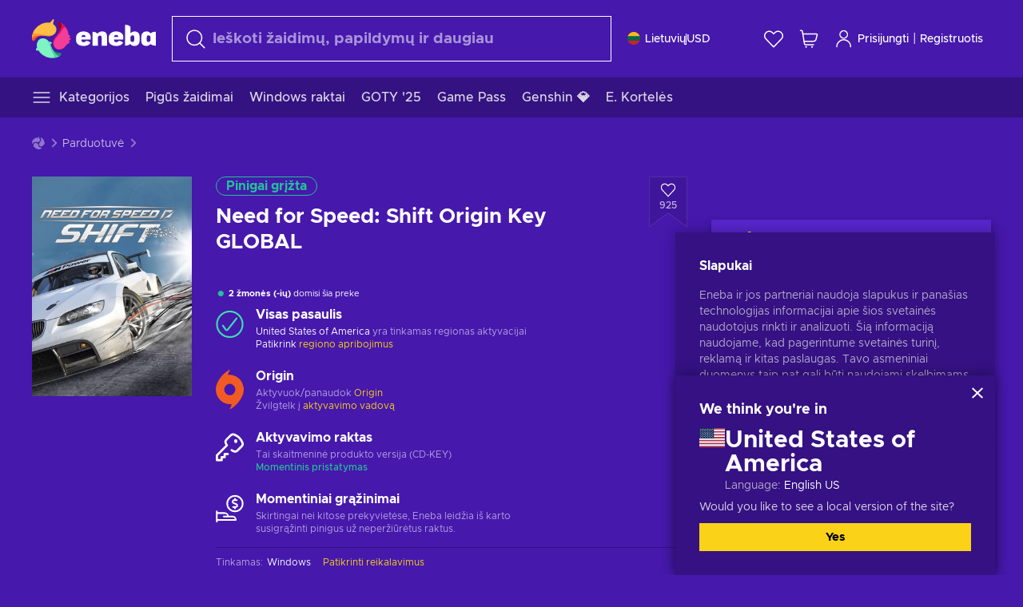

--- FILE ---
content_type: text/html; charset=utf-8
request_url: https://www.eneba.com/lt/origin-need-for-speed-shift-origin-key-global
body_size: 77006
content:
<!doctype html><html lang="lt" dir="ltr"><head><meta charset="utf-8"><link rel="preconnect" href="https://static.eneba.games" crossorigin><link rel="preconnect" href="https://static.eneba.games"><link rel="dns-prefetch" href="https://static.eneba.games"><link rel="preconnect" href="https://products.eneba.games"><link rel="dns-prefetch" href="https://products.eneba.games"><link rel="dns-prefetch" href="https://slider.eneba.games"><link rel="dns-prefetch" href="https://www.google-analytics.com"><meta name="google" content="notranslate"><meta name="viewport" content="width=device-width,initial-scale=1"><meta name="mobile-web-app-capable" content="yes"><meta name="google" content="notranslate"/><meta name="verify-paysera" content="abd02ea22772c55bec6eccf85e74b33e"><meta name="application-name" content="Eneba"><link rel="icon" href="https://static.eneba.games/favicon.ico"/><link rel="search" type="application/opensearchdescription+xml" href="https://static.eneba.games/xml/opensearch.xml" title="Eneba"><title data-rh="true">Buy Need for Speed: Shift Origin key PC! Cheap price</title><meta data-rh="true" name="description" content="Cheap Need for Speed: Shift Origin key PC. Visit Eneba and buy digital Need for Speed: Shift game at the best price."/><meta data-rh="true" name="robots" content="index, follow, noarchive"/><meta data-rh="true" property="og:url" content="https://www.eneba.com/lt/origin-need-for-speed-shift-origin-key-global"/><meta data-rh="true" property="og:type" content="website"/><meta data-rh="true" property="og:title" content="Buy Need for Speed: Shift Origin key PC! Cheap price"/><meta data-rh="true" property="og:image" content="https://imgproxy.eneba.games/A7GCK0QNVwRXaJpVVcY1df8G9DiiuGvfSbfeJCsRlHs/rs:fit:300/ar:1/czM6Ly9wcm9kdWN0/cy5lbmViYS5nYW1l/cy9wcm9kdWN0cy9R/eFFCMk1rLmpwZw"/><meta data-rh="true" property="og:description" content="Cheap Need for Speed: Shift Origin key PC. Visit Eneba and buy digital Need for Speed: Shift game at the best price."/><meta data-rh="true" property="og:site_name" content="ENEBA"/><meta data-rh="true" name="twitter:card" content="summary"/><meta data-rh="true" name="twitter:url" content="https://www.eneba.com/lt/origin-need-for-speed-shift-origin-key-global"/><meta data-rh="true" name="twitter:title" content="Buy Need for Speed: Shift Origin key PC! Cheap price"/><meta data-rh="true" name="twitter:description" content="Cheap Need for Speed: Shift Origin key PC. Visit Eneba and buy digital Need for Speed: Shift game at the best price."/><meta data-rh="true" name="twitter:image" content="https://imgproxy.eneba.games/A7GCK0QNVwRXaJpVVcY1df8G9DiiuGvfSbfeJCsRlHs/rs:fit:300/ar:1/czM6Ly9wcm9kdWN0/cy5lbmViYS5nYW1l/cy9wcm9kdWN0cy9R/eFFCMk1rLmpwZw"/><link data-rh="true" rel="canonical" href="https://www.eneba.com/lt/origin-need-for-speed-shift-origin-key-global"/><script data-rh="true" >if (typeof window.__REACT_DEVTOOLS_GLOBAL_HOOK__ === 'object'){__REACT_DEVTOOLS_GLOBAL_HOOK__.inject = function() {};}</script><script data-rh="true" >
              window.dataLayer = window.dataLayer || [];
              function gtag() {
                dataLayer.push(arguments);
              }
              gtag('js', new Date());

              gtag('config', 'G-DLP0VZCBXJ', {
                'send_page_view': false,
              });
              gtag('config', 'AW-776435804', {
                'send_page_view': false,
                'allow_enhanced_conversions':true
              });
          </script><link rel="preload" as="font" type="font/woff2" href="https://static.eneba.games/fonts/Metropolis-Regular.woff2" crossorigin="anonymous"><link rel="preload" as="font" type="font/woff2" href="https://static.eneba.games/fonts/Metropolis-Medium.woff2" crossorigin="anonymous"><link rel="preload" as="font" type="font/woff2" href="https://static.eneba.games/fonts/Metropolis-Bold.woff2" crossorigin="anonymous"><meta name="apple-mobile-web-app-title" content="ENEBA" /><meta name="apple-mobile-web-app-capable" content="yes" /><meta name="apple-mobile-web-app-status-bar-style" content="default" /><meta name="theme-color" content="#4618AC" /><link rel="apple-touch-icon" sizes="180x180" href="https://static.eneba.games/icon_180x180.672f6c42cbee6bd46d0eba6650cd7653.png" /><link rel="apple-touch-icon" sizes="167x167" href="https://static.eneba.games/icon_167x167.4362240d0b73b91cb3551521ff928b0d.png" /><link rel="apple-touch-icon" sizes="152x152" href="https://static.eneba.games/icon_152x152.a0001af37c8ce8886d1ef539a4fa08e2.png" /><link rel="apple-touch-icon" sizes="120x120" href="https://static.eneba.games/icon_120x120.c83a3ffe7453fa546c106db7ccf53a7a.png" /><link rel="manifest" href="https://static.eneba.games/manifest.f2f1353c25e30ef77915c16ceab3a558.json" /><meta name="sentry-trace" content="196115135a0a248a20a906c7d3d78f52-7b9720491ae60108-0" /><meta name="baggage" content="sentry-environment=production,sentry-release=eneba%3Awww%401.3473.0,sentry-public_key=458d6cf95f4e4bcfb9242f27f2b7371a,sentry-trace_id=196115135a0a248a20a906c7d3d78f52,sentry-sampled=false,sentry-sample_rand=0.53449255026215,sentry-sample_rate=0.05" /><link data-chunk="main" rel="stylesheet" href="https://static.eneba.games/vendors.1d27957cd668257f4539e91b4247ef.65caf43a103bad3a6ca5.css"><link data-chunk="main" rel="stylesheet" href="https://static.eneba.games/main.706529217bb8bd7d7a06.css"><link data-chunk="containers-ProductEntryPage" rel="stylesheet" href="https://static.eneba.games/1074.0351ee56fa57342c3156.css"><link rel="preload" href="https://static.eneba.games/runtime~main.67853407fff32196cb4a.bundle.js" as="script"><link rel="preload" href="https://static.eneba.games/vendors.0bdc9e734f251b6f249814307e9d0e.2a322708e3e1c539ca31.bundle.js" as="script"><link rel="preload" href="https://static.eneba.games/vendors.adc9e534782c7eafbcefa07a9fe969.59636e16bad25dfef614.bundle.js" as="script"><link rel="preload" href="https://static.eneba.games/vendors.895677c156297fd2b8e8821d646937.459c6843404e112e1ee2.bundle.js" as="script"><link rel="preload" href="https://static.eneba.games/vendors.ac8653e0f0e6b79c5b13044f90f5eb.306ec4ad92d99ed672a6.bundle.js" as="script"><link rel="preload" href="https://static.eneba.games/vendors.68b1bc5ffe45a88ae0aebfe27e1a17.d7f700195e9ddeeba043.bundle.js" as="script"><link rel="preload" href="https://static.eneba.games/vendors.e33ca0a509558caab68b42f328abe9.32b3a4b9bbe9dc2bc540.bundle.js" as="script"><link rel="preload" href="https://static.eneba.games/vendors.cb93912359c344966d5b2467a36dfb.577344e831f45630dd75.bundle.js" as="script"><link rel="preload" href="https://static.eneba.games/vendors.05ded5b05988b42e1bf56761ef1e73.a070d809515d4b058cae.bundle.js" as="script"><link rel="preload" href="https://static.eneba.games/vendors.f94add6f263dea1bc00b25d05e7a43.db2c699b9c8ad9c38f23.bundle.js" as="script"><link rel="preload" href="https://static.eneba.games/vendors.f2f69ffd70a45ebcfa39734af5bd5d.2f163db0fffe263e1760.bundle.js" as="script"><link rel="preload" href="https://static.eneba.games/vendors.d2b5a21e9136f91d98aa6211d6b5d8.75ea049d812d7a7bf384.bundle.js" as="script"><link rel="preload" href="https://static.eneba.games/vendors.bf9d2d1bec39bc3b4be8f4b2ae179a.074d053d5e466906f929.bundle.js" as="script"><link rel="preload" href="https://static.eneba.games/vendors.dbdfcbd9f324d9079ccda315565965.304471c2c0f9404a0468.bundle.js" as="script"><link rel="preload" href="https://static.eneba.games/vendors.31507eaa823ba1dba9f15f651c52fc.8d22d81150f99f1edc61.bundle.js" as="script"><link rel="preload" href="https://static.eneba.games/vendors.b59db18d2bc55505974de931dd02ee.8c6122cc9e81ffee00fc.bundle.js" as="script"><link rel="preload" href="https://static.eneba.games/vendors.8d2cd68d525cb01552dd1b3dc69273.cef68327dd3ce074a73b.bundle.js" as="script"><link rel="preload" href="https://static.eneba.games/vendors.e5c66962b418cb204ef3e39524268b.be6661298aaeb1173e69.bundle.js" as="script"><link rel="preload" href="https://static.eneba.games/vendors.a34975a29095eff9f85d9c5a10ca6f.ef9b22647ebac945283c.bundle.js" as="script"><link rel="preload" href="https://static.eneba.games/vendors.c796ba7dc58b8a4aaa8e92e7c408b1.9f47752e8caec617e389.bundle.js" as="script"><link rel="preload" href="https://static.eneba.games/vendors.b1ffc3347330ecdef618b11683b9f7.afd42e0faf62346b694d.bundle.js" as="script"><link rel="preload" href="https://static.eneba.games/vendors.695c8b1c015451e31464f208ef923b.8dad3803eaa436b34775.bundle.js" as="script"><link rel="preload" href="https://static.eneba.games/vendors.7b281a509020eb304bfca88c7e8e91.8df6bd7c964e53747a56.bundle.js" as="script"><link rel="preload" href="https://static.eneba.games/vendors.5b7610f189762d8d30c11a7570b1e7.be8262c5ef68d199b5e0.bundle.js" as="script"><link rel="preload" href="https://static.eneba.games/vendors.877fc37669cb9960b62ee3b97e9e47.536ec2b9d884d2e635b4.bundle.js" as="script"><link rel="preload" href="https://static.eneba.games/vendors.3ba2081c7b6cab11a57d43475a0e8d.77b497b212ebffe5d187.bundle.js" as="script"><link rel="preload" href="https://static.eneba.games/vendors.60f18575141e05d86735f0a397c1ee.de723e4b078f4f20c5f6.bundle.js" as="script"><link rel="preload" href="https://static.eneba.games/vendors.0659f7678f20e64daeac62989e42ce.ff232feb44bdc47c9bc2.bundle.js" as="script"><link rel="preload" href="https://static.eneba.games/vendors.1d27957cd668257f4539e91b4247ef.86b053ae1ece5eb03e95.bundle.js" as="script"><link rel="preload" href="https://static.eneba.games/vendors.6a5293351615f6bccd21d8e3b9c6d2.745f118ba5015d107b6a.bundle.js" as="script"><link rel="preload" href="https://static.eneba.games/vendors.44e8c6f89effbf564d6c517894785e.ef0222eab1f13047e5aa.bundle.js" as="script"><link rel="preload" href="https://static.eneba.games/vendors.ae9cc15991766766a21bfcf789c2fb.5fbeefe7e887e4323fea.bundle.js" as="script"><link rel="preload" href="https://static.eneba.games/vendors.2b01e8355ea84f5544dcf57b981a53.d3e2d68dd499e5f77b7f.bundle.js" as="script"><link rel="preload" href="https://static.eneba.games/vendors.167177d0d07cb441dac047926068f6.e1d5a9fb41a88a21803c.bundle.js" as="script"><link rel="preload" href="https://static.eneba.games/vendors.c94f9df6f3f7bc69e76a374ce4cd3e.d4d201633792fc495c88.bundle.js" as="script"><link rel="preload" href="https://static.eneba.games/vendors.dd2cbd42488ba250cce0a396ba6e25.891b9a771f343c66c613.bundle.js" as="script"><link rel="preload" href="https://static.eneba.games/vendors.851bba9f6483ea3bad7c858cf1a14d.9c6d82dc0076a7d5645f.bundle.js" as="script"><link rel="preload" href="https://static.eneba.games/vendors.f72cc4528dfb3dc64303a005b18ace.e9cf212198b76597f3f9.bundle.js" as="script"><link rel="preload" href="https://static.eneba.games/vendors.86c0a389eedd6ad1a0b88b4b0a057e.5522cf8e19d58ba533cf.bundle.js" as="script"><link rel="preload" href="https://static.eneba.games/vendors.d10156b4ca7555d6a072f0322874a5.51c179791511f129b450.bundle.js" as="script"><link rel="preload" href="https://static.eneba.games/vendors.edb29670c9b602fa063a4af5474e30.9cc7ecdf37b4c07da717.bundle.js" as="script"><link rel="preload" href="https://static.eneba.games/vendors.b140b5471558f75042af64877517cf.decf3fb7cf97a5faf4f2.bundle.js" as="script"><link rel="preload" href="https://static.eneba.games/vendors.ebb0f7a865631839241b1eb4041730.ef408b50c0b40d2fe5d1.bundle.js" as="script"><link rel="preload" href="https://static.eneba.games/vendors.854c847329bd13e1b24f71799e2ecd.2699d00a4d431e50cc08.bundle.js" as="script"><link rel="preload" href="https://static.eneba.games/vendors.d3e52473e8766b50872fdda7837462.ab03e7f6cd622af219bb.bundle.js" as="script"><link rel="preload" href="https://static.eneba.games/vendors.eb1ea2b55eb985f370e91770c7ba81.d957d6cc11103d5da21f.bundle.js" as="script"><link rel="preload" href="https://static.eneba.games/vendors.13151f94df9edba6cb5544d32ce87a.12a1e5e0d526418350f0.bundle.js" as="script"><link rel="preload" href="https://static.eneba.games/vendors.d4b24cb8c4a0a500cff4d94b6f78a1.83e699f26a7d763baab6.bundle.js" as="script"><link rel="preload" href="https://static.eneba.games/vendors.5b8d055e33663e8b1c4434d679b4b9.d352a8039d0593131acd.bundle.js" as="script"><link rel="preload" href="https://static.eneba.games/vendors.6fbeba8356101efa150fd8b8cf5ab5.89fe3e1c70a9b4fa3ff8.bundle.js" as="script"><link rel="preload" href="https://static.eneba.games/vendors.e04ff7c0e862ef625a9ca3a07707b4.ae1b43db0f5ec72cbf8d.bundle.js" as="script"><link rel="preload" href="https://static.eneba.games/vendors.b0520527274c6ad33b2f3e745149a8.71e2ead6bbbe659e5b79.bundle.js" as="script"><link rel="preload" href="https://static.eneba.games/vendors.6c0f615c2c676aaf66277de0c20f89.d315dd991b14d5f61152.bundle.js" as="script"><link rel="preload" href="https://static.eneba.games/vendors.ddc7ac163e35d2338dc0238c9c5110.38611164a1e2fd8a7a0e.bundle.js" as="script"><link rel="preload" href="https://static.eneba.games/vendors.60867c243b1ff62c878f45feb90f15.ad6c8214cd6457588b27.bundle.js" as="script"><link rel="preload" href="https://static.eneba.games/vendors.a832e7264e554fc5538e9c630edd73.050564bdefce5281225e.bundle.js" as="script"><link rel="preload" href="https://static.eneba.games/vendors.c08f69fe204dcabed60b446ccbd6c1.226edfaa537d021f8e2a.bundle.js" as="script"><link rel="preload" href="https://static.eneba.games/vendors.eeff6503137ed22fea865f0a1a4d79.8ebf8e7a18bcc0517681.bundle.js" as="script"><link rel="preload" href="https://static.eneba.games/vendors.1efad098ea1530cd7aafade0f7b632.c24129ed09dced6e1b3a.bundle.js" as="script"><link rel="preload" href="https://static.eneba.games/vendors.0094a4d11808667f055f5ce7078f94.27396d24104bbd8ca28e.bundle.js" as="script"><link rel="preload" href="https://static.eneba.games/vendors.0f1f42b162a1e9ff64e2cfb7989afe.57898e87743fd732a563.bundle.js" as="script"><link rel="preload" href="https://static.eneba.games/vendors.d549b0b24b8897813b4fe2ea29f3fb.9705a1f4da8a820d2e71.bundle.js" as="script"><link rel="preload" href="https://static.eneba.games/main.3f3e99923d2b2cc32ea4.bundle.js" as="script"><link rel="preload" href="https://static.eneba.games/vendors.a9dc3589b2341327b8894ecb3a09d3.fb4f2b2365a4822c6bbc.part.js" as="script"><link rel="preload" href="https://static.eneba.games/vendors.264554650f2a89241674fe11bbe112.f5babfdcdd57638f24df.part.js" as="script"><link rel="preload" href="https://static.eneba.games/vendors.0c549cea492168e11a876f383125d8.70725b5ae70159b51e0a.part.js" as="script"><link rel="preload" href="https://static.eneba.games/vendors.aa83d1b3231718024c4ed3c721e555.0e96116c1f3818149353.part.js" as="script"><link rel="preload" href="https://static.eneba.games/vendors.a3b4283cbe203b85279cd25f57bd93.1dd061590fbc511ddba7.part.js" as="script"><link rel="preload" href="https://static.eneba.games/vendors.531b1c2ae49271b483bff4d441409e.364c228b07aca0aa5bc2.part.js" as="script"><link rel="preload" href="https://static.eneba.games/vendors.3998a9d845a7bdf6ac1cd9d170172a.7508bf4e7c9065d6dc19.part.js" as="script"><link rel="preload" href="https://static.eneba.games/vendors.d38711ed819408c502ec172e3759a0.84e6b6bed3ac234f03a3.part.js" as="script"><link rel="preload" href="https://static.eneba.games/vendors.5f7800a60e7fb1d88a380641788fdd.88f1015f41655456140a.part.js" as="script"><link rel="preload" href="https://static.eneba.games/vendors.371d5dd110d616df23ccb2506e9c95.50706aceaa4946d75127.part.js" as="script"><link rel="preload" href="https://static.eneba.games/vendors.22cf6538c320de9affb8d1cd64a1d1.e5968c3a3e37b6681c6a.part.js" as="script"><link rel="preload" href="https://static.eneba.games/vendors.ed78a2cd6c7a0fa126cd756147bb03.db13ee351ad9ae4f8e31.part.js" as="script"><link rel="preload" href="https://static.eneba.games/7962.9c03a5fa1dfd5a70956d.part.js" as="script"><link rel="preload" href="https://static.eneba.games/containers-ProductEntryPage.83b0cc024041761e7e70.part.js" as="script"></head><body><noscript class="noJs"><img width="33" src="https://static.eneba.games/jsEnable.svg" alt="Js disabled"/><div>If you’re seeing this message, that means <strong>JavaScript has been disabled on your browser</strong>. Please enable JS to make this app work.</div></noscript><div id="app"><header class="h2DMqW"><div class="VZWwFk"><a class="jfM2eM" title="Eneba" aria-label="Eneba" href="/lt/"><img src="https://static.eneba.games/branding/v2/logoFull.svg" alt="Eneba logo" decoding="async"/></a><form class="TbbCET" action="/lt/store/all"><div class="Rlxi49"><svg width="24" height="24" viewBox="0 0 24 24" fill="none" xmlns="http://www.w3.org/2000/svg" class="guWAyx" style="max-width:24px;min-width:24px;height:auto"><g clip-path="url(#svg-a569c57c2371d97aff5702b1d52a7c91__a)"><path d="M17 17L22.7499 22.75" stroke="currentColor" stroke-width="1.5" stroke-linecap="round" stroke-linejoin="round"></path><path d="M1 10.25C1 12.7033 1.97455 15.056 3.70926 16.7907C5.44397 18.5254 7.79675 19.5 10.25 19.5C12.7033 19.5 15.056 18.5254 16.7907 16.7907C18.5254 15.056 19.5 12.7033 19.5 10.25C19.5 7.79675 18.5254 5.44397 16.7907 3.70926C15.056 1.97455 12.7033 1 10.25 1C7.79675 1 5.44397 1.97455 3.70926 3.70926C1.97455 5.44397 1 7.79675 1 10.25Z" stroke="currentColor" stroke-width="1.5" stroke-linecap="round" stroke-linejoin="round"></path></g><defs><clipPath id="svg-a569c57c2371d97aff5702b1d52a7c91__a"><rect width="24" height="24" fill="white"></rect></clipPath></defs></svg><div class="STlYg7"><input type="search" name="text" aria-label="Paieška" placeholder="Ieškoti žaidimų, papildymų ir daugiau" autoComplete="off" class="s0H2qC" autoCorrect="off" value=""/><button type="button" class="LmQc_n UcppOh" aria-label="Išvalyti paieškos tekstą" title="Išvalyti paieškos tekstą" aria-hidden="true"><svg xmlns="http://www.w3.org/2000/svg" width="14" height="14" viewBox="0 0 14 14" class="" style="max-width:16px;min-width:16px;height:auto"><path fill="currentColor" fill-rule="evenodd" d="M14 1.67L12.59.31 7 5.69 1.41.31 0 1.67l5.59 5.37L0 12.42l1.41 1.36L7 8.4l5.59 5.38L14 12.42 8.41 7.04z"></path></svg></button></div><div class="Knzg75"><button type="button" aria-label="Uždaryti" class="vtctpJ"><svg xmlns="http://www.w3.org/2000/svg" width="14" height="14" viewBox="0 0 14 14" class="" style="max-width:16px;min-width:16px;height:auto"><path fill="currentColor" fill-rule="evenodd" d="M14 1.67L12.59.31 7 5.69 1.41.31 0 1.67l5.59 5.37L0 12.42l1.41 1.36L7 8.4l5.59 5.38L14 12.42 8.41 7.04z"></path></svg></button></div></div></form><div class="CjrngX"><button class="IrsXHn P9RW96 w6wAha" title="Nustatymai" aria-label="Nustatymai" type="button"><span><span class="W_jtsk"><img src="https://static.eneba.games/flags/lang/v2/lithuania.svg" alt="lithuania" height="16" width="16"/></span></span><span><span class="CWVp7R"><span>Lietuvių</span><span class="E2fm8y"></span><span class="hpg3x5">USD</span></span></span></button></div><div class="AD7rWk"><a class="Cm8Xkx" aria-label="Norų sąrašas" title="Norų sąrašas" href="/lt/favorites/wishlist"><svg viewBox="0 0 24 24" height="24" width="24" xmlns="http://www.w3.org/2000/svg" stroke-width="1.5" class="" style="max-width:24px;min-width:24px;height:auto"><path d="M12,21.844l-9.588-10A5.672,5.672,0,0,1,1.349,5.293h0a5.673,5.673,0,0,1,9.085-1.474L12,5.384l1.566-1.565a5.673,5.673,0,0,1,9.085,1.474h0a5.673,5.673,0,0,1-1.062,6.548Z" fill="none" stroke="currentColor" stroke-linecap="round" stroke-linejoin="round"></path></svg></a></div><div class="Ycu3Cv"><div class="FPzK0g"><button type="button" class="HWYfxM" aria-label="Mano pirkinių krepšelis" title="Mano pirkinių krepšelis"><svg width="16" height="16" viewBox="0 0 16 16" fill="none" xmlns="http://www.w3.org/2000/svg" class="" style="max-width:24px;min-width:24px;height:auto"><path d="M12 12.7499H5.386C5.1498 12.75 4.9212 12.6664 4.74067 12.5139C4.5602 12.3615 4.43953 12.1502 4.4 11.9173L2.642 1.58395C2.60233 1.35119 2.4816 1.13996 2.30113 0.987686C2.12067 0.835406 1.89213 0.7519 1.656 0.751953H1" stroke="currentColor" stroke-linecap="round" stroke-linejoin="round"></path><path d="M10.75 14.75C10.8881 14.75 11 14.6381 11 14.5C11 14.3619 10.8881 14.25 10.75 14.25" stroke="currentColor"></path><path d="M10.75 14.75C10.6119 14.75 10.5 14.6381 10.5 14.5C10.5 14.3619 10.6119 14.25 10.75 14.25" stroke="currentColor"></path><path d="M5.75 14.75C5.88807 14.75 6 14.6381 6 14.5C6 14.3619 5.88807 14.25 5.75 14.25" stroke="currentColor"></path><path d="M5.75 14.75C5.61193 14.75 5.5 14.6381 5.5 14.5C5.5 14.3619 5.61193 14.25 5.75 14.25" stroke="currentColor"></path><path d="M4.03141 9.75007H12.0787C12.5247 9.75001 12.9578 9.60094 13.3093 9.32647C13.6608 9.05207 13.9105 8.66801 14.0187 8.23541L14.9854 4.36873C15.0038 4.29499 15.0052 4.21802 14.9895 4.14366C14.9737 4.0693 14.9412 3.99952 14.8944 3.93961C14.8476 3.87971 14.7878 3.83126 14.7194 3.79795C14.6511 3.76465 14.5761 3.74736 14.5001 3.7474H3.01075" stroke="currentColor" stroke-linecap="round" stroke-linejoin="round"></path></svg></button></div></div><div class="CnCqo4"><div class="IdNVkT"><div class="LK3Lbs"><button type="button" class="SswY4b" aria-label="Prisijungti"><svg xmlns="http://www.w3.org/2000/svg" fill="none" viewBox="0 0 24 25" class="akLLQR" style="max-width:24px;min-width:24px;height:auto"><path fill="currentColor" fill-rule="evenodd" d="M11.667 1.75a5.417 5.417 0 1 0 0 10.834 5.417 5.417 0 0 0 0-10.834Zm-2.77 2.647a3.917 3.917 0 1 1 5.54 5.54 3.917 3.917 0 0 1-5.54-5.54ZM6.07 16.902A7.917 7.917 0 0 1 19.583 22.5a.75.75 0 0 0 1.5 0 9.417 9.417 0 1 0-18.833 0 .75.75 0 0 0 1.5 0c0-2.1.834-4.113 2.319-5.598Z" clip-rule="evenodd"></path></svg></button><button type="button" class="WCOJA9 i6JfOD"></button><div class="pbTbh2 i6JfOD dZDP_j OA_icT"><div class="VR8IOr"><div class="q53Fz_"><a href="https://my.eneba.com/lt/login?ref=%2Flt%2Forigin-need-for-speed-shift-origin-key-global" class="IE00Tb" rel="noopener nofollow">Prisijungti</a><a href="https://my.eneba.com/lt/registration?ref=%2Flt%2Forigin-need-for-speed-shift-origin-key-global" class="DZjdut" rel="noopener nofollow">Registruotis</a></div><button class="si6gif W2PhV9" aria-label="Uždaryti" type="button"><span><span><svg xmlns="http://www.w3.org/2000/svg" width="14" height="14" viewBox="0 0 14 14" class="" style="max-width:14px;min-width:14px;height:auto"><path fill="currentColor" fill-rule="evenodd" d="M14 1.67L12.59.31 7 5.69 1.41.31 0 1.67l5.59 5.37L0 12.42l1.41 1.36L7 8.4l5.59 5.38L14 12.42 8.41 7.04z"></path></svg></span></span></button></div><ul class="H4JCDf"></ul></div></div><a href="https://my.eneba.com/lt/login?ref=%2Flt%2Forigin-need-for-speed-shift-origin-key-global" class="M4h6iN" rel="noopener nofollow"><svg xmlns="http://www.w3.org/2000/svg" fill="none" viewBox="0 0 24 25" class="" style="max-width:24px;min-width:24px;height:auto"><path fill="currentColor" fill-rule="evenodd" d="M11.667 1.75a5.417 5.417 0 1 0 0 10.834 5.417 5.417 0 0 0 0-10.834Zm-2.77 2.647a3.917 3.917 0 1 1 5.54 5.54 3.917 3.917 0 0 1-5.54-5.54ZM6.07 16.902A7.917 7.917 0 0 1 19.583 22.5a.75.75 0 0 0 1.5 0 9.417 9.417 0 1 0-18.833 0 .75.75 0 0 0 1.5 0c0-2.1.834-4.113 2.319-5.598Z" clip-rule="evenodd"></path></svg>Prisijungti</a><span class="QVYEXB"> | </span><a href="https://my.eneba.com/lt/registration?ref=%2Flt%2Forigin-need-for-speed-shift-origin-key-global" class="M4h6iN" rel="noopener nofollow">Registruotis</a></div></div></div><button type="button" class="cYd4I9" aria-label="Meniu"><span class="EYZpnJ"></span></button><div class="BEd3lu"><nav class="JjgYZ4"><ul class="osK4dT d3kAJw P8rtGW l0hbuc"><li class="MPoNoS d3kAJw wntHyQ"><a class="CXBJWf d3kAJw wntHyQ fmzLYJ" href="/lt/store/all"><svg viewBox="0 0 24 24" height="24" width="24" xmlns="http://www.w3.org/2000/svg" stroke-width="1.5" class="KcSglD" style="max-width:24px;min-width:24px;height:auto"><path d="M2.25 18.003L21.75 18.003" fill="none" stroke="currentColor" stroke-linecap="round" stroke-linejoin="round"></path><path d="M2.25 12.003L21.75 12.003" fill="none" stroke="currentColor" stroke-linecap="round" stroke-linejoin="round"></path><path d="M2.25 6.003L21.75 6.003" fill="none" stroke="currentColor" stroke-linecap="round" stroke-linejoin="round"></path></svg><span>Kategorijos</span></a></li><li class="MPoNoS d3kAJw"><a class="CXBJWf d3kAJw fmzLYJ" href="/lt/promo/cheap-games?itm_source=eneba&amp;itm_medium=navigation&amp;itm_campaign=cheap_games"><span>Pigūs žaidimai</span></a></li><li class="MPoNoS d3kAJw"><a class="CXBJWf d3kAJw fmzLYJ" href="/lt/store/windows-keys?itm_source=eneba&amp;itm_medium=navigation&amp;itm_campaign=windows"><span>Windows raktai</span></a></li><li class="MPoNoS d3kAJw"><a class="CXBJWf d3kAJw fmzLYJ" href="/lt/promo/game-awards-2025?itm_source=eneba&amp;itm_medium=navigation&amp;itm_campaign=game_awards_25"><span>GOTY &#x27;25</span></a></li><li class="MPoNoS d3kAJw"><a class="CXBJWf d3kAJw fmzLYJ" href="/lt/store/xbox-game-pass?itm_source=eneba&amp;itm_medium=navigation&amp;itm_campaign=xbox_game_pass"><span>Game Pass</span></a></li><li class="MPoNoS d3kAJw"><a class="CXBJWf d3kAJw fmzLYJ" href="/lt/top-up-genshin-impact-genesis-crystals-global?itm_source=eneba&amp;itm_medium=navigation&amp;itm_campaign=Genshin_Impact"><span>Genshin 💎</span></a></li><li class="MPoNoS d3kAJw"><a class="CXBJWf d3kAJw fmzLYJ" href="/lt/store/e-gift-cards?itm_source=eneba&amp;itm_medium=navigation&amp;itm_campaign=non_gaming"><span>E. Kortelės</span></a></li></ul></nav></div></header><main class="YGeqb0 ECidMT"><div class="dMZWSu"><div class="xrzbGC"><div class="YJkwuG"><ul class="G2NugX lhwX_J" itemscope="" itemType="https://schema.org/BreadcrumbList"><li><a class="EEByYe" title="Eneba" href="/lt/"><svg xmlns="http://www.w3.org/2000/svg" viewBox="0 0 69 69" class="" style="max-width:16px;min-width:16px;height:auto"><path fill="#fdbf45" d="M42.8 14.1c-1.2-2.4-3-4.4-5.3-5.7.1-.2.2-.3.3-.5.5-.5.6-1.2.4-1.8-.1-.5 0-1 .3-1.3.3-.4.4-.9.3-1.4-.1-.3 0-.6.1-.9.3-.7.7-1.8-.1-2.3-.9-.5-2.2.7-2.7 1.7-.2.3-.4.6-.8.7-.7.3-1.2.8-1.4 1.5-.1.4-.4.8-.9 1-.6.2-1 .7-1.3 1.2-4.8-.7-9.6-.1-14 1.8-5.1 2.1-9.5 5.5-12.8 9.8C1.6 22.8-.2 28.7 0 34.7c0 4 3.5 5.1 5.3 1.6 2.9-5.9 10.3-8.2 18.7-6.9.5.1.9.1 1.4.2 3 .6 6.2.6 9.2-.3 2.4-.7 4.5-2 6.2-3.8 1.5-1.6 2.5-3.5 2.9-5.6.3-1.9 0-4-.9-5.8z"></path><path fill="#f33d96" d="M66.1 33.2c3.7-2.8 3.2-4.5-.5-4.8-.3-3.2-1-6.3-2.3-9.3-2.4-5.5-6.6-10-11.9-12.8-3.4-2-6.2.5-4 3.8 3.4 5.1 2.2 12.1-2.4 18.3-.6.8-1.2 1.6-1.9 2.3-2.1 2.3-3.6 5.1-4.4 8.1-.6 2.4-.6 4.9.2 7.2.6 2.1 1.8 3.9 3.4 5.3 1.5 1.3 3.5 2.1 5.5 2.2 4.5.2 8.9-1.7 11.9-5.2.8-.9 1.5-1.8 2.1-2.8.2-.3.4-.5.7-.7 6.4-3.8 7.1-5.9 3.1-6.3 5.5-3.4 5.4-5.2.5-5.3z"></path><path fill="#7ef4c3" d="M49 59.5c-6.5.4-12.1-4.6-15.2-12.4-.2-.5-.4-1.1-.6-1.6L33 45c2.2-1.6 2.9-2.9 2.2-3.8-.6-.8-2.2-1.2-5-1.4a14.39 14.39 0 00-8.3-5.7c-2.1-.5-4.3-.4-6.3.4-1.9.7-3.6 1.9-4.7 3.6-2.3 3.4-2.9 7.7-1.8 11.6-1.6 2.2-2.3 3.8-2.1 4.7.2 1.1 1.7 1.3 4.4.6a29.29 29.29 0 0021.7 13.7c6 .6 12-.8 17.1-4h-.1.1c3.5-1.8 2.7-5.5-1.2-5.2z"></path></svg></a></li><li itemProp="itemListElement" itemscope="" itemType="https://schema.org/ListItem"><a href="/lt/store/all">Parduotuvė</a><meta itemscope="" itemType="https://schema.org/WebPage" itemProp="item" itemID="/lt/store/all" content="Parduotuvė"/><meta itemProp="name" content="Parduotuvė"/><meta itemProp="position" content="1"/></li><li itemProp="itemListElement" itemscope="" itemType="https://schema.org/ListItem">Need for Speed: Shift Origin Key GLOBAL<meta itemProp="name" content="Need for Speed: Shift Origin Key GLOBAL"/><meta itemProp="position" content="2"/></li></ul></div><div class="O8Oi6F"><div class="vOtMzl"><div class="NmLtpe"><picture><source media="(max-width: 930px)" srcSet="https://imgproxy.eneba.games/X3Dm1rssy-fGLNxeJ5IlgS4hMjBhAoHAYDwQMJfoZlE/rs:fit:72/ar:1/czM6Ly9wcm9kdWN0/cy5lbmViYS5nYW1l/cy9wcm9kdWN0cy9R/eFFCMk1rLmpwZw 1x, https://imgproxy.eneba.games/hrek9MmshXQiWVdqPfwo2dre8kW6WLXjN3E6sIg5t9U/rs:fit:144/ar:1/czM6Ly9wcm9kdWN0/cy5lbmViYS5nYW1l/cy9wcm9kdWN0cy9R/eFFCMk1rLmpwZw 2x"/><source media="(min-width: 931px)" srcSet="https://imgproxy.eneba.games/A7GCK0QNVwRXaJpVVcY1df8G9DiiuGvfSbfeJCsRlHs/rs:fit:300/ar:1/czM6Ly9wcm9kdWN0/cy5lbmViYS5nYW1l/cy9wcm9kdWN0cy9R/eFFCMk1rLmpwZw 1x, https://imgproxy.eneba.games/jc6gvoDTvg9-7L3_paFSnAYls-MTdZx9hd6rBv8SpeY/rs:fit:600/ar:1/czM6Ly9wcm9kdWN0/cy5lbmViYS5nYW1l/cy9wcm9kdWN0cy9R/eFFCMk1rLmpwZw 2x"/><img src="https://imgproxy.eneba.games/A7GCK0QNVwRXaJpVVcY1df8G9DiiuGvfSbfeJCsRlHs/rs:fit:300/ar:1/czM6Ly9wcm9kdWN0/cy5lbmViYS5nYW1l/cy9wcm9kdWN0cy9R/eFFCMk1rLmpwZw" draggable="false" decoding="async" srcSet="https://imgproxy.eneba.games/A7GCK0QNVwRXaJpVVcY1df8G9DiiuGvfSbfeJCsRlHs/rs:fit:300/ar:1/czM6Ly9wcm9kdWN0/cy5lbmViYS5nYW1l/cy9wcm9kdWN0cy9R/eFFCMk1rLmpwZw 1x, https://imgproxy.eneba.games/jc6gvoDTvg9-7L3_paFSnAYls-MTdZx9hd6rBv8SpeY/rs:fit:600/ar:1/czM6Ly9wcm9kdWN0/cy5lbmViYS5nYW1l/cy9wcm9kdWN0cy9R/eFFCMk1rLmpwZw 2x" alt="Need for Speed: Shift Origin Key GLOBAL" class="sOc4ri"/></picture></div><div class="bTeeEr"><div class="WYO9Uq"><div><div class="iS82Wi"><span><h1 class="C68dpx">Need for Speed: Shift Origin Key GLOBAL</h1></span></div></div><div class="dPzCej"><span class="KNCVaE"><button class="jTNWAp EB155Z" disabled="" aria-label="Pridėti į norų sąrašą - Need for Speed: Shift Origin Key GLOBAL" type="button"><span><span class="YEyK6U"><svg xmlns="http://www.w3.org/2000/svg" fill="none" viewBox="0 0 48 64" width="4.8em"><mask id="b420f7127dd971eda66fe536093197e2__a" fill="currentColor"><path fill-rule="evenodd" d="M48 0H0v64l24-17.87L48 64V0Z" clip-rule="evenodd"></path></mask><path fill="currentColor" fill-rule="evenodd" d="M48 0H0v64l24-17.87L48 64V0Z" clip-rule="evenodd" class="P14KYS"></path><path fill="currentColor" d="M0 0v-1h-1v1h1Zm48 0h1v-1h-1v1ZM0 64h-1v2l1.6-1.2L0 64Zm24-17.87.6-.8-.6-.44-.6.44.6.8ZM48 64l-.6.8L49 66v-2h-1ZM0 1h48v-2H0v2Zm1 63V0h-2v64h2Zm-.4.8 24-17.86-1.2-1.6-24 17.86 1.2 1.6Zm22.8-17.86 24 17.86 1.2-1.6-24-17.87-1.2 1.6ZM47 0v64h2V0h-2Z" mask="url(#b420f7127dd971eda66fe536093197e2__a)" class="xNZEk7"></path></svg><span class="d5vErR"><svg xmlns="http://www.w3.org/2000/svg" width="32" height="32" viewBox="0 0 32 32" class="QZYzul" style="max-width:2.4em;min-width:2.4em;height:auto"><path fill="currentColor" d="M16 32c-4.27 0-8.3-1.66-11.31-4.69A15.96 15.96 0 0 1 2.46 7.48a16.06 16.06 0 0 1 6.38-5.8l1.35 2.69A13.04 13.04 0 0 0 3 16c0 7.17 5.83 13 13 13a13.01 13.01 0 0 0 5.81-24.63l1.35-2.68A16.05 16.05 0 0 1 32 16c0 4.27-1.66 8.3-4.69 11.31S20.27 32 16 32z"></path></svg></span></span></span></button></span></div></div></div><div class="nGgCiK"><div class="onfSD3"><strong>2 žmonės (-ių)</strong> domisi šia preke</div></div><div class="GgpGuW"><div class="inMrwE"><div class="dw8h15 trustpilot-widget" data-locale="lt" data-template-id="5419b732fbfb950b10de65e5" data-businessunit-id="5bb45f34e5793500017408eb" data-style-height="24px" data-style-width="100%" data-theme="dark" data-review-languages="lt" data-stars="4,5"><a href="https://www.trustpilot.com/review/eneba.com" target="_blank" rel="noreferrer noopener nofollow" aria-label="Trustpilot"></a></div></div></div><div class="nt5C9V"><div class="gvedIS"><div class="bYSjL9" style="min-height:150px"></div><div class="bYSjL9" style="min-height:150px"></div></div></div><div class="WrWz9A"><div class="nrgPka"><ul class="nXeJ04"><li><svg xmlns="http://www.w3.org/2000/svg" fill="none" viewBox="0 0 24 24" class="mj6tQW ZKeeyB" style="max-width:35px;min-width:35px;height:auto"><path fill="currentColor" fill-rule="evenodd" d="M12 .25a11.75 11.75 0 1 0 0 23.5 11.75 11.75 0 0 0 0-23.5Zm-7.25 4.5a10.25 10.25 0 1 1 14.5 14.5 10.25 10.25 0 0 1-14.5-14.5Zm13.7 2.66a.75.75 0 0 0-1.17-.93l-7.67 9.7v.01a.28.28 0 0 1-.46-.01v-.02l-2.4-3.4a.75.75 0 0 0-1.23.87l2.4 3.4a1.78 1.78 0 0 0 2.87.08l7.67-9.7Z" clip-rule="evenodd"></path></svg><div><strong class="cEhl9f">Visas pasaulis</strong><span class="Xf_hVy"><span>Jungtinės Amerikos Valstijos</span> yra tinkamas regionas aktyvacijai</span><div class="Xf_hVy"><span class="bUVMYP">Patikrink <button type="button" class="link">regiono apribojimus</button></span></div></div></li><li><a class="mj6tQW" aria-label="Rodyti daugiau - Origin" href="/lt/store?drms[]=origin"><img src="https://products.eneba.games/products/origin-1677741610.svg" width="35px" alt="Origin"/></a><div><strong class="cEhl9f">Origin</strong><span class="Xf_hVy">Aktyvuok/panaudok <a href="https://www.ea.com/redeem" class="link" rel="noreferrer noopener nofollow" target="_blank">Origin</a><br/>Žvilgtelk į <a href="/lt/support/article/ea-game-key-activation">aktyvavimo vadovą</a></span></div></li><li><svg xmlns="http://www.w3.org/2000/svg" width="42" height="41.99" viewBox="0 0 42 41.99" class="mj6tQW" style="max-width:35px;min-width:35px;height:auto"><ellipse cx="2.46" cy="2.95" rx="2.46" ry="2.95" fill="currentColor" transform="translate(27.52 8.85)"></ellipse><path d="M41.55 13.6a23.93 23.93 0 00-5.16-8.1A23.38 23.38 0 0028.33.42a6.6 6.6 0 00-7 1.49L14.9 8.33a6.57 6.57 0 00-1.37 7.28c.34.76.7 1.5 1.1 2.22L.48 31.97A1.64 1.64 0 000 33.13v7.22A1.64 1.64 0 001.64 42h7.22a1.64 1.64 0 001.64-1.64V37.4h2.95a1.64 1.64 0 001.64-1.65V32.8h2.96a1.64 1.64 0 100-3.28h-4.6a1.64 1.64 0 00-1.64 1.64v2.95H8.86a1.64 1.64 0 00-1.64 1.65v2.95H3.28v-4.9l14.55-14.55a1.64 1.64 0 00.24-2.01 26.55 26.55 0 01-1.55-2.98 3.27 3.27 0 01.69-3.62l6.44-6.4a3.31 3.31 0 013.5-.75 20.09 20.09 0 016.92 4.32 20.64 20.64 0 014.42 6.99 3.26 3.26 0 01-.73 3.5l-6.52 6.49a3.3 3.3 0 01-3.61.7 21.3 21.3 0 01-2.96-1.51 1.64 1.64 0 00-1.71 2.8 24.59 24.59 0 003.4 1.74 6.58 6.58 0 007.2-1.4l6.51-6.5a6.54 6.54 0 001.48-7.02z" fill="currentColor"></path></svg><div><strong class="cEhl9f">Aktyvavimo raktas</strong><span class="Xf_hVy">Tai skaitmeninė produkto versija (CD-KEY)</span><span class="Xf_hVy H7kSLu">Momentinis pristatymas</span></div></li><li><svg fill="none" xmlns="http://www.w3.org/2000/svg" viewBox="0 0 26 26" class="mj6tQW" style="max-width:35px;min-width:35px;height:auto"><path d="M1 15.399v9.6M1 23.399h17.599a3.2 3.2 0 0 0-3.2-3.2h-4a3.2 3.2 0 0 0-3.2-3.2H1M7.4 20.198h4M19.508 4.978h-2.315a1.483 1.483 0 0 0-1.525 1.44 1.44 1.44 0 0 0 .96 1.334l2.346.896a1.44 1.44 0 0 1 .96 1.333 1.483 1.483 0 0 1-1.525 1.44h-2.314M17.8 4.979V3.667M17.8 12.733V11.42" stroke="currentColor" stroke-width="1.5" stroke-linecap="round" stroke-linejoin="round"></path><path d="M10.6 8.2a7.2 7.2 0 1 0 14.4 0 7.2 7.2 0 0 0-14.4 0Z" stroke="currentColor" stroke-width="1.5" stroke-linecap="round" stroke-linejoin="round"></path></svg><div><strong><span class="cEhl9f">Momentiniai grąžinimai</span></strong><span class="Xf_hVy PvQayo">Skirtingai nei kitose prekyvietėse, Eneba leidžia iš karto susigrąžinti pinigus už neperžiūrėtus raktus.</span></div></li></ul><div class="onFZLe bqzI9h"><div class="Xf_hVy">Tinkamas<!-- -->:</div><ul class="oBo9oN"><li>Windows</li></ul><button class="link" type="button"><span>Patikrinti reikalavimus</span></button></div></div></div><div class="HQ5XDh"><div class="EOzDhe"><div class="kDqEgY"><div class="GW2G8j"><button type="button" class="uGtWK4"><img alt="Need for Speed: Shift Origin Key GLOBAL" src="https://imgproxy.eneba.games/BeljjxJxl0ebyo7m6VWyAp5_LATuEBiGjAaQfR5UHfU/rs:fit:175/ar:1/czM6Ly9wcm9kdWN0/cy5lbmViYS5nYW1l/cy9wcm9kdWN0cy91/anBrc20xb3d4eHpi/ZW9ydXhmbC5qcGc" srcSet="https://imgproxy.eneba.games/BeljjxJxl0ebyo7m6VWyAp5_LATuEBiGjAaQfR5UHfU/rs:fit:175/ar:1/czM6Ly9wcm9kdWN0/cy5lbmViYS5nYW1l/cy9wcm9kdWN0cy91/anBrc20xb3d4eHpi/ZW9ydXhmbC5qcGc 1x, https://imgproxy.eneba.games/Okqo7Ki-qucCS_17i7LwC2GIrl4hqD8KnV92MyiwC50/rs:fit:350/ar:1/czM6Ly9wcm9kdWN0/cy5lbmViYS5nYW1l/cy9wcm9kdWN0cy91/anBrc20xb3d4eHpi/ZW9ydXhmbC5qcGc 2x" decoding="async"/></button></div></div><div class="kDqEgY"><div class="GW2G8j"><button type="button" class="uGtWK4"><img alt="Need for Speed: Shift Origin Key GLOBAL" src="https://imgproxy.eneba.games/YcB99cm7BvrJdTJsm19azo39n4rUqzB5LoxZD49B2-o/rs:fit:175/ar:1/czM6Ly9wcm9kdWN0/cy5lbmViYS5nYW1l/cy9wcm9kdWN0cy9y/eWE2dGJqN2VubnY0/dnF2b2Y4di5qcGc" srcSet="https://imgproxy.eneba.games/YcB99cm7BvrJdTJsm19azo39n4rUqzB5LoxZD49B2-o/rs:fit:175/ar:1/czM6Ly9wcm9kdWN0/cy5lbmViYS5nYW1l/cy9wcm9kdWN0cy9y/eWE2dGJqN2VubnY0/dnF2b2Y4di5qcGc 1x, https://imgproxy.eneba.games/9hxrwVib69uXVRhD_GScx2XQuzLNwm3Z_vRDKVfjvj8/rs:fit:350/ar:1/czM6Ly9wcm9kdWN0/cy5lbmViYS5nYW1l/cy9wcm9kdWN0cy9y/eWE2dGJqN2VubnY0/dnF2b2Y4di5qcGc 2x" decoding="async"/></button></div></div><div class="kDqEgY"><div class="GW2G8j"><button type="button" class="uGtWK4"><img alt="Buy Need for Speed: Shift Origin Key GLOBAL" src="https://imgproxy.eneba.games/dnBBfFMbv3ZAgyCIQEx0_mCGMnssJo2WMwa0PZgdGWE/rs:fit:175/ar:1/czM6Ly9wcm9kdWN0/cy5lbmViYS5nYW1l/cy9wcm9kdWN0cy95/ZTN4d2lkcXdsc3Bu/bmdjYWJ5ci5qcGc" srcSet="https://imgproxy.eneba.games/dnBBfFMbv3ZAgyCIQEx0_mCGMnssJo2WMwa0PZgdGWE/rs:fit:175/ar:1/czM6Ly9wcm9kdWN0/cy5lbmViYS5nYW1l/cy9wcm9kdWN0cy95/ZTN4d2lkcXdsc3Bu/bmdjYWJ5ci5qcGc 1x, https://imgproxy.eneba.games/SuXGVpgfk1WTqlrBJyvrPGOE7pQwi7Gf4jO2CU2QJ9E/rs:fit:350/ar:1/czM6Ly9wcm9kdWN0/cy5lbmViYS5nYW1l/cy9wcm9kdWN0cy95/ZTN4d2lkcXdsc3Bu/bmdjYWJ5ci5qcGc 2x" decoding="async"/></button></div></div><div class="kDqEgY"><div class="GW2G8j"><button type="button" class="uGtWK4"><img alt="Need for Speed: Shift Origin Key GLOBAL for sale" src="https://imgproxy.eneba.games/FmM7K86mtnXvvUoXT-AEHtZXmibQyr-0UUXVFV2Ahmc/rs:fit:175/ar:1/czM6Ly9wcm9kdWN0/cy5lbmViYS5nYW1l/cy9wcm9kdWN0cy9n/cWV6enV1ampvdXQx/enpkbXJzaS5qcGc" srcSet="https://imgproxy.eneba.games/FmM7K86mtnXvvUoXT-AEHtZXmibQyr-0UUXVFV2Ahmc/rs:fit:175/ar:1/czM6Ly9wcm9kdWN0/cy5lbmViYS5nYW1l/cy9wcm9kdWN0cy9n/cWV6enV1ampvdXQx/enpkbXJzaS5qcGc 1x, https://imgproxy.eneba.games/fhN2vvO_0QiPSevUaBE3O-j1foGE3zaMFESpC3av-qI/rs:fit:350/ar:1/czM6Ly9wcm9kdWN0/cy5lbmViYS5nYW1l/cy9wcm9kdWN0cy9n/cWV6enV1ampvdXQx/enpkbXJzaS5qcGc 2x" decoding="async"/></button></div></div><div class="kDqEgY"><div class="GW2G8j"><button type="button" class="uGtWK4"><img alt="Get Need for Speed: Shift Origin Key GLOBAL" src="https://imgproxy.eneba.games/uRgFiUp1meA7nFwqVwUxObd7q9rw04Z4fqQovywx9bs/rs:fit:175/ar:1/czM6Ly9wcm9kdWN0/cy5lbmViYS5nYW1l/cy9wcm9kdWN0cy9w/YnFnb3dpeXRjZ284/aTg1amZzeS5qcGc" srcSet="https://imgproxy.eneba.games/uRgFiUp1meA7nFwqVwUxObd7q9rw04Z4fqQovywx9bs/rs:fit:175/ar:1/czM6Ly9wcm9kdWN0/cy5lbmViYS5nYW1l/cy9wcm9kdWN0cy9w/YnFnb3dpeXRjZ284/aTg1amZzeS5qcGc 1x, https://imgproxy.eneba.games/NRiBCR1U5Lj21f42dhtXgylEKE_eF6eSlHm9QYGeug8/rs:fit:350/ar:1/czM6Ly9wcm9kdWN0/cy5lbmViYS5nYW1l/cy9wcm9kdWN0cy9w/YnFnb3dpeXRjZ284/aTg1amZzeS5qcGc 2x" decoding="async"/></button></div></div></div></div><div class="cMe9D4"><div class="kOPtpR"><div class="pGQucB"><h2 class="ETTVui">Rekomenduojami pasiūlymai<!-- --> <span class="LWVoqN FMySA1"><svg xmlns="http://www.w3.org/2000/svg" fill="none" viewBox="0 0 14 14" class="" style="max-width:16px;min-width:16px;height:auto"><path fill="currentColor" fill-rule="evenodd" d="M5.69 6.13c0-.25.2-.44.43-.44h.44a.88.88 0 0 1 .88.87v2.19a.44.44 0 0 0 .43.44h.44a.44.44 0 0 1 0 .87h-.44a1.31 1.31 0 0 1-1.3-1.31V6.56h-.45a.44.44 0 0 1-.43-.43ZM6.42 3.61a.66.66 0 1 1 .73 1.1.66.66 0 0 1-.73-1.1Zm.44.75a.22.22 0 1 0-.16-.4.22.22 0 0 0 .16.4Z" clip-rule="evenodd"></path><path fill="currentColor" fill-rule="evenodd" d="M2.05 2.05a7 7 0 1 1 9.9 9.9 7 7 0 0 1-9.9-9.9ZM7 .88a6.13 6.13 0 1 0 0 12.25A6.13 6.13 0 0 0 7 .87Z" clip-rule="evenodd"></path></svg></span></h2><ul class="oc72Nf"><li><div class="bYSjL9 K_wbyK" style="min-height:100px"></div></li><li><div class="bYSjL9 K_wbyK" style="min-height:100px"></div></li></ul></div><div><div class="uWJG0x"><h2 class="PC3asb">Kiti pasiūlymai<!-- --> <span class="Mztmqm"><span class="LWVoqN FMySA1"><svg xmlns="http://www.w3.org/2000/svg" fill="none" viewBox="0 0 14 14" class="" style="max-width:16px;min-width:16px;height:auto"><path fill="currentColor" fill-rule="evenodd" d="M5.69 6.13c0-.25.2-.44.43-.44h.44a.88.88 0 0 1 .88.87v2.19a.44.44 0 0 0 .43.44h.44a.44.44 0 0 1 0 .87h-.44a1.31 1.31 0 0 1-1.3-1.31V6.56h-.45a.44.44 0 0 1-.43-.43ZM6.42 3.61a.66.66 0 1 1 .73 1.1.66.66 0 0 1-.73-1.1Zm.44.75a.22.22 0 1 0-.16-.4.22.22 0 0 0 .16.4Z" clip-rule="evenodd"></path><path fill="currentColor" fill-rule="evenodd" d="M2.05 2.05a7 7 0 1 1 9.9 9.9 7 7 0 0 1-9.9-9.9ZM7 .88a6.13 6.13 0 1 0 0 12.25A6.13 6.13 0 0 0 7 .87Z" clip-rule="evenodd"></path></svg></span></span></h2></div><div class="_7z2Gr"><div class="bYSjL9" style="min-height:100px"></div><div class="bYSjL9" style="min-height:100px"></div><div class="bYSjL9" style="min-height:100px"></div></div><ul class="_7z2Gr"></ul></div></div><div class="P2C9cx"><h2 class="PC3asb">Žaidėjai taip pat peržiūrėjo</h2><div class="aCRQ6S j7y5H2"><div class="ytGX12"><div class="bYSjL9 K_wbyK" style="min-height:440px"></div></div><div class="ytGX12"><div class="bYSjL9 K_wbyK" style="min-height:440px"></div></div><div class="ytGX12"><div class="bYSjL9 K_wbyK" style="min-height:440px"></div></div><div class="ytGX12"><div class="bYSjL9 K_wbyK" style="min-height:440px"></div></div><div class="ytGX12"><div class="bYSjL9 K_wbyK" style="min-height:440px"></div></div></div><button class="GpmBT1 B2WEei w6wAha" disabled="" type="button"><svg xmlns="http://www.w3.org/2000/svg" width="32" height="32" viewBox="0 0 32 32" class="oLpNOI QZYzul" style="width:20px;height:20px"><path fill="currentColor" d="M16 32c-4.27 0-8.3-1.66-11.31-4.69A15.96 15.96 0 0 1 2.46 7.48a16.06 16.06 0 0 1 6.38-5.8l1.35 2.69A13.04 13.04 0 0 0 3 16c0 7.17 5.83 13 13 13a13.01 13.01 0 0 0 5.81-24.63l1.35-2.68A16.05 16.05 0 0 1 32 16c0 4.27-1.66 8.3-4.69 11.31S20.27 32 16 32z"></path></svg><span>Įkelti daugiau</span></button></div><h3>Įvertinimai</h3><div class="bYSjL9" style="min-height:80px"></div><div class="bYSjL9" style="min-height:80px"></div><div class="bYSjL9" style="min-height:80px"></div><div class="bYSjL9" style="min-height:80px"></div><div class="bYSjL9" style="min-height:80px"></div><span><!--sse--></span><div class="tsX3rc"><h2 class="n8xqzk">Prekės aprašymas</h2></div><div class="tUU_Ty"><ul class="aoHRvN"><li class="Akwlh_"><a class="BGWKEB oTVPp8" href="/lt/store/action-games?itm_campaign=action-games&amp;itm_medium=genre&amp;itm_source=eneba">Veiksmo</a></li><li class="Akwlh_"><a class="BGWKEB oTVPp8" href="/lt/store/single-player-games?itm_campaign=single-player-games&amp;itm_medium=genre&amp;itm_source=eneba">Vieno žaidėjo režimas</a></li><li class="Akwlh_"><a class="BGWKEB oTVPp8" href="/lt/store/multiplayer-games?itm_campaign=multiplayer-games&amp;itm_medium=genre&amp;itm_source=eneba">Kelių žaidėjų režimas</a></li><li class="Akwlh_"><a class="BGWKEB oTVPp8" href="/lt/store/third-person-games?itm_campaign=third-person-games&amp;itm_medium=genre&amp;itm_source=eneba">Trečiojo asmens</a></li><li class="Akwlh_"><a class="BGWKEB oTVPp8" href="/lt/store/first-person-games?itm_campaign=first-person-games&amp;itm_medium=genre&amp;itm_source=eneba">Pirmojo asmens</a></li><li class="Akwlh_"><a class="BGWKEB oTVPp8" href="/lt/store/simulation-games?itm_campaign=simulation-games&amp;itm_medium=genre&amp;itm_source=eneba">Simuliaciniai</a></li><li class="Akwlh_"><a class="BGWKEB oTVPp8" href="/lt/store/racing-games?itm_campaign=racing-games&amp;itm_medium=genre&amp;itm_source=eneba">Lenktynių</a></li></ul></div><div class="Wz6WhX"><h3>Need for Speed: Shift</h3><div class="EjuMez"></div><div class="tq3wly"><p>Need for Speed: Shift is a game that was designed to make you feel like you are in the thrill of an actual race, and that’s what it delivered!</p>
<p>EA Maxis developers worked hard on implementing physics to the game and together with the realistic representation of the cockpit and crash dynamics, racing games have never felt so real!</p>
<p>Jaw-dropping car models, a wide variety and even some historic race cars from other games make sure that you would have plenty of toys to play with all through the game!</p></div><button class="link nCDNJx" type="button">Skaityti daugiau</button></div><div class="tUKIKR"><h2 class="PC3asb">Sistemos reikalavimai</h2><div class="ES0pMh"><div class="ZPGj85"><div class="P6qk_m"><button type="button" disabled="" class="hVddgK IxWE6H" aria-label="Rodyti ankstesnius skirtukus"><svg xmlns="http://www.w3.org/2000/svg" width="9" height="15" viewBox="0 0 9 15" class="" style="max-width:6px;min-width:6px;height:auto"><path fill="currentColor" fill-rule="nonzero" d="M8.35 14.36c.2-.2.2-.51 0-.7L1.76 7.5l6.59-6.17c.2-.19.2-.5 0-.7a.55.55 0 0 0-.75 0L.65 7.14c-.1.1-.15.22-.15.35 0 .13.05.26.15.35l6.95 6.5c.2.21.54.21.75.02z"></path></svg></button><div class="cDcTgv"><div class="vlCavz"><button type="button" class="CYUsFp AO4zkM">WINDOWS</button></div><div class="KbsDMg VzJNIA"></div><div class="KbsDMg rdKfW9"></div></div><button type="button" disabled="" class="hVddgK TE4c8m" aria-label="Rodyti daugiau skirtukų"><svg xmlns="http://www.w3.org/2000/svg" width="9" height="15" viewBox="0 0 9 15" class="" style="max-width:6px;min-width:6px;height:auto"><path fill="currentColor" fill-rule="nonzero" d="M.65.64c-.2.2-.2.51 0 .7L7.24 7.5.65 13.66c-.2.19-.2.5 0 .7.21.19.55.19.75 0l6.95-6.5c.1-.1.15-.22.15-.35a.49.49 0 0 0-.15-.35L1.4.66A.54.54 0 0 0 .65.64z"></path></svg></button></div></div><h3 class="OkhhTy">Minimalūs sistemos reikalavimai</h3><ul class="ZvBQmQ"><li><div class="URplpg">Sistemos reikalavimai</div><div class="r1iAKt">Windows XP / Windows Vista / Windows 7</div></li><li><div class="URplpg">Procesorius</div><div class="r1iAKt">1,6 GHz Intel Core2 / AMD X2 3800+</div></li><li><div class="URplpg">Atmintis</div><div class="r1iAKt">XP - 1 GB RAM / Vista / 7 - 1,5 GB RAM</div></li><li><div class="URplpg">Grafika</div><div class="r1iAKt">GeForce 7800 GT / Radeon X1800</div></li><li><div class="URplpg">Talpa</div><div class="r1iAKt">6 GB</div></li></ul><h3 class="OkhhTy">Rekomenduojami sistemos reikalavimai</h3><ul class="ZvBQmQ"><li><div class="URplpg">Sistemos reikalavimai</div><div class="r1iAKt">Windows Xp</div></li><li><div class="URplpg">Procesorius</div><div class="r1iAKt">Core 2 Duo E6600 2.4GHz</div></li><li><div class="URplpg">Atmintis</div><div class="r1iAKt">3 GB</div></li><li><div class="URplpg">Grafika</div><div class="r1iAKt">GeForce GT 240</div></li><li><div class="URplpg">Talpa</div><div class="r1iAKt">6 GB</div></li></ul></div></div><h2 class="PC3asb">Kita informacija</h2><div class="eRDpjp nvn9Vg"><img class="OV4YR8" src="https://assets.eneba.games/icons/pegi_3.svg" width="30" alt="PEGI 3"/><ul class="ZvBQmQ"><li class="ngUec3"><div class="URplpg">Kalbos</div><ul class="r1iAKt"><li><span>Anglų</span></li><li><span>Ispanų</span></li><li><span>Italų</span></li><li><span>Lenkų</span></li><li><span>Olandų</span></li><li><span>Prancūzų</span></li><li><span>Rusų</span></li><li><span>Vengrų</span></li><li><span>Čekų</span></li></ul></li><li><div class="URplpg">Išleidimo data</div><div class="r1iAKt">2013 m. rugsėjo 15 d.</div></li><li><div class="URplpg">Leidėjas</div><div class="r1iAKt">Electronic Arts Inc.</div></li><li><div class="URplpg">Kūrėjai</div><div class="r1iAKt">Slightly Mad Studios</div></li><li class="ngUec3"><div class="URplpg">Tinkamas</div><ul class="r1iAKt"><li><a href="/lt/store?os[]=WINDOWS">Windows</a></li></ul></li></ul></div><span><!--/sse--></span></div></div></div></div></div></main><footer class="xCd0YY"><div class="hxkTkl"><ul><li><img src="https://assets.eneba.games/payments/v1/color/wallet.svg" alt="" loading="lazy" fetchpriority="low"/></li><li><img src="https://assets.eneba.games/payments/v1/color/braintree_paypal_us.svg" alt="" loading="lazy" fetchpriority="low"/></li><li><img src="https://assets.eneba.games/payments/v1/color/adyen_apple_pay_us.svg" alt="" loading="lazy" fetchpriority="low"/></li><li><img src="https://assets.eneba.games/payments/v1/color/adyen_google_pay_us.svg" alt="" loading="lazy" fetchpriority="low"/></li><li><img src="https://assets.eneba.games/payments/v1/color/adyen_amex_us.svg" alt="" loading="lazy" fetchpriority="low"/></li><li><img src="https://assets.eneba.games/payments/v1/color/braintree_venmo_us.svg" alt="" loading="lazy" fetchpriority="low"/></li><li><img src="https://assets.eneba.games/payments/v1/color/adyen_cash_app_us.svg" alt="" loading="lazy" fetchpriority="low"/></li><li><img src="https://assets.eneba.games/payments/v1/color/adyen_klarna_pay_over_time_us.svg" alt="" loading="lazy" fetchpriority="low"/></li></ul></div><div class="xpGMZc"><div class="Khz2Vx"><ul><li><span class="LygbJr">Apie Eneba</span></li><li><a class="UxlV7h" href="/lt/about-us">Apie ENEBA</a></li><li><a class="UxlV7h" href="/lt/contacts">Susisiek su mumis</a></li><li><a href="https://jobs.eu.lever.co/eneba" target="_blank" class="UxlV7h" rel="noreferrer noopener nofollow">Darbo pasiūlymai</a></li></ul><ul><li><span class="LygbJr">Pirkimas</span></li><li><a class="UxlV7h" href="/lt/support/article/how-to-buy-on-eneba">Kaip pirkti</a></li><li><a class="UxlV7h" href="/lt/collections">Kolekcijos</a></li><li><a class="UxlV7h" href="/lt/enebium">Lojalumo programa</a></li><li><a class="UxlV7h" href="/lt/promo/eneba-discount">Nuolaidos</a></li></ul><ul><li><span class="LygbJr">Pagalba</span></li><li><a class="UxlV7h" href="/lt/support">D.U.K.</a></li><li><a class="UxlV7h" href="/lt/support/activation-guides">Kaip aktyvuoti žaidimą</a></li><li><a class="UxlV7h" href="/lt/support">Pildyti užklausą</a></li><li><a class="UxlV7h" href="/lt/support/article/refund-after-product-purchase">Grąžinimo politika</a></li></ul><ul><li><span class="LygbJr">Bendruomenė</span></li><li><a href="https://www.eneba.com/hub/" target="_blank" class="UxlV7h" rel="noreferrer noopener">Žaidimų naujienos</a></li><li><a class="UxlV7h" href="/lt/giveaways">Konkursai</a></li><li><a class="UxlV7h" href="/lt/become-affiliate">Tapk partneriu</a></li><li><a class="UxlV7h" href="/lt/snakzy">Snakzy: Žaisk ir uždirbk</a></li></ul><span class="tf5lPS"></span><ul><li><span class="LygbJr">Verslui</span></li><li><a class="UxlV7h" href="/lt/sell-with-eneba">Parduok per Eneba</a></li><li><a class="UxlV7h" href="/lt/promo/advertise-with-us">Reklamuok pas mus</a></li></ul><div class="gvyDFJ"><span class="LygbJr">Sek mus</span><ul class="k9ONMf"><li class="TdpAwK"><a title="Facebook" href="https://www.facebook.com/enebaglobal/" target="_blank" rel="noreferrer noopener nofollow"><svg xmlns="http://www.w3.org/2000/svg" width="11" height="23" viewBox="0 0 11 23" class="dR76iC" style="width:20px;height:20px"><path fill="#fff" d="M6.87 7.87h3.8l-.26 3.21H6.87v11.15H2.39V11.08H0v-3.2h2.39V5.72c0-.95.03-2.42.77-3.33.78-.96 1.86-1.61 3.7-1.61 3.02 0 4.3.4 4.3.4l-.6 3.28s-1-.26-1.93-.26c-.93 0-1.76.3-1.76 1.17v2.5z"></path></svg></a></li><li class="TdpAwK"><a title="X" href="https://x.com/eneba_games" target="_blank" rel="noreferrer noopener nofollow"><svg width="20" height="21" viewBox="0 0 20 21" fill="currentColor" xmlns="http://www.w3.org/2000/svg" class="dR76iC" style="width:20px;height:20px"><path d="M11.9047 8.47667L19.3513 0H17.5873L11.1187 7.35867L5.956 0H0L7.80867 11.1287L0 20.0167H1.764L8.59067 12.244L11.3173 16.1303L14.044 20.0167H20M2.40067 1.30267H5.11067L17.586 18.778H14.8753" fill="white"></path></svg></a></li><li class="TdpAwK"><a title="Instagram" href="https://www.instagram.com/enebagames/" target="_blank" rel="noreferrer noopener nofollow"><svg xmlns="http://www.w3.org/2000/svg" width="26" height="24" viewBox="0 0 26 24" class="dR76iC" style="width:20px;height:20px"><path fill="#fff" d="M16.83 11.91c0-1.58-1-3-2.51-3.61a4.2 4.2 0 0 0-4.44.84A3.8 3.8 0 0 0 9 13.41a4.08 4.08 0 0 0 3.76 2.42 4 4 0 0 0 4.07-3.92zm-1.63 5.68a6.57 6.57 0 0 1-6.96-1.33 5.97 5.97 0 0 1-1.38-6.7 6.4 6.4 0 0 1 5.9-3.8 6.28 6.28 0 0 1 6.39 6.15 6.15 6.15 0 0 1-3.95 5.68zm7.68-5.68l-.08-5a4.8 4.8 0 0 0-4.84-4.65l-5.2-.08-5.2.08a4.8 4.8 0 0 0-4.84 4.65l-.08 5 .08 5a4.8 4.8 0 0 0 4.84 4.66l5.2.08 5.2-.08a4.8 4.8 0 0 0 4.84-4.66zm2.32 0v.02l-.08 5.02A7.07 7.07 0 0 1 18 23.8l-5.24.07h-.02l-5.22-.07A7.07 7.07 0 0 1 .4 16.95l-.08-5.04v-.01L.4 6.88A7.07 7.07 0 0 1 7.52.03l5.24-.08h.02L18 .03a7.07 7.07 0 0 1 7.12 6.85zm-4.57-6.25c0 .56-.35 1.07-.9 1.28-.53.22-1.15.1-1.56-.3-.41-.4-.54-.99-.31-1.5.22-.52.75-.86 1.33-.86.8 0 1.44.62 1.44 1.38z"></path></svg></a></li><li class="TdpAwK"><a title="Discord" href="https://discord.gg/J8w8R4U3jD" target="_blank" rel="noreferrer noopener nofollow"><svg xmlns="http://www.w3.org/2000/svg" viewBox="0 0 448 512" class="dR76iC" style="width:20px;height:20px"><path fill="#fff" d="M297.22 243.2c0 15.62-11.52 28.42-26.12 28.42-14.33 0-26.1-12.8-26.1-28.42s11.51-28.42 26.1-28.42c14.6 0 26.12 12.8 26.12 28.42zm-119.56-28.42c-14.59 0-26.1 12.8-26.1 28.42s11.77 28.42 26.1 28.42c14.6 0 26.12-12.8 26.12-28.42.25-15.62-11.52-28.42-26.12-28.42zM448 52.74V512c-64.5-57-43.87-38.13-118.78-107.78l13.56 47.36H52.48C23.55 451.58 0 428.03 0 398.85V52.74C0 23.55 23.55 0 52.48 0h343.04C424.45 0 448 23.55 448 52.74zm-72.96 242.68c0-82.43-36.86-149.24-36.86-149.24-36.87-27.65-71.94-26.88-71.94-26.88l-3.58 4.1c43.52 13.3 63.74 32.5 63.74 32.5-60.81-33.33-132.24-33.33-191.23-7.42-9.47 4.35-15.1 7.42-15.1 7.42s21.24-20.22 67.32-33.53l-2.56-3.07s-35.07-.77-71.93 26.88c0 0-36.87 66.81-36.87 149.24 0 0 21.5 37.12 78.08 38.92 0 0 9.47-11.52 17.15-21.25-32.5-9.73-44.8-30.21-44.8-30.21 3.77 2.64 9.98 6.05 10.5 6.4 43.21 24.2 104.59 32.13 159.74 8.96a146.5 146.5 0 0 0 29.44-15.1s-12.8 20.99-46.33 30.46c7.68 9.73 16.9 20.74 16.9 20.74 56.57-1.8 78.33-38.92 78.33-38.92z"></path></svg></a></li></ul></div><div class=""><div><p class="Pho02y">Atsisiųsti Eneba programėlę</p></div><div class="gG9kIp"><a target="_blank" rel="noreferrer noopener nofollow" href="https://play.google.com/store/apps/details?id=com.eneba.app&amp;utm_source=eneba_web&amp;utm_medium=create_listing&amp;utm_campaign=footer"><img src="https://static.eneba.games/mobile/v1/appAndroidCTA.svg" alt="Google play badge"/></a><a target="_blank" rel="noreferrer noopener nofollow" href="https://apps.apple.com/app/apple-store/id1564406362?pt=122902014&amp;ct=w-sf-footer&amp;mt=8"><img src="https://static.eneba.games/mobile/v1/appAppleCTA.svg" alt="Apple badge"/></a></div></div><div><span class="LygbJr">Atsiliepimai</span><div class="C6fuvp trustpilot-widget" data-locale="lt" data-template-id="53aa8807dec7e10d38f59f32" data-businessunit-id="5bb45f34e5793500017408eb" data-style-height="80px" data-style-width="165px" data-theme="dark" data-review-languages="lt" data-stars="4,5"><a href="https://www.trustpilot.com/review/eneba.com" target="_blank" rel="noreferrer noopener nofollow" aria-label="Trustpilot"></a></div></div></div><div class="oqXzx5"><div class="CYs3Uq"><div class="VxcW1C">Gauk asmeninius žaidimų pasiūlymus</div><form class="ZyecaY"><input aria-label="Įvesk el. pašto adresą" required="" type="email" name="email" placeholder="Įvesk el. pašto adresą" autoCorrect="off"/><button class="w6wAha" type="submit"><span>Prenumeruoti</span></button></form><p class="pjiWUe">Atšaukti prenumeratą gali bet kada. Daugiau informacijos rasi <a class="UxlV7h" href="/lt/privacy-policy">Privatumo pranešime</a>.</p></div><button class="IrsXHn w6wAha" title="Nustatymai" aria-label="Nustatymai" type="button"><span><span class="W_jtsk"><img src="https://static.eneba.games/flags/lang/v2/lithuania.svg" alt="lithuania" height="16" width="16"/></span></span><span><span class="CWVp7R"><span>Lietuvių</span><span class="E2fm8y"></span><span class="hpg3x5">USD</span></span></span></button></div><p class="TDjv64">Autorinės teisės © 2026 Eneba. Visos teisės saugomos.<!-- --> <!-- -->UAB „Helis play“, Gynėjų g. 4-333, Vilnius, Lietuvos Respublika<!-- --> <a class="EYZ79u" href="/lt/terms-and-conditions">Taisyklės ir sąlygos</a>, <a class="EYZ79u" href="/lt/privacy-policy">Privatumo pranešimas</a>, <span class="n_UWuM"><button class="EYZ79u" type="button"><span>Slapukų nustatymai</span></button><span>.</span></span></p></div></footer></div><script id="__APOLLO_STATE__" type="application/json">{"ROOT_QUERY":{"__typename":"Query","footerPayments({\"context\":{\"country\":\"US\",\"language\":\"lt_LT\",\"region\":\"lithuania\"}})":[{"__typename":"Payment","image":{"__typename":"PaymentImage","svgColored":"https://assets.eneba.games/payments/v1/color/wallet.svg"}},{"__typename":"Payment","image":{"__typename":"PaymentImage","svgColored":"https://assets.eneba.games/payments/v1/color/braintree_paypal_us.svg"}},{"__typename":"ApplePayPayment","image":{"__typename":"PaymentImage","svgColored":"https://assets.eneba.games/payments/v1/color/adyen_apple_pay_us.svg"}},{"__typename":"GooglePayPayment","image":{"__typename":"PaymentImage","svgColored":"https://assets.eneba.games/payments/v1/color/adyen_google_pay_us.svg"}},{"__typename":"CardPayment","image":{"__typename":"PaymentImage","svgColored":"https://assets.eneba.games/payments/v1/color/adyen_amex_us.svg"}},{"__typename":"Payment","image":{"__typename":"PaymentImage","svgColored":"https://assets.eneba.games/payments/v1/color/braintree_venmo_us.svg"}},{"__typename":"Payment","image":{"__typename":"PaymentImage","svgColored":"https://assets.eneba.games/payments/v1/color/adyen_cash_app_us.svg"}},{"__typename":"Payment","image":{"__typename":"PaymentImage","svgColored":"https://assets.eneba.games/payments/v1/color/adyen_klarna_pay_over_time_us.svg"}}],"mysteryGiftDetails({\"context\":{\"country\":\"US\",\"language\":\"lt_LT\",\"region\":\"lithuania\"}})":null,"Content_menu({\"context\":{\"country\":\"US\",\"language\":\"lt_LT\",\"region\":\"lithuania\"},\"currency\":\"USD\"})":[{"__typename":"Content_MenuItem","title":"Kategorijos","style":"BOLD","urlPath":"/store/all","urlQuery":null,"children":[{"__typename":"Content_MenuItem","title":"Visi pasiūlymai","style":"NORMAL","urlPath":"/store/all","urlQuery":null,"children":[]},{"__typename":"Content_MenuItem","title":"Mobilieji žaidimai","style":"NORMAL","urlPath":"/top-up-games","urlQuery":null,"children":[{"__typename":"Content_MenuItem","title":"Visi pasiūlymai","style":"NORMAL","urlPath":"/top-up-games","urlQuery":null,"children":[]},{"__typename":"Content_MenuItem","title":"PUBG UC","style":"NORMAL","urlPath":"/top-up-pubg-mobile-uc-global","urlQuery":null,"children":[]},{"__typename":"Content_MenuItem","title":"Genshin Impact","style":"NORMAL","urlPath":"/top-up-genshin-impact-genesis-crystals-global","urlQuery":null,"children":[]},{"__typename":"Content_MenuItem","title":"Honkai Star Rail","style":"NORMAL","urlPath":"/top-up-honkai-star-rail-oneiric-shard-global","urlQuery":null,"children":[]}]},{"__typename":"Content_MenuItem","title":"Žaidimai","style":"NORMAL","urlPath":"/store/games","urlQuery":null,"children":[{"__typename":"Content_MenuItem","title":"Visi pasiūlymai","style":"NORMAL","urlPath":"/store/games","urlQuery":null,"children":[]},{"__typename":"Content_MenuItem","title":"Random Steam Keys","style":"NORMAL","urlPath":"/store/random-steam-keys","urlQuery":null,"children":[]},{"__typename":"Content_MenuItem","title":"Pigūs Steam žaidimai","style":"NORMAL","urlPath":"/collection/cheap-steam-games","urlQuery":null,"children":[]},{"__typename":"Content_MenuItem","title":"Platformos","style":"NORMAL","urlPath":null,"urlQuery":null,"children":[{"__typename":"Content_MenuItem","title":"Visi pasiūlymai","style":"NORMAL","urlPath":"/store/games","urlQuery":null},{"__typename":"Content_MenuItem","title":"Steam žaidimai","style":"NORMAL","urlPath":"/store/steam-games","urlQuery":null},{"__typename":"Content_MenuItem","title":"PSN žaidimai","style":"NORMAL","urlPath":"/store/psn-games","urlQuery":null},{"__typename":"Content_MenuItem","title":"Xbox žaidimai","style":"NORMAL","urlPath":"/store/xbox-games","urlQuery":null},{"__typename":"Content_MenuItem","title":"Nintendo Switch žaidimai","style":"NORMAL","urlPath":"/store/nintendo-games","urlQuery":null},{"__typename":"Content_MenuItem","title":"Epic Games","style":"NORMAL","urlPath":"/store/epic-games","urlQuery":null},{"__typename":"Content_MenuItem","title":"Origin žaidimai","style":"NORMAL","urlPath":"/store/origin-games","urlQuery":null},{"__typename":"Content_MenuItem","title":"Ubisoft Connect žaidimai","style":"NORMAL","urlPath":"/store/uplay-games","urlQuery":null},{"__typename":"Content_MenuItem","title":"GOG žaidimai","style":"NORMAL","urlPath":"/store/gog-games","urlQuery":null},{"__typename":"Content_MenuItem","title":"Battle.net žaidimai","style":"NORMAL","urlPath":"/store/battle-net-games","urlQuery":null},{"__typename":"Content_MenuItem","title":"Išankstiniai užsakymai","style":"NORMAL","urlPath":"/store/upcoming-games","urlQuery":null},{"__typename":"Content_MenuItem","title":"DLC","style":"NORMAL","urlPath":"/store/dlcs","urlQuery":null}]},{"__typename":"Content_MenuItem","title":"Populiarūs žanrai","style":"NORMAL","urlPath":null,"urlQuery":null,"children":[{"__typename":"Content_MenuItem","title":"Vieno žaidėjo režimas","style":"NORMAL","urlPath":"/store/single-player-games","urlQuery":null},{"__typename":"Content_MenuItem","title":"Kelių žaidėjų režimas","style":"NORMAL","urlPath":"/store/multiplayer-games","urlQuery":null},{"__typename":"Content_MenuItem","title":"Veiksmo","style":"NORMAL","urlPath":"/store/action-games","urlQuery":null},{"__typename":"Content_MenuItem","title":"Pirmojo asmens","style":"NORMAL","urlPath":"/store/first-person-games","urlQuery":null},{"__typename":"Content_MenuItem","title":"Trečiojo asmens","style":"NORMAL","urlPath":"/store/third-person-games","urlQuery":null},{"__typename":"Content_MenuItem","title":"Simuliaciniai","style":"NORMAL","urlPath":"/store/simulation-games","urlQuery":null},{"__typename":"Content_MenuItem","title":"Sporto","style":"NORMAL","urlPath":"/store/sport-games","urlQuery":null},{"__typename":"Content_MenuItem","title":"Co-Op","style":"NORMAL","urlPath":"/store/co-op-games","urlQuery":null},{"__typename":"Content_MenuItem","title":"FPS / TPS","style":"NORMAL","urlPath":"/store/fps-games","urlQuery":null},{"__typename":"Content_MenuItem","title":"Nuotykių","style":"NORMAL","urlPath":"/store/adventure-games","urlQuery":null},{"__typename":"Content_MenuItem","title":"Strateginiai","style":"NORMAL","urlPath":"/store/strategy-games","urlQuery":null},{"__typename":"Content_MenuItem","title":"Lenktynių","style":"NORMAL","urlPath":"/store/racing-games","urlQuery":null}]},{"__typename":"Content_MenuItem","title":"Nišiniai žanrai","style":"NORMAL","urlPath":null,"urlQuery":null,"children":[{"__typename":"Content_MenuItem","title":"Indie","style":"NORMAL","urlPath":"/store/indie-games","urlQuery":null},{"__typename":"Content_MenuItem","title":"RPG","style":"NORMAL","urlPath":"/store/rpg-games","urlQuery":null},{"__typename":"Content_MenuItem","title":"Vaizdas iš viršaus","style":"NORMAL","urlPath":"/store/bird-view-games","urlQuery":null},{"__typename":"Content_MenuItem","title":"Siaubo","style":"NORMAL","urlPath":"/store/horror-games","urlQuery":null},{"__typename":"Content_MenuItem","title":"Virtuali realybė","style":"NORMAL","urlPath":"/store/virtual-reality-games","urlQuery":null},{"__typename":"Content_MenuItem","title":"Platforminiai","style":"NORMAL","urlPath":"/store/platform-games","urlQuery":null},{"__typename":"Content_MenuItem","title":"Hack & Slash","style":"NORMAL","urlPath":"/store/hack-slash-games","urlQuery":null},{"__typename":"Content_MenuItem","title":"Koviniai","style":"NORMAL","urlPath":"/store/fighting-games","urlQuery":null},{"__typename":"Content_MenuItem","title":"Galvosūkiai","style":"NORMAL","urlPath":"/store/puzzle-games","urlQuery":null},{"__typename":"Content_MenuItem","title":"MMO","style":"NORMAL","urlPath":"/store/mmo-games","urlQuery":null},{"__typename":"Content_MenuItem","title":"Point & Click","style":"NORMAL","urlPath":"/store/point-click-games","urlQuery":null},{"__typename":"Content_MenuItem","title":"Arkadiniai žaidimai","style":"NORMAL","urlPath":"/store/arcade-games","urlQuery":null}]},{"__typename":"Content_MenuItem","title":"Skin'ai ir rinkiniai","style":"NORMAL","urlPath":null,"urlQuery":null,"children":[{"__typename":"Content_MenuItem","title":"Fortnite rinkiniai","style":"NORMAL","urlPath":"/collection/fortnite-packs-and-bundles","urlQuery":null},{"__typename":"Content_MenuItem","title":"Fortnite skin'ai","style":"NORMAL","urlPath":"/store/fortnite-skins","urlQuery":null},{"__typename":"Content_MenuItem","title":"CoD odos","style":"NORMAL","urlPath":"/store/call-of-duty-skins-packs-bundles-dlc","urlQuery":null}]},{"__typename":"Content_MenuItem","title":"Ieškoti pagal kainą","style":"NORMAL","urlPath":null,"urlQuery":null,"children":[{"__typename":"Content_MenuItem","title":"Žaidimai iki $1","style":"NORMAL","urlPath":"/store/games-under-1","urlQuery":null},{"__typename":"Content_MenuItem","title":"Žaidimai iki $2","style":"NORMAL","urlPath":"/store/games-under-2","urlQuery":null},{"__typename":"Content_MenuItem","title":"Žaidimai iki $5","style":"NORMAL","urlPath":"/store/games-under-5","urlQuery":null},{"__typename":"Content_MenuItem","title":"Žaidimai iki $10","style":"NORMAL","urlPath":"/store/games-under-10","urlQuery":null},{"__typename":"Content_MenuItem","title":"Žaidimai iki $25","style":"NORMAL","urlPath":"/store/games-under-25","urlQuery":null},{"__typename":"Content_MenuItem","title":"Žaidimai iki $50","style":"NORMAL","urlPath":"/store/games-under-50","urlQuery":null},{"__typename":"Content_MenuItem","title":"Žaidimai nuo $50 ir daugiau","style":"NORMAL","urlPath":"/store/games-over-50","urlQuery":null}]},{"__typename":"Content_MenuItem","title":"Battle Royale","style":"NORMAL","urlPath":"/collection/battle-royale-games","urlQuery":null,"children":[]},{"__typename":"Content_MenuItem","title":"Visada populiarūs žaidimai","style":"NORMAL","urlPath":"/collection/always-popular-games","urlQuery":null,"children":[]}]},{"__typename":"Content_MenuItem","title":"Žaid. kortelės","style":"NORMAL","urlPath":"/store/gift-cards","urlQuery":null,"children":[{"__typename":"Content_MenuItem","title":"Visi pasiūlymai","style":"NORMAL","urlPath":"/store/gaming-gift-cards","urlQuery":null,"children":[]},{"__typename":"Content_MenuItem","title":"PC papildymai","style":"NORMAL","urlPath":null,"urlQuery":null,"children":[{"__typename":"Content_MenuItem","title":"Visi pasiūlymai","style":null,"urlPath":"/store/pc-gift-cards","urlQuery":null},{"__typename":"Content_MenuItem","title":"Steam papildymai","style":"NORMAL","urlPath":"/store/steam-gift-cards","urlQuery":null},{"__typename":"Content_MenuItem","title":"Fortnite V-Bucks","style":"NORMAL","urlPath":"/store/fortnite-v-bucks-gift-cards","urlQuery":null},{"__typename":"Content_MenuItem","title":"Roblox Robux","style":"NORMAL","urlPath":"/store/roblox-robux-gift-cards","urlQuery":null},{"__typename":"Content_MenuItem","title":"League of Legends","style":"NORMAL","urlPath":"/store/league-of-legends-gift-cards","urlQuery":null},{"__typename":"Content_MenuItem","title":"Google Play papildymai","style":"NORMAL","urlPath":"/store/google-play-gift-cards","urlQuery":null},{"__typename":"Content_MenuItem","title":"Razer Gold papildymai","style":"NORMAL","urlPath":"/store/razer-gold-gift-cards","urlQuery":null},{"__typename":"Content_MenuItem","title":"Discord dovanų kortelės","style":"NORMAL","urlPath":"/store/discord-gift-cards","urlQuery":null},{"__typename":"Content_MenuItem","title":"Twitch papildymai","style":"NORMAL","urlPath":"/store/twitch-gift-cards","urlQuery":null},{"__typename":"Content_MenuItem","title":"Blizzard papildymai","style":"NORMAL","urlPath":"/store/blizzard-gift-card","urlQuery":null},{"__typename":"Content_MenuItem","title":"Žaidimo laiko papildymai","style":"NORMAL","urlPath":"/store/game-time","urlQuery":null},{"__typename":"Content_MenuItem","title":"Eneba Papildymai","style":"NORMAL","urlPath":"/store/eneba-gift-cards","urlQuery":null},{"__typename":"Content_MenuItem","title":"EA Play","style":"NORMAL","urlPath":"/store/ea-play","urlQuery":null}]},{"__typename":"Content_MenuItem","title":"Konsolių dovanų kortelės","style":"NORMAL","urlPath":null,"urlQuery":null,"children":[{"__typename":"Content_MenuItem","title":"PSN papildymai","style":"NORMAL","urlPath":"/store/psn-gift-cards","urlQuery":null},{"__typename":"Content_MenuItem","title":"Xbox Live papildymai","style":"NORMAL","urlPath":"/store/xbox-gift-cards","urlQuery":null},{"__typename":"Content_MenuItem","title":"Nintendo eShop papildymai","style":"NORMAL","urlPath":"/store/nintendo-gift-cards","urlQuery":null}]},{"__typename":"Content_MenuItem","title":"Papildymai pagal kainą","style":"NORMAL","urlPath":null,"urlQuery":null,"children":[{"__typename":"Content_MenuItem","title":"Papildymai iki $10","style":"NORMAL","urlPath":"/store/gift-cards-under-10","urlQuery":null},{"__typename":"Content_MenuItem","title":"Papildymai iki $25","style":"NORMAL","urlPath":"/store/gift-cards-under-25","urlQuery":null},{"__typename":"Content_MenuItem","title":"Papildymai iki $50","style":"NORMAL","urlPath":"/store/gift-cards-under-50","urlQuery":null},{"__typename":"Content_MenuItem","title":"Papildymai nuo $50","style":"NORMAL","urlPath":"/store/gift-cards-over-50","urlQuery":null}]},{"__typename":"Content_MenuItem","title":"Žaid. taškai","style":"NORMAL","urlPath":"/store/game-points","urlQuery":null,"children":[{"__typename":"Content_MenuItem","title":"Visi pasiūlymai","style":"NORMAL","urlPath":"/store/game-points","urlQuery":null},{"__typename":"Content_MenuItem","title":"Origin žaidimų taškai","style":"NORMAL","urlPath":"/store/origin-game-points","urlQuery":null},{"__typename":"Content_MenuItem","title":"Battle.net žaidimų taškai","style":"NORMAL","urlPath":"/store/battle-net-game-points","urlQuery":null},{"__typename":"Content_MenuItem","title":"FIFA FUT Points","style":"NORMAL","urlPath":"/store/game-points-fut","urlQuery":null},{"__typename":"Content_MenuItem","title":"FC Points","style":"NORMAL","urlPath":"/store/fc-points","urlQuery":null},{"__typename":"Content_MenuItem","title":"GTA Online Cash","style":"NORMAL","urlPath":"/store/gta-shark-cards","urlQuery":null},{"__typename":"Content_MenuItem","title":"Riot Points","style":"NORMAL","urlPath":"/store/riot-valorant-points","urlQuery":null},{"__typename":"Content_MenuItem","title":"Garena Free Fire Diamonds","style":"NORMAL","urlPath":"/store/garena-free-fire-diamonds","urlQuery":null},{"__typename":"Content_MenuItem","title":"Mobile Legends Diamonds","style":"NORMAL","urlPath":"/store/mobile-legends-diamonds","urlQuery":null},{"__typename":"Content_MenuItem","title":"PUBG UC","style":"NORMAL","urlPath":"/store/pubg-uc","urlQuery":null},{"__typename":"Content_MenuItem","title":"Apex Coins","style":"NORMAL","urlPath":"/store/game-points-apex-coins","urlQuery":null},{"__typename":"Content_MenuItem","title":"NBA VC","style":"NORMAL","urlPath":"/store/nba-vc","urlQuery":null},{"__typename":"Content_MenuItem","title":"Guild Wars 2 Gems","style":"NORMAL","urlPath":"/store/game-points-gems","urlQuery":null},{"__typename":"Content_MenuItem","title":"CoD taškai","style":"NORMAL","urlPath":"/store/cod-points","urlQuery":null},{"__typename":"Content_MenuItem","title":"Rainbow 6 Credits","style":"NORMAL","urlPath":"/store/r6-credits","urlQuery":null}]}]},{"__typename":"Content_MenuItem","title":"E. Kortelės","style":"NORMAL","urlPath":"/store/e-gift-cards","urlQuery":null,"children":[{"__typename":"Content_MenuItem","title":"Visi pasiūlymai","style":"NORMAL","urlPath":"/store/e-gift-cards","urlQuery":null,"children":[]},{"__typename":"Content_MenuItem","title":"Populiarios El. Dovanų kortelės","style":"NORMAL","urlPath":null,"urlQuery":null,"children":[{"__typename":"Content_MenuItem","title":"Visi pasiūlymai","style":"NORMAL","urlPath":"/store/always-popular-gift-cards","urlQuery":null},{"__typename":"Content_MenuItem","title":"Amazon papildymai","style":"NORMAL","urlPath":"/store/amazon-gift-cards","urlQuery":null},{"__typename":"Content_MenuItem","title":"iTunes papildymai","style":"NORMAL","urlPath":"/store/apple-gift-cards","urlQuery":null},{"__typename":"Content_MenuItem","title":"Netflix papildymai","style":"NORMAL","urlPath":"/store/netflix-gift-cards","urlQuery":null},{"__typename":"Content_MenuItem","title":"Ikea papildymai","style":"NORMAL","urlPath":"/store/ikea-gift-cards","urlQuery":null},{"__typename":"Content_MenuItem","title":"Bigo Live papildymai","style":"NORMAL","urlPath":"/store/bigo-live-gift-cards","urlQuery":null},{"__typename":"Content_MenuItem","title":"Spotify papildymai","style":"NORMAL","urlPath":"/store/spotify-gift-cards","urlQuery":null},{"__typename":"Content_MenuItem","title":"Discord dovanų kortelės","style":"NORMAL","urlPath":"/store/discord-gift-cards","urlQuery":null},{"__typename":"Content_MenuItem","title":"Razer Gold papildymai","style":"NORMAL","urlPath":"/store/razer-gold-gift-cards","urlQuery":null},{"__typename":"Content_MenuItem","title":"Google Play papildymai","style":"NORMAL","urlPath":"/store/google-play-gift-cards","urlQuery":null},{"__typename":"Content_MenuItem","title":"H&M papildymai","style":"NORMAL","urlPath":"/store/h-m-gift-cards","urlQuery":null},{"__typename":"Content_MenuItem","title":"Uber dovanų kortelės","style":"NORMAL","urlPath":"/store/uber-gift-cards","urlQuery":null},{"__typename":"Content_MenuItem","title":"TikTok","style":"NORMAL","urlPath":"/store/recharge-tiktok-coins","urlQuery":null}]},{"__typename":"Content_MenuItem","title":"Pramogos","style":"NORMAL","urlPath":"/store/entertainment-gift-cards","urlQuery":null,"children":[{"__typename":"Content_MenuItem","title":"Visi pasiūlymai","style":"NORMAL","urlPath":"/store/entertainment-gift-cards","urlQuery":null},{"__typename":"Content_MenuItem","title":"Muzika","style":"NORMAL","urlPath":"/store/music-subscriptions","urlQuery":null},{"__typename":"Content_MenuItem","title":"Streaminimas","style":"NORMAL","urlPath":"/store/streaming-gift-cards","urlQuery":null}]},{"__typename":"Content_MenuItem","title":"Kelionės","style":"NORMAL","urlPath":"/store/traveling-gift-cards","urlQuery":null,"children":[{"__typename":"Content_MenuItem","title":"Visi pasiūlymai","style":"NORMAL","urlPath":"/store/traveling-gift-cards","urlQuery":null},{"__typename":"Content_MenuItem","title":"Viešbučiai","style":"NORMAL","urlPath":"/store/hotel-vouchers","urlQuery":null},{"__typename":"Content_MenuItem","title":"Transportas","style":"NORMAL","urlPath":"/store/rideshare-gift-cards","urlQuery":null}]},{"__typename":"Content_MenuItem","title":"Maistas","style":"NORMAL","urlPath":"/store/food-gift-cards","urlQuery":null,"children":[{"__typename":"Content_MenuItem","title":"Maistas / Restoranai","style":"NORMAL","urlPath":"/store/food-delivery-gift-cards","urlQuery":null},{"__typename":"Content_MenuItem","title":"Uber Eats","style":"NORMAL","urlPath":"/store/uber-eats-gift-cards","urlQuery":null}]},{"__typename":"Content_MenuItem","title":"Parduotuvės","style":"NORMAL","urlPath":"/store/shopping-gift-cards","urlQuery":null,"children":[]},{"__typename":"Content_MenuItem","title":"VPN","style":"NORMAL","urlPath":"/store/vpn-gift-cards","urlQuery":null,"children":[]},{"__typename":"Content_MenuItem","title":"Socialiniai tinklai","style":"NORMAL","urlPath":"/store/social-network-gift-cards","urlQuery":null,"children":[]},{"__typename":"Content_MenuItem","title":"Papildymai pagal kainą","style":"NORMAL","urlPath":null,"urlQuery":null,"children":[{"__typename":"Content_MenuItem","title":"Papildymai iki $10","style":"NORMAL","urlPath":"/store/e-gift-cards-under-10","urlQuery":null},{"__typename":"Content_MenuItem","title":"Papildymai iki $25","style":"NORMAL","urlPath":"/store/e-gift-cards-under-25","urlQuery":null},{"__typename":"Content_MenuItem","title":"Papildymai iki $50","style":"NORMAL","urlPath":"/store/e-gift-cards-under-50","urlQuery":null},{"__typename":"Content_MenuItem","title":"Papildymai nuo $50","style":"NORMAL","urlPath":"/store/e-gift-cards-over-50","urlQuery":null}]}]},{"__typename":"Content_MenuItem","title":"E-money kortelės","style":"NORMAL","urlPath":null,"urlQuery":null,"children":[{"__typename":"Content_MenuItem","title":"E-money kortelės","style":"NORMAL","urlPath":"/store/e-money-prepaid-credit-cards","urlQuery":null,"children":[{"__typename":"Content_MenuItem","title":"Visi pasiūlymai","style":"NORMAL","urlPath":"/store/e-money-prepaid-credit-cards","urlQuery":null},{"__typename":"Content_MenuItem","title":"PayPal","style":"NORMAL","urlPath":"/store/recharge-paypal-gift-card","urlQuery":null},{"__typename":"Content_MenuItem","title":"PaysafeCard","style":"NORMAL","urlPath":"/store/recharge-paysafecard-card","urlQuery":null},{"__typename":"Content_MenuItem","title":"Flexepin","style":"NORMAL","urlPath":"/store/recharge-flexepin-card","urlQuery":null},{"__typename":"Content_MenuItem","title":"Neosurf","style":"NORMAL","urlPath":"/store/recharge-neosurf-card","urlQuery":null},{"__typename":"Content_MenuItem","title":"Transcash","style":"NORMAL","urlPath":"/store/recharge-transcash-card","urlQuery":null},{"__typename":"Content_MenuItem","title":"PCS","style":"NORMAL","urlPath":"/store/recharge-pcs-card","urlQuery":null},{"__typename":"Content_MenuItem","title":"Jeton Cash","style":"NORMAL","urlPath":"/store/recharge-jeton-cash-card","urlQuery":null},{"__typename":"Content_MenuItem","title":"AstroPay","style":"NORMAL","urlPath":"/store/recharge-astro-pay-card","urlQuery":null},{"__typename":"Content_MenuItem","title":"Mastercard","style":"NORMAL","urlPath":"/store/recharge-mastercard-gift-card","urlQuery":null},{"__typename":"Content_MenuItem","title":"Mint Prepaid","style":"NORMAL","urlPath":"/store/recharge-mint-prepaid-card","urlQuery":null},{"__typename":"Content_MenuItem","title":"Rewarble","style":"NORMAL","urlPath":"/store/recharge-rewarble-card","urlQuery":null},{"__typename":"Content_MenuItem","title":"Kingdom cash","style":"NORMAL","urlPath":"/store/recharge-kingdom-cash-card","urlQuery":null},{"__typename":"Content_MenuItem","title":"Bitsa","style":"NORMAL","urlPath":"/store/recharge-bitsa-card","urlQuery":null},{"__typename":"Content_MenuItem","title":"MiFinity","style":"NORMAL","urlPath":"/store/recharge-mifinity-card","urlQuery":null},{"__typename":"Content_MenuItem","title":"Cashtocode","style":"NORMAL","urlPath":"/store/recharge-cashtocode-card","urlQuery":null},{"__typename":"Content_MenuItem","title":"Swype","style":"NORMAL","urlPath":"/store/swype","urlQuery":null}]},{"__typename":"Content_MenuItem","title":"Crypto","style":"NORMAL","urlPath":"/store/crypto-gift-cards","urlQuery":null,"children":[{"__typename":"Content_MenuItem","title":"Visi pasiūlymai","style":"NORMAL","urlPath":"/store/crypto-gift-cards","urlQuery":null},{"__typename":"Content_MenuItem","title":"Azteco","style":"NORMAL","urlPath":"/store/azteco-gift-cards","urlQuery":null},{"__typename":"Content_MenuItem","title":"Gift Me Crypto","style":"NORMAL","urlPath":"/store/gift-me-crypto-gift-cards","urlQuery":null},{"__typename":"Content_MenuItem","title":"WhiteBIT","style":"NORMAL","urlPath":"/store/whitebit-voucher-gift-cards","urlQuery":null}]}]},{"__typename":"Content_MenuItem","title":"PSN","style":"NORMAL","urlPath":"/store/psn","urlQuery":null,"children":[{"__typename":"Content_MenuItem","title":"Visi pasiūlymai","style":"NORMAL","urlPath":"/store/psn","urlQuery":null,"children":[]},{"__typename":"Content_MenuItem","title":"PSN sąrašas","style":"NORMAL","urlPath":null,"urlQuery":null,"children":[{"__typename":"Content_MenuItem","title":"Visi pasiūlymai","style":"NORMAL","urlPath":"/store/psn","urlQuery":null},{"__typename":"Content_MenuItem","title":"PSN žaidimai","style":"NORMAL","urlPath":"/store/psn-games","urlQuery":null},{"__typename":"Content_MenuItem","title":"PSN papildymai","style":"NORMAL","urlPath":"/store/psn-gift-cards","urlQuery":null},{"__typename":"Content_MenuItem","title":"PS Plus prenumeratos","style":"NORMAL","urlPath":"/store/psn-subscriptions","urlQuery":null},{"__typename":"Content_MenuItem","title":"PSN žaidimų taškai","style":"NORMAL","urlPath":"/store/psn-game-points","urlQuery":null},{"__typename":"Content_MenuItem","title":"PSN DLCs","style":"NORMAL","urlPath":"/store/psn-dlcs","urlQuery":null}]},{"__typename":"Content_MenuItem","title":"Papildymai pagal kainą","style":"NORMAL","urlPath":null,"urlQuery":null,"children":[{"__typename":"Content_MenuItem","title":"Papildymai iki $10","style":"NORMAL","urlPath":"/store/psn-gift-cards-under-10","urlQuery":null},{"__typename":"Content_MenuItem","title":"Papildymai iki $25","style":"NORMAL","urlPath":"/store/psn-gift-cards-under-25","urlQuery":null},{"__typename":"Content_MenuItem","title":"Papildymai iki $50","style":"NORMAL","urlPath":"/store/psn-gift-cards-under-50","urlQuery":null},{"__typename":"Content_MenuItem","title":"Papildymai nuo $50","style":"NORMAL","urlPath":"/store/psn-gift-cards-over-50","urlQuery":null}]}]},{"__typename":"Content_MenuItem","title":"Xbox","style":"NORMAL","urlPath":"/store/xbox","urlQuery":null,"children":[{"__typename":"Content_MenuItem","title":"Visi pasiūlymai","style":"NORMAL","urlPath":"/store/xbox","urlQuery":null,"children":[]},{"__typename":"Content_MenuItem","title":"Xbox sąrašas","style":"NORMAL","urlPath":null,"urlQuery":null,"children":[{"__typename":"Content_MenuItem","title":"Visi pasiūlymai","style":"NORMAL","urlPath":"/store/xbox","urlQuery":null},{"__typename":"Content_MenuItem","title":"Xbox žaidimai","style":"NORMAL","urlPath":"/store/xbox-games","urlQuery":null},{"__typename":"Content_MenuItem","title":"Xbox Live papildymai","style":"NORMAL","urlPath":"/store/xbox-gift-cards","urlQuery":null},{"__typename":"Content_MenuItem","title":"Xbox Live Gold","style":"NORMAL","urlPath":"/store/xbox-live-gold","urlQuery":null},{"__typename":"Content_MenuItem","title":"Xbox Game Pass Ultimate","style":"NORMAL","urlPath":"/store/xbox-game-pass","urlQuery":null},{"__typename":"Content_MenuItem","title":"Xbox Live prenumeratos","style":"NORMAL","urlPath":"/store/xbox-subscriptions","urlQuery":null},{"__typename":"Content_MenuItem","title":"Xbox žaidimų taškai","style":"NORMAL","urlPath":"/store/xbox-game-points","urlQuery":null},{"__typename":"Content_MenuItem","title":"Xbox Live DLCs","style":"NORMAL","urlPath":"/store/xbox-dlcs","urlQuery":null},{"__typename":"Content_MenuItem","title":"Xbox Game Pass PC","style":"NORMAL","urlPath":"/store/xbox-pc-game-pass","urlQuery":null},{"__typename":"Content_MenuItem","title":"Xbox Game Pass Essential","style":"NORMAL","urlPath":"/store/xbox-game-pass-core","urlQuery":null},{"__typename":"Content_MenuItem","title":"Xbox Game Pass Premium","style":"NORMAL","urlPath":"/store/xbox-game-pass-premium","urlQuery":null}]},{"__typename":"Content_MenuItem","title":"Prenumeratos","style":"NORMAL","urlPath":null,"urlQuery":null,"children":[{"__typename":"Content_MenuItem","title":"Game Pass 30","style":"NORMAL","urlPath":"/xbox-xbox-game-pass-1-month-trial-key-global","urlQuery":null},{"__typename":"Content_MenuItem","title":"Game Pass 90","style":"NORMAL","urlPath":"/xbox-xbox-game-pass-3-months-key-global","urlQuery":null},{"__typename":"Content_MenuItem","title":"Game Pass PC 90","style":"NORMAL","urlPath":"/xbox-xbox-game-pass-for-pc-3-month-windows-10-store-key-global","urlQuery":null},{"__typename":"Content_MenuItem","title":"Game Pass Core 30","style":"NORMAL","urlPath":"/xbox-xbox-game-pass-core-1-month-key-global","urlQuery":null},{"__typename":"Content_MenuItem","title":"Game Pass Ult. 30","style":"NORMAL","urlPath":"/xbox-xbox-game-pass-ultimate-1-month-subscription-xbox-one-windows-10-xbox-live-key-global","urlQuery":null},{"__typename":"Content_MenuItem","title":"Game Pass Ult. 90","style":"NORMAL","urlPath":"/xbox-xbox-game-pass-ultimate-3-month-subscription-xbox-one-windows-10-xbox-live-key-global","urlQuery":null}]},{"__typename":"Content_MenuItem","title":"Papildymai pagal kainą","style":"NORMAL","urlPath":null,"urlQuery":null,"children":[{"__typename":"Content_MenuItem","title":"Papildymai iki $10","style":"NORMAL","urlPath":"/store/xbox-gift-cards-under-10","urlQuery":null},{"__typename":"Content_MenuItem","title":"Papildymai iki $25","style":"NORMAL","urlPath":"/store/xbox-gift-cards-under-25","urlQuery":null},{"__typename":"Content_MenuItem","title":"Papildymai iki $50","style":"NORMAL","urlPath":"/store/xbox-gift-cards-under-50","urlQuery":null},{"__typename":"Content_MenuItem","title":"Papildymai nuo $50","style":"NORMAL","urlPath":"/store/xbox-gift-cards-over-50","urlQuery":null}]},{"__typename":"Content_MenuItem","title":"Žaidimai pagal kainą","style":"NORMAL","urlPath":null,"urlQuery":null,"children":[{"__typename":"Content_MenuItem","title":"Žaidimai iki $10","style":"NORMAL","urlPath":"/store/xbox-games-under-10","urlQuery":null},{"__typename":"Content_MenuItem","title":"Žaidimai iki $25","style":"NORMAL","urlPath":"/store/xbox-games-under-25","urlQuery":null},{"__typename":"Content_MenuItem","title":"Žaidimai iki $50","style":"NORMAL","urlPath":"/store/xbox-games-under-50","urlQuery":null},{"__typename":"Content_MenuItem","title":"Žaidimai nuo $50 ir daugiau","style":"NORMAL","urlPath":"/store/xbox-games-over-50","urlQuery":null}]}]},{"__typename":"Content_MenuItem","title":"Nintendo","style":"NORMAL","urlPath":"/store/nintendo","urlQuery":null,"children":[{"__typename":"Content_MenuItem","title":"Visi pasiūlymai","style":"NORMAL","urlPath":"/store/nintendo","urlQuery":null,"children":[]},{"__typename":"Content_MenuItem","title":"Nintendo sąrašas","style":"NORMAL","urlPath":null,"urlQuery":null,"children":[{"__typename":"Content_MenuItem","title":"Visi pasiūlymai","style":"NORMAL","urlPath":"/store/nintendo","urlQuery":null},{"__typename":"Content_MenuItem","title":"Nintendo Switch žaidimai","style":"NORMAL","urlPath":"/store/nintendo-games","urlQuery":null},{"__typename":"Content_MenuItem","title":"Nintendo eShop papildymai","style":"NORMAL","urlPath":"/store/nintendo-gift-cards","urlQuery":null},{"__typename":"Content_MenuItem","title":"Nintendo Online prenumeratos","style":"NORMAL","urlPath":"/store/nintendo-subscriptions","urlQuery":null}]},{"__typename":"Content_MenuItem","title":"Ieškoti pagal kainą","style":"NORMAL","urlPath":null,"urlQuery":null,"children":[{"__typename":"Content_MenuItem","title":"Žaidimai iki $25","style":"NORMAL","urlPath":"/store/nintendo-games-under-25","urlQuery":null},{"__typename":"Content_MenuItem","title":"Žaidimai iki $50","style":"NORMAL","urlPath":"/store/nintendo-games-under-50","urlQuery":null},{"__typename":"Content_MenuItem","title":"Žaidimai nuo $50 ir daugiau","style":"NORMAL","urlPath":"/store/nintendo-games-over-50","urlQuery":null}]}]},{"__typename":"Content_MenuItem","title":"Progr. įranga","style":"NORMAL","urlPath":null,"urlQuery":null,"children":[{"__typename":"Content_MenuItem","title":"Visi pasiūlymai","style":"NORMAL","urlPath":"/store/software","urlQuery":null,"children":[]},{"__typename":"Content_MenuItem","title":"Steam progr. Įranga","style":"NORMAL","urlPath":"/store/steam-software","urlQuery":null,"children":[]},{"__typename":"Content_MenuItem","title":"Windows 11","style":"NORMAL","urlPath":"/store/windows-11-keys","urlQuery":null,"children":[]},{"__typename":"Content_MenuItem","title":"Windows 10","style":"NORMAL","urlPath":"/store/windows-10-keys","urlQuery":null,"children":[]},{"__typename":"Content_MenuItem","title":"ExitLag","style":"NORMAL","urlPath":"/store/exitlag","urlQuery":null,"children":[]},{"__typename":"Content_MenuItem","title":"NordVPN","style":"NORMAL","urlPath":"/store/nordvpn-subscription","urlQuery":null,"children":[]},{"__typename":"Content_MenuItem","title":"Kita progr. Įranga","style":"NORMAL","urlPath":"/store/other-software","urlQuery":null,"children":[]}]},{"__typename":"Content_MenuItem","title":"Tel. papildymai","style":null,"urlPath":"/mobile-recharge","urlQuery":null,"children":[]},{"__typename":"Content_MenuItem","title":"Dovanų idėjos","style":"NORMAL","urlPath":"/digital-gift-ideas","urlQuery":null,"children":[]}]},{"__typename":"Content_MenuItem","title":"Pigūs žaidimai","style":"BOLD","urlPath":"/promo/cheap-games","urlQuery":"itm_source=eneba&itm_medium=navigation&itm_campaign=cheap_games","children":[]},{"__typename":"Content_MenuItem","title":"Windows raktai","style":"NORMAL","urlPath":"/store/windows-keys","urlQuery":"itm_source=eneba&itm_medium=navigation&itm_campaign=windows","children":[]},{"__typename":"Content_MenuItem","title":"GOTY '25","style":"NORMAL","urlPath":"/promo/game-awards-2025","urlQuery":"itm_source=eneba&itm_medium=navigation&itm_campaign=game_awards_25","children":[]},{"__typename":"Content_MenuItem","title":"Game Pass","style":"NORMAL","urlPath":"/store/xbox-game-pass","urlQuery":"itm_source=eneba&itm_medium=navigation&itm_campaign=xbox_game_pass","children":[]},{"__typename":"Content_MenuItem","title":"Genshin 💎","style":"NORMAL","urlPath":"/top-up-genshin-impact-genesis-crystals-global","urlQuery":"itm_source=eneba&itm_medium=navigation&itm_campaign=Genshin_Impact","children":[]},{"__typename":"Content_MenuItem","title":"E. Kortelės","style":"NORMAL","urlPath":"/store/e-gift-cards","urlQuery":"itm_source=eneba&itm_medium=navigation&itm_campaign=non_gaming","children":[]}],"product({\"context\":{\"language\":\"lt_LT\"},\"increaseCacheAge\":true,\"slug\":\"origin-need-for-speed-shift-origin-key-global\"})":{"__ref":"Product::origin-need-for-speed-shift-origin-key-global"},"countries({\"context\":{\"country\":\"US\",\"language\":\"lt_LT\",\"region\":\"lithuania\"},\"isoCodeAlpha2\":\"US\"})":[{"__ref":"Country::US"}],"Content_accessRule({\"url\":\"https://www.eneba.com/lt/origin-need-for-speed-shift-origin-key-global\"})":null},"Product::origin-need-for-speed-shift-origin-key-global":{"__typename":"Product","slug":"origin-need-for-speed-shift-origin-key-global","flags":[],"shortId":"gcue5ggk6ce6tme6h4ty7b6ibe","isMysteryProduct":false,"aggregated":false,"possibleMysteryProductDraws":{"__typename":"MysteryProductDrawConnection","edges":[]},"cover({\"width\":300})":{"__typename":"MultiSizeImage","src":"https://imgproxy.eneba.games/A7GCK0QNVwRXaJpVVcY1df8G9DiiuGvfSbfeJCsRlHs/rs:fit:300/ar:1/czM6Ly9wcm9kdWN0/cy5lbmViYS5nYW1l/cy9wcm9kdWN0cy9R/eFFCMk1rLmpwZw","src2x":"https://imgproxy.eneba.games/jc6gvoDTvg9-7L3_paFSnAYls-MTdZx9hd6rBv8SpeY/rs:fit:600/ar:1/czM6Ly9wcm9kdWN0/cy5lbmViYS5nYW1l/cy9wcm9kdWN0cy9R/eFFCMk1rLmpwZw"},"cover({\"width\":72})":{"__typename":"MultiSizeImage","src":"https://imgproxy.eneba.games/X3Dm1rssy-fGLNxeJ5IlgS4hMjBhAoHAYDwQMJfoZlE/rs:fit:72/ar:1/czM6Ly9wcm9kdWN0/cy5lbmViYS5nYW1l/cy9wcm9kdWN0cy9R/eFFCMk1rLmpwZw","src2x":"https://imgproxy.eneba.games/hrek9MmshXQiWVdqPfwo2dre8kW6WLXjN3E6sIg5t9U/rs:fit:144/ar:1/czM6Ly9wcm9kdWN0/cy5lbmViYS5nYW1l/cy9wcm9kdWN0cy9R/eFFCMk1rLmpwZw"},"notes":[],"alerts":[],"media({\"size\":1920})":[{"__typename":"MultiSizeImage","src":"https://imgproxy.eneba.games/wmhm9x7LSKU9Kr3XcjhE275Jx9X-Nb1FGkmho6YoOB8/rs:fit:1920/ar:1/czM6Ly9wcm9kdWN0/cy5lbmViYS5nYW1l/cy9wcm9kdWN0cy91/anBrc20xb3d4eHpi/ZW9ydXhmbC5qcGc","src2x":"https://imgproxy.eneba.games/wmhm9x7LSKU9Kr3XcjhE275Jx9X-Nb1FGkmho6YoOB8/rs:fit:1920/ar:1/czM6Ly9wcm9kdWN0/cy5lbmViYS5nYW1l/cy9wcm9kdWN0cy91/anBrc20xb3d4eHpi/ZW9ydXhmbC5qcGc"},{"__typename":"MultiSizeImage","src":"https://imgproxy.eneba.games/WIOm9rOYH5g-xXDGeHAFFnT-CEntKM1OGKblCDGZ23A/rs:fit:1920/ar:1/czM6Ly9wcm9kdWN0/cy5lbmViYS5nYW1l/cy9wcm9kdWN0cy9y/eWE2dGJqN2VubnY0/dnF2b2Y4di5qcGc","src2x":"https://imgproxy.eneba.games/WIOm9rOYH5g-xXDGeHAFFnT-CEntKM1OGKblCDGZ23A/rs:fit:1920/ar:1/czM6Ly9wcm9kdWN0/cy5lbmViYS5nYW1l/cy9wcm9kdWN0cy9y/eWE2dGJqN2VubnY0/dnF2b2Y4di5qcGc"},{"__typename":"MultiSizeImage","src":"https://imgproxy.eneba.games/g9WBHNrHbNjjL-cgMV2drNvMYJMCDTa3OLKAnQmoM1c/rs:fit:1920/ar:1/czM6Ly9wcm9kdWN0/cy5lbmViYS5nYW1l/cy9wcm9kdWN0cy95/ZTN4d2lkcXdsc3Bu/bmdjYWJ5ci5qcGc","src2x":"https://imgproxy.eneba.games/g9WBHNrHbNjjL-cgMV2drNvMYJMCDTa3OLKAnQmoM1c/rs:fit:1920/ar:1/czM6Ly9wcm9kdWN0/cy5lbmViYS5nYW1l/cy9wcm9kdWN0cy95/ZTN4d2lkcXdsc3Bu/bmdjYWJ5ci5qcGc"},{"__typename":"MultiSizeImage","src":"https://imgproxy.eneba.games/nZAcEituRGPUp-0vVhaeoB1nN7cB-L_jJ-KbvHL-NRg/rs:fit:1920/ar:1/czM6Ly9wcm9kdWN0/cy5lbmViYS5nYW1l/cy9wcm9kdWN0cy9n/cWV6enV1ampvdXQx/enpkbXJzaS5qcGc","src2x":"https://imgproxy.eneba.games/nZAcEituRGPUp-0vVhaeoB1nN7cB-L_jJ-KbvHL-NRg/rs:fit:1920/ar:1/czM6Ly9wcm9kdWN0/cy5lbmViYS5nYW1l/cy9wcm9kdWN0cy9n/cWV6enV1ampvdXQx/enpkbXJzaS5qcGc"},{"__typename":"MultiSizeImage","src":"https://imgproxy.eneba.games/qk96dRo5SFxFDdWwGGYpyotDYwtJHI_hxtdLI9CrzBs/rs:fit:1920/ar:1/czM6Ly9wcm9kdWN0/cy5lbmViYS5nYW1l/cy9wcm9kdWN0cy9w/YnFnb3dpeXRjZ284/aTg1amZzeS5qcGc","src2x":"https://imgproxy.eneba.games/qk96dRo5SFxFDdWwGGYpyotDYwtJHI_hxtdLI9CrzBs/rs:fit:1920/ar:1/czM6Ly9wcm9kdWN0/cy5lbmViYS5nYW1l/cy9wcm9kdWN0cy9w/YnFnb3dpeXRjZ284/aTg1amZzeS5qcGc"}],"media({\"size\":175})":[{"__typename":"MultiSizeImage","src":"https://imgproxy.eneba.games/BeljjxJxl0ebyo7m6VWyAp5_LATuEBiGjAaQfR5UHfU/rs:fit:175/ar:1/czM6Ly9wcm9kdWN0/cy5lbmViYS5nYW1l/cy9wcm9kdWN0cy91/anBrc20xb3d4eHpi/ZW9ydXhmbC5qcGc","src2x":"https://imgproxy.eneba.games/Okqo7Ki-qucCS_17i7LwC2GIrl4hqD8KnV92MyiwC50/rs:fit:350/ar:1/czM6Ly9wcm9kdWN0/cy5lbmViYS5nYW1l/cy9wcm9kdWN0cy91/anBrc20xb3d4eHpi/ZW9ydXhmbC5qcGc"},{"__typename":"MultiSizeImage","src":"https://imgproxy.eneba.games/YcB99cm7BvrJdTJsm19azo39n4rUqzB5LoxZD49B2-o/rs:fit:175/ar:1/czM6Ly9wcm9kdWN0/cy5lbmViYS5nYW1l/cy9wcm9kdWN0cy9y/eWE2dGJqN2VubnY0/dnF2b2Y4di5qcGc","src2x":"https://imgproxy.eneba.games/9hxrwVib69uXVRhD_GScx2XQuzLNwm3Z_vRDKVfjvj8/rs:fit:350/ar:1/czM6Ly9wcm9kdWN0/cy5lbmViYS5nYW1l/cy9wcm9kdWN0cy9y/eWE2dGJqN2VubnY0/dnF2b2Y4di5qcGc"},{"__typename":"MultiSizeImage","src":"https://imgproxy.eneba.games/dnBBfFMbv3ZAgyCIQEx0_mCGMnssJo2WMwa0PZgdGWE/rs:fit:175/ar:1/czM6Ly9wcm9kdWN0/cy5lbmViYS5nYW1l/cy9wcm9kdWN0cy95/ZTN4d2lkcXdsc3Bu/bmdjYWJ5ci5qcGc","src2x":"https://imgproxy.eneba.games/SuXGVpgfk1WTqlrBJyvrPGOE7pQwi7Gf4jO2CU2QJ9E/rs:fit:350/ar:1/czM6Ly9wcm9kdWN0/cy5lbmViYS5nYW1l/cy9wcm9kdWN0cy95/ZTN4d2lkcXdsc3Bu/bmdjYWJ5ci5qcGc"},{"__typename":"MultiSizeImage","src":"https://imgproxy.eneba.games/FmM7K86mtnXvvUoXT-AEHtZXmibQyr-0UUXVFV2Ahmc/rs:fit:175/ar:1/czM6Ly9wcm9kdWN0/cy5lbmViYS5nYW1l/cy9wcm9kdWN0cy9n/cWV6enV1ampvdXQx/enpkbXJzaS5qcGc","src2x":"https://imgproxy.eneba.games/fhN2vvO_0QiPSevUaBE3O-j1foGE3zaMFESpC3av-qI/rs:fit:350/ar:1/czM6Ly9wcm9kdWN0/cy5lbmViYS5nYW1l/cy9wcm9kdWN0cy9n/cWV6enV1ampvdXQx/enpkbXJzaS5qcGc"},{"__typename":"MultiSizeImage","src":"https://imgproxy.eneba.games/uRgFiUp1meA7nFwqVwUxObd7q9rw04Z4fqQovywx9bs/rs:fit:175/ar:1/czM6Ly9wcm9kdWN0/cy5lbmViYS5nYW1l/cy9wcm9kdWN0cy9w/YnFnb3dpeXRjZ284/aTg1amZzeS5qcGc","src2x":"https://imgproxy.eneba.games/NRiBCR1U5Lj21f42dhtXgylEKE_eF6eSlHm9QYGeug8/rs:fit:350/ar:1/czM6Ly9wcm9kdWN0/cy5lbmViYS5nYW1l/cy9wcm9kdWN0cy9w/YnFnb3dpeXRjZ284/aTg1amZzeS5qcGc"}],"linkedProduct":null,"pageViewsLabel":"\u003cstrong>2 žmonės (-ių)\u003c/strong> domisi šia preke","breadcrumbs":[{"__typename":"SeoCategoryBreadcrumb","label":"Parduotuvė","slug":"all","type":"DIGITAL"},{"__typename":"PlainBreadcrumb","label":"Need for Speed: Shift Origin Key GLOBAL"}],"name":"Need for Speed: Shift Origin Key GLOBAL","languages":["Anglų","Ispanų","Italų","Lenkų","Olandų","Prancūzų","Rusų","Vengrų","Čekų"],"developers":["Slightly Mad Studios"],"publishersCollection":[{"__typename":"Publisher","name":"Electronic Arts Inc.","imagePath":"https://cdn-products.eneba.com/products/RuxgMw66aITdIokHU2-VP_nZPNEAFHa6YodrHWQ3W24.png"}],"regions":[{"__typename":"ProductRegion","code":"global","name":"Visas pasaulis"}],"mobileRechargeCountries":[],"blockedCountries":[],"countriesAlpha2":["AD","AE","AF","AG","AI","AL","AM","AO","AQ","AR","AS","AT","AU","AW","AX","AZ","BA","BB","BD","BE","BF","BG","BH","BI","BJ","BL","BM","BN","BO","BR","BS","BT","BV","BW","BY","BZ","CA","CC","CD","CF","CG","CH","CI","CK","CL","CM","CN","CO","CR","CU","CV","CX","CY","CZ","DE","DJ","DK","DM","DO","DZ","EC","EE","EG","EH","ER","ES","ET","FI","FJ","FK","FM","FO","FR","GA","GB","GD","GE","GF","GG","GH","GI","GL","GM","GN","GP","GQ","GR","GS","GT","GU","GW","GY","HK","HM","HN","HR","HT","HU","ID","IE","IL","IM","IN","IO","IQ","IR","IS","IT","JE","JM","JO","JP","KE","KG","KH","KI","KM","KN","KP","KR","KW","KY","KZ","LA","LB","LC","LI","LK","LR","LS","LT","LU","LV","LY","MA","MC","MD","ME","MF","MG","MH","MK","ML","MM","MN","MO","MP","MQ","MR","MS","MT","MU","MV","MW","MX","MY","MZ","NA","NC","NE","NF","NG","NI","NL","NO","NP","NR","NU","NZ","OM","PA","PE","PF","PG","PH","PK","PL","PM","PN","PR","PS","PT","PW","PY","QA","RE","RO","RS","RW","SA","SB","SC","SD","SE","SG","SH","SI","SJ","SK","SL","SM","SN","SO","SR","SS","ST","SV","SY","SZ","TC","TD","TF","TG","TH","TJ","TK","TL","TM","TN","TO","TR","TT","TV","TW","TZ","UA","UG","UM","US","UY","UZ","VA","VC","VE","VG","VI","VN","VU","WF","WS","YE","YT","ZA","ZM","ZW"],"genres":[{"__typename":"Genre","name":"Veiksmo","value":"action-games"},{"__typename":"Genre","name":"Vieno žaidėjo režimas","value":"single-player-games"},{"__typename":"Genre","name":"Kelių žaidėjų režimas","value":"multiplayer-games"},{"__typename":"Genre","name":"Trečiojo asmens","value":"third-person-games"},{"__typename":"Genre","name":"Pirmojo asmens","value":"first-person-games"},{"__typename":"Genre","name":"Simuliaciniai","value":"simulation-games"},{"__typename":"Genre","name":"Lenktynių","value":"racing-games"}],"os":[{"__typename":"OSEnumValue","label":"Windows","value":"WINDOWS"}],"isReleased":true,"releasedAt":"2013-09-15T00:00:00+00:00","drm":{"__typename":"Drm","iconPath":"https://products.eneba.games/products/origin-1677741610.svg","name":"Origin","slug":"origin","activationGuideArticleSlug":"ea-game-key-activation","redeemUrl":"https://www.ea.com/redeem"},"minimumSystemRequirements":[{"__typename":"SystemRequirement","os":"WINDOWS","x64Support":null,"requirements":[{"__typename":"Requirement","name":"Sistemos reikalavimai","requirement":"Windows XP / Windows Vista / Windows 7"},{"__typename":"Requirement","name":"Procesorius","requirement":"1,6 GHz Intel Core2 / AMD X2 3800+"},{"__typename":"Requirement","name":"Atmintis","requirement":"XP - 1 GB RAM / Vista / 7 - 1,5 GB RAM"},{"__typename":"Requirement","name":"Grafika","requirement":"GeForce 7800 GT / Radeon X1800"},{"__typename":"Requirement","name":"Talpa","requirement":"6 GB"}]}],"recommendedSystemRequirements":[{"__typename":"SystemRequirement","os":"WINDOWS","x64Support":null,"requirements":[{"__typename":"Requirement","name":"Sistemos reikalavimai","requirement":"Windows Xp"},{"__typename":"Requirement","name":"Procesorius","requirement":"Core 2 Duo E6600 2.4GHz"},{"__typename":"Requirement","name":"Atmintis","requirement":"3 GB"},{"__typename":"Requirement","name":"Grafika","requirement":"GeForce GT 240"},{"__typename":"Requirement","name":"Talpa","requirement":"6 GB"}]}],"attributes":[{"__typename":"Attribute","icon":"PEGI_3","text":"Amžius: 3+"}],"description":{"__typename":"Description","title":"Need for Speed: Shift","text":"\u003cp>Need for Speed: Shift is a game that was designed to make you feel like you are in the thrill of an actual race, and that&rsquo;s what it delivered!\u003c/p>\r\n\u003cp>EA Maxis developers worked hard on implementing physics to the game and together with the realistic representation of the cockpit and crash dynamics, racing games have never felt so real!\u003c/p>\r\n\u003cp>Jaw-dropping car models, a wide variety and even some historic race cars from other games make sure that you would have plenty of toys to play with all through the game!\u003c/p>","meta":"Need for Speed: Shift is a game that was designed to make you feel like you are in the thrill of an actual race, and that&rsquo;s what it delivered!","metaTitle":"Buy Need for Speed: Shift Origin key PC! Cheap price","metaText":"Cheap Need for Speed: Shift Origin key PC. Visit Eneba and buy digital Need for Speed: Shift game at the best price."},"relatedUrl":null,"worksOn":[{"__typename":"ComputerEnumValue","label":"Windows","value":"WINDOWS"}],"category":"DIGITAL","pegiRating":3,"type":{"__typename":"ProductTypeEnumValue","value":"GAME","label":"Žaidimai"},"faqGroupId":null},"Country::US":{"__typename":"Country","name":"Jungtinės Amerikos Valstijos","isoCodeAlpha2":"US"}}</script><script id="__TRANSLATIONS__" type="application/json">{"app.components.AddToWishList.addButton":"Pridėti į norų sąrašą","app.components.AddToWishList.description":"Ar nori gauti el. pašto pranešimą, kai sumažės norų sąraše esančios prekės kaina?","app.components.AddToWishList.modalTitle":"Norų sąrašo nustatymai","app.components.AddToWishList.no":"Ne, aš nenoriu gauti pranešimų el. paštu.","app.components.AddToWishList.privacy":"Atšaukti prenumeratą gali bet kada. Daugiau informacijos rasi \u003clink>Privatumo pranešime\u003c/link>.","app.components.AddToWishList.removeButton":"Pašalinti iš norų sąrašo","app.components.AddToWishList.save":"Išsaugoti","app.components.AddToWishList.settingsUpdated":"Norų sąrašo nustatymai pakeisti","app.components.AddToWishList.yes":"Taip, noriu pranešimų el. paštu.","app.components.Button.close":"Uždaryti","app.components.CartItem.autoRenew":"Automatinis atnaujinimas","app.components.CartItem.becomeReseller":"Tapk perpardavėju","app.components.CartItem.becomeResellerAndPurchaseItems":"Tapk perpardavinėtoju ir įsigyk iki {amount} {amount, plural, one { daikto} other {daiktų}} su mažesniais aptarnavimo mokesčiais.","app.components.CartItem.cancel":"Atšaukti","app.components.CartItem.cantBe":"{country} yra netinkamas regionas aktyvavimui","app.components.CartItem.close":"Uždaryti","app.components.CartItem.deliveryInformation":"Pristatymo informacija","app.components.CartItem.digitalProduct":"Skaitmeninė prekė","app.components.CartItem.digitalProductTooltip":"Perki skaitmeninę produkto versiją. Gausi produkto kodą, kurį galima aktyvuoti atitinkamoje platformoje.","app.components.CartItem.directTopUp":"Tiesioginiai papildymai","app.components.CartItem.free":"Nemokama","app.components.CartItem.importantNotice":"Svarbus pranešimas.","app.components.CartItem.increaseQuantity":"Padidinti kiekį","app.components.CartItem.limitedOffer":"Ribotas pasiūlymas.","app.components.CartItem.nonMixableMerchant":"Dėl šio pardavėjo nustatytų \u003cterms> terminų ir sąlygų \u003c/terms> šio produkto negalima pirkti kartu su kitų pardavėjų pasiūlymais.","app.components.CartItem.onlyOneItem":"Gali nusipirkti tik 1 šio pasiūlymo prekę.","app.components.CartItem.quantity":"Kiekis","app.components.CartItem.reduceQuantity":"Sumažinti kiekį","app.components.CartItem.remove":"Pašalinti","app.components.CartItem.removeGift":"Pašalinti slaptą dovaną?","app.components.CartItem.removeItemFromCart":"Pašalinti prekę iš krepšelio","app.components.CartItem.soldOut":"Šis pasiūlymas nebegalioja","app.components.CartItem.tooManyProducts":"Šios prekės kiekis per didelis","app.components.CartItem.topUpsTooltip":"Produktas bus išsiųstas į nurodytą paskyrą.","app.components.CartItem.wantToBuyMore":"Nori įsigyti daugiau?","app.components.CartItem.youAboutGiftRemove":"Ketini pašalinti savo dovaną. Pašalinęs šią dovaną, jos nebegalėsi pridėti atgal į krepšelį. Atkreipk dėmesį, kad ši dovana yra nemokama.","app.components.CashbackEnebiumNotice.earnCashback":"Po pirkimo susigrąžinsi \u003cstrong> {amount} \u003c/strong> pinigų","app.components.CashbackEnebiumNotice.earnCashbackAndPoints":"Po pirkimo susigrąžinsi \u003cstrong> {amount} \u003c/strong> pinigų ir uždirbsi \u003cstrong> {points} \u003c/strong> lojalumo {points, plural, one { tašką } other { taškus }}","app.components.CashbackEnebiumNotice.earnPoints":"Po pirkimo uždirbsi \u003cstrong> {points} \u003c/strong> lojalumo {points, plural, one { tašką } other { taškus }}","app.components.CashbackLabel.cashback":"grįžta","app.components.CashbackLabel.learnMore":"Sužinoti daugiau","app.components.CashbackLabel.promotionsEnd":"Akcija baigiasi {timeLeft}!","app.components.CashbackLabel.theAmountYou":"Po pirkimo į piniginę grąžinama suma.","app.components.CashbackRestrictionNotice.cashbackLimitNotice":"Pinigų grąžinimas vienai ar daugiau prekių, esančių tavo krepšelyje, nebus taikomas, nes viršys prekių, turinčių pinigų grąžinimo galimybę, dienos limitą {dayLimit}.","app.components.CashbackRestrictionNotice.cashbackUsageDisclaimer":"Pinigų grąžinimo naudojimo pranešimas","app.components.CashbackRestrictionNotice.learnAboutCashback":"Sužinok daugiau apie pinigų grąžinimo limitus \u003clink> čia \u003c/link>","app.components.CashbackRestrictionNotice.limitedByDiscountCode":"\u003chighlight>Svarbu\u003c/highlight>: Pinigai nebus grąžinami, jei naudojamas nuolaidos kodas, nes vienam produktui galima taikyti tik vieną akciją.","app.components.CashbackRestrictionNotice.limitedByWalletNotice":"\u003chighlight>Svarbu!\u003c/highlight> Pinigų grąžinimas nesuteikiamas, kai Eneba piniginė naudojama kaip mokėjimo būdas.","app.components.CashbackRestrictionNotice.maximumAllowedSpending":"Maksimali leistina išlaidų suma yra {maxAmount}","app.components.CashbackRestrictionNotice.minimumAllowedSpending":"Minimali leistina išlaidų suma yra {minAmount}","app.components.CashbackRestrictionNotice.pleaseNote":"Atkreipk dėmesį, kad kai kurie arba visi piniginėje esantys pinigai gali būti nepritaikyti atsiskaitymo metu","app.components.CashbackRestrictionNotice.youCanPayUpTo":"Gali naudoti iki \u003cstrong>{percentage} %\u003c/strong> nuo visos užsakymo sumos pinigų grąžinimo","app.components.CollectionGameSearch.searchGames":"Ieškoti žaidimų","app.components.Cookies.acceptAll":"Priimti visus","app.components.Cookies.allowAll":"Leisti visus","app.components.Cookies.alwaysActive":"Visada aktyvuota","app.components.Cookies.category":"Kategorija","app.components.Cookies.confirmChoice":"Patvirtinti","app.components.Cookies.cookieDescSea":"Naudojame slapukus, kad pagerintume tavo patirtį. Toliau lankydamasis šioje svetainėje sutinki su mūsų slapukų naudojimu.","app.components.Cookies.cookieDetails":"Detaliau","app.components.Cookies.cookiePreferences":"Slapukų nustatymai","app.components.Cookies.cookies":"Slapukai","app.components.Cookies.cookiesDesc":"Eneba ir jos partneriai naudoja slapukus ir panašias technologijas informacijai apie šios svetainės naudotojus rinkti ir analizuoti. Šią informaciją naudojame, kad pagerintume svetainės turinį, reklamą ir kitas paslaugas. Tavo asmeniniai duomenys taip pat gali būti naudojami skelbimams personalizuoti.{newLine}Spustelėjus \"Sutinku su viskuo\", tu sutinki, kad Eneba ir jos partneriai naudotų šias technologijas. Savo sutikimą gali koreguoti spustelėjus \"Pritaikyti\".{newLine}Daugiau informacijos apie tai, kaip Google naudoja tavo duomenis, rasi \u003clink>Google verslo sauga ir privatumas\u003c/link>.","app.components.Cookies.cookiesList":"Slapukų sąrašas","app.components.Cookies.customize":"Koreguoti","app.components.Cookies.description":"Aprašymas","app.components.Cookies.duration":"Trukmė","app.components.Cookies.host":"Valdytojas","app.components.Cookies.manageCookies":"Tvarkyti slapukų nustatymus","app.components.Cookies.name":"Pavadinimas","app.components.Cookies.privacyPolicy":"Privatumo pranešimas","app.components.CopyToClipboard.copied":"Nukopijuota!","app.components.CopyToClipboard.copyLink":"Kopijuoti nuorodą","app.components.CountryAvailability.canBeActivatedInCountry":"Šią produkto versiją galima aktyvuoti {countryName}","app.components.CountryAvailability.cantActivatedDesc":"Kodėl tai matai? Radai produkto versiją, kuri negali būti aktyvuojama tavo šalyje. Ieškok šio produkto kitame leistiname regione.","app.components.CountryAvailability.cantBeActivatedInCountry":"Ši produkto versija negali būti aktyvuota {countryName}","app.components.CountryAvailability.checkRestrictionLink":"Patikrink \u003ca>regiono apribojimus\u003c/a>","app.components.CountryAvailability.countryNotFound":"Atsiprašome, tokia šalis nerasta","app.components.CountryAvailability.listCountries":"Leidžiamų šios produkto versijos šalių sąrašas:","app.components.CountryAvailability.productRegion":"Produktas ribojamas šiame regione:","app.components.CountryAvailability.searchCountry":"Ieškoti šalies","app.components.CountryAvailability.yourCountry":"Tavo šalis:","app.components.CreateTicketCard.createTicket":"Sukurti bilietą","app.components.CreateTicketCard.havingIssue":"Kilo nesklandumų?","app.components.CreateTicketCard.havingIssueDesc":"Esame pasiruošę Jums padėti! Užpildyk užklausą, pateik detalesnės informacijos ir mes padarysime viską, kad išspręstume problemą.","app.components.EnebiumJoinModal.confirm":"Patvirtinti","app.components.EnebiumJoinModal.continue":"Tęsti","app.components.EnebiumJoinModal.iAcknowledge":"Patvirtinu, kad perskaičiau ir sutinku su Enebium Elite Club \u003clink>taisyklėmis ir nuostatomis\u003c/link>.","app.components.EnebiumJoinModal.iWantToReceive":"Noriu gauti individualiai pritaikytus geriausius žaidimų pasiūlymus.","app.components.EnebiumJoinModal.joinAndCollect":"Prisijunk prie Enebium klubo ir gauk {amount} !","app.components.EnebiumJoinModal.joinEnebium":"Prisijunk prie Enebium klubo","app.components.EnebiumJoinModal.reward":"Atlygis:","app.components.EnebiumJoinModal.startCollecting":"Pradėk rinkti Enebium ir panaudok Enebium žaidimams","app.components.EnebiumJoinModal.welcomeToEnebium":"Sveikas atvykęs į Enebium klubą.","app.components.ErrorHandler.errorMessage":"Atsiprašome, kažkas ne taip. Esame informuoti apie šią problemą, jau stengiamės ją pašalinti.","app.components.Footer.aboutEneba":"Apie Eneba","app.components.Footer.aboutUs":"Apie ENEBA","app.components.Footer.advertiseWithUs":"Reklamuok pas mus","app.components.Footer.becomeAffiliate":"Tapk partneriu","app.components.Footer.business":"Verslui","app.components.Footer.buy":"Pirkimas","app.components.Footer.buyInBulk":"Pirk urmu","app.components.Footer.careers":"Darbo pasiūlymai","app.components.Footer.collections":"Kolekcijos","app.components.Footer.commercialDisclosure":"Komercinės informacijos atskleidimas","app.components.Footer.community":"Bendruomenė","app.components.Footer.contactUs":"Susisiek su mumis","app.components.Footer.contentReporting":"Turinio ataskaitos","app.components.Footer.copy":"Autorinės teisės © {year} Eneba. Visos teisės saugomos.","app.components.Footer.createATicket":"Pildyti užklausą","app.components.Footer.discounts":"Nuolaidos","app.components.Footer.downloadEnebaApp":"Atsisiųsti Eneba programėlę","app.components.Footer.faq":"D.U.K.","app.components.Footer.followUs":"Sek mus","app.components.Footer.getPersonalizedDeals":"Gauk asmeninius žaidimų pasiūlymus","app.components.Footer.giveaways":"Konkursai","app.components.Footer.grievanceRedressal":"Skundų nagrinėjimas","app.components.Footer.help":"Pagalba","app.components.Footer.howToActiveGame":"Kaip aktyvuoti žaidimą","app.components.Footer.howToBuy":"Kaip pirkti","app.components.Footer.hub":"Žaidimų naujienos","app.components.Footer.impressum":"Teisinis pranešimas","app.components.Footer.legal":"UAB „Helis play“, Gynėjų g. 4-333, Vilnius, Lietuvos Respublika","app.components.Footer.loyaltyProgram":"Lojalumo programa","app.components.Footer.physicalGiftCards":"Fizinės dovanų kortelės","app.components.Footer.placeholder":"Įvesk el. pašto adresą","app.components.Footer.privacy":"Privatumo pranešimas","app.components.Footer.returnPolicy":"Grąžinimo politika","app.components.Footer.seeReviews":"Atsiliepimai","app.components.Footer.sellOnEneba":"Parduok per Eneba","app.components.Footer.snakzy":"Snakzy: Žaisk ir uždirbk","app.components.Footer.subscribe":"Prenumeruoti","app.components.Footer.successSubscribe":"Užsiprenumeravai sėkmingai","app.components.Footer.terms":"Taisyklės ir sąlygos","app.components.Footer.youCanUnsubscribe":"Atšaukti prenumeratą gali bet kada. Daugiau informacijos rasi \u003clink>Privatumo pranešime\u003c/link>.","app.components.Header.balance":"Likutis","app.components.Header.boxesLeftClaim":"{amount} likę dėžutės, kurias galima pasiimti","app.components.Header.buyAtLeastDigital":"Įsigyk bent \u003cb> {amount} {amount, plural, one {skaitmeninį raktą} other {skaitmeninius raktus}} \u003c/b>","app.components.Header.buyMoreDigital":"Įsigyk \u003cb>dar {amount}\u003c/b> skaitmeninį {amount, plural, one {raktą} other {raktus}}","app.components.Header.cashback":"Grįžta","app.components.Header.checkoutNow":"Atsiskaityti dabar","app.components.Header.close":"Uždaryti","app.components.Header.collections":"Kolekcijos","app.components.Header.completeProfile":"Užbaik pildyti paskyrą","app.components.Header.completeProfileDesc":"Užpildyk savo paskyrą, kad suaktyvintum Eneba piniginę ir galėtum naudotis visomis piniginės funkcijomis, pvz., mokėjimu, lėšų papildymu, papildymų aktyvavimu ar pinigų grąžinimu į Eneba piniginę.","app.components.Header.completeYourProfile":"Užbaik pildyti savo paskyrą ({percentage} %)","app.components.Header.discount":"Nuolaida","app.components.Header.enebaWalletMoney":"Eneba piniginės likutis","app.components.Header.enebium":"Enebium","app.components.Header.favorites":"Mėgstamiausi","app.components.Header.getEnebaGift":"Gauk slaptą Eneba dovaną!","app.components.Header.itSeemEmpty":"Panašu, kad dar nepasirinkai prekių","app.components.Header.keysLibrary":"Raktų biblioteka","app.components.Header.learnMore":"Sužinoti daugiau","app.components.Header.login":"Prisijungti","app.components.Header.logout":"Atsijungti","app.components.Header.myAccount":"Mano paskyra","app.components.Header.myShoppingCart":"Mano pirkinių krepšelis","app.components.Header.newTerms":"Reikalingas naujų taisyklių ir sąlygų priėmimas","app.components.Header.notifications":"Pranešimai","app.components.Header.orders":"Užsakymai","app.components.Header.register":"Registruotis","app.components.Header.selling":"Pardavimas","app.components.Header.settings":"Nustatymai","app.components.Header.spendAmount":"Išleisk {amount}","app.components.Header.spendAmountMore":"Išleisk \u003cb> dar {amount} \u003c/b>","app.components.Header.tasksCompleted":"{start} iš {end} užduočių atlikta","app.components.Header.total":"Iš viso","app.components.Header.useApp":"Patogiausiam naršymui naudokis \u003cunderline>Eneba programėle\u003c/underline> !","app.components.Header.userMenu":"Vartotojo meniu","app.components.Header.viewCart":"Peržiūrėti krepšelį","app.components.Header.walletInactive":"Piniginė neaktyvi","app.components.Header.warningMessage":"Siekdami užtikrinti tavo pinigų saugumą, keičiame tai, kaip veikia piniginė. Užpildyk savo paskyrą, kad galėtum \u003cstrong>nustatyti numatytąją valiutą bei priimk naujas taisykles ir sąlygas iki {date}.\u003c/strong> To nepadarius, dovanų kortelės likutis bus laikomas neaktyviu ir negalėsi naudotis piniginės funkcijomis.","app.components.Header.wishlist":"Norų sąrašas","app.components.Header.yourCartIsEmpty":"Pirkinių krepšelis yra tuščias","app.components.Helmet.defaultDescription":"Eneba — greičiausiai auganti parduotuvė vaizdo žaidimų megėjams. Pirk PC, PlayStation, Xbox ir Nintendo žaidimus bei dovanų korteles pigiai ir saugiai - tik su Eneba!","app.components.InputAddress.address":"Adresas","app.components.InputAddress.city":"Miestas","app.components.InputAddress.country":"Šalis","app.components.InputAddress.flatOther":"Butas / kita (neprivaloma)","app.components.InputAddress.nameSurname":"Vardas ir pavardė","app.components.InputAddress.postCode":"Pašto kodas","app.components.InputAddress.state":"Būklė","app.components.InputCalendar.lastDay":"Praėjusi diena","app.components.InputCalendar.lastMonth":"Praėjęs mėnuo","app.components.InputCalendar.selectDate":"Pasirinkti datą","app.components.InputCalendar.thisYear":"Šie metai","app.components.InputPhone.examplePhoneNumber":"pvz. {phoneExample}","app.components.InputPhone.phoneNumber":"Telefono numeris","app.components.LocaleAndCurrencySettings.cancel":"Atšaukti","app.components.LocaleAndCurrencySettings.currency":"Valiuta","app.components.LocaleAndCurrencySettings.language":"Kalba","app.components.LocaleAndCurrencySettings.region":"Regionas","app.components.LocaleAndCurrencySettings.save":"Išsaugoti","app.components.LocaleAndCurrencySettings.settings":"Nustatymai","app.components.LocaleAndCurrencySettings.settingsDesc":"Nustatyk pageidaujamą regioną, kalbą ir valiutą.","app.components.LocaleAndCurrencySettings.updateSettings":"Atnaujink nustatymus","app.components.MerchantDetails.itemSoldByIndividual":"Šią prekę parduoda individualus pardavėjas. \u003clink> Sužinok daugiau \u003c/link>","app.components.MultiTypeOrderVerification.askAnother":"Užduok kitą klausimą","app.components.MultiTypeOrderVerification.askAnotherTooltip":"Klausimą gali pakeisti tik \u003chighlight> vieną kartą \u003c/highlight>","app.components.MultiTypeOrderVerification.codeResent":"Kodas išsiųstas dar kartą","app.components.MultiTypeOrderVerification.codeSent":"Sėkmingai išsiųsta SMS žinutė su kodu","app.components.MultiTypeOrderVerification.confirmEmail":"Patvirtink savo el. pašto adresą","app.components.MultiTypeOrderVerification.confirmEmailDesc":"Išsiųsime kodą el. paštu, jį turėsite naudoti, kad patvirtintumėte šį pirkimą","app.components.MultiTypeOrderVerification.confirmationLinkEnded":"Patvirtinimo nuoroda, kurią išsiuntėme numeriu {number} baigėsi. Bandyk dar kartą ir atsižvelk į nurodytą laiko limitą.","app.components.MultiTypeOrderVerification.continue":"Tęsti","app.components.MultiTypeOrderVerification.enhancedVerification":"Patobulintas patvirtinimas","app.components.MultiTypeOrderVerification.enterCode":"Įveskite kodą","app.components.MultiTypeOrderVerification.isThisNecessary":"Ar tai būtina?","app.components.MultiTypeOrderVerification.linkExpiredHeader":"Patvirtinimo nuoroda nebegalioja","app.components.MultiTypeOrderVerification.need2fa":"Paskyroje privalo būti aktyvuota 2FA (dviejų lygių autentikacija). \u003ca>Aktyvuok dabar\u003c/a> ir pabandyk dar kartą.","app.components.MultiTypeOrderVerification.needLogin":"Nepavyko atlikti mokėjimo. Prašome \u003ca>prisijungti\u003c/a> ir pabandyti dar kartą.","app.components.MultiTypeOrderVerification.notRobot":"Ar nesate robotas?","app.components.MultiTypeOrderVerification.otpGetSms":"Jei nori gauti SMS, spausk \"\u003cbutton>Siųsti SMS\u003c/button>\".","app.components.MultiTypeOrderVerification.otpResendSms":"Jei nori gauti SMS pakartotinai, spausk \"\u003cbutton>Siųsti SMS iš naujo\u003c/button>\".","app.components.MultiTypeOrderVerification.pleaseConfirmTransaction":"Patvirtink sandorį spustelėdamas SMS žinutėje esančią nuorodą.","app.components.MultiTypeOrderVerification.pleaseCooperate":"Siekdami didesnio saugumo ir tikslumo, įdiegėme tikrinimo procesą. Toliau esančiame laukelyje pateik papildomos informacijos, kad būtų patvirtintas tavo prašymo autentiškumas.","app.components.MultiTypeOrderVerification.provide2fa":"Pateik 2FA patvirtinimo kodą","app.components.MultiTypeOrderVerification.provide2faDesc":"Įvesk dviejų lygių autentifikavimo kodą, kad patvirtintumėte apsipirkimą.","app.components.MultiTypeOrderVerification.provideVerificationCode":"Pateikite patvirtinimo kodą","app.components.MultiTypeOrderVerification.provideVerificationCodeEmail":"Patvirtinimo kodas išsiųstas į {email}. Jis galioja \u003cstrong>5 minutes\u003c/strong>. Nepamiršk patikrinti ir šlamšto aplanko.","app.components.MultiTypeOrderVerification.receiveVoiceCall":"Netrukus sulauksi balso skambučio, kad gautum kodą.","app.components.MultiTypeOrderVerification.requestNewCode":"Prašyti naujo kodo","app.components.MultiTypeOrderVerification.requestNewCodeIn":"Prašyti naujo kodo po {time}","app.components.MultiTypeOrderVerification.requestNewCodeUsing":"Prašyti naujo kodo su:","app.components.MultiTypeOrderVerification.resendCode":"Persiųsti kodą","app.components.MultiTypeOrderVerification.resendLinkButton":"Siųsti nuorodą dar kartą","app.components.MultiTypeOrderVerification.sendCode":"Siųsti kodą","app.components.MultiTypeOrderVerification.shouldReceiveCodeIn":"Kodą turėtumėte gauti per \u003cstrong>{time} sekundes\u003c/strong>","app.components.MultiTypeOrderVerification.skip":"Praleisti","app.components.MultiTypeOrderVerification.sms":"SMS","app.components.MultiTypeOrderVerification.smsCodeSent":"Išsiuntėme SMS žinutę su patvirtinimo kodu į tavo kontaktinį numerį {number}.","app.components.MultiTypeOrderVerification.smsSend":"SMS išsiųsta sėkmingai","app.components.MultiTypeOrderVerification.submit":"Pateikti","app.components.MultiTypeOrderVerification.verificationLinkSent":"Patvirtinimo nuoroda išsiųsta į {number}","app.components.MultiTypeOrderVerification.verifyIdentity":"Patvirtink tapatybę","app.components.MultiTypeOrderVerification.verifyIdentityDescription":"Į tavo telefoną bus išsiųstas \u003cstrong>patvirtinimo kodas\u003c/strong>, kuriuo bus patvirtinta tavo tapatybė.","app.components.MultiTypeOrderVerification.verifyTransaction":"Patvirtinkite operaciją","app.components.MultiTypeOrderVerification.verifyTransactionDescription":"Telefonu gausi \u003cstrong>patvirtinimo kodą\u003c/strong>, su kuriuo patvirtinsi ir užbaigsi operaciją.","app.components.MultiTypeOrderVerification.verifyTransactionSMSLinkDescrip":"Telefonu gausi \u003cstrong>patvirtinimo nuorodą\u003c/strong>, su kuria patvirtinsi ir užbaigsi operaciją.","app.components.MultiTypeOrderVerification.voiceCall":"Balso skambutis","app.components.MultiTypeOrderVerification.waitingForConfirmation":"Laukiama patvirtinimo","app.components.MultiTypeOrderVerification.wrongPhoneNumber":"Neteisingas telefono numeris?","app.components.MultiTypeOrderVerification.yesNecessary":"Taip, norint patvirtinti sandorį, būtina atlikti patikrinimą. Tavo telefonas niekur kitur nebus naudojamas, išskyrus šį patikrinimą.","app.components.MultiTypeOrderVerification.yesNecessaryIdentity":"Taip, norint patikrinti tavo tapatybę, būtina atlikti patikrą. Tavo telefono numeris niekur nebus naudojamas, išskyrus šį patikrinimą.","app.components.MysteryGiftProgress.buyAtLeastDigital":"Įsigyk bent \u003cb> {amount} {amount, plural, one {skaitmeninį raktą} other {skaitmeninius raktus}} \u003c/b>","app.components.MysteryGiftProgress.buyMoreDigital":"Įsigyk \u003cb>dar {amount}\u003c/b> skaitmeninį {amount, plural, one {raktą} other {raktus}}","app.components.MysteryGiftProgress.enebaMysteryGift":"Eneba slapta dovana","app.components.MysteryGiftProgress.getEnebaGift":"Gauk slaptą Eneba dovaną!","app.components.MysteryGiftProgress.learnMore":"Sužinoti daugiau","app.components.MysteryGiftProgress.spendAmount":"Išleisk {amount}","app.components.MysteryGiftProgress.spendAmountMore":"Išleisk \u003cb> dar {amount} \u003c/b>","app.components.Nav.downloadEnebaApp":"Atsisiųsti Eneba programėlę","app.components.Nav.menu":"Meniu","app.components.Nav.new":"Naujas","app.components.NewsletterModal.email":"El. paštas","app.components.NewsletterModal.getExclusiveUpdatesPersonalized":"Gauk išskirtines, tau pritaikytas naujinas apie būsimus išpardavimus ir geriausius žaidimų pasiūlymus","app.components.NewsletterModal.getUpdates":"Gauti naujienas","app.components.NewsletterModal.unsubscribeWhenWanted":"Gali bet kada atsisakyti prenumeratos. Daugiau informacijos rasi \u003ca>Eneba privatumo pranešime\u003c/a>.","app.components.NoInstantDeliveryBadge.noInstantDelivery":"Šiai prekei greito pristatymo nėra.","app.components.NoInstantDeliveryBadge.p1":"Šis pardavėjas autorizuoja visas operacijas rankiniu būdu. Prekė bus pristatyta, kai pardavėjas ją patvirtins. Jei pirkinys bus atšauktas arba pardavėjas atmes operaciją, pinigai bus grąžinti.","app.components.NoInstantDeliveryBadge.p2":"Pardavėjai per tam tikrą laiko tarpą turi priimti arba atšaukti pirkimą. Daugiau informacijos rasi pardavėjo puslapyje pateiktose taisyklėse ir sąlygose.","app.components.NotAvailableInCountry.checkDigital":"Kol kas verčiau rinkitės iš mūsų skaitmeninių žaidimų pasiūlymų.","app.components.NotAvailableInCountry.notInRegion":"Tavo regione pasiūlymas dar negalioja.","app.components.Notice.language":"Kalba","app.components.Notice.localVersion":"Ar norėtumėte matyti pagal vietovę pritaikytą svetainės versiją?","app.components.Notice.weThink":"Manome, kad tavo buvimo vieta yra","app.components.Notice.yes":"Taip","app.components.OndatoVerification.cancel":"Atšaukti","app.components.OndatoVerification.getProduct":"Atsiimti prekę","app.components.OndatoVerification.identityVerification":"Tapatybės patvirtinimas","app.components.OndatoVerification.startVerification":"Pradėti patvirtinimą","app.components.OndatoVerification.thankYou":"Dėkojame už bendradarbiavimą viso patvirtinimo proceso metu.","app.components.OndatoVerification.toEnsure":"Siekdami užtikrinti, kad suteiktume kuo geresnes paslaugas ir užtikrintume saugią tavo sandorių aplinką, maloniai prašome pateikti papildomos informacijos.","app.components.OndatoVerification.verifyYourIdentity":"Patvirtink savo tapatybę, kad patvirtintum mokėjimą","app.components.OndatoVerification.weAppreciate":"Nuoširdžiai dėkojame už bendradarbiavimą.","app.components.OndatoVerification.youWillBeRedirected":"Būsi automatiškai nukreiptas už: {time}","app.components.OndatoVerification.yourDocumentsVerified":"Tavo dokumentai buvo sėkmingai patikrinti","app.components.PCMAGButton.pcmagEditorsChoice":"","app.components.Pagination.goToPage":"Eiti į puslapį {number}","app.components.Pagination.jumpBackward":"Peršok atgal","app.components.Pagination.jumpForward":"Peršok į priekį","app.components.Pagination.nextPage":"Kitas puslapis","app.components.Pagination.previousPage":"Ankstesnis puslapis","app.components.Popup.close":"Uždaryti","app.components.Product.addToCart":"Pridėti į krepšelį","app.components.Product.bestDeal":"Geriausias pasiūlymas!","app.components.Product.brokenImg":"Iškilo problema rodant nuotrauką","app.components.Product.brokenImgShort":"Nepavyko įkelti nuotraukos","app.components.Product.cashback":"grįžta","app.components.Product.exploreOptions":"Kiti pasiūlymai","app.components.Product.from":"Nuo","app.components.Product.lessThan":"Liko mažiau nei {amountLeft}","app.components.Product.pppText":"Tai yra ankstesnė produkto kaina.","app.components.Product.priceNotFinal":"Kaina nėra galutinė. Aptarnavimo mokestis taikomas atsiskaitant.","app.components.Product.promoDeal":"Spec. kaina","app.components.Product.rrpNotReduction":"Tai rekomenduojama mažmeninė kaina, o ne kainos sumažinimas.","app.components.Product.soldOut":"Išparduota","app.components.Product.strikePriceRecommended":"Tai rekomenduojama mažmeninė kaina, o ne kainos sumažinimas.","app.components.Product.timesWishlisted":"Įtraukta į norų sąrašą","app.components.QuickSearch.allResults":"Rodyti visus rezultatus","app.components.QuickSearch.brokenImg":"Nepavyko įkelti nuotraukos","app.components.QuickSearch.clearSearchText":"Išvalyti paieškos tekstą","app.components.QuickSearch.close":"Uždaryti","app.components.QuickSearch.digitalGood":"Skaitmeninis produktas","app.components.QuickSearch.from":"Nuo","app.components.QuickSearch.gamesTopUpsAndMore":"Žaidimai, papildymai ir dar daugiau","app.components.QuickSearch.pleaseCheckYourSpelling":"Patikrink rašybą, išbandyk kitus raktinius žodžius arba naršyk mūsų produktų katalogą.","app.components.QuickSearch.previousProductPrice":"Tai yra ankstesnė produkto kaina.","app.components.QuickSearch.recentSearches":"Neseniai atliktos paieškos","app.components.QuickSearch.removeFromRecentSearches":"Pašalinti {searchText} iš neseniai atliktų paieškų","app.components.QuickSearch.rrpNotReduction":"Tai rekomenduojama mažmeninė kaina, o ne kainos sumažinimas.","app.components.QuickSearch.search":"Paieška","app.components.QuickSearch.searchFor":"Ieškoti {searchText}","app.components.QuickSearch.searchForGamesTopUpsAndMore":"Ieškoti žaidimų, papildymų ir daugiau","app.components.QuickSearch.showMoreResults":"Rodyti visus {total} {totalCount, plural, one {rezultatą} other {rezultatus}}","app.components.QuickSearch.soldOut":"Išparduota","app.components.QuickSearch.somethingWentWrong":"Atsiprašome, kažkas ne taip. Pabandyk dar kartą.","app.components.QuickSearch.sorryNoMatchesFound":"Atsiprašome, atitikmenų nerasta","app.components.QuickSearch.topUpGood":"Tiesioginiai papildymai","app.components.QuickSearch.trendingSearches":"Populiarios paieškos","app.components.QuickSearch.viewPopularProducts":"Peržiūrėk populiarius produktus","app.components.RenderErrors.errorMask":"Atsiprašome, kažkas ne taip. Pabandyk dar kartą.","app.components.SaleWidget.days":"D.","app.components.SaleWidget.endsIn":"Iki pabaigos liko:","app.components.SaleWidget.hours":"Val.","app.components.SaleWidget.minutes":"Min.","app.components.SaleWidget.seconds":"Sek.","app.components.SaleWidget.seeTheDeals":"Žiūrėti pasiūlymus","app.components.Select.loading":"Įkeliama...","app.components.Select.noDataFound":"Nieko nerasta, pabandyk patikslinti paiešką...","app.components.Select.noOptions":"Pasirinkimų nėra","app.components.Select.search":"Ieškoti...","app.components.Select.select":"Pasirink...","app.components.ServiceFee.free":"Nemokama","app.components.ServiceFee.serviceFee":"Aptarnavimo mokestis","app.components.ServiceFee.serviceFeeDesc":"Aptarnavimo mokestis - tai mokestis skirtas produktams ir paslaugoms apmokestinti. Aptarnavimo mokestis yra įprasta praktika, taikoma įvairiose pramonės šakose, pradedant bankininkyste, kelionėmis bei turizmu, ir baigiant elektronine prekyba. Surinkus šiuos mokesčius padengiamos klientui teikiamos paslaugos, taip pat administracinės ar tvarkymo išlaidos, pavyzdžiui, klientų aptarnavimas.","app.components.ServiceFee.serviceFeeDesc2":"Siekiant išvengti abejonių, produktų leidėjai Eneba netaiko jokių mokesčių.","app.components.ServiceFee.serviceFeeMightBeApplied":"Gali būti taikomas aptarnavimo mokestis. Tiksli suma bus apskaičiuota pasirinkus mokėjimo būdą.","app.components.ServiceFee.whatIsServiceFee":"Kas yra aptarnavimo mokestis?","app.components.SocialProof.close":"Uždaryti","app.components.SocialProof.someoneJustPurchased":"Kažkas ką tik nupirko","app.components.SoftApproval.orderAwaits":"Tavo užsakymas laukia!","app.components.SoftApproval.releaseNotice":"Turi \u003cstrong>2 valandas\u003c/strong>, kitaip lėšos bus grąžintos.","app.components.SoftApproval.replyNotice":"Prašome atsakyti į jį ir mes patvirtinsime tavo el. pašto adresą ir užbaigsime užsakymą (teksto nereikia – tiesiog paspausk atsakyti ir išsiųsti)","app.components.SoftApproval.sendEmail":"Išsiuntėme el. laišką adresu {customerEmail}","app.components.SortBy.sortBy":"Rūšiuoti pagal","app.components.Tabs.showMoreTabs":"Rodyti daugiau skirtukų","app.components.Tabs.showPreviousTabs":"Rodyti ankstesnius skirtukus","app.components.TaxSummary.estimatedTax":"Apskaičiuotas mokestis","app.components.TaxSummary.salesTax":"Pardavimo mokestis {percentage}","app.components.TaxSummary.salesTaxEmpty":"Pardavimo mokestis","app.components.TaxSummary.weChargeTax":"Jungtinėse Amerikos Valstijose mokesčius skaičiuojame tiems užsakymams, kuriems Eneba teisiškai privalo rinkti mokesčius.","app.components.TrustpilotBanner.gamersTrust":"{count} + žaidėjai pasitiki mumis!","app.components.TurnstileCaptcha.failed":"Nepavyko Captcha, bandyk iš naujo.","app.components.UserCollectionsBanner.by":"Autorius {user}","app.components.UserCollectionsBanner.games":"{value} {value, plural, one {žaidimas} other {žaidimai}}","app.components.UserCollectionsBanner.seeAll":"Peržiūrėti viską","app.components.UserCollectionsBanner.upvotes":"{value} {value, plural, one {balsas} other {balsai}}","app.components.UserSavingsBlock.amountOrders":"{amount} užsakymai","app.components.UserSavingsBlock.amountSavedOnAverage":"Vidutiniškai sutaupyta {amount}","app.components.UserSavingsBlock.breakdownLifetime":"Suskirstymas (per gyvavimo laiką)","app.components.UserSavingsBlock.cashbackDiscountsRewards":"Pinigų grąžinimas, nuolaidos ir apdovanojimai jau sutaupė daugiau, nei manai.","app.components.UserSavingsBlock.close":"Uždaryti","app.components.UserSavingsBlock.discounts":"Nuolaidos","app.components.UserSavingsBlock.earnedCashback":"Uždirbtas pinigų grąžinimas","app.components.UserSavingsBlock.elsewhere":"Kitur","app.components.UserSavingsBlock.eneba":"Eneba","app.components.UserSavingsBlock.enebiumWinnings":"Enebium laimėjimai","app.components.UserSavingsBlock.estimatedSpendingInEnebaVsElsewhere":"Numatomos išlaidos Eneba platformoje ir kitur","app.components.UserSavingsBlock.includesEstimatedTotalReduction":"Įskaičiuotas numatomas bendras mažmeninės kainos sumažinimas, taip pat grąžinamosios išmokos, nuolaidos ir atlygiai (jei tokių yra), pritaikyti tavo užsakymams.","app.components.UserSavingsBlock.joinToSave":"Prisijunk, kad sutaupytum","app.components.UserSavingsBlock.keepGrowingWhatYouSaveWithEneba":"Toliau didink savo santaupas su Eneba","app.components.UserSavingsBlock.login":"Prisijungti","app.components.UserSavingsBlock.moreEnebaMoreSavings":"Daugiau Eneba. Daugiau santaupų.","app.components.UserSavingsBlock.msrpDifference":"MSRP skirtumas","app.components.UserSavingsBlock.msrpDifferenceDescription":"Skirtumas tarp prekės mūsų platformoje ir rekomenduojamų mažmeninių kainų","app.components.UserSavingsBlock.new":"Nauja!","app.components.UserSavingsBlock.seeMoreDetails":"Žr. daugiau informacijos","app.components.UserSavingsBlock.spendingComparison":"Išlaidų palyginimas","app.components.UserSavingsBlock.spendingComparisonDescription":"Apskaičiuotos išlaidos pasirinkus Eneba, o ne kitas prekyvietes, kuriose tos pačios nuolaidos nebūtų taikomos","app.components.UserSavingsBlock.totalEstimatedSavings":"Visos sutaupytos lėšos","app.components.UserSavingsBlock.totalEstimatedSavingsDescription":"Įskaičiuotas numatomas bendras mažmeninės kainos sumažinimas, taip pat grąžinamosios išmokos, nuolaidos ir atlygiai (jei tokių yra), pritaikyti tavo užsakymams.","app.components.UserSavingsBlock.trackHowMuchYouSaveByShoppingOnEneba":"Stebėk, kiek sutaupei apsipirkant Eneba","app.components.UserSavingsBlock.usersSavedAmountWithEneba":"Vartotojai su Eneba sutaupė {amount} +","app.components.UserSavingsBlock.viewBreakdown":"Peržiūrėti suskirstymą","app.components.UserSavingsBlock.youJustSavedAmountByShopping":"Ką tik sutaupei {amount} apsiperkant Eneba platformoje","app.components.UserSavingsBlock.youWillSeeYourSavingsGrow":"Čia pamatysi, kaip auga tavo Eneba santaupos","app.components.UserSavingsBlock.yourEstimatedTotalSavings":"Tavo numatoma bendra sutaupyta suma: {amount}","app.components.UserSavingsBlock.yourEstimatedTotalSavingsWithEneba":"Tavo numatoma bendra sutaupyta suma su Eneba","app.components.UserSavingsBlock.yourSavingsAreAddingUp":"Tavo santaupos kaupiasi!","app.components.UserSavingsBlock.yourSavingsBreakdown":"Tavo santaupų paskirstymas","app.components.UserSavingsBlock.yourSavingsByShoppingOnEneba":"Tavo sutaupytos lėšos apsiperkant Eneba","app.components.UserSavingsBlock.yourTotalSavings":"Tavo visos sutaupytos lėšos","app.components.UserSavingsBlock.youveSavedAmountByShoppingOnEneba":"Apsiperkant Eneba sutaupei {amount}","app.components.VendorTermsAndConditionsModal.businessAddress":"Įmonės adresas","app.components.VendorTermsAndConditionsModal.businessDetails":"Įmonės informacija","app.components.VendorTermsAndConditionsModal.businessName":"Įmonės pavadinimas","app.components.VendorTermsAndConditionsModal.businessTaxNumber":"Mokesčių mokėtojo numeris","app.components.VendorTermsAndConditionsModal.complaints":"Skundai","app.components.VendorTermsAndConditionsModal.complaintsChannel":"Kanalas","app.components.VendorTermsAndConditionsModal.complaintsReply":"Pirmasis atsakymas*","app.components.VendorTermsAndConditionsModal.complaintsResolution":"Ginčo sprendimas*","app.components.VendorTermsAndConditionsModal.countingOnlyOurResponseTime":"*Skaičiuojamas tik mūsų atsakymo laikas","app.components.VendorTermsAndConditionsModal.delivery":"Pristatymas","app.components.VendorTermsAndConditionsModal.deliveryAuthorization":"Patvirtinimas","app.components.VendorTermsAndConditionsModal.deliveryTime":"Laikas","app.components.VendorTermsAndConditionsModal.invoices":"Sąskaitos faktūros","app.components.VendorTermsAndConditionsModal.invoicesNo":"Neišrašo sąskaitų faktūrų","app.components.VendorTermsAndConditionsModal.invoicesYes":"Išrašo sąskaitas faktūras","app.components.VendorTermsAndConditionsModal.notAvailable":"Laikinai nepasiekiamas","app.components.VendorTermsAndConditionsModal.payment":"Mokėjimas","app.components.VendorTermsAndConditionsModal.paymentAuthorization":"Patvirtinimas","app.components.VendorTermsAndConditionsModal.paymentMethods":"Galimi mokėjimo būdai","app.components.VendorTermsAndConditionsModal.preorders":"Išankstiniai užsakymai","app.components.VendorTermsAndConditionsModal.returns":"Grąžinimai","app.components.VendorTermsAndConditionsModal.returnsConditions":"Sąlygos","app.components.VendorTermsAndConditionsModal.returnsTerm":"Terminas","app.components.VendorTermsAndConditionsModal.unlessSpecific":"**Nebent konkrečių Teikėjų taisyklėse ir sąlygose nurodyta kitaip","app.components.VendorTermsAndConditionsModal.vendorsTermsAndConditions":"Pardavėjo taisyklės ir sąlygos","app.components.VendorTermsAndConditionsModal.warranty":"Garantija","app.components.VendorTermsAndConditionsModal.warrantyConditions":"Sąlygos","app.components.VendorTermsAndConditionsModal.warrantySolutions":"Galimi sprendimai","app.components.VendorTermsAndConditionsModal.warrantyTerm":"Terminas","app.components.VendorVerificationBadge.nonVerifiedSeller":"Patvirtintas pardavėjas","app.components.VendorVerificationBadge.verifiedSeller":"Atliktas išsamesnis patikrinimas","app.containers.AboutUsPage.becomeAff":"Tapk partneriu","app.containers.AboutUsPage.candidateNotice":"Kandidatų privatumo pranešimas","app.containers.AboutUsPage.contactUs":"Susisiek su mumis","app.containers.AboutUsPage.eneba":"Apie Eneba","app.containers.AboutUsPage.games":"Žaidimai","app.containers.AboutUsPage.gamesDesc":"Mėgaukis žaidimais su piniginei palankiais žaidimų, papildinių ir žaidimo valiutų pasiūlymais.","app.containers.AboutUsPage.giftCards":"Dovanų kortelės","app.containers.AboutUsPage.giftCardsDesc":"Pagyvink savo pomėgius žaidimų kortelėmis, el. pinigais, prenumeratomis ir viskuo, kas yra tarp jų.","app.containers.AboutUsPage.headingDesc":"Visos pramogos vienoje vietoje","app.containers.AboutUsPage.joinTeam":"Prisijunk prie mūsų komandos","app.containers.AboutUsPage.pHeading":"Atraskime žaidimų džiaugsmą kartu!{newLine} Nesvarbu, ar žaidi kompiuteriu, konsolėmis, ar mobiliaisiais įrenginiais, mes siūlome geriausius produktus už prieinamą kainą tik iš patikimų pardavėjų.","app.containers.AboutUsPage.sellOn":"Parduok per Eneba","app.containers.AboutUsPage.teamUp":"Nori bendradarbiauti su Eneba?","app.containers.AboutUsPage.title":"Apie ENEBA","app.containers.AboutUsPage.topUps":"Papildymai","app.containers.AboutUsPage.topUpsDesc":"Žaisk daugiau ir išleisk mažiau su mūsų sezoniniais pasiūlymais, pinigų grąžinimu ir išskirtiniais pasiūlymais.","app.containers.AboutUsPage.whoWeAre":"Kas mes esame","app.containers.AffiliateLandingPage.addAnother":"Pridėti naują","app.containers.AffiliateLandingPage.additionalInfo":"Papildoma informacija","app.containers.AffiliateLandingPage.affiliateManagementSupport":"Profesionalus klientų aptarnavimas partneriams","app.containers.AffiliateLandingPage.affiliateName":"Partnerio pavadinimas / trumpinys","app.containers.AffiliateLandingPage.affiliateNameDesc":"Šis pavadinimas / trumpinys bus naudojamas generuojant tavo partnerio nuorodą","app.containers.AffiliateLandingPage.affiliateNetwork":"Partnerių tinklas","app.containers.AffiliateLandingPage.affiliatePercent":"Tipinis partneris gaus {percent} % pajamų dalies nuo kiekvieno pardavimo.","app.containers.AffiliateLandingPage.affiliateRequirements":"Aplikuoti partnerystės programai gali leidėjai, tinklaraščių ir turinio kūrėjai, turintys svetainę, turinio kanalą ar mobiliąją programėlę. Reikalavimai pagal partnerio tipą yra nurodomi aukščiau pateiktoje paraiškos formoje.","app.containers.AffiliateLandingPage.affiliateType":"Partnerio tipas","app.containers.AffiliateLandingPage.alreadySubmitted":"Paraiška su šiuo el. pašto adresu jau buvo pateikta","app.containers.AffiliateLandingPage.apply":"Taikyti","app.containers.AffiliateLandingPage.applyThanks":"Ačiū už norą bendradarbiauti!","app.containers.AffiliateLandingPage.becomeAffiliate":"Tapk partneriu","app.containers.AffiliateLandingPage.becomeAffiliateForm":"Tapk partneriu","app.containers.AffiliateLandingPage.canIGetPaidToBankPaypal":"Ar galiu uždarbį atsiimti bankiniu pavedimu ar per PayPal?","app.containers.AffiliateLandingPage.channelFollowersNumber":"Kiek žmonių apsilanko / seka tavo svetainę per mėnesį?","app.containers.AffiliateLandingPage.channelManagingDuration":"Kiek laiko esi šios svetainės / kanalo vadybininkas?","app.containers.AffiliateLandingPage.competitiveConversionRates":"Mūsų konkurencingi konversijos rodikliai bei produktų kainos padės maksimaliai padidinti uždarbį.","app.containers.AffiliateLandingPage.contactNow":"Susisiek dabar!","app.containers.AffiliateLandingPage.contactUs":"Susisiek užpildę žemiau esančią formą","app.containers.AffiliateLandingPage.dealWebsite":"Pasiūlymų svetainė","app.containers.AffiliateLandingPage.decisions":"Sprendimai, ir dar kartą sprendimai","app.containers.AffiliateLandingPage.earningsWithdrawTime":"Uždarbį galėsi atsiimti bet kokiu laiku, dieną ar naktį.","app.containers.AffiliateLandingPage.faq":"D.U.K.","app.containers.AffiliateLandingPage.feedWillBeProvided":"Kai tavo paraiška bus patvirtinta, mes suteiksime XML / CSV failą, kuriame rasi daug naudingų filtrų, kurių pagalba galėsi optimizuoti srautą.","app.containers.AffiliateLandingPage.fullName":"Vardas ir pavardė","app.containers.AffiliateLandingPage.gamingBlog":"Žaidimų svetainė / tinklaraštis","app.containers.AffiliateLandingPage.howMuchWillIGet":"Kiek pinigų uždirbsiu už pardavimą?","app.containers.AffiliateLandingPage.howToStart":"Kaip pradėti?","app.containers.AffiliateLandingPage.iReadAndAgreeToTerms":"Perskaičiau ir sutinku su \u003cterms>Partnerystės Taisyklėmis ir Sąlygomis\u003c/terms> ir \u003cprivacy>Partnerystės Privatumo Pranešimu\u003c/privacy>","app.containers.AffiliateLandingPage.isMinWithdrawal":"Ar taikoma minimali suma pinigų atsiėmimui?","app.containers.AffiliateLandingPage.isThereProductFeed":"Ar yra galimybė gauti Eneba prekių srautą XML / CSV formatu?","app.containers.AffiliateLandingPage.linkToChannelWeb":"Nuoroda į kanalą / svetainę","app.containers.AffiliateLandingPage.login":"Prisijungti","app.containers.AffiliateLandingPage.managerWillGetBack":"Marketingo specialistas susisieks su tavimi el. paštu per 1-3 darbo dienas.","app.containers.AffiliateLandingPage.metaDescription":"Užsidirbk pinigų su Eneba Partnerystės Programa. Prisijunk kaip partneris ir reklamuok geriausius žaidimų produktus. Pradėk savo kelionę šiandien!","app.containers.AffiliateLandingPage.metaTitle":"Eneba Partnerystės Programa | Tapk Partneriu ir Užsidirbk","app.containers.AffiliateLandingPage.minWithdrawal":"Minimalus sukauptas partnerystės uždarbis, kurį gali atsiimti, yra {amount}.","app.containers.AffiliateLandingPage.monthCookieLifetime":"Mėnesio trukmės slapukas","app.containers.AffiliateLandingPage.monthCookieLifetimeDesc":"Paspaudęs ant tavo partnerystės nuorodos vartotojas gaus {days} dienų sekimo slapuką. Tai reiškia, kad visi pirkimai, kurie bus įvykdyti per {days} dienų(-as) nuo nuorodos paspaudimo, turės nustatytą procentą pajamų, kurios bus priskirtos tavo partnerio paskyrai.","app.containers.AffiliateLandingPage.multipleSelectionsAllow":"Galimi keli pasirinkimai","app.containers.AffiliateLandingPage.onlyLoggedIn":"Prieinama tik prisijungusiems vartotojams.","app.containers.AffiliateLandingPage.optimizationInformation":"Ten rasi pakankamai informacijos tam, kad galėtum nuolat optimizuoti savo kampanijas atsižvelgiant į parterystės istoriją ir pardavimus.","app.containers.AffiliateLandingPage.or":"arba","app.containers.AffiliateLandingPage.other":"Kita","app.containers.AffiliateLandingPage.otherAffiliateNetworksActive":"Ar šiuo metu esi kokio nors partnerių tinklo narys? Jei taip, koks tai tinklas (įvardink Leidėjo ID)?","app.containers.AffiliateLandingPage.otherPromoChannels":"Kiti kanalai, kuriuos naudosi reklamai.","app.containers.AffiliateLandingPage.paidMonthly":"Atsiimti uždirbtus pinigus galėsi bankiniu pavedimu arba per PayPal sistemą nepaisant uždirbtos sumos.","app.containers.AffiliateLandingPage.payoutsToBankOrPaypal":"Partnerių uždarbio mokėjimai yra vykdomi bankiniu pavedimu arba per PayPal platformą – būdą pasirinksi tu. Uždirbtą sumą taip pat galėsi pervesti į savo Eneba Piniginę, kurios pagalba galėsi apsipirkinėti Eneba prekyvietėje ir nemokėti papildomo kitų mokėjimo būdų aptarnavimo mokesčio.","app.containers.AffiliateLandingPage.platformInfo":"Platformos informacija","app.containers.AffiliateLandingPage.priceComparisonWeb":"Kainų palyginimo svetainė","app.containers.AffiliateLandingPage.productsArsenal":"Reklamai turėsi {amount} produktų arsenalą. Jeigu apsispręsti bus per sunku, visada gali susisiekti su savo marketingo specialistu arba apsilankyti \u003clearn>Daugiau informacijos\u003c/learn> puslapyje, kurį rasi skydelyje. Ten galėsi pamatyti, kokie produktai yra populiarūs.","app.containers.AffiliateLandingPage.register":"Registruotis","app.containers.AffiliateLandingPage.revenueIncreaseEligible":"Kurdami sėkmingą ir ilgalaikę partnerystę, visi partneriai gali padidinti uždirbamą pajamų dalies procentą.","app.containers.AffiliateLandingPage.socialMedia":"Socialiniai tinklai","app.containers.AffiliateLandingPage.specificProductsPromote":"Ar nori reklamuoti tam tikrus produktus?","app.containers.AffiliateLandingPage.startAffiliateJourney":"Pradėk Eneba partnerio kelionę!","app.containers.AffiliateLandingPage.streamer":"Transliuotojas (angl. Streamer) / Vaizdo įrašų kūrėjas","app.containers.AffiliateLandingPage.supportAssistance":"Tau padės klientų aptarnavimo specialistai, kurie mielai atsakys į bet kokius iškilusius klausimus.","app.containers.AffiliateLandingPage.targetAudienceLanguage":"Kokios yra pagrindinės tavo tikslinės auditorijos kalbos?","app.containers.AffiliateLandingPage.trackingAndOptimization":"Lengva optimizacija ir sekimas","app.containers.AffiliateLandingPage.unlimitedEarnings":"Neribotas uždarbis","app.containers.AffiliateLandingPage.usefulDashboards":"Gausi prieigą prie skydelio, kuriame galėsi matyti išsamią savo kampanijų statistiką.","app.containers.AffiliateLandingPage.whatAffiliateRequirements":"Kokie yra reikalavimai norint tapti partneriu?","app.containers.AffiliateLandingPage.whenAbleEarningsWithdraw":"Kada galėsiu atsiimti savo, kaip partnerio, uždirbtus pinigus?","app.containers.AutoRenewLandingPage.autoRenew":"Automatinis atnaujinimas","app.containers.AutoRenewLandingPage.autoRenewPurchases":"Įsigydamas Auto Renew gali užsitikrinti nuolaidas dažnai perkamioms prekėms, taip sutaupydamas pinigų ir laiko.","app.containers.AutoRenewLandingPage.bestPricePromise":"Geriausios kainos garantija","app.containers.AutoRenewLandingPage.canIPutHold":"Ar galiu laikinai sustabdyti savo Auto Renew prenumeratą?","app.containers.AutoRenewLandingPage.choosePaymentMethod":"Pasirink mokėjimo būdą","app.containers.AutoRenewLandingPage.chooseVariousSubscriptions":"Rinkis iš įvairių prenumeratų ir narysčių ir spausk „Automatinis atnaujinimas“.","app.containers.AutoRenewLandingPage.currentlyPausingNo":"Šiuo metu laikinai sustabdyti Auto Renew prenumeratą galimybės nėra. Tačiau bet kada gali ją atšaukti atlikdamas šiuos veiksmus:","app.containers.AutoRenewLandingPage.easyCancellation":"Lengvas atšaukimas","app.containers.AutoRenewLandingPage.enjoySubscription":"Mėgaukis prenumerata ir niekada nepraleisk būsimų atnaujinimų!","app.containers.AutoRenewLandingPage.ensureSteadySupply":"Užsitikrink pastovų pasirinktos prekės tiekimą","app.containers.AutoRenewLandingPage.faq":"DUK","app.containers.AutoRenewLandingPage.findWhatNeed":"Rask, ko tau reikia","app.containers.AutoRenewLandingPage.freedomCancel":"Laisvė atšaukti, kada panorėjus","app.containers.AutoRenewLandingPage.howCanICancel":"Kaip atšaukti Auto Renew prenumeratą?","app.containers.AutoRenewLandingPage.howISetUp":"Kaip nustatyti Auto Renew pirkimus?","app.containers.AutoRenewLandingPage.howMuchRefund":"Kokią sumą atgausiu, jei man bus grąžinti pinigai?","app.containers.AutoRenewLandingPage.howToEnable":"Kaip įjungti automatinį pirkimą?","app.containers.AutoRenewLandingPage.lockDeal":"Užfiksuok neprilygstamą šiandienos pasiūlymą","app.containers.AutoRenewLandingPage.logInAccount":"Prisijunk prie savo paskyros","app.containers.AutoRenewLandingPage.navigateDashboard":"Prietaisų skydelio viršutiniame dešiniajame kampe pasirink Auto Renew","app.containers.AutoRenewLandingPage.payWithDone":"Apmokėk kredito kortele arba PayPal ir viskas! Pirkimas bus atnaujintas automatiškai. Atšaukti gali bet kada.","app.containers.AutoRenewLandingPage.regularSupply":"Pastovus tiekimas","app.containers.AutoRenewLandingPage.seeOffers":"Žiūrėti pasiūlymus","app.containers.AutoRenewLandingPage.selectCancel":"Spustelėk \"Atšaukti\".","app.containers.AutoRenewLandingPage.shouldEncounterIssues":"Jei kiltų kokių nors problemų dėl prekės rakto, kreipkis į mūsų klientų aptarnavimo skyrių.","app.containers.AutoRenewLandingPage.theBillingFrequency":"Apmokėjimo dažnumas skiriasi priklausomai nuo produktų. Gausi el. laišką, kuriame bus nurodyta kito apmokėjimo data. Po kiekvieno sėkmingo mokėjimo galėsi iš karto pasiekti savo prekę.","app.containers.AutoRenewLandingPage.theProductCodeInvalid":"Produkto raktas yra negaliojantis arba buvo naudotas anksčiau.","app.containers.AutoRenewLandingPage.theProductCodeUnseen":"Produkto raktas nebuvo parodytas ir jis buvo įsigytas per paskutines 14 dienų.","app.containers.AutoRenewLandingPage.theProductPrice":"Produkto kainą rasi atitinkamame jo puslapyje. Kiekvieną mokėjimo periodą iš tavęs bus nuskaičiuota nurodyta prekės kaina kartu su aptarnavimo mokesčiu.","app.containers.AutoRenewLandingPage.toStartLookProducts":"Pirmiausia ieškok produktų su užrašu \"Auto Renew\" kategorijoje Auto Renew products. Atsidaręs produkto puslapį, pasirink Auto Renew pirkimo galimybę ir įvesk mokėjimo informaciją.","app.containers.AutoRenewLandingPage.underWhatCanReturn":"Kokiomis aplinkybėmis galiu grąžinti gaminį ir atgauti pinigus?","app.containers.AutoRenewLandingPage.wellAttemptToProcess":"Mokėjimą bandysime apdoroti {amount} kartus. Jei nepavyks, nutrauksime tavo Auto Renew prenumeratą.","app.containers.AutoRenewLandingPage.whatIfPaymentFail":"Ką daryti, jei mano mokėjimas nepavyko?","app.containers.AutoRenewLandingPage.whatIsAutoRenew":"Kas yra Auto Renew pirkimas?","app.containers.AutoRenewLandingPage.whatsPrice":"Kokia yra Auto Renew kaina?","app.containers.AutoRenewLandingPage.whenAccountCharged":"Kada iš mano sąskaitos bus nuskaičiuotas mokestis?","app.containers.AutoRenewLandingPage.youAreSet":"Viskas paruošta!","app.containers.AutoRenewLandingPage.youEligibleRefund":"Tau bus grąžinti pinigai, jei:","app.containers.AutoRenewLandingPage.youllBeRefundedFull":"Tau bus grąžinta visa sumokėta suma, įskaitant paslaugos mokestį.","app.containers.AutoRenewProductsPage.autoRenewProducts":"Automatinio atnaujinimo prekės","app.containers.CandidatePrivacyNotice.title":"Kandidatų privatumo pranešimas","app.containers.CashbackLandingPage.claimCashback":"Susigrąžink pinigus po pirkimo","app.containers.CashbackLandingPage.description":"Pirk ir atgauk dalį sumos su Eneba pasiūlymais! Susigrąžink pinigus tiesiai į savo Eneba piniginę ir išleisk juos vėliau mūsų parduotuvėje. Geriausi pasiūlymai ir būdai sutaupyti!","app.containers.CashbackLandingPage.earnBack":"Atgauk dalį išleistos sumos su Eneba Cashback!","app.containers.CashbackLandingPage.faq":"DUK","app.containers.CashbackLandingPage.getCashback":"Pinigai sugrįš tiesiai į tavo Eneba piniginę. Sutaupyk kitam apsipirkimui!","app.containers.CashbackLandingPage.howItWorks":"Kaip tai veikia?","app.containers.CashbackLandingPage.logInAnd":"Prisijunk ir naudok lėšas iš Eneba piniginės","app.containers.CashbackLandingPage.lookFor":"Ieškok produktų su Cashback simboliu","app.containers.CashbackLandingPage.myCashback":"Mano pinigų susigrąžinimas","app.containers.CashbackLandingPage.step":"{step} žingsnis","app.containers.CashbackLandingPage.termsConditions":"Taisyklės ir sąlygos","app.containers.CashbackLandingPage.title":"Susipažink su Eneba pinigų grąžos pasiūlymais ir sutaupyk dar daugiau","app.containers.CategoryPage.gamesTitle":"{name} Žaidimai, kuriuos galite nusipirkti","app.containers.CategoryPage.gamesTitleH1":"{name} Žaidimai","app.containers.CategoryPage.titleHeader":"Žaidimai pagal kategoriją","app.containers.CheckoutCartPage.addTo":"Į krepšelį - {price}","app.containers.CheckoutCartPage.addToCart":"Pridėti į krepšelį","app.containers.CheckoutCartPage.apply":"Taikyti","app.containers.CheckoutCartPage.backToHomepage":"Grįžti į pagrindinį puslapį","app.containers.CheckoutCartPage.basedOnItemsInYourCart":"Šie pasiūlymai pagrįsti prekėmis tavo krepšelyje ir tuo, ką kiti klientai dažnai perka kartu su jomis","app.containers.CheckoutCartPage.canUnsubscribe":"Gali bet kada atsisakyti prenumeratos. Daugiau informacijos rasi \u003ca>Eneba privatumo pranešime\u003c/a>.","app.containers.CheckoutCartPage.cantBuySpecificMerchantsTogether":"Dėl konkrečių pardavėjo nustatymų negali pirkti visų produktų tame pačiame krepšelyje. Pašalink kai kurias prekes, kad galėtum tęsti apsipirkimą.","app.containers.CheckoutCartPage.cartUpdateRequired":"Reikalingas pirkinių krepšelio atnaujinimas.","app.containers.CheckoutCartPage.community":"Bendruomenė","app.containers.CheckoutCartPage.communityVerified":"\u003cspan>Bendruomenės patikrintas pasirinkimas:\u003c/span> Tik žaidimai su minimaliai \u003cstrong>{amount}\u003c/strong> Steam naudotojų atsiliepimais ir bendru teigiamu įvertinimu.","app.containers.CheckoutCartPage.digitalGamesYouMayAlsoLike":"","app.containers.CheckoutCartPage.digitalGamesYouMayAlsoLikeExplanation":"","app.containers.CheckoutCartPage.discount":"Nuolaida","app.containers.CheckoutCartPage.discountCodeApplied":"Kupono kodas pritaikytas","app.containers.CheckoutCartPage.discountCodeTerms":"ENEBA kuponų naudojimui taikomos \u003ca>kuponų sąlygos \u003c/a>","app.containers.CheckoutCartPage.donateDirectly":"Tiesiogiai paaukoti gali čia","app.containers.CheckoutCartPage.donation":"Parama","app.containers.CheckoutCartPage.donationDesc":"Paaukok ir taip išreikšk savo paramą Ukrainai. Visą tavo paaukotą sumą pridėsime prie mūsų skiriamos paramos.","app.containers.CheckoutCartPage.email":"Elektroninis Paštas","app.containers.CheckoutCartPage.enebaWalletMoney":"Eneba piniginės likutis","app.containers.CheckoutCartPage.gotDiscountCode":"Gavai nuolaidos kodą?","app.containers.CheckoutCartPage.iAgreeToReceiveInvitation":"Sutinku gauti el. laišką su kvietimu peržiūrėti paslaugą svetainėje Trustpilot","app.containers.CheckoutCartPage.iWantToReceivePersonalized":"Noriu gauti asmeninius pasiūlymus apie geriausius žaidimus","app.containers.CheckoutCartPage.inspiredByYourPicks":"Įkvėpta tavo pasirinkimų","app.containers.CheckoutCartPage.itSeemEmpty":"Panašu, kad dar nepasirinkai prekių","app.containers.CheckoutCartPage.learnMore":"Sužinoti daugiau","app.containers.CheckoutCartPage.login":"Prisijungti","app.containers.CheckoutCartPage.loginRequired":"Reikia prisijungti","app.containers.CheckoutCartPage.mayIncludeTotalReduction":"Gali apimti bendrą sumažintą mažmeninę kainą, taip pat šiam užsakymui taikomą pinigų grąžinimą, nuolaidas ir apdovanojimus","app.containers.CheckoutCartPage.myCart":"Mano krepšelis","app.containers.CheckoutCartPage.nextChargeOn":"Kitas pinigų nuskaitymas {nextChargeDate}","app.containers.CheckoutCartPage.priceNotFinal":"Kaina nėra galutinė. Aptarnavimo mokestis taikomas atsiskaitant.","app.containers.CheckoutCartPage.proceedToCheckout":"Pereiti prie apmokėjimo","app.containers.CheckoutCartPage.products":"{count} {count, plural, one {prekė} other {prekė(-ių)}}","app.containers.CheckoutCartPage.promotedPurchaseLimit":"Spec. kaina galioja tik {amount} produktui.","app.containers.CheckoutCartPage.qualityAssurance":"\u003cspan>Kokybės užtikrinimas:\u003c/span> Kiekvienas raktas garantuoja, kad žaidimas bus įvertintas \u003cstrong>{price}\u003c/strong> arba brangiau, remiantis Europos Steam parduotuvės kainomis.","app.containers.CheckoutCartPage.refundsAre":"Pinigai už to paties pardavėjo susidubliavusius raktus NEGALIMI. Norint sumažinti dublikatų tikimybę, rinkis pasiūlymus iš skirtingų pardavėjų.","app.containers.CheckoutCartPage.register":"Registruotis","app.containers.CheckoutCartPage.rememberMe":"Prisiminti mane","app.containers.CheckoutCartPage.somethingWentWrong":"Atsiprašome - kažkas nepavyko. Prašome bandyti dar kartą.","app.containers.CheckoutCartPage.storesYourDetailsOnThisDevice":"Saugo tavo duomenis šiame įrenginyje, kad būtų lengviau atsiskaityti","app.containers.CheckoutCartPage.subscriptionRequirementDesc":"Norėdamas užsiprenumeruoti, turi būti prisijungęs.","app.containers.CheckoutCartPage.summary":"Suvestinė","app.containers.CheckoutCartPage.surprisePick":"Staigmena","app.containers.CheckoutCartPage.termsAndConditions":"Taisyklės ir sąlygos","app.containers.CheckoutCartPage.thisEmailAddressUnreachable":"Šis el. pašto adresas nepasiekiamas.","app.containers.CheckoutCartPage.total":"Iš viso","app.containers.CheckoutCartPage.totalDonated":"Iš viso paaukota:","app.containers.CheckoutCartPage.tryYour":"Išbandyk savo sėkmę","app.containers.CheckoutCartPage.website":"Svetainė","app.containers.CheckoutCartPage.whatsExcluded":"\u003cspan>Kas neįtraukta:\u003c/span> Nemokami žaidimai, DLC turinys ir demonstracinės versijos.","app.containers.CheckoutCartPage.whereToDeliverTheOrder":"Kur pristatyti užsakymą?","app.containers.CheckoutCartPage.wrongCode":"Kodas neveikia","app.containers.CheckoutCartPage.youWillSave":"Sutaupysi:","app.containers.CheckoutCartPage.youllReceive":"Gausi 1 atsitiktinį žaidimo raktą. Jei įsigysi daugiau nei vieną prekę, rizikuoji gauti tą patį žaidimą dar kartą.","app.containers.CheckoutCartPage.yourBasketEmpty":"Tavo krepšelis tuščias","app.containers.CheckoutCartPage.yourCart":"Tavo pirkinių krepšelis","app.containers.CheckoutFailPage.back":"Grįžti į pagrindinį Eneba puslapį","app.containers.CheckoutFailPage.backToHomepage":"Grįžti į pagrindinį puslapį","app.containers.CheckoutFailPage.butDontWorry":"Tačiau nesijaudink, mes automatiškai grąžinome tavo mokėjimą!","app.containers.CheckoutFailPage.cannotConnect":"Negalime prisijungti prie mokėjimo paslaugų teikėjo.","app.containers.CheckoutFailPage.checkPaymentDetails":"Prieš kitą mokėjimo bandymą patikrink, ar mokėjimo informacija teisinga","app.containers.CheckoutFailPage.couldNotDeliver":"Nepavyko pristatyti tavo produkto","app.containers.CheckoutFailPage.createTicket":"Sukurti bilietą","app.containers.CheckoutFailPage.createTicketBlockPage":"Nežinai, kaip elgtis toliau? {createTicket}, kad gautum daugiau pagalbos.","app.containers.CheckoutFailPage.disableAdblock":"Išjunk “Adblock” ar panašius įskiepius","app.containers.CheckoutFailPage.disableServices":"Išjunk VPN arba tarpinio serverio paslaugas","app.containers.CheckoutFailPage.failedToCheckout":"Atsiskaitymas nepavyko","app.containers.CheckoutFailPage.faqForSolutions":"DUK apie sprendimus","app.containers.CheckoutFailPage.moreInfoLink":"Daugiau informacijos rasi \u003ca>klientų aptarnavimo puslapyje\u003c/a>","app.containers.CheckoutFailPage.onceReceived":"Sulaukęs patvirtinimo, \u003cstrong>gausi el. laišką,\u003c/strong> patvirtinantį, kad tavo prekė buvo pristatyta.","app.containers.CheckoutFailPage.paymentSuccessChecklist":"Sąrašas mokėjimo sėkmei užtikrinti","app.containers.CheckoutFailPage.paymentSuccessChecklistDesc":"Norėdamas užtikrinti sėkmingą mokėjimą, vadovaukis šiuo sąrašu ir prieš bandydamas atlikti pakartotinį mokėjimą patikrink, ar visi duomenys yra tikslūs.","app.containers.CheckoutFailPage.priceChanged":"Kaina pasikeitė","app.containers.CheckoutFailPage.priceChangedDesc":"Panašu, kad kol prekė buvo tavo krepšelyje, jos kaina pasikeitė. Bandyk dar kartą.","app.containers.CheckoutFailPage.proceedGateway":"Mokėjimo užklausa atmesta dėl mokėjimo sistemos trikdžių. {newLine}Bandyk dar kartą.","app.containers.CheckoutFailPage.reservationFail":"Rezervuoti produkto nepavyko","app.containers.CheckoutFailPage.reservationFailDesc":"Atrodo, kad mes negalime tay rezervuoti produktų. Bandyk dar kartą su kitu pardavėju.","app.containers.CheckoutFailPage.retryWithChecklist":"Pabandyk dar kartą remdamasis sąrašu","app.containers.CheckoutFailPage.somethingWrong":"Nepavyko atlikti apmokėjimo.","app.containers.CheckoutFailPage.somethingWrongDescEnd":"Jei nori sužinoti daugiau apie problemos priežastį, susisiek su mumis per tiesioginio pokalbio programą arba pateik {ticket}.","app.containers.CheckoutFailPage.somethingWrongDescStart":"Bandykite dar kartą, naudodami kitą mokėjimo būdą.","app.containers.CheckoutFailPage.theresNothing":"Daugiau nieko nereikia daryti.","app.containers.CheckoutFailPage.ticket":"užklausa","app.containers.CheckoutFailPage.transactionSuccessful":"Apmokėjimas įvykdytas sėkmingai, o dabar beliko sulaukti pristatymo patvirtinimo, kuris gali užtrukti kelias valandas.","app.containers.CheckoutFailPage.tryAgain":"Bandyk dar kartą","app.containers.CheckoutFailPage.tryAnotherPayment":"Išbandyk kitą mokėjimo būdą","app.containers.CheckoutFailPage.uniqueAccount":"Tai unikali ir vienintelė tavo Eneba paskyra","app.containers.CheckoutFailPage.youllGetProduct":"Netrukus gausi prekę!","app.containers.CheckoutPaymentsPage.accountNumberTooltip":"Tavo sąskaitos, iš kurios bus nurašytas mokėjimas, numeris","app.containers.CheckoutPaymentsPage.additionalDetails":"Reikalinga papildoma informacija","app.containers.CheckoutPaymentsPage.address":"Adresas","app.containers.CheckoutPaymentsPage.amount":"Suma","app.containers.CheckoutPaymentsPage.applePayNotAvailable":"Atsiskaitymas „Apple Pay“ šioje naršyklėje negalimas","app.containers.CheckoutPaymentsPage.apply":"Taikyti","app.containers.CheckoutPaymentsPage.areYouSure":"Ar nori tęsti?","app.containers.CheckoutPaymentsPage.areYouSureDesc":"Atsiedami savo PayPal paskyrą prarandate galimybę ateityje atlikti greituosius pirkimus.","app.containers.CheckoutPaymentsPage.attentionSafariUsers":"Dėmesio Safari naudotojai","app.containers.CheckoutPaymentsPage.autoRenewTermsTitle":"Automatinio atnaujinimo sąlygos ir nuostatos","app.containers.CheckoutPaymentsPage.autoRenewVendorTc":"Taip pat perskaičiau ir sutikau su {vendorsTc} ir \u003carLink>automatinio atnaujinimo sąlygomis ir nuostatomis\u003c/arLink>","app.containers.CheckoutPaymentsPage.backToStore":"Grįžti į parduotuvę","app.containers.CheckoutPaymentsPage.balanceAvailable":"Bendras likutis:","app.containers.CheckoutPaymentsPage.bankAccountNumber":"Banko sąskaitos numeris","app.containers.CheckoutPaymentsPage.bankAccountType":"Banko sąskaitos tipas","app.containers.CheckoutPaymentsPage.bankRoutingNumber":"Banko nukreipimo numeris","app.containers.CheckoutPaymentsPage.bicSwift":"BIC/SWIFT kodas","app.containers.CheckoutPaymentsPage.billingAddress":"Atsiskaitymo adresas","app.containers.CheckoutPaymentsPage.billingDetails":"Atsiskaitymo informacija","app.containers.CheckoutPaymentsPage.billingInfo":"Atsiskaitymo adresas","app.containers.CheckoutPaymentsPage.birthDate":"Gimimo data","app.containers.CheckoutPaymentsPage.blikCode":"Blik kodas","app.containers.CheckoutPaymentsPage.byClickingPlaceOrder":"Paspaudę \"{text}\" sutinkate, kad susipažinote su \u003clinkterms>Taisyklėmis ir sąlygomis\u003c/linkterms>, įskaitant \u003clinkprivacy>Privatumo pranešimą\u003c/linkprivacy> ir \u003clinkcookies>Slapukų naudojimo nuostatas\u003c/linkcookies>","app.containers.CheckoutPaymentsPage.byUsingThisService":"Naudodamasis šia paslauga patvirtini, kad perskaitei šias \u003clink> Taisykles ir nuostatas \u003c/link>.","app.containers.CheckoutPaymentsPage.canUnsubscribe":"Gali bet kada atsisakyti prenumeratos. Daugiau informacijos rasi \u003ca>Eneba privatumo pranešime\u003c/a>.","app.containers.CheckoutPaymentsPage.cancel":"Atšaukti","app.containers.CheckoutPaymentsPage.cancelPayment":"Atšaukti mokėjimą","app.containers.CheckoutPaymentsPage.cantBuySpecificMerchantsTogether":"Dėl konkrečių pardavėjo nustatymų negali pirkti visų produktų tame pačiame krepšelyje. Pašalink kai kurias prekes, kad galėtum tęsti apsipirkimą.","app.containers.CheckoutPaymentsPage.cardHolderInvalid":"Kortelės savininko vardas yra neteisingas","app.containers.CheckoutPaymentsPage.cardHolderNameSurname":"Kortelės savininko vardas","app.containers.CheckoutPaymentsPage.cardName":"Vardas","app.containers.CheckoutPaymentsPage.cardNumber":"Kortelės numeris","app.containers.CheckoutPaymentsPage.cardNumberInvalid":"Kortelės numeris negalioja","app.containers.CheckoutPaymentsPage.cardSurname":"Pavardė","app.containers.CheckoutPaymentsPage.cartInformation":"Krepšelio informacija","app.containers.CheckoutPaymentsPage.cartUpdateRequired":"Reikalingas pirkinių krepšelio atnaujinimas.","app.containers.CheckoutPaymentsPage.cashbackPercentage":"{percentage}% pinigų grąžinimas","app.containers.CheckoutPaymentsPage.cashbackRemovalNotice":"Pinigų grąža už vieną ar kelis produktus tavo krepšelyje nebėra galiojančia, nes pinigų grąžos kampanija baigėsi arba krepšelis buvo pakeistas.","app.containers.CheckoutPaymentsPage.cashbackRemoved":"Pinigų grąža pašalinta","app.containers.CheckoutPaymentsPage.cashbackTooltip":"Pinigų grąžinimas bus susietas su tavo el. paštu, net jei esi neprisijungęs. Pinigus galėsi panaudoti kitam apsipirkimui.","app.containers.CheckoutPaymentsPage.cheaper":"Pigiau","app.containers.CheckoutPaymentsPage.city":"Miestas","app.containers.CheckoutPaymentsPage.clickOnPopup":"Kairiajame meniu spustelėk „Iššokantys langai“","app.containers.CheckoutPaymentsPage.clickOnSafari":"Spustelėk Safari viršutiniame kairiajame ekrano kampe","app.containers.CheckoutPaymentsPage.clientFailed":"Nepavyko įkelti mokėtojo duomenų","app.containers.CheckoutPaymentsPage.close":"Uždaryti","app.containers.CheckoutPaymentsPage.community":"Bendruomenė","app.containers.CheckoutPaymentsPage.completePayment":"Užbaik mokėjimą","app.containers.CheckoutPaymentsPage.completePaymentMakePurchase":"Užpildyk mokėjimą, kad atliktum pirkimą","app.containers.CheckoutPaymentsPage.confirm":"Patvirtinti","app.containers.CheckoutPaymentsPage.confirmPayment":"Patvirtinti mokėjimo būdą","app.containers.CheckoutPaymentsPage.continue":"Tęsti","app.containers.CheckoutPaymentsPage.continueToSatispay":"Toliau eik į Satispay","app.containers.CheckoutPaymentsPage.copy":"Kopijuoti","app.containers.CheckoutPaymentsPage.copyCode":"Nukopijuok kodą","app.containers.CheckoutPaymentsPage.copyPasteDetails":"Nukopijuok ir įklijuok duomenis į savo piniginę arba mainų platformą, kad užbaigtum mokėjimą","app.containers.CheckoutPaymentsPage.correctNetwork":"Atliekant mokėjimą, įsitikink, kad siunti kriptovaliutą per {networkName} tinklą. Lėšų siuntimas bet kuriame kitame tinkle gali lemti tavo turto praradimą visam laikui.","app.containers.CheckoutPaymentsPage.correctNetworkPayment":"Įsitikink, kad siunti kriptovaliutą per {networkName} tinklą. Lėšų siuntimas bet kuriuo kitu tinklu gali lemti tavo turto praradimą visam laikui. Prieš tęsiant patikrink tinklo informaciją.","app.containers.CheckoutPaymentsPage.country":"Šalis","app.containers.CheckoutPaymentsPage.cryptoNotification":"Kai atliksi mokėjimą, jį patvirtink, kad galėtum tęsti","app.containers.CheckoutPaymentsPage.currency":"Valiuta","app.containers.CheckoutPaymentsPage.cvcInvalid":"CVV neteisingas","app.containers.CheckoutPaymentsPage.dateInvalid":"Data neteisinga","app.containers.CheckoutPaymentsPage.dateOfBirth":"Gimimo data","app.containers.CheckoutPaymentsPage.deadlineForPayment":"Mokėjimo terminas: {date}","app.containers.CheckoutPaymentsPage.delete":"Ištrinti","app.containers.CheckoutPaymentsPage.deviceDoesNotSupportApple":"Tavo įrenginys nepalaiko Apple Pay arba nesi sukonfigūravęs Apple Wallet, įsitikink, kad ji tinkamai nustatyta, tada bandyk dar kartą","app.containers.CheckoutPaymentsPage.discount":"Nuolaida","app.containers.CheckoutPaymentsPage.discountCode":"Nuolaidos kodas","app.containers.CheckoutPaymentsPage.discountCodeApplied":"Kupono kodas pritaikytas","app.containers.CheckoutPaymentsPage.discountCodeTerms":"*Kuponų naudojimui taikomos Eneba \u003ca>Kuponų taisyklės ir sąlygos\u003c/a>","app.containers.CheckoutPaymentsPage.discountCodeTermsTitle":"Kuponų taisyklės ir sąlygos","app.containers.CheckoutPaymentsPage.donateDirectly":"Tiesiogiai paaukoti gali čia","app.containers.CheckoutPaymentsPage.donation":"Parama","app.containers.CheckoutPaymentsPage.donationDesc":"Paaukok ir taip išreikšk savo paramą Ukrainai. Visą tavo paaukotą sumą pridėsime prie mūsų skiriamos paramos.","app.containers.CheckoutPaymentsPage.edit":"Keisti","app.containers.CheckoutPaymentsPage.editBillingDetails":"Redaguoti atsiskaitymo informaciją","app.containers.CheckoutPaymentsPage.email":"El. paštas","app.containers.CheckoutPaymentsPage.emailAddressRequired":"Nurodyk el. pašto adresą","app.containers.CheckoutPaymentsPage.emailAddressRequiredDesc":"Tam, kad galėtum išsiųsti prekę, reikalingas tavo el. pašto adresas.","app.containers.CheckoutPaymentsPage.enablePopupsTitle":"Norėdamas įjungti iššokančiuosius langus „Safari“","app.containers.CheckoutPaymentsPage.enebaWalletMoney":"Eneba piniginės likutis","app.containers.CheckoutPaymentsPage.enterPostalCode":"Įvesk pašto kodą","app.containers.CheckoutPaymentsPage.enterZip":"Įvesk pašto kodą","app.containers.CheckoutPaymentsPage.entityNumber":"Subjekto numeris: {entityNumber}","app.containers.CheckoutPaymentsPage.error":"Klaida","app.containers.CheckoutPaymentsPage.expDate":"Galiojimo data","app.containers.CheckoutPaymentsPage.favoriteWay":"Turi mėgstamą atsiskaitymo būdą?","app.containers.CheckoutPaymentsPage.fillAllFields":"Užpildyk visus privalomus laukus","app.containers.CheckoutPaymentsPage.findOurWebsite":"Sąraše rask mūsų svetainę ir nustatyk parinktį „Leisti“","app.containers.CheckoutPaymentsPage.fiscalNumber":"Fiskalinis numeris","app.containers.CheckoutPaymentsPage.flatOther":"Butas / kita","app.containers.CheckoutPaymentsPage.giftCardFraud":"Daugiau informacijos apie sukčiavimą ties papildymais rasi \u003cmodalbutton>čia\u003c/modalbutton>","app.containers.CheckoutPaymentsPage.giftCardNotice":"Papildymų taisyklės","app.containers.CheckoutPaymentsPage.goToPayment":"Tęsti apmokėjimą","app.containers.CheckoutPaymentsPage.goToWebsites":"Eik į skirtuką „Svetainės“","app.containers.CheckoutPaymentsPage.gotDiscountCode":"Gavai nuolaidos kodą?","app.containers.CheckoutPaymentsPage.iAgreeToReceiveInvitation":"Sutinku gauti el. laišką su kvietimu peržiūrėti paslaugą svetainėje Trustpilot","app.containers.CheckoutPaymentsPage.iUnderstand":"Suprantu","app.containers.CheckoutPaymentsPage.iWantToReceivePersonalized":"Noriu gauti asmeninius pasiūlymus apie geriausius žaidimus","app.containers.CheckoutPaymentsPage.installments":"Įmokos","app.containers.CheckoutPaymentsPage.instalmentError":"Klaida gaunant informaciją apie įmokas","app.containers.CheckoutPaymentsPage.instalmentFormat":"{count} iš {amount} (iš viso: {total} )","app.containers.CheckoutPaymentsPage.issuerBankId":"Išdavusio banko ID","app.containers.CheckoutPaymentsPage.itSeemEmpty":"Panašu, kad dar nepasirinkai prekių","app.containers.CheckoutPaymentsPage.leave":"Atšaukti","app.containers.CheckoutPaymentsPage.login":"Prisijungti","app.containers.CheckoutPaymentsPage.loginRequired":"Reikia prisijungti","app.containers.CheckoutPaymentsPage.manualDeliveryVerification":"\u003cb> Momentinis pristatymas negalimas. \u003c/b> Prekybininkas rankiniu būdu patikrina visas operacijas.","app.containers.CheckoutPaymentsPage.mayIncludeTotalReduction":"Gali apimti bendrą sumažintą mažmeninę kainą, taip pat šiam užsakymui taikomą pinigų grąžinimą, nuolaidas ir apdovanojimus","app.containers.CheckoutPaymentsPage.mayTakeAWhile":"Tai gali užtrukti...","app.containers.CheckoutPaymentsPage.minCartDesc":"Įdėk papildomų prekių į krepšelį bent už {missingAmount} ir gauk \u003cspan>{cashBackAmount} atgal\u003c/span>","app.containers.CheckoutPaymentsPage.minPurchaseAmount":"Mažiausia užsakymo suma: {amount}","app.containers.CheckoutPaymentsPage.monthInvalid":"Kortelės galiojimo pabaigos data neteisinga","app.containers.CheckoutPaymentsPage.nameSurname":"Vardas ir pavardė","app.containers.CheckoutPaymentsPage.nationalDocumentNumberInvalid":"Asmens tapatybės dokumentas arba jo šalis nepriimami pasirinktu mokėjimo būdu. Peržiūrėk informaciją ir bandyk dar kartą arba, jei reikia, pasirink kitą mokėjimo metodą.","app.containers.CheckoutPaymentsPage.needBillingAddress":"Kad galėtume apdoroti tavo mokėjimą, mums reikia tavo sąskaitos pateikimo adreso.","app.containers.CheckoutPaymentsPage.network":"Tinklas","app.containers.CheckoutPaymentsPage.networkDots":"Tinklas: {network}","app.containers.CheckoutPaymentsPage.nextChargeOn":"Kitas {amount} apmokėjimas bus nuskaitomas {date}","app.containers.CheckoutPaymentsPage.noFunds":"Sąskaitoje nėra laisvų lėšų","app.containers.CheckoutPaymentsPage.noOtherMerchantInCart":"\u003cb>Negalima į krepšelį sudėti ir pirkti produktų su kitų prekybininkų pasiūlymais.\u003c/b>","app.containers.CheckoutPaymentsPage.noPayments":"Deja, neturime jokių mokėjimų tavo regione arba už pateiktą krepšelio sumą","app.containers.CheckoutPaymentsPage.notEnoughFunds":"Visai kainai sumokėti nepakanka lėšų","app.containers.CheckoutPaymentsPage.notEnoughFundsTooltip":"Nepakanka turimų lėšų. Pridėk daugiau pinigų į savo piniginę arba pasinaudok Eneba pinigine kaip likučiu.","app.containers.CheckoutPaymentsPage.notEnoughToPay":"Nepakanka sumokėti visą kainą. Naudok turimą {amount} kaip \u003cstrong>nuolaidą\u003c/strong>","app.containers.CheckoutPaymentsPage.openApp":"Atidaryti programėlę","app.containers.CheckoutPaymentsPage.openBankingApp":"Norėdamas užbaigti mokėjimą, \u003chighlight> atsidaryk banko programėlę \u003c/highlight>.","app.containers.CheckoutPaymentsPage.openBankingWeb":"Norėdamas užbaigti mokėjimą, \u003chighlight> atidaryk banko svetainę \u003c/highlight>.","app.containers.CheckoutPaymentsPage.openSafari":"Atidaryk Safari","app.containers.CheckoutPaymentsPage.openSettings":"Atidaryk nustatymų programėlę","app.containers.CheckoutPaymentsPage.or":"arba","app.containers.CheckoutPaymentsPage.payEmailDesc":"Pateik Payvalida elektroninio pašto adresą jei nori gauti pinigus į Payvalida sąskaitą.","app.containers.CheckoutPaymentsPage.payEmailLabel":"El. pašto adresas (Payvalida paskyra)","app.containers.CheckoutPaymentsPage.payForOrder":"Apmokėk užsakymą","app.containers.CheckoutPaymentsPage.payForOrderDesc":"Nuskaityk QR kodą arba nukopijuok mokėjimo duomenis į savo piniginę, kad užbaigtum mokėjimą","app.containers.CheckoutPaymentsPage.payWithCrypto":"Atsiskaityk su {crypto}","app.containers.CheckoutPaymentsPage.paymentAmount":"Suma: {amount}","app.containers.CheckoutPaymentsPage.paymentCancelled":"Mokėjimas buvo atšauktas","app.containers.CheckoutPaymentsPage.paymentPaypalCreditOnly":"\u003cb> Riboti mokėjimo metodai \u003c/b> (tik PayPal ir kredito kortelės)","app.containers.CheckoutPaymentsPage.paymentSecureInformation":"Tavo mokėjimas yra saugus","app.containers.CheckoutPaymentsPage.paymentUnavailable":"Deja, šiuo metu šis būdas neprieinamas. Prašome naudoti kitą mokėjimo būdą","app.containers.CheckoutPaymentsPage.pixPaymentMethodInstruction":"Atidaryk mokėjimo programėlę, pasirink mokėti su PIX, nukopijuok ir įklijuok PIX kodą.","app.containers.CheckoutPaymentsPage.placeOrder":"Pateikti užsakymą","app.containers.CheckoutPaymentsPage.pleaseFollowFormat":"Laikykitės šio formato: {format}","app.containers.CheckoutPaymentsPage.popupBlocked":"Iššokantis langas buvo užblokuotas – norėdamas užbaigti mokėjimą, įjunk šios svetainės iššokančius langus","app.containers.CheckoutPaymentsPage.postCode":"Pašto kodas","app.containers.CheckoutPaymentsPage.privacyPolicy":"Privatumo pranešimas","app.containers.CheckoutPaymentsPage.proceedToSatispay":"Eik į Satispay, kur galėsi saugiai užbaigti pirkimą. Paspaudęs toliau esantį mygtuką, būsi nukreipti į mokėjimą Satispay.","app.containers.CheckoutPaymentsPage.productWaitingAuth":"Laukiama apmokėjimo patvirtinimo...","app.containers.CheckoutPaymentsPage.productWaitingAuthDesc":"Užsakymas {orderNumber} priimtas. Gali praeiti kelios valandos, kol pardavėjas jį patvirtins. Apie pardavėjo sprendimą informuosime el. paštu.","app.containers.CheckoutPaymentsPage.promotedPurchaseLimit":"Spec. kaina galioja tik {amount} produktui.","app.containers.CheckoutPaymentsPage.register":"Registruotis","app.containers.CheckoutPaymentsPage.reservingProduct":"Renkame užsakymą...","app.containers.CheckoutPaymentsPage.reservingProductDesc":"Pakuojame užsakymą pristatymui.","app.containers.CheckoutPaymentsPage.returnToEneba":"Grįžti į Eneba pagrindinį puslapį","app.containers.CheckoutPaymentsPage.routingNumberTooltip":"Sąskaitos 9 skaitmenų ACH numeris. Turėk omenyje, kad kai kurie bankai skirtingiems pervedimams turi skirtingus ACH numerius. Norėdamas sužinoti daugiau, kreipkis į savo banką","app.containers.CheckoutPaymentsPage.safariBlocksPopups":"Safari pagal numatytuosius nustatymus blokuoja iškylančiuosius langus, kurie gali trukdyti atsiskaitymo procesui. \u003ca>Įsitikink, kad Safari nustatymuose įjungtas iššokančiųjų langų\u003c/a> įjungimas, kad pirkimas būtų užbaigtas be jokių problemų.","app.containers.CheckoutPaymentsPage.save":"Išsaugoti","app.containers.CheckoutPaymentsPage.saveToVault":"Išsaugoti vėlesniems greitiesiems apsipirkimams","app.containers.CheckoutPaymentsPage.selectPreferences":"Išskleidžiamajame meniu pasirink „Nuostatos“","app.containers.CheckoutPaymentsPage.selectProvinceOrTerritory":"Pasirink provinciją / teritoriją","app.containers.CheckoutPaymentsPage.selectSafari":"Pasirink Safari","app.containers.CheckoutPaymentsPage.selectState":"Pasirink valstiją","app.containers.CheckoutPaymentsPage.selectYourBank":"Pasirink banką","app.containers.CheckoutPaymentsPage.shopNow":"Apsipirk dabar","app.containers.CheckoutPaymentsPage.someDataInvalid":"Įvesta informacija yra nepakankama arba klaidinga, prašome patikrinti pateiktą informaciją ir pakartoti savo paraišką.","app.containers.CheckoutPaymentsPage.specificSellingSettingsNotice":"\u003cb>Svarbu žinoti.\u003c/b> Šis pardavėjas turi konkrečius pardavimo nustatymus ir visiems pasiūlymams taikomas sąlygas.","app.containers.CheckoutPaymentsPage.state":"Būsena","app.containers.CheckoutPaymentsPage.streetName":"Gatvė","app.containers.CheckoutPaymentsPage.streetNumber":"Namo numeris","app.containers.CheckoutPaymentsPage.subTotal":"Tarpinė suma","app.containers.CheckoutPaymentsPage.submit":"Pateikti","app.containers.CheckoutPaymentsPage.tellUs":"Pasaky mums, koks jis, ir mes padarysime viską, kad jis būtų prieinamas!","app.containers.CheckoutPaymentsPage.termsAndConditions":"Taisyklės ir sąlygos","app.containers.CheckoutPaymentsPage.thankYou":"Ačiū","app.containers.CheckoutPaymentsPage.thankYouCooperation":"Ačiū už bendradarbiavimą","app.containers.CheckoutPaymentsPage.timeRemain":"Likęs laikas: {time}","app.containers.CheckoutPaymentsPage.titleHeader":"Atsiskaitymas","app.containers.CheckoutPaymentsPage.topUpWallet":"Piniginės papildymas","app.containers.CheckoutPaymentsPage.topUpsNoRefund":"Be to, suprantu, kad visi tiesioginio papildymo pirkimai yra galutiniai ir negrąžinami.","app.containers.CheckoutPaymentsPage.total":"Iš viso","app.containers.CheckoutPaymentsPage.totalDonated":"Iš viso paaukota:","app.containers.CheckoutPaymentsPage.trustlyTitle":"Mokėk per {providerName}, naudojant Swedbank","app.containers.CheckoutPaymentsPage.trustlyTitleEe":"Mokėk per {providerName}, naudojant Swedbank","app.containers.CheckoutPaymentsPage.trustlyTitleLv":"Mokėk per {providerName}, naudojant Swedbank","app.containers.CheckoutPaymentsPage.trustlyTitleSk":"Mokėti su {providerName} per mBank, CSOB, Poštová banka ir Otp banką","app.containers.CheckoutPaymentsPage.turnOffBlockPopups":"Išjunk parinktį „Blokuoti iššokančiuosius langus“","app.containers.CheckoutPaymentsPage.unsupportedCard":"Šio tipo kortelė nepalaikoma","app.containers.CheckoutPaymentsPage.upiIdInvalid":"Įvesk galiojantį UPI ID","app.containers.CheckoutPaymentsPage.vendorName":"{name} taisyklėmis ir sąlygomis","app.containers.CheckoutPaymentsPage.vendorTcText":"Taip pat perskaičiau ir sutinku su","app.containers.CheckoutPaymentsPage.waitingForPayment":"Laukiama apmokėjimo","app.containers.CheckoutPaymentsPage.walletBalanceTitle":"Panaudoti Eneba piniginės likutį","app.containers.CheckoutPaymentsPage.walletRequirementDesc":"Norėdami naudoti \"Eneba\" piniginę, turite būti prisijungę.","app.containers.CheckoutPaymentsPage.website":"Svetainė","app.containers.CheckoutPaymentsPage.wrongCode":"Kodas neveikia","app.containers.CheckoutPaymentsPage.wrongEmail":"Šis el. pašto adresas nepasiekiamas.","app.containers.CheckoutPaymentsPage.yearInvalid":"Kortelės galiojimo pabaigos metai neteisingi","app.containers.CheckoutPaymentsPage.youAreMakingBetter":"Tavo dėka Eneba tobulėja!","app.containers.CheckoutPaymentsPage.youWillSave":"Sutaupysi:","app.containers.CheckoutPaymentsPage.yourBasketEmpty":"Tavo krepšelis tuščias","app.containers.CheckoutPaymentsPage.zipCode":"Pašto kodas","app.containers.CheckoutRedeemKeysPage.accessYourProduct":"Pasiek savo prekę spustelėdamas žemiau esantį mygtuką","app.containers.CheckoutRedeemKeysPage.accountHasBeen":"Paskyra sukurta","app.containers.CheckoutRedeemKeysPage.activateAndEarn":"Aktyvuok ir uždirbk","app.containers.CheckoutRedeemKeysPage.activateAndGetPercent":"Aktyvuok produktą naudodamas naršyklės plėtinį ir susigrąžink {percent} %!","app.containers.CheckoutRedeemKeysPage.activateEasy":"Aktyvuok lengvai su mūsų plėtiniu","app.containers.CheckoutRedeemKeysPage.activateOnSteam":"Aktyvuoti \u003csteamicon>STEAM\u003c/steamicon>","app.containers.CheckoutRedeemKeysPage.activateViaExtension":"Aktyvuoti per plėtinį","app.containers.CheckoutRedeemKeysPage.activateWallet":"\u003ca> Suaktyvink „Eneba“ piniginę \u003c/a> kad atgautum pinigus","app.containers.CheckoutRedeemKeysPage.activateWithBrowser":"Aktyvuok naudodamas mūsų naršyklės plėtinį!","app.containers.CheckoutRedeemKeysPage.activationGuide":"Aktyvavimo gidas","app.containers.CheckoutRedeemKeysPage.activationIssues":"Aktyvavimo problemos? Atgausi visą sumą be jokių klausimų.","app.containers.CheckoutRedeemKeysPage.addToCollection":"Įtraukti į kolekciją","app.containers.CheckoutRedeemKeysPage.additionalInformation":"Papildoma informacija","app.containers.CheckoutRedeemKeysPage.agree":"Sutinku","app.containers.CheckoutRedeemKeysPage.atLeastCharacters":"Ne mažiau kaip {number} simbolių","app.containers.CheckoutRedeemKeysPage.atLeastOneNumberOrSymbol":"Bent vienas skaičius (0-9) arba specialusis simbolis","app.containers.CheckoutRedeemKeysPage.autoResolution":"Automatizuota. Momentinis pinigų grąžinimas iškilus problemoms","app.containers.CheckoutRedeemKeysPage.automaticResolution":"Automatinis problemų sprendimas, nelaukiant klientų aptarnavimo eilėje.","app.containers.CheckoutRedeemKeysPage.bad":"Blogai :(","app.containers.CheckoutRedeemKeysPage.beforeOpenRedeem":"Prieš atidarydamas paslaptingą dovaną, turi aktyvuoti įsigytus raktus.","app.containers.CheckoutRedeemKeysPage.bundle":"Rinkinys","app.containers.CheckoutRedeemKeysPage.bundleNotice":"Rinkinį galima peržiūrėti tik iš \u003clinklibrary>tavo bibliotekos\u003c/linklibrary>","app.containers.CheckoutRedeemKeysPage.buyAnother":"Pirk kitą paketą","app.containers.CheckoutRedeemKeysPage.byCreatingAccount":"Sukurdamas paskyrą patvirtinu, kad man yra bent 16-ka metų ir sutinku su Eneba \u003cterms>Taisyklėmis ir Sąlygomis\u003c/terms> bei \u003cprivacy>Privatumo Politika.\u003c/privacy>","app.containers.CheckoutRedeemKeysPage.cancel":"Atšaukti","app.containers.CheckoutRedeemKeysPage.cashback":"Pinigų grąža","app.containers.CheckoutRedeemKeysPage.cashbackAmount":"Grąžinamoji išmoka: {amount}","app.containers.CheckoutRedeemKeysPage.cashbackEarned":"Tavo uždirbtas pinigų susigrąžinimas: {price}","app.containers.CheckoutRedeemKeysPage.cashbackExpired":"Pinigų grąžinimo laikas baigėsi","app.containers.CheckoutRedeemKeysPage.cashbackHasBeen":"Pinigų susigrąžinimas ({price}) buvo pridėtas į tavo Eneba piniginę.","app.containers.CheckoutRedeemKeysPage.cashbackTermsAndConditions":"Naudodamasis pinigų grąža, sutinki su \u003clink>Taisyklėmis ir sąlygomis\u003c/link>","app.containers.CheckoutRedeemKeysPage.checkOut":"Apsilankyk prekybvietėje ir rask kitų puikių pasiūlymų!","app.containers.CheckoutRedeemKeysPage.checkoutNow":"Atsiskaityk dabar","app.containers.CheckoutRedeemKeysPage.chooseActivation":"Pasirink aktyvinimo būdą","app.containers.CheckoutRedeemKeysPage.chooseHowToRefund":"Pasirink grąžinimo būdą:","app.containers.CheckoutRedeemKeysPage.chooseMethod":"Pasirink grąžinimo būdą","app.containers.CheckoutRedeemKeysPage.claimEnebium":"Atsiimti Enebium","app.containers.CheckoutRedeemKeysPage.clickActivate":"Paspausk \"Aktyvuoti\"","app.containers.CheckoutRedeemKeysPage.clickCaptcha":"Saugumas svarbiausia. Ar esi tikras žmogus?","app.containers.CheckoutRedeemKeysPage.clickSpinAnd":"Spustelėk \"Sukti\" ir stebėk, kokį žaidimą gausi! Ratą gali sukti tik vieną kartą.","app.containers.CheckoutRedeemKeysPage.close":"Uždaryti","app.containers.CheckoutRedeemKeysPage.closeForm":"Uždaryti atsiliepimų formą?","app.containers.CheckoutRedeemKeysPage.confirm":"Patvirtinti","app.containers.CheckoutRedeemKeysPage.congrats":"Valio!","app.containers.CheckoutRedeemKeysPage.correctPlatform":"{platform} yra teisinga platforma","app.containers.CheckoutRedeemKeysPage.correctRegion":"{region} yra teisingas regionas","app.containers.CheckoutRedeemKeysPage.createAccount":"Sukurti paskyrą","app.containers.CheckoutRedeemKeysPage.createAccountCashback":"Susikurk paskyrą, kad susigrąžintum pinigus ({price})!","app.containers.CheckoutRedeemKeysPage.createAccountToClaim":"Susikurk paskyrą, kad galėtum susigrąžinti pinigus","app.containers.CheckoutRedeemKeysPage.createAnAccountEmail":"Susikurk paskyrą {email} ir susigrąžink pinigus! Jie laukia, kol atsiras tavo Eneba piniginėje.","app.containers.CheckoutRedeemKeysPage.creatingAccount":"Paskyros kūrimas","app.containers.CheckoutRedeemKeysPage.deliveryInformation":"Pristatymo informacija:","app.containers.CheckoutRedeemKeysPage.deliveryMethod":"Pristatymo būdas","app.containers.CheckoutRedeemKeysPage.digitalKey":"Aktyvavimo raktas","app.containers.CheckoutRedeemKeysPage.digitalKeyProduct":"Skaitmeninis produkto kodas:","app.containers.CheckoutRedeemKeysPage.digitalKeyTooltip":"\u003cstrong>Tai nėra fizinis CD.\u003c/strong> Įsigijai skaitmeninę produkto versiją. Gausi \u003cstrong>tik CD-AKTYVAVIMO KODĄ\u003c/strong>, kurį galėsi panaudoti produkto aktyvavimui tam skirtoje platformoje.","app.containers.CheckoutRedeemKeysPage.digitalUnrefundable":"Kadangi tai yra skaitmeninė prekė ir jos raktas jau buvo peržiūrėtas, pinigų už ją grąžinti negalime. Tai įmanoma tik tuo atveju, jei prekės raktas yra negaliojantis arba neveikia.","app.containers.CheckoutRedeemKeysPage.directDelivery":"\u003cspan>Tiesioginis pristatymas\u003c/span> į tavo paskyrą","app.containers.CheckoutRedeemKeysPage.directTopUp":"Tiesioginis papildymas","app.containers.CheckoutRedeemKeysPage.disagree":"Nesutinku","app.containers.CheckoutRedeemKeysPage.displayTheKey":"Parodyti aktyvavimo kodą","app.containers.CheckoutRedeemKeysPage.dontWantItNow":"Nenori jo panaudoti dabar? Nesijaudink. Kodą visada rasi savo bibliotekoje!","app.containers.CheckoutRedeemKeysPage.downloadAllKeys":"Atsisiųsti visus raktus","app.containers.CheckoutRedeemKeysPage.downloadAllKeysPassword":"Savo raktus atsisiųsi slaptažodžiu apsaugotame .zip faile. \u003cstrong>Slaptažodis yra tavo užsakymo el. pašto adresas.\u003c/strong>","app.containers.CheckoutRedeemKeysPage.downloadKeyImage":"Atsisiųsti raktinio kodo atvaizdą","app.containers.CheckoutRedeemKeysPage.earnCashback":"Uždirbk {money} su pinigų grąža!","app.containers.CheckoutRedeemKeysPage.easySafe":"Lengva ir saugi aktyvacija","app.containers.CheckoutRedeemKeysPage.eligibleForRefund":"Kadangi neperžiūri rakto - visuomet turi teisę gauti PILNĄ GRĄŽINIMĄ, jei rakto aktyvacija nepavyksta dėl bet kokios priežasties, nesvarbu, ar jis negalioja, ar jau buvo panaudotas, ar tavo paskyra yra registruota kitoje teritorijoje.","app.containers.CheckoutRedeemKeysPage.email":"El. paštas","app.containers.CheckoutRedeemKeysPage.enebaContact":"Jei turi klausimų dėl prekės, susisiek su mumis per socialinius tinklus arba pildyk užklausą adresu {url}","app.containers.CheckoutRedeemKeysPage.enebaCopy":"Autorinės teisės © {year} Eneba. Visos teisės saugomos.","app.containers.CheckoutRedeemKeysPage.enebiumAvailableToClaim":"Už šį pirkinį gali gauti {enebium}","app.containers.CheckoutRedeemKeysPage.enebiumHasBeenAdded":"{enebium} buvo pridėtas prie tavo Enebium balanso.","app.containers.CheckoutRedeemKeysPage.enjoyYour":"Mėgaukis pinigų susigrąžinimu ir išleisk juos produktams, kurie tau patinka","app.containers.CheckoutRedeemKeysPage.ensureProductCorrect":"Įsitikink, kad įsigijai tinkamą skaitmeninį gaminį, nes, kai prekė jau rodoma, jos grąžinti neįmanoma.","app.containers.CheckoutRedeemKeysPage.excellent":"Puiku!","app.containers.CheckoutRedeemKeysPage.expediteRefund":"Pagreitinto prekės grąžinimo parinktis negalima, kadangi jau peržiūrėjote aktyvavimo kodus. Prašome siųsti užklausą mūsų \u003ca>klientų aptarnavimo centrui\u003c/a>, jei susidūrėte su problemomis.","app.containers.CheckoutRedeemKeysPage.expiredSecret":"Tavo sesija baigėsi, prašome iš naujo pateikti „captcha“","app.containers.CheckoutRedeemKeysPage.exploreEneba":"Naršyk Eneba","app.containers.CheckoutRedeemKeysPage.fullGuidance":"Visapusiška pagalba viso aktyvavimo proceso metu","app.containers.CheckoutRedeemKeysPage.fullyAutomatic":"Visiškai automatinis, jokio kopijavimo ir įklijavimo","app.containers.CheckoutRedeemKeysPage.getCashbackExtension":"ir susigrąžink {percent} %","app.containers.CheckoutRedeemKeysPage.getProduct":"Atsiimk prekę","app.containers.CheckoutRedeemKeysPage.giftNoLonger":"Eneba paslaptinga dovana nebepasiekiama","app.containers.CheckoutRedeemKeysPage.goBack":"Grįžti atgal","app.containers.CheckoutRedeemKeysPage.guaranteedRefunds":"Garantuotas grąžinimas","app.containers.CheckoutRedeemKeysPage.guidedThroughSteps":"Sek šiuos paprastus veiksmus:","app.containers.CheckoutRedeemKeysPage.helpImproveEneba":"Padėk mums patobulinti Eneba","app.containers.CheckoutRedeemKeysPage.helpImproveEnebaSubtitle":"Išsakyk savo nuomonę įvertindamas šiuos teiginius. Tavo vertinimai viešai skelbiami nebus.","app.containers.CheckoutRedeemKeysPage.hidePassword":"Slėpti slaptažodį","app.containers.CheckoutRedeemKeysPage.howDoesItWork":"Kaip tai veikia?","app.containers.CheckoutRedeemKeysPage.howToActivate":"Nežinote, kaip aktyvuoti skaitmeninį raktą? Apsilankyk adresu {url} ir pasirink reikiamą platformą iš aktyvavimo instrukcijų skilties.","app.containers.CheckoutRedeemKeysPage.howWorks":"Kaip tai veikia?","app.containers.CheckoutRedeemKeysPage.iUnderstandCheck":"Suprantu, kad raktas neveiks šioje šalyje: {country}","app.containers.CheckoutRedeemKeysPage.ifYouWouldLike":"Jei nori, kad su tavimi susisiektume ir plačiau papasakoti apie savo patirtį. \u003clink>Eneba privatumo pranešimas.\u003c/link>","app.containers.CheckoutRedeemKeysPage.importantNotice":"Svarbus pranešimas:","app.containers.CheckoutRedeemKeysPage.increaseYour":"Padidink savo galimybes gauti kitokį žaidimą","app.containers.CheckoutRedeemKeysPage.installAndActivate":"Įdiegti ir aktyvuoti","app.containers.CheckoutRedeemKeysPage.installAndEarn":"Įdiek ir uždirbk","app.containers.CheckoutRedeemKeysPage.installFromChrome":"Įdiek iš Chrome internetinės parduotuvės","app.containers.CheckoutRedeemKeysPage.instant":"Iškart","app.containers.CheckoutRedeemKeysPage.instantActivatePlatform":"Momentinis {platform} produkto aktyvinimas","app.containers.CheckoutRedeemKeysPage.instantRefundWallet":"Momentinis pinigų grąžinimas į Eneba piniginę","app.containers.CheckoutRedeemKeysPage.itMightTakeSeconds":"Tai gali užtrukti kelias sekundes...","app.containers.CheckoutRedeemKeysPage.keyActivatedDirectly":"Gausi savo raktą automatiškai, tiesiai į savo biblioteką.","app.containers.CheckoutRedeemKeysPage.keyHidden":"Raktas paslėptas, kad būtų išvengta vagystės","app.containers.CheckoutRedeemKeysPage.keyNotAvailable":"Aktyvavimo kodas nerastas, prašome susisiekti su klientų aptarnavimo specialistais.","app.containers.CheckoutRedeemKeysPage.learnMore":"Sužinoti daugiau","app.containers.CheckoutRedeemKeysPage.limitedTime":"Ribotas laikas","app.containers.CheckoutRedeemKeysPage.lockedKey":"Šio aktyvavimo kodo negalima peržvelgti. Prašome \u003clinktoticket>uždildyti formą\u003c/linktoticket>.","app.containers.CheckoutRedeemKeysPage.login":"Prisijungti","app.containers.CheckoutRedeemKeysPage.loginToProvider":"Prisijunk prie {provider} naudojant naršyklę","app.containers.CheckoutRedeemKeysPage.loyaltyAmount":"Lojalumas: {amount}","app.containers.CheckoutRedeemKeysPage.loyaltyPoints":"Lojalumo taškai","app.containers.CheckoutRedeemKeysPage.manageMyOrder":"Tvarkyti mano užsakymą","app.containers.CheckoutRedeemKeysPage.manualActivation":"Rankinė aktyvacija","app.containers.CheckoutRedeemKeysPage.manualRequired":"Reikalingas rankinis įvedimas","app.containers.CheckoutRedeemKeysPage.mistakesHappen":"Klaidų pasitaiko. Mes tau padėsime.","app.containers.CheckoutRedeemKeysPage.myLibrary":"Mano žaidimai","app.containers.CheckoutRedeemKeysPage.mysteryGame":"Žaidimas - staigmena","app.containers.CheckoutRedeemKeysPage.neutral":"Neutralus","app.containers.CheckoutRedeemKeysPage.noKeysFound":"Produktas nerastas, susisiek su klientų aptarnavimo specialistais","app.containers.CheckoutRedeemKeysPage.noPacks":"Nėra galimų paketų","app.containers.CheckoutRedeemKeysPage.noRefunds":"\u003cstrong> Lėšos negrąžinamos \u003c/strong>, kai atskleidžiamas raktas. Įsitikink, kad nusipirkai tinkamą produktą","app.containers.CheckoutRedeemKeysPage.noSupportQueue":"Jokių eilių norint susisiekti su klientų aptarnavimo komanda","app.containers.CheckoutRedeemKeysPage.notAvailableFor":"Pasirinktu mokėjimo metodu paslauga negalima","app.containers.CheckoutRedeemKeysPage.numberBuisnessDays":"Iki {number} darbo dienų","app.containers.CheckoutRedeemKeysPage.otherRefundReason":"Trumpai aprašyk kodėl nori gražinti prekę","app.containers.CheckoutRedeemKeysPage.password":"Slaptažodis","app.containers.CheckoutRedeemKeysPage.physicalOrderDeprecated":"","app.containers.CheckoutRedeemKeysPage.platform":"Platforma","app.containers.CheckoutRedeemKeysPage.pleaseRequestRefund":"Pateik pinigų grąžinimo užklausą","app.containers.CheckoutRedeemKeysPage.pleaseVisitOrderPage":"Apsilankyk užsakymo informacijos puslapyje, kad susigrąžintum pinigus. Naudojantis pinigų susigrąžinimo galimybe, sutinki su \u003clink> taisyklėmis ir sąlygomis \u003c/link>","app.containers.CheckoutRedeemKeysPage.priceNotFinal":"Kaina nėra galutinė. Aptarnavimo mokestis taikomas atsiskaitant.","app.containers.CheckoutRedeemKeysPage.printAsGift":"Spausdinti kaip dovaną","app.containers.CheckoutRedeemKeysPage.printError":"Spausdinimo klaida","app.containers.CheckoutRedeemKeysPage.productCanBeActivated":"Prekė gali būti aktyvuota tik šioje šalyje: {country}","app.containers.CheckoutRedeemKeysPage.productCantBeActivated":"Prekė negali būti aktyvuota šioje šalyje: {country}","app.containers.CheckoutRedeemKeysPage.productInstantlyActivated":"Tavo prekė aktyvuojama akimirksniu – nereikia kopijuoti ir įklijuoti rakto","app.containers.CheckoutRedeemKeysPage.productIsReady":"Tavo produktas paruoštas naudoti!","app.containers.CheckoutRedeemKeysPage.productRegionCountry":"Prekės regionas: {region}","app.containers.CheckoutRedeemKeysPage.productType":"Produkto tipas","app.containers.CheckoutRedeemKeysPage.rateModalDesc":"Įvertinti pardavėją","app.containers.CheckoutRedeemKeysPage.rateOneStatement":"Įvertinkite bent 1 teiginį, kad pateiktum atsiliepimą","app.containers.CheckoutRedeemKeysPage.rateSimpleStatements":"Įvertink 4 teiginius, norėtume sužinoti tavo nuomonę","app.containers.CheckoutRedeemKeysPage.reasonClarity":"Nesuprantu, kaip veikia plėtinys.","app.containers.CheckoutRedeemKeysPage.reasonComplexity":"Rankinė aktyvacija man paprastesnė.","app.containers.CheckoutRedeemKeysPage.reasonGift":"Perku raktą kitam žaidėjui","app.containers.CheckoutRedeemKeysPage.reasonHabit":"Man labiau patinka rankinis metodas.","app.containers.CheckoutRedeemKeysPage.reasonNoExtraSoftware":"Nenoriu diegti papildomos programinės įrangos ar plėtinių.","app.containers.CheckoutRedeemKeysPage.reasonPastExperience":"Anksčiau turėjau problemų su automatinėmis aktyvacijomis.","app.containers.CheckoutRedeemKeysPage.reasonSecurity":"Man neramu dėl plėtinio saugumo ar privatumo.","app.containers.CheckoutRedeemKeysPage.reasonSpeed":"Aš skubu, ir manau, kad rankinis būdas yra greitesnis.","app.containers.CheckoutRedeemKeysPage.rechargeCanBeUsed":"Papildymą galima naudoti {country}","app.containers.CheckoutRedeemKeysPage.recommended":"Rekomenduojama","app.containers.CheckoutRedeemKeysPage.redeem":"Aktyvuoti","app.containers.CheckoutRedeemKeysPage.redeemKeysFirst":"Pirmiausia aktyvuok raktus!","app.containers.CheckoutRedeemKeysPage.refundCompletedDesc":"Tavo prašymas atgauti sumokėtus pinigus patvirtintas. Išsamesnės informacijos ieškok savo el. pašte.","app.containers.CheckoutRedeemKeysPage.refundCompletedTitle":"Produktas grąžintas","app.containers.CheckoutRedeemKeysPage.refundEnum":"Apdorojamas prekės grąžinimas","app.containers.CheckoutRedeemKeysPage.refundEnumDesc":"Prašymą atgauti sumokėtus pinigus tvarko mūsų atstovai. Kai procesas bus baigtas, gausi el. laišką.","app.containers.CheckoutRedeemKeysPage.refundGuaranteed":"{number}% grąžinimo garantija","app.containers.CheckoutRedeemKeysPage.refundPaymentProvider":"Grąžink lėšas savo mokėjimo teikėjui","app.containers.CheckoutRedeemKeysPage.refundRequest":"Pinigų grąžinimo forma","app.containers.CheckoutRedeemKeysPage.refundToEnebaWallet":"Pinigai bus grąžinti į Eneba piniginę, nes ji buvo panaudota pirkiniui.","app.containers.CheckoutRedeemKeysPage.region":"Regionas","app.containers.CheckoutRedeemKeysPage.regionsContinue":"Tęsti","app.containers.CheckoutRedeemKeysPage.reportProblem":"Pranešti apie problemą","app.containers.CheckoutRedeemKeysPage.requestRefundTitle":"Pateikti pinigų grąžinimo užklausą","app.containers.CheckoutRedeemKeysPage.reveal":"Atskleisti","app.containers.CheckoutRedeemKeysPage.revealKey":"Atskleisti raktą","app.containers.CheckoutRedeemKeysPage.rewardsWereAttached":"Atlygiai buvo pridėti prie el. pašto adreso, kurį naudojai šiam pirkimui. \u003clink> Sukurk paskyrą, kad galėtum jais naudotis \u003c/link>","app.containers.CheckoutRedeemKeysPage.rewardsYouEarned":"Uždirbti atlygiai","app.containers.CheckoutRedeemKeysPage.seeAll":"Žiūrėti visus paketus","app.containers.CheckoutRedeemKeysPage.selectOneOption":"Pasirink vieną iš variantų","app.containers.CheckoutRedeemKeysPage.selectRefundMethod":"Kur norėtumėte gauti grąžinamąją išmoką?","app.containers.CheckoutRedeemKeysPage.showFormatted":"Rodyti suformatuotą","app.containers.CheckoutRedeemKeysPage.showOriginal":"Rodyti originalą","app.containers.CheckoutRedeemKeysPage.showPassword":"Rodyti slaptažodį","app.containers.CheckoutRedeemKeysPage.showProduct":"Parodyti aktyvavimo kodą","app.containers.CheckoutRedeemKeysPage.someKeysRefunded":"Kai kurie tavo įsigyti raktai buvo grąžinti.","app.containers.CheckoutRedeemKeysPage.sorryCashback":"Apgailestaujame, šiam apsipirkimui priskirta pinigų grąža baigė galioti {date}","app.containers.CheckoutRedeemKeysPage.spendIt":"Išleisk iki {date}.","app.containers.CheckoutRedeemKeysPage.spin":"Sukti","app.containers.CheckoutRedeemKeysPage.stayOnThisPage":"Lik šiame puslapyje","app.containers.CheckoutRedeemKeysPage.stronglyAgree":"Visiškai sutinku","app.containers.CheckoutRedeemKeysPage.stronglyDisagree":"Visiškai nesutinku","app.containers.CheckoutRedeemKeysPage.submit":"Pateikti","app.containers.CheckoutRedeemKeysPage.success":"Atlikta!","app.containers.CheckoutRedeemKeysPage.takeSurvey":"Dalyvauti apklausoje","app.containers.CheckoutRedeemKeysPage.tellUsMore":"Pasidalink savo patirtimi","app.containers.CheckoutRedeemKeysPage.termsConditions":"Taisyklės ir sąlygos","app.containers.CheckoutRedeemKeysPage.textPlaceholder":"Kažkas ne taip? Pranešk mums!","app.containers.CheckoutRedeemKeysPage.thankYouForRating":"Ačiū už įvertinimą!","app.containers.CheckoutRedeemKeysPage.thisGiftYours":"Ši dovanų kortelė yra tavo","app.containers.CheckoutRedeemKeysPage.thisPreorder":"Tai išankstinis užsakymas. Produkto kodą gausi žaidimo išleidimo datą ir būsi informuotas el. paštu, kai raktas taps prieinamas.","app.containers.CheckoutRedeemKeysPage.timeOpenGift":"Laikas išpakuoti dovaną!","app.containers.CheckoutRedeemKeysPage.title":"Atsiimti prekę","app.containers.CheckoutRedeemKeysPage.toReceiveWalletRefund":"Norėdamas susigrąžinti pinigus į savo Eneba piniginę, prašome \u003ca>aktyvuok savo piniginę čia.\u003c/a>","app.containers.CheckoutRedeemKeysPage.viewProduct":"Žiūrėti produktą","app.containers.CheckoutRedeemKeysPage.weGotYourRating":"Gavome tavo įvertinimą!","app.containers.CheckoutRedeemKeysPage.weHaveConfirmedInvalid":"Patvirtiname, kad tavo įsigyta prekė negalioja arba jau buvo aktyvuota prieš tavo bandymą. Deja, šiuo metu negalime išduoti naujo kodo. Prašome pasirinkti pageidaujamą pinigų grąžinimo būdą.{break}{break} Atsiprašome už nepatogumus. Mes imsimės tolimesnių veiksmų, o tau šiuo klausimu daugiau nieko daryti nereikia.","app.containers.CheckoutRedeemKeysPage.wholesaleKeyStatusEmpty":"Raktai dar nepasiekiami atsisiuntimui, bandykite dar kartą po {time} minučių.","app.containers.CheckoutRedeemKeysPage.whyRefund":"Kur nori gauti grąžinamąją išmoką?","app.containers.CheckoutRedeemKeysPage.whyUseUnsecure":"Kodėl nepasinaudojus saugiu automatiniu aktyvavimu?","app.containers.CheckoutRedeemKeysPage.wildGift":"DOVANA!","app.containers.CheckoutRedeemKeysPage.willSendDirectly":"Produktas bus išsiųstas \u003cstrong>tiesiai į nurodytą paskyrą.\u003c/strong>{newLine} Jokių papildomų veiksmų ar informacijos nereikia.","app.containers.CheckoutRedeemKeysPage.worksOnTitle":"Tinkamas","app.containers.CheckoutRedeemKeysPage.wrongKeyLocked":"Neveikiantis raktas","app.containers.CheckoutRedeemKeysPage.youAreMakingBetter":"Tavo dėka Eneba tobulėja!","app.containers.CheckoutRedeemKeysPage.youAreNowRedeemAll":"Dabar vienu paspaudimu gali atsiimti ir atsisiųsti visus raktus.","app.containers.CheckoutRedeemKeysPage.youCanStayOnThisPage":"Gali likti šiame puslapyje arba prisijungti prie naujos paskyros","app.containers.CheckoutRedeemKeysPage.youEarnedEnebium":"Už šį pirkinį uždirbai \u003chighlight> {amount} Enebium taškų\u003c/highlight>.Konvertuok juos į Eneba dovanų korteles.","app.containers.CheckoutRedeemKeysPage.youRatedBad":"\u003cstrong>Tavo\u003c/strong> įvertinimas: \u003cstrong>blogas.\u003c/strong>","app.containers.CheckoutRedeemKeysPage.youRatedExcellent":"\u003cstrong>Tavo\u003c/strong> įvertinimas: \u003cstrong>puikus!\u003c/strong>","app.containers.CheckoutRedeemKeysPage.youRatedOk":"\u003cstrong>Tavo\u003c/strong> įvertinimas: \u003cstrong>tiesiog gerai...\u003c/strong>","app.containers.CheckoutRedeemKeysPage.yourEmail":"Tavo el. paštas (neprivaloma)","app.containers.CheckoutRedeemKeysPage.yourRegionCountry":"Tavo regionas: {region}","app.containers.CheckoutSuccessPage.checkEmail":"Pasitikrink savo el. paštą.","app.containers.CheckoutSuccessPage.checkoutSuccess":"Atsiskaitymas sėkmingas","app.containers.CheckoutSuccessPage.confirmPayment":"Patvirtink mokėjimą","app.containers.CheckoutSuccessPage.confirmPaymentText":"Nurodytas el. pašto adresas nesutampa su Paypal paskyros el. paštu. Patikrink Paypal paskyros el. pašto dėžutę, kad patvirtintum savo pirkimą.","app.containers.CheckoutSuccessPage.confirmPaymentTextStrong":"Jei nesulauksime patvirtinimo per artimiausias 10 minučių, transakcija bus atšaukta.","app.containers.CheckoutSuccessPage.finalConfirmation":"Galutinis banko patvirtinimas","app.containers.CheckoutSuccessPage.finalConfirmationSub":"Mokėjimo paslaugų teikėjo patvirtinimas gali užtrukti kelias valandas","app.containers.CheckoutSuccessPage.getYourProduct":"Atsiimk prekę!","app.containers.CheckoutSuccessPage.getYourProductSub":"Prekę rasi skiltyje \u003ca>Mano žaidimai\u003c/a>, mes taip pat jus informuosime el. paštu.","app.containers.CheckoutSuccessPage.letsPlay":"Metas žaisti!","app.containers.CheckoutSuccessPage.orderPlaced":"Tavo užsakymas \u003cspan> # {orderNumber} \u003c/span> patvirtintas","app.containers.CheckoutSuccessPage.paymentConfirmed":"Mokėjimas patvirtintas!","app.containers.CheckoutSuccessPage.paymentSuccessful":"Apmokėjimas atliktas sėkmingai","app.containers.CheckoutSuccessPage.preparingProduct":"Prekė ruošiama siuntimui","app.containers.CheckoutSuccessPage.preparingProductSub":"Kol mūsų sistema patvirtins mokėjimą, prekė yra ruošimo etape.","app.containers.CheckoutSuccessPage.productGettingReady":"Ruošiama išsiųsti prekę","app.containers.CheckoutSuccessPage.productGettingReadySub":"Prekė ruošiama siuntimui – mūsų sistema tvirtina mokėjimą","app.containers.CheckoutSuccessPage.productWaiting":"Prekė laukia tavęs!","app.containers.CheckoutSuccessPage.productWaitingSub":"Prekę rasi skiltyje \u003ca>Mano žaidmai\u003c/a>. Išsiųstas pranešimas el. paštu.","app.containers.CheckoutSuccessPage.share":"Dalintis","app.containers.CheckoutSuccessPage.shareLinkFriends":"Pasidalink nuoroda su savo draugais ir pakviesk juos žaisti","app.containers.CheckoutSuccessPage.thankYou":"Dėkojame už užsakymą","app.containers.CheckoutSuccessPage.theseMultiplayerGames":"{count, plural, one {Čia yra} other {Čia yra}} kelių žaidėjų {count, plural, one {žaidimas} other {žaidimai}}!","app.containers.CheckoutSuccessPage.transactionCreated":"Transakcija atlikta sėkmingai","app.containers.CheckoutSuccessPage.transactionWasSuccessful":"Sandoris buvo sėkmingas, o dabar laukiame pristatymo patvirtinimo. Tai gali užtrukti kelias minutes.","app.containers.CheckoutSuccessPage.viewDetails":"Peržiūrėti užsakymo detales","app.containers.CheckoutSuccessPage.waitingForCash":"Laukiama apmokėjimo grynaisiais","app.containers.CheckoutSuccessPage.waitingForCashSub":"Turi atvykti į pardavimo vietą ir \u003cstrong>užbaigti mokėjimą per 48 valandas\u003c/strong>.","app.containers.CheckoutSuccessPage.waitingForConfirmation":"Laukiame mokėjimo patvirtinimo. Tai gali užtrukti kelias valandas. Kai gausime patvirtinimą, išsiųsime kodus el. paštu.","app.containers.CheckoutSuccessPage.weWillNotifyYouViaEmail":"Kai tik bus baigta, apie tai informuosime el. paštu {email}.","app.containers.CheckoutSuccessPage.willPlaySoon":"Jau netrukus galėsi žaisti!","app.containers.CollectionAddGamePage.addGame":"Pridėti žaidimą","app.containers.CollectionAddGamePage.barcodeEan":"Brūkšninis kodas / EAN","app.containers.CollectionAddGamePage.cancel":"Atšaukti","app.containers.CollectionAddGamePage.changeGame":"Keisti žaidimą","app.containers.CollectionAddGamePage.collection":"Kolekcija","app.containers.CollectionAddGamePage.completion":"Baigtumas","app.containers.CollectionAddGamePage.completionDate":"Užbaigimo data","app.containers.CollectionAddGamePage.condition":"Būklė","app.containers.CollectionAddGamePage.createCollection":"Sukurti kolekciją","app.containers.CollectionAddGamePage.deleteGame":"Ištrinti žaidimą","app.containers.CollectionAddGamePage.format":"Formatas","app.containers.CollectionAddGamePage.gameDetails":"Žaidimo informacija","app.containers.CollectionAddGamePage.isDeleteGame":"Ištrinti žaidimą?","app.containers.CollectionAddGamePage.lessDetails":"Mažiau informacijos","app.containers.CollectionAddGamePage.moreDetails":"Daugiau informacijos","app.containers.CollectionAddGamePage.owning":"Priklauso","app.containers.CollectionAddGamePage.paid":"Mokėta suma","app.containers.CollectionAddGamePage.platform":"Platforma","app.containers.CollectionAddGamePage.privateCollection":"Privati kolekcija","app.containers.CollectionAddGamePage.privateNotes":"Asmeninės pastabos","app.containers.CollectionAddGamePage.purchaseDate":"Pirkimo data","app.containers.CollectionAddGamePage.purchaseLocation":"Pirkimo vieta","app.containers.CollectionAddGamePage.rating":"Įvertinimas","app.containers.CollectionAddGamePage.region":"Regionas","app.containers.CollectionAddGamePage.retailVersion":"Mažmeninės prekybos versija","app.containers.CollectionAddGamePage.save":"Išsaugoti","app.containers.CollectionAddGamePage.status":"Būsena","app.containers.CollectionAddGamePage.title":"Pridėti žaidimą į kolekciją","app.containers.CollectionAddGamePage.titleEdit":"Redaguoti žaidimą kolekcijoje","app.containers.CollectionAddGamePage.update":"Atnaujinti","app.containers.CollectionAddGamePage.youAreAboutToDelete":"Ketini ištrinti {gameName}. Šio veiksmo atšaukti negalėsi!","app.containers.CollectionLandingPage.access":"Mėgaukis nemokama ir neribota prieiga","app.containers.CollectionLandingPage.accessDescription":"Mūsų platforma suteikia nemokamą ir neribotą prieigą prie vaizdo žaidimų kolekcijos be jokių apribojimų.","app.containers.CollectionLandingPage.build":"Susikurk lengvai","app.containers.CollectionLandingPage.buildDescription":"Lengvai susikurk ir valdyk savo vaizdo žaidimų kolekciją vos keliais paspaudimais be jokių papildomų išlaidų.","app.containers.CollectionLandingPage.discoverMoreCollections":"Atrask kitas kolekcijas","app.containers.CollectionLandingPage.startBuilding":"Sukurk savo kolekciją","app.containers.CollectionLandingPage.startCreatingCollection":"Pradėk kurti asmeninę kolekciją ir lengvai pasiek informaciją apie buvusias kainas, šiandieninę rinkos vertę ir viską lengvai valdyk!","app.containers.CollectionLandingPage.title":"Nori sužinoti savo žaidimų kolekcijos vertę?","app.containers.CollectionLandingPage.track":"Stebėti kolekcijos vertę","app.containers.CollectionLandingPage.trackDescription":"Žinok savo kolekcijos vertę stebėdamas kainų istoriją ir parduok žaidimus pačiu geriausiu metu.","app.containers.CollectionPage.titleHeader":"Kolekcija","app.containers.CollectionsListPage.noCollectionsFound":"Deja, nieko nerasta","app.containers.CollectionsListPage.titleDescription":"Atrasti įspūdingiausius, geriausiai vertinamus vaizdo žaidimus – kaip niekad paprasta! Nuo A iki Z: užsuk į Eneba.com ir rinkis jau dabar!","app.containers.CollectionsListPage.titleHeader":"Kolekcijos","app.containers.ContactUsPage.bestWay":"Geriausias būdas greitai tai išspręsti – \u003ca>sukurti užklausą\u003c/a>.","app.containers.ContactUsPage.business":"Žaidimų leidėjai ir bendraminčiai, susisiekite su mumis adresu","app.containers.ContactUsPage.bussinessTitle":"Verslo plėtros skyrius","app.containers.ContactUsPage.createTicketNow":"Užpildyti užklausą","app.containers.ContactUsPage.issuesWithPurchase":"Kyla problemų dėl pirkimo?","app.containers.ContactUsPage.legalMessage":"Jei turi teisinių klausimų, susisiek su mumis","app.containers.ContactUsPage.legalTitle":"Teisės skyrius","app.containers.ContactUsPage.mediaDesc":"Esi žurnalistas arba tinklaraštininkas? Esame pasirengę atsakyti į tavo klausimus adresu:","app.containers.ContactUsPage.mediaTitle":"Žiniasklaidos užklausos","app.containers.ContactUsPage.pointOfContact":"Teisėsaugos institucijų ir kitų valdžios institucijų kontaktiniai asmenys","app.containers.ContactUsPage.regulatoryInquiries":"Reguliavimo užklausos","app.containers.ContactUsPage.reportIllegalContent":"Pranešti apie neteisėtą turinį","app.containers.ContactUsPage.talentTeam":"Talentų paieškos komanda","app.containers.ContactUsPage.talentTeamMessage":"Ieškai darbo? Susisiek su mūsų talentų paieškos komanda","app.containers.ContactUsPage.titleDescription":"Jei norite susisiekti su Eneba ne dėl klientų aptarnavimo klausimų, rasite mūsų kontaktus aukščiau esančioje nuorodoje.","app.containers.ContactUsPage.titleHeader":"Susisiek su mumis","app.containers.CustomLandingPage.amountADay":"{amount} per dieną","app.containers.CustomLandingPage.amountInstallsPerDay":"{amount} įdiegimų per pastarąsias {hours} valandas","app.containers.CustomLandingPage.averageEarnings":"Vidutinės naudotojų pajamos","app.containers.CustomLandingPage.averagePayout":"Vidutinis pirmasis išmokėjimas","app.containers.CustomLandingPage.cantBelieveEarned":"Negaliu patikėti, kad uždirbau {earnings} Paypal, tik per {weeks} {weeks, plural, one { savaitę} other {savaites}}!","app.containers.CustomLandingPage.cashOutAsLow":"Išsigrynink tiek, kiek nori","app.containers.CustomLandingPage.faqBySnazky":"Snakzy \u003cmark> DUK \u003c/mark>","app.containers.CustomLandingPage.gameOffersEarn":"Žaidimo pasiūlymai, iš kurių galima užsidirbti","app.containers.CustomLandingPage.placeholder":"Įvesk el. pašto adresą","app.containers.CustomLandingPage.playAndEarn":"Žaisk ir uždirbk","app.containers.CustomLandingPage.readMore":"Sužinok daugiau","app.containers.CustomLandingPage.readMoreAbout":"Sužinok daugiau apie Snakzy","app.containers.CustomLandingPage.scanQrCode":"Nuskaityk QR kodą ir atsisiųsk Snakzy","app.containers.CustomLandingPage.sectionStatsDurationHS":"{hours} val. {seconds} s","app.containers.CustomLandingPage.showAll":"Rodyti viską","app.containers.CustomLandingPage.subscribe":"Prenumeruoti","app.containers.CustomLandingPage.successSubscribe":"Užsiprenumeravai sėkmingai","app.containers.CustomLandingPage.usersHaveEarned":"Vartotojai uždirbo daugiau nei \u003cmark> {earnings} \u003c/mark>","app.containers.CustomLandingPage.youCanUnsubscribe":"Atšaukti prenumeratą gali bet kada. Daugiau informacijos rasi \u003clink>Privatumo pranešime\u003c/link>.","app.containers.DailySpinPage.allPrizesAre":"Visus prizus rasi \u003clink>My Rewards puslapyje\u003c/link>","app.containers.DailySpinPage.bronzeSpin":"Bronzinis sukimas","app.containers.DailySpinPage.claimPrize":"Atsiimti prizą","app.containers.DailySpinPage.completeOnboarding":"Užbaigti prisijungimą","app.containers.DailySpinPage.completeToGet":"Užbaik prisijungimą, kad gautum {amount} į savo Eneba piniginę.","app.containers.DailySpinPage.congrats":"Valio!","app.containers.DailySpinPage.dailySpin":"Kasdienis sukimas","app.containers.DailySpinPage.days":"{count} {count, plural, one {diena} other {d.}}","app.containers.DailySpinPage.exploreEneba":"Naršyk Eneba","app.containers.DailySpinPage.giftCardAmountAdded":"Dovanų kortelės suma pridėta prie tavo Eneba piniginės","app.containers.DailySpinPage.giftCardAmountAddedAndCanBeSpent":"Dovanų kortelės suma buvo pridėta į tavo Eneba piniginę ir dabar ją galima naudoti.","app.containers.DailySpinPage.giftCardSpin":"Dovanų kortelių laimės ratas","app.containers.DailySpinPage.goBack":"Grįžti atgal","app.containers.DailySpinPage.goToDashboard":"Eiti į prietaisų skydelį","app.containers.DailySpinPage.goldSpin":"Auksinis sukimas","app.containers.DailySpinPage.hitSpin":"Paspausk Sukti ir išbandyk savo laimę!","app.containers.DailySpinPage.hours":"{count} {count, plural, one {valanda} other {valandos}}","app.containers.DailySpinPage.hoursOnly":"Valandos","app.containers.DailySpinPage.insufficientEnebium":"Nepakankamas Enebium kiekis. Surink daugiau ir grįžk vėliau.","app.containers.DailySpinPage.minutes":"{count} {count, plural, one {minutė} other {minutės}}","app.containers.DailySpinPage.minutesAbbreviated":"min.","app.containers.DailySpinPage.newSpinIsRecharged":"Naujas sukimas atsiranda kas {timeframe}. Sugrįžk vėliau","app.containers.DailySpinPage.nextGiftCardSpinAvailableIn":"Kitas dovanų kortelės sukimas galimas po","app.containers.DailySpinPage.noMoreSpinsLeft":"Daugiau sukimų neliko!","app.containers.DailySpinPage.pointsNeeded":"Reikalingi taškai:","app.containers.DailySpinPage.redeem":"Aktyvuoti","app.containers.DailySpinPage.secondsAbbreviated":"sek.","app.containers.DailySpinPage.silverSpin":"Sidabrinis sukimas","app.containers.DailySpinPage.spin":"sukti","app.containers.DailySpinPage.spinAmountLeft":"Sukimai (liko {amount} )","app.containers.DailySpinPage.spinsLeft":"Liko {current} iš {total} {total, plural, one {sukimas} other {sukimai}}","app.containers.DailySpinPage.tryYourLuck":"Išbandyk savo laimę su dovanų kortelių laimės ratu","app.containers.DailySpinPage.upToAmountSpinsPerDay":"Iki {amount} {amount, plural, one { sukimo } other { sukimų }} per dieną","app.containers.DailySpinPage.winAGiftCard":"Laimėk iki {amount} Eneba dovanų kortelę","app.containers.DailySpinPage.youHaveNumberSpins":"Turi {amount} {amount, plural, one {sukimą} other {sukimus}}. Sukimai atsinaujina kas {timeframe}","app.containers.DailySpinPage.youWon":"Laimėjai! Šis produktas yra tavo.","app.containers.DailySpinPage.yourBalance":"Tavo likutis:","app.containers.DirectTopUpLandingPage.authorized":"Patvirtintas partneris","app.containers.DirectTopUpLandingPage.bestPrice":"Geriausia kaina ir nuolaidos","app.containers.DirectTopUpLandingPage.chooseRecharge":"Pasirink norimą papildymą ir įvesk gavėjo telefono numerį","app.containers.DirectTopUpLandingPage.chooseYourGame":"Pasirink žaidimą","app.containers.DirectTopUpLandingPage.claimCashback":"Susigrąžink {percent} sumos po kiekvieno pirkimo","app.containers.DirectTopUpLandingPage.digitalGood":"Skaitmeninis produktas","app.containers.DirectTopUpLandingPage.directTopUp":"Tiesioginiai papildymai","app.containers.DirectTopUpLandingPage.enjoy":"Atsipalaiduok - viskas padaryta!","app.containers.DirectTopUpLandingPage.enterDetails":"Įvesk paskyros informaciją","app.containers.DirectTopUpLandingPage.faq":"DUK","app.containers.DirectTopUpLandingPage.howWorks":"Kaip veikia tiesioginis papildymas","app.containers.DirectTopUpLandingPage.inputAccount":"Įvesk žaidimo, kurį nori papildyti, paskyros duomenis.","app.containers.DirectTopUpLandingPage.instantDelivery":"Momentinis skaitmeninis pristatymas","app.containers.DirectTopUpLandingPage.loadMore":"Įkelti daugiau","app.containers.DirectTopUpLandingPage.onceConfirmed":"Patvirtinus mokėjimą, sąskaita bus papildyta nedelsiant","app.containers.DirectTopUpLandingPage.payWithPreferred":"Atsiskaityk pageidaujamu būdu","app.containers.DirectTopUpLandingPage.pickDenomination":"Pasirink nominalą","app.containers.DirectTopUpLandingPage.safeSecure":"Saugus ir patikimas mokėjimas","app.containers.DirectTopUpLandingPage.searchGame":"Ieškoti žaidimo","app.containers.DirectTopUpLandingPage.selectFrom":"Rinkis iš įvairių mobiliojo ryšio operatorių ir papildyk iš bet kurios vietos","app.containers.DirectTopUpLandingPage.sorry":"Atsiprašome, negalėjome rasti jokių rezultatų...","app.containers.DirectTopUpLandingPage.variousPayments":"Įvairūs atsiskaitymo būdai","app.containers.DirectTopUpLandingPage.weOffer":"Rinkis iš daugybės saugių mokėjimo būdų, atitinkančių tavo poreikius","app.containers.EnebiumDashboard.achievement":"Pasiekimas","app.containers.EnebiumDashboard.achievementsTab":"Pasiekimai","app.containers.EnebiumDashboard.amount":"Suma","app.containers.EnebiumDashboard.amountAdded":"Dovanų kortelės suma pridėta prie tavo Eneba piniginės","app.containers.EnebiumDashboard.bronzeSpin":"Bronzinis sukimas","app.containers.EnebiumDashboard.buyTicketsAndWin":"Pirk bilietus ir laimėk žaidimus","app.containers.EnebiumDashboard.claim":"Atsiimti","app.containers.EnebiumDashboard.claimed":"Atsiimta","app.containers.EnebiumDashboard.close":"Uždaryti","app.containers.EnebiumDashboard.comingSoon":"Netrukus bus galima įsigyti...","app.containers.EnebiumDashboard.comingSoonMessage":"Jau greitai...","app.containers.EnebiumDashboard.completeOnboarding":"Užbaigti prisijungimą","app.containers.EnebiumDashboard.date":"Data","app.containers.EnebiumDashboard.endsInDays":"Baigiasi už {amount} {amount, plural, one {dienos} other {dienų}}","app.containers.EnebiumDashboard.endsToday":"Baigiasi šiandien","app.containers.EnebiumDashboard.enebaGiftCard":"Eneba dovanų kortelės {amount}","app.containers.EnebiumDashboard.enebiumClub":"Enebium klubas","app.containers.EnebiumDashboard.enebiumGames":"Enebium žaidimai","app.containers.EnebiumDashboard.enebiumTransactionsTab":"Enebium sandoriai","app.containers.EnebiumDashboard.eventDetails":"Informacija apie renginį","app.containers.EnebiumDashboard.eventType":"Renginio tipas","app.containers.EnebiumDashboard.experienceField":"Papasakok daugiau apie savo patirtį su Enebium lojalumo programa","app.containers.EnebiumDashboard.favoriteField":"Kokia yra tavo mėgstamiausia kitų įmonių lojalumo programa? Kas tau joje labiausiai patinka?","app.containers.EnebiumDashboard.feedBackCardDescription":"Papasakok apie savo patirtį ir padėk mums tobulinti lojalumo programą","app.containers.EnebiumDashboard.feedBackCardTitle":"Kurk Enebium klubo ateitį","app.containers.EnebiumDashboard.getTheKey":"Gauk raktą","app.containers.EnebiumDashboard.giftCardSpin":"Dovanų kortelių laimės ratas","app.containers.EnebiumDashboard.goldSpin":"Auksinis sukimas","app.containers.EnebiumDashboard.manual":"Surinktas kreditas","app.containers.EnebiumDashboard.modalDescription":"Ar esi patenkinti Enebium lojalumo programa?","app.containers.EnebiumDashboard.modalTitle":"Padėk mums tobulinti Enebium klubą","app.containers.EnebiumDashboard.myRewardsTab":"Mano apdovanojimai","app.containers.EnebiumDashboard.neutral":"Neutralus","app.containers.EnebiumDashboard.noRewards":"Dar neturi jokių apdovanojimų","app.containers.EnebiumDashboard.noTransactions":"Dar neturi jokių operacijų","app.containers.EnebiumDashboard.openRaffles":"Atviros loterijos","app.containers.EnebiumDashboard.openSpins":"Atidaryti sukimus","app.containers.EnebiumDashboard.otherFeaturesField":"Kokias dar funkcijas ar privalumus norėtum matyti įtrauktus į Enebium lojalumo programą ateityje?","app.containers.EnebiumDashboard.purchase":"Pirkimas","app.containers.EnebiumDashboard.raffle":"Loterija","app.containers.EnebiumDashboard.raffleTicket":"Loterijos bilietas","app.containers.EnebiumDashboard.raffles":"Loterijos","app.containers.EnebiumDashboard.reward":"Atlygis","app.containers.EnebiumDashboard.satisfied":"Patenkintas","app.containers.EnebiumDashboard.silverSpin":"Sidabrinis sukimas","app.containers.EnebiumDashboard.spin":"Sukti","app.containers.EnebiumDashboard.spinTheWheel":"Suk ratą ir laimėk \u003cstrong> iki {amount} \u003c/strong> Eneba dovanų kortelę","app.containers.EnebiumDashboard.submitFeedback":"Pateikti","app.containers.EnebiumDashboard.survey":"Dalyvauti apklausoje","app.containers.EnebiumDashboard.thankYouForRating":"Ačiū už įvertinimą!","app.containers.EnebiumDashboard.unsatisfied":"Nepatenkintas","app.containers.FaqPage.activationGuide":"Žvilgtelk į aktyvavimo vadovą","app.containers.FaqPage.allowedFormat":"Leidžiami formatai: {allowedFormats}.","app.containers.FaqPage.cantFindAnything":"Neradai nieko naudingo?","app.containers.FaqPage.chooseIssueType":"Pasirink problemos tipą","app.containers.FaqPage.createATicket":"Pildyti užklausą","app.containers.FaqPage.dragDrop":"Vilk ir įkelk norimą vaizdą","app.containers.FaqPage.dropFiles":"Įkelk failus čia","app.containers.FaqPage.failedToUpload":"Nepavyko įkelti.","app.containers.FaqPage.fileFail":"Neteisingas formatas arba failas yra didesnis nei {maxSize} MB","app.containers.FaqPage.homeFaq":"D.U.K.","app.containers.FaqPage.loadMore":"Įkelti daugiau","app.containers.FaqPage.no":"Ne","app.containers.FaqPage.or":"arba","app.containers.FaqPage.platform":"Platforminiai","app.containers.FaqPage.productType":"Produkto tipas","app.containers.FaqPage.region":"Regionas","app.containers.FaqPage.relatedTopics":"Susiję straipsniai","app.containers.FaqPage.resultsFor":"Rasti rezultatai","app.containers.FaqPage.resultsFound":"{results, plural, one {Rezultatas} other {Rezultatai}} found: \u003chighlight>{results}\u003c/highlight>","app.containers.FaqPage.searchFaq":"Ieškoti DUK","app.containers.FaqPage.searchFaqForAnswers":"Atsakymo ieškoti tarp DUK","app.containers.FaqPage.searchTitle":"Ieškoti DUK","app.containers.FaqPage.seeAllResults":"Pamatyk visus rezultatus","app.containers.FaqPage.selectFile":"Pasirink vaizdą","app.containers.FaqPage.selectedItem":"Pasirinktas elementas","app.containers.FaqPage.sorryButWeCannot":"Atsiprašome, negalime rasti jokių rezultatų...","app.containers.FaqPage.stillHaveQuestions":"Vis dar turi klausimų?","app.containers.FaqPage.submit":"Pateikti","app.containers.FaqPage.thankYouFor":"Dėkojame, kad mums pranešei","app.containers.FaqPage.title":"Dažniausiai užduodami klausimai","app.containers.FaqPage.tryRefining":"Pamėgink patikslinti užklausą.","app.containers.FaqPage.uploading":"Įkeliama","app.containers.FaqPage.wasThisArticle":"Ar šis straipsnis buvo naudingas?","app.containers.FaqPage.weCouldNotFind":"Neradome nieko, susijusio su","app.containers.FaqPage.whatCouldBeImproved":"Ką būtų galima patobulinti?","app.containers.FaqPage.whatDoYouNeed":"Kuo galime tau padėti?","app.containers.FaqPage.yes":"Taip","app.containers.FavoritesPage.setNotificationsWishlist":"Įjunk el. pašto pranešimus, kai sumažės bet kurio pageidaujamo produkto kaina. \u003cloginLink> Prisijungti \u003c/loginLink> arba \u003cregLink> Registruotis \u003c/regLink>","app.containers.FavoritesPage.title":"Mėgstamiausi","app.containers.FavoritesPage.titleHeaderWishlist":"Norų sąrašas","app.containers.FavoritesPage.wishlist":"Norų sąrašas {count}","app.containers.GermanyImpressum.title":"Teisinis pranešimas","app.containers.GiftGuidePage.amazonGiftCards":"Amazon papildymai","app.containers.GiftGuidePage.bestSellingGiftCards":"Populiariausi papildymai","app.containers.GiftGuidePage.birthdayGiftIdeas":"Gimtadienio dovanų idėjos","app.containers.GiftGuidePage.blizzardGiftCards":"Blizzard papildymai","app.containers.GiftGuidePage.christmasGiftIdeas":"Kalėdinių dovanų idėjos","app.containers.GiftGuidePage.description":"Skaitmeninių dovanų vadovas padės išrinkti geriausias el. dovanas internetu! Atrask puikių dovanų idėjų ir pirk pigiau. Dovanos kiekvienam!","app.containers.GiftGuidePage.digitalGiftIdeas":"Skaitmeninių dovanų idėjos","app.containers.GiftGuidePage.discordGiftCards":"Discord dovanų kortelės","app.containers.GiftGuidePage.discoverBest":"Atrask geriausias \u003cb>el. dovanas visiems\u003c/b>","app.containers.GiftGuidePage.downloadOrPrint":"Atsisiųsk \u003cb>PDF formatu arba atsispausdink\u003c/b>","app.containers.GiftGuidePage.enebaGiftCards":"Eneba dovanų kortelės","app.containers.GiftGuidePage.fortniteBucksCards":"Fortnite V-Bucks kortelės","app.containers.GiftGuidePage.gameTimeCards":"Žaidimo laiko papildymai","app.containers.GiftGuidePage.gamesUnder":"Žaidimai iki {price}","app.containers.GiftGuidePage.gamingEcards":"Žaid. Kortelės","app.containers.GiftGuidePage.getEnebaGift":"Pirk Eneba dovanų kortelę","app.containers.GiftGuidePage.getYourGift":"Gauk įsigytą dovaną \u003cb>akimirksniu\u003c/b>","app.containers.GiftGuidePage.giftCardsUnder":"Dovanų kortelės iki {price}","app.containers.GiftGuidePage.giftIdeas":"Dovanų idėjos","app.containers.GiftGuidePage.giftsForColleagues":"Dovanos kolegoms","app.containers.GiftGuidePage.giftsForDad":"Dovanos tėčiui","app.containers.GiftGuidePage.giftsForFriends":"Dovanos draugams","app.containers.GiftGuidePage.giftsForGamers":"Dovanos geimeriams","app.containers.GiftGuidePage.giftsForHer":"Dovanos jai","app.containers.GiftGuidePage.giftsForHim":"Dovanos Jam","app.containers.GiftGuidePage.giftsForKids":"Dovanos vaikams","app.containers.GiftGuidePage.giftsForMom":"Dovanos mamai","app.containers.GiftGuidePage.giftsForPcGamers":"Dovanos PC geimeriams","app.containers.GiftGuidePage.giftsForTeens":"Dovanos paaugliams","app.containers.GiftGuidePage.giftsNintendo":"Nintendo dovanos","app.containers.GiftGuidePage.giftsPlayStation":"PlayStation dovanos","app.containers.GiftGuidePage.giftsXbox":"Xbox dovanos","app.containers.GiftGuidePage.googleGiftCards":"Google Play papildymai","app.containers.GiftGuidePage.itunesGiftCards":"iTunes dovanų kortelės","app.containers.GiftGuidePage.karmaGiftCards":"Karma Koin dovanų kortelės","app.containers.GiftGuidePage.mostWantedGift":"Geidžiamiausios dovanų kortelės","app.containers.GiftGuidePage.netflixGiftCards":"Netflix dovanų kortelės","app.containers.GiftGuidePage.nintendoGiftCards":"Nintendo eShop papildymai","app.containers.GiftGuidePage.notSureWhatToGet":"Nežinai, ką dovanoti?","app.containers.GiftGuidePage.psnGiftCards":"PSN papildymai","app.containers.GiftGuidePage.razerGiftCards":"Razer Gold dovanų kortelės","app.containers.GiftGuidePage.recommendedForYou":"Rekomenduojama tau","app.containers.GiftGuidePage.robloxRubux":"Roblox Robux","app.containers.GiftGuidePage.shopNow":"Apsipirk dabar","app.containers.GiftGuidePage.showAll":"Rodyti viską","app.containers.GiftGuidePage.spotifyGiftCards":"Spotify papildymai","app.containers.GiftGuidePage.steamGiftCards":"Steam papildymai","app.containers.GiftGuidePage.title":"Skaitmeninių dovanų idėjos | Rask geriausias dovanas su dovanų gidu","app.containers.GiftGuidePage.toLevelUp":"dovanok nuotykius","app.containers.GiftGuidePage.topGames":"Populiariausi žaidimai","app.containers.GiftGuidePage.uberGiftCards":"Uber dovanų kortelės","app.containers.GiftGuidePage.whiteElephantGifts":"Baltojo dramblio dovanų idėjos","app.containers.GiftGuidePage.xboxGiftCards":"Xbox Live papildymai","app.containers.GiveawayPage.titleDescription":"Dalyvauk konkursuose Eneba.com! Yra daugiau nei vienas būdas aktyvavimo kodams laimėti: naudokis, rinkite taškus ir džiaukis geriausiais žaidimais!","app.containers.GiveawayPage.titleHeader":"Konkursas","app.containers.GiveawaysPage.activeContests":"Vykstantys ({count})","app.containers.GiveawaysPage.contestEnded":"Konkursas baigėsi","app.containers.GiveawaysPage.daysLeft":"Liko \u003cstrong>{days}\u003c/strong> {days, plural, one {diena} other {dienos}}","app.containers.GiveawaysPage.endedContests":"Pasibaigę ({count})","app.containers.GiveawaysPage.enter":"Dalyvauti","app.containers.GiveawaysPage.hoursLeft":"Liko \u003cstrong>{hours}\u003c/strong> {hours, plural, one {valanda} other {valandos}}","app.containers.GiveawaysPage.notFound":"Šiuo metu konkursų nevykdome.","app.containers.GiveawaysPage.titleDescription":"Konkursai – tai proga gauti Steam, Origin, Uplay ir kitokių CD aktyvavimo kodų visiškai nemokamai. Užsuk į Eneba.com ir sužinok, ką siūlome šiandien!","app.containers.GiveawaysPage.titleHeader":"Konkursai","app.containers.GiveawaysPage.viewWinners":"Nugalėtojai","app.containers.HomePage.amazon":"Amazon","app.containers.HomePage.apple":"Apple","app.containers.HomePage.autoRenewProducts":"Automatinio atnaujinimo prekės","app.containers.HomePage.bestEgiftCards":"Populiariausios el. dovanų kortelės","app.containers.HomePage.bestSellingGiftCards":"Populiariausi papildymai","app.containers.HomePage.bronze":"Bronza","app.containers.HomePage.cheapGamesNav":"Pigūs žaidimai","app.containers.HomePage.directTopUps":"Tiesioginiai papildymai","app.containers.HomePage.dlcsNav":"Papildiniai","app.containers.HomePage.dontKnowWhatToPlay":"Nežinai, ką žaisti?","app.containers.HomePage.eMoneyNav":"E-money kortelės","app.containers.HomePage.egiftCardsNav":"eDovanų kortelės","app.containers.HomePage.exploreOffers":"Naršyti pasiūlymus","app.containers.HomePage.fifa":"FIFA","app.containers.HomePage.fortnite":"Fortnite","app.containers.HomePage.gamesNav":"Žaidimai","app.containers.HomePage.gamingEcardsNav":"Žaid. Kortelės","app.containers.HomePage.getRandomSteamGame":"Gauk atsitiktinį Steam žaidimą","app.containers.HomePage.gold":"Auksas","app.containers.HomePage.loadMore":"Įkelti daugiau","app.containers.HomePage.mobileGamesNav":"Mobilieji žaidimai","app.containers.HomePage.mysterySteamKey":"Paslaptingas Steam raktas","app.containers.HomePage.netflix":"Netflix","app.containers.HomePage.new":"Nauja!","app.containers.HomePage.nintendo":"Nintendo","app.containers.HomePage.popularGiftCards":"Populiarūs papildymai","app.containers.HomePage.preOrdersNav":"Išankstiniai užsakymai","app.containers.HomePage.psn":"PSN","app.containers.HomePage.recentlyViewed":"Neseniai peržiūrėta","app.containers.HomePage.recentlyViewedExplanationText":"Prekės, kurias neseniai peržiūrėjai.","app.containers.HomePage.recommendationsByPurchased":"Rekomendacijos, pagrįstos dažniausiai mūsų vartotojų pirktais produktais","app.containers.HomePage.recommendedForYou":"Rekomenduojama tau","app.containers.HomePage.recommendedForYouExplanation":"Rekomendacijos grindžiamos naudotojų veiklos duomenimis, įskaitant prekių įvertinimus, krepšelio papildymus, norų sąrašo papildymus ir pirkimus. Kai esi prisijungęs, rekomendacijos yra suasmenintos, kitu atveju jos grindžiamos tos pačios šalies naudotojų duomenimis.","app.containers.HomePage.seeAll":"Peržiūrėti viską","app.containers.HomePage.showAll":"Rodyti viską","app.containers.HomePage.showMoreCategories":"Rodyti daugiau kategorijų","app.containers.HomePage.showPreviousCategories":"Rodyti ankstesnes kategorijas","app.containers.HomePage.silver":"Sidabras","app.containers.HomePage.somethingWentWrong":"Atsiprašome — kažkas nepavyko. Prašome bandyti dar kartą.","app.containers.HomePage.spotify":"Spotify","app.containers.HomePage.steam":"Steam","app.containers.HomePage.steamGiftCardsNav":"Steam papildymai","app.containers.HomePage.tags":"Kategorijos","app.containers.HomePage.title":"Įsigyk žaidimus, dovanų korteles ir papildymus pigiau","app.containers.HomePage.topGames":"Populiariausi žaidimai","app.containers.HomePage.upcomingGames":"Įsigyk iš anksto","app.containers.HomePage.upcomingGamesExplanation":"Produktai, kuriuos galima užsisakyti iš anksto, parinkti pagal svarbą","app.containers.HomePage.xbox":"Xbox","app.containers.IndiaGrievanceRedressal.title":"Skundų nagrinėjimas","app.containers.LayoutCheckout.additionalInfo":"Papildoma informacija","app.containers.LayoutCheckout.cart":"Krepšelis","app.containers.LayoutCheckout.getYourProduct":"Atsiimti prekę","app.containers.LayoutCheckout.payment":"Mokėjimas","app.containers.LayoutCheckout.riskFree":"Apsipirkimas „Eneba“ yra saugus ir paprastas!","app.containers.LayoutCheckout.riskFreeDesc":"Jei kiltų nesklandumų, mūsų komanda pasirengusi padėti. \u003ca>Pateikite užklausą\u003c/a> ir mes su jumis susisieksime kaip įmanoma greičiau.","app.containers.LegalPiecesPage.affiliatePrivacy":"Partnerių privatumo politika","app.containers.LegalPiecesPage.affiliateTerms":"Partnerių taisyklės ir sąlygos","app.containers.LegalPiecesPage.autoRenewTermsAndConditions":"Automatinio atnaujinimo sąlygos ir nuostatos","app.containers.LegalPiecesPage.bulkBuyerTermsAndConditions":"Didmeninio pirkėjo Taisyklės ir Sąlygos","app.containers.LegalPiecesPage.cashbackTermsAndConditions":"Pinigų grąžos taisyklės ir sąlygos","app.containers.LegalPiecesPage.commercialDisclosure":"Komercinės informacijos atskleidimas","app.containers.LegalPiecesPage.discountTitleCodeTerms":"Kuponų taisyklės ir sąlygos","app.containers.LegalPiecesPage.featuredOffers":"Rekomenduojamų pasiūlymų taisyklės ir sąlygos","app.containers.LegalPiecesPage.giftCardNotice":"Papildymų taisyklės","app.containers.LegalPiecesPage.loyaltyTermsAndConditions":"Enebium klubo lojalumo programos taisyklės ir sąlygos","app.containers.LegalPiecesPage.mobileGiftTermsAndConditions":"Mobiliųjų dovanų taisyklės ir sąlygos","app.containers.LegalPiecesPage.modernSlaveryActStatement":"Šiuolaikinės vergovės pareiškimas","app.containers.LegalPiecesPage.mysteryGiftTermsAndConditions":"Paslaptingos dovanos taisyklės ir sąlygos","app.containers.LegalPiecesPage.privacyNotice":"Privatumo pranešimas","app.containers.LegalPiecesPage.snakzyAdvertisingTerms":"Snakzy reklamos sąlygos","app.containers.LegalPiecesPage.snakzyAndroidPrivacyNotice":"Snakzy Android privatumo pranešimas","app.containers.LegalPiecesPage.snakzyAndroidTermsOfUse":"Snakzy Android naudojimo sąlygos","app.containers.LegalPiecesPage.snakzyDataTransferAgreement":"Snakzy duomenų perdavimo sutartis","app.containers.LegalPiecesPage.snakzyIosPrivacyNotice":"Snakzy iOS privatumo pranešimas","app.containers.LegalPiecesPage.snakzyIosTermsOfUse":"Snakzy iOS naudojimo sąlygos","app.containers.LegalPiecesPage.snakzyWeeklySweepstakes":"Snakzy savaitinių loterijų taisyklės ir sąlygos","app.containers.LegalPiecesPage.termsAndConditions":"Taisyklės ir sąlygos","app.containers.LegalPiecesPage.vendorFeeTermsAndConditions":"Pardavėjo mokesčio ir komisinių taisyklės ir sąlygos","app.containers.LegalPiecesPage.vendorGuidelines":"Pardavėjų gairės","app.containers.LegalPiecesPage.wholesaleTermsAndConditions":"Didmeninės prekybos taisyklės ir sąlygos","app.containers.LoyaltyGameResultsPage.activationGuide":"Aktyvavimo gidas","app.containers.LoyaltyGameResultsPage.congratulations":"Sveikiname, laimėjai žaidimą!","app.containers.LoyaltyGameResultsPage.digitalKey":"Aktyvavimo raktas","app.containers.LoyaltyGameResultsPage.digitalProductKey":"Skaitmeninis produkto raktas","app.containers.LoyaltyGameResultsPage.gameResult":"Lojalumo žaidimo rezultatai","app.containers.LoyaltyGameResultsPage.openNewRaffle":"Atidaryti naują loteriją","app.containers.LoyaltyGameResultsPage.platform":"Platforminiai","app.containers.LoyaltyGameResultsPage.productType":"Produkto tipas","app.containers.LoyaltyGameResultsPage.raffleEndedYouLose":"Loterija nuo {date} baigėsi ir tavo bilietai šį kartą nelaimėjo.","app.containers.LoyaltyGameResultsPage.raffleEndedYouWon":"Loterija nuo {date} baigėsi ir štai tavo prizas:","app.containers.LoyaltyGameResultsPage.region":"Regionas","app.containers.LoyaltyGameResultsPage.tryAgain":"Išbandyk savo sėkmę dar kartą!","app.containers.LoyaltyGameResultsPage.worksOnTitle":"Tinkamas","app.containers.LoyaltyLandingPage.achievements":"Pasiekimai","app.containers.LoyaltyLandingPage.achievementsToComplete":"Įvykdyk {amount} pasiekimų!","app.containers.LoyaltyLandingPage.areAllProductsIncluded":"Ar visi produktai įtraukti į programą?","app.containers.LoyaltyLandingPage.areThereLimits":"Ar yra kokių nors apribojimų, kiek Enebium taškų galiu surinkti per dieną / mėnesį?","app.containers.LoyaltyLandingPage.areThereSpecialDeals":"Ar yra specialių pasiūlymų ar premijų Enebium Club nariams?","app.containers.LoyaltyLandingPage.availableForCacheback":"Prekes, už kurias galima susigrąžinti pinigus","app.containers.LoyaltyLandingPage.canIGiveEnebium":"Ar galiu savo Enebium taškus padovanoti kam nors kitam?","app.containers.LoyaltyLandingPage.collectByPurchasing":"Surink Enebium pirkdamas pasirinktus produktus","app.containers.LoyaltyLandingPage.collectEnebium":"Rink Enebium","app.containers.LoyaltyLandingPage.collectEnebiumEnjoyPerks":"Rink{enebium} ir mėgaukis nuostabiomis privilegijomis!","app.containers.LoyaltyLandingPage.collectEnebiumPointsOn":"Rink Enebium taškus už savo pirkinius ir iškeisk juos į Eneba dovanų korteles!","app.containers.LoyaltyLandingPage.collectForAchievements":"Gauk iki {enebium} papildomai, įvykdęs paprastus pasiekimus.","app.containers.LoyaltyLandingPage.collectForSpending":"Gauk {enebium} už kiekvieną išleistą {amount} pasirinktiems produktams.","app.containers.LoyaltyLandingPage.collectOnEachPurchase":"Gauk Enebium už kiekvieną pirkinį","app.containers.LoyaltyLandingPage.completeAchievements":"Įvykdyk pasiekimus","app.containers.LoyaltyLandingPage.completeToEarnMore":"Įvykdyk pasiekimus ir uždirbk daugiau!","app.containers.LoyaltyLandingPage.dailyEvents":"Išbandyk savo laimę kasdieniuose renginiuose","app.containers.LoyaltyLandingPage.doPointsExpire":"Ar baigiasi Enebium taškų galiojimo laikas?","app.containers.LoyaltyLandingPage.earnEnebium":"Uždirbk Enebium","app.containers.LoyaltyLandingPage.earnForEvery":"Uždirbk {enebium} už kiekvieną išleistą {currency}","app.containers.LoyaltyLandingPage.earnForSpending":"Uždirbk {enebium} už kiekvieną išleistą {amount}","app.containers.LoyaltyLandingPage.earnMore":"Uždirbk daugiau įvykdęs pasiekimus","app.containers.LoyaltyLandingPage.enebiumAuctions":"Enebium aukcionai","app.containers.LoyaltyLandingPage.enebiumClub":"Enebium klubas","app.containers.LoyaltyLandingPage.enebiumClubMembers":"Enebium klubo nariai su surinktais Enebium gali laimėti Enebos dovanų korteles ir vėliau jas išleisti bet kokiam pirkiniui.","app.containers.LoyaltyLandingPage.enebiumGames":"Enebium žaidimai","app.containers.LoyaltyLandingPage.enjoyBenefits":"Mėgaukis Enebium klubo privalumais","app.containers.LoyaltyLandingPage.extraEnebiumToCollect":"Gauk papildomai {enebium}!","app.containers.LoyaltyLandingPage.faq":"DUK","app.containers.LoyaltyLandingPage.gameRaffles":"Žaidimų loterijos","app.containers.LoyaltyLandingPage.giftCardSpin":"Dovanų kortelių laimės ratas","app.containers.LoyaltyLandingPage.goToDashboard":"Eiti į skydelį","app.containers.LoyaltyLandingPage.howCanSpend":"Kaip galiu išleisti surinktus Enebiumus?","app.containers.LoyaltyLandingPage.howItWorks":"Kaip tai veikia?","app.containers.LoyaltyLandingPage.howToJoin":"Kaip prisijungti prie Enebium klubo?","app.containers.LoyaltyLandingPage.ifDifferentCurrency":"Jei atliksi mokėjimą kita valiuta, gautų Enebium skaičius priklausys nuo tuo metu galiojančio valiutos kurso į eurus.","app.containers.LoyaltyLandingPage.isThereAFee":"Ar yra mokestis už prisijungimą prie Enebium Club?","app.containers.LoyaltyLandingPage.itemsOnSale":"Išparduodamas prekes (greitas išpardavimas, reklaminė akcija)","app.containers.LoyaltyLandingPage.itemsWithDiscounts":"Prekės su nuolaidomis arba rinkodaros akcijomis","app.containers.LoyaltyLandingPage.joinAndGetWelcomeGift":"Prisijunk dabar ir iš karto gauk pirmąjį {enebium} kaip sveikinimo dovaną naujiems klubo nariams.","app.containers.LoyaltyLandingPage.joinClub":"Prisijunk prie Enebium klubo!","app.containers.LoyaltyLandingPage.joinIsFree":"Prisijungimas prie Enebium Club lojalumo programos yra visiškai nemokamas.","app.containers.LoyaltyLandingPage.joinNow":"Prisijunk jau dabar","app.containers.LoyaltyLandingPage.logInToJoin":"Prisijungti","app.containers.LoyaltyLandingPage.lookOutForPromo":"Pagrindiniame puslapyje arba naujienlaiškiuose ieškok mūsų reklaminių pasiūlymų – pranešime, kada už pirkinius galėsi gauti dvigubai daugiau Enebium taškų.","app.containers.LoyaltyLandingPage.moreAchievementsToCome":"Lauk dar daugiau pasiekimų!","app.containers.LoyaltyLandingPage.moreSoon":"...ir daug daugiau jau greitai...","app.containers.LoyaltyLandingPage.notAtMoment":"Šiuo metu ne. Lojalumo taškai priskiriami tavo paskyrai ir gali būti išleisti tik su ta pačia paskyra.","app.containers.LoyaltyLandingPage.notAtTheMoment":"Šiuo metu – ne, tačiau gali laimėti prizą ir pasidalyti juo su jums brangiu žmogumi!","app.containers.LoyaltyLandingPage.refundedItems":"Grąžintas prekes","app.containers.LoyaltyLandingPage.soonChance":"Netrukus turėsi galimybę iškeisti uždirbtus Enebium į Eneba žaidimus.","app.containers.LoyaltyLandingPage.spendEarned":"Išleisk uždirbtą {enebium}, kad galėtum laimėti \u003cstrong> iki {currency} Eneba dovanų kortelę \u003c/strong>","app.containers.LoyaltyLandingPage.spendForAChance":"Išleisk {enebium} ir turėsi galimybę laimėti žaidimus.","app.containers.LoyaltyLandingPage.spendItInstantly":"Išleisk akimirksniu","app.containers.LoyaltyLandingPage.spendYourWinnings":"Išleisk laimėjimą kitam pirkiniui!","app.containers.LoyaltyLandingPage.startCollectingNow":"Pradėk rinkti Enebium jau dabar!","app.containers.LoyaltyLandingPage.termsConditions":"Taisyklės ir sąlygos","app.containers.LoyaltyLandingPage.thereAreNoLimit":"Nėra jokių apribojimų, kiek Enebium taškų gali pelnyti. Vienintelis apribojimas susijęs su dalyvavimu - vartotojai, kurie perka prekes komerciniams tikslams negali dalyvauti Enebium Club lojalumo programoje.","app.containers.LoyaltyLandingPage.titleDescription":"Rink Enebium ir mėgaukis nuostabiomis privilegijomis!","app.containers.LoyaltyLandingPage.titleHeader":"Enebium klubo lojalumo programa","app.containers.LoyaltyLandingPage.tryYour":"Išbandyk savo sėkmę","app.containers.LoyaltyLandingPage.tryYourLuck":"Išbandyk savo sėkmę kasdien","app.containers.LoyaltyLandingPage.visitEneba":"Apsilankyk Eneba prekyvietėje kaskart pirkdamas žaidimus","app.containers.LoyaltyLandingPage.weInclude":"Į programą yra įtraukti visi produktai, išskyrus:","app.containers.LoyaltyLandingPage.whatIfDifferentCurrency":"Kaip veikia Enebium taškų gavimas jei mano paskyros valiuta yra ne euras?","app.containers.LoyaltyLandingPage.withAutoRenewal":"Prekes įsigytas su Auto Renewal funkcija","app.containers.LoyaltyLandingPage.yesPointsExpire":"Taip, Enebium taškų galiojimo laikas baigiasi praėjus 1 metams nuo jų suteikimo.","app.containers.LoyaltyLandingPage.youJoinEnebium":"Prie Enebium lojalumo klubo prisijunk užsiregistravus. Prisijungus pradėsi rinkti taškus ir juos galėsi išleisti įvairioms privilegijoms.","app.containers.MerchantStorePage.businessAddress":"Įmonės adresas","app.containers.MerchantStorePage.businessDetails":"Įmonės informacija","app.containers.MerchantStorePage.businessName":"Įmonės pavadinimas","app.containers.MerchantStorePage.businessTaxNumber":"Mokesčių mokėtojo numeris","app.containers.MerchantStorePage.checkDetailedTerms":"Peržiūrėk išsamias \u003ca>pardavėjų sąlygas ir nuostatas>\u003c/a>","app.containers.MerchantStorePage.complaints":"Skundai","app.containers.MerchantStorePage.complaintsChannel":"Kanalas","app.containers.MerchantStorePage.complaintsReply":"Pirmasis atsakymas*","app.containers.MerchantStorePage.complaintsResolution":"Ginčo sprendimas*","app.containers.MerchantStorePage.countingOnlyOurResponseTime":"*Skaičiuojamas tik mūsų atsakymo laikas","app.containers.MerchantStorePage.currentRating":"Dabartinis įvertinimas","app.containers.MerchantStorePage.delivery":"Pristatymas","app.containers.MerchantStorePage.deliveryAuthorization":"Patvirtinimas","app.containers.MerchantStorePage.deliveryTime":"Laikas","app.containers.MerchantStorePage.disputeResolutionTime":"Ginčų sprendimo laikas","app.containers.MerchantStorePage.invoices":"Sąskaitos faktūros","app.containers.MerchantStorePage.invoicesAreIssuedOnly":"**Sąskaitos faktūros išrašomos tik pateikus užklausą per {days} {days, plural, one {dieną} other {dienų}} nuo pardavimo","app.containers.MerchantStorePage.invoicesIssued":"Sąskaitos faktūros","app.containers.MerchantStorePage.invoicesIssuedNo":"Negali būti išduodamos","app.containers.MerchantStorePage.invoicesIssuedYes":"Gali būti išduodamos","app.containers.MerchantStorePage.invoicesNo":"Neišrašo sąskaitų faktūrų","app.containers.MerchantStorePage.invoicesYes":"Išrašo sąskaitas faktūras","app.containers.MerchantStorePage.manualDeliveryVerification":"\u003cb> Momentinis pristatymas negalimas. \u003c/b> Prekybininkas rankiniu būdu patikrina visas operacijas.","app.containers.MerchantStorePage.noOtherMerchantInCart":"\u003cb>Negalima į krepšelį sudėti ir pirkti produktų su kitų prekybininkų pasiūlymais.\u003c/b>","app.containers.MerchantStorePage.payment":"Mokėjimas","app.containers.MerchantStorePage.paymentAuthorization":"Patvirtinimas","app.containers.MerchantStorePage.paymentMethods":"Galimi mokėjimo būdai","app.containers.MerchantStorePage.paymentPaypalCreditOnly":"\u003cb> Riboti mokėjimo metodai \u003c/b> (tik PayPal ir kredito kortelės)","app.containers.MerchantStorePage.preorders":"Išankstiniai užsakymai","app.containers.MerchantStorePage.returns":"Grąžinimai","app.containers.MerchantStorePage.returnsConditions":"Sąlygos","app.containers.MerchantStorePage.returnsTerm":"Terminas","app.containers.MerchantStorePage.sellingTime":"Prekiauja Eneba","app.containers.MerchantStorePage.soldCount6Month":"Prekių parduota per 6 mėnesius","app.containers.MerchantStorePage.specificSellingSettingsNotice":"\u003cb>Svarbu žinoti.\u003c/b> Šis pardavėjas turi konkrečius pardavimo nustatymus ir visiems pasiūlymams taikomas sąlygas.","app.containers.MerchantStorePage.store":"Parduotuvė","app.containers.MerchantStorePage.ticketsRatio":"Užklausų koeficientas","app.containers.MerchantStorePage.title":"Prekybininkų parduotuvė","app.containers.MerchantStorePage.titleLoaded":"{username} žaidimų parduotuvė","app.containers.MerchantStorePage.topVendor":"TOP pardavėjas","app.containers.MerchantStorePage.unlessSpecific":"**Nebent konkrečių Teikėjų taisyklėse ir sąlygose nurodyta kitaip","app.containers.MerchantStorePage.vendorsTc":"Pardavėjo taisyklės ir sąlygos","app.containers.MerchantStorePage.warranty":"Garantija","app.containers.MerchantStorePage.warrantyConditions":"Sąlygos","app.containers.MerchantStorePage.warrantySolutions":"Galimi sprendimai","app.containers.MerchantStorePage.warrantyTerm":"Terminas","app.containers.MobileLandingPage.downloadApp":"Atsisiųsti programėlę","app.containers.MobileLandingPage.downloadAppDesc":"Lengva įsigyti žaidimus bet kur ir bet kada.","app.containers.MobileLandingPage.hands":"Viskas tavo rankose!","app.containers.MobileLandingPage.handsOne":"Sutaupyk daugiau su karštų pasiūlymų pranešimais","app.containers.MobileLandingPage.handsThree":"Mokėk ir atsiimk akimirksniu savo telefone","app.containers.MobileLandingPage.handsTwo":"Naršyk savo mėgiamas kategorijas","app.containers.MobileLandingPage.meta":"Atsisiųsk Eneba mobiliąją programėlę iOS ir Android įrenginiams. Parduok žaidimus, konsoles, kompiuterius, jų dalis ir kitus žaidimų priedus be papildomų mokesčių. Saugus ir greitas būdas apsipirkti!","app.containers.MobileLandingPage.metaTitle":"Atsisiųsk Eneba mobiliąją programėlę iOS ir Android įrenginiams","app.containers.MobileLandingPage.title":"Visa prekyvietė tavo kišenėje","app.containers.MobileLandingPage.titleDesc":"Atrask geriausius žaidimų pasiūlymus tiesiai iš mobiliojo telefono programėlės","app.containers.MobileRechargeLandingPage.cheaper":"Pigiau","app.containers.MobileRechargeLandingPage.chooseDestination":"Gavėjo šalis:","app.containers.MobileRechargeLandingPage.chooseProvider":"Pasirink operatorių","app.containers.MobileRechargeLandingPage.chooseRecharge":"Pasirink norimą papildymą ir įvesk gavėjo telefono numerį","app.containers.MobileRechargeLandingPage.description":"Pirk pigius tel. sąskaitos papildymus Eneba. Papildyk tel. sąskaitą sau, draugams ir šeimai - būk pasiekiamas visame pasaulyje su geriausiais išankstinio mokėjimo papildymų pasiūlymais!","app.containers.MobileRechargeLandingPage.enjoy":"Atsipalaiduok - viskas padaryta!","app.containers.MobileRechargeLandingPage.howToRecharge":"Kaip papildyti sąskaitą?","app.containers.MobileRechargeLandingPage.instantData":"Momentinis pristatymas visame pasaulyje","app.containers.MobileRechargeLandingPage.noProducts":"Šiuo metu neturime tel. sąskaitos papildymų, kurie būtų prieinami","app.containers.MobileRechargeLandingPage.oncePaymentConfirmed":"Patvirtinus mokėjimą, sąskaita bus papildyta nedelsiant","app.containers.MobileRechargeLandingPage.payWith":"Atsiskaityk pageidaujamu būdu","app.containers.MobileRechargeLandingPage.pickRecharge":"Pasirink papildymą ir įvesk numerį","app.containers.MobileRechargeLandingPage.popularProducts":"Populiariausi tel. sąskaitų papildymai šalyje ({country})","app.containers.MobileRechargeLandingPage.selectFrom":"Rinkis iš įvairių mobiliojo ryšio operatorių ir papildyk sąskaitą iš bet kurios vietos","app.containers.MobileRechargeLandingPage.sendMobile":"Siųsk sąskaitų papildymus","app.containers.MobileRechargeLandingPage.title":"Tel. sąskaitų papildymai | Minutės, gigabaitai pigiau","app.containers.MobileRechargeLandingPage.weOfferRange":"Rinkis iš daugybės saugių mokėjimo būdų, atitinkančių tavo poreikius","app.containers.MysteryGiftLandingPage.boxesLeftToClaim":"Liko mažiau nei \u003cb>{amount} dėžučių\u003c/b>, kurias galima gauti!","app.containers.MysteryGiftLandingPage.buyAtLeastDigital":"Įsigyk bent \u003cb>{count} skaitmeninius produktus\u003c/b> už {amount} ar daugiau","app.containers.MysteryGiftLandingPage.canIDiscountMysteryGift":"Ar galiu naudoti nuolaidų kodus ir vis tiek gauti paslaptingą dovaną?","app.containers.MysteryGiftLandingPage.canIExchangeMysteryGift":"Ar galiu savo slaptą dovaną iškeisti į ką nors kitą?","app.containers.MysteryGiftLandingPage.currentlyMysteryGiftsUnavailable":"Šiuo metu paslaptingos dovanos nepasiekiamos.","app.containers.MysteryGiftLandingPage.eachMysteryBoxContains":"Kiekvienoje slaptoje dėžutėje yra viena dovana. Gali matyti visas galimas dovanas ir jų gavimo tikimybę, tačiau tikroji staigmena paaiškėja tik atidarius dėžutę.","app.containers.MysteryGiftLandingPage.easyAfterYouRedeem":"Paprasta! Kai aktyvuosi visus įsigytus raktus, galėsi atidaryti slaptą dovaną.","app.containers.MysteryGiftLandingPage.enebaMysteryGift":"Eneba slapta dovana","app.containers.MysteryGiftLandingPage.faq":"DUK","app.containers.MysteryGiftLandingPage.giftCardsWin":"Dovanų kortelės, kurias gali laimėti","app.containers.MysteryGiftLandingPage.giftIsNonExchangeable":"Dovana skirta tau, ji nekeičiama ir negrąžinama. Tačiau, jei kiltų kokių nors problemų dėl žaidimo rakto, mūsų klientų aptarnavimo komanda visada pasiruošusi padėti!","app.containers.MysteryGiftLandingPage.guaranteedWinning":"Laimėjimas garantuotas!","app.containers.MysteryGiftLandingPage.howGetMysteryGift":"Kaip man atidaryti slaptą dovaną?","app.containers.MysteryGiftLandingPage.howOpenMysteryGift":"Kaip atidaryti slaptą dovaną?","app.containers.MysteryGiftLandingPage.mysteryTermsAndConditions":"Paslaptingos dovanos \u003ca> taisyklės ir sąlygos \u003c/a>","app.containers.MysteryGiftLandingPage.ofCourseApplyDiscount":"Žinoma! Jei taikai nuolaidų kodus, įsitikink, kad galutinė krepšelio suma po nuolaidos pasiekia minimalų krepšelio dydį. Be to, atkreipk dėmesį, kad į šią sumą nėra įskaičiuoti aptarnavimo mokesčiai.","app.containers.MysteryGiftLandingPage.openMystery":"Atidaryk slaptą dovaną","app.containers.MysteryGiftLandingPage.recommendedForYou":"Rekomenduojama tau","app.containers.MysteryGiftLandingPage.recommendedForYouExplanation":"Rekomendacijos grindžiamos naudotojų veiklos duomenimis, įskaitant prekių įvertinimus, krepšelio papildymus, norų sąrašo papildymus ir pirkimus. Kai esi prisijungęs, rekomendacijos yra suasmenintos, kitu atveju jos grindžiamos tos pačios šalies naudotojų duomenimis.","app.containers.MysteryGiftLandingPage.redeemCodes":"Aktyvuok savo skaitmeninius kodus","app.containers.MysteryGiftLandingPage.seeAll":"Peržiūrėti viską","app.containers.MysteryGiftLandingPage.somethingWentWrong":"Atsiprašome - kažkas nepavyko. Prašome bandyti dar kartą.","app.containers.MysteryGiftLandingPage.toQualifyMysteryGift":"Jei nori pretenduoti, į krepšelį įsidėk bent dvi prekes ir įsitikink, kad bendra suma siekia minimalų krepšelio dydį. Įvykdžius šį kriterijų, į krepšelį bus automatiškai pridėta nemokama slapta dovana. Ją galėsi atidaryti, kai aktyvuosi visus raktus.","app.containers.MysteryGiftLandingPage.uponOpeningGiftCard":"Atidaręs slaptą dovaną gausi vieną iš toliau išvardytų dovanų kortelių.","app.containers.MysteryGiftLandingPage.weAreSorry":"Apgailestaujame!","app.containers.MysteryGiftLandingPage.whatsInsideMysteryGift":"Kas yra slaptoje dovanoje?","app.containers.NotFoundPage.continueBrowsing":"Tęsti naršymą","app.containers.NotFoundPage.highscore":"Highscore!","app.containers.NotFoundPage.somethingWentWrong":"Paklydote! Deja, tokio puslapio neturime.","app.containers.NotFoundPage.title":"Puslapis nerastas","app.containers.OndatoRiskVerificationPage.followInstructions":"Atlik nurodytus veiksmus, kad užbaigtum patvirtinimo procesą.","app.containers.OndatoRiskVerificationPage.identityVerification":"Tapatybės patvirtinimas","app.containers.OndatoRiskVerificationPage.startVerification":"Pradėti patvirtinimą","app.containers.OndatoRiskVerificationPage.verifyYourIdentity":"Patvirtink savo tapatybę, kad patvirtintum mokėjimą","app.containers.OndatoRiskVerificationStatusPage.backToHomepage":"Grįžti į pagrindinį puslapį","app.containers.OndatoRiskVerificationStatusPage.contactSupport":"Susisiek su mūsų klientų aptarnavimo komanda.","app.containers.OndatoRiskVerificationStatusPage.failedVerifyDescription":"Nepavyko sėkmingai užbaigti dokumento patvirtinimo proceso. Norėdamas išspręsti šią problemą ir tęsti patvirtinimą, susisiek su mūsų klientų aptarnavimo komanda, kad gautum naują patvirtinimo nuorodą.","app.containers.OndatoRiskVerificationStatusPage.identityVerification":"Tapatybės patvirtinimas","app.containers.OndatoRiskVerificationStatusPage.thankYou":"Dėkojame už bendradarbiavimą viso patvirtinimo proceso metu.","app.containers.OndatoRiskVerificationStatusPage.youWillBeRedirected":"Būsi automatiškai nukreiptas už: {time}","app.containers.OndatoRiskVerificationStatusPage.yourDocumentNotVerified":"Tavo dokumentas nebuvo patvirtintas","app.containers.OndatoRiskVerificationStatusPage.yourDocumentVerified":"Tavo dokumentas buvo sėkmingai patvirtintas","app.containers.PayPalCampaignPage.title":"„PayPal“ kampanijos taisyklės ir sąlygos","app.containers.PhysicalGiftCardLandingPage.cannotActivate":"Negaliu aktyvuoti dovanų kortelės, ką daryti?","app.containers.PhysicalGiftCardLandingPage.checkIfCopied":"Patikrink, ar teisingai nukopijavai raktą - pažiūrėk, ar nėra panašių simbolių, pavyzdžiui, raidės O ir skaičiaus 0. Jei problema išlieka, susisiek su klientų aptarnavimo komanda ir sukurk užklausą.","app.containers.PhysicalGiftCardLandingPage.chooseAmounts":"Pasirink sumas nuo {from} iki {to}","app.containers.PhysicalGiftCardLandingPage.city":"Miestas","app.containers.PhysicalGiftCardLandingPage.clickApply":"Paspausk \u003cb>Taikyti\u003c/b>.","app.containers.PhysicalGiftCardLandingPage.faq":"DUK","app.containers.PhysicalGiftCardLandingPage.giftCardsAvailable":"Eneba dovanų kortelės jau parduotuvėse!","app.containers.PhysicalGiftCardLandingPage.howToActivate":"Kaip aktyvuoti Eneba dovanų kortelę?","app.containers.PhysicalGiftCardLandingPage.howToUse":"Kaip naudoti Eneba dovanų kortelę?","app.containers.PhysicalGiftCardLandingPage.inTheOpenedWindow":"Atidarytame valdymo skydelyje pasirink \u003cb>Aktyvuoti dovanų kortelę\u003c/b> kairėje;","app.containers.PhysicalGiftCardLandingPage.login":"Prisijunk prie savo paskyros. Jei dar neturi, užsiregistruok;","app.containers.PhysicalGiftCardLandingPage.noServiceFee":"Jokių aptarnavimo mokesčių","app.containers.PhysicalGiftCardLandingPage.perfectGift":"Puiki dovana bet kuriam žaidėjui! Pirk viską Eneba - žaidimus, DLC, dovanų korteles ir dar daugiau! Rask fizines dovanų korteles pasirinktose parduotuvėse jau dabar.","app.containers.PhysicalGiftCardLandingPage.physicalGiftCards":"Fizinės dovanų kortelės","app.containers.PhysicalGiftCardLandingPage.provice":"Provincija","app.containers.PhysicalGiftCardLandingPage.selectBalance":"Pasirink \u003cb>Balansas\u003c/b>;","app.containers.PhysicalGiftCardLandingPage.storeSectionTitle":"Parduotuvių sąrašas","app.containers.PhysicalGiftCardLandingPage.toActivate":"Norėdamas aktyvuoti savo Eneba dovanų kortelę, atlik šiuos paprastus veiksmus:","app.containers.PhysicalGiftCardLandingPage.toUse":"Kai tik aktyvuosi Eneba dovanų kortelę, naudotis lėšomis bus itin paprasta. Po aktyvavimo suma bus akimirksniu pridėta prie tavo Eneba piniginės, kurią galėsi pasirinkti kaip mokėjimo metodą kasoje. Ir štai taip gali įsigyti bet kurią prekę parduotuvėje per kelias sekundes. Nepamiršk, kad visada gali laukti geriausių pasiūlymų, o atėjus tinkamam laikui, pasinaudoti geriausiais pasiūlymais ir sutaupyti. Vos keli paspaudimai ir viskas paruošta!","app.containers.PhysicalGiftCardLandingPage.useCardsFor":"Eneba dovanų kortelę gali naudoti bet kam, ką rasi prekyvietėje. Tai taip pat puiki dovana tam, kas mėgsta žaidimus arba gerus pasiūlymus streaming dovanų kortelėms, pramogoms, internetinėms parduotuvėms ir pan.","app.containers.PhysicalGiftCardLandingPage.viewStoresList":"Peržiūrėti parduotuvių sąrašą","app.containers.PhysicalGiftCardLandingPage.whatCanIUseCardsFor":"Kam galiu naudoti Eneba dovanų korteles?","app.containers.PhysicalGiftCardLandingPage.whenLoggedIn":"Prisijungęs spustelėk \u003cb>paskyros piktogramą\u003c/b> puslapio viršutiniame dešiniajame kampe;","app.containers.ProductDigitalPage.activationGuide":"Aktyvavimo gidas","app.containers.ProductDigitalPage.addToCart":"Pridėti į krepšelį","app.containers.ProductDigitalPage.algorithmDescription":"Algoritmas periodiškai apskaičiuoja reputacijos reitingą, remdamasis įvairiais duomenimis (užklausų skaičiumi, pardavimų skaičiumi, pardavėjo atsakymo laiku ir kt.) ir lygindamas jį su kitų pardavėjų reitingais.","app.containers.ProductDigitalPage.alsoViewed":"Žaidėjai taip pat peržiūrėjo","app.containers.ProductDigitalPage.amountOffers":"{count} {countPlural, plural, one { pasiūlymas } other { pasiūlymai }}","app.containers.ProductDigitalPage.authorizedDistributor":"Patvirtintas internetinis platintojas","app.containers.ProductDigitalPage.autoRenew":"Automatinis atnaujinimas","app.containers.ProductDigitalPage.bestCashback":"Geriausia pinigų grąža","app.containers.ProductDigitalPage.bestPricePromise":"Geriausios kainos garantija","app.containers.ProductDigitalPage.bestValue":"Geriausia vertė","app.containers.ProductDigitalPage.buyNow":"Pirkti","app.containers.ProductDigitalPage.buyWithAutoRenew":"Pirk su automatinio atnaujinimo funkcija ir gauk šį produktą automatiškai kas {renewDays} dienų. Kitas mokėjimas {nextChargeDate}","app.containers.ProductDigitalPage.cashback":"grįžta","app.containers.ProductDigitalPage.cashbackDeal":"Pinigai grįžta","app.containers.ProductDigitalPage.cheapestOffer":"Pigiausias pasiūlymas","app.containers.ProductDigitalPage.decreaseQuantity":"Sumažinti kiekį","app.containers.ProductDigitalPage.description":"Aprašymas","app.containers.ProductDigitalPage.developers":"Kūrėjai","app.containers.ProductDigitalPage.directTopUp":"Tiesioginiai papildymai","app.containers.ProductDigitalPage.disputeResolutionTime":"Ginčų sprendimo laikas","app.containers.ProductDigitalPage.easyCancellation":"Lengvas atšaukimas","app.containers.ProductDigitalPage.enebaIsRecognized":"Eneba pripažinta oficialia payafecard internetine platintoja.","app.containers.ProductDigitalPage.ensureSteadySupply":"Užsitikrink pastovų pasirinktos prekės tiekimą","app.containers.ProductDigitalPage.faq":"DUK","app.containers.ProductDigitalPage.featuredOffer":"Pasiūlymai","app.containers.ProductDigitalPage.feeMayApply":"Kaina nėra galutinė. Aptarnavimo mokestis taikomas atsiskaitant","app.containers.ProductDigitalPage.freeToCancel":"Laisvė atšaukti, kada panorėjus","app.containers.ProductDigitalPage.from":"Nuo","app.containers.ProductDigitalPage.gamesYouCanGet":"Žaidimai, kuriuos gali gauti","app.containers.ProductDigitalPage.getThemDelivered":"Gauk juos tiesiai į savo el. paštą","app.containers.ProductDigitalPage.increaseQuantity":"Padidinti kiekį","app.containers.ProductDigitalPage.invoices":"Sąskaitos faktūros","app.containers.ProductDigitalPage.invoicesCan":"Gali būti išduodamos","app.containers.ProductDigitalPage.invoicesCannot":"Negali būti išduodamos","app.containers.ProductDigitalPage.languages":"Kalbos","app.containers.ProductDigitalPage.learnMore":"Sužinoti daugiau","app.containers.ProductDigitalPage.limitedOffer":"Ribotas pasiūlymas","app.containers.ProductDigitalPage.loadMore":"Įkelti {countForMore} daugiau pasiūlymų","app.containers.ProductDigitalPage.loadMoreSimilar":"Įkelti daugiau","app.containers.ProductDigitalPage.lockInBestPrice":"Užsitikrink geriausią kainą su automatiniu prekių atnaujinimu","app.containers.ProductDigitalPage.lockUnbeatableDeal":"Užfiksuok neprilygstamą šiandienos pasiūlymą","app.containers.ProductDigitalPage.logInNow":"Prisijungti dabar","app.containers.ProductDigitalPage.lookingForDeals":"Ieškai gerų pasiūlymų?","app.containers.ProductDigitalPage.lowestPrice":"Žemiausia kaina","app.containers.ProductDigitalPage.macMayNotRun":"Šis žaidimas gali neveikti \"MacOS Catalina\" (v10.15) ar vėlesnėse sistemos versijose.","app.containers.ProductDigitalPage.macWillNotRun":"Šis žaidimas gali neveikti \"MacOS Catalina\" (v10.15) ar vėlesnėse sistemos versijose.","app.containers.ProductDigitalPage.minimumRequirements":"Minimalūs sistemos reikalavimai","app.containers.ProductDigitalPage.moreOffersFrom":"+ {count} {count, plural, one { pasiūlymas už } other { pasiūlymai nuo }} {price}","app.containers.ProductDigitalPage.notAvailable":"Šis skelbimas yra nebepasiekiamas. Pasirink kitą pasiūlymą","app.containers.ProductDigitalPage.offersOther":"Kiti pasiūlymai","app.containers.ProductDigitalPage.onlyFor":"Prieinama tik prisijungusiems vartotojams.","app.containers.ProductDigitalPage.onlyOne":"Gali nusipirkti tik 1 šio pasiūlymo prekę.","app.containers.ProductDigitalPage.otherDetails":"Kita informacija","app.containers.ProductDigitalPage.otherOffers":"{count} kiti {countPlural, plural, one {pasiūlymas} other {pasiūlymai}}","app.containers.ProductDigitalPage.otherOffersTip":"Kiti pasiūlymai nurodomi nuo mažiausios iki didžiausios kainos","app.containers.ProductDigitalPage.preOrder":"Išankstinis užsakymas","app.containers.ProductDigitalPage.priceNotFinal":"Kaina nėra galutinė","app.containers.ProductDigitalPage.productDetails":"Prekės informacija","app.containers.ProductDigitalPage.promoDeal":"Spec. kaina","app.containers.ProductDigitalPage.promotedInCart":"\u003cb>Spec. pasiūlymas jau yra pirkinių krepšelyje.\u003c/b> Spec. kaina galioja tik {amount} produktui.","app.containers.ProductDigitalPage.promotedOffer":"Spec. pasiūlymas","app.containers.ProductDigitalPage.promotedOfferExplanation":"Mūsų algoritmas atrinko šį pasiūlymą iš reklamuojamų skelbimų (už kuriuos moka pardavėjai), ir atvaizduoja jį pagal ankstesnius rezultatus","app.containers.ProductDigitalPage.promotedUsed":"\u003cb>Spec. pasiūlymas jau panaudotas.\u003c/b> Spec. kaina galioja tik {amount} produktui.","app.containers.ProductDigitalPage.promotionsEnd":"Akcija baigiasi {timeLeft}!","app.containers.ProductDigitalPage.publisher":"Leidėjas","app.containers.ProductDigitalPage.quantity":"Kiekis","app.containers.ProductDigitalPage.recommendedOffers":"Rekomenduojami pasiūlymai","app.containers.ProductDigitalPage.recommendedRequirements":"Rekomenduojami sistemos reikalavimai","app.containers.ProductDigitalPage.region":"Regionas","app.containers.ProductDigitalPage.regularSupply":"Pastovus tiekimas","app.containers.ProductDigitalPage.releaseDate":"Išleidimo data","app.containers.ProductDigitalPage.reportedKeysRate":"Praneštų raktų rodiklis","app.containers.ProductDigitalPage.seeOffers":"Žiūrėti pasiūlymus","app.containers.ProductDigitalPage.selectedValue":"Pasirinkta: {value}","app.containers.ProductDigitalPage.sellingFor":"Prekiauja","app.containers.ProductDigitalPage.showExplanation":"Rodyti paaiškinimą","app.containers.ProductDigitalPage.soldItemsInMonths":"Parduota prekių per {months} mėnesius","app.containers.ProductDigitalPage.soldOut":"Išparduota","app.containers.ProductDigitalPage.somethingWentWrong":"Atsiprašome, kažkas ne taip. Pabandyk dar kartą.","app.containers.ProductDigitalPage.subscribe":"Prenumeruoti","app.containers.ProductDigitalPage.systemRequirements":"Sistemos reikalavimai","app.containers.ProductDigitalPage.thisIsPreOrder":"Tai yra \u003ca>išankstinis užsakymas\u003c/a>. Išleidimo data {date}","app.containers.ProductDigitalPage.thisIsPrevious":"Tai yra ankstesnė produkto kaina.","app.containers.ProductDigitalPage.thisIsRecommendedRetail":"Tai rekomenduojama mažmeninė kaina, o ne kainos sumažinimas.","app.containers.ProductDigitalPage.thisVendorComplies":"Šis tiekėjas laikosi Eneba atitikties ir saugumo standartų.","app.containers.ProductDigitalPage.ticketsRatio":"Užklausų koeficientas","app.containers.ProductDigitalPage.title":"Prekė","app.containers.ProductDigitalPage.titleLoaded":"Pirkti {productName}","app.containers.ProductDigitalPage.topVendor":"TOP pardavėjas","app.containers.ProductDigitalPage.topVendorExplanation":"Pardavėjai, kurie pardavinėjo ne trumpiau kaip {minSellDuration} ir per pastarąjį mėnesį pardavė daugiau nei {minSoldKeys} raktų ir kurių užklausų santykis yra mažesnis nei {maxTicketRatio} nuo visų pardavėjo pardavimų.","app.containers.ProductDigitalPage.type":"Tipas","app.containers.ProductDigitalPage.value":"Vertė","app.containers.ProductDigitalPage.valueRatio":"{ratio} už {amount}","app.containers.ProductDigitalPage.verifiedBy":"Patvirtinta Eneba","app.containers.ProductDigitalPage.viewStore":"Apsilankyti parduotuvėje >","app.containers.ProductDigitalPage.voucher":"Kuponas","app.containers.ProductDigitalPage.worksOn":"Tinkamas","app.containers.ProductEntryPage.activateOnPlatform":"Aktyvuok/panaudok {platform}","app.containers.ProductEntryPage.autoTranslated":"Išversta automatiškai","app.containers.ProductEntryPage.baseGameRequired":"Būtinas {gameTitle}, kad galėtum naudotis šiuo papildiniu.","app.containers.ProductEntryPage.beFirstToRate":"Įvertink pirmas!","app.containers.ProductEntryPage.canBeActivatedIn":"{countryName} yra tinkamas regionas aktyvacijai","app.containers.ProductEntryPage.cantBeActivatedIn":"{countryName} yra netinkamas regionas aktyvacijai","app.containers.ProductEntryPage.checkActivationGuide":"Žvilgtelk į \u003ca>aktyvavimo vadovą\u003c/a>","app.containers.ProductEntryPage.checkRequirements":"Patikrinti reikalavimus","app.containers.ProductEntryPage.close":"Uždaryti","app.containers.ProductEntryPage.collectEnebium":"Rink Enebium taškus už savo pirkinius ir iškeisk juos į Eneba dovanų korteles!","app.containers.ProductEntryPage.dataEncryptionProtection":"Duomenų šifravimas ir apsauga","app.containers.ProductEntryPage.digitalKey":"Aktyvavimo raktas","app.containers.ProductEntryPage.digitalKeyDesc":"Tai skaitmeninė produkto versija (CD-KEY)","app.containers.ProductEntryPage.digitalPreorderDesc":"Tai skaitmeninė produkto versija (CD-KEY). Pristatymas galimas iš karto po išleidimo datos.","app.containers.ProductEntryPage.directTopUp":"Tiesioginis papildymas","app.containers.ProductEntryPage.directTopUpDesc":"\u003cspan>Tiesioginis pristatymas\u003c/span> į tavo paskyrą","app.containers.ProductEntryPage.earnPoints":"Už kiekvieną išleistą {amount} uždirbk\u003cstrong> {points} \u003c/strong> taškų","app.containers.ProductEntryPage.enebaRewards":"Eneba Atlygis","app.containers.ProductEntryPage.from":"Nuo","app.containers.ProductEntryPage.gameplay":"Gameplay","app.containers.ProductEntryPage.graphics":"Grafika","app.containers.ProductEntryPage.greenGiftDesc":"Galimas žaidimo parsiuntimas per {link}","app.containers.ProductEntryPage.importantNotice":"Svarbus pastebėjimas","app.containers.ProductEntryPage.instantDelivery":"Momentinis pristatymas","app.containers.ProductEntryPage.instantRefunds":"Momentiniai grąžinimai","app.containers.ProductEntryPage.learnMore":"Sužinoti daugiau","app.containers.ProductEntryPage.loadMore":"Rodyti daugiau","app.containers.ProductEntryPage.loadMoreReviews":"Rodyti daugiau įvertinimų","app.containers.ProductEntryPage.login":"Prisijungti","app.containers.ProductEntryPage.markAsHelpful":"Pažymėti atsiliepimą kaip naudingą","app.containers.ProductEntryPage.markAsNotHelpful":"Pažymėti atsiliepimą kaip nenaudingą","app.containers.ProductEntryPage.noDescriptionYet":"Aprašymo dar nėra","app.containers.ProductEntryPage.notification":"Pranešimas","app.containers.ProductEntryPage.notificationDesc":"Nori šio žaidimo? Kai šis produktas vėl bus prekyboje, mes apie tai pranešime el. paštu.","app.containers.ProductEntryPage.notificationSet":"Priminimas nustatytas.","app.containers.ProductEntryPage.notificationSetDesc":"Pranešime, kai ši prekė vėl atsiras prekyboje.","app.containers.ProductEntryPage.or":"arba","app.containers.ProductEntryPage.partnerOffer":"Partnerio pasiūlymas","app.containers.ProductEntryPage.productDescription":"Prekės aprašymas","app.containers.ProductEntryPage.rateNow":"Įvertinti dabar","app.containers.ProductEntryPage.rateThisProduct":"Įvertink šią prekę","app.containers.ProductEntryPage.ratingCoverDesktop":"/ {maxRating} iš {totalRatings} įvertinimų","app.containers.ProductEntryPage.readMore":"Skaityti daugiau","app.containers.ProductEntryPage.referProductDescription":"Norėdamas rasti aktyvavimo instrukcijas, žr. produkto aprašymą","app.containers.ProductEntryPage.register":"Registruotis","app.containers.ProductEntryPage.relatedArticles":"Susiję straipsniai","app.containers.ProductEntryPage.reviewNow":"Įvertink dabar","app.containers.ProductEntryPage.reviews":"Įvertinimai","app.containers.ProductEntryPage.safeCheckoutGuaranteed":"Saugus atsiskaitymas \u003cspan>garantuotas\u003c/span>","app.containers.ProductEntryPage.sellThisGame":"Parduoti šį žaidimą","app.containers.ProductEntryPage.share":"Dalintis","app.containers.ProductEntryPage.showOriginal":"Rodyti originalą","app.containers.ProductEntryPage.sorrySoldOut":"Atsiprašome, išparduota","app.containers.ProductEntryPage.soundtrack":"Garso takelis","app.containers.ProductEntryPage.story":"Istorija","app.containers.ProductEntryPage.thisIsPlatformProduct":"Tai {platform} produktas","app.containers.ProductEntryPage.toAccess":"Reikia būti prisijungusiam.","app.containers.ProductEntryPage.toUseNotification":"Jei nori gauti pranešimus, turi prisijungti","app.containers.ProductEntryPage.translate":"Išversti","app.containers.ProductEntryPage.trustScore":"Pasitikėjimo balas {currentScore} / {maxScore}","app.containers.ProductEntryPage.trustedPaymentMethods":"Patikimi mokėjimo būdai","app.containers.ProductEntryPage.unavailableIn":"Ši prekė nepasiekiama {country} .","app.containers.ProductEntryPage.unlikeOtherMarketplaces":"Skirtingai nei kitose prekyvietėse, Eneba leidžia iš karto susigrąžinti pinigus už neperžiūrėtus raktus.","app.containers.ProductEntryPage.worksOn":"Tinkamas","app.containers.ProductEntryPage.yourRating":"Tavo įvertinimas","app.containers.ProductRechargePage.all":"Visi","app.containers.ProductRechargePage.applied":"Pritaikyta","app.containers.ProductRechargePage.authorizedPartner":"Patvirtintas partneris","app.containers.ProductRechargePage.buyNow":"Pirkti","app.containers.ProductRechargePage.cashbackDeal":"Pinigai grįžta","app.containers.ProductRechargePage.continue":"Tęsti","app.containers.ProductRechargePage.deals":"Pasiūlymai: {number}","app.containers.ProductRechargePage.enebaIs":"Eneba yra oficialus šio tiesioginio papildymo platintojo partneris","app.containers.ProductRechargePage.expires":"Galioja iki {time}","app.containers.ProductRechargePage.findInstructions":"Pildymo instrukcijas rasi spustelėjęs informacijos piktogramą (i).","app.containers.ProductRechargePage.firstTimeBuyer":"Pirmą kartą perkantis","app.containers.ProductRechargePage.generalRules":"Bendrosios taisyklės:","app.containers.ProductRechargePage.instantDelivery":"Momentinis pristatymas","app.containers.ProductRechargePage.instructions":"Instrukcijos","app.containers.ProductRechargePage.loggedInUser":"Prisijungęs vartotojas","app.containers.ProductRechargePage.mostPopular":"Populiariausi","app.containers.ProductRechargePage.notAvailable":"Nepasiekiama","app.containers.ProductRechargePage.offerApplied":"Pasiūlymas pritaikytas","app.containers.ProductRechargePage.offerNotAvailable":"Pasiūlymas negalioja šiai paskyrai","app.containers.ProductRechargePage.officialDistribution":"Oficialus platintojas","app.containers.ProductRechargePage.onlyRegion":"Tik {region}","app.containers.ProductRechargePage.productDescription":"Prekės aprašymas","app.containers.ProductRechargePage.promoDeal":"Spec. kaina","app.containers.ProductRechargePage.promoLimit":"Spec. kaina galioja tik {count} produktui.","app.containers.ProductRechargePage.protectedPurchase":"Apsaugotas pirkinys","app.containers.ProductRechargePage.rechargeCanBeUsed":"Papildymą galima naudoti {country}","app.containers.ProductRechargePage.reviews":"Įvertinimai","app.containers.ProductRechargePage.roleNameDescription":"Norėdamas įtraukti prekę į krepšelį ir tęsti pirkimą, pasirink savo žaidimo veikėjo vardą.","app.containers.ProductRechargePage.roleNameRequired":"Būtinas veikėjo vardas","app.containers.ProductRechargePage.safeAndSecure":"Saugus ir patikimas mokėjimas","app.containers.ProductRechargePage.saveDetails":"Prisiminti mane","app.containers.ProductRechargePage.saveDetailsDesc":"Informacija bus privačiai saugoma tavo įrenginyje ir nebus bendrinama su Eneba","app.containers.ProductRechargePage.selectDomination":"Pasirinkti nominalą*","app.containers.ProductRechargePage.signInToApply":"Norėdamas panaudoti, prisijunk","app.containers.ProductRechargePage.supercell":"Prieš tęsdamas susiek žaidimo paskyrą su Supercell ID. \u003cbutton> Sužinok, kaip tai padaryti \u003c/button>","app.containers.ProductRechargePage.termsConditions":"Taisyklės ir sąlygos","app.containers.ProductRechargePage.theCoupon":"Kuponas taikomas automatiškai reikalavimus atitinkančioms paskyroms.","app.containers.ProductRechargePage.thisIsDigital":"Tai skaitmeninis tiesioginis papildymas, kuris nedelsiant bus pristatytas į tavo paskyrą, kai tik bus atliktas mokėjimas","app.containers.ProductRechargePage.title":"Prekė","app.containers.ProductRechargePage.titleLoaded":"Pirkti {productName}","app.containers.ProductRechargePage.topUpGuide":"Papildymo instrukcijos","app.containers.ProductRechargePage.topVendor":"TOP pardavėjas","app.containers.ProductRechargePage.topVendorExplanation":"Pardavėjai, kurie pardavinėjo ne trumpiau kaip {minSellDuration} ir per pastarąjį mėnesį pardavė daugiau nei {minSoldKeys} raktų ir kurių užklausų santykis yra mažesnis nei {maxTicketRatio} nuo visų pardavėjo pardavimų.","app.containers.ProductRechargePage.weMakeSure":"Užtikriname, kad tavo žaidimo paskyra ir pinigai yra saugūs, o Eneba klientų aptarnavimo komanda visada pasiruošusi padėti!","app.containers.RafflesPage.buyTicket":"Įsigyk bilietą","app.containers.RafflesPage.days":"{daysLeft} {daysLeft, plural, one {diena} other {dienos}}","app.containers.RafflesPage.endsIn":"Loterija baigiasi už","app.containers.RafflesPage.historyOfPreviousRaffles":"Ankstesnių loterijų rezultatų istoriją galima rasti skiltyje \u003clink>Mano apdovanojimai\u003c/link>","app.containers.RafflesPage.hours":"valandos","app.containers.RafflesPage.minutes":"min.","app.containers.RafflesPage.oneGameOneTicket":"1 žaidimas = 1 bilietas, negali nusipirkti kelių bilietųttam pačiam žaidimui","app.containers.RafflesPage.raffles":"Loterijos","app.containers.RafflesPage.seconds":"sek.","app.containers.RafflesPage.selectGames":"Pasirink žaidimus, kuriuos nori laimėti","app.containers.RafflesPage.singleTicket":"užklausa","app.containers.RafflesPage.ticketBought":"Nupirktas bilietas","app.containers.RafflesPage.total":"Iš viso","app.containers.RafflesPage.waitForResults":"Palauk rezultatų {date}","app.containers.RafflesPage.weWillNotify":"Apie rezultatus informuosime el. paštu","app.containers.RatePage.average":"Vidutiniškas","app.containers.RatePage.backToStore":"Grįžti į parduotuvę","app.containers.RatePage.bad":"Blogas!","app.containers.RatePage.browse":"Ieškoti žaidimų","app.containers.RatePage.confirm":"Patvirtinti","app.containers.RatePage.detailedRating":"Išsamus įvertinimas","app.containers.RatePage.gameplay":"Gameplay","app.containers.RatePage.good":"Geras!","app.containers.RatePage.graphics":"Grafika","app.containers.RatePage.language":"Kalba","app.containers.RatePage.loginForReview":"Prašome \u003ca>prisijungti\u003c/a>, kad galėtumėte pateikti atsiliepimą","app.containers.RatePage.mayAlso":"Tau taip pat gali patikti","app.containers.RatePage.minChar":"Apžvalgą turi sudaryti bent \u003cstrong>150 simbolių\u003c/strong>.","app.containers.RatePage.nickname":"Slapyvardis","app.containers.RatePage.overall":"Bendras įvertinimas","app.containers.RatePage.rateThisGame":"Įvertinkite žaidimą:","app.containers.RatePage.review":"Apžvalga","app.containers.RatePage.reviewDesc2":"Siekiant užtikrinti kokybę, tavo atsiliepimą patikrins Eneba.com moderatoriai. Pranešimą gausi, kai jis bus paskelbtas.","app.containers.RatePage.reviewRules":"Padėki kitiems pasirinkti! Pasidalink savo patirtimi apie \u003cstrong>žaidimą, grafiką, garso takelį ir istoriją\u003c/strong>. Jei nori palikti atsiliepimą apie Eneba paslaugas, tą gali padaryti per \u003clink>Trustpilot\u003c/link>. Jei susidūrei su problema, \u003csupportLink>užpildyk užklausą\u003c/supportLink>.","app.containers.RatePage.soundtrack":"Garso takelis","app.containers.RatePage.story":"Istorija","app.containers.RatePage.superb":"Nuostabus!","app.containers.RatePage.terrible":"Siaubingas!","app.containers.RatePage.thankYou":"Ačiū, kad pasidalinote patirtimi!","app.containers.RatePage.thankYouDesc":"Šiuo metu tavo atsiliepimą tikrina \u003ca>Eneba.com\u003c/a> moderatoriai. Pranešimą gausi, kai jis bus paskelbtas.","app.containers.RatePage.thanks":"Ačiū už įvertinimą!","app.containers.RatePage.title":"Kaip vertinate žaidimą?","app.containers.RatePage.titleHeader":"Įvertinkite žaidimą","app.containers.RatePage.useDiscountCode":"Jau gali naudoti {discount} nuolaidą kitam apsipirkimui su kodu {code}!","app.containers.RatePage.yourRated":"Tu įvertinai:","app.containers.RecommendationsPage.drmProducts":"{drmName} produktai","app.containers.RecommendationsPage.enableCookies":"Įgalink Eneba slapukus, kad galėtum pasiekti visas funkcijas","app.containers.RecommendationsPage.findTheLowestPrices":"Rasti mažiausias kainas","app.containers.RecommendationsPage.productsUpTo":"Produktai iki {price}","app.containers.RecommendationsPage.recommendedForYou":"Rekomenduojama tau","app.containers.RecommendationsPage.recommendedForYouExplanation":"Rekomendacijos grindžiamos naudotojų veiklos duomenimis, įskaitant prekių įvertinimus, krepšelio papildymus, norų sąrašo papildymus ir pirkimus. Kai esi prisijungęs, rekomendacijos yra suasmenintos, kitu atveju jos grindžiamos tos pačios šalies naudotojų duomenimis.","app.containers.RecommendationsPage.seeAllProducts":"Žiūrėti visus produktus","app.containers.RecommendationsPage.somethingWentWrong":"Atsiprašome - kažkas nepavyko. Prašome bandyti dar kartą.","app.containers.RecommendationsPage.topPlatforms":"Populiariausios platformos","app.containers.RecommendationsPage.topPlatformsDescription":"Šios rekomendacijos nurodo platformas, kurios pastaruoju metu išpopuliarėjo dėl kitų naudotojų sąveikos.","app.containers.RecommendationsPage.trendingItemsDescription":"Šiose rekomendacijose pateikiami produktai, kurie neseniai išpopuliarėjo dėl kitų naudotojų sąveikos.","app.containers.RecommendationsPage.trendingNow":"Dabar populiaru","app.containers.RecommendationsPage.upToPrice":"Iki {price}","app.containers.RedeemGiftCardPage.apply":"Taikyti","app.containers.RedeemGiftCardPage.back":"Bandyk dar kartą","app.containers.RedeemGiftCardPage.browseGames":"Ieškoti žaidimų","app.containers.RedeemGiftCardPage.cancel":"Atšaukti","app.containers.RedeemGiftCardPage.confirm":"Patvirtinti","app.containers.RedeemGiftCardPage.confirmMessage":"Dovanų kortelės valiuta nesutampa su tavo Eneba piniginės valiuta, todėl ji bus konvertuota į \u003cb>{amount}\u003c/b>","app.containers.RedeemGiftCardPage.createAccount":"Sukurti paskyrą","app.containers.RedeemGiftCardPage.enterYourCode":"Tam, kad papildytum sąskaitą, įvesk papildymo kodą.","app.containers.RedeemGiftCardPage.giftCode":"Papildymo kodas:","app.containers.RedeemGiftCardPage.limitReached":"Pasiektas limitas","app.containers.RedeemGiftCardPage.limitReachedDay":"Pasiekėte paskyros dienos limitą ({limit})","app.containers.RedeemGiftCardPage.limitReachedDay2":"Jei nori papildyti sąskaitą, grįžk kitą dieną.","app.containers.RedeemGiftCardPage.limitReachedMonth":"Pasiekėte paskyros mėnesio limitą ({limit})","app.containers.RedeemGiftCardPage.limitReachedMonth2":"Jei nori papildyti sąskaitą, grįžk kitą mėnesį.","app.containers.RedeemGiftCardPage.loginNow":"Prisijungti","app.containers.RedeemGiftCardPage.needLogin":"Tam, kad aktyvuotumėte kortelę, reikia prisijungti.","app.containers.RedeemGiftCardPage.newHere":"Lankotės pirmą kartą?","app.containers.RedeemGiftCardPage.success":"Puiku, {newLine} sąskaitoje turima suma: {amount}!{newLine}","app.containers.RedeemGiftCardPage.titleDescription":"Turi papildymą, kurį nori aktyvuoti? Esi ten, kur reikia! Aktyvuok papildymą Eneba.com ir mėgaukis neprilygstamais įspūdžiais!","app.containers.RedeemGiftCardPage.titleHeader":"Aktyvuoti papildymą","app.containers.RedeemGiftCardPage.updateProfile":"Atnaujink savo paskyrą","app.containers.RedeemGiftCardPage.updateProfileButton":"Atnaujink paskyrą","app.containers.RedeemGiftCardPage.updateProfileDesc":"Norėdami laisvai naudotis ENEBA sąskaitos lėšomis, pirmiausia savo paskyroje turi pateikti visus reikiamus duomenis ir nustatyti 2FA autentifikaciją.","app.containers.ResellerLandingPage.absolutelyOneOfTheStandoutFeatures":"Be abejo. Viena iš išskirtinių Eneba perpardavėjų programos funkcijų yra galimybė \u003cstrong> peržiūrėti ir atsisiųsti įsigytus raktus masiškai \u003c/strong>. Juos gali eksportuoti \u003cstrong>.zip formatu \u003c/strong> (suspaustas failas su visais raktais) arba \u003cstrong>.csv formatu \u003c/strong> (skaičiuoklės stilius, kad būtų lengviau sekti ir valdyti). Ši funkcija ypač naudinga, jei platini raktus keliems klientams arba tvarkai dideles atsargas, nes viskas yra sutvarkyta vienoje vietoje.","app.containers.ResellerLandingPage.afterSubmittingTheKYCForm":"Pateikus KYC formą, tavo pagrindinė užduotis - laukti, kol bus baigtas patvirtinimo procesas. Tuo tarpu stebėk savo \u003cstrong>el. pašto dėžutę\u003c/strong> ir \u003cstrong>Eneba valdymo skydelį\u003c/strong>, nes tai yra pagrindiniai kanalai, kuriais Eneba informuos tave apie tavo paraiškos statusą. Patvirtinus paraišką, gali iš karto pradėti pildyti savo Eneba piniginę ir pradėti masiškai pirkti už mažesnį mokestį.","app.containers.ResellerLandingPage.applyNow":"Teik paraišką dabar","app.containers.ResellerLandingPage.applyingForTheEnebaResellerProgram":"Pateikti paraišką Eneba perpardavėjų programai yra paprasta. Eneba atsiųs tau prisijungimo nuorodą, kuri tave nukels tiesiai į \u003cstrong>perpardavėjo KYC (angl. Know Your Customer) formą\u003c/strong>. Ši forma užtikrina atitikimą teisės aktams ir padeda patikrinti tavo verslo informaciją. Ją pateikus, tavo paraišką peržiūrės Eneba komanda. Ją patvirtinus, tavo paskyra bus atnaujinta ir galėsi pradėti naudotis visais perpardavėjo privalumais.","app.containers.ResellerLandingPage.bulkBuying":"Didmeninis pirkimas","app.containers.ResellerLandingPage.bulkKeyManagement":"\u003cstrong>Masinis raktų valdymas:\u003c/strong> Prieiga prie įsigytų raktų vienoje vietoje ir \u003cstrong>jų atsisiuntimas urmu\u003c/strong> kaip \u003cstrong>.zip failas\u003c/strong> arba \u003cstrong>.csv lentelė\u003c/strong>, taip supaprastinant platinimą klientams.","app.containers.ResellerLandingPage.buyInBulkAndSave":"Pirk urmu ir sutaupyk","app.containers.ResellerLandingPage.byJoiningTheResellerProgram":"Prisijungus prie perpardavėjų programos ne tik sutaupysi pinigų, bet ir įgysi įrankių, leidžiančių efektyviau valdyti didmeninius pirkimus.","app.containers.ResellerLandingPage.canIBuyMultipleUnits":"Ar galiu pirkti kelis to paties elemento vienetus?","app.containers.ResellerLandingPage.canIDownloadMPurchasedKeys":"Ar galiu atsisiųsti įsigytus raktus urmu?","app.containers.ResellerLandingPage.cancel":"Atšaukti","app.containers.ResellerLandingPage.contactUsToLearnMore":"Susisiek su mumis ir sužinok daugiau","app.containers.ResellerLandingPage.continueFillingOutTheForm":"Tęsti formos pildymą?","app.containers.ResellerLandingPage.description":"Ar esi didelės apimties pirkėjas? Prisijunk prie Eneba didmeninių pirkėjų programos ir mėgaukis lengvu pirkimu dideliais kiekiais, tiesioginiais bankiniais pervedimais ir mažesniais kiekvieno užsakymo mokėjimo mokesčiais.","app.containers.ResellerLandingPage.downloadAllYourPurchasedKeys":"Iš karto atsisiųsk visus įsigytus raktus \u003chighlight>keliais formatais\u003c/highlight> (.csv, .txt, .jpg)","app.containers.ResellerLandingPage.efficientOrdering":"\u003cstrong>Efektyvus užsakymas:\u003c/strong> Tai pagreitina pirkimo procesą, palyginti su pakartotiniu mygtuko \"+\" paspaudimu.","app.containers.ResellerLandingPage.enebaResellerProgramIsDesigned":"Eneba perpardavėjų programa sukurta taip, kad būtų kuo patogiau ir taupiau pirkti dideliais kiekiais. Pagrindiniai privalumai:","app.containers.ResellerLandingPage.faq":"DUK","app.containers.ResellerLandingPage.fillOutKycForm":"Užpildyk KYC formą","app.containers.ResellerLandingPage.getVerified":"Gauk patvirtinimą","app.containers.ResellerLandingPage.goToDashboard":"Eiti į skydelį","app.containers.ResellerLandingPage.goToTheForm":"Eiti į formą","app.containers.ResellerLandingPage.higherPurchaseLimits":"\u003cstrong>Didesnės pirkimo ribos:\u003c/strong> Vieno produkto\u003c/strong> gali įsigyti ne daugiau kaip \u003cstrong>{amount} {amount, plural, one {vienetą} other {vienetų}} vienu sandoriu, todėl lengviau apsirūpinti atsargomis.","app.containers.ResellerLandingPage.howCanIApply":"Kaip galiu pateikti paraišką tapti Eneba perpardavėju?","app.containers.ResellerLandingPage.howDoITopUpMyEnebaWallet":"Kaip papildyti Eneba piniginę kaip perpardavėjui?","app.containers.ResellerLandingPage.howLongDoesItTakeToReview":"Kiek laiko užtrunka peržiūrėti mano perpardavėjo paraišką?","app.containers.ResellerLandingPage.howToStart":"Kaip pradėti?","app.containers.ResellerLandingPage.ifHaveFurtherQuestions":"Jei turi daugiau klausimų arba reikia papildomos pagalbos, gali susisiekti tiesiogiai su Eneba klientų aptarnavimo komanda adresu \u003cstrong>{email}\u003c/strong>. Jie gali padėti tau prisijungti, paaiškinti apie didmeninių pirkimų privalumus arba atsakyti į visus klausimus, susijusius su tavo perpardavėjo paskyra.","app.containers.ResellerLandingPage.ifYouWantToExploreAdditionDetails":"Jei nori sužinoti daugiau informacijos apie didmeninius pirkimus ir perpardavėjų galimybes, apsilankyk oficialiame Eneba puslapyje: \u003clink>Eneba pirkti urmu\u003c/link>. Šiame informacijos šaltinyje paaiškinta, kaip veikia programa, masinio pirkimo privalumai ir veiksmai, kuriuos reikia atlikti norint pradėti. Tai puiki nuoroda visiems, kurie domisi, kaip padidinti vertę iš didelių pirkimų Eneba.","app.containers.ResellerLandingPage.instantKeyDelivery":"Momentinis raktų pristatymas","app.containers.ResellerLandingPage.lowerServiceFees":"\u003cstrong>Mažesni paslaugų mokesčiai:\u003c/strong> Perpardavėjai gali naudotis \u003cstrong>mažesniais sandorių mokesčiais\u003c/strong>, kai pirkdami naudojasi savo pinigine, o tai reiškia, kad galima sutaupyti daugiau lėšų perkant dideliais kiekiais.","app.containers.ResellerLandingPage.lowerTransactionFees":"Mažesni sandorių mokesčiai","app.containers.ResellerLandingPage.needHelp":"Reikia pagalbos?","app.containers.ResellerLandingPage.onAverageTheReviewProcessTakes":"Vidutiniškai perpardavėjo paraiškos peržiūros procesas trunka apie \u003cstrong>{days} darbo {days, plural, one {dieną} other {dienas}}\u003c/strong>. Per šį laiką Eneba atitikties užtikrinimo komanda atidžiai patikrina tavo KYC formoje pateiktus duomenis. Tau nereikia imtis jokių papildomų veiksmų - tiesiog lauk patvirtinimo. Gavu patvirtinimą, gausi \u003cstrong>pranešimą el. paštu\u003c/strong>, o tavo \u003cstrong>Eneba valdymo skydelyje\u003c/strong> bus atnaujinta tavo perpardavėjo paskyros būsena.","app.containers.ResellerLandingPage.provideAllNeededInformation":"Pateik visą reikiamą informaciją mūsų paprastoje ir trumpoje KYC formoje","app.containers.ResellerLandingPage.purchaseKeysAtOnce":"Vienu metu įsigyk iki \u003chighlight>{limit} raktų\u003c/highlight>, taip maksimaliai padidink savo pelno maržą","app.containers.ResellerLandingPage.resellersCanTopUpTheirEnebeWallet":"Perpardavėjai gali papildyti savo Eneba piniginę \u003cstrong>SEPA arba SWIFT banko pavedimais.\u003c/strong> Ši parinktis ypač naudinga tiems, kurie planuoja atlikti \u003cstrong>masinius ar pasikartojančius pirkimus\u003c/strong>, nes leidžia iš anksto papildyti savo sąskaitą. Kai pinigai jau bus tavo piniginėje, galėsi greičiau \u003cstrong>atsiskaityti\u003c/strong>, išvengiant vėlavimų, kuriuos kartais sukelia pirkimai. Tai veiksmingas būdas valdyti dideles operacijas, kartu sumažinant laiko ir išlaidų sąnaudas.","app.containers.ResellerLandingPage.saveUpOnPurchaseFees":"\u003chighlight>Sutaupyk iki {percent}%\u003c/highlight> pirkimo mokesčių, naudojant mūsų išankstinio mokėjimo sistema.","app.containers.ResellerLandingPage.saveUpWithBulkPurchasing":"\u003chighlight>Sutaupyk iki {percent}%\u003c/highlight> perkant dideliais kiekiais ir taikant mažesnius sandorių mokesčius","app.containers.ResellerLandingPage.startBuying":"Pradėk pirkti","app.containers.ResellerLandingPage.theEnebaResellerAccountIs":"Eneba perpardavėjo paskyra - tai specialus paskyros tipas, sukurtas verslo partneriams, didmeniniams pirkėjams ir profesionaliems perpardavėjams, norintiems įsigyti skaitmeninių prekių dideliu mastu. Naudojant šią paskyrą gausi prieigą prie išskirtinių įrankių ir privalumų, pritaikytų didelės apimties sandoriams, pavyzdžiui, galimybę įsigyti daugiau vienetų vienam produktui, mažesnius sandorių mokesčius ir masinio raktų valdymo funkcijas. Dėl to perpardavėjams, perkant skaitmeninius žaidimus, dovanų korteles ar kitus produktus dideliais kiekiais per Eneba, lengviau taupyti laiką, mažinti išlaidas ir efektyviai valdyti atsargas.","app.containers.ResellerLandingPage.title":"Tapk Eneba didmeniniu pirkėju","app.containers.ResellerLandingPage.topUpFlexibility":"\u003cstrong>Papildymo lankstumas:\u003c/strong> Lėšas į savo Eneba piniginę gali persivesti tiesiogiai per \u003cstrong>SEPA arba SWIFT\u003c/strong> bankinius pervedimus. Tai užtikrina, kad būsi pasirengęs greitai ir sklandžiai atsiskaityti, nereikės atlikti kelių mokėjimų.","app.containers.ResellerLandingPage.topUpYourBalance":"Papildyk savo sąskaitos likutį ir pradėk pirkti","app.containers.ResellerLandingPage.unlockExclusiveBenefits":"Atrask išskirtines privilegijas","app.containers.ResellerLandingPage.whatAreTheMainBenefits":"Kokie yra pagrindiniai privalumai tapus perpardavėju?","app.containers.ResellerLandingPage.whatIsTheNewResellerAcountType":"Koks yra naujasis Eneba Reseller paskyros tipas?","app.containers.ResellerLandingPage.whatShouldIDoAfterSubmitting":"Ką turėčiau daryti pateikęs paraišką?","app.containers.ResellerLandingPage.whereCanIFindMoreInformation":"Kur rasti daugiau informacijos apie pirkimą dideliais kiekiais?","app.containers.ResellerLandingPage.whoCanIContactIfIHaveQuestions":"Su kuo galiu susisiekti, jei turiu klausimų apie perpardavėjų programą?","app.containers.ResellerLandingPage.yesUnlikeStandartAccounts":"Taip. Skirtingai nuo standartinių paskyrų, kuriose pirkimai ribojami, Eneba perpardavėjo paskyroje vienu sandoriu gali įsigyti iki \u003cstrong>{amount} {amount, plural, one {vieneto} other {vienetų}} to paties produkto\u003c/strong>. Ši funkcija idealiai tinka įmonėms ar asmenims, kuriems reikia kelių populiarių skaitmeninių žaidimų, programinės įrangos licencijų ar dovanų kortelių kopijų. Didesnė pirkimo riba taupo laiką, sumažina pasikartojančių veiksmų skaičių, o profesionaliems perpardavėjams praktiškiau pirkti dideliais kiekiais.","app.containers.ResellerLandingPage.youCanFindYourForm":"Savo formą gali rasti prietaisų skydelyje","app.containers.ResellerLandingPage.youWillBeNotified":"Tau bus pranešta, kai mūsų komanda patikrins tavo paraišką","app.containers.ResellerLandingPage.yourApplicationIsInReview":"Tavo paraiška peržiūrima","app.containers.ResellerLandingPage.yourApplicationProgress":"Tavo paraiška vykdoma","app.containers.RotatingLandingPage.currentDealEnds":"Dabartinis pasiūlymas baigiasi po:","app.containers.RotatingLandingPage.days":"{days, plural, one {diena} other {dienų} }","app.containers.RotatingLandingPage.email":"El. paštas","app.containers.RotatingLandingPage.finished":"Baigta","app.containers.RotatingLandingPage.flashStartsIn":"Žaibiškas išpardavimas prasideda po:","app.containers.RotatingLandingPage.getOffers":"Gauti naują pasiūlymą","app.containers.RotatingLandingPage.hours":"{hours, plural, one {valanda} other {valandų} }","app.containers.RotatingLandingPage.minutes":"{minutes, plural, one {minutė} other {minučių} }","app.containers.RotatingLandingPage.notifyWhenStarts":"Informuok apie pradžią","app.containers.RotatingLandingPage.refreshOnNewRound":"Pasiūlymas nebegalioja. Atnaujink puslapį.","app.containers.RotatingLandingPage.refreshOnStart":"Flash sale prasidėjo. Atnaujink puslapį, kad pamatytumėte naujausius pasiūlymus","app.containers.RotatingLandingPage.seconds":"{seconds, plural, one {sekundė} other {sekundžių} }","app.containers.RotatingLandingPage.startsIn":"Prasideda po: {time}","app.containers.RotatingLandingPage.subscribe":"Prenumeruoti","app.containers.RotatingLandingPage.subscribeNow":"Prenumeruok dabar ir būk vienas iš pirmų, kurie gaus puikių naujų pasiūlymų!","app.containers.RotatingLandingPage.subscribeNowTailored":"Prenumeruok dabar ir gauk puikius asmeninius pasiūlymus, pritaikytus pagal tavo skonį!","app.containers.RotatingLandingPage.success":"Užsiprenumeravai sėkmingai","app.containers.RotatingLandingPage.titleHeader":"Žaibiškas išpardavimas","app.containers.RotatingLandingPage.youCanUnsubscribe":"Galėsi bet kada atsisakyti šių pasiūlymų. Daugiau informacijos rasi \u003clink>Eneba Privatumo\u003c/link> pranešime","app.containers.SalesPage.days":"D.","app.containers.SalesPage.dontMiss":"Tačiau nepraleisk mūsų geriausių pasiūlymų","app.containers.SalesPage.hours":"Valandos","app.containers.SalesPage.minutes":"Minutės","app.containers.SalesPage.saleOver":"Išpardavimas baigėsi","app.containers.SalesPage.seconds":"Sekundės","app.containers.SalesPage.showMore":"Rodyti daugiau žaidimų","app.containers.SalesPage.termsAndConditions":"Taisyklės ir sąlygos","app.containers.SalesPage.titleDescription":"Kas savaitę vykstant žaidimų išpardavimams, Eneba prekyvietėje gali rasti išsvajotą žaidimą mažesne kaina, apsilankyk pas mus!","app.containers.SalesPage.titleHeader":"Išpardavimas kiekvieną savaitę – tavo pramogų dozei | ENEBA","app.containers.SearchPage.titleHeader":"Paieškos rezultatai | ENEBA","app.containers.SellWithEnebaPage.afterInformation":"Pateikęs informaciją, lauk patvirtinimo.","app.containers.SellWithEnebaPage.apiIntegration":"API integracija","app.containers.SellWithEnebaPage.applicationInProgress":"Tavo paraiška vykdoma","app.containers.SellWithEnebaPage.applicationIsInReview":"Tavo paraiška peržiūrima","app.containers.SellWithEnebaPage.applicationVerified":"Tavo paraiška patvirtinta","app.containers.SellWithEnebaPage.automateSales":"Automatizuok pardavimus naudodamas API integraciją. \u003clink>Žiūrėti API dokumentaciją.\u003c/link>","app.containers.SellWithEnebaPage.becomeRegistered":"Tapk mūsų registruotu vartotoju arba prisijunk.","app.containers.SellWithEnebaPage.cancel":"Atšaukti","app.containers.SellWithEnebaPage.continueFillingForm":"Tęsti formos pildymą?","app.containers.SellWithEnebaPage.createAccount":"Sukurti paskyrą","app.containers.SellWithEnebaPage.easilyAccess":"Lengvai pasiek savo pardavimų duomenis naudodamas greitus atsiskaitymus ir išsamias ataskaitas.","app.containers.SellWithEnebaPage.enebaSlogan":"Eneba yra sparčiausiai auganti žaidimų rinka, kuria pasitiki milijonai vartotojų visame pasaulyje","app.containers.SellWithEnebaPage.fillKyc":"Užpildyk KYC formą","app.containers.SellWithEnebaPage.findFormInDashboard":"Savo formą gali rasti prietaisų skydelyje","app.containers.SellWithEnebaPage.goToDashboard":"Eiti į skydelį","app.containers.SellWithEnebaPage.goToForm":"Eiti į formą","app.containers.SellWithEnebaPage.howToStart":"Kaip pradėti?","app.containers.SellWithEnebaPage.increaseReach":"Padidink savo produktų pasiekiamumą – su Eneba gali parduoti daugiau.","app.containers.SellWithEnebaPage.onceVerified":"Patvirtinęs paskyrą, nustatyk savo Eneba piniginę.","app.containers.SellWithEnebaPage.pleaseContactUs":"\u003ccontact>Susisiek su mumis\u003c/contact> ir sužinok daugiau apie šią paslaugą.","app.containers.SellWithEnebaPage.sellMoreGames":"Parduok daugiau žaidimų","app.containers.SellWithEnebaPage.sellOnEneba":"Parduok per Eneba","app.containers.SellWithEnebaPage.setUpPayments":"Mokėjimų nustatymas","app.containers.SellWithEnebaPage.simplePanel":"Paprastas valdymas","app.containers.SellWithEnebaPage.startSelling":"Parduok jau dabar!","app.containers.SellWithEnebaPage.startSellingSimple":"Parduok jau dabar","app.containers.SellWithEnebaPage.title":"Parduok per Eneba","app.containers.SellWithEnebaPage.titleDescription":"Esi žaidimų mažmenininkas? Nori padidinti savo pelną? Apsilankyk Eneba.com ir pasinaudok mūsų pasiūlymu. Parduok daugiau žaidimų su ENEBA!","app.containers.SnakzyLandingPage.ctaButton":"Pradėk uždirbti dabar","app.containers.SnakzyLandingPage.headerCtaNote":"\u003cmark> {installCount} \u003c/mark> Įdiegimai per pastarąsias {hours} {hours, plural, one { valandą } other { valandas }}","app.containers.SnakzyLandingPage.headerDescription":"Išbandyk įdomius mobiliuosius žaidimus ir gauk vertingų dovanų kortelių","app.containers.SnakzyLandingPage.headerHomeLink":"Grįžti į Eneba","app.containers.SnakzyLandingPage.headerTitle":"Užsidirbk \u003cmark> pinigų \u003c/mark> žaidžiant žaidimus!","app.containers.SnakzyLandingPage.metaDescription":"Užsidirbk pinigų žaidžiant žaidimus su Snakzy. Įveik iššūkius, rink monetas, iškeisk jas į PayPal, Amazon ar žaidimų dovanų korteles. Geriausia programėlė, skirta greitai užsidirbti pinigų.","app.containers.SnakzyLandingPage.metaTitle":"Snakzy – žaisk žaidimus su realiais pinigais (Nr. 1 Žaisk ir uždirbk programėlė)","app.containers.SnakzyLandingPage.sectionFaqReadMore":"Sužinok daugiau apie Snakzy","app.containers.SnakzyLandingPage.sectionFaqTitle":"Snakzy \u003cmark> DUK \u003c/mark>","app.containers.SnakzyLandingPage.sectionHowToStartStep1Description":"Rinkis iš daugybės galimų žaidimo pasiūlymų. Įdiek žaidimą ir vos keliais bakstelėjimais galėsi užsidirbti monetų!","app.containers.SnakzyLandingPage.sectionHowToStartStep1Title":"Pasirink žaidimo pasiūlymą, kad pradėtum uždirbti","app.containers.SnakzyLandingPage.sectionHowToStartStep2Description":"Kuo daugiau žaidi, tuo daugiau uždirbi! Įveik įdomius etapus ir kasdienes misijas, kad dar greičiau sukauptum monetų","app.containers.SnakzyLandingPage.sectionHowToStartStep2Title":"Žaisk, atlik užduotis ir uždirbk monetų","app.containers.SnakzyLandingPage.sectionHowToStartStep3Description":"Iškeisk savo monetas į geriausias dovanų korteles arba perkelk jas į savo Eneba piniginę. Naudok jas žaidimams, prenumeratoms ir dar daugiau svetainėje eneba.com.","app.containers.SnakzyLandingPage.sectionHowToStartStep3Title":"Iškeisk monetas į dovanų korteles","app.containers.SnakzyLandingPage.sectionHowToStartTitle":"Kaip pradėti uždirbti?","app.containers.SnakzyLandingPage.sectionReviewsItem1":"Dabar duodu 5 ☆ įvertinimą! Tai ne tik paprastas būdas užsidirbti pinigų, bet ir jų palaikymo komanda nuostabi! Duočiau jiems 10 ☆, jei galėčiau!!!","app.containers.SnakzyLandingPage.sectionReviewsItem2":"Trečia programėlė, kurią išbandžiau, ir ši nuostabi. Kol kas išpirkau Google Play dovanų kortelių už 15 dolerių ir vis dar turiu taškų už maždaug 15 dolerių. Tikrai verta atsisiųsti ir žiūrėti reklamas.","app.containers.SnakzyLandingPage.sectionReviewsItem3":"LABAI REKOMENDUOJU!!! smagi ir efektyvi, optimali programėlė, gerai suprojektuotas išdėstymas, taip pat autentiškos, patikrintos programėlės ir rezultatai 100 iš 100 – 333.","app.containers.SnakzyLandingPage.sectionReviewsItem4":"Man labai patinka ši programėlė, o klientų aptarnavimo specialistė Mila puikiai padėjo man išspręsti rūpimą klausimą.","app.containers.SnakzyLandingPage.sectionReviewsItem5":"Programėlė yra tikrai sklandi ir smagi naudoti. Mėgaujuosi savo dabartine pažanga.","app.containers.SnakzyLandingPage.sectionReviewsItem6":"Man tai patinka, anksčiau žaisdavau Mistplay, bet čia iš tikrųjų yra PayPal pinigų išėmimai, dabar galiu išsigryninti savo laimėjimus, todėl man patinka ši žaidimų programėlė.","app.containers.SnakzyLandingPage.sectionReviewsTitle":"Daugiau nei {membersCount} narių mėgsta Snakzy","app.containers.SnakzyLandingPage.sectionRewardsItem1Description":"Detalios instrukcijos, kaip išpirkti nemokamus premijų kodus, skirtus Fortnite, Call of Duty, Roblox, Among Us ir kt.","app.containers.SnakzyLandingPage.sectionRewardsItem1Title":"Nemokami žaidimų kodai","app.containers.SnakzyLandingPage.sectionRewardsItem2Description":"Patikrinti metodai, skirti akimirksniu gauti tikrus Amazon, Apple, eBay ir PayPal dovanų kortelių kodus be jokių išlaidų.","app.containers.SnakzyLandingPage.sectionRewardsItem2Title":"Nemokama dovanų kortelių saugykla","app.containers.SnakzyLandingPage.sectionRewardsItem3Description":"Nemokamų ir teisėtų žaidimų pasiūlymų sąrašai, skirti GOG, Nintendo Switch ir PlayStation. Nemokamai išplėsk savo žaidimų biblioteką.","app.containers.SnakzyLandingPage.sectionRewardsItem3Title":"Platformos nemokamos dovanos","app.containers.SnakzyLandingPage.sectionRewardsItem4Description":"Detalios instrukcijos, kuriose parodyta, kaip išpirkti nemokamus kodus App Store, Google Play Store ir kt.","app.containers.SnakzyLandingPage.sectionRewardsItem4Title":"Nemokami mobilieji žaidimai","app.containers.SnakzyLandingPage.sectionRewardsTitle":"Gauk nemokamų apdovanojimų kaip profesionalas","app.containers.SnakzyLandingPage.sectionStatsAmountPerDay":"{amount} per dieną","app.containers.SnakzyLandingPage.sectionStatsDurationHS":"{hours} val. {seconds} s","app.containers.SnakzyLandingPage.sectionStatsHeaderReview":"Negaliu patikėti, kad uždirbau {earnings} Paypal, tik per {weeks} {weeks, plural, one { savaitę} other {savaites}}!","app.containers.SnakzyLandingPage.sectionStatsHeaderTitle":"Vartotojai uždirbo daugiau nei \u003cmark> {earnings} \u003c/mark>","app.containers.SnakzyLandingPage.sectionStatsItem1":"Vidutinis pirmasis išmokėjimas","app.containers.SnakzyLandingPage.sectionStatsItem2":"Vidutinės naudotojų pajamos","app.containers.SnakzyLandingPage.sectionStatsItem3":"Žaidimo pasiūlymai, iš kurių galima užsidirbti","app.containers.SnakzyLandingPage.sectionStatsItem4":"Išsigrynink tiek, kiek nori","app.containers.SnakzyLandingPage.sectionTrademarksTitle":"Eneba platformoje siūlome {rewardsCount} apdovanojimus, naudojant iš Snakzy uždirbtas monetas","app.containers.SnakzyLandingPage.stickyQrCodeBadge1":"Neribotas uždarbis","app.containers.SnakzyLandingPage.stickyQrCodeBadge2":"Dienos premijos","app.containers.SnakzyLandingPage.stickyQrCodeBadge3":"Savaitės lyderių lentelės","app.containers.SnakzyLandingPage.stickyQrCodeBadge4":"{offersCount} Žaidimų pasiūlymai","app.containers.SnakzyLandingPage.stickyQrCodeTitle":"Nuskaityk QR kodą ir atsisiųsk Snakzy į savo telefoną!","app.containers.StorePage.addFundsWallet":"Pridėk lėšų į savo Eneba piniginę naudodamas Eneba dovanų korteles!","app.containers.StorePage.allCountries":"Visos šalys","app.containers.StorePage.alphaAz":"Abėcėlė: A-Z","app.containers.StorePage.alphaZa":"Abėcėlė: Z-A","app.containers.StorePage.balanceAvailable":"Bendras likutis:","app.containers.StorePage.clearAll":"Išvalyti viską","app.containers.StorePage.clearSearchText":"Išvalyti paieškos tekstą","app.containers.StorePage.close":"Uždaryti","app.containers.StorePage.date":"Data: nuo naujausių","app.containers.StorePage.dateDesc":"Data: nuo seniausių","app.containers.StorePage.faq":"DUK","app.containers.StorePage.loadMore":"Daugiau","app.containers.StorePage.maximumValue":"Maksimali vertė","app.containers.StorePage.minimumValue":"Minimali vertė","app.containers.StorePage.noWishListedProducts":"Į savo pageidavimų sąrašą dar neįtraukėte produktų.","app.containers.StorePage.notificationSettings":"Pranešimų nustatymai","app.containers.StorePage.pleaseCheckYourSpelling":"Patikrink rašybą, išbandyk kitus raktinius žodžius arba naršyk mūsų produktų katalogą.","app.containers.StorePage.popularity":"Nuo populiariausių","app.containers.StorePage.price":"Kaina: nuo mažiausios","app.containers.StorePage.priceDesc":"Kaina: nuo didžiausios","app.containers.StorePage.productName":"Prekės pavadinimas","app.containers.StorePage.recommendedForYou":"Rekomenduojama tau","app.containers.StorePage.recommendedForYouExplanation":"Rekomendacijos grindžiamos naudotojų veiklos duomenimis, įskaitant prekių įvertinimus, krepšelio papildymus, norų sąrašo papildymus ir pirkimus. Kai esi prisijungęs, rekomendacijos yra suasmenintos, kitu atveju jos grindžiamos tos pačios šalies naudotojų duomenimis.","app.containers.StorePage.resultsFound":"Paieškos rezultatai:","app.containers.StorePage.searchFilterOptions":"Paieškos filtro parinktys","app.containers.StorePage.searchInputPlaceholder":"Ieškoti...","app.containers.StorePage.seeAll":"Peržiūrėti viską","app.containers.StorePage.showAll":"Rodyti viską","app.containers.StorePage.showAmountMore":"{count} {count, plural, one {daugiau} other {daugiau} }","app.containers.StorePage.showLess":"Rodyti mažiau","app.containers.StorePage.showResults":"Rodyti rezultatus","app.containers.StorePage.somethingWentWrong":"Atsiprašome, kažkas ne taip. Pabandyk dar kartą.","app.containers.StorePage.sorryWeCouldNotFindAnyMatch":"Atsiprašome, nepavyko rasti atitikmenų: {text}","app.containers.StorePage.sortAndFilter":"Rūšiuoti ir filtruoti","app.containers.StorePage.sortAndFilterCount":"Rūšiuoti ir filtruoti ({count})","app.containers.StorePage.sortItems":"Rūšiuoti elementus","app.containers.StorePage.tags":"Kategorijos","app.containers.StorePage.text":"Tekstas","app.containers.StorePage.title":"Papildyk savo žaidimų atsargas","app.containers.StorePage.titleDescription":"ENEBA siūlo platų žaidimų asortimentą. Pasirink žanrą, žaidimą, perskaityk apie jį daugiau ir įsigyk. Esame tikri, kad turime tai, ko trokšti.","app.containers.StorePage.titleHeader":"Parduotuvė","app.containers.StorePage.tryRefiningYourFilters":"Pamėgink patikslinti filtrus","app.containers.StorePage.viewPopular":"Peržiūrėk populiarius produktus","app.containers.StorePage.walletBalanceTitle":"Panaudoti Eneba piniginės likutį","app.containers.StorePage.walletPayDesc":"Už pirkinį gali sumokėti sujungdami Eneba piniginės lėšas su pasirinktu mokėjimo būdu. Norėdamas tai padaryti, aktyvink šią parinktį pasirinkdamas mokėjimo būdą atsiskaitymo metu.","app.containers.StorePage.weCouldNotFindByFilter":"Nepavyko nieko rasti...","app.containers.StorePage.wishListGamesAppear":"Įtrauk produktus į savo pageidavimų sąrašą ir jie atsiras čia.","app.containers.StorePage.youMayAlsoBe":"Tave taip pat gali sudominti","app.containers.SupportPage.accountRequired":"Reikalinga „Eneba“ paskyra","app.containers.SupportPage.accountRequiredDesc":"Norint sukurti užklausą, susijusią su įsigytais produktais, reikalinga Eneba paskyra. \u003cspan>Prašome \u003cloginlink>prisijungti\u003c/loginlink> arba \u003caccountlink>sukurti paskyrą\u003c/accountlink>.\u003c/span> {newLine}{newLine} Įsitikink, kad tavo paskyroje nurodytas el. paštas sutampa su el. paštu, naudotu pirkimo metu.","app.containers.SupportPage.additionalImage":"Papildomas atvaizdas","app.containers.SupportPage.additionalImageDesc":"Nuotrauka – iškalbingiau nei tūkstantis žodžių. Pridėk bet kokį papildomą atvaizdą, kuris padėtų mums suprasti ir išspręsti problemą.","app.containers.SupportPage.adiInfo":"Papildoma informacija","app.containers.SupportPage.allowedFormat":"Leidžiami formatai: {allowedFormats}.","app.containers.SupportPage.anyAdd":"Galite papasakoti daugiau?","app.containers.SupportPage.anyAddDesc":"Pateik papildomos informacijos, kuri gali padėti mums pašalinti problemą. Kuo daugiau duomenų pateiksi, tuo lengviau ir greičiau bus išspręsta problema.","app.containers.SupportPage.back":"Atgal","app.containers.SupportPage.backToStore":"Grįžti į parduotuvę","app.containers.SupportPage.buyer":"Perku","app.containers.SupportPage.buyerDesc":"Susidūriau su problemomis įsigyjant fizinę prekę","app.containers.SupportPage.chooseKind":"Pasirink problemos tipą","app.containers.SupportPage.chooseKindSub":"Su kokia problema susidūrėte?","app.containers.SupportPage.close":"Uždaryti","app.containers.SupportPage.contactEmail":"Kontaktinis el. pašto adresas","app.containers.SupportPage.continue":"Tęsti","app.containers.SupportPage.createAccount":"Sukurti paskyrą","app.containers.SupportPage.createTicket":"Pildyti užklausą","app.containers.SupportPage.cyberLoad":"Norime jus informuoti, jog žinome, kad ne visi ilgai laukto Cyberpunk 2077 žaidimo raktai pasiekė pirkėjus. Prašome nesijaudinti, mes susisiekėme su tiekėjais ir padarysime viską, ką galime, kad užtikrintume, jog raktai jums būtų išsiųsti kuo greičiau. Kaip ir žadėta produkto puslapiuose, visi žaidimo raktai bus išsiųsti per šiandieną - oficialią žaidimo išleidimo datą. Atsiprašome už iškilusius nesklandumus.","app.containers.SupportPage.digital":"Skaitmeninės prekės (raktai)","app.containers.SupportPage.digitalDesc":"Susidūriau su problemomis įsigyjant skaitmeninę prekę","app.containers.SupportPage.digitalKey":"Aktyvavimo raktas","app.containers.SupportPage.dragDrop":"Vilk ir įkelk failus","app.containers.SupportPage.dropFiles":"Įkelk failus čia","app.containers.SupportPage.expectation":"Ko tikitės?","app.containers.SupportPage.failedToUpload":"Nepavyko įkelti.","app.containers.SupportPage.fileFail":"Neteisingas formatas arba pateikto failo dydis viršija leistiną {maxSize}MB","app.containers.SupportPage.haveAnotherIssues":"Iškilo kitų nesklandumų?","app.containers.SupportPage.importantNotice":"Svarbi pastaba","app.containers.SupportPage.inCaseOfRefund":"Kur nori pervesti grąžinamus pinigus atveju, kai pakaitinis aktyvavimo raktas negalimas?","app.containers.SupportPage.issue":"Su kokia problema susidūrei?","app.containers.SupportPage.keyConfirmedInvalid":"Kodas yra negaliojantis","app.containers.SupportPage.language":"Kalba","app.containers.SupportPage.loadMore":"Įkelti daugiau","app.containers.SupportPage.login":"Prisijungti","app.containers.SupportPage.messagePlace":"Pateikite reikšmingos informacijos...","app.containers.SupportPage.noProductFound":"Nieko nerasta.","app.containers.SupportPage.notAvailableMethod":"(Pasirinktu mokėjimo metodu paslauga negalima)","app.containers.SupportPage.optional":"neprivaloma","app.containers.SupportPage.or":"arba","app.containers.SupportPage.orderEmail":"Užsakyme nurodytas el. paštas","app.containers.SupportPage.orderEmailPlc":"El. pašto adresas, kurį naudojote pirkdami arba nurodėte kurdami paskyrą.","app.containers.SupportPage.orderId":"Užsakymo numeris","app.containers.SupportPage.orderIdPlaceholder":"Užsakymo numerį gali rasti jį patvirtinančiame el. laiške arba žaidimų sąraše: \u003clibrarylink>Mano žaidimai\u003c/librarylink>.","app.containers.SupportPage.orderInformation":"Užsakymo informacija","app.containers.SupportPage.orderNotFound":"Toks užsakymas nerastas, patikrinkite pateiktus duomenis.","app.containers.SupportPage.paymentMethod":"Mokėjimo būdas","app.containers.SupportPage.paymentMethodPlc":"Mokėjimo būdas, kurį naudojote pirkdami.","app.containers.SupportPage.physical":"Fizinės prekės","app.containers.SupportPage.physicalDesc":"Susidūriau su problemomis perkant/parduodant konsolių žaidimus, konsoles ar jų priedus","app.containers.SupportPage.physicalKey":"Fizinis produktas","app.containers.SupportPage.platform":"Platforma","app.containers.SupportPage.pleaseSelect":"Pasirink produktą, kuris sukelia nesklandumus","app.containers.SupportPage.productDetails":"Prekės informacija","app.containers.SupportPage.productType":"Produkto tipas","app.containers.SupportPage.redeemKey":"Atsiimti raktą","app.containers.SupportPage.region":"Regionas","app.containers.SupportPage.requestRefund":"Pateikti pinigų grąžinimo užklausą","app.containers.SupportPage.selectError":"Pasirink klaidą, kurią matai platformoje","app.containers.SupportPage.selectFile":"Pasirink failą","app.containers.SupportPage.selectRefundMethod":"Kur norėtumėte gauti grąžinamąją išmoką?","app.containers.SupportPage.seller":"Parduodu","app.containers.SupportPage.sellerDesc":"Problemos su skelbimų kūrimu","app.containers.SupportPage.showKey":"Rodyti aktyvavimo kodą","app.containers.SupportPage.stillNo":"... jei vis tiek nepavyksta išspręsti problemos","app.containers.SupportPage.tickedCreated":"Užklausa sukurta","app.containers.SupportPage.tickedCreatedDesc":"Išanalizuosime problemą ir pasistengsime ją pašalinti kaip įmanoma greičiau.","app.containers.SupportPage.tickedCreatedDescSub":"Informacijos apie užklausos valdymo eigą gausi el. paštu.","app.containers.SupportPage.uploadSS":"Įrodymų rinkimas","app.containers.SupportPage.uploading":"Įkeliama","app.containers.SupportPage.viewTickets":"Žiūrėti užklausas","app.containers.SupportPage.weHaveConfirmedInvalid":"Patvirtiname, kad tavo įsigyta prekė negalioja arba jau buvo aktyvuota prieš tavo bandymą. Deja, šiuo metu negalime išduoti naujo kodo. Prašome pasirinkti pageidaujamą pinigų grąžinimo būdą.{break}{break} Atsiprašome už nepatogumus. Mes imsimės tolimesnių veiksmų, o tau šiuo klausimu daugiau nieko daryti nereikia.","app.containers.SupportPage.whereToGet":"Kur norite gauti grąžinamąją išmoką?","app.containers.TransactionConfirmationPage.confirm":"Patvirtinti","app.containers.TransactionConfirmationPage.confirmDesc":"Spausk „Patvirtinti“ tam, kad užbaigtum finansinę operaciją.","app.containers.TransactionConfirmationPage.confirmHeader":"Patvirtinti operaciją","app.containers.TransactionConfirmationPage.createTicket":"Sukurti bilietą","app.containers.TransactionConfirmationPage.expiredDesc":"Baigėsi patvirtinimo laikas. Bandyk dar kartą ir atsižvelk į nurodytą laiko limitą.","app.containers.TransactionConfirmationPage.expiredHeader":"Patvirtinimo nuoroda nebegalioja","app.containers.TransactionConfirmationPage.reject":"Atmesti","app.containers.TransactionConfirmationPage.rejectedDesc":"Jei kylą klausimų dėl finansinės operacijos ir ieškai atsakymų, pateik užklausą.","app.containers.TransactionConfirmationPage.rejectedHeader":"Finansinė operacija atmesta","app.containers.TransactionConfirmationPage.successDesc":"Patvirtinimo žingsniai įvykdyti tinkamai. Gali tęsti procesą.","app.containers.TransactionConfirmationPage.successHeader":"Atlikta!","app.containers.UserCollectionsDiscoveryPage.buildYourOwn":"Sukurk savo kolekciją","app.containers.UserCollectionsDiscoveryPage.learnMore":"Sužinoti daugiau","app.containers.UserCollectionsDiscoveryPage.newest":"Naujausios","app.containers.UserCollectionsDiscoveryPage.popular":"Populiarios","app.containers.UserCollectionsDiscoveryPage.recentlyUpdated":"Neseniai atnaujintos","app.containers.UserCollectionsDiscoveryPage.startBuilding":"Sukurk savo kolekciją","app.containers.UserCollectionsDiscoveryPage.startCreating":"Pradėk kurti asmeninę kolekciją ir lengvai pasiek informaciją apie buvusias kainas, šiandieninę rinkos vertę ir viską lengvai valdyk!","app.containers.UserCollectionsDiscoveryPage.title":"Žaidėjų kolekcijos","app.containers.UserCollectionsPage.addGame":"Pridėti žaidimą","app.containers.UserCollectionsPage.addGamesDescription":"Pridėk turimus žaidimus, kad sukurtum savo kolekciją","app.containers.UserCollectionsPage.addToCollection":"Pridėti prie kolekcijos","app.containers.UserCollectionsPage.allGames":"Visi žaidimai","app.containers.UserCollectionsPage.allLikesGiven":"Visi {upvotesLimit} balsų atiduoti","app.containers.UserCollectionsPage.average":"Vidutiniškas","app.containers.UserCollectionsPage.cancel":"Atšaukti","app.containers.UserCollectionsPage.close":"Uždaryti","app.containers.UserCollectionsPage.collection":"Kolekcija","app.containers.UserCollectionsPage.collectionDetails":"Kolekcijos informacija","app.containers.UserCollectionsPage.collectionIsPrivate":"Ši kolekcija yra privati","app.containers.UserCollectionsPage.collectionResaleValue":"Kolekcijos perpardavimo vertė: {value}","app.containers.UserCollectionsPage.collections":"Kolekcijos","app.containers.UserCollectionsPage.collectionsPageAlert":"\u003chighlightedText>\u003cstrong>Mūsų kolekcininkams:\u003c/strong> Kolekcijų funkcija bus pašalinta nuo \u003cstrong>Vasario 28 d.\u003c/strong>.\u003c/highlightedText> {newLine} Jei nori sukurti atsarginę kopiją ir toliau stebėti savo kolekciją kitur - \u003cstrong>prašome eksportuoti savo kolekcijas į .csv failą\u003c/strong> iki tol. Atsiprašome už nepatogumus ir ačiū, kad naudojiesi Kolekcijomis. {button}","app.containers.UserCollectionsPage.confirm":"Patvirtinti","app.containers.UserCollectionsPage.createCollection":"Sukurti kolekciją","app.containers.UserCollectionsPage.createYourOwnGames":"Sukurk savo žaidimų kolekcijas ir sek jų vertę","app.containers.UserCollectionsPage.createdAtValue":"Data: pirmiausia seniausi","app.containers.UserCollectionsPage.createdAtValueDesc":"Data: pirmiausia naujausi","app.containers.UserCollectionsPage.delete":"Ištrinti","app.containers.UserCollectionsPage.deleteCollection":"Ištrinti kolekciją","app.containers.UserCollectionsPage.deleteCollectionDesc":"Ketini ištrinti kolekciją. Kolekcijoje esantys žaidimai ištrinti nebus!","app.containers.UserCollectionsPage.deleteCollectionTitle":"Ištrinti šią kolekciją?","app.containers.UserCollectionsPage.deleteGame":"Ištrinti žaidimą","app.containers.UserCollectionsPage.deleteGameDesc":"Ketini ištrinti {game}. Žaidimas bus ištrintas iš visų kolekcijų, prie kurių jis pridėtas. Šio veiksmo atšaukti negalima!","app.containers.UserCollectionsPage.deleteGameTitle":"Ištrinti žaidimą?","app.containers.UserCollectionsPage.discoverMoreCollections":"Atrask kitas kolekcijas","app.containers.UserCollectionsPage.edit":"Keisti","app.containers.UserCollectionsPage.editCollection":"Redaguoti kolekciją","app.containers.UserCollectionsPage.editListing":"Redaguoti skelbimą","app.containers.UserCollectionsPage.estimatedMarketValue":"Numatoma rinkos vertė","app.containers.UserCollectionsPage.estimatedResaleValue":"Numatoma perpardavimo vertė","app.containers.UserCollectionsPage.exportCollection":"Parsisiųsti .CSV formatu","app.containers.UserCollectionsPage.exportError":"Eksportuojant kolekciją įvyko klaida.","app.containers.UserCollectionsPage.exportSuccess":"Kolekcija sėkmingai eksportuota!","app.containers.UserCollectionsPage.feedbackModalDescription":"Palik atsiliepimą arba paprašyk konkrečios funkcijos, kad žinotume, kaip galime patobulinti šį funkcionalumą.","app.containers.UserCollectionsPage.fetchedGames":"Gauta {count} / {total} žaidimų","app.containers.UserCollectionsPage.gamesQuantity":"{quantity} {quantity, plural, one {žaidimas} other {žaidimai} }","app.containers.UserCollectionsPage.highest":"Aukščiausia","app.containers.UserCollectionsPage.inCollections":"{number} kolekcijose","app.containers.UserCollectionsPage.item":"Prekė","app.containers.UserCollectionsPage.itemActions":"Prekės veiksmai","app.containers.UserCollectionsPage.lastUpdated":"Atnaujinta {time}","app.containers.UserCollectionsPage.like":"Balsuoti","app.containers.UserCollectionsPage.likeCollection":"Balsuoti už kolekciją","app.containers.UserCollectionsPage.likeLogin":"Norėdamas balsuoti, prisijunk","app.containers.UserCollectionsPage.limitReached":"Pranešimų limitas pasiektas. Jei nori papasakoti daugiau – parašyk mums el. paštu: {email}","app.containers.UserCollectionsPage.lowest":"Žemiausia","app.containers.UserCollectionsPage.marketValue":"Vertė: pirmiausia žemiausia","app.containers.UserCollectionsPage.marketValueDesc":"Vertė: pirmiausia aukščiausia","app.containers.UserCollectionsPage.monthlyAverage":"Mėnesio vidurkis","app.containers.UserCollectionsPage.moreDetails":"Daugiau informacijos","app.containers.UserCollectionsPage.nameSort":"Pavadinimas: A-Z","app.containers.UserCollectionsPage.nameSortDesc":"Pavadinimas: Z-A","app.containers.UserCollectionsPage.noCollections":"Kolekcijų nėra","app.containers.UserCollectionsPage.noData":"Duomenų nėra","app.containers.UserCollectionsPage.noGames":"Kolekcijoje žaidimų nėra","app.containers.UserCollectionsPage.noResults":"Rezultatų nėra","app.containers.UserCollectionsPage.notAvailable":"Nepasiekiama","app.containers.UserCollectionsPage.notAvailableShort":"-","app.containers.UserCollectionsPage.notes":"Pastabos","app.containers.UserCollectionsPage.onlyGames":"Apskaičiuojami tik rinkos vertę turintys žaidimai","app.containers.UserCollectionsPage.onlyGamesPaid":"Skaičiuojami tik žaidimai su pridėtine „mokama“ verte","app.containers.UserCollectionsPage.onlyPublicGames":"Apskaičiuojami tik rinkos vertę turintys vieši žaidimai","app.containers.UserCollectionsPage.onlyToYou":"Tik tau","app.containers.UserCollectionsPage.private":"Privatus","app.containers.UserCollectionsPage.privateCollection":"Privati kolekcija","app.containers.UserCollectionsPage.productName":"Prekės pavadinimas","app.containers.UserCollectionsPage.public":"Viešas","app.containers.UserCollectionsPage.rated":"Įvertinta","app.containers.UserCollectionsPage.ratingSort":"Įvertinimas: pirmiausia žemiausias","app.containers.UserCollectionsPage.ratingSortDesc":"Įvertinimas: pirmiausia aukščiausias","app.containers.UserCollectionsPage.resetAll":"Panaikinti filtrus","app.containers.UserCollectionsPage.resultsFound":"Paieškos rezultatai:","app.containers.UserCollectionsPage.saveChanges":"Išsaugoti pakeitimus","app.containers.UserCollectionsPage.searchCollections":"Ieškoti kolekcijų","app.containers.UserCollectionsPage.sell":"Parduoti","app.containers.UserCollectionsPage.setCollectionPublic":"\"{name}\" kolekcijos negali peržiūrėti kiti. Pakeisk matomumą į viešą prieš dalindamasis nuoroda.","app.containers.UserCollectionsPage.setPublic":"Nustatyti kaip viešą","app.containers.UserCollectionsPage.share":"Dalintis","app.containers.UserCollectionsPage.sortAndFilter":"Rūšiuoti ir filtruoti","app.containers.UserCollectionsPage.sortItems":"Rūšiuoti elementus","app.containers.UserCollectionsPage.state":"Būklė","app.containers.UserCollectionsPage.submit":"Pateikti","app.containers.UserCollectionsPage.submitFeedback":"Pateikti atsiliepimą","app.containers.UserCollectionsPage.tellExperience":"Pasidalink savo patirtimi.","app.containers.UserCollectionsPage.text":"Tekstas","app.containers.UserCollectionsPage.title":"Pavadinimas","app.containers.UserCollectionsPage.titleLabel":"Pavadinimas","app.containers.UserCollectionsPage.value":"Vertė","app.containers.UserCollectionsPage.valueHistory":"Vertės istorija","app.containers.UserCollectionsPage.valueNotAvailable":"Vertė nepateikta","app.containers.UserCollectionsPage.valueNotAvailableDigital":"Skaitmeniniams žaidimams vertė neteikiama","app.containers.UserCollectionsPage.valuePaid":"Vertė / mokėta suma","app.containers.UserCollectionsPage.valuedGames":"Vertinami žaidimai","app.containers.UserCollectionsPage.viewListing":"Peržiūrėti skelbimą","app.containers.UserCollectionsPage.viewListings":"Peržiūrėti skelbimus","app.containers.UserCollectionsPage.visitYourCollection":"Žiūrėti savo kolekciją","app.containers.UserCollectionsPage.weeklyEstimatedValue":"Savaitinė numatoma vertė","app.containers.UserCollectionsPage.youPaid":"Sumokėjai ({value})","app.containers.UserCollectionsPage.youPaidLabel":"Sumokėjai","app.containers.UserCollectionsPage.yourFeedback":"Tavo atsiliepimas","app.containers.UserPage.collections":"Kolekcijos","app.containers.UserPage.title":"Pardavėjo puslapis","app.containers.UserPage.titleHeaderCollections":"{seller} kolekcijų puslapis","app.containers.UserPage.titleHeaderWishlist":"{seller} norų sąrašo puslapis","app.containers.UserPage.wishlist":"Norų sąrašas {count}","app.contexts.ScriptsProvider.description":"Eneba - greičiausiai auganti parduotuvė vaizdo žaidimų megėjams. Pirk PC, PlayStation, Xbox ir Nintendo žaidimus bei dovanų korteles pigiai ir saugiai - tik su Eneba!","app.contexts.ShoppingCart.addedToCart":"Pridėta į krepšelį","app.contexts.ShoppingCart.addingCart":"Produktas pridedamas į krepšelį","app.contexts.ShoppingCart.addingCartDesc":"Tai gali užtrukti kelias sekundes...","app.contexts.ShoppingCart.addingToCart":"Pridėti į krepšelį","app.contexts.ShoppingCart.areYouSure":"Ar esi įsitikinęs dėl šios prekės?","app.contexts.ShoppingCart.autoRenewOnlyPurchase":"Automatinio atnaujinimo prekių negalima įsigyti vienu metu su kitomis prekėmis. Ar nori pakeisti prekę krepšelyje?","app.contexts.ShoppingCart.backToCart":"Grįžti į prekių krepšelį","app.contexts.ShoppingCart.boxesLeftClaim":"{amount} likę dėžutės, kurias galima pasiimti","app.contexts.ShoppingCart.buyMoreThanOneDigital":"Pirk daugiau nei vieną skaitmeninį raktą","app.contexts.ShoppingCart.cancel":"Atšaukti","app.contexts.ShoppingCart.checkout":"Atsiskaitymas","app.contexts.ShoppingCart.checkoutNow":"Atsiskaityk dabar","app.contexts.ShoppingCart.continue":"Tęsti","app.contexts.ShoppingCart.continueShopping":"Tęsti apsipirkimą","app.contexts.ShoppingCart.didYouHaveSubscription":"Ar kada nors anksčiau turėjai Xbox prenumeratą?","app.contexts.ShoppingCart.digital":"Skaitmeninis","app.contexts.ShoppingCart.digitalKeyType":"\u003chighlight>Tipas:\u003c/highlight> Skaitmeninis raktas","app.contexts.ShoppingCart.discordTrialDescription":"Šis produktas yra BANDOMOSIOS versijos ir veikia tik su \u003cstrong> senesnėmis nei 1 mėnesio paskyromis, kurios anksčiau niekada neturėjo prenumeratų \u003c/strong>. Norint aktyvuoti kodą, prie Discord paskyros reikia pridėti mokėjimo būdą.","app.contexts.ShoppingCart.getEnebaGift":"Gauk slaptą Eneba dovaną!","app.contexts.ShoppingCart.iDontWantPurchase":"Nenoriu pirkti","app.contexts.ShoppingCart.iWantPurchase":"Noriu pirkti","app.contexts.ShoppingCart.importantNotice":"Svarbi pastaba","app.contexts.ShoppingCart.incompatiblePurchases":"Nesuderinami pirkiniai","app.contexts.ShoppingCart.instantDelivery":"Momentinis pristatymas","app.contexts.ShoppingCart.instantDeliveryAvailableAfterRelease":"Galimas greitas pristatymas po išleidimo datos.","app.contexts.ShoppingCart.isRightProduct":"Ar tai tau tinkama prekė?","app.contexts.ShoppingCart.isYourAccountOlderThanMonth":"Ar savo paskyrą turi ilgiau nei 1 mėnesį ir ar anksčiau turėjai Nitro prenumeratą?","app.contexts.ShoppingCart.itemWasSuccessfullyAddedToCart":"Prekė sėkmingai pridėta į krepšelį","app.contexts.ShoppingCart.learnMore":"Sužinoti daugiau","app.contexts.ShoppingCart.noMyAccountisNotOlderThanMonth":"\u003cstrong> Ne \u003c/strong>, paskyrą turiu trumpiau nei 1 mėnesį ir (arba) anksčiau turėjau prenumeratą","app.contexts.ShoppingCart.noSubscription":"\u003cstrong>Ne,\u003c/strong> anksčiau prenumeratos neturėjau","app.contexts.ShoppingCart.platform":"Platforminiai","app.contexts.ShoppingCart.region":"Regionas","app.contexts.ShoppingCart.removeNoticeDescription":"Atrodo, kad krepšelyje jau turi {count, plural, one {prekę} other {prekes}}. Jei tęsi toliau, visos krepšelyje esančios prekės bus pakeistos","app.contexts.ShoppingCart.removeNoticeHeader":"Krepšelyje leidžiama tik viena prekė","app.contexts.ShoppingCart.spendAmount":"Išleisk {amount}","app.contexts.ShoppingCart.spendAmountMore":"Išleisk \u003cb> dar {amount} \u003c/b>","app.contexts.ShoppingCart.trialDescription":"Ši prekė yra BANDOMOSIOS versijos ir veikia tik \u003cstrong> naujoms paskyroms\u003c/strong>, kurios anksčiau neturėjo prenumeratos. Norint aktyvuoti kodą, prie Xbox paskyros reikia pridėti mokėjimo būdą.","app.contexts.ShoppingCart.viewCart":"Peržiūrėti krepšelį","app.contexts.ShoppingCart.windowsTrialDescription":"KODAS VEIKIA TIK NAUJIEMS ĮRENGINIAMS. Šį raktą galima naudoti tik vieną kartą viename kompiuteryje / motininėje plokštėje. Šio produkto negalima naudoti sistemai atnaujinti iš kitų versijų (pvz., Windows 11 Home ir kt.)!","app.contexts.ShoppingCart.yesCart":"Supratau, įdėti į krepšelį","app.contexts.ShoppingCart.yesCheckout":"Gerai, tęsti","app.contexts.ShoppingCart.yesMyAccountOlderThanMonth":"\u003cstrong> Taip \u003c/strong>, paskyrą turiu ilgiau nei 1 mėnesį ir anksčiau neturėjau prenumeratos","app.contexts.ShoppingCart.yesSubscription":"\u003cstrong>Taip,\u003c/strong> anksčiau turėjau prenumeratą","app.contexts.ShoppingCart.youHaveItemsInYourCart":"Krepšelyje yra \u003chighlight> {totalQuantity} {totalQuantity, plural, one {prekė} few {prekės} other {prekės}} \u003c/highlight>"}</script><script>window.__CC__ = "US";</script><script id="__LOADABLE_REQUIRED_CHUNKS__" type="application/json">[1161,8691,8913,2375,6163,9418,4678,9519,5554,2110,3875,1615,7962,1074]</script><script id="__LOADABLE_REQUIRED_CHUNKS___ext" type="application/json">{"namedChunks":["containers-ProductEntryPage"]}</script>
<script async data-chunk="main" src="https://static.eneba.games/runtime~main.67853407fff32196cb4a.bundle.js"></script>
<script async data-chunk="main" src="https://static.eneba.games/vendors.0bdc9e734f251b6f249814307e9d0e.2a322708e3e1c539ca31.bundle.js"></script>
<script async data-chunk="main" src="https://static.eneba.games/vendors.adc9e534782c7eafbcefa07a9fe969.59636e16bad25dfef614.bundle.js"></script>
<script async data-chunk="main" src="https://static.eneba.games/vendors.895677c156297fd2b8e8821d646937.459c6843404e112e1ee2.bundle.js"></script>
<script async data-chunk="main" src="https://static.eneba.games/vendors.ac8653e0f0e6b79c5b13044f90f5eb.306ec4ad92d99ed672a6.bundle.js"></script>
<script async data-chunk="main" src="https://static.eneba.games/vendors.68b1bc5ffe45a88ae0aebfe27e1a17.d7f700195e9ddeeba043.bundle.js"></script>
<script async data-chunk="main" src="https://static.eneba.games/vendors.e33ca0a509558caab68b42f328abe9.32b3a4b9bbe9dc2bc540.bundle.js"></script>
<script async data-chunk="main" src="https://static.eneba.games/vendors.cb93912359c344966d5b2467a36dfb.577344e831f45630dd75.bundle.js"></script>
<script async data-chunk="main" src="https://static.eneba.games/vendors.05ded5b05988b42e1bf56761ef1e73.a070d809515d4b058cae.bundle.js"></script>
<script async data-chunk="main" src="https://static.eneba.games/vendors.f94add6f263dea1bc00b25d05e7a43.db2c699b9c8ad9c38f23.bundle.js"></script>
<script async data-chunk="main" src="https://static.eneba.games/vendors.f2f69ffd70a45ebcfa39734af5bd5d.2f163db0fffe263e1760.bundle.js"></script>
<script async data-chunk="main" src="https://static.eneba.games/vendors.d2b5a21e9136f91d98aa6211d6b5d8.75ea049d812d7a7bf384.bundle.js"></script>
<script async data-chunk="main" src="https://static.eneba.games/vendors.bf9d2d1bec39bc3b4be8f4b2ae179a.074d053d5e466906f929.bundle.js"></script>
<script async data-chunk="main" src="https://static.eneba.games/vendors.dbdfcbd9f324d9079ccda315565965.304471c2c0f9404a0468.bundle.js"></script>
<script async data-chunk="main" src="https://static.eneba.games/vendors.31507eaa823ba1dba9f15f651c52fc.8d22d81150f99f1edc61.bundle.js"></script>
<script async data-chunk="main" src="https://static.eneba.games/vendors.b59db18d2bc55505974de931dd02ee.8c6122cc9e81ffee00fc.bundle.js"></script>
<script async data-chunk="main" src="https://static.eneba.games/vendors.8d2cd68d525cb01552dd1b3dc69273.cef68327dd3ce074a73b.bundle.js"></script>
<script async data-chunk="main" src="https://static.eneba.games/vendors.e5c66962b418cb204ef3e39524268b.be6661298aaeb1173e69.bundle.js"></script>
<script async data-chunk="main" src="https://static.eneba.games/vendors.a34975a29095eff9f85d9c5a10ca6f.ef9b22647ebac945283c.bundle.js"></script>
<script async data-chunk="main" src="https://static.eneba.games/vendors.c796ba7dc58b8a4aaa8e92e7c408b1.9f47752e8caec617e389.bundle.js"></script>
<script async data-chunk="main" src="https://static.eneba.games/vendors.b1ffc3347330ecdef618b11683b9f7.afd42e0faf62346b694d.bundle.js"></script>
<script async data-chunk="main" src="https://static.eneba.games/vendors.695c8b1c015451e31464f208ef923b.8dad3803eaa436b34775.bundle.js"></script>
<script async data-chunk="main" src="https://static.eneba.games/vendors.7b281a509020eb304bfca88c7e8e91.8df6bd7c964e53747a56.bundle.js"></script>
<script async data-chunk="main" src="https://static.eneba.games/vendors.5b7610f189762d8d30c11a7570b1e7.be8262c5ef68d199b5e0.bundle.js"></script>
<script async data-chunk="main" src="https://static.eneba.games/vendors.877fc37669cb9960b62ee3b97e9e47.536ec2b9d884d2e635b4.bundle.js"></script>
<script async data-chunk="main" src="https://static.eneba.games/vendors.3ba2081c7b6cab11a57d43475a0e8d.77b497b212ebffe5d187.bundle.js"></script>
<script async data-chunk="main" src="https://static.eneba.games/vendors.60f18575141e05d86735f0a397c1ee.de723e4b078f4f20c5f6.bundle.js"></script>
<script async data-chunk="main" src="https://static.eneba.games/vendors.0659f7678f20e64daeac62989e42ce.ff232feb44bdc47c9bc2.bundle.js"></script>
<script async data-chunk="main" src="https://static.eneba.games/vendors.1d27957cd668257f4539e91b4247ef.86b053ae1ece5eb03e95.bundle.js"></script>
<script async data-chunk="main" src="https://static.eneba.games/vendors.6a5293351615f6bccd21d8e3b9c6d2.745f118ba5015d107b6a.bundle.js"></script>
<script async data-chunk="main" src="https://static.eneba.games/vendors.44e8c6f89effbf564d6c517894785e.ef0222eab1f13047e5aa.bundle.js"></script>
<script async data-chunk="main" src="https://static.eneba.games/vendors.ae9cc15991766766a21bfcf789c2fb.5fbeefe7e887e4323fea.bundle.js"></script>
<script async data-chunk="main" src="https://static.eneba.games/vendors.2b01e8355ea84f5544dcf57b981a53.d3e2d68dd499e5f77b7f.bundle.js"></script>
<script async data-chunk="main" src="https://static.eneba.games/vendors.167177d0d07cb441dac047926068f6.e1d5a9fb41a88a21803c.bundle.js"></script>
<script async data-chunk="main" src="https://static.eneba.games/vendors.c94f9df6f3f7bc69e76a374ce4cd3e.d4d201633792fc495c88.bundle.js"></script>
<script async data-chunk="main" src="https://static.eneba.games/vendors.dd2cbd42488ba250cce0a396ba6e25.891b9a771f343c66c613.bundle.js"></script>
<script async data-chunk="main" src="https://static.eneba.games/vendors.851bba9f6483ea3bad7c858cf1a14d.9c6d82dc0076a7d5645f.bundle.js"></script>
<script async data-chunk="main" src="https://static.eneba.games/vendors.f72cc4528dfb3dc64303a005b18ace.e9cf212198b76597f3f9.bundle.js"></script>
<script async data-chunk="main" src="https://static.eneba.games/vendors.86c0a389eedd6ad1a0b88b4b0a057e.5522cf8e19d58ba533cf.bundle.js"></script>
<script async data-chunk="main" src="https://static.eneba.games/vendors.d10156b4ca7555d6a072f0322874a5.51c179791511f129b450.bundle.js"></script>
<script async data-chunk="main" src="https://static.eneba.games/vendors.edb29670c9b602fa063a4af5474e30.9cc7ecdf37b4c07da717.bundle.js"></script>
<script async data-chunk="main" src="https://static.eneba.games/vendors.b140b5471558f75042af64877517cf.decf3fb7cf97a5faf4f2.bundle.js"></script>
<script async data-chunk="main" src="https://static.eneba.games/vendors.ebb0f7a865631839241b1eb4041730.ef408b50c0b40d2fe5d1.bundle.js"></script>
<script async data-chunk="main" src="https://static.eneba.games/vendors.854c847329bd13e1b24f71799e2ecd.2699d00a4d431e50cc08.bundle.js"></script>
<script async data-chunk="main" src="https://static.eneba.games/vendors.d3e52473e8766b50872fdda7837462.ab03e7f6cd622af219bb.bundle.js"></script>
<script async data-chunk="main" src="https://static.eneba.games/vendors.eb1ea2b55eb985f370e91770c7ba81.d957d6cc11103d5da21f.bundle.js"></script>
<script async data-chunk="main" src="https://static.eneba.games/vendors.13151f94df9edba6cb5544d32ce87a.12a1e5e0d526418350f0.bundle.js"></script>
<script async data-chunk="main" src="https://static.eneba.games/vendors.d4b24cb8c4a0a500cff4d94b6f78a1.83e699f26a7d763baab6.bundle.js"></script>
<script async data-chunk="main" src="https://static.eneba.games/vendors.5b8d055e33663e8b1c4434d679b4b9.d352a8039d0593131acd.bundle.js"></script>
<script async data-chunk="main" src="https://static.eneba.games/vendors.6fbeba8356101efa150fd8b8cf5ab5.89fe3e1c70a9b4fa3ff8.bundle.js"></script>
<script async data-chunk="main" src="https://static.eneba.games/vendors.e04ff7c0e862ef625a9ca3a07707b4.ae1b43db0f5ec72cbf8d.bundle.js"></script>
<script async data-chunk="main" src="https://static.eneba.games/vendors.b0520527274c6ad33b2f3e745149a8.71e2ead6bbbe659e5b79.bundle.js"></script>
<script async data-chunk="main" src="https://static.eneba.games/vendors.6c0f615c2c676aaf66277de0c20f89.d315dd991b14d5f61152.bundle.js"></script>
<script async data-chunk="main" src="https://static.eneba.games/vendors.ddc7ac163e35d2338dc0238c9c5110.38611164a1e2fd8a7a0e.bundle.js"></script>
<script async data-chunk="main" src="https://static.eneba.games/vendors.60867c243b1ff62c878f45feb90f15.ad6c8214cd6457588b27.bundle.js"></script>
<script async data-chunk="main" src="https://static.eneba.games/vendors.a832e7264e554fc5538e9c630edd73.050564bdefce5281225e.bundle.js"></script>
<script async data-chunk="main" src="https://static.eneba.games/vendors.c08f69fe204dcabed60b446ccbd6c1.226edfaa537d021f8e2a.bundle.js"></script>
<script async data-chunk="main" src="https://static.eneba.games/vendors.eeff6503137ed22fea865f0a1a4d79.8ebf8e7a18bcc0517681.bundle.js"></script>
<script async data-chunk="main" src="https://static.eneba.games/vendors.1efad098ea1530cd7aafade0f7b632.c24129ed09dced6e1b3a.bundle.js"></script>
<script async data-chunk="main" src="https://static.eneba.games/vendors.0094a4d11808667f055f5ce7078f94.27396d24104bbd8ca28e.bundle.js"></script>
<script async data-chunk="main" src="https://static.eneba.games/vendors.0f1f42b162a1e9ff64e2cfb7989afe.57898e87743fd732a563.bundle.js"></script>
<script async data-chunk="main" src="https://static.eneba.games/vendors.d549b0b24b8897813b4fe2ea29f3fb.9705a1f4da8a820d2e71.bundle.js"></script>
<script async data-chunk="main" src="https://static.eneba.games/main.3f3e99923d2b2cc32ea4.bundle.js"></script>
<script async data-chunk="containers-ProductEntryPage" src="https://static.eneba.games/vendors.a9dc3589b2341327b8894ecb3a09d3.fb4f2b2365a4822c6bbc.part.js"></script>
<script async data-chunk="containers-ProductEntryPage" src="https://static.eneba.games/vendors.264554650f2a89241674fe11bbe112.f5babfdcdd57638f24df.part.js"></script>
<script async data-chunk="containers-ProductEntryPage" src="https://static.eneba.games/vendors.0c549cea492168e11a876f383125d8.70725b5ae70159b51e0a.part.js"></script>
<script async data-chunk="containers-ProductEntryPage" src="https://static.eneba.games/vendors.aa83d1b3231718024c4ed3c721e555.0e96116c1f3818149353.part.js"></script>
<script async data-chunk="containers-ProductEntryPage" src="https://static.eneba.games/vendors.a3b4283cbe203b85279cd25f57bd93.1dd061590fbc511ddba7.part.js"></script>
<script async data-chunk="containers-ProductEntryPage" src="https://static.eneba.games/vendors.531b1c2ae49271b483bff4d441409e.364c228b07aca0aa5bc2.part.js"></script>
<script async data-chunk="containers-ProductEntryPage" src="https://static.eneba.games/vendors.3998a9d845a7bdf6ac1cd9d170172a.7508bf4e7c9065d6dc19.part.js"></script>
<script async data-chunk="containers-ProductEntryPage" src="https://static.eneba.games/vendors.d38711ed819408c502ec172e3759a0.84e6b6bed3ac234f03a3.part.js"></script>
<script async data-chunk="containers-ProductEntryPage" src="https://static.eneba.games/vendors.5f7800a60e7fb1d88a380641788fdd.88f1015f41655456140a.part.js"></script>
<script async data-chunk="containers-ProductEntryPage" src="https://static.eneba.games/vendors.371d5dd110d616df23ccb2506e9c95.50706aceaa4946d75127.part.js"></script>
<script async data-chunk="containers-ProductEntryPage" src="https://static.eneba.games/vendors.22cf6538c320de9affb8d1cd64a1d1.e5968c3a3e37b6681c6a.part.js"></script>
<script async data-chunk="containers-ProductEntryPage" src="https://static.eneba.games/vendors.ed78a2cd6c7a0fa126cd756147bb03.db13ee351ad9ae4f8e31.part.js"></script>
<script async data-chunk="containers-ProductEntryPage" src="https://static.eneba.games/7962.9c03a5fa1dfd5a70956d.part.js"></script>
<script async data-chunk="containers-ProductEntryPage" src="https://static.eneba.games/containers-ProductEntryPage.83b0cc024041761e7e70.part.js"></script><script defer="defer" src="https://static.eneba.games/outdated/index.js"></script><script>(function(){function c(){var b=a.contentDocument||a.contentWindow.document;if(b){var d=b.createElement('script');d.innerHTML="window.__CF$cv$params={r:'9c54fc113e208682',t:'MTc2OTY1MDQzOQ=='};var a=document.createElement('script');a.src='/cdn-cgi/challenge-platform/scripts/jsd/main.js';document.getElementsByTagName('head')[0].appendChild(a);";b.getElementsByTagName('head')[0].appendChild(d)}}if(document.body){var a=document.createElement('iframe');a.height=1;a.width=1;a.style.position='absolute';a.style.top=0;a.style.left=0;a.style.border='none';a.style.visibility='hidden';document.body.appendChild(a);if('loading'!==document.readyState)c();else if(window.addEventListener)document.addEventListener('DOMContentLoaded',c);else{var e=document.onreadystatechange||function(){};document.onreadystatechange=function(b){e(b);'loading'!==document.readyState&&(document.onreadystatechange=e,c())}}}})();</script></body></html>

--- FILE ---
content_type: text/css
request_url: https://static.eneba.games/1074.0351ee56fa57342c3156.css
body_size: 20037
content:
.lWrLdt{display:flex;justify-content:center;align-items:center;z-index:19;position:fixed;top:0;right:0;bottom:0;left:0;background:rgba(0,0,0,.7)}

.v65trF{background:none;flex:1}

.Goe8T9{position:relative;z-index:0;overflow:hidden;animation:TQdwHx .2s}

@keyframes TQdwHx{
from{opacity:0;transform:translateY(-10px)}

to{opacity:1;transform:translateY(0)}}

[dir=rtl] .Goe8T9{direction:ltr}

[dir="rtl"] [dir=rtl] .Goe8T9{direction:rtl}

.Dl61jH{display:flex;justify-content:center;align-items:center;position:relative;height:100%}

.j8kMxU{position:relative;flex:0 1 1000px}

.j8kMxU::before{content:"";display:block;width:100%;padding-top:56.25%}

.j8kMxU>*{position:absolute;width:100%;height:100%;top:0;left:0;right:0;bottom:0}

.gCMWus{position:absolute;top:50%;left:50%;transform:translate(-50%, -50%)}

[dir="rtl"] .gCMWus{left:auto;right:50%;transform:translate(50%, -50%)}

.Jd3RU1{max-height:80vh;position:relative}

.GWiHJw{display:flex;justify-content:center;align-items:center;z-index:1;cursor:pointer;height:110px;width:70px;background-color:rgba(255,255,255,.4);transition:background-color 150ms ease-in-out;color:#fff}

@media(hover: hover),(-moz-touch-enabled: 0){
.GWiHJw:hover{background-color:rgba(255,255,255,.1)}}

@media(hover: none),(-moz-touch-enabled: 1){
.GWiHJw:active{background-color:rgba(255,255,255,.1)}}

.GWiHJw::after{content:"";display:block;width:22px;height:22px;border-style:solid;border-width:2px 2px 0 0;transform:rotate(45deg)}

[dir="rtl"] .GWiHJw::after{border-width:2px 0 0 2px;transform:rotate(-45deg)}

[dir=rtl] .GWiHJw::after{border-width:2px 2px 0 0;transform:rotate(45deg)}

[dir="rtl"] [dir=rtl] .GWiHJw::after{border-width:2px 0 0 2px;transform:rotate(-45deg)}

.GWiHJw.oikuIr::after{transform:rotate(-135deg)}

[dir="rtl"] .GWiHJw.oikuIr::after{transform:rotate(135deg)}

[dir=rtl] .GWiHJw.oikuIr::after{transform:rotate(-135deg)}

[dir="rtl"] [dir=rtl] .GWiHJw.oikuIr::after{transform:rotate(135deg)}

@media(max-width: 500px){
.GWiHJw{height:55px;width:35px}

.GWiHJw::after{width:11px;height:11px}}

.fInhBY{cursor:default;background-color:rgba(255,255,255,.1);color:rgba(255,255,255,.5)}
.iHmrII,.KN23B9,.ng9jMs{display:flex;justify-content:center;align-items:center;font-weight:800;font-size:1.5rem;line-height:1.5rem;text-align:center;-webkit-user-select:none;-moz-user-select:none;user-select:none;transition:background-color 150ms ease-in-out,border-color 150ms ease-in-out;min-height:35px;padding:0 10px}

.iHmrII:disabled,.KN23B9:disabled,.ng9jMs:disabled{opacity:.5;pointer-events:none;cursor:not-allowed}

.ng9jMs{background-color:#fad318;color:#000}

.ng9jMs svg path,.ng9jMs svg rect,.ng9jMs svg circle,.ng9jMs svg ellipse{transition:fill 150ms ease-in-out;fill:#000}

@media(hover: hover),(-moz-touch-enabled: 0){
.ng9jMs:hover{background-color:#f0a613}}

@media(hover: none),(-moz-touch-enabled: 1){
.ng9jMs:active{background-color:#f0a613}}

.ng9jMs:focus{background-color:#f0a613}

.ng9jMs:active{background-color:#d7930e}

.iHmrII,.KN23B9{background-color:rgba(0,0,0,0);border:1px solid;color:#fff}

@media(hover: hover),(-moz-touch-enabled: 0){
.iHmrII:hover,.KN23B9:hover{background-color:rgba(0,0,0,.3);border-color:#fad318}}

@media(hover: none),(-moz-touch-enabled: 1){
.iHmrII:active,.KN23B9:active{background-color:rgba(0,0,0,.3);border-color:#fad318}}

.iHmrII:focus-visible,.KN23B9:focus-visible,.iHmrII:active,.KN23B9:active{background-color:rgba(0,0,0,.4)}

.XHt_yT,.Q_t6gc{font:inherit;color:#fad318;background:none;transition:color 150ms ease-in-out}

.XHt_yT:hover,.Q_t6gc:hover,.XHt_yT:active,.Q_t6gc:active{color:#f0a613}

.xrzbGC{display:grid;grid-template-columns:1fr;justify-content:center}

.yKj0qm{padding-bottom:100px;display:grid;grid-gap:20px;position:relative}

.yKj0qm>*{min-width:0}

@media(min-width: 1281px){
.yKj0qm{width:1600px;max-width:calc(100vw - 80px)}}

@media(min-width: 931px){
.yKj0qm{grid-template-columns:220px minmax(460px, 3fr) 2fr;grid-template-rows:min-content 1fr;grid-gap:30px}}

.FYfKEP{display:none}

@media(min-width: 601px){
.FYfKEP{display:flex;align-items:center;position:fixed;right:20px;bottom:70px;background:#5825cc;transition:background 150ms ease-in-out;box-shadow:0 10px 20px rgba(0,0,0,.3);padding:2px 20px 0 20px;min-height:40px;font-size:1.5rem;font-weight:800;border-radius:17px;z-index:1}

[dir="rtl"] .FYfKEP{right:auto;left:20px}

.FYfKEP:hover{background:#351183}

.FYfKEP>svg{margin:-2px 10px 0 0}

[dir="rtl"] .FYfKEP>svg{margin:-2px 0 0 10px}}

.YJkwuG{display:flex;margin-bottom:30px}

@media(max-width: 930px){
.YJkwuG{display:none}}

.lhwX_J>li:last-child{display:none}

.JjoRx7{margin-left:auto;display:grid;grid-template-columns:1fr auto;grid-gap:10px;align-items:center}

[dir="rtl"] .JjoRx7{margin-left:0;margin-right:auto}

.k8yitV{display:flex;margin-left:auto;gap:10px}

[dir="rtl"] .k8yitV{margin-left:0;margin-right:auto}

.nrgPka{margin-bottom:40px}

.nrgPka.HBl2Nl{margin-bottom:20px}

.nXeJ04{display:grid;grid-column-gap:16px;grid-row-gap:24px;grid-template-columns:repeat(auto-fit, minmax(350px, 1fr));align-items:start;line-height:1;margin-bottom:2px}

.nXeJ04>li{display:flex}

@media(min-width: 931px){
.nXeJ04.GZA0yz{background:#351183;padding:20px}}

@media(max-width: 930px){
.nXeJ04{margin-bottom:15px}}

@media(max-width: 930px){
.nXeJ04.HBl2Nl{overflow-y:scroll;scrollbar-width:none;display:flex;gap:20px;padding:5px 20px;margin:0 -20px;overflow:auto}

.nXeJ04.HBl2Nl::-webkit-scrollbar{display:none}

.nXeJ04.HBl2Nl>li{flex:0 0 auto}}

.oBo9oN{display:flex;flex-wrap:wrap;margin-right:15px}

[dir="rtl"] .oBo9oN{margin-right:0;margin-left:15px}

.oBo9oN>li{display:inline;font-size:1.2rem;line-height:1.4}

.oBo9oN>li:nth-last-child(n+2)::after{content:",";margin-right:5px}

[dir="rtl"] .oBo9oN>li:nth-last-child(n+2)::after{margin-right:0;margin-left:5px}

.mj6tQW{position:relative;margin-right:15px;max-height:40px;flex:none}

[dir="rtl"] .mj6tQW{margin-right:0;margin-left:15px}

.ZKeeyB{color:#3ddcb3}

.VaChm0{color:#e76a8c}

.cEhl9f{display:block;margin-bottom:5px;line-height:1;word-break:normal}

.Xf_hVy{display:block;max-width:500px;color:rgba(255,255,255,.6);font-size:1.2rem;line-height:1.4}

.Xf_hVy.H7kSLu{font-weight:600;color:#23c299}

.Xf_hVy span{color:#fff}

.Xf_hVy a{font:inherit;color:#fad318;background:none;transition:color 150ms ease-in-out;white-space:nowrap}

.Xf_hVy a:hover,.Xf_hVy a:active{color:#f0a613}

.onFZLe{display:flex;flex-wrap:wrap}

.onFZLe.bqzI9h{border-top:1px solid #351183;padding:10px 0;margin-top:15px}

.onFZLe.GZA0yz{background:#351183;padding:10px 20px}

@media(max-width: 930px){
.onFZLe.GZA0yz{margin:0 -20px;padding:0 20px;background:rgba(0,0,0,0)}}

.onFZLe>.Xf_hVy{margin-right:5px}

[dir="rtl"] .onFZLe>.Xf_hVy{margin-right:0;margin-left:5px}

.onFZLe>button{font-size:1.2rem;line-height:1.4}

.H7kSLu{color:#23c299}

.d52_Iq{color:#fad318}

.C9b9m_{display:flex;align-items:center;font-size:1.4rem;gap:10px;background:#351183;padding:10px 20px;margin-bottom:40px}

.C9b9m_>svg{color:red}

.PvQayo{max-width:320px}

.Wz6WhX{background:#351183;padding:20px;margin-bottom:40px;position:relative}

@media(max-width: 930px){
.Wz6WhX{margin:0 -20px 40px}}

.Wz6WhX{transition:max-height 1s ease-in-out;font-size:1.4rem;color:#dcd8e6}

.Wz6WhX.GafPiu{margin-bottom:0}

.Wz6WhX h2,.Wz6WhX h3{font-size:1.7rem;font-weight:800;color:#fff;line-height:1.2;margin-bottom:15px}

.Wz6WhX p{text-align:justify}

.Wz6WhX ul,.Wz6WhX p{margin-bottom:20px}

.Wz6WhX ul:last-child,.Wz6WhX p:last-child{margin:0}

.Wz6WhX a{color:#fad318}

.Wz6WhX a:hover{color:#f0a613}

.Wz6WhX ol{margin-left:20px}

[dir="rtl"] .Wz6WhX ol{margin-left:0;margin-right:20px}

.Wz6WhX ol li{list-style:decimal;margin-bottom:5px}

.Wz6WhX ol ol li{list-style:lower-alpha;margin-bottom:5px}

.Wz6WhX ol ol ol li{list-style:lower-roman;margin-bottom:5px}

.Wz6WhX.L6cSBv{max-height:450px;overflow:hidden}

.Wz6WhX.L6cSBv .nCDNJx{display:flex;align-items:center;justify-content:center;transition:opacity 150ms ease-in-out,color 150ms ease-in-out,background-position 150ms ease-in-out;background-image:linear-gradient(to top, #32117D, #32117D 40px, rgba(50, 17, 125, 0));opacity:1;position:absolute;top:350px;left:0;width:100%;padding-top:50px;height:100px;background-size:100% 100px;background-position:0 0;background-repeat:no-repeat}

[dir="rtl"] .Wz6WhX.L6cSBv .nCDNJx{left:auto;right:0;background-position:100% 0}

.Wz6WhX.L6cSBv .nCDNJx:hover{background-position:0 20px}

[dir="rtl"] .Wz6WhX.L6cSBv .nCDNJx:hover{background-position:100% 20px}

.Wz6WhX.XxYK78{max-height:8500px}

.Wz6WhX.XxYK78 .nCDNJx{opacity:0;visibility:hidden}

.nCDNJx{display:none}

.tsX3rc{display:flex;align-items:center;margin-bottom:15px}

.tsX3rc h3{margin-bottom:0}

.tsX3rc .n8xqzk{margin-top:15px;margin-right:15px;flex:1}

[dir="rtl"] .tsX3rc .n8xqzk{margin-right:0;margin-left:15px}

.WnZYRv{min-height:350px;margin-bottom:40px;position:relative}

.jN0tyE{color:#fad318}

@media(max-width: 930px){
.jN0tyE.VkBfIN{display:flex;align-items:flex-end;padding:0 35px 0 95px;margin-bottom:20px;height:75px}

[dir="rtl"] .jN0tyE.VkBfIN{padding:0 95px 0 35px}}

.jN0tyE.NjjHnH{margin-bottom:20px}

@media(max-width: 400px){
.jN0tyE.NjjHnH .t4O1mP{align-items:flex-start;flex-direction:column;gap:5px}}

.jN0tyE.NjjHnH .t4O1mP:hover .cqBXfN{background:unset}

.jN0tyE.NjjHnH .Q_OVlh{height:20px}

.t4O1mP{display:flex;flex-wrap:wrap;align-items:center;position:relative;font-size:1.2rem;color:#dcd8e6;min-height:40px}

.t4O1mP .bhGerK>ul{margin-top:-5px;margin-right:10px}

[dir="rtl"] .t4O1mP .bhGerK>ul{margin-right:0;margin-left:10px}

.t4O1mP .bhGerK>.mMO4Vf{margin-right:5px;line-height:1;padding-top:3px}

[dir="rtl"] .t4O1mP .bhGerK>.mMO4Vf{margin-right:0;margin-left:5px}

.t4O1mP .bhGerK>.mMO4Vf>strong{font-weight:800;font-size:1.4rem;line-height:1.7rem}

.t4O1mP .bhGerK>.AMp7ql{line-height:1.7rem;padding-top:3px}

@media(hover: hover),(-moz-touch-enabled: 0){
.t4O1mP:hover .cqBXfN{visibility:visible;opacity:1;background:#4618ac}}

.Q_OVlh{position:relative}

@media(max-width: 930px){
.Q_OVlh{margin-left:-3px}

[dir="rtl"] .Q_OVlh{margin-left:0;margin-right:-3px}}

.Q_OVlh>div:first-child{margin-right:10px}

[dir="rtl"] .Q_OVlh>div:first-child{margin-right:0;margin-left:10px}

.Q_OVlh>ul{margin-top:-5px;margin-right:10px}

[dir="rtl"] .Q_OVlh>ul{margin-right:0;margin-left:10px}

.cqBXfN{font-size:0;position:absolute;top:0;left:0;visibility:hidden;opacity:0;transition:opacity 150ms ease-in-out}

[dir="rtl"] .cqBXfN{left:auto;right:0}

.cqBXfN.mJyqdO{--star-icon-empty: url("data:image/svg+xml;utf8,%3Csvg%20version%3D%221.1%22%20xmlns%3D%22http%3A%2F%2Fwww.w3.org%2F2000%2Fsvg%22%20xmlns%3Axlink%3D%22http%3A%2F%2Fwww.w3.org%2F1999%2Fxlink%22%20width%3D%22512%22%20height%3D%22512%22%20viewBox%3D%2254%2054%20405%20405%22%3E%3Cpath%20fill%3D%22%23FFFFFF1F%22%20d%3D%22M457.888 210.672l-139.504-20.272-62.384-126.4-62.384 126.4-139.504 20.272 100.944 98.384-23.84 138.928 124.768-65.6 124.768 65.6-23.84-138.928c0 0 100.944-98.384 100.944-98.384z%22%3E%3C%2Fpath%3E%3C%2Fsvg%3E") left/contain no-repeat;--star-icon-full: url("data:image/svg+xml;utf8,%3Csvg%20version%3D%221.1%22%20xmlns%3D%22http%3A%2F%2Fwww.w3.org%2F2000%2Fsvg%22%20xmlns%3Axlink%3D%22http%3A%2F%2Fwww.w3.org%2F1999%2Fxlink%22%20width%3D%22512%22%20height%3D%22512%22%20viewBox%3D%2254%2054%20405%20405%22%3E%3Cpath%20fill%3D%22%23FAD318%22%20d%3D%22M457.888 210.672l-139.504-20.272-62.384-126.4-62.384 126.4-139.504 20.272 100.944 98.384-23.84 138.928 124.768-65.6 124.768 65.6-23.84-138.928c0 0 100.944-98.384 100.944-98.384z%22%3E%3C%2Fpath%3E%3C%2Fsvg%3E") left/contain no-repeat;--star-icon-quarter: url("data:image/svg+xml;utf8,%3Csvg%20version%3D%221.1%22%20xmlns%3D%22http%3A%2F%2Fwww.w3.org%2F2000%2Fsvg%22%20xmlns%3Axlink%3D%22http%3A%2F%2Fwww.w3.org%2F1999%2Fxlink%22%20width%3D%22512%22%20height%3D%22512%22%20viewBox%3D%2254%2054%20405%20405%22%3E%3Cpath%20fill%3D%22%23FAD318%22%20d%3D%22M196.208 415.2v-224.8l-139.504 20.272 100.944 98.384-23.84 138.928z%22%3E%3C%2Fpath%3E%3C%2Fsvg%3E") left/contain no-repeat;--star-icon-half: url("data:image/svg+xml;utf8,%3Csvg%20version%3D%221.1%22%20xmlns%3D%22http%3A%2F%2Fwww.w3.org%2F2000%2Fsvg%22%20xmlns%3Axlink%3D%22http%3A%2F%2Fwww.w3.org%2F1999%2Fxlink%22%20width%3D%22512%22%20height%3D%22512%22%20viewBox%3D%2254%2054%20405%20405%22%3E%3Cpath%20fill%3D%22%23FAD318%22%20d%3D%22M258.672 64l-62.384 126.4-139.504 20.272 100.944 98.384-23.84 138.928 124.768-65.6v-318.4z%22%3E%3C%2Fpath%3E%3C%2Fsvg%3E") left/contain no-repeat;--star-icon-three-quarters: url("data:image/svg+xml;utf8,%3Csvg%20version%3D%221.1%22%20xmlns%3D%22http%3A%2F%2Fwww.w3.org%2F2000%2Fsvg%22%20xmlns%3Axlink%3D%22http%3A%2F%2Fwww.w3.org%2F1999%2Fxlink%22%20width%3D%22512%22%20height%3D%22512%22%20viewBox%3D%2254%2054%20405%20405%22%3E%3Cpath%20fill%3D%22%23FAD318%22%20d%3D%22M321.616 190.496l-0.656-0.096-62.384-126.4-62.384 126.4-139.504 20.272 100.944 98.384-23.84 138.928 124.768-65.6 63.024 33.136z%22%3E%3C%2Fpath%3E%3C%2Fsvg%3E") left/contain no-repeat;--star-icon-hover: url("data:image/svg+xml;utf8,%3Csvg%20version%3D%221.1%22%20xmlns%3D%22http%3A%2F%2Fwww.w3.org%2F2000%2Fsvg%22%20xmlns%3Axlink%3D%22http%3A%2F%2Fwww.w3.org%2F1999%2Fxlink%22%20width%3D%22512%22%20height%3D%22512%22%20viewBox%3D%2254%2054%20405%20405%22%3E%3Cpath%20fill%3D%22%23FAD318%22%20d%3D%22M457.888 210.672l-139.504-20.272-62.384-126.4-62.384 126.4-139.504 20.272 100.944 98.384-23.84 138.928 124.768-65.6 124.768 65.6-23.84-138.928c0 0 100.944-98.384 100.944-98.384z%22%3E%3C%2Fpath%3E%3C%2Fsvg%3E") left/contain no-repeat}

.cqBXfN.mJyqdO label{display:inline-block;width:20px;height:20px;position:relative;border:0;outline:none;background:var(--star-icon-empty);box-sizing:content-box;padding-right:6px;cursor:pointer;transition:background .25s ease}

[dir="rtl"] .cqBXfN.mJyqdO label{padding-right:0;padding-left:6px}

.cqBXfN.mJyqdO label:nth-child(5){padding-right:0}

[dir="rtl"] .cqBXfN.mJyqdO label:nth-child(5){padding-right:0;padding-left:0}

.cqBXfN.mJyqdO label:hover,.cqBXfN.mJyqdO label:hover~label{background:var(--star-icon-empty) !important}

.cqBXfN.mJyqdO:hover label{background:var(--star-icon-hover) !important}

.cqBXfN.mJyqdO[data-rating-value="0"] label:nth-child(-n+0){background:var(--star-icon-full)}

.cqBXfN.mJyqdO[data-rating-value="0.25"] label:nth-child(-n+1){background:var(--star-icon-full)}

.cqBXfN.mJyqdO[data-rating-value="0.25"] label:nth-child(1){background:var(--star-icon-quarter),var(--star-icon-empty)}

.cqBXfN.mJyqdO[data-rating-value="0.5"] label:nth-child(-n+1){background:var(--star-icon-full)}

.cqBXfN.mJyqdO[data-rating-value="0.5"] label:nth-child(1){background:var(--star-icon-half),var(--star-icon-empty)}

.cqBXfN.mJyqdO[data-rating-value="0.75"] label:nth-child(-n+1){background:var(--star-icon-full)}

.cqBXfN.mJyqdO[data-rating-value="0.75"] label:nth-child(1){background:var(--star-icon-three-quarters),var(--star-icon-empty)}

.cqBXfN.mJyqdO[data-rating-value="1"] label:nth-child(-n+1){background:var(--star-icon-full)}

.cqBXfN.mJyqdO[data-rating-value="1.25"] label:nth-child(-n+2){background:var(--star-icon-full)}

.cqBXfN.mJyqdO[data-rating-value="1.25"] label:nth-child(2){background:var(--star-icon-quarter),var(--star-icon-empty)}

.cqBXfN.mJyqdO[data-rating-value="1.5"] label:nth-child(-n+2){background:var(--star-icon-full)}

.cqBXfN.mJyqdO[data-rating-value="1.5"] label:nth-child(2){background:var(--star-icon-half),var(--star-icon-empty)}

.cqBXfN.mJyqdO[data-rating-value="1.75"] label:nth-child(-n+2){background:var(--star-icon-full)}

.cqBXfN.mJyqdO[data-rating-value="1.75"] label:nth-child(2){background:var(--star-icon-three-quarters),var(--star-icon-empty)}

.cqBXfN.mJyqdO[data-rating-value="2"] label:nth-child(-n+2){background:var(--star-icon-full)}

.cqBXfN.mJyqdO[data-rating-value="2.25"] label:nth-child(-n+3){background:var(--star-icon-full)}

.cqBXfN.mJyqdO[data-rating-value="2.25"] label:nth-child(3){background:var(--star-icon-quarter),var(--star-icon-empty)}

.cqBXfN.mJyqdO[data-rating-value="2.5"] label:nth-child(-n+3){background:var(--star-icon-full)}

.cqBXfN.mJyqdO[data-rating-value="2.5"] label:nth-child(3){background:var(--star-icon-half),var(--star-icon-empty)}

.cqBXfN.mJyqdO[data-rating-value="2.75"] label:nth-child(-n+3){background:var(--star-icon-full)}

.cqBXfN.mJyqdO[data-rating-value="2.75"] label:nth-child(3){background:var(--star-icon-three-quarters),var(--star-icon-empty)}

.cqBXfN.mJyqdO[data-rating-value="3"] label:nth-child(-n+3){background:var(--star-icon-full)}

.cqBXfN.mJyqdO[data-rating-value="3.25"] label:nth-child(-n+4){background:var(--star-icon-full)}

.cqBXfN.mJyqdO[data-rating-value="3.25"] label:nth-child(4){background:var(--star-icon-quarter),var(--star-icon-empty)}

.cqBXfN.mJyqdO[data-rating-value="3.5"] label:nth-child(-n+4){background:var(--star-icon-full)}

.cqBXfN.mJyqdO[data-rating-value="3.5"] label:nth-child(4){background:var(--star-icon-half),var(--star-icon-empty)}

.cqBXfN.mJyqdO[data-rating-value="3.75"] label:nth-child(-n+4){background:var(--star-icon-full)}

.cqBXfN.mJyqdO[data-rating-value="3.75"] label:nth-child(4){background:var(--star-icon-three-quarters),var(--star-icon-empty)}

.cqBXfN.mJyqdO[data-rating-value="4"] label:nth-child(-n+4){background:var(--star-icon-full)}

.cqBXfN.mJyqdO[data-rating-value="4.25"] label:nth-child(-n+5){background:var(--star-icon-full)}

.cqBXfN.mJyqdO[data-rating-value="4.25"] label:nth-child(5){background:var(--star-icon-quarter),var(--star-icon-empty)}

.cqBXfN.mJyqdO[data-rating-value="4.5"] label:nth-child(-n+5){background:var(--star-icon-full)}

.cqBXfN.mJyqdO[data-rating-value="4.5"] label:nth-child(5){background:var(--star-icon-half),var(--star-icon-empty)}

.cqBXfN.mJyqdO[data-rating-value="4.75"] label:nth-child(-n+5){background:var(--star-icon-full)}

.cqBXfN.mJyqdO[data-rating-value="4.75"] label:nth-child(5){background:var(--star-icon-three-quarters),var(--star-icon-empty)}

.cqBXfN.mJyqdO[data-rating-value="5"] label:nth-child(-n+5){background:var(--star-icon-full)}

.cqBXfN.mJyqdO input{position:absolute;top:0;bottom:0;left:30%;width:70%;cursor:pointer;border:none}

[dir="rtl"] .cqBXfN.mJyqdO input{left:auto;right:30%}

@-moz-document url-prefix(){
.cqBXfN.mJyqdO input{left:0;width:100%}

[dir="rtl"] .cqBXfN.mJyqdO input{left:auto;right:0}}

.cqBXfN.Yd8Zt9{--star-icon-empty: url("data:image/svg+xml;utf8,%3Csvg%20version%3D%221.1%22%20xmlns%3D%22http%3A%2F%2Fwww.w3.org%2F2000%2Fsvg%22%20xmlns%3Axlink%3D%22http%3A%2F%2Fwww.w3.org%2F1999%2Fxlink%22%20width%3D%22512%22%20height%3D%22512%22%20viewBox%3D%2254%2054%20405%20405%22%3E%3Cpath%20fill%3D%22%23FFFFFF1F%22%20d%3D%22M457.888 210.672l-139.504-20.272-62.384-126.4-62.384 126.4-139.504 20.272 100.944 98.384-23.84 138.928 124.768-65.6 124.768 65.6-23.84-138.928c0 0 100.944-98.384 100.944-98.384z%22%3E%3C%2Fpath%3E%3C%2Fsvg%3E") left/contain no-repeat;--star-icon-full: url("data:image/svg+xml;utf8,%3Csvg%20version%3D%221.1%22%20xmlns%3D%22http%3A%2F%2Fwww.w3.org%2F2000%2Fsvg%22%20xmlns%3Axlink%3D%22http%3A%2F%2Fwww.w3.org%2F1999%2Fxlink%22%20width%3D%22512%22%20height%3D%22512%22%20viewBox%3D%2254%2054%20405%20405%22%3E%3Cpath%20fill%3D%22%23FAD318%22%20d%3D%22M457.888 210.672l-139.504-20.272-62.384-126.4-62.384 126.4-139.504 20.272 100.944 98.384-23.84 138.928 124.768-65.6 124.768 65.6-23.84-138.928c0 0 100.944-98.384 100.944-98.384z%22%3E%3C%2Fpath%3E%3C%2Fsvg%3E") left/contain no-repeat;--star-icon-quarter: url("data:image/svg+xml;utf8,%3Csvg%20version%3D%221.1%22%20xmlns%3D%22http%3A%2F%2Fwww.w3.org%2F2000%2Fsvg%22%20xmlns%3Axlink%3D%22http%3A%2F%2Fwww.w3.org%2F1999%2Fxlink%22%20width%3D%22512%22%20height%3D%22512%22%20viewBox%3D%2254%2054%20405%20405%22%3E%3Cpath%20fill%3D%22%23FAD318%22%20d%3D%22M196.208 415.2v-224.8l-139.504 20.272 100.944 98.384-23.84 138.928z%22%3E%3C%2Fpath%3E%3C%2Fsvg%3E") left/contain no-repeat;--star-icon-half: url("data:image/svg+xml;utf8,%3Csvg%20version%3D%221.1%22%20xmlns%3D%22http%3A%2F%2Fwww.w3.org%2F2000%2Fsvg%22%20xmlns%3Axlink%3D%22http%3A%2F%2Fwww.w3.org%2F1999%2Fxlink%22%20width%3D%22512%22%20height%3D%22512%22%20viewBox%3D%2254%2054%20405%20405%22%3E%3Cpath%20fill%3D%22%23FAD318%22%20d%3D%22M258.672 64l-62.384 126.4-139.504 20.272 100.944 98.384-23.84 138.928 124.768-65.6v-318.4z%22%3E%3C%2Fpath%3E%3C%2Fsvg%3E") left/contain no-repeat;--star-icon-three-quarters: url("data:image/svg+xml;utf8,%3Csvg%20version%3D%221.1%22%20xmlns%3D%22http%3A%2F%2Fwww.w3.org%2F2000%2Fsvg%22%20xmlns%3Axlink%3D%22http%3A%2F%2Fwww.w3.org%2F1999%2Fxlink%22%20width%3D%22512%22%20height%3D%22512%22%20viewBox%3D%2254%2054%20405%20405%22%3E%3Cpath%20fill%3D%22%23FAD318%22%20d%3D%22M321.616 190.496l-0.656-0.096-62.384-126.4-62.384 126.4-139.504 20.272 100.944 98.384-23.84 138.928 124.768-65.6 63.024 33.136z%22%3E%3C%2Fpath%3E%3C%2Fsvg%3E") left/contain no-repeat}

.cqBXfN.Yd8Zt9 label{display:inline-block;width:20px;height:20px;position:relative;border:0;outline:none;background:var(--star-icon-empty);box-sizing:content-box;padding-right:6px}

[dir="rtl"] .cqBXfN.Yd8Zt9 label{padding-right:0;padding-left:6px}

.cqBXfN.Yd8Zt9 label:nth-child(5){padding-right:0}

[dir="rtl"] .cqBXfN.Yd8Zt9 label:nth-child(5){padding-right:0;padding-left:0}

.cqBXfN.Yd8Zt9[data-rating-value="0"] label:nth-child(-n+0){background:var(--star-icon-full)}

.cqBXfN.Yd8Zt9[data-rating-value="0.25"] label:nth-child(-n+1){background:var(--star-icon-full)}

.cqBXfN.Yd8Zt9[data-rating-value="0.25"] label:nth-child(1){background:var(--star-icon-quarter),var(--star-icon-empty)}

.cqBXfN.Yd8Zt9[data-rating-value="0.5"] label:nth-child(-n+1){background:var(--star-icon-full)}

.cqBXfN.Yd8Zt9[data-rating-value="0.5"] label:nth-child(1){background:var(--star-icon-half),var(--star-icon-empty)}

.cqBXfN.Yd8Zt9[data-rating-value="0.75"] label:nth-child(-n+1){background:var(--star-icon-full)}

.cqBXfN.Yd8Zt9[data-rating-value="0.75"] label:nth-child(1){background:var(--star-icon-three-quarters),var(--star-icon-empty)}

.cqBXfN.Yd8Zt9[data-rating-value="1"] label:nth-child(-n+1){background:var(--star-icon-full)}

.cqBXfN.Yd8Zt9[data-rating-value="1.25"] label:nth-child(-n+2){background:var(--star-icon-full)}

.cqBXfN.Yd8Zt9[data-rating-value="1.25"] label:nth-child(2){background:var(--star-icon-quarter),var(--star-icon-empty)}

.cqBXfN.Yd8Zt9[data-rating-value="1.5"] label:nth-child(-n+2){background:var(--star-icon-full)}

.cqBXfN.Yd8Zt9[data-rating-value="1.5"] label:nth-child(2){background:var(--star-icon-half),var(--star-icon-empty)}

.cqBXfN.Yd8Zt9[data-rating-value="1.75"] label:nth-child(-n+2){background:var(--star-icon-full)}

.cqBXfN.Yd8Zt9[data-rating-value="1.75"] label:nth-child(2){background:var(--star-icon-three-quarters),var(--star-icon-empty)}

.cqBXfN.Yd8Zt9[data-rating-value="2"] label:nth-child(-n+2){background:var(--star-icon-full)}

.cqBXfN.Yd8Zt9[data-rating-value="2.25"] label:nth-child(-n+3){background:var(--star-icon-full)}

.cqBXfN.Yd8Zt9[data-rating-value="2.25"] label:nth-child(3){background:var(--star-icon-quarter),var(--star-icon-empty)}

.cqBXfN.Yd8Zt9[data-rating-value="2.5"] label:nth-child(-n+3){background:var(--star-icon-full)}

.cqBXfN.Yd8Zt9[data-rating-value="2.5"] label:nth-child(3){background:var(--star-icon-half),var(--star-icon-empty)}

.cqBXfN.Yd8Zt9[data-rating-value="2.75"] label:nth-child(-n+3){background:var(--star-icon-full)}

.cqBXfN.Yd8Zt9[data-rating-value="2.75"] label:nth-child(3){background:var(--star-icon-three-quarters),var(--star-icon-empty)}

.cqBXfN.Yd8Zt9[data-rating-value="3"] label:nth-child(-n+3){background:var(--star-icon-full)}

.cqBXfN.Yd8Zt9[data-rating-value="3.25"] label:nth-child(-n+4){background:var(--star-icon-full)}

.cqBXfN.Yd8Zt9[data-rating-value="3.25"] label:nth-child(4){background:var(--star-icon-quarter),var(--star-icon-empty)}

.cqBXfN.Yd8Zt9[data-rating-value="3.5"] label:nth-child(-n+4){background:var(--star-icon-full)}

.cqBXfN.Yd8Zt9[data-rating-value="3.5"] label:nth-child(4){background:var(--star-icon-half),var(--star-icon-empty)}

.cqBXfN.Yd8Zt9[data-rating-value="3.75"] label:nth-child(-n+4){background:var(--star-icon-full)}

.cqBXfN.Yd8Zt9[data-rating-value="3.75"] label:nth-child(4){background:var(--star-icon-three-quarters),var(--star-icon-empty)}

.cqBXfN.Yd8Zt9[data-rating-value="4"] label:nth-child(-n+4){background:var(--star-icon-full)}

.cqBXfN.Yd8Zt9[data-rating-value="4.25"] label:nth-child(-n+5){background:var(--star-icon-full)}

.cqBXfN.Yd8Zt9[data-rating-value="4.25"] label:nth-child(5){background:var(--star-icon-quarter),var(--star-icon-empty)}

.cqBXfN.Yd8Zt9[data-rating-value="4.5"] label:nth-child(-n+5){background:var(--star-icon-full)}

.cqBXfN.Yd8Zt9[data-rating-value="4.5"] label:nth-child(5){background:var(--star-icon-half),var(--star-icon-empty)}

.cqBXfN.Yd8Zt9[data-rating-value="4.75"] label:nth-child(-n+5){background:var(--star-icon-full)}

.cqBXfN.Yd8Zt9[data-rating-value="4.75"] label:nth-child(5){background:var(--star-icon-three-quarters),var(--star-icon-empty)}

.cqBXfN.Yd8Zt9[data-rating-value="5"] label:nth-child(-n+5){background:var(--star-icon-full)}

@media(min-width: 930px){
.cqBXfN{margin-right:10px}

[dir="rtl"] .cqBXfN{margin-right:0;margin-left:10px}}

@media(max-device-width: 930px){
.cqBXfN{display:none}}

.KIqKCm{display:flex;flex-direction:column;align-items:center;min-width:240px}

.KIqKCm>button{width:100%}

.WoRGZB{font-size:0;margin-bottom:30px}

.WoRGZB.mJyqdO{--star-icon-empty: url("data:image/svg+xml;utf8,%3Csvg%20version%3D%221.1%22%20xmlns%3D%22http%3A%2F%2Fwww.w3.org%2F2000%2Fsvg%22%20xmlns%3Axlink%3D%22http%3A%2F%2Fwww.w3.org%2F1999%2Fxlink%22%20width%3D%22512%22%20height%3D%22512%22%20viewBox%3D%2254%2054%20405%20405%22%3E%3Cpath%20fill%3D%22%23FFFFFF1F%22%20d%3D%22M457.888 210.672l-139.504-20.272-62.384-126.4-62.384 126.4-139.504 20.272 100.944 98.384-23.84 138.928 124.768-65.6 124.768 65.6-23.84-138.928c0 0 100.944-98.384 100.944-98.384z%22%3E%3C%2Fpath%3E%3C%2Fsvg%3E") left/contain no-repeat;--star-icon-full: url("data:image/svg+xml;utf8,%3Csvg%20version%3D%221.1%22%20xmlns%3D%22http%3A%2F%2Fwww.w3.org%2F2000%2Fsvg%22%20xmlns%3Axlink%3D%22http%3A%2F%2Fwww.w3.org%2F1999%2Fxlink%22%20width%3D%22512%22%20height%3D%22512%22%20viewBox%3D%2254%2054%20405%20405%22%3E%3Cpath%20fill%3D%22%23FAD318%22%20d%3D%22M457.888 210.672l-139.504-20.272-62.384-126.4-62.384 126.4-139.504 20.272 100.944 98.384-23.84 138.928 124.768-65.6 124.768 65.6-23.84-138.928c0 0 100.944-98.384 100.944-98.384z%22%3E%3C%2Fpath%3E%3C%2Fsvg%3E") left/contain no-repeat;--star-icon-quarter: url("data:image/svg+xml;utf8,%3Csvg%20version%3D%221.1%22%20xmlns%3D%22http%3A%2F%2Fwww.w3.org%2F2000%2Fsvg%22%20xmlns%3Axlink%3D%22http%3A%2F%2Fwww.w3.org%2F1999%2Fxlink%22%20width%3D%22512%22%20height%3D%22512%22%20viewBox%3D%2254%2054%20405%20405%22%3E%3Cpath%20fill%3D%22%23FAD318%22%20d%3D%22M196.208 415.2v-224.8l-139.504 20.272 100.944 98.384-23.84 138.928z%22%3E%3C%2Fpath%3E%3C%2Fsvg%3E") left/contain no-repeat;--star-icon-half: url("data:image/svg+xml;utf8,%3Csvg%20version%3D%221.1%22%20xmlns%3D%22http%3A%2F%2Fwww.w3.org%2F2000%2Fsvg%22%20xmlns%3Axlink%3D%22http%3A%2F%2Fwww.w3.org%2F1999%2Fxlink%22%20width%3D%22512%22%20height%3D%22512%22%20viewBox%3D%2254%2054%20405%20405%22%3E%3Cpath%20fill%3D%22%23FAD318%22%20d%3D%22M258.672 64l-62.384 126.4-139.504 20.272 100.944 98.384-23.84 138.928 124.768-65.6v-318.4z%22%3E%3C%2Fpath%3E%3C%2Fsvg%3E") left/contain no-repeat;--star-icon-three-quarters: url("data:image/svg+xml;utf8,%3Csvg%20version%3D%221.1%22%20xmlns%3D%22http%3A%2F%2Fwww.w3.org%2F2000%2Fsvg%22%20xmlns%3Axlink%3D%22http%3A%2F%2Fwww.w3.org%2F1999%2Fxlink%22%20width%3D%22512%22%20height%3D%22512%22%20viewBox%3D%2254%2054%20405%20405%22%3E%3Cpath%20fill%3D%22%23FAD318%22%20d%3D%22M321.616 190.496l-0.656-0.096-62.384-126.4-62.384 126.4-139.504 20.272 100.944 98.384-23.84 138.928 124.768-65.6 63.024 33.136z%22%3E%3C%2Fpath%3E%3C%2Fsvg%3E") left/contain no-repeat;--star-icon-hover: url("data:image/svg+xml;utf8,%3Csvg%20version%3D%221.1%22%20xmlns%3D%22http%3A%2F%2Fwww.w3.org%2F2000%2Fsvg%22%20xmlns%3Axlink%3D%22http%3A%2F%2Fwww.w3.org%2F1999%2Fxlink%22%20width%3D%22512%22%20height%3D%22512%22%20viewBox%3D%2254%2054%20405%20405%22%3E%3Cpath%20fill%3D%22%23FAD318%22%20d%3D%22M457.888 210.672l-139.504-20.272-62.384-126.4-62.384 126.4-139.504 20.272 100.944 98.384-23.84 138.928 124.768-65.6 124.768 65.6-23.84-138.928c0 0 100.944-98.384 100.944-98.384z%22%3E%3C%2Fpath%3E%3C%2Fsvg%3E") left/contain no-repeat}

.WoRGZB.mJyqdO label{display:inline-block;width:34px;height:34px;position:relative;border:0;outline:none;background:var(--star-icon-empty);box-sizing:content-box;padding-right:6px;cursor:pointer;transition:background .25s ease}

[dir="rtl"] .WoRGZB.mJyqdO label{padding-right:0;padding-left:6px}

.WoRGZB.mJyqdO label:nth-child(5){padding-right:0}

[dir="rtl"] .WoRGZB.mJyqdO label:nth-child(5){padding-right:0;padding-left:0}

.WoRGZB.mJyqdO label:hover,.WoRGZB.mJyqdO label:hover~label{background:var(--star-icon-empty) !important}

.WoRGZB.mJyqdO:hover label{background:var(--star-icon-hover) !important}

.WoRGZB.mJyqdO[data-rating-value="0"] label:nth-child(-n+0){background:var(--star-icon-full)}

.WoRGZB.mJyqdO[data-rating-value="0.25"] label:nth-child(-n+1){background:var(--star-icon-full)}

.WoRGZB.mJyqdO[data-rating-value="0.25"] label:nth-child(1){background:var(--star-icon-quarter),var(--star-icon-empty)}

.WoRGZB.mJyqdO[data-rating-value="0.5"] label:nth-child(-n+1){background:var(--star-icon-full)}

.WoRGZB.mJyqdO[data-rating-value="0.5"] label:nth-child(1){background:var(--star-icon-half),var(--star-icon-empty)}

.WoRGZB.mJyqdO[data-rating-value="0.75"] label:nth-child(-n+1){background:var(--star-icon-full)}

.WoRGZB.mJyqdO[data-rating-value="0.75"] label:nth-child(1){background:var(--star-icon-three-quarters),var(--star-icon-empty)}

.WoRGZB.mJyqdO[data-rating-value="1"] label:nth-child(-n+1){background:var(--star-icon-full)}

.WoRGZB.mJyqdO[data-rating-value="1.25"] label:nth-child(-n+2){background:var(--star-icon-full)}

.WoRGZB.mJyqdO[data-rating-value="1.25"] label:nth-child(2){background:var(--star-icon-quarter),var(--star-icon-empty)}

.WoRGZB.mJyqdO[data-rating-value="1.5"] label:nth-child(-n+2){background:var(--star-icon-full)}

.WoRGZB.mJyqdO[data-rating-value="1.5"] label:nth-child(2){background:var(--star-icon-half),var(--star-icon-empty)}

.WoRGZB.mJyqdO[data-rating-value="1.75"] label:nth-child(-n+2){background:var(--star-icon-full)}

.WoRGZB.mJyqdO[data-rating-value="1.75"] label:nth-child(2){background:var(--star-icon-three-quarters),var(--star-icon-empty)}

.WoRGZB.mJyqdO[data-rating-value="2"] label:nth-child(-n+2){background:var(--star-icon-full)}

.WoRGZB.mJyqdO[data-rating-value="2.25"] label:nth-child(-n+3){background:var(--star-icon-full)}

.WoRGZB.mJyqdO[data-rating-value="2.25"] label:nth-child(3){background:var(--star-icon-quarter),var(--star-icon-empty)}

.WoRGZB.mJyqdO[data-rating-value="2.5"] label:nth-child(-n+3){background:var(--star-icon-full)}

.WoRGZB.mJyqdO[data-rating-value="2.5"] label:nth-child(3){background:var(--star-icon-half),var(--star-icon-empty)}

.WoRGZB.mJyqdO[data-rating-value="2.75"] label:nth-child(-n+3){background:var(--star-icon-full)}

.WoRGZB.mJyqdO[data-rating-value="2.75"] label:nth-child(3){background:var(--star-icon-three-quarters),var(--star-icon-empty)}

.WoRGZB.mJyqdO[data-rating-value="3"] label:nth-child(-n+3){background:var(--star-icon-full)}

.WoRGZB.mJyqdO[data-rating-value="3.25"] label:nth-child(-n+4){background:var(--star-icon-full)}

.WoRGZB.mJyqdO[data-rating-value="3.25"] label:nth-child(4){background:var(--star-icon-quarter),var(--star-icon-empty)}

.WoRGZB.mJyqdO[data-rating-value="3.5"] label:nth-child(-n+4){background:var(--star-icon-full)}

.WoRGZB.mJyqdO[data-rating-value="3.5"] label:nth-child(4){background:var(--star-icon-half),var(--star-icon-empty)}

.WoRGZB.mJyqdO[data-rating-value="3.75"] label:nth-child(-n+4){background:var(--star-icon-full)}

.WoRGZB.mJyqdO[data-rating-value="3.75"] label:nth-child(4){background:var(--star-icon-three-quarters),var(--star-icon-empty)}

.WoRGZB.mJyqdO[data-rating-value="4"] label:nth-child(-n+4){background:var(--star-icon-full)}

.WoRGZB.mJyqdO[data-rating-value="4.25"] label:nth-child(-n+5){background:var(--star-icon-full)}

.WoRGZB.mJyqdO[data-rating-value="4.25"] label:nth-child(5){background:var(--star-icon-quarter),var(--star-icon-empty)}

.WoRGZB.mJyqdO[data-rating-value="4.5"] label:nth-child(-n+5){background:var(--star-icon-full)}

.WoRGZB.mJyqdO[data-rating-value="4.5"] label:nth-child(5){background:var(--star-icon-half),var(--star-icon-empty)}

.WoRGZB.mJyqdO[data-rating-value="4.75"] label:nth-child(-n+5){background:var(--star-icon-full)}

.WoRGZB.mJyqdO[data-rating-value="4.75"] label:nth-child(5){background:var(--star-icon-three-quarters),var(--star-icon-empty)}

.WoRGZB.mJyqdO[data-rating-value="5"] label:nth-child(-n+5){background:var(--star-icon-full)}

.WoRGZB.mJyqdO input{position:absolute;top:0;bottom:0;left:30%;width:70%;cursor:pointer;border:none}

[dir="rtl"] .WoRGZB.mJyqdO input{left:auto;right:30%}

@-moz-document url-prefix(){
.WoRGZB.mJyqdO input{left:0;width:100%}

[dir="rtl"] .WoRGZB.mJyqdO input{left:auto;right:0}}

.WoRGZB.Yd8Zt9{--star-icon-empty: url("data:image/svg+xml;utf8,%3Csvg%20version%3D%221.1%22%20xmlns%3D%22http%3A%2F%2Fwww.w3.org%2F2000%2Fsvg%22%20xmlns%3Axlink%3D%22http%3A%2F%2Fwww.w3.org%2F1999%2Fxlink%22%20width%3D%22512%22%20height%3D%22512%22%20viewBox%3D%2254%2054%20405%20405%22%3E%3Cpath%20fill%3D%22%23FFFFFF1F%22%20d%3D%22M457.888 210.672l-139.504-20.272-62.384-126.4-62.384 126.4-139.504 20.272 100.944 98.384-23.84 138.928 124.768-65.6 124.768 65.6-23.84-138.928c0 0 100.944-98.384 100.944-98.384z%22%3E%3C%2Fpath%3E%3C%2Fsvg%3E") left/contain no-repeat;--star-icon-full: url("data:image/svg+xml;utf8,%3Csvg%20version%3D%221.1%22%20xmlns%3D%22http%3A%2F%2Fwww.w3.org%2F2000%2Fsvg%22%20xmlns%3Axlink%3D%22http%3A%2F%2Fwww.w3.org%2F1999%2Fxlink%22%20width%3D%22512%22%20height%3D%22512%22%20viewBox%3D%2254%2054%20405%20405%22%3E%3Cpath%20fill%3D%22%23FAD318%22%20d%3D%22M457.888 210.672l-139.504-20.272-62.384-126.4-62.384 126.4-139.504 20.272 100.944 98.384-23.84 138.928 124.768-65.6 124.768 65.6-23.84-138.928c0 0 100.944-98.384 100.944-98.384z%22%3E%3C%2Fpath%3E%3C%2Fsvg%3E") left/contain no-repeat;--star-icon-quarter: url("data:image/svg+xml;utf8,%3Csvg%20version%3D%221.1%22%20xmlns%3D%22http%3A%2F%2Fwww.w3.org%2F2000%2Fsvg%22%20xmlns%3Axlink%3D%22http%3A%2F%2Fwww.w3.org%2F1999%2Fxlink%22%20width%3D%22512%22%20height%3D%22512%22%20viewBox%3D%2254%2054%20405%20405%22%3E%3Cpath%20fill%3D%22%23FAD318%22%20d%3D%22M196.208 415.2v-224.8l-139.504 20.272 100.944 98.384-23.84 138.928z%22%3E%3C%2Fpath%3E%3C%2Fsvg%3E") left/contain no-repeat;--star-icon-half: url("data:image/svg+xml;utf8,%3Csvg%20version%3D%221.1%22%20xmlns%3D%22http%3A%2F%2Fwww.w3.org%2F2000%2Fsvg%22%20xmlns%3Axlink%3D%22http%3A%2F%2Fwww.w3.org%2F1999%2Fxlink%22%20width%3D%22512%22%20height%3D%22512%22%20viewBox%3D%2254%2054%20405%20405%22%3E%3Cpath%20fill%3D%22%23FAD318%22%20d%3D%22M258.672 64l-62.384 126.4-139.504 20.272 100.944 98.384-23.84 138.928 124.768-65.6v-318.4z%22%3E%3C%2Fpath%3E%3C%2Fsvg%3E") left/contain no-repeat;--star-icon-three-quarters: url("data:image/svg+xml;utf8,%3Csvg%20version%3D%221.1%22%20xmlns%3D%22http%3A%2F%2Fwww.w3.org%2F2000%2Fsvg%22%20xmlns%3Axlink%3D%22http%3A%2F%2Fwww.w3.org%2F1999%2Fxlink%22%20width%3D%22512%22%20height%3D%22512%22%20viewBox%3D%2254%2054%20405%20405%22%3E%3Cpath%20fill%3D%22%23FAD318%22%20d%3D%22M321.616 190.496l-0.656-0.096-62.384-126.4-62.384 126.4-139.504 20.272 100.944 98.384-23.84 138.928 124.768-65.6 63.024 33.136z%22%3E%3C%2Fpath%3E%3C%2Fsvg%3E") left/contain no-repeat}

.WoRGZB.Yd8Zt9 label{display:inline-block;width:34px;height:34px;position:relative;border:0;outline:none;background:var(--star-icon-empty);box-sizing:content-box;padding-right:6px}

[dir="rtl"] .WoRGZB.Yd8Zt9 label{padding-right:0;padding-left:6px}

.WoRGZB.Yd8Zt9 label:nth-child(5){padding-right:0}

[dir="rtl"] .WoRGZB.Yd8Zt9 label:nth-child(5){padding-right:0;padding-left:0}

.WoRGZB.Yd8Zt9[data-rating-value="0"] label:nth-child(-n+0){background:var(--star-icon-full)}

.WoRGZB.Yd8Zt9[data-rating-value="0.25"] label:nth-child(-n+1){background:var(--star-icon-full)}

.WoRGZB.Yd8Zt9[data-rating-value="0.25"] label:nth-child(1){background:var(--star-icon-quarter),var(--star-icon-empty)}

.WoRGZB.Yd8Zt9[data-rating-value="0.5"] label:nth-child(-n+1){background:var(--star-icon-full)}

.WoRGZB.Yd8Zt9[data-rating-value="0.5"] label:nth-child(1){background:var(--star-icon-half),var(--star-icon-empty)}

.WoRGZB.Yd8Zt9[data-rating-value="0.75"] label:nth-child(-n+1){background:var(--star-icon-full)}

.WoRGZB.Yd8Zt9[data-rating-value="0.75"] label:nth-child(1){background:var(--star-icon-three-quarters),var(--star-icon-empty)}

.WoRGZB.Yd8Zt9[data-rating-value="1"] label:nth-child(-n+1){background:var(--star-icon-full)}

.WoRGZB.Yd8Zt9[data-rating-value="1.25"] label:nth-child(-n+2){background:var(--star-icon-full)}

.WoRGZB.Yd8Zt9[data-rating-value="1.25"] label:nth-child(2){background:var(--star-icon-quarter),var(--star-icon-empty)}

.WoRGZB.Yd8Zt9[data-rating-value="1.5"] label:nth-child(-n+2){background:var(--star-icon-full)}

.WoRGZB.Yd8Zt9[data-rating-value="1.5"] label:nth-child(2){background:var(--star-icon-half),var(--star-icon-empty)}

.WoRGZB.Yd8Zt9[data-rating-value="1.75"] label:nth-child(-n+2){background:var(--star-icon-full)}

.WoRGZB.Yd8Zt9[data-rating-value="1.75"] label:nth-child(2){background:var(--star-icon-three-quarters),var(--star-icon-empty)}

.WoRGZB.Yd8Zt9[data-rating-value="2"] label:nth-child(-n+2){background:var(--star-icon-full)}

.WoRGZB.Yd8Zt9[data-rating-value="2.25"] label:nth-child(-n+3){background:var(--star-icon-full)}

.WoRGZB.Yd8Zt9[data-rating-value="2.25"] label:nth-child(3){background:var(--star-icon-quarter),var(--star-icon-empty)}

.WoRGZB.Yd8Zt9[data-rating-value="2.5"] label:nth-child(-n+3){background:var(--star-icon-full)}

.WoRGZB.Yd8Zt9[data-rating-value="2.5"] label:nth-child(3){background:var(--star-icon-half),var(--star-icon-empty)}

.WoRGZB.Yd8Zt9[data-rating-value="2.75"] label:nth-child(-n+3){background:var(--star-icon-full)}

.WoRGZB.Yd8Zt9[data-rating-value="2.75"] label:nth-child(3){background:var(--star-icon-three-quarters),var(--star-icon-empty)}

.WoRGZB.Yd8Zt9[data-rating-value="3"] label:nth-child(-n+3){background:var(--star-icon-full)}

.WoRGZB.Yd8Zt9[data-rating-value="3.25"] label:nth-child(-n+4){background:var(--star-icon-full)}

.WoRGZB.Yd8Zt9[data-rating-value="3.25"] label:nth-child(4){background:var(--star-icon-quarter),var(--star-icon-empty)}

.WoRGZB.Yd8Zt9[data-rating-value="3.5"] label:nth-child(-n+4){background:var(--star-icon-full)}

.WoRGZB.Yd8Zt9[data-rating-value="3.5"] label:nth-child(4){background:var(--star-icon-half),var(--star-icon-empty)}

.WoRGZB.Yd8Zt9[data-rating-value="3.75"] label:nth-child(-n+4){background:var(--star-icon-full)}

.WoRGZB.Yd8Zt9[data-rating-value="3.75"] label:nth-child(4){background:var(--star-icon-three-quarters),var(--star-icon-empty)}

.WoRGZB.Yd8Zt9[data-rating-value="4"] label:nth-child(-n+4){background:var(--star-icon-full)}

.WoRGZB.Yd8Zt9[data-rating-value="4.25"] label:nth-child(-n+5){background:var(--star-icon-full)}

.WoRGZB.Yd8Zt9[data-rating-value="4.25"] label:nth-child(5){background:var(--star-icon-quarter),var(--star-icon-empty)}

.WoRGZB.Yd8Zt9[data-rating-value="4.5"] label:nth-child(-n+5){background:var(--star-icon-full)}

.WoRGZB.Yd8Zt9[data-rating-value="4.5"] label:nth-child(5){background:var(--star-icon-half),var(--star-icon-empty)}

.WoRGZB.Yd8Zt9[data-rating-value="4.75"] label:nth-child(-n+5){background:var(--star-icon-full)}

.WoRGZB.Yd8Zt9[data-rating-value="4.75"] label:nth-child(5){background:var(--star-icon-three-quarters),var(--star-icon-empty)}

.WoRGZB.Yd8Zt9[data-rating-value="5"] label:nth-child(-n+5){background:var(--star-icon-full)}

.e62Pie{background:#5825cc;position:absolute;bottom:38px;left:50%;transform:translateX(-50%);padding:7px 15px;white-space:nowrap;font-size:1.2rem;box-shadow:0 10px 20px rgba(0,0,0,.3)}

[dir="rtl"] .e62Pie{left:auto;right:50%;transform:translateX(50%)}

.e62Pie::after{content:"";position:absolute;left:50%;margin-left:-10px;bottom:-10px;border-style:solid;border-width:10px 10px 0 10px;border-color:#5825cc rgba(0,0,0,0) rgba(0,0,0,0) rgba(0,0,0,0)}

[dir="rtl"] .e62Pie::after{left:auto;right:50%;margin-left:0;margin-right:-10px}

.Muw3AI{background-color:rgba(0,0,0,0);position:absolute;height:24px;width:100%;top:0}

@media(min-device-width: 931px){
.Muw3AI{display:none}}

.bhGerK{display:flex;align-items:center}

.EjuMez{height:40px}

.v3QnhZ{display:flex;align-items:center;flex-wrap:wrap;font-size:1.4rem;color:#dcd8e6;margin-bottom:40px}

.v3QnhZ>div{margin-right:20px}

[dir="rtl"] .v3QnhZ>div{margin-right:0;margin-left:20px}

.v3QnhZ>div:nth-child(4){margin-right:auto}

[dir="rtl"] .v3QnhZ>div:nth-child(4){margin-right:0;margin-left:auto}

@media(max-width: 930px){
.v3QnhZ{margin:0 -20px 2px;padding:20px}}

@media(max-width: 1440px)and (min-width: 931px),(max-width: 700px)and (min-width: 451px){
.v3QnhZ{grid-template-columns:1fr auto}

.v3QnhZ .FOSQUM,.v3QnhZ .iHmrII{grid-row-start:1;grid-row-end:5;grid-column:2;align-self:end}}

@media(max-width: 1440px)and (min-width: 931px),(max-width: 700px){
.v3QnhZ{display:grid;background:#351183;padding:20px 20px 15px;margin-bottom:2px}

.v3QnhZ>div{display:flex;align-items:center}

.v3QnhZ>div>ul{order:-1;white-space:nowrap;margin:0 20px 5px}}

@media(max-width: 450px){
.v3QnhZ{grid-template-columns:1fr}

.v3QnhZ .iHmrII{margin:10px 0 0}}

.FOSQUM{width:auto;margin:5px 0}

.iHmrII{margin:5px 0}

.tlWg37{background:#351183;padding:15px 20px;margin-bottom:2px;font-size:1.4rem;color:#dcd8e6}

.tlWg37.xFOZ9X{opacity:.5}

.arkLgp{margin-bottom:40px}

@media(max-width: 930px){
.b7HUdt{margin:0 -20px 20px}}

.RFBqEF{display:flex;align-items:center;flex-wrap:wrap;margin-bottom:10px;position:relative}

.RFBqEF>img,.RFBqEF>ul{margin-right:10px}

[dir="rtl"] .RFBqEF>img,[dir="rtl"] .RFBqEF>ul{margin-right:0;margin-left:10px}

.RFBqEF>.qjXVky{margin-right:10px;color:#fff}

[dir="rtl"] .RFBqEF>.qjXVky{margin-right:0;margin-left:10px}

@media(min-width: 601px){
.RFBqEF>ul{padding-bottom:4px;font-size:0}}

@media(max-width: 600px){
.RFBqEF>ul{min-width:100%;margin:0 0 10px -4px}

[dir="rtl"] .RFBqEF>ul{margin:0 -4px 10px 0}}

.ewfOYr{font-size:1.2rem;color:#b3aac9;flex:1}

.CZRMLZ{white-space:pre-wrap}

.NWSUPr{font-size:1.1rem;color:#b3aac9;border:1px solid;border-radius:10px;padding:2px 7px;margin-right:7px;vertical-align:text-bottom;font-weight:600}

[dir="rtl"] .NWSUPr{margin-right:0;margin-left:7px}

.tXKIT0{display:flex;align-items:center;font-size:1.2rem}

.tXKIT0>span>span{min-width:190px}

.tXKIT0>strong{color:#23c299;white-space:nowrap;font-size:1.4rem}

@media(max-width: 600px){
.tXKIT0{position:absolute;right:0;top:-6px}

[dir="rtl"] .tXKIT0{right:auto;left:0}}

.kuUox9{display:flex;padding:0 10px}

.kuUox9 svg{margin:0 !important}

.kuUox9 button{background:none}

.kuUox9 button:hover path,.kuUox9 button:hover rect,.kuUox9 button:hover circle,.kuUox9 button:hover ellipse{transition:fill 150ms ease-in-out;fill:#fad318}

.NuMzuM>button{opacity:1}

.N5pA91{z-index:1;position:relative;margin:-5px;padding:11px 10px}

.N5pA91:disabled{opacity:.5}

.N5pA91+span{white-space:nowrap}

.Myfv3U,.z4mL9G{opacity:.5;padding:5px;transition:all 150ms ease-in-out}

.fnWXDh.Myfv3U,.fnWXDh.z4mL9G,.Ur4AEj.Myfv3U,.Ur4AEj.z4mL9G{opacity:1}

.Myfv3U svg path,.z4mL9G svg path{transition:all 150ms ease-in-out}

.Myfv3U:hover,.z4mL9G:hover{opacity:1}

.z4mL9G{margin:0 5px;padding-bottom:7px}

.z4mL9G.fnWXDh path,.z4mL9G.fnWXDh rect,.z4mL9G.fnWXDh circle,.z4mL9G.fnWXDh ellipse{transition:fill 150ms ease-in-out;fill:#23c299 !important}

.Myfv3U{padding-top:7px}

.Myfv3U.Ur4AEj path,.Myfv3U.Ur4AEj rect,.Myfv3U.Ur4AEj circle,.Myfv3U.Ur4AEj ellipse{transition:fill 150ms ease-in-out;fill:#e76a8c !important}

.y97DP1{margin:0 auto 40px}

.Z9DmBF{position:relative}

.g5aUbt{font-size:0}

.g5aUbt{--star-icon-empty: url("data:image/svg+xml;utf8,%3Csvg%20version%3D%221.1%22%20xmlns%3D%22http%3A%2F%2Fwww.w3.org%2F2000%2Fsvg%22%20xmlns%3Axlink%3D%22http%3A%2F%2Fwww.w3.org%2F1999%2Fxlink%22%20width%3D%22512%22%20height%3D%22512%22%20viewBox%3D%2254%2054%20405%20405%22%3E%3Cpath%20fill%3D%22%23FFFFFF1F%22%20d%3D%22M457.888 210.672l-139.504-20.272-62.384-126.4-62.384 126.4-139.504 20.272 100.944 98.384-23.84 138.928 124.768-65.6 124.768 65.6-23.84-138.928c0 0 100.944-98.384 100.944-98.384z%22%3E%3C%2Fpath%3E%3C%2Fsvg%3E") left/contain no-repeat;--star-icon-full: url("data:image/svg+xml;utf8,%3Csvg%20version%3D%221.1%22%20xmlns%3D%22http%3A%2F%2Fwww.w3.org%2F2000%2Fsvg%22%20xmlns%3Axlink%3D%22http%3A%2F%2Fwww.w3.org%2F1999%2Fxlink%22%20width%3D%22512%22%20height%3D%22512%22%20viewBox%3D%2254%2054%20405%20405%22%3E%3Cpath%20fill%3D%22%23FAD318%22%20d%3D%22M457.888 210.672l-139.504-20.272-62.384-126.4-62.384 126.4-139.504 20.272 100.944 98.384-23.84 138.928 124.768-65.6 124.768 65.6-23.84-138.928c0 0 100.944-98.384 100.944-98.384z%22%3E%3C%2Fpath%3E%3C%2Fsvg%3E") left/contain no-repeat;--star-icon-quarter: url("data:image/svg+xml;utf8,%3Csvg%20version%3D%221.1%22%20xmlns%3D%22http%3A%2F%2Fwww.w3.org%2F2000%2Fsvg%22%20xmlns%3Axlink%3D%22http%3A%2F%2Fwww.w3.org%2F1999%2Fxlink%22%20width%3D%22512%22%20height%3D%22512%22%20viewBox%3D%2254%2054%20405%20405%22%3E%3Cpath%20fill%3D%22%23FAD318%22%20d%3D%22M196.208 415.2v-224.8l-139.504 20.272 100.944 98.384-23.84 138.928z%22%3E%3C%2Fpath%3E%3C%2Fsvg%3E") left/contain no-repeat;--star-icon-half: url("data:image/svg+xml;utf8,%3Csvg%20version%3D%221.1%22%20xmlns%3D%22http%3A%2F%2Fwww.w3.org%2F2000%2Fsvg%22%20xmlns%3Axlink%3D%22http%3A%2F%2Fwww.w3.org%2F1999%2Fxlink%22%20width%3D%22512%22%20height%3D%22512%22%20viewBox%3D%2254%2054%20405%20405%22%3E%3Cpath%20fill%3D%22%23FAD318%22%20d%3D%22M258.672 64l-62.384 126.4-139.504 20.272 100.944 98.384-23.84 138.928 124.768-65.6v-318.4z%22%3E%3C%2Fpath%3E%3C%2Fsvg%3E") left/contain no-repeat;--star-icon-three-quarters: url("data:image/svg+xml;utf8,%3Csvg%20version%3D%221.1%22%20xmlns%3D%22http%3A%2F%2Fwww.w3.org%2F2000%2Fsvg%22%20xmlns%3Axlink%3D%22http%3A%2F%2Fwww.w3.org%2F1999%2Fxlink%22%20width%3D%22512%22%20height%3D%22512%22%20viewBox%3D%2254%2054%20405%20405%22%3E%3Cpath%20fill%3D%22%23FAD318%22%20d%3D%22M321.616 190.496l-0.656-0.096-62.384-126.4-62.384 126.4-139.504 20.272 100.944 98.384-23.84 138.928 124.768-65.6 63.024 33.136z%22%3E%3C%2Fpath%3E%3C%2Fsvg%3E") left/contain no-repeat}

.g5aUbt li{display:inline-block;width:20px;height:20px;position:relative;border:0;outline:none;background:var(--star-icon-empty);box-sizing:content-box;padding-right:6px}

[dir="rtl"] .g5aUbt li{padding-right:0;padding-left:6px}

.g5aUbt li:nth-child(5){padding-right:0}

[dir="rtl"] .g5aUbt li:nth-child(5){padding-right:0;padding-left:0}

.g5aUbt[data-rating-value="0"] li:nth-child(-n+0){background:var(--star-icon-full)}

.g5aUbt[data-rating-value="0.25"] li:nth-child(-n+1){background:var(--star-icon-full)}

.g5aUbt[data-rating-value="0.25"] li:nth-child(1){background:var(--star-icon-quarter),var(--star-icon-empty)}

.g5aUbt[data-rating-value="0.5"] li:nth-child(-n+1){background:var(--star-icon-full)}

.g5aUbt[data-rating-value="0.5"] li:nth-child(1){background:var(--star-icon-half),var(--star-icon-empty)}

.g5aUbt[data-rating-value="0.75"] li:nth-child(-n+1){background:var(--star-icon-full)}

.g5aUbt[data-rating-value="0.75"] li:nth-child(1){background:var(--star-icon-three-quarters),var(--star-icon-empty)}

.g5aUbt[data-rating-value="1"] li:nth-child(-n+1){background:var(--star-icon-full)}

.g5aUbt[data-rating-value="1.25"] li:nth-child(-n+2){background:var(--star-icon-full)}

.g5aUbt[data-rating-value="1.25"] li:nth-child(2){background:var(--star-icon-quarter),var(--star-icon-empty)}

.g5aUbt[data-rating-value="1.5"] li:nth-child(-n+2){background:var(--star-icon-full)}

.g5aUbt[data-rating-value="1.5"] li:nth-child(2){background:var(--star-icon-half),var(--star-icon-empty)}

.g5aUbt[data-rating-value="1.75"] li:nth-child(-n+2){background:var(--star-icon-full)}

.g5aUbt[data-rating-value="1.75"] li:nth-child(2){background:var(--star-icon-three-quarters),var(--star-icon-empty)}

.g5aUbt[data-rating-value="2"] li:nth-child(-n+2){background:var(--star-icon-full)}

.g5aUbt[data-rating-value="2.25"] li:nth-child(-n+3){background:var(--star-icon-full)}

.g5aUbt[data-rating-value="2.25"] li:nth-child(3){background:var(--star-icon-quarter),var(--star-icon-empty)}

.g5aUbt[data-rating-value="2.5"] li:nth-child(-n+3){background:var(--star-icon-full)}

.g5aUbt[data-rating-value="2.5"] li:nth-child(3){background:var(--star-icon-half),var(--star-icon-empty)}

.g5aUbt[data-rating-value="2.75"] li:nth-child(-n+3){background:var(--star-icon-full)}

.g5aUbt[data-rating-value="2.75"] li:nth-child(3){background:var(--star-icon-three-quarters),var(--star-icon-empty)}

.g5aUbt[data-rating-value="3"] li:nth-child(-n+3){background:var(--star-icon-full)}

.g5aUbt[data-rating-value="3.25"] li:nth-child(-n+4){background:var(--star-icon-full)}

.g5aUbt[data-rating-value="3.25"] li:nth-child(4){background:var(--star-icon-quarter),var(--star-icon-empty)}

.g5aUbt[data-rating-value="3.5"] li:nth-child(-n+4){background:var(--star-icon-full)}

.g5aUbt[data-rating-value="3.5"] li:nth-child(4){background:var(--star-icon-half),var(--star-icon-empty)}

.g5aUbt[data-rating-value="3.75"] li:nth-child(-n+4){background:var(--star-icon-full)}

.g5aUbt[data-rating-value="3.75"] li:nth-child(4){background:var(--star-icon-three-quarters),var(--star-icon-empty)}

.g5aUbt[data-rating-value="4"] li:nth-child(-n+4){background:var(--star-icon-full)}

.g5aUbt[data-rating-value="4.25"] li:nth-child(-n+5){background:var(--star-icon-full)}

.g5aUbt[data-rating-value="4.25"] li:nth-child(5){background:var(--star-icon-quarter),var(--star-icon-empty)}

.g5aUbt[data-rating-value="4.5"] li:nth-child(-n+5){background:var(--star-icon-full)}

.g5aUbt[data-rating-value="4.5"] li:nth-child(5){background:var(--star-icon-half),var(--star-icon-empty)}

.g5aUbt[data-rating-value="4.75"] li:nth-child(-n+5){background:var(--star-icon-full)}

.g5aUbt[data-rating-value="4.75"] li:nth-child(5){background:var(--star-icon-three-quarters),var(--star-icon-empty)}

.g5aUbt[data-rating-value="5"] li:nth-child(-n+5){background:var(--star-icon-full)}

.UEh9IT{position:absolute;top:0;left:0;white-space:nowrap;overflow:hidden}

[dir="rtl"] .UEh9IT{left:auto;right:0}

.n8xqzk{font-size:1.8rem;line-height:1.25;margin-bottom:15px}

@media(max-width: 1200px){
.n8xqzk{font-size:calc(1.64rem + 0.1333333333vw)}}

.zaxWRj,.wfcqZX.cZs0Ky{background:#5825cc;box-shadow:0 3px 9px 0 rgba(0,0,0,.25);padding:15px 20px;margin-bottom:5px}

@media(max-width: 930px){
.zaxWRj,.wfcqZX.cZs0Ky{background:rgba(0,0,0,0);padding:15px 0 20px;border-bottom:1px solid rgba(0,0,0,.25);box-shadow:none}}

@media(min-width: 931px){
.HirSbt{text-align:center}}

.hRJRi1{font-weight:600;font-size:1.3rem;line-height:1.3;color:#b3aac9;margin:5px 0 20px}

.TEz2sG{display:flex;flex-direction:column;vertical-align:initial}

@media(max-width: 930px){
.TEz2sG{margin-left:0;max-width:250px}

[dir="rtl"] .TEz2sG{margin-left:0;margin-right:0}}

.TEz2sG .J42OIg{width:initial}

.TEz2sG div.disabled+span>span{min-width:200px;font-size:1.3rem}

.TEz2sG div.disabled+span>span a{font-size:1.3rem}

.TEz2sG div.disabled+span>span>span{justify-content:center;margin-bottom:0}

.J42OIg{width:100%}

.J42OIg svg{margin-right:7px}

[dir="rtl"] .J42OIg svg{margin-right:0;margin-left:7px}

.J42OIg.UlZpg1{border-color:#fad318;color:#fad318}

.J42OIg.UlZpg1 path,.J42OIg.UlZpg1 rect,.J42OIg.UlZpg1 circle,.J42OIg.UlZpg1 ellipse{transition:fill 150ms ease-in-out;fill:#fad318}

@media(max-width: 930px){
.J42OIg{width:100%;margin-bottom:20px}}

@media(max-width: 930px)and (min-width: 451px){
.J42OIg{max-width:250px}}

.SvAoVA{font-weight:600;font-size:1.3rem;line-height:1.3;color:#b3aac9}

.SvAoVA>strong{display:block;margin-bottom:5px}

@media(min-width: 931px){
.SvAoVA{padding-top:20px}}

.gbMolu{display:grid;grid-gap:15px;grid-template-columns:20px 1fr;font-size:1.3rem;padding:15px 20px;background:#351183;border:2px solid #fad318;margin-bottom:30px}

.gbMolu strong{font-size:1.5rem;color:#fad318}

.gbMolu a{color:#fad318;transition:color 150ms ease-in-out}

.gbMolu a:hover{color:#f0a613}

.SyTWH2{white-space:pre-wrap}

.EOzDhe{overflow-y:scroll;scrollbar-width:none;display:flex;overflow:auto}

.EOzDhe::-webkit-scrollbar{display:none}

.kDqEgY{flex:0 0 auto;width:176px}

.kDqEgY:not(:last-child){margin-right:10px}

[dir="rtl"] .kDqEgY:not(:last-child){margin-right:0;margin-left:10px}

.GW2G8j{position:relative;padding-top:56.25%;background:#000}

.uGtWK4{background:none;border:0;position:absolute;top:0;left:0;width:100%;height:100%;overflow:hidden}

[dir="rtl"] .uGtWK4{left:auto;right:0}

.uGtWK4:hover{opacity:.6}

.uGtWK4>img{height:100%;width:100%;-o-object-fit:cover;object-fit:cover}

.KyzORx{position:absolute;display:block;left:50%;top:50%;transform:translate(-50%, -50%);padding:7px 15px;border-radius:5px;background:linear-gradient(to top, #A21A4A, #E76A8C)}

[dir="rtl"] .KyzORx{left:auto;right:50%;transform:translate(50%, -50%)}

.u8OAMY{margin-left:5px}

[dir="rtl"] .u8OAMY{margin-left:0;margin-right:5px}

.zgjMWp{max-width:200px;text-align:center}

.kJUDBI{display:flex;align-items:center;flex-wrap:wrap;display:inline-flex;margin-top:10px}

.ng9jMs{padding:2px 20px 0;min-height:25px;margin-right:7px}

[dir="rtl"] .ng9jMs{margin-right:0;margin-left:7px}

.jPDMqX{padding-right:7px}

[dir="rtl"] .jPDMqX{padding-right:0;padding-left:7px}

.y97DP1{min-width:134px;margin:20px auto 0}

.csiQB6{background:#3c1395}

@media(max-width: 930px){
.csiQB6{margin:0 -20px 20px}}

.KmpL7B{padding-top:20px;background:#351183}

@media(max-width: 930px){
.KmpL7B{padding:20px 20px 0}}

.Qyqhh_{display:block;background:rgba(0,0,0,0);border:none;max-width:700px}

.kWnJTg{display:none}

@media(max-width: 930px){
.kWnJTg{display:block}}

.wfcqZX.PJV9K6{display:none}

@media(max-width: 930px){
.wfcqZX.PJV9K6{display:block;padding:20px;margin-bottom:20px;background-color:#3c1395}}

@media(max-width: 930px){
.wfcqZX.cZs0Ky{display:none}}

.wfcqZX .qarZO1{gap:10px;border-bottom:1px solid rgba(0,0,0,.25);padding-bottom:0;margin-bottom:15px}

.wfcqZX .y8WnNZ{font-weight:400;font-size:1.2rem;line-height:1.5;color:rgba(255,255,255,.7);display:inline-block;margin-bottom:10px}

.wfcqZX .RCDirf{font-weight:400;font-size:1.2rem;color:rgba(255,255,255,.7)}

.wfcqZX .fmqPNg{display:flex;flex-wrap:wrap;margin-bottom:10px}

.wfcqZX .Kv08Vf{display:flex;justify-content:center;align-items:center;width:42px;height:28px;background-color:#fff;padding:2px;border-radius:2px;margin-right:5px;margin-bottom:5px}

[dir="rtl"] .wfcqZX .Kv08Vf{margin-right:0;margin-left:5px}

.wfcqZX .ty6SiJ{display:flex;align-items:flex-start}

.wfcqZX .ty6SiJ .mAEioK{margin-left:5px;text-transform:uppercase;font-size:1.1rem;line-height:1.25;letter-spacing:.68px}

[dir="rtl"] .wfcqZX .ty6SiJ .mAEioK{margin-left:0;margin-right:5px}

.wfcqZX .ty6SiJ .mAEioK>span{display:block;color:#9fee49}

.wfcqZX .g4Cil6{border:none;padding:0}

.V3XChK{display:flex;align-items:center;flex-wrap:wrap;gap:20px}

.qr8QHA{font-weight:800;font-size:1.2rem;line-height:1.5;margin-bottom:15px}

@media(max-width: 930px){
.qr8QHA{display:none}}

.aCNHZL{display:flex;flex-direction:column;align-items:flex-start;padding-bottom:15px}

.tq3wly ul{margin-left:20px}

[dir="rtl"] .tq3wly ul{margin-left:0;margin-right:20px}

.tq3wly li{list-style:inside;margin-bottom:5px}

.zaxWRj{display:flex;align-items:center;gap:8px}

.zaxWRj.Z_SKyt{display:none}

@media(max-width: 930px){
.zaxWRj.Z_SKyt{display:flex}}

@media(max-width: 930px){
.zaxWRj.KngH1O{display:none}}

.zaxWRj.TT36uw{border-bottom:none}

.kprTOs{border-radius:3px;background:rgba(255,255,255,.1);color:#3ddcb3;width:24px;height:24px;display:flex;align-items:center;justify-content:center}

.kX3zNk{display:flex;flex-direction:column;color:#b3aac9}

.N9Xxbw{display:flex;align-items:center;gap:5px;color:#b3aac9}

.VVdNtN{font-weight:800;font-size:1.2rem;color:#fff}

.Bsz1F2{display:block;margin-top:-3px;font-size:1.2rem;color:#b3aac9}

.Q_t6gc{display:block;font-size:12px}

.HldTqY{position:relative;padding:15px;background:linear-gradient(to right, rgb(75, 42, 193), rgb(44, 29, 102));border:2px solid rgba(255,255,255,.4);display:flex;align-items:center;gap:15px;margin-bottom:20px}

[dir="rtl"] .HldTqY{background:linear-gradient(to left, rgb(75, 42, 193), rgb(44, 29, 102))}

@media(max-width: 600px){
.HldTqY{display:flex;flex-direction:column;align-items:flex-start}}

.f3FXf1{position:absolute;top:-10px;left:-6px;display:block;padding:4px 5px 3px;font-weight:800;font-size:1rem;line-height:1;color:#4618ac;background:#fad318;border-radius:3px}

[dir="rtl"] .f3FXf1{left:auto;right:-6px}

.fwget2{font-weight:800;font-size:1.6rem;color:#fff;margin-bottom:3px}

.X_iG2W{font-size:1.4rem;color:#b3aac9;margin-bottom:3px}

.XHt_yT{font-size:1.4rem}

.uXmkXz{max-width:105px;max-height:100px}
.NYQQCi{display:flex;justify-content:center;align-items:center;z-index:19;position:fixed;top:0;right:0;bottom:0;left:0;background:rgba(0,0,0,.7)}

.aTcMFV{width:100%;max-width:820px;box-shadow:0 7px 17px 0 rgba(0,0,0,.5);outline:none;background:#351183;animation:uOmK0G .2s}

@keyframes uOmK0G{
from{opacity:0;transform:translateY(-10px)}

to{opacity:1;transform:translateY(0)}}

.RdlqvW{display:grid;grid-template-columns:35px 1fr;grid-gap:20px;align-items:center;padding:30px;position:relative}

@media(max-width: 600px){
.RdlqvW{padding:20px;line-height:1.2}}

.VW2FqG{color:#e76a8c}

.sj2xrX{display:block;color:rgba(255,255,255,.6);font-size:1.2rem;line-height:1.4}

.OvPn8g{text-transform:uppercase}

._dhgnr{display:grid;grid-auto-flow:column;grid-gap:20px;border-top:1px solid rgba(255,255,255,.6);border-bottom:1px solid rgba(255,255,255,.6);padding:20px 40px}

@media(max-width: 600px){
._dhgnr{padding:20px}}

.BXmwEr{padding:40px}

@media(max-width: 600px){
.BXmwEr{padding:20px}}

.wbTu_a{display:grid;grid-gap:15px;align-items:center;margin-bottom:30px;line-height:1.2}

@media(min-width: 600px){
.wbTu_a{grid-template-columns:1fr 240px}}

.oT1S3d{min-height:302px}

.oT1S3d>div{margin:0}

.qU3Vs9{max-height:302px;overflow:auto}

.qU3Vs9::-webkit-scrollbar{height:5px;width:5px}

.qU3Vs9::-webkit-scrollbar-track{background:#5825cc}

.qU3Vs9::-webkit-scrollbar-thumb{background:#fff}

.IfMemU{display:grid;grid-gap:10px;grid-template-columns:repeat(auto-fill, minmax(220px, 1fr))}

.IfMemU>li{font-weight:600;font-size:1.4rem;line-height:1}

.bUVMYP{font-size:1.2rem}
.G2NugX>li{font-weight:400;font-size:1.4rem;line-height:1.2;color:rgba(255,255,255,.7);display:inline-block}

.G2NugX>li>a{transition:color 150ms ease-in-out}

.G2NugX>li>a:hover{color:#fff}

.G2NugX>li>a.EEByYe{padding:5px;margin:-5px;line-height:0;vertical-align:text-bottom;display:inline-block}

.G2NugX>li>a.EEByYe path{transition:fill 150ms ease-in-out}

.G2NugX>li>a.EEByYe:not(:hover) path{fill:rgba(255,255,255,.4)}

.G2NugX>li::after{content:"";display:inline-block;border-style:solid;border-width:2px 2px 0 0;border-color:rgba(255,255,255,.4);width:8px;height:8px;transform:rotate(45deg);margin:0 8px 1px 6px}

[dir="rtl"] .G2NugX>li::after{border-width:2px 0 0 2px;transform:rotate(-45deg);margin:0 6px 1px 8px}

.G2NugX>li:last-child::after{display:none}
.PMaLzD{position:relative;width:100%}

.PMaLzD button{width:100%}

.WU31Ri{font-weight:800;font-size:1.2rem;line-height:1;color:#fff;background-color:#23c299;cursor:default;left:50%;text-align:center;opacity:0;padding:5px 10px;pointer-events:none;position:absolute;top:-5px;transform:translate(-50%, -100%);transition:visibility 150ms ease-in-out,opacity 150ms ease-in-out;visibility:hidden;z-index:2;width:-moz-max-content;width:max-content}

[dir="rtl"] .WU31Ri{left:auto;right:50%;transform:translate(50%, -100%)}

.WU31Ri.tPi_ju{opacity:1;visibility:visible}

.WU31Ri::before{bottom:-4px;border-left:5px solid rgba(0,0,0,0);border-right:5px solid rgba(0,0,0,0);border-top:4px solid #23c299;content:"";margin-right:-5px;position:absolute;right:50%}

[dir="rtl"] .WU31Ri::before{margin-right:0;margin-left:-5px;right:auto;left:50%}
.bYSjL9{background-color:#7a4edf;position:relative;margin-bottom:20px;opacity:.5;overflow:hidden}

@media(max-width: 930px){
.bYSjL9.xC0HwJ{display:none}}

.bYSjL9.K_wbyK{margin-bottom:0}

.bYSjL9:before{content:"";display:block;position:absolute;top:0;left:0;height:100%;width:100%;background:linear-gradient(90deg, transparent, rgba(70, 24, 172, 0.4), transparent);animation:CF8uab 1.2s infinite}

[dir="rtl"] .bYSjL9:before{left:auto;right:0;background:linear-gradient(-90deg, transparent, rgba(70, 24, 172, 0.4), transparent)}

@keyframes CF8uab{
0%{transform:translateX(-100%)}

100%{transform:translateX(100%)}}
.yWIKNc{font-size:0;margin-left:-3px}

[dir="rtl"] .yWIKNc{margin-left:0;margin-right:-3px}

.yWIKNc{--star-icon-empty: url("data:image/svg+xml;utf8,%3Csvg%20version%3D%221.1%22%20xmlns%3D%22http%3A%2F%2Fwww.w3.org%2F2000%2Fsvg%22%20xmlns%3Axlink%3D%22http%3A%2F%2Fwww.w3.org%2F1999%2Fxlink%22%20width%3D%22512%22%20height%3D%22512%22%20viewBox%3D%220%200%20512%20512%22%3E%3Cpath%20fill%3D%22%23FFFFFF1F%22%20d%3D%22M457.888 210.672l-139.504-20.272-62.384-126.4-62.384 126.4-139.504 20.272 100.944 98.384-23.84 138.928 124.768-65.6 124.768 65.6-23.84-138.928c0 0 100.944-98.384 100.944-98.384z%22%3E%3C%2Fpath%3E%3C%2Fsvg%3E") center/cover no-repeat;--star-icon-full: url("data:image/svg+xml;utf8,%3Csvg%20version%3D%221.1%22%20xmlns%3D%22http%3A%2F%2Fwww.w3.org%2F2000%2Fsvg%22%20xmlns%3Axlink%3D%22http%3A%2F%2Fwww.w3.org%2F1999%2Fxlink%22%20width%3D%22512%22%20height%3D%22512%22%20viewBox%3D%220%200%20512%20512%22%3E%3Cpath%20fill%3D%22%23FAD318%22%20d%3D%22M457.888 210.672l-139.504-20.272-62.384-126.4-62.384 126.4-139.504 20.272 100.944 98.384-23.84 138.928 124.768-65.6 124.768 65.6-23.84-138.928c0 0 100.944-98.384 100.944-98.384z%22%3E%3C%2Fpath%3E%3C%2Fsvg%3E") center/cover no-repeat;--star-icon-quarter: url("data:image/svg+xml;utf8,%3Csvg%20version%3D%221.1%22%20xmlns%3D%22http%3A%2F%2Fwww.w3.org%2F2000%2Fsvg%22%20xmlns%3Axlink%3D%22http%3A%2F%2Fwww.w3.org%2F1999%2Fxlink%22%20width%3D%22512%22%20height%3D%22512%22%20viewBox%3D%220%200%20512%20512%22%3E%3Cpath%20fill%3D%22%23FAD318%22%20d%3D%22M196.208 415.2v-224.8l-139.504 20.272 100.944 98.384-23.84 138.928z%22%3E%3C%2Fpath%3E%3C%2Fsvg%3E") center/cover no-repeat;--star-icon-half: url("data:image/svg+xml;utf8,%3Csvg%20version%3D%221.1%22%20xmlns%3D%22http%3A%2F%2Fwww.w3.org%2F2000%2Fsvg%22%20xmlns%3Axlink%3D%22http%3A%2F%2Fwww.w3.org%2F1999%2Fxlink%22%20width%3D%22512%22%20height%3D%22512%22%20viewBox%3D%220%200%20512%20512%22%3E%3Cpath%20fill%3D%22%23FAD318%22%20d%3D%22M258.672 64l-62.384 126.4-139.504 20.272 100.944 98.384-23.84 138.928 124.768-65.6v-318.4z%22%3E%3C%2Fpath%3E%3C%2Fsvg%3E") center/cover no-repeat;--star-icon-three-quarters: url("data:image/svg+xml;utf8,%3Csvg%20version%3D%221.1%22%20xmlns%3D%22http%3A%2F%2Fwww.w3.org%2F2000%2Fsvg%22%20xmlns%3Axlink%3D%22http%3A%2F%2Fwww.w3.org%2F1999%2Fxlink%22%20width%3D%22512%22%20height%3D%22512%22%20viewBox%3D%220%200%20512%20512%22%3E%3Cpath%20fill%3D%22%23FAD318%22%20d%3D%22M321.616 190.496l-0.656-0.096-62.384-126.4-62.384 126.4-139.504 20.272 100.944 98.384-23.84 138.928 124.768-65.6 63.024 33.136z%22%3E%3C%2Fpath%3E%3C%2Fsvg%3E") center/cover no-repeat}

.yWIKNc li{display:inline-block;width:20px;height:20px;position:relative;border:0;outline:none;background:var(--star-icon-empty)}

.yWIKNc[data-rating-value="0"] li:nth-child(-n+0){background:var(--star-icon-full)}

.yWIKNc[data-rating-value="0.25"] li:nth-child(-n+1){background:var(--star-icon-full)}

.yWIKNc[data-rating-value="0.25"] li:nth-child(1){background:var(--star-icon-quarter),var(--star-icon-empty)}

.yWIKNc[data-rating-value="0.5"] li:nth-child(-n+1){background:var(--star-icon-full)}

.yWIKNc[data-rating-value="0.5"] li:nth-child(1){background:var(--star-icon-half),var(--star-icon-empty)}

.yWIKNc[data-rating-value="0.75"] li:nth-child(-n+1){background:var(--star-icon-full)}

.yWIKNc[data-rating-value="0.75"] li:nth-child(1){background:var(--star-icon-three-quarters),var(--star-icon-empty)}

.yWIKNc[data-rating-value="1"] li:nth-child(-n+1){background:var(--star-icon-full)}

.yWIKNc[data-rating-value="1.25"] li:nth-child(-n+2){background:var(--star-icon-full)}

.yWIKNc[data-rating-value="1.25"] li:nth-child(2){background:var(--star-icon-quarter),var(--star-icon-empty)}

.yWIKNc[data-rating-value="1.5"] li:nth-child(-n+2){background:var(--star-icon-full)}

.yWIKNc[data-rating-value="1.5"] li:nth-child(2){background:var(--star-icon-half),var(--star-icon-empty)}

.yWIKNc[data-rating-value="1.75"] li:nth-child(-n+2){background:var(--star-icon-full)}

.yWIKNc[data-rating-value="1.75"] li:nth-child(2){background:var(--star-icon-three-quarters),var(--star-icon-empty)}

.yWIKNc[data-rating-value="2"] li:nth-child(-n+2){background:var(--star-icon-full)}

.yWIKNc[data-rating-value="2.25"] li:nth-child(-n+3){background:var(--star-icon-full)}

.yWIKNc[data-rating-value="2.25"] li:nth-child(3){background:var(--star-icon-quarter),var(--star-icon-empty)}

.yWIKNc[data-rating-value="2.5"] li:nth-child(-n+3){background:var(--star-icon-full)}

.yWIKNc[data-rating-value="2.5"] li:nth-child(3){background:var(--star-icon-half),var(--star-icon-empty)}

.yWIKNc[data-rating-value="2.75"] li:nth-child(-n+3){background:var(--star-icon-full)}

.yWIKNc[data-rating-value="2.75"] li:nth-child(3){background:var(--star-icon-three-quarters),var(--star-icon-empty)}

.yWIKNc[data-rating-value="3"] li:nth-child(-n+3){background:var(--star-icon-full)}

.yWIKNc[data-rating-value="3.25"] li:nth-child(-n+4){background:var(--star-icon-full)}

.yWIKNc[data-rating-value="3.25"] li:nth-child(4){background:var(--star-icon-quarter),var(--star-icon-empty)}

.yWIKNc[data-rating-value="3.5"] li:nth-child(-n+4){background:var(--star-icon-full)}

.yWIKNc[data-rating-value="3.5"] li:nth-child(4){background:var(--star-icon-half),var(--star-icon-empty)}

.yWIKNc[data-rating-value="3.75"] li:nth-child(-n+4){background:var(--star-icon-full)}

.yWIKNc[data-rating-value="3.75"] li:nth-child(4){background:var(--star-icon-three-quarters),var(--star-icon-empty)}

.yWIKNc[data-rating-value="4"] li:nth-child(-n+4){background:var(--star-icon-full)}

.yWIKNc[data-rating-value="4.25"] li:nth-child(-n+5){background:var(--star-icon-full)}

.yWIKNc[data-rating-value="4.25"] li:nth-child(5){background:var(--star-icon-quarter),var(--star-icon-empty)}

.yWIKNc[data-rating-value="4.5"] li:nth-child(-n+5){background:var(--star-icon-full)}

.yWIKNc[data-rating-value="4.5"] li:nth-child(5){background:var(--star-icon-half),var(--star-icon-empty)}

.yWIKNc[data-rating-value="4.75"] li:nth-child(-n+5){background:var(--star-icon-full)}

.yWIKNc[data-rating-value="4.75"] li:nth-child(5){background:var(--star-icon-three-quarters),var(--star-icon-empty)}

.yWIKNc[data-rating-value="5"] li:nth-child(-n+5){background:var(--star-icon-full)}
.HQfYqr{display:flex;flex-direction:column;cursor:pointer;overflow:hidden;margin:20px 0;position:relative;display:none}

@media(max-width: 500px){
.HQfYqr{display:block;margin:20px -20px}}

.xguMG3{margin-top:0 !important}

.yDHaa0{display:block;width:100%;-o-object-fit:cover;object-fit:cover}

.F3DZt9{position:absolute;top:50%;right:30px;transform:translateY(-50%);z-index:1;width:35%;display:flex;align-items:center;justify-content:center}

[dir="rtl"] .F3DZt9{right:auto;left:30px}

.wPPqk4{width:100%;height:auto;-o-object-fit:contain;object-fit:contain;border-radius:6px;transform:rotate(-12deg);filter:drop-shadow(0 0 41.26px rgba(0, 0, 0, 0.25))}

[dir="rtl"] .wPPqk4{transform:rotate(12deg)}
.mWOXtr,.c7hj3e,.QLIqxU,.Fs7NMJ{display:flex;justify-content:center;align-items:center;font-weight:800;font-size:1.5rem;line-height:1.5rem;text-align:center;-webkit-user-select:none;-moz-user-select:none;user-select:none;transition:background-color 150ms ease-in-out,border-color 150ms ease-in-out;min-height:35px;padding:0 10px}

.mWOXtr:disabled,.c7hj3e:disabled,.QLIqxU:disabled,.Fs7NMJ:disabled{opacity:.5;pointer-events:none;cursor:not-allowed}

.Fs7NMJ{background-color:#fad318;color:#000}

.Fs7NMJ svg path,.Fs7NMJ svg rect,.Fs7NMJ svg circle,.Fs7NMJ svg ellipse{transition:fill 150ms ease-in-out;fill:#000}

@media(hover: hover),(-moz-touch-enabled: 0){
.Fs7NMJ:hover{background-color:#f0a613}}

@media(hover: none),(-moz-touch-enabled: 1){
.Fs7NMJ:active{background-color:#f0a613}}

.Fs7NMJ:focus{background-color:#f0a613}

.Fs7NMJ:active{background-color:#d7930e}

.ebHpZW,.UQF0tV .WDvgKw{font:inherit;color:#fad318;background:none;transition:color 150ms ease-in-out}

.ebHpZW:hover,.UQF0tV .WDvgKw:hover,.ebHpZW:active,.UQF0tV .WDvgKw:active{color:#f0a613}

.j7X6b0,.EkZBC1,.YHd7Sm{background:#5825cc;box-shadow:0 3px 9px 0 rgba(0,0,0,.25);padding:15px 20px;margin-bottom:5px}

@media(max-width: 930px){
.j7X6b0,.EkZBC1,.YHd7Sm{background:rgba(0,0,0,0);padding:15px 0 20px;border-bottom:1px solid rgba(0,0,0,.25);box-shadow:none}}

.O8Oi6F{padding-bottom:100px}

@media(min-width: 1281px){
.O8Oi6F{width:1600px;max-width:calc(100vw - 80px)}}

.vOtMzl{display:grid;grid-template-areas:"trp trp" "img ttl" "tgs tgs" "cvr cvr" "msc msc" "opts opts" "sld sld" "dtl dtl" "smlr smlr";grid-template-columns:72px 1fr;grid-column-gap:15px}

@media(min-width: 931px){
.vOtMzl{grid-column-gap:30px;grid-template-areas:"img ttl trp" "img ttl cvr" "img tgs cvr" "msc msc cvr" "opts opts cvr" "sld sld cvr" "dtl dtl cvr" "smlr smlr cvr";grid-template-columns:150px 1fr 350px}}

@media(min-width: 1100px){
.vOtMzl{grid-template-areas:"img ttl trp" "img ttl cvr" "img tgs cvr" "img msc cvr" "opts opts cvr" "sld sld cvr" "dtl dtl cvr" "smlr smlr cvr";grid-template-columns:200px 1fr 350px}}

@media(min-width: 1400px){
.vOtMzl{grid-template-columns:224px 1fr 350px}}

@media(min-width: 1400px){
.vOtMzl.yDlYN_{grid-template-columns:160px 1fr 350px}}

.vOtMzl .NmLtpe{grid-area:img;margin-bottom:30px}

@media(max-width: 930px){
.vOtMzl .NmLtpe{margin-bottom:20px}}

.vOtMzl .sOc4ri{width:100%}

.vOtMzl .bTeeEr{grid-area:ttl;margin-bottom:15px}

.vOtMzl .nGgCiK{grid-area:tgs;min-width:0}

.vOtMzl .nt5C9V{grid-area:cvr}

.vOtMzl .GgpGuW{grid-area:trp}

.vOtMzl .WrWz9A{grid-area:msc}

.vOtMzl .Q56p4c{grid-area:opts}

.vOtMzl .cMe9D4{grid-area:dtl}

.vOtMzl .HQ5XDh{grid-area:sld;min-width:0;margin-bottom:24px;max-width:100%}

@media(max-width: 930px){
.vOtMzl .HQ5XDh{margin-bottom:20px}}

.vOtMzl .P2C9cx{grid-area:smlr}

.WYO9Uq{display:grid;grid-template-columns:1fr auto;gap:20px}

.PC3asb{font-size:1.8rem;line-height:1.25;margin-bottom:15px}

@media(max-width: 1200px){
.PC3asb{font-size:calc(1.64rem + 0.1333333333vw)}}

.uX6ZDl{display:inline-block;color:#fad318;border:1px solid;border-radius:16px;padding:0 10px;font-size:16px;font-weight:800;margin-bottom:10px}

.C68dpx{margin:0 0 20px;font-size:1.6rem}

@media(min-width: 600px){
.C68dpx{font-size:2.6rem}}

.iS82Wi{margin:0 0 20px}

.iS82Wi .C68dpx{white-space:wrap;display:inline}

.iS82Wi .vz_2Yv{margin-left:5px;display:inline;height:17px;width:17px}

[dir="rtl"] .iS82Wi .vz_2Yv{margin-left:0;margin-right:5px}

@media(min-width: 600px){
.iS82Wi .vz_2Yv{margin-top:-8px;height:24px;width:24px}}

.q01xsa{display:flex;margin:5px 65px 20px 0}

[dir="rtl"] .q01xsa{margin:5px 0 20px 65px}

@media(max-width: 600px){
.q01xsa{margin-right:0}

[dir="rtl"] .q01xsa{margin-right:0;margin-left:0}}

.sZkTDP{margin-right:20px;align-self:flex-start}

[dir="rtl"] .sZkTDP{margin-right:0;margin-left:20px}

@media(max-width: 600px){
.sZkTDP{margin-right:10px}

[dir="rtl"] .sZkTDP{margin-right:0;margin-left:10px}}

.WQX7fj{font-size:1.6rem}

@media(max-width: 600px){
.WQX7fj{font-size:1.2rem}}

.cqh4He{display:inline-block;min-width:-moz-fit-content;min-width:fit-content}

.onfSD3{display:inline-block;font-size:1.1rem;margin-bottom:10px}

@media(max-width: 450px){
.onfSD3{display:none}

.onfSD3.yDlYN_{display:block}}

.onfSD3::before{content:"•";color:#23c299;font-size:3rem;line-height:12px;padding-right:3px;vertical-align:text-bottom}

[dir="rtl"] .onfSD3::before{padding-right:0;padding-left:3px}

.tUKIKR{scroll-margin-top:15px}

@media(max-width: 930px){
.tUKIKR{scroll-margin-top:70px}}

.ES0pMh{background:#351183;padding:20px;margin-bottom:40px;position:relative}

@media(max-width: 930px){
.ES0pMh{margin:0 -20px 40px}}

.OkhhTy{font-size:1.6rem;line-height:1.5;margin-bottom:10px}

.ZPGj85{background:#1f0a4d;margin:-20px -20px 20px}

.ZvBQmQ{margin-bottom:25px;font-size:1.4rem}

@media(min-width: 451px){
.ZvBQmQ{display:table}}

.ZvBQmQ:last-child{margin-bottom:-5px}

.ZvBQmQ>li{line-height:1.2;font-size:1.4rem}

@media(min-width: 451px){
.ZvBQmQ>li{display:table-row}}

.URplpg{color:#b3aac9}

@media(min-width: 451px){
.URplpg{padding-bottom:5px;text-align:right;display:table-cell;white-space:nowrap;padding-right:20px}

[dir="rtl"] .URplpg{text-align:left;padding-right:0;padding-left:20px}}

@media(max-width: 450px){
.URplpg::after{content:":"}}

.r1iAKt{color:#dcd8e6;padding-bottom:7px}

@media(min-width: 451px){
.r1iAKt{padding-bottom:5px;display:table-cell}}

@media(min-width: 451px){
.ngUec3:first-child ul{padding-bottom:10px}

.ngUec3:last-child ul{padding-top:10px}}

@media(max-width: 450px){
.ngUec3:first-child ul,.ngUec3:last-child ul{margin:5px 0 0}}

.eRDpjp{background:#351183;padding:20px;margin-bottom:40px;position:relative}

@media(max-width: 930px){
.eRDpjp{margin:0 -20px 40px}}

.eRDpjp.nvn9Vg ul li:last-child{padding-right:40px}

[dir="rtl"] .eRDpjp.nvn9Vg ul li:last-child{padding-right:0;padding-left:40px}

.OV4YR8{position:absolute;bottom:20px;right:20px}

[dir="rtl"] .OV4YR8{right:auto;left:20px}

.kOPtpR{scroll-margin-top:15px}

@media(max-width: 930px){
.kOPtpR{scroll-margin-top:70px}}

._7z2Gr{margin-bottom:40px;transition-duration:200ms;transition-property:opacity}

@media(max-width: 930px){
._7z2Gr{margin-left:-20px;margin-right:-20px}}

.ej1a7C{margin-bottom:8px}

.tUU_Ty{margin-bottom:20px}

@media(max-width: 930px){
.aoHRvN{display:flex;flex-wrap:nowrap;overflow:auto}

.aoHRvN::-webkit-scrollbar{height:5px;width:5px}

.aoHRvN::-webkit-scrollbar-track{background:#351183}

.aoHRvN::-webkit-scrollbar-thumb{background:#1f0a4d}}

.Akwlh_{display:inline-block;margin:0 5px 5px 0;white-space:nowrap}

[dir="rtl"] .Akwlh_{margin:0 0 5px 5px}

.Akwlh_:last-child{margin-right:0}

[dir="rtl"] .Akwlh_:last-child{margin-right:0;margin-left:0}

.BGWKEB{font-size:1.4rem;line-height:1;background:rgba(0,0,0,.3);color:#b3aac9;border-radius:10px;display:block;padding:5px 10px 4px;font-weight:600}

.BGWKEB.oTVPp8{transition:background 150ms ease-in-out,color 150ms ease-in-out}

.BGWKEB.oTVPp8:hover{color:#fff;background:rgba(0,0,0,.5)}

.BGWKEB.sxJ7kR{background:rgba(0,0,0,.17)}

.GpmBT1{margin:0 auto 40px}

.MU02wv{color:#23c299}

.Mztmqm{color:#b3aac9}

.pYQ5zg{font-weight:800;font-size:1.1rem;line-height:1.1rem;border:1px solid;border-radius:10px;padding:2px 7px;vertical-align:text-bottom;display:inline-block;margin-bottom:5px}

.pYQ5zg.Zlk341{color:#fff}

.pYQ5zg:last-child{margin-bottom:0}

.zAdYP8{font-size:1.1rem;line-height:1.1rem;color:#fff;border:1px solid;border-radius:10px;padding:2px 7px;vertical-align:text-bottom;font-weight:600;display:inline-block}

.vEHr5j{font-weight:600;font-size:1.1rem;color:rgba(255,255,255,.85);width:100%}

.vEHr5j .DJp__1{margin-top:-4px}

.vEHr5j .DJp__1 path,.vEHr5j .DJp__1 rect,.vEHr5j .DJp__1 circle,.vEHr5j .DJp__1 ellipse{transition:fill 150ms ease-in-out;fill:#fad318}

.vEHr5j .xAwJ73{font-weight:800;color:rgba(255,255,255,.85)}

.NCuZXG{display:flex;flex-direction:column;gap:10px;flex-wrap:wrap}

@media(min-width: 467px){
.NCuZXG.yA8Uqg{gap:15px}}

@media(min-width: 678px){
.NCuZXG.yA8Uqg{flex-direction:row;justify-content:space-between}}

@media(min-width: 931px){
.NCuZXG.yA8Uqg{flex-direction:column}}

@media(min-width: 1098px){
.NCuZXG.yA8Uqg{flex-direction:row}}

@media(min-width: 467px){
.NCuZXG.yA8Uqg .__Q2cB{flex-direction:row;justify-content:space-between;align-items:flex-end;gap:15px}}

@media(min-width: 678px){
.NCuZXG.yA8Uqg .__Q2cB{align-items:center}}

@media(min-width: 931px){
.NCuZXG.yA8Uqg .__Q2cB{align-items:flex-end}}

@media(min-width: 1098px){
.NCuZXG.yA8Uqg .__Q2cB{align-items:center}}

@media(min-width: 678px){
.NCuZXG.yA8Uqg .TYs67U{align-items:flex-end}}

@media(min-width: 931px){
.NCuZXG.yA8Uqg .TYs67U{align-items:flex-start}}

@media(min-width: 1098px){
.NCuZXG.yA8Uqg .TYs67U{align-items:flex-end}}

@media(min-width: 552px){
.NCuZXG.hdv5Ez{gap:15px}}

@media(min-width: 773px){
.NCuZXG.hdv5Ez{flex-direction:row;justify-content:space-between}}

@media(min-width: 931px){
.NCuZXG.hdv5Ez{flex-direction:column}}

@media(min-width: 1193px){
.NCuZXG.hdv5Ez{flex-direction:row}}

@media(min-width: 552px){
.NCuZXG.hdv5Ez .__Q2cB{flex-direction:row;justify-content:space-between;align-items:flex-end;gap:15px}}

@media(min-width: 773px){
.NCuZXG.hdv5Ez .__Q2cB{align-items:center}}

@media(min-width: 931px){
.NCuZXG.hdv5Ez .__Q2cB{flex-direction:column;align-items:flex-start}}

@media(min-width: 982px){
.NCuZXG.hdv5Ez .__Q2cB{flex-direction:row;justify-content:space-between;align-items:flex-end}}

@media(min-width: 1193px){
.NCuZXG.hdv5Ez .__Q2cB{align-items:center}}

@media(min-width: 773px){
.NCuZXG.hdv5Ez .TYs67U{align-items:flex-end}}

@media(min-width: 931px){
.NCuZXG.hdv5Ez .TYs67U{align-items:flex-start}}

@media(min-width: 1193px){
.NCuZXG.hdv5Ez .TYs67U{align-items:flex-end}}

@media(min-width: 832px){
.NCuZXG.PnlMoe{gap:15px;flex-direction:row;justify-content:space-between}}

@media(min-width: 931px){
.NCuZXG.PnlMoe{flex-direction:column}}

@media(min-width: 1292px){
.NCuZXG.PnlMoe{flex-direction:row}}

@media(min-width: 611px){
.NCuZXG.PnlMoe .__Q2cB{flex-direction:row;justify-content:space-between;align-items:flex-end;gap:15px}}

@media(min-width: 832px){
.NCuZXG.PnlMoe .__Q2cB{align-items:center}}

@media(min-width: 931px){
.NCuZXG.PnlMoe .__Q2cB{flex-direction:column;align-items:flex-start}}

@media(min-width: 1031px){
.NCuZXG.PnlMoe .__Q2cB{flex-direction:row;align-items:flex-end}}

@media(min-width: 1292px){
.NCuZXG.PnlMoe .__Q2cB{align-items:center}}

@media(min-width: 832px){
.NCuZXG.PnlMoe .TYs67U{align-items:flex-end}}

@media(min-width: 931px){
.NCuZXG.PnlMoe .TYs67U{align-items:flex-start}}

@media(min-width: 1292px){
.NCuZXG.PnlMoe .TYs67U{align-items:flex-end}}

.f1U598{display:flex;align-items:center;gap:3px}

._PwLpD{font-weight:800;font-size:1.2rem;color:rgba(255,255,255,.7);text-decoration:line-through}

.n_eDIu{color:#b3aac9}

.Q06jjh{display:block;font-size:1.2rem;color:rgba(255,255,255,.7);margin:-17px 0 20px}

@media(max-width: 930px){
.Q06jjh.er0HO_{display:none}}

.cxFZRj{background-color:rgba(0,0,0,.3);padding:20px}

.cxFZRj .w7tD3i{display:block;font-weight:800;font-size:2rem;line-height:1.25}

@media(max-width: 1200px){
.cxFZRj .w7tD3i{font-size:calc(1.68rem + 0.2666666667vw)}}

.cxFZRj .vBhCK1{display:flex;align-items:flex-start;justify-content:flex-end}

.cxFZRj .D166nx{margin-left:5px}

[dir="rtl"] .cxFZRj .D166nx{margin-left:0;margin-right:5px}

.cxFZRj .OoKMxw{display:block;width:200px}

.cxFZRj .vekuT8{color:#fad318}

.cxFZRj .l8V9Um{display:flex;flex-direction:column;align-items:flex-end;justify-content:center;gap:0}

@media(max-width: 1291px){
.cxFZRj .l8V9Um{align-items:flex-start}}

.cxFZRj .vEHr5j{margin-top:5px;margin-bottom:5px}

.cxFZRj .E6S_Z2{display:flex;align-items:center;font-size:1.4rem;line-height:1.1;position:relative;flex-shrink:0}

.cxFZRj .b_f9Di{-o-object-fit:cover;object-fit:cover}

.cxFZRj .Hzd4HW{display:block;width:40px;height:40px;overflow:hidden;margin-right:10px;border-radius:50%}

[dir="rtl"] .cxFZRj .Hzd4HW{margin-right:0;margin-left:10px}

.cxFZRj .Z8ZbR0{transition:color 150ms ease-in-out;font-weight:600}

.cxFZRj .Z8ZbR0:hover{color:#fad318}

.cxFZRj .gS3Pav{display:flex;flex-direction:column}

.cxFZRj .kNz0xz{display:flex;gap:15px;flex-wrap:wrap;grid-template-columns:auto 1fr}

.cxFZRj .__Q2cB{display:flex;flex-direction:column;flex-wrap:wrap;gap:10px}

.cxFZRj .TYs67U{display:flex;flex-direction:column;justify-content:center;align-items:flex-start}

.cxFZRj .b9mn6W{font-weight:600;font-size:1rem;line-height:1.2;color:#dcd8e6;text-align:right;margin-top:1em}

[dir="rtl"] .cxFZRj .b9mn6W{text-align:left}

.cxFZRj .MjI1ZB{font-weight:800;font-size:1.2rem;line-height:1;color:#84e916;display:block}

.wiuQGn{display:inline-block;vertical-align:text-bottom;color:#3ddcb3;font-weight:600;font-size:1.1rem;line-height:1.1rem;padding:2px 7px;border-radius:9px;border:1px solid}

.aCRQ6S{display:grid;grid-gap:10px;margin-bottom:40px}

@media(max-width: 600px){
.aCRQ6S.j7y5H2>*:nth-child(n+4){display:none}}

@media(min-width: 1351px){
.aCRQ6S{grid-template-columns:repeat(5, minmax(150px, 1fr))}}

@media(min-width: 601px)and (max-width: 1350px){
.aCRQ6S{grid-template-columns:repeat(auto-fill, minmax(200px, 1fr))}}

.GpmBT1{margin:0 auto 40px}

.inMrwE{margin:-20px -20px 20px;background:#3c1395}

@media(min-width: 931px){
.inMrwE{background:rgba(0,0,0,0);margin:0}}

.dw8h15{padding:15px;height:54px}

.YHd7Sm{padding:20px 20px 15px;margin-bottom:5px}

@media(max-width: 930px){
.YHd7Sm{background:#5825cc;border-bottom:none;box-shadow:0 3px 9px 0 rgba(0,0,0,.25)}

.YHd7Sm.wokdcM{margin-bottom:25px}}

@media(max-width: 500px){
.YHd7Sm{margin-right:-20px;margin-left:-20px}}

@media(max-width: 930px){
.YHd7Sm.AX1zeG{z-index:8;position:fixed;bottom:0;left:0;right:0;margin:0;padding:10px 20px}}

@media(min-width: 931px)and (min-height: 500px){
.gvedIS{position:sticky;top:20px;z-index:1}

.gvedIS.NVw2f6{position:initial}}

.dPzCej{display:flex;flex-direction:column;align-items:center}

.KNCVaE{font-size:1.2rem}

.KNCVaE>span{width:220px;max-width:100vw}

.C800xz{color:#fad318;font-size:1.4rem;margin-bottom:20px;display:grid;gap:10px;align-items:center;grid-template-columns:auto 1fr}

.ihcCSJ{max-width:400px}

@media(max-width: 930px){
.ihcCSJ{max-width:unset}}

.ihcCSJ .w7tD3i{font-weight:800;font-size:5rem;line-height:1}

.ihcCSJ .hiGTrq{font-weight:800;font-size:2.8rem;line-height:1;color:#fff;margin-right:10px}

[dir="rtl"] .ihcCSJ .hiGTrq{margin-right:0;margin-left:10px}

@media(max-width: 1200px){
.ihcCSJ .hiGTrq{font-size:calc(1.84rem + 0.8vw)}}

.ihcCSJ .hiGTrq.WE0_du{font-size:3.2rem}

.ihcCSJ .vekuT8{color:#fad318}

.ihcCSJ .MjI1ZB{font-weight:800;font-size:1.2rem;line-height:1;color:#84e916}

.ihcCSJ .fJ_mD6{font-weight:600;font-size:1.3rem;line-height:1.3;color:#b3aac9;text-align:center;margin-bottom:10px}

.ihcCSJ .zA6WRw{display:flex;align-items:center;gap:10px;margin-bottom:20px;padding:10px;background-color:#1f0a4d}

.ihcCSJ .Y3DQyD{color:#3ddcb3}

.ihcCSJ .a1yiAx{display:flex;align-items:center;font-size:1.2rem;color:#b3aac9;gap:5px}

.ihcCSJ .a1yiAx .MVxsv7{color:#fff}

.ihcCSJ .jM_rb8{display:grid;grid-template-columns:1fr auto;gap:15px}

.ihcCSJ .mJtqU0,.ihcCSJ .A0TpIC{display:flex;flex-direction:column}

.ihcCSJ .WFhx2o{display:flex;flex-wrap:wrap;align-items:baseline;margin-bottom:20px;flex-direction:column}

.ihcCSJ .Jr0QK7{display:flex;font-size:1.2rem;vertical-align:middle;line-height:1.4;position:relative;background-color:rgba(0,0,0,0);flex-wrap:wrap;text-align:left}

[dir="rtl"] .ihcCSJ .Jr0QK7{text-align:right}

.ihcCSJ .C6ABnC{display:flex;flex-wrap:wrap;gap:5px;margin-bottom:5px}

.ihcCSJ .vBhCK1{display:flex;align-items:center}

.ihcCSJ .vBhCK1 .w7tD3i{margin-right:5px}

[dir="rtl"] .ihcCSJ .vBhCK1 .w7tD3i{margin-right:0;margin-left:5px}

.ihcCSJ .utyx8G{display:flex;align-items:center}

.ihcCSJ .utyx8G.rvEgrF{margin-bottom:20px}

.ihcCSJ .utyx8G .w7tD3i{margin-right:5px}

[dir="rtl"] .ihcCSJ .utyx8G .w7tD3i{margin-right:0;margin-left:5px}

.ihcCSJ .D166nx{color:#dcd8e6;display:flex;align-items:center;gap:5px}

.ihcCSJ .HKyyov{font-size:1.2rem;color:#dcd8e6}

.ihcCSJ .OoKMxw{display:block;width:200px}

.ihcCSJ .arX61_{display:flex;align-items:center}

.ihcCSJ .A0iWcw{display:none}

@media(max-width: 930px){
.ihcCSJ.AX1zeG{max-width:unset}

.ihcCSJ.AX1zeG .A0iWcw{display:grid;align-items:flex-start;grid-template-columns:1fr;gap:15px}

.ihcCSJ.AX1zeG .A0iWcw.yXMm3c{grid-template-columns:1fr 1fr}

.ihcCSJ.AX1zeG .A0iWcw.yXMm3c .oIBHPw{font-size:1.2rem}

.ihcCSJ.AX1zeG .A0iWcw.yXMm3c .c9HX6w{grid-template-columns:1fr}}

@media(max-width: 930px)and (min-width: 601px){
.ihcCSJ.AX1zeG .A0iWcw{grid-template-columns:1fr 1fr}}

@media(max-width: 930px){
.ihcCSJ.AX1zeG .CzH2Oq{display:none}}

@media(max-width: 930px){
.ihcCSJ.AX1zeG .c9HX6w{flex:1 0;display:grid;grid-row-gap:3px;grid-column-gap:10px;grid-template-columns:1fr 1fr}}

@media(max-width: 930px){
.ihcCSJ.AX1zeG .pBEKe6{display:flex;flex-direction:column;justify-content:flex-end;gap:10px}}

@media(max-width: 930px){
.ihcCSJ.AX1zeG .ebHpZW{margin:0;text-align:right}

[dir="rtl"] .ihcCSJ.AX1zeG .ebHpZW{text-align:left}}

@media(max-width: 930px){
.ihcCSJ.AX1zeG .utyx8G{margin-bottom:0}}

@media(max-width: 930px){
.ihcCSJ.AX1zeG .hiGTrq{font-size:1.6rem;padding-top:3px}}

@media(max-width: 930px){
.ihcCSJ.AX1zeG .HKyyov{display:none}}

@media(max-width: 930px){
.ihcCSJ.AX1zeG .YLibEi{margin-bottom:0}}

.VZzS2K{font-size:1rem;display:none;padding:2px 8px;border:1px solid #fff;border-radius:100px}

@media(max-width: 930px){
.VZzS2K{display:inline-block}

.VZzS2K.ISSkqO{grid-column:2/3;grid-row:1/2;justify-self:end;align-self:center}}

.oIBHPw{font-weight:800;font-size:1.2rem;line-height:1.5;color:#b3aac9}

.IYByYb{font-size:1.4rem;width:100%;min-height:40px}

.KAP1jx{font-weight:800;font-size:1.4rem;line-height:2rem;color:#fff;margin-bottom:10px;display:block}

.z6MW6y{display:flex;flex-wrap:wrap;gap:15px}

.kEB2Hg{min-width:120px}

.kEB2Hg.FXx2di{border-radius:5px;border:2px solid #fff}

.QLIqxU{background:rgba(0,0,0,.25);width:100%;height:100%;border-radius:5px;display:flex;gap:5px}

.QLIqxU:hover{background:rgba(0,0,0,.4)}

.QLIqxU.FXx2di{background:rgba(0,0,0,.55)}

.q7qC84{position:relative}

.sjlNCQ{position:absolute;padding:4px 5px 3px 5px;background:#84e916;border-radius:3px 3px 0 3px;font-weight:800;font-size:1rem;line-height:1rem;color:#4618ac;top:-9px;right:-4px;pointer-events:none}

[dir="rtl"] .sjlNCQ{border-radius:3px 3px 3px 0;right:auto;left:-4px}

.sjlNCQ:after{content:"";position:absolute;border-left:2.25px solid #5ea610;border-top:2.7px solid #5ea610;border-right:2.25px solid rgba(0,0,0,0);border-bottom:2.7px solid rgba(0,0,0,0);bottom:-4px;right:0}

[dir="rtl"] .sjlNCQ:after{border-right:2.25px solid #5ea610;border-left:2.25px solid rgba(0,0,0,0);right:auto;left:0}

.uYcPNC{padding-top:10px;margin-bottom:30px}

.uYcPNC .v3UzGY,.uYcPNC .uaQH1Q{font-weight:800;font-size:1.4rem;color:#fff}

.uYcPNC .v3UzGY{display:inline-block;margin-bottom:5px}

@media(min-width: 931px){
.uYcPNC .bCgiDg{max-width:327px}}

.uYcPNC .F4A3jA{display:flex;align-items:center;font-weight:400;font-size:1.2rem;color:#b3aac9;gap:10px}

.uYcPNC .GsABds{margin:15px 0;border:0;border-bottom:1px solid #351183}

.uYcPNC .lrni2j{display:flex;align-items:center;gap:5px}

.uYcPNC .NeTD94{font-weight:400;font-size:1.4rem;color:#b3aac9}

@media(max-width: 931px){
.uYcPNC .NeTD94.T1BvpK{display:none}}

.uYcPNC .XBc__2{display:flex;align-items:stretch;overflow-y:scroll;scrollbar-width:none;position:relative;gap:15px;margin:0 -20px;padding:10px 20px;overflow:auto}

.uYcPNC .XBc__2::-webkit-scrollbar{display:none}

@media(min-width: 600px){
.uYcPNC .XBc__2{display:grid;grid-template-columns:repeat(4, 1fr);margin:0;padding:10px 0;overflow:unset}}

@media(min-width: 931px){
.uYcPNC .XBc__2{grid-template-columns:repeat(3, 1fr);padding-bottom:0}}

@media(min-width: 1100px){
.uYcPNC .XBc__2{grid-template-columns:repeat(4, 1fr)}}

@media(min-width: 1200px){
.uYcPNC .XBc__2{grid-template-columns:repeat(5, 1fr)}}

@media(min-width: 1392px){
.uYcPNC .XBc__2{grid-template-columns:repeat(7, 1fr)}}

.uYcPNC .vo4RsO{position:relative;flex:0 0 120px;display:block;border-radius:5px}

@media(min-width: 931px){
.uYcPNC .vo4RsO{min-width:120px}}

.uYcPNC .vo4RsO .rUn0P0{display:flex;flex-direction:column;height:100%}

.uYcPNC .vo4RsO .RcUo5N,.uYcPNC .vo4RsO .KUCDaU{display:flex;flex-direction:column;justify-content:center;align-items:flex-start;flex-grow:1;padding:10px;transition-property:background-color;transition-duration:250ms}

.uYcPNC .vo4RsO .RcUo5N{background-color:rgba(0,0,0,.25);border-radius:5px 5px 0 0}

.uYcPNC .vo4RsO .KUCDaU{background-color:rgba(0,0,0,.1);border-radius:0 0 5px 5px}

.uYcPNC .vo4RsO:hover .RcUo5N{background-color:rgba(0,0,0,.4)}

.uYcPNC .vo4RsO:hover .KUCDaU{background-color:rgba(0,0,0,.25)}

.uYcPNC .vo4RsO.FXx2di{border:2px solid #fff}

.uYcPNC .vo4RsO.FXx2di .RcUo5N{background-color:rgba(0,0,0,.55)}

.uYcPNC .vo4RsO.FXx2di .KUCDaU{background-color:rgba(0,0,0,.4)}

.uYcPNC .vo4RsO.wokdcM .RcUo5N{background-color:rgba(0,0,0,.1)}

.uYcPNC .vo4RsO.wokdcM .KUCDaU{background-color:rgba(0,0,0,.05)}

.uYcPNC .vo4RsO .UiAzZ2{font-weight:800;font-size:0.8rem;color:#fad318;display:inline-block;margin-bottom:5px;padding:0 8px;border:1px solid #fad318;border-radius:15px}

.uYcPNC .vo4RsO .d0oqKp{display:flex;justify-content:flex-start;align-items:center;-moz-column-gap:10px;column-gap:10px;flex-wrap:wrap}

@media(max-width: 600px){
.uYcPNC .vo4RsO .d0oqKp{flex-wrap:nowrap;width:-moz-max-content;width:max-content;white-space:nowrap}}

.uYcPNC .vo4RsO .oNKwxd{font-weight:800;font-size:1.2rem;color:#84e916;display:inline-block}

.uYcPNC .vo4RsO .MKITZF{font-weight:800;font-size:1.6rem;line-height:2.4rem;color:#fff}

.uYcPNC .vo4RsO .MKITZF.O40oLH{color:#b3aac9}

.uYcPNC .vo4RsO .TYs67U{display:flex;flex-direction:column;font-weight:600;font-size:1.2rem;color:#b3aac9;-moz-column-gap:5px;column-gap:5px}

.uYcPNC .vo4RsO .TYs67U .w7tD3i{color:#fff}

.uYcPNC .vo4RsO .TYs67U .w7tD3i.eeLTv5{font-weight:800;font-size:1.2rem;color:#fce473}

.uYcPNC .vo4RsO .TYs67U .w7tD3i.FXu27o{font-weight:800;font-size:1.2rem;color:#fff}

.uYcPNC .vo4RsO .alquQZ{text-decoration:line-through;margin-right:3px}

[dir="rtl"] .uYcPNC .vo4RsO .alquQZ{margin-right:0;margin-left:3px}

.uYcPNC .vo4RsO .ANNnf5{font-weight:400;font-size:1rem;color:#b3aac9}

.uYcPNC .vo4RsO .hjDfto{font-weight:600;font-size:1.2rem;color:#b3aac9}

.uYcPNC .vo4RsO .H8wOfP{display:flex;align-items:center;justify-content:center;position:absolute;bottom:0;right:0;width:15px;height:15px;background-color:#fff;border-radius:7px 0 0 0}

[dir="rtl"] .uYcPNC .vo4RsO .H8wOfP{right:auto;left:0;border-radius:0 7px 0 0}

.mgDNoh{color:#5825cc}

.UQF0tV{background:#5825cc;width:400px;max-width:100vw}

.UQF0tV .oolbAe{font-weight:800;font-size:1.8rem;line-height:1.6rem;color:#fff;color:#fff;transition:color 150ms ease-in-out;margin-right:5px}

[dir="rtl"] .UQF0tV .oolbAe{margin-right:0;margin-left:5px}

@media(max-width: 1200px){
.UQF0tV .oolbAe{font-size:calc(1.64rem + 0.1333333333vw)}}

.UQF0tV .oolbAe:hover{color:#fad318}

.UQF0tV .WDvgKw{font-size:1.2rem}

.UQF0tV ._I8Qyo{line-height:1.4;display:grid;align-items:center;grid-template-columns:70px auto;-moz-column-gap:15px;column-gap:15px;padding:15px}

.UQF0tV .dimGcy{display:grid}

.UQF0tV .bcfZNP{align-items:center;display:flex}

.UQF0tV .Rk8fKq{border-radius:50%;-o-object-fit:cover;object-fit:cover;width:70px;height:70px}

.UQF0tV .cMJOeq{border-top:1px solid #4a19b5;display:grid;grid-template-columns:1fr 1fr;grid-gap:10px;padding:15px}

.UQF0tV .ceSUPA{font-size:1.2rem;color:#b3aac9}

.UQF0tV .LHpCK5{font-size:1.4rem;color:#fff;font-weight:800}

.VLd1KN{display:inline-block;background:none;border:0;cursor:help}

.VLd1KN:hover{color:#fad318}

.pzFznw{color:#5825cc}

.SixQAJ{background:#5825cc;width:400px;max-width:100vw;color:rgba(255,255,255,.7);font-size:1.2rem}

.SixQAJ ._I8Qyo{line-height:1.4;padding:15px;border-bottom:1px solid #4a19b5}

.SixQAJ ._I8Qyo strong{font-size:1.4rem;color:#fff}

.SixQAJ .cMJOeq{padding:15px}

.ytGX12{height:100%;display:grid}

@media(max-width: 600px){
.ytGX12{overflow:hidden;max-height:150px}}

.sF8D7Q{border-top:1px solid #4618ac;display:flex;align-items:center;justify-content:center;padding:10px 10px 0;margin:20px -20px -5px}

@media(max-width: 930px){
.sF8D7Q.T1BvpK{display:none}}

.ebHpZW{background:none;font-size:1.4rem}

.ebHpZW:hover{color:#f0a613}

@media(max-width: 500px){
.ebHpZW{margin-right:0}

[dir="rtl"] .ebHpZW{margin-right:0;margin-left:0}}

.zqY1ec{font-weight:800;font-size:1.2rem;text-align:center;text-transform:uppercase;background-color:#3c1395;padding:5px 0}

@media(max-width: 500px){
.zqY1ec{margin-right:-20px;margin-left:-20px}}

.zqY1ec.R4xIWP{color:#23c299}

.zqY1ec.eeLTv5{color:#fad318}

@media(max-width: 930px){
.zqY1ec.T1BvpK{display:none}}

.ETTVui{margin:0 0 15px;font-weight:800;font-size:1.8rem;color:#fff}

@media(max-width: 1200px){
.ETTVui{font-size:calc(1.64rem + 0.1333333333vw)}}

.uWJG0x{display:flex;flex-wrap:wrap;align-items:baseline;justify-content:space-between}

.YLibEi{display:inline-flex;align-items:center;flex-wrap:wrap;gap:3px;margin-bottom:20px}

.YLibEi.ISSkqO{grid-column:1/2}

.ljoyiS{display:flex;flex-direction:column;gap:3px;align-items:inherit}

.V9WOqa{display:flex;justify-content:center;align-items:center;font-weight:800;font-size:1rem;line-height:1;color:#84e916;display:inline-flex;padding:3px 5px;border:1px solid #84e916;border-radius:50px}

.i01CQ3{padding:20px 30px;border:1px solid #7a4edf;background:rgba(0,0,0,.25);margin-bottom:20px}

.JPguSh{display:grid;align-items:center}

@media(max-width: 999px){
.JPguSh{grid-template-columns:auto 1fr;grid-template-areas:"icn hdg" "icn txt" "icn prc" "cta cta"}}

@media(min-width: 1000px){
.JPguSh{grid-template-columns:auto 1fr auto auto;grid-template-areas:"icn hdg prc cta" "icn txt prc cta"}}

.QySES7{align-self:start;grid-area:icn;color:#fce473;margin-right:15px}

[dir="rtl"] .QySES7{margin-right:0;margin-left:15px}

@media(max-width: 999px){
.QySES7{grid-row-start:1;grid-row-end:2}}

.qD8un2{grid-area:hdg;font-size:1.6rem;margin:0}

.m4DkZa{grid-area:txt;font-size:1.4rem;color:#b3aac9;margin-top:5px}

.oqUIWJ{grid-area:prc;font-weight:800;font-size:2rem}

@media(max-width: 1200px){
.oqUIWJ{font-size:calc(1.68rem + 0.2666666667vw)}}

@media(min-width: 1000px){
.oqUIWJ{margin:0 40px}}

@media(max-width: 999px){
.oqUIWJ{margin:20px 0}}

.c7hj3e{background-color:#9fee49;color:#000;gap:5px;grid-area:cta;min-width:140px;max-width:100%}

@media(hover: hover),(-moz-touch-enabled: 0){
.c7hj3e:hover{background-color:#6cbf12}}

@media(hover: none),(-moz-touch-enabled: 1){
.c7hj3e:active{background-color:#6cbf12}}

@media(max-width: 999px){
.c7hj3e{grid-template-columns:auto 1fr}}

.EUDCwy{margin:20px 0;border:0;border-bottom:1px solid rgba(255,255,255,.1)}

._qW1y_{display:grid;grid-gap:20px}

@media(min-width: 601px){
._qW1y_{grid-template-columns:repeat(3, 1fr)}}

.fKc4qh{display:grid;grid-gap:10px;grid-template-columns:auto 1fr}

.xg_b98{color:#63e3c2}

.jl3T7Q{font-size:1.4rem;margin:0}

.B4e08b{font-size:1.4rem;color:#b3aac9;margin:0}

.HJs7LH{font-weight:800;font-size:1.6rem;line-height:2.2rem;color:#23c299;align-self:start;border:1px solid #23c299;border-radius:50px;display:inline-block;padding:0 12px;margin-bottom:10px}

@media(max-width: 600px){
.HJs7LH{font-size:1.4rem;padding:0 10px;margin-bottom:10px}}

.SQDQtg{display:flex;flex-direction:column;gap:20px;margin-bottom:20px}

@media(min-width: 931px){
.SQDQtg.d1klr5{display:none}}

@media(max-width: 930px){
.SQDQtg.T1BvpK{display:none}}

.EkZBC1{display:grid;grid-template-columns:24px 1fr;grid-gap:10px}

.FSIQhc{color:#84e916}

.bdNlCG{font-weight:800;font-size:1.4rem;line-height:2rem;color:#fff}

.wJx6Ph{font-weight:400;font-size:1.4rem;line-height:2rem;color:rgba(255,255,255,.7);margin-bottom:10px}

.Fs7NMJ{width:130px}

.cgO_Ys{display:grid;grid-template-columns:repeat(auto-fill, minmax(180px, 1fr));grid-gap:15px;margin-bottom:40px}

.UTLjYo{border-radius:5px;background:#4b4162;border:1px solid #736496}

.UTLjYo.Ghibbz{background:#5ea610;border-color:#84e916}

.UTLjYo.amxs0U{background:#1c8482;border-color:#23c299}

.UTLjYo.Uoi6BU{background:#a21a4a;border-color:#e0426e}

.UTLjYo.EK6Y6G{background:#cc6d0e;border-color:#f0a613}

.UTLjYo .gjVttg{width:100%;height:0;padding-bottom:140%;position:relative}

.UTLjYo .i3sS1L{border-radius:5px 5px 0 0;-o-object-fit:cover;object-fit:cover;position:absolute;top:0;left:0;width:100%;height:100%}

[dir="rtl"] .UTLjYo .i3sS1L{left:auto;right:0}

.UTLjYo .le4soi{overflow:hidden}

.UTLjYo ._9wJra{overflow:hidden;text-overflow:ellipsis;display:-webkit-box;-webkit-box-orient:vertical;-webkit-line-clamp:2;line-height:1.5;max-height:3em}

.UTLjYo .Cwh1Sx{font-size:1.2rem;padding:5px 10px;min-height:54px}

.j7X6b0{display:flex;align-items:center;gap:15px}

@media(max-width: 930px){
.j7X6b0{border-top:1px solid rgba(0,0,0,.25)}}

.tzCxyL{display:block;font-weight:800;font-size:1.4rem;line-height:2rem;color:#fff}

.Sw35JT{display:block;font-weight:400;font-size:1.4rem;line-height:2rem;color:#b3aac9}

.Im3UiZ{display:grid;grid-template-columns:1fr 1fr;gap:15px}

.Im3UiZ .mWOXtr{grid-column:initial}

.jErTqp{grid-column:1/3}

.mWOXtr{width:100%;grid-column:1/3;height:35px;padding:0 10px;background:#fff}

.mWOXtr:hover{background:#dcd8e6}

.mWOXtr:focus{background:#dcd8e6}

.mWOXtr:active{background:#cbc5da}

.ftzV5E{display:none}

@media(max-width: 930px){
.ftzV5E{display:flex;flex-direction:column;align-items:flex-end;gap:5px;justify-self:end}}

.Uy0xO9{margin:-5px 0 20px;display:flex;align-items:center;justify-content:space-between;gap:5px}

.Qgs6mb{display:block;font-weight:800;font-size:1rem;color:#fad318;text-transform:uppercase}

.XvlBLV{flex:1 1 0;display:grid;grid-template-columns:40px 1fr;grid-gap:10px;align-items:center}

.Bvv8w_{display:flex;flex-direction:column;gap:3px}

.gVVfJ7{font-size:1.2rem;color:#b3aac9;display:flex;gap:5px}

.x00fi7{color:#3ddcb3}

.bxyQ4k{margin-bottom:40px}

.F9bmmg{font-size:1.8rem;line-height:1.25}

@media(max-width: 1200px){
.F9bmmg{font-size:calc(1.64rem + 0.1333333333vw)}}

.s8BYjk{display:inline-flex;align-self:flex-start;border:1px solid rgba(255,255,255,.4)}

.s8BYjk.ZIpk32{margin-bottom:10px}

.ZYeytC{font-size:1.6rem;color:#fff;width:24px;height:40px;border:none}

.ZYeytC:hover{color:#fad318}

.jJpoRc{font-size:1.6rem;color:#fff;width:40px;background:rgba(0,0,0,0);border:none;text-align:center;-webkit-appearance:none;-moz-appearance:textfield}

.jJpoRc::-webkit-outer-spin-button,.jJpoRc::-webkit-inner-spin-button{-webkit-appearance:none;margin:0}

.pGQucB{margin-bottom:30px}

.KOLrrG{font-size:1.4rem}

.oc72Nf{display:flex;flex-direction:column;gap:8px}

@media(max-width: 930px){
.oc72Nf{margin:0 -20px}}

.BN_hqE{width:40px;height:40px;-o-object-fit:cover;object-fit:cover;border-radius:50%}
.ErUsVp{width:390px;max-width:100%;font-size:1.2rem;background:#000;color:#fff;padding:16px}

.M40T2g{color:#000}

.XfkNdv{font-size:1.1rem;line-height:1.1rem;color:#fad318;border:1px solid;border-radius:10px;padding:2px 7px;vertical-align:text-bottom;font-weight:600;display:inline-block;cursor:help}
.YHAK12{vertical-align:text-bottom}
.P6qk_m{display:grid;grid-template-columns:auto 1fr auto;position:relative;z-index:0;overflow:hidden}

.hVddgK{position:relative;z-index:1;width:42px;border:0;background:none;transition-duration:200ms;transition-property:margin}

[dir=rtl] .hVddgK{transform:scaleX(-1)}

.hVddgK:hover{background:rgba(0,0,0,.4);color:#fad318}

.hVddgK.IxWE6H{margin-left:-42px}

[dir="rtl"] .hVddgK.IxWE6H{margin-left:0;margin-right:-42px}

.hVddgK.TE4c8m{margin-right:-42px}

[dir="rtl"] .hVddgK.TE4c8m{margin-right:0;margin-left:-42px}

@media(max-width: 600px){
.hVddgK.IxWE6H{margin-left:-42px}

[dir="rtl"] .hVddgK.IxWE6H{margin-left:0;margin-right:-42px}

.hVddgK.TE4c8m{margin-right:-42px}

[dir="rtl"] .hVddgK.TE4c8m{margin-right:0;margin-left:-42px}}

.KbsDMg{pointer-events:none;position:absolute;top:0;width:30px;opacity:0;transition-duration:200ms;transition-property:opacity}

.KbsDMg.AO4zkM{opacity:1}

.KbsDMg.VzJNIA{left:0;height:100%;background:linear-gradient(90deg, rgba(0, 0, 0, 0.4) 28.16%, rgba(31, 10, 78, 0) 103.95%)}

[dir="rtl"] .KbsDMg.VzJNIA{left:auto;right:0;background:linear-gradient(-90deg, rgba(0, 0, 0, 0.4) 28.16%, rgba(31, 10, 78, 0) 103.95%)}

.KbsDMg.rdKfW9{right:0;height:100%;background:linear-gradient(270deg, rgba(0, 0, 0, 0.4) 28.16%, rgba(31, 10, 78, 0) 103.95%)}

[dir="rtl"] .KbsDMg.rdKfW9{right:auto;left:0;background:linear-gradient(-270deg, rgba(0, 0, 0, 0.4) 28.16%, rgba(31, 10, 78, 0) 103.95%)}

.cDcTgv{width:100%;overflow:hidden;position:relative}

.vlCavz{overflow:auto;scroll-behavior:smooth;display:flex}

.CYUsFp{font-weight:600;font-size:1.4rem;line-height:1;color:#b3aac9;display:flex;align-items:center;justify-content:center;transition:color 150ms ease-in-out;background:none;-webkit-user-select:none;-moz-user-select:none;user-select:none;border:none;white-space:nowrap;padding:0 20px;min-height:50px}

.CYUsFp:not(:last-child){margin-right:2px}

[dir="rtl"] .CYUsFp:not(:last-child){margin-right:0;margin-left:2px}

.CYUsFp svg{color:#b3aac9}

.CYUsFp svg:not(:last-child){margin-right:10px}

[dir="rtl"] .CYUsFp svg:not(:last-child){margin-right:0;margin-left:10px}

@media(hover: hover),(-moz-touch-enabled: 0){
.CYUsFp:hover{color:#fad318}}

@media(hover: none),(-moz-touch-enabled: 1){
.CYUsFp:active{color:#fad318}}

.CYUsFp.AO4zkM{pointer-events:none;background:#351183;font-weight:800;color:#fff}
.zJlxpI a{font:inherit;color:#fad318;background:none;transition:color 150ms ease-in-out}

.zJlxpI a:hover,.zJlxpI a:active{color:#f0a613}

.l5_Fk_{margin-left:auto;margin-right:auto;width:100%}

.hWhvZw{display:flex;flex-direction:column;background:#5825cc}

.hWhvZw:nth-last-child(n+2){margin-bottom:10px}

.hWhvZw.M4piye .mCgi8q{transform:rotate(-180deg)}

[dir="rtl"] .hWhvZw.M4piye .mCgi8q{transform:rotate(180deg)}

.hWhvZw.M4piye .zJlxpI{max-height:500px;padding-bottom:20px}

.hWhvZw.F2VUft{border-bottom:1px solid rgba(255,255,255,.1)}

.jrlEk5{display:flex;justify-content:space-between;align-items:center;text-align:left;border:0;background:none;padding:20px;cursor:pointer;transition:background-color ease-in-out 150ms}

[dir="rtl"] .jrlEk5{text-align:right}

.jrlEk5:hover{background-color:rgba(0,0,0,.1)}

.jrlEk5.v_WLW8{padding-left:0;padding-right:0}

.jrlEk5.v_WLW8:hover{background:none}

.tm0jOe{font-weight:800;font-size:1.6rem;color:#fff;margin:0;-webkit-user-select:none;-moz-user-select:none;user-select:none}

.mCgi8q{transition:all ease-in-out 200ms;-webkit-user-select:none;-moz-user-select:none;user-select:none;margin-left:20px}

[dir="rtl"] .mCgi8q{margin-left:0;margin-right:20px}

.zJlxpI{font-size:1.4rem;color:#b3aac9;padding:0 20px;max-height:0;transition:max-height ease-in-out 200ms,padding ease-in-out 200ms;overflow:hidden}

.zJlxpI::before{content:"";display:block;border-top:1px solid rgba(0,0,0,.1);margin-bottom:20px}

.zJlxpI p:nth-last-child(n+2){margin-bottom:14px}

.zJlxpI ol{list-style:decimal;padding-left:40px}

[dir="rtl"] .zJlxpI ol{padding-left:0;padding-right:40px}

.zJlxpI ol:nth-last-child(n+2){margin-bottom:14px}

.zJlxpI ul{list-style:disc;padding-left:40px}

[dir="rtl"] .zJlxpI ul{padding-left:0;padding-right:40px}

.zJlxpI ul:nth-last-child(n+2){margin-bottom:14px}

.zJlxpI li{list-style:inherit}

.zJlxpI img{height:auto}

.zJlxpI.hAgVmG{padding-left:0;padding-right:0}

.zJlxpI.hAgVmG::before{border:none;margin-bottom:0}
._SGzbF{display:flex;justify-content:center;align-items:center;font-weight:800;font-size:1.5rem;line-height:1.5rem;text-align:center;-webkit-user-select:none;-moz-user-select:none;user-select:none;transition:background-color 150ms ease-in-out,border-color 150ms ease-in-out;min-height:35px;padding:0 10px}

._SGzbF:disabled{opacity:.5;pointer-events:none;cursor:not-allowed}

._SGzbF{background-color:#fad318;color:#000}

._SGzbF svg path,._SGzbF svg rect,._SGzbF svg circle,._SGzbF svg ellipse{transition:fill 150ms ease-in-out;fill:#000}

@media(hover: hover),(-moz-touch-enabled: 0){
._SGzbF:hover{background-color:#f0a613}}

@media(hover: none),(-moz-touch-enabled: 1){
._SGzbF:active{background-color:#f0a613}}

._SGzbF:focus{background-color:#f0a613}

._SGzbF:active{background-color:#d7930e}

.jPUze2{padding-top:10px;max-width:400px}

.mZEqD1{font-size:1.6rem}

.jdC0e2{font-size:1.2rem}

._SGzbF{width:100%;margin-bottom:15px}
.pFaGHa{display:grid;position:relative;z-index:0;font-weight:800;line-height:1;font-size:1.2rem;background:#1f0a4d}

.pFaGHa .AYvEf0{transition:opacity 150ms ease-in-out;position:relative;padding-top:140%;margin-bottom:-60px}

.pFaGHa .LBwiWP::before{content:"";display:block;background:linear-gradient(180deg, #2C0E6C 0%, #3C1395 100%);width:100%;height:100%}

[dir="rtl"] .pFaGHa .LBwiWP::before{background:linear-gradient(-180deg, #2C0E6C 0%, #3C1395 100%)}

.pFaGHa .LBwiWP::after{content:attr(data-text);position:absolute;top:calc(50% - 26px);right:0;left:0;color:rgba(255,255,255,.55);text-align:center;transform:translateY(-50%);font-size:1.3rem;line-height:1.4;font-weight:600;padding:15px}

@media(hover: hover)and (min-width: 601px){
.pFaGHa:not(:hover) .Zqg5jD{opacity:0}

.pFaGHa:not(:hover) .Zqg5jD.PR7twL,.pFaGHa:not(:hover) .Zqg5jD.poysvZ,.pFaGHa:not(:hover) .Zqg5jD:has(button:focus-visible){opacity:1}}

.pFaGHa:hover .AYvEf0{opacity:.8}

.pFaGHa.KRC33X .AYvEf0{opacity:1}

.pFaGHa.KRC33X:after{content:"";display:block;position:absolute;top:0;right:0;bottom:0;left:0;pointer-events:none;background:#1f0a4d;opacity:.5;transition:opacity 150ms ease-in-out}

.pFaGHa.KRC33X:hover::after{opacity:.6}

.pFaGHa .lirayz{overflow:hidden;margin-bottom:8px}

.pFaGHa .YLosEL{overflow:hidden;text-overflow:ellipsis;display:-webkit-box;-webkit-box-orient:vertical;-webkit-line-clamp:2;line-height:1.5;max-height:3em}

.pFaGHa .Pm6lW1{color:#23c299;text-transform:uppercase;white-space:nowrap;text-overflow:ellipsis;overflow:hidden}

.pFaGHa .Pm6lW1.firfXI{color:#e76a8c}

.uy1qit{display:grid;grid-template:"img" "top" "bottom";grid-template-columns:1fr;grid-template-rows:auto 1fr auto}

._vfaJQ{grid-area:img;overflow:initial;position:relative}

.FQu1X9{display:flex;align-items:center;justify-content:center;position:absolute;top:-22px;left:0;gap:5px;height:22px;width:100%;backdrop-filter:blur(5px);background-color:rgba(0,0,0,.55);opacity:1;transition:.25s opacity ease-in-out}

[dir="rtl"] .FQu1X9{left:auto;right:0}

.FQu1X9.THyyI3{opacity:0}

@media(max-width: 600px){
.FQu1X9.qmD3xw{display:none}}

.FQu1X9.f02Gqa{display:none}

@media(max-width: 600px){
.FQu1X9.f02Gqa{display:flex;align-items:center;justify-content:center;position:relative}}

@media(max-width: 400px){
.FQu1X9.f02Gqa{height:18px;top:-18px}}

.FQu1X9.UrEssI.qmD3xw{display:none}

.FQu1X9.UrEssI.f02Gqa{display:flex;align-items:center;justify-content:center;position:relative}

.O4be9G{width:16px;height:16px}

@media(max-width: 400px){
.O4be9G{width:12px;height:12px}}

.uAsjsO{font-weight:800;font-size:1rem;color:rgba(255,255,255,.85);overflow:hidden;white-space:nowrap;text-overflow:ellipsis;max-width:calc(100% - 31px)}

@media(max-width: 400px){
.uAsjsO{display:none}}

.tUUnLz{position:relative;grid-area:top;display:grid;padding:15px 15px 10px}

.x4MuJo{min-width:0}

.oSVLlh{position:absolute;top:0;right:0;bottom:0;left:0;z-index:1;cursor:pointer}

.Lyw0wM{display:grid}

.iqjN1x{color:#b3aac9;position:relative}

.iqjN1x>strong{color:#fff}

.bmxuMu{position:relative;margin-right:3px}

[dir="rtl"] .bmxuMu{margin-right:0;margin-left:3px}

.bmxuMu::before{content:"";position:absolute;top:45%;left:0;right:0;border-top:1px solid}

.DTv7Ag{font-size:2.2rem}

.DTv7Ag.KbVr2A{color:#fad318}

.PIG8fA{color:#84e916;margin-right:3px;white-space:nowrap}

[dir="rtl"] .PIG8fA{margin-right:0;margin-left:3px}

.XFafY_{font-weight:600;font-size:1.2rem;color:rgba(255,255,255,.7);margin-top:5px;align-self:flex-start;position:relative;z-index:2}

.wSfDvT{vertical-align:middle;margin-right:5px}

[dir="rtl"] .wSfDvT{margin-right:0;margin-left:5px}

.BwtiXe{vertical-align:middle}

.EoJMSg{display:flex;align-items:flex-end;position:relative;z-index:2;pointer-events:none;margin:10px 0;font-weight:600;font-size:1.4rem}

.EoJMSg:first-child{flex:1}

.EoJMSg>svg{margin-right:10px}

[dir="rtl"] .EoJMSg>svg{margin-right:0;margin-left:10px}

.kq4D4Y{padding:4px 0;color:#dcd8e6}

.KF0KlO{position:absolute;top:0;left:0;right:0;bottom:0;pointer-events:none}

.tFBySr{border:2px solid #d32252}

.IEzS80{width:-moz-min-content;width:min-content;word-break:keep-all;text-align:center;background:#d32252;text-transform:uppercase;color:#fff;font-weight:800}

.IEzS80.MF56ld{position:absolute;right:0;top:55px;height:30px;padding:1px 5px 1px 0;font-size:1.2rem;line-height:1.2}

[dir="rtl"] .IEzS80.MF56ld{right:auto;left:0;padding:1px 0 1px 5px}

.IEzS80.MF56ld::before{content:"";position:absolute;right:unset;left:-15px;top:0;border-style:solid;border-width:15px 15px 15px 0;border-color:rgba(0,0,0,0) #d32252 rgba(0,0,0,0) rgba(0,0,0,0)}

[dir="rtl"] .IEzS80.MF56ld::before{left:unset;right:-15px;border-width:15px 0 15px 15px;border-color:rgba(0,0,0,0) rgba(0,0,0,0) rgba(0,0,0,0) #d32252}

.IEzS80.l6edY4{position:absolute;left:0;bottom:100%;margin-bottom:15px;font-size:1.2rem;line-height:1.2;height:36px;min-width:50px;padding:4px 0 2px 9px}

[dir="rtl"] .IEzS80.l6edY4{left:auto;right:0;padding:4px 9px 2px 0}

.IEzS80.l6edY4::before{content:"";position:absolute;right:-16px;top:0;border-style:solid;border-width:18px 0 18px 16px;border-color:rgba(0,0,0,0) rgba(0,0,0,0) rgba(0,0,0,0) #d32252}

[dir="rtl"] .IEzS80.l6edY4::before{right:auto;left:-16px;border-width:18px 16px 18px 0;border-color:rgba(0,0,0,0) #d32252 rgba(0,0,0,0) rgba(0,0,0,0)}

.IEzS80.l6edY4.DYnziR{margin-bottom:39px}

.FFc156{display:flex;align-items:center;justify-content:center;font-size:1.1rem;padding:7px;background:rgba(70,24,172,.8)}

.FFc156>svg{color:#fad318;margin-right:7px}

[dir="rtl"] .FFc156>svg{margin-right:0;margin-left:7px}

.BYxbuw{display:none}

.IKkrFT{background:rgba(231,106,140,.8)}

.xhVWa3{background:#1f0a4d;height:149px}

.xhVWa3.Hec5gD{height:320px}

@media(min-width: 601px){
.xhVWa3.HJbs4p{height:375px}}

@media(min-width: 601px){
.pFaGHa.WpvaUk .FFc156{position:absolute;bottom:100%;width:100%}

.pFaGHa.WpvaUk .b3POZC{display:flex;flex-direction:column;justify-content:space-between;grid-area:bottom;padding:0 15px 15px;min-width:0;height:100%}

.pFaGHa.WpvaUk .igOV_C{display:flex;flex-direction:column;position:relative;background:#1f0a4d}}

@media(min-width: 601px)and (min-width: 601px){
.pFaGHa.WpvaUk .igOV_C.TaQTfn{margin-top:50px}}

@media(min-width: 601px){
.pFaGHa.WpvaUk .dHF1Ln{position:absolute;top:-45px;padding:7px 5px}

.pFaGHa.WpvaUk .dHF1Ln.Bci_K2{top:-60px}}

@media(min-width: 601px){
.pFaGHa.WpvaUk .Zqg5jD{position:absolute;z-index:2;right:10px}

[dir="rtl"] .pFaGHa.WpvaUk .Zqg5jD{right:auto;left:10px}}

@media(min-width: 601px){
.pFaGHa.WpvaUk .IEzS80.MF56ld{display:none}}

@media(max-width: 600px){
.pFaGHa.WpvaUk .FFc156{display:inline-flex;justify-self:start;align-self:start;padding:5px;line-height:1;margin-bottom:10px}

.pFaGHa.WpvaUk.KRC33X .Lyw0wM{display:none}

.pFaGHa.WpvaUk .tUUnLz{padding:0 50px 10px 0}

[dir="rtl"] .pFaGHa.WpvaUk .tUUnLz{padding:0 0 10px 50px}

.pFaGHa.WpvaUk .uy1qit{grid-template:"img top" "img bottom";grid-template-columns:95px minmax(0, 1fr);grid-template-rows:1fr auto;padding:8px;grid-column-gap:8px}

.pFaGHa.WpvaUk .uy1qit .AYvEf0{margin:0;display:block}

.pFaGHa.WpvaUk .uy1qit .lirayz{border:none;height:auto;line-height:1.3}

.pFaGHa.WpvaUk .b3POZC{display:flex;flex-direction:column;gap:5px}

.pFaGHa.WpvaUk .b3POZC .DTv7Ag{margin-top:2px;font-size:2rem}

.pFaGHa.WpvaUk .b3POZC .iqjN1x>.fNKhR5{display:none}

.pFaGHa.WpvaUk .igOV_C{display:flex;flex-direction:column;justify-content:space-between}

.pFaGHa.WpvaUk .dHF1Ln{position:absolute;top:45px;right:-8px;padding:5px}

[dir="rtl"] .pFaGHa.WpvaUk .dHF1Ln{right:auto;left:-8px}

.pFaGHa.WpvaUk .dHF1Ln .QrWHlF{margin:0}

.pFaGHa.WpvaUk .dHF1Ln ._gHdrW{display:none}

.pFaGHa.WpvaUk .LBwiWP::after{top:50%;font-size:1.2rem;content:attr(data-text-short);padding:10px}

.pFaGHa.WpvaUk .Zqg5jD{position:absolute;z-index:2;right:3px}

[dir="rtl"] .pFaGHa.WpvaUk .Zqg5jD{right:auto;left:3px}

.pFaGHa.WpvaUk .Zqg5jD>button{font-size:.7rem;padding:0 5px}

.pFaGHa.WpvaUk .IEzS80.l6edY4{display:none}}

@media(max-width: 600px)and (min-width: 401px){
.pFaGHa.WpvaUk .IKkrFT{background:linear-gradient(to right, rgba(231, 106, 140, 0.8), transparent)}

[dir="rtl"] .pFaGHa.WpvaUk .IKkrFT{background:linear-gradient(to left, rgba(231, 106, 140, 0.8), transparent)}}

@media(max-width: 400px){
.pFaGHa.WpvaUk .uy1qit{grid-template-columns:70px 1fr}}

.pFaGHa.Y7aF_2 .FFc156{display:inline-flex;justify-self:start;align-self:start;padding:5px;line-height:1;margin-bottom:10px}

.pFaGHa.Y7aF_2.KRC33X .Lyw0wM{display:none}

.pFaGHa.Y7aF_2 .tUUnLz{padding:0 50px 10px 0}

[dir="rtl"] .pFaGHa.Y7aF_2 .tUUnLz{padding:0 0 10px 50px}

.pFaGHa.Y7aF_2 .uy1qit{grid-template:"img top" "img bottom";grid-template-columns:95px minmax(0, 1fr);grid-template-rows:1fr auto;padding:8px;grid-column-gap:8px}

.pFaGHa.Y7aF_2 .uy1qit .AYvEf0{margin:0;display:block}

.pFaGHa.Y7aF_2 .uy1qit .lirayz{border:none;height:auto;line-height:1.3}

.pFaGHa.Y7aF_2 .b3POZC{display:flex;flex-direction:column;gap:5px}

.pFaGHa.Y7aF_2 .b3POZC .DTv7Ag{margin-top:2px;font-size:2rem}

.pFaGHa.Y7aF_2 .b3POZC .iqjN1x>.fNKhR5{display:none}

.pFaGHa.Y7aF_2 .igOV_C{display:flex;flex-direction:column;justify-content:space-between}

.pFaGHa.Y7aF_2 .dHF1Ln{position:absolute;top:45px;right:-8px;padding:5px}

[dir="rtl"] .pFaGHa.Y7aF_2 .dHF1Ln{right:auto;left:-8px}

.pFaGHa.Y7aF_2 .dHF1Ln .QrWHlF{margin:0}

.pFaGHa.Y7aF_2 .dHF1Ln ._gHdrW{display:none}

.pFaGHa.Y7aF_2 .LBwiWP::after{top:50%;font-size:1.2rem;content:attr(data-text-short);padding:10px}

.pFaGHa.Y7aF_2 .Zqg5jD{position:absolute;z-index:2;right:3px}

[dir="rtl"] .pFaGHa.Y7aF_2 .Zqg5jD{right:auto;left:3px}

.pFaGHa.Y7aF_2 .Zqg5jD>button{font-size:.7rem;padding:0 5px}

.pFaGHa.Y7aF_2 .IEzS80.l6edY4{display:none}

@media(min-width: 401px){
.pFaGHa.Y7aF_2 .IKkrFT{background:linear-gradient(to right, rgba(231, 106, 140, 0.8), transparent)}

[dir="rtl"] .pFaGHa.Y7aF_2 .IKkrFT{background:linear-gradient(to left, rgba(231, 106, 140, 0.8), transparent)}}

@media(max-width: 400px){
.pFaGHa.Y7aF_2 .uy1qit{grid-template-columns:70px 1fr}}

.pFaGHa.pHh7Vh .FFc156{position:absolute;bottom:100%;width:100%}

.pFaGHa.pHh7Vh .b3POZC{display:flex;flex-direction:column;justify-content:space-between;grid-area:bottom;padding:0 15px 15px;min-width:0;height:100%}

.pFaGHa.pHh7Vh .igOV_C{display:flex;flex-direction:column;position:relative;background:#1f0a4d}

@media(min-width: 601px){
.pFaGHa.pHh7Vh .igOV_C.TaQTfn{margin-top:50px}}

.pFaGHa.pHh7Vh .dHF1Ln{position:absolute;top:-45px;padding:7px 5px}

.pFaGHa.pHh7Vh .dHF1Ln.Bci_K2{top:-60px}

.pFaGHa.pHh7Vh .Zqg5jD{position:absolute;z-index:2;right:10px}

[dir="rtl"] .pFaGHa.pHh7Vh .Zqg5jD{right:auto;left:10px}

.pFaGHa.pHh7Vh .IEzS80.MF56ld{display:none}

@media(max-width: 600px){
.pFaGHa.pHh7Vh{height:100%}

.pFaGHa.pHh7Vh .Zqg5jD{right:3px}

[dir="rtl"] .pFaGHa.pHh7Vh .Zqg5jD{right:auto;left:3px}

.pFaGHa.pHh7Vh .Zqg5jD>button{font-size:.7rem;padding:0 5px}}

.pFaGHa.pHh7Vh .vHJWaF{margin-bottom:-20px}

.pFaGHa.pHh7Vh .TYH2nz{padding:10px}

.pFaGHa.pHh7Vh .OgwybU{margin-bottom:0}

.pFaGHa.pHh7Vh .spDOtQ{font-weight:800;font-size:1.4rem;line-height:2rem;color:rgba(255,255,255,.85)}

@media(max-width: 600px){
.pFaGHa.pHh7Vh .spDOtQ{text-align:center;font-size:1.2rem}}

@media(max-width: 600px){
.pFaGHa.pHh7Vh .l6edY4.jXwV7D{display:block;height:25px;padding:1px 0 1px 5px;font-size:1rem;line-height:1.2}

[dir="rtl"] .pFaGHa.pHh7Vh .l6edY4.jXwV7D{padding:1px 5px 1px 0}

.pFaGHa.pHh7Vh .l6edY4.jXwV7D::before{border-width:12px 0 12px 12px;right:-12px}

[dir="rtl"] .pFaGHa.pHh7Vh .l6edY4.jXwV7D::before{border-width:12px 12px 12px 0;right:auto;left:-12px}}

@media(max-width: 600px){
.pFaGHa.pHh7Vh .dHF1Ln.JtpOE7{display:block;left:0;top:-45px;padding:5px;width:-moz-fit-content;width:fit-content;max-width:80%}

[dir="rtl"] .pFaGHa.pHh7Vh .dHF1Ln.JtpOE7{left:auto;right:0}}

@media(max-width: 600px){
.pFaGHa.pHh7Vh .RV_egp{display:none}}

.pFaGHa.pHh7Vh .XX1vW8{font-size:10px}

.t8TnVR{border:1px solid #63e3c2}

.UCI5jk{color:#fff;display:inline-block;position:relative;z-index:2;font-size:14px}

.v5wuNi{position:absolute;top:0;width:100%;height:100%;-o-object-fit:cover;object-fit:cover}

.v5wuNi img{-o-object-fit:cover;object-fit:cover}

.dHF1Ln{background-color:#63e3c2;color:#1f0a4d}

.QrWHlF{color:#1f0a4d;margin-right:5px}

[dir="rtl"] .QrWHlF{margin-right:0;margin-left:5px}

._gHdrW{text-transform:uppercase}

.MKj50a{display:flex;flex-direction:column}

.MKj50a button,.MKj50a a{position:relative;z-index:2}

@media(max-width: 600px){
.MKj50a{display:none}}

.OhNv7m{gap:10px;margin-top:auto;padding-top:15px}

.GZjXOw{display:none;position:absolute;top:0;right:0;bottom:0;left:0;z-index:1;cursor:pointer}

.GZjXOw.OwBHS1{display:block}

@media(min-width: 601px){
.GZjXOw{display:block}}

.GZjXOw:focus-visible+.AYvEf0{opacity:.8}

@media(min-width: 601px){
.ssdbYG{overflow:hidden}

.ssdbYG ._vfaJQ{overflow:initial}

.ssdbYG .igOV_C{transform:translateY(50px);transition:transform 300ms ease-in-out;background:#1f0a4d}

.ssdbYG .i0itL7{transform:translateY(96px);margin-top:-45px}

.ssdbYG .iudFzb{transform:translateY(53px)}

.ssdbYG:hover .igOV_C{transform:translateY(0)}}

.jMRDi3{display:flex;justify-content:space-between;align-items:flex-end;gap:10px;height:100%}

.Gzm837{display:none}

@media(max-width: 600px){
.Gzm837{display:flex;align-items:center;justify-content:center;padding:10px;z-index:2}}

.UWjvtk{flex-basis:100%}

@media(min-width: 440px)and (max-width: 600px){
.UWjvtk{flex-basis:50%}}

.VkR9uM{display:flex;align-items:center;gap:5px;margin-top:5px}

.tLauL2{color:#b3aac9}
.lOQhMF{-webkit-appearance:none;-webkit-border-radius:0;align-items:center;background:rgba(0,0,0,.2);box-shadow:inset 0 1px 3px #1f0a4d;color:#b3aac9;display:flex;font-size:1.4rem;font-weight:600;gap:10px;min-height:40px;padding:0 10px 0 15px;transition:border-color 150ms ease-in-out,background-color 150ms ease-in-out;width:100%}

[dir="rtl"] .lOQhMF{padding:0 15px 0 10px}

.lOQhMF:hover{background:rgba(0,0,0,.3);color:#fff}

.lOQhMF.usXbnW:hover{color:#b3aac9}

.lOQhMF.usXbnW .qmWbbV{cursor:default}

.lOQhMF.usXbnW .qmWbbV svg{display:none}

.lOQhMF.usXbnW .nT43JH{margin-right:0}

[dir="rtl"] .lOQhMF.usXbnW .nT43JH{margin-right:0;margin-left:0}

.lOQhMF.ymmVBH{outline:1px solid #e76a8c !important}

.zZ5idE{font-weight:600;font-size:1.6rem;line-height:1;bottom:12px;color:#b3aac9}

@media(hover: none){
.zZ5idE{bottom:10px;font-size:1.6rem}}

.MQ9ulo{background:initial;border:0;flex:1;padding:0;color:#fff;font-size:1.6rem;width:80%}

.MQ9ulo:focus{background:initial}

.MQ9ulo:hover{background:initial;border-color:initial}

.MQ9ulo::-moz-placeholder{color:#9385b2}

.MQ9ulo::placeholder{color:#9385b2}

.qmWbbV{align-items:center;cursor:pointer;display:flex}

@media(hover: none){
.qmWbbV{font-size:1.6rem;font-weight:600}}

.qmWbbV svg{height:9px}

@media(hover: none){
.qmWbbV svg{height:12px}}

.nT43JH{margin:0 5px}

.EIMdAM img{border-radius:50%;margin-right:5px}

[dir="rtl"] .EIMdAM img{margin-right:0;margin-left:5px}

.Pxttr6{margin-top:15px}

.bcRnLZ{align-items:center;display:flex;gap:8px}

.kqsLlW{position:relative;margin-bottom:20px}

.AX6Dnr{display:flex;align-items:center;gap:5px;padding-bottom:5px}

.tq9oQ2{font-size:1.2rem;color:#fff}

._2tvo2{font-weight:800;font-size:1.4rem;line-height:1.8rem;color:#b3aac9}

.W_SyEn{display:flex;flex-direction:column;padding-top:10px;row-gap:10px}

.E9i4Uz{align-items:center;display:grid;grid-template-columns:14px 1fr;gap:5px}

.QTj74T{font-weight:400;font-size:1.2rem;line-height:15px;align-self:center;color:rgba(255,255,255,.7)}

.lgPlgz{color:#e76a8c;align-self:flex-start;height:100%}

.lgPlgz svg{display:flex}
.ksavJR,.sN99je,.KFZUeK,._ukzMV,.QTwoTQ{display:flex;justify-content:center;align-items:center;font-weight:800;font-size:1.5rem;line-height:1.5rem;text-align:center;-webkit-user-select:none;-moz-user-select:none;user-select:none;transition:background-color 150ms ease-in-out,border-color 150ms ease-in-out;min-height:35px;padding:0 10px}

.ksavJR:disabled,.sN99je:disabled,.KFZUeK:disabled,._ukzMV:disabled,.QTwoTQ:disabled{opacity:.5;pointer-events:none;cursor:not-allowed}

.KFZUeK,._ukzMV,.QTwoTQ{background-color:#fad318;color:#000}

.KFZUeK svg path,._ukzMV svg path,.QTwoTQ svg path,.KFZUeK svg rect,._ukzMV svg rect,.QTwoTQ svg rect,.KFZUeK svg circle,._ukzMV svg circle,.QTwoTQ svg circle,.KFZUeK svg ellipse,._ukzMV svg ellipse,.QTwoTQ svg ellipse{transition:fill 150ms ease-in-out;fill:#000}

@media(hover: hover),(-moz-touch-enabled: 0){
.KFZUeK:hover,._ukzMV:hover,.QTwoTQ:hover{background-color:#f0a613}}

@media(hover: none),(-moz-touch-enabled: 1){
.KFZUeK:active,._ukzMV:active,.QTwoTQ:active{background-color:#f0a613}}

.KFZUeK:focus,._ukzMV:focus,.QTwoTQ:focus{background-color:#f0a613}

.KFZUeK:active,._ukzMV:active,.QTwoTQ:active{background-color:#d7930e}

.dUcUsG,.sN99je{font:inherit;color:#fad318;background:none;transition:color 150ms ease-in-out}

.dUcUsG:hover,.sN99je:hover,.dUcUsG:active,.sN99je:active{color:#f0a613}

.aDkToQ{width:100%}

.JpuERa{display:grid;display:grid;grid-gap:20px;align-items:center;grid-template-columns:200px minmax(260px, 4fr) 2fr;grid-template-areas:"a1 a2 a5" "a1 a3 a5" "a4 a4 a5" "a6 a6 a5" "a7 a7 a7";grid-template-rows:auto 1fr;align-items:start;gap:20px}

.JpuERa>div:nth-child(1){grid-area:a1}

.JpuERa>div:nth-child(2){grid-area:a2}

.JpuERa>div:nth-child(3){grid-area:a3}

.JpuERa>div:nth-child(4){grid-area:a4}

.JpuERa>div:nth-child(5){grid-area:a5}

.JpuERa>div:nth-child(6){grid-area:a6}

.JpuERa>div:nth-child(7){grid-area:a7}

@media(max-width: 930px){
.JpuERa{grid-template-columns:70px 1fr 1fr;grid-template-areas:"a1 a2 a2" "a3 a3 a3" "a4 a4 a4" "a5 a5 a5" "a6 a6 a6" "a7 a7 a7"}}

.hgwUpi{min-height:282px}

@media(max-width: 930px){
.hgwUpi{min-height:98px}}

.r5Zb7F{display:block;height:34px}

.HCBY1Q{margin-top:10px}

@media(max-width: 931px){
.HCBY1Q{margin-top:0}}

.sL3te5{display:grid;grid-template-columns:1fr auto;grid-gap:20px}

@media(max-width: 930px){
.sL3te5{min-height:97px}}

.ExdfjX{margin:0;font-size:1.6rem}

@media(min-width: 600px){
.ExdfjX{font-size:2.6rem}}

.j0jMd8{margin-bottom:20px}

@media(max-width: 931px){
.j0jMd8.egOWhD{display:none}}

.gGErm6{display:inline-block;color:#fad318;border:1px solid;border-radius:16px;padding:0 10px;font-size:16px;font-weight:800;margin-bottom:10px}

.QbfpdP{margin-bottom:20px}

@media(max-width: 930px){
.uAVT9f{display:flex;flex-wrap:nowrap;overflow:auto}

.uAVT9f::-webkit-scrollbar{height:5px;width:5px}

.uAVT9f::-webkit-scrollbar-track{background:#351183}

.uAVT9f::-webkit-scrollbar-thumb{background:#1f0a4d}}

.g5sxJx{display:inline-block;margin:0 5px 5px 0;white-space:nowrap}

[dir="rtl"] .g5sxJx{margin:0 0 5px 5px}

.g5sxJx:last-child{margin-right:0}

[dir="rtl"] .g5sxJx:last-child{margin-right:0;margin-left:0}

.wAe1qW{font-size:1.4rem;line-height:1;background:rgba(0,0,0,.3);color:#b3aac9;border-radius:10px;display:block;padding:5px 10px 4px;font-weight:600}

.wAe1qW.CFoW5s{transition:background 150ms ease-in-out,color 150ms ease-in-out}

.wAe1qW.CFoW5s:hover{color:#fff;background:rgba(0,0,0,.5)}

.wAe1qW.QYqCQc{background:rgba(0,0,0,.17)}

@media(min-width: 451px){
.aSXEel{display:inline-block;font-size:1.1rem;margin-bottom:10px}

.aSXEel::before{content:"•";color:#23c299;font-size:3rem;line-height:12px;padding-right:3px;vertical-align:text-bottom}

[dir="rtl"] .aSXEel::before{padding-right:0;padding-left:3px}}

@media(max-width: 450px){
.aSXEel{display:none}}

.F00nmG{display:none}

@media(max-width: 931px){
.F00nmG{min-height:40px;display:block;padding:10px;background:#5825cc;border-radius:10px;margin-top:20px}}

.KyhqGu{margin-top:20px;display:flex;flex-wrap:wrap;gap:10px}

.Ce0svF{border-radius:60px;background:#3c1395;padding:5px 10px;font-weight:400;font-size:1.2rem;line-height:1.8rem;color:#fff;display:flex;align-items:center;gap:5px}

.PbP49k{height:100%;scroll-margin-top:300px}

@media(max-width: 931px){
.PbP49k{scroll-margin-top:80px}}

.QHI94e{display:flex;flex-direction:column}

@media(min-width: 931px)and (min-height: 500px){
.QHI94e{position:sticky;top:20px}

.QHI94e.S13E0B{position:static}}

.TD31zh{min-width:350px}

@media(max-width: 600px){
.TD31zh{min-width:100%}}

.uErOIg{min-width:350px;display:grid;grid-auto-flow:row;background:#5825cc;margin-bottom:5px;box-shadow:0 3px 9px 0 rgba(0,0,0,.25);padding:15px 20px}

@media(max-width: 600px){
.uErOIg{min-width:100%}}

.v8Eo5d{margin-bottom:20px;padding:20px;background:#5825cc}

.Vi_m_P{display:grid;grid-template-columns:1fr 1fr;gap:15px}

.Vi_m_P .ksavJR{grid-column:initial}

.vQoz8M{grid-column:1/3}

.E1ADP6{display:grid;grid-gap:15px;grid-template-columns:1fr auto}

.aH0gpp{margin-top:20px;display:flex;align-items:center;justify-content:center;gap:5px;font-weight:400;font-size:1.2rem;line-height:1.8rem;color:rgba(255,255,255,.7)}

.DYOCKu{margin-top:20px}

.x8J3mC{margin-bottom:20px}

.x8J3mC .B0MKes{font-size:1.2rem;line-height:1.4;display:flex;flex-wrap:wrap;gap:5px;margin-bottom:5px}

.x8J3mC .BW6kVi{display:inline-block;vertical-align:text-bottom;color:#23c299;font-weight:600;font-size:1.1rem;line-height:1.1rem;padding:2px 7px;border-radius:9px;border:1px solid}

.x8J3mC .EPXg1n{font-size:1.1rem;width:100%}

.x8J3mC .EPXg1n .z0PtF1{margin-top:-4px}

.x8J3mC .EPXg1n .z0PtF1 path,.x8J3mC .EPXg1n .z0PtF1 rect,.x8J3mC .EPXg1n .z0PtF1 circle,.x8J3mC .EPXg1n .z0PtF1 ellipse{transition:fill 150ms ease-in-out;fill:#fad318}

.x8J3mC .EPXg1n .tnDT_0{color:#fff;font-weight:800}

.nuL8Ja{margin-bottom:10px}

.TQecWF{display:inline-flex;align-self:center;-moz-column-gap:10px;column-gap:10px;color:#dcd8e6}

.IWQ8LE{font-weight:800;font-size:2.8rem;line-height:1;color:#fff}

@media(max-width: 1200px){
.IWQ8LE{font-size:calc(1.84rem + 0.8vw)}}

.IWQ8LE.yHlxK0{color:#fad318}

.pF0U5t{display:flex;align-items:center;gap:5px;margin-bottom:5px}

.tll0O6{padding:1px 5px;margin-bottom:10px;font-weight:800;font-size:1.2rem;color:#84e916;background:#01293a;border-radius:22px;display:flex;align-items:center;gap:5px;width:-moz-fit-content;width:fit-content}

.DbhWRY{font-weight:800;font-size:1.4rem;line-height:2rem;color:#b3aac9;text-decoration:line-through}

.pmGMQR{font-weight:800;font-size:1.4rem;line-height:2rem;color:#84e916}

.H6Kly2{display:flex;gap:5px}

.Cp_XR6{color:#5825cc}

.W9ieUL{background:#5825cc;width:400px;max-width:100vw;padding:15px}

.G_f01I{color:#5825cc}

.Eoun3K{background:#5825cc;width:260px;max-width:100vw;padding:10px 15px;font-weight:400;font-size:1.4rem;line-height:2rem;color:#b3aac9}

.ydZrgm{color:rgba(255,255,255,.7);cursor:help;padding:10px 10px 10px 10px;margin-right:-10px;position:relative}

[dir="rtl"] .ydZrgm{margin-right:0;margin-left:-10px}

.ydZrgm.xJOco8{pointer-events:none;z-index:21}

.ydZrgm.xJOco8::after{content:"";position:absolute;top:12px;right:7px;width:8px;height:8px;border-radius:50%;background:#fce473;border:1px solid #1f0a4d}

[dir="rtl"] .ydZrgm.xJOco8::after{right:auto;left:7px}

.ydZrgm.oskjnN{padding:12px 10px 12px 10px;cursor:pointer}

.P28uvv{background:none}

.DMTzLP{display:flex;align-items:center}

.lxEnTB{margin-bottom:20px;padding-bottom:20px;border-bottom:1px solid rgba(0,0,0,.4)}

.T6D8pd{display:flex;gap:10px}

.at4F2a{font-weight:800;font-size:1.4rem;line-height:2rem;color:#fff;display:block;margin-bottom:20px}

.W68lSu{margin-bottom:10px}

@media(max-width: 600px){
.W68lSu{margin:0 -20px}}

.HdBFzK{font-weight:800;font-size:1.6rem;line-height:2.4rem;color:#fff;margin-bottom:20px}

button.CJnaJz{background-color:#3c1395;min-width:150px;max-width:200px;margin-right:0 !important;padding:10px 15px;white-space:normal}

[dir="rtl"] button.CJnaJz{margin-right:0 !important;margin-left:0 !important}

@media(max-width: 600px){
button.CJnaJz{max-width:none;flex:1}}

.Q1D7s0{padding:20px;background:rgba(0,0,0,.1)}

.Q1D7s0.a4dZB3{display:flex;flex-direction:column;gap:20px}

.c9uzoO{width:50px;height:30px;margin:0 auto 5px;-o-object-fit:cover;object-fit:cover}

.c9uzoO.dxiNar{transform:scale(1.15)}

.sGsj_E{overflow:hidden;text-overflow:ellipsis;display:-webkit-box;-webkit-box-orient:vertical;-webkit-line-clamp:1;line-height:1.5;max-height:1.5em}

@media(max-width: 600px){
.sGsj_E{overflow:hidden;text-overflow:ellipsis;display:-webkit-box;-webkit-box-orient:vertical;-webkit-line-clamp:2;line-height:1.5;max-height:3em}}

.npkHty{display:grid;grid-template-columns:repeat(auto-fit, minmax(300px, 1fr));grid-gap:20px}

@media(max-width: 600px){
.npkHty{grid-template-columns:1fr}}

.npkHty>li{display:grid;width:100%}

.HwFIjV{position:relative;background-color:rgba(0,0,0,.1);padding:15px;border-radius:4px;margin-bottom:0;border:2px solid rgba(0,0,0,0);height:100%;cursor:pointer;display:flex;align-items:center}

.HwFIjV.MBI5bn{background-color:#2c0e6c;border:2px solid #fff}

.dg9KUi{position:absolute;font-weight:800;font-size:1rem;line-height:1rem;color:#4618ac;padding:4px 5px 3px;border-radius:3px;background:#fad318;top:-10px;right:-4px}

[dir="rtl"] .dg9KUi{right:auto;left:-4px}

.NIr651{position:absolute}

.ldcT2l{position:absolute;width:16px;height:16px;background-color:#fff;bottom:-2px;right:-2px;display:flex;align-items:center;justify-content:center;border-radius:6px 0 4px}

[dir="rtl"] .ldcT2l{right:auto;left:-2px;border-radius:0 6px 0 4px}

.ll5qjA{display:grid;grid-template-columns:1fr;grid-gap:15px;flex:1}

.vNgEk7{display:grid;grid-template-columns:auto 1fr auto;grid-gap:10px;align-items:center}

.fiHOX0{width:40px;height:40px;border-radius:4px;background:linear-gradient(180deg, #4618AC, #5825CC);-o-object-fit:contain;object-fit:contain}

[dir="rtl"] .fiHOX0{background:linear-gradient(-180deg, #4618AC, #5825CC)}

.fiHOX0._z6gZk{-o-object-position:top;object-position:top}

.fiHOX0.d8KQPC{-o-object-fit:cover;object-fit:cover}

.LaBm6X{display:grid;grid-template-columns:1fr}

.eSvfZn{font-weight:800;font-size:1.4rem;line-height:2rem;color:#fff}

.uDaHIK{font-weight:400;font-size:1.2rem;line-height:1.8rem;color:#b3aac9;display:flex;gap:5px}

.N_QkSF{display:grid;grid-template-columns:1fr;text-align:right}

[dir="rtl"] .N_QkSF{text-align:left}

.BCYPX9{font-weight:800;font-size:1.4rem;line-height:2rem;color:#fad318}

.IhxC_r{display:flex;align-items:center;gap:3px}

.GtQ3Jf{font-weight:800;font-size:1.2rem;line-height:1.8rem;color:#b3aac9;text-decoration:line-through}

.NxM055{font-weight:800;font-size:1.2rem;line-height:1.5;color:#84e916}

.yTS2W1{font-weight:800;font-size:1.4rem;line-height:2rem;color:#b3aac9}

.EKvMcQ{font-weight:600;font-size:1.4rem;line-height:2rem;color:#b3aac9;display:flex}

.EKvMcQ::before{content:"•";padding:0 10px;display:table-cell}

.qs1O6W{width:350px}

.Y1rBVG{font-weight:800;font-size:1.8rem;line-height:2.4rem;color:#fff;margin-bottom:5px}

@media(max-width: 1200px){
.Y1rBVG{font-size:calc(1.64rem + 0.1333333333vw)}}

.h2q8QZ{font-size:1.4rem;color:rgba(255,255,255,.7);margin-bottom:20px}

.QTwoTQ{width:100%}

.FkQTFG{display:flex;gap:15px}

.id8hw0{border-radius:50%}

.qRVn6r{font-weight:800;font-size:1.6rem;line-height:1.6rem;color:#fff;margin-bottom:5px}

.wV3iVh{font-weight:400;font-size:1.2rem;line-height:1.6rem;color:rgba(255,255,255,.7)}

.wV3iVh span{color:#fff}

.SbzLbz{font-weight:800;font-size:1.6rem;line-height:2.2rem;color:#23c299;align-self:start;border:1px solid #23c299;border-radius:50px;display:inline-block;padding:0 12px;margin-bottom:10px}

@media(max-width: 600px){
.SbzLbz{font-size:1.4rem;padding:0 10px;margin-bottom:10px}}

.Bx7V7x{display:flex;flex-wrap:wrap;gap:10px}

.hMK8D9{border-radius:60px;background:#3c1395;padding:5px 10px;display:flex;align-items:center;gap:5px;font-weight:600;font-size:1.2rem;line-height:1.6rem;color:#fff}

.hMK8D9:hover{background:#351183}

.C0U0Ga{color:#3ddcb3}

.FCa4DP{color:#e76a8c}

.p2wstU{margin-top:10px}

@media(max-width: 931px){
.vX_ly5{margin-top:-10px}}

.nxoPA_{display:none}

@media(max-width: 931px){
.nxoPA_{display:block;font-weight:800;font-size:1.6rem;line-height:2.4rem;color:#fff;margin:0 0 20px}}

.uuyQnq{min-height:360px;position:relative;display:flex;flex-direction:column;align-items:center;padding:105px 0}

@media(max-width: 931px){
.uuyQnq{padding:50px 0;min-height:250px}}

@media(max-width: 574px){
.uuyQnq{min-height:392px}}

.qqbE1t{width:100vw;height:100%;max-width:none;align-self:center;position:absolute;z-index:-1;top:0;bottom:0;background:#351183}

.n8ishA{width:100%}

@media(max-width: 574px){
.n8ishA iframe{height:292px !important}}

._ukzMV.HJki8Z{grid-column:1/3}

.hQozZL{margin-bottom:10px}

.bNbMjb{position:relative;background:none;font-weight:800;font-size:1.4rem;line-height:1.5;color:#fff;margin-bottom:20px;width:100%;display:flex;justify-content:space-between;align-items:center}

.bNbMjb:after{content:"";position:absolute;top:-5px;bottom:-5px;left:0;right:0}

.OS3wCl{transition:all ease-in-out 200ms;-webkit-user-select:none;-moz-user-select:none;user-select:none}

.OS3wCl.HPoLat{transform:rotate(-180deg)}

[dir="rtl"] .OS3wCl.HPoLat{transform:rotate(180deg)}

.DJPTFq{max-height:0;transition:max-height ease-in-out 200ms,margin ease-in-out 200ms,padding ease-in-out 200ms;overflow:hidden;position:relative;display:flex;flex-direction:column}

.DJPTFq.ZrPnVw:before{z-index:-1;transition:opacity ease-in-out 200ms;opacity:0;content:"";position:absolute;top:0;bottom:0;right:0;left:0;border-radius:10px;background:linear-gradient(to left, #F0A613, #E0426E, #7A4EDF, #1C8482, #5EA610)}

[dir="rtl"] .DJPTFq.ZrPnVw:before{background:linear-gradient(to right, #F0A613, #E0426E, #7A4EDF, #1C8482, #5EA610)}

.DJPTFq.HPoLat{transition:max-height ease-in-out 200ms,margin ease-in-out 200ms,padding ease-in-out 100ms;max-height:200px;padding:1px;margin-bottom:30px}

.DJPTFq.HPoLat.ZrPnVw:before{transition:opacity ease-in-out 100ms;opacity:1}

.HNWP_L{position:relative;background:rgba(0,0,0,.25);width:100%;border-radius:10px;padding:15px}

.HNWP_L.ZrPnVw{background:#1f0a4d;border-bottom-left-radius:0;border-bottom-right-radius:0}

.L0xRk7{padding:15px;position:absolute;top:0;right:0}

[dir="rtl"] .L0xRk7{right:auto;left:0}

.L0xRk7:hover{color:#fad318}

.I1mAJx{display:flex;align-items:center;gap:15px}

.Wemby8{display:flex;flex-direction:column;align-items:flex-start;gap:3px;width:100%}

.RJE5QZ{display:flex;justify-content:space-between;width:100%}

.gsDha_{font-weight:800;font-size:1.4rem;line-height:1.5;color:#84e916}

.VqFpxv{font-weight:600;font-size:1.2rem;line-height:1.5;color:#3ddcb3;margin-right:21px}

[dir="rtl"] .VqFpxv{margin-right:0;margin-left:21px}

.My2K4_{font-weight:600;font-size:1.2rem;line-height:1.5;color:#ec88a4;margin-right:21px}

[dir="rtl"] .My2K4_{margin-right:0;margin-left:21px}

.teyGoA{font-weight:400;font-size:1.4rem;line-height:1.5;color:#fff;text-align:left}

[dir="rtl"] .teyGoA{text-align:right}

.sN99je{font-weight:600;font-size:1.4rem;width:100%;background:#000;border-bottom-left-radius:10px;border-bottom-right-radius:10px;padding:5px 0}

.apIcw8{margin-top:7px;border-radius:60px;background:rgba(0,0,0,.25);padding:5px 10px;display:flex;font-weight:600;font-size:1.2rem;line-height:1.5;color:rgba(255,255,255,.7);gap:5px}

.BKRTKc{width:350px;display:flex;flex-direction:column;gap:15px}

.SM_I5L{display:flex;align-items:center;gap:10px;font-weight:800;font-size:1.4rem;color:#84e916}

.LDRjRV{font-size:2rem;margin-bottom:0}

@media(max-width: 1200px){
.LDRjRV{font-size:calc(1.68rem + 0.2666666667vw)}}

.DlHQ8O{font-size:1.4rem;color:rgba(255,255,255,.85)}

._HW8fN{display:flex;align-items:flex-start;font-size:1.4rem;color:rgba(255,255,255,.85);gap:10px}

.VE3kqg{padding:15px;background:#351183;font-weight:800;font-size:1.4rem;color:#fff;display:flex;flex-direction:column;gap:5px}

.mDV6Zb{display:flex;flex-direction:column;gap:5px}

.cwOpZW{list-style-type:none;display:table;font-weight:400;font-size:1.4rem;color:rgba(255,255,255,.85)}

.cwOpZW::before{content:"■";color:#fad318;line-height:1;display:table-cell;font-size:1.2rem;padding-top:1px}

.M7SoA3{margin-top:15px}

.KFZUeK{margin-bottom:10px}

.dUcUsG{font-weight:600;font-size:1.4rem;display:flex;justify-content:center}

.ksavJR{width:100%;grid-column:1/3;background:#fff}

.ksavJR:hover{background:#dcd8e6}

.ksavJR:focus{background:#dcd8e6}

.ksavJR:active{background:#cbc5da}
.fse1J0{position:relative;padding-bottom:530px;margin-bottom:130px;margin-top:125px}

@media(max-width: 1200px){
.fse1J0{padding-bottom:calc(20px + 510*(100vw - 320px)/880);margin-top:calc(1px + 124*(100vw - 320px)/880);margin-bottom:calc(20px + 110*(100vw - 320px)/880)}}

.wJyFm2{font-weight:800;font-size:6.1rem;line-height:1.3;margin-bottom:35px}

@media(max-width: 1200px){
.wJyFm2{font-size:calc(2.5rem + 3vw)}}

.gKw6T_{display:block;font-weight:400;font-size:2.1rem;line-height:1.3;margin-bottom:55px}

@media(max-width: 1200px){
.gKw6T_{font-size:calc(1.7rem + 0.3333333333vw)}}

.lCzaWL{display:inline-flex;min-width:220px}

.ZSwMiY{position:absolute;bottom:0;left:50%;transform:translateX(-50%);z-index:-1}

[dir="rtl"] .ZSwMiY{left:auto;right:50%;transform:translateX(50%)}

@media(max-width: 700px){
.ZSwMiY{display:none}}

.gQxG5z{background:url(https://static.eneba.games/600b5f7056eb545ead0c.png) center/cover no-repeat,#4618ac}


--- FILE ---
content_type: text/javascript
request_url: https://static.eneba.games/7962.9c03a5fa1dfd5a70956d.part.js
body_size: 5529
content:
"use strict";(self.__LOADABLE_LOADED_CHUNKS__=self.__LOADABLE_LOADED_CHUNKS__||[]).push([[7962],{6974(e,s,a){a.d(s,{A:()=>l});var t=a(28298),i=a(54176),n=a(86908),r=a(63725);const c=a.p+"84fba7421ae9417ec36c.jpg",o=(0,n.YK)({defaultDescription:{id:"app.components.Helmet.defaultDescription",defaultMessage:"Eneba \u2014 the fastest-growing marketplace for gamers. Get games and gift cards for PC, PlayStation, Xbox, Nintendo in safe and affordable way. Eneba way."}}),l=({description:e,title:s,ogTitle:a,titleValues:l={},children:d,image:m,canonicalPath:h})=>{const p=(0,r.useLocation)(),{formatMessage:u}=(0,n.tz)(),x=s&&"string"!==typeof s&&s.defaultMessage?u(s,l):s,g=a&&"string"!==typeof a&&a.defaultMessage?u(a):a,j=s?x:"ENEBA",N=a?g:j,v=e&&"string"!==typeof e&&e.defaultMessage?u(e):e;return(0,t.jsxs)(i.Helmet,{children:[(0,t.jsx)("title",{children:j}),(0,t.jsx)("meta",{name:"description",content:v||u(o.defaultDescription)}),d,(0,t.jsx)("meta",{property:"og:url",content:"https://www.eneba.com"+p.pathname}),(0,t.jsx)("link",{rel:"canonical",href:"https://www.eneba.com"+(h||p.pathname)}),(0,t.jsx)("meta",{property:"og:type",content:"website"}),(0,t.jsx)("meta",{property:"og:title",content:N}),(0,t.jsx)("meta",{property:"og:image",content:m||c}),(0,t.jsx)("meta",{property:"og:description",content:v||u(o.defaultDescription)}),(0,t.jsx)("meta",{property:"og:site_name",content:"ENEBA"}),(0,t.jsx)("meta",{name:"twitter:card",content:"summary"}),(0,t.jsx)("meta",{name:"twitter:url",content:"https://www.eneba.com"+p.pathname}),(0,t.jsx)("meta",{name:"twitter:title",content:N}),(0,t.jsx)("meta",{name:"twitter:description",content:v||u(o.defaultDescription)}),(0,t.jsx)("meta",{name:"twitter:image",content:m||c})]})}},71424(e,s,a){a.d(s,{A:()=>ms});var t=a(28298),i=a(22722),n=a(10454),r=a(45541),c=a.n(r),o=a(46523),l=a(63725),d=a(84408),m=a(80472),h=a(54608),p=a(37291),u=a(55354),x=a(86908),g=a(97671),j=a(95956),N=a(74380),v=a(15339),A=a(97347),b=a(34079),f=a(82082),y=a(73812),w=a(19571),P=a(89939),I=a(26638),k=a(68295),D=a(47287),C=a(85875),E=a(96003),T=a(74736),F=a(85868),M=a(2810);const S="app.components.Product",L=(0,x.YK)({from:{id:`${S}.from`,defaultMessage:"From"},soldOut:{id:`${S}.soldOut`,defaultMessage:"Sold out"},bestDeal:{id:`${S}.bestDeal`,defaultMessage:"Best deal!"},promoDeal:{id:`${S}.promoDeal`,defaultMessage:"Promo DEAL"},lessThan:{id:`${S}.lessThan`,defaultMessage:"Less than {amountLeft} left."},rrpNotReduction:{id:`${S}.rrpNotReduction`,defaultMessage:"This is recommended retail price, not a reduction of price."},pppText:{id:`${S}.pppText`,defaultMessage:"This is previous product price."},brokenImg:{id:`${S}.brokenImg`,defaultMessage:"There's been a problem displaying this image"},brokenImgShort:{id:`${S}.brokenImgShort`,defaultMessage:"Failed to load image"},timesWishlisted:{id:`${S}.timesWishlisted`,defaultMessage:"Times wishlisted"},cashback:{id:`${S}.cashback`,defaultMessage:"Cashback"},exploreOptions:{id:`${S}.exploreOptions`,defaultMessage:"Explore options"},addToCart:{id:`${S}.addToCart`,defaultMessage:"Add to cart"},priceNotFinal:{id:`${S}.priceNotFinal`,defaultMessage:"Price is not final. Service fee applies at checkout."},strikePriceRecommended:{id:`${S}.strikePriceRecommended`,defaultMessage:"Strike-through price is the recommended retail price, not a reduction of price."}}),O="pFaGHa",_="AYvEf0",H="LBwiWP",R="Zqg5jD",$="PR7twL",B="poysvZ",W="KRC33X",z="lirayz",q="YLosEL",Q="Pm6lW1",U="firfXI",Y="uy1qit",V="_vfaJQ",K="FQu1X9",G="THyyI3",X="qmD3xw",J="f02Gqa",Z="UrEssI",ee="O4be9G",se="uAsjsO",ae="tUUnLz",te="x4MuJo",ie="oSVLlh",ne="Lyw0wM",re="iqjN1x",ce="bmxuMu",oe="DTv7Ag",le="KbVr2A",de="PIG8fA",me="XFafY_",he="wSfDvT",pe="BwtiXe",ue="EoJMSg",xe="kq4D4Y",ge="KF0KlO",je="tFBySr",Ne="IEzS80",ve="MF56ld",Ae="l6edY4",be="DYnziR",fe="FFc156",ye="BYxbuw",we="IKkrFT",Pe="xhVWa3",Ie="Hec5gD",ke="HJbs4p",De="WpvaUk",Ce="b3POZC",Ee="igOV_C",Te="TaQTfn",Fe="dHF1Ln",Me="Bci_K2",Se="fNKhR5",Le="QrWHlF",Oe="_gHdrW",_e="Y7aF_2",He="pHh7Vh",Re="vHJWaF",$e="TYH2nz",Be="OgwybU",We="spDOtQ",ze="jXwV7D",qe="JtpOE7",Qe="RV_egp",Ue="XX1vW8",Ye="t8TnVR",Ve="UCI5jk",Ke="v5wuNi",Ge="MKj50a",Xe="OhNv7m",Je="GZjXOw",Ze="OwBHS1",es="ssdbYG",ss="i0itL7",as="iudFzb",ts="jMRDi3",is="Gzm837",ns="UWjvtk",rs="VkR9uM",cs="tLauL2",os=({className:e,higher:s,promotionAvailable:a})=>(0,t.jsx)("div",{className:c()(Ne,e,{[be]:s}),children:(0,t.jsx)(d.A,{message:a?L.promoDeal:L.bestDeal})}),ls=(0,k.Ay)({chunkName:()=>"containers-ProductEntryPage",isReady(e){return Boolean(a.m[this.resolve(e)])},requireAsync:()=>Promise.all([a.e(1161),a.e(8691),a.e(8913),a.e(2375),a.e(6163),a.e(9418),a.e(4678),a.e(9519),a.e(5554),a.e(2110),a.e(3875),a.e(1615),a.e(7962),a.e(1074)]).then(a.bind(a,45019)),requireSync(e){return a(this.resolve(e))},resolve:()=>45019}),ds=e=>{const{slug:s,merchant:a,price:i,name:n,region:r,image:k,link:S,shortId:Ne,bestDeal:be,buyOnly:Pe,isInStock:Ie,listPosition:ke,msrp:ds,promotionalPrice:ms,promotionAvailable:hs,onHand:ps,customButton:us,flags:xs,hidePrice:gs,imageMobile:js,disableFrom:Ns,nameAndImageWrapperClassName:vs,priceClassName:As,coverClassName:bs,listName:fs,wishItemCount:ys,linkSearch:ws,lazyLoadImage:Ps,simpleProductCardEnabled:Is,horizontal:ks,cashbackData:Ds,isDLC:Cs,searchTerm:Es,isPreOrder:Ts,isDirectTopUp:Fs,priceEur:Ms,cashbackPrice:Ss,auctionPlacement:Ls,isMobileRecharge:Os,algoliaSearchQueryId:_s,algoliaSearchIndexName:Hs,countryInclusive:Rs,msrpEur:$s,algoliaClickEventName:Bs,algoliaWishlistEventName:Ws,msrpDiscountPercent:zs,promotionalDiscountPercent:qs,isBuyNowLoading:Qs,drmName:Us,drmIcon:Ys}=e,Vs=(0,l.useLocation)(),{formatMessage:Ks}=(0,x.tz)(),{onCheckoutNow:Gs}=(0,C.U)(),{pushAlgoliaEvents:Xs}=(0,E.Y)(),{currentRegion:Js}=(0,T.Ym)(),Zs=(0,F.RF)(),{isAbActiveByName:ea}=(0,M.Ei)();try{if(!Ps&&Zs?.registerImagePreload){const e=js||k,s=k,a=e?.src,t=(0,b.t)(e);a&&Zs.registerImagePreload({src:a,srcset:t||void 0,media:"(max-width: 600px)"});const i=s?.src,n=(0,b.t)(s);i&&Zs.registerImagePreload({src:i,srcset:n||void 0,media:"(min-width: 601px)"})}}catch(e){}const sa="lithuania"===Js,aa=!Is&&!Fs&&Ie&&!us&&!Os&&!ks,ta=!Is&&Ie&&!us&&!ks,ia=!Is&&!Fs&&Ie&&!us&&!Os,na=()=>{(0,h.Q7)({eventType:"select_content",item:e,listName:fs??window.location.pathname,listPosition:ke}),Ne&&ke&&_s&&Hs&&Bs&&Xs([{eventName:Bs,indexName:Hs,objectIDs:[Ne],positions:[ke],queryID:_s}])},ra={pathname:S,search:ws},ca=(Ds?.valuePercent??0)>0,oa=ds&&Ie&&!hs,la=Ie&&!oa&&!hs,da=Ie||!1===Ie&&Pe,ma=la||oa||da,ha=zs?`-${zs}%`:void 0,pa=qs?`-${qs}%`:void 0,ua=ca&&"EUR"===Ss?.currency&&(Ss?.amount??0)>99?"price":"percentage",xa=ca&&(0,t.jsx)(P.A,{variant:ua,size:"small",percentage:Ds?.valuePercent,price:Ss,weight:"bold"}),ga=()=>{let e;return sa?(ds||(e=(0,t.jsx)(d.A,{message:L.priceNotFinal})),ds&&(e=(0,t.jsxs)(t.Fragment,{children:[(0,t.jsx)(d.A,{message:L.strikePriceRecommended}),(0,t.jsx)("br",{}),(0,t.jsx)("br",{}),(0,t.jsx)(d.A,{message:L.priceNotFinal})]})),(0,t.jsx)(u.A,{content:(0,t.jsx)(f.A,{className:cs,width:"16px"}),children:e})):null},ja=(0,t.jsxs)(t.Fragment,{children:[(0,t.jsx)("span",{dangerouslySetInnerHTML:{__html:"\x3c!--sse--\x3e"}}),la&&(0,t.jsx)("div",{className:re,children:!Ns&&(0,t.jsxs)(t.Fragment,{children:[(0,t.jsx)(d.A,{message:L.from})," "]})}),oa&&(0,t.jsxs)("div",{className:re,children:[!Ns&&(0,t.jsxs)(t.Fragment,{children:[(0,t.jsx)(d.A,{message:L.from,className:Se})," "]}),(0,t.jsx)(m.A,{price:ds,className:ce}),(0,t.jsx)("span",{className:de,children:ha}),!sa&&(0,t.jsx)("span",{className:Ve,children:(0,t.jsx)(u.A,{content:(0,t.jsx)(f.A,{width:"16px"}),children:(0,t.jsx)(d.A,{message:L.rrpNotReduction})})})]}),Ie&&hs&&(0,t.jsxs)("div",{className:re,children:[!Ns&&(0,t.jsxs)(t.Fragment,{children:[(0,t.jsx)(d.A,{message:L.from,className:Se})," "]}),(0,t.jsx)(m.A,{price:i,className:ce}),(0,t.jsx)("span",{className:de,children:pa}),(0,t.jsx)("span",{className:Ve,children:(0,t.jsx)(u.A,{content:(0,t.jsx)(f.A,{width:"16px"}),children:(0,t.jsx)(d.A,{message:L.pppText})})})]}),da?gs?(0,t.jsx)("span",{className:c()(oe,As),children:"???.??"}):hs?(0,t.jsxs)(t.Fragment,{children:[(0,t.jsxs)("div",{className:rs,children:[(0,t.jsx)(m.A,{price:ms,className:c()(oe,As,le),responsive:!0}),ga()]}),xa]}):(0,t.jsxs)(t.Fragment,{children:[(0,t.jsxs)("div",{className:rs,children:[(0,t.jsx)(m.A,{price:i,className:c()(oe,As),responsive:!0}),ga()]}),xa]}):null,(0,t.jsx)("span",{dangerouslySetInnerHTML:{__html:"\x3c!--/sse--\x3e"}})]}),Na=!Is&&!ks,va=c()(O,{[De]:Na,[He]:Is,[_e]:ks,[W]:!Ie&&!us,[Ye]:ca,[es]:aa||ta}),Aa=(be||hs)&&!ca,ba=c()(fe,{[ye]:0===(ps?.quantity??0),[we]:5===ps?.quantity&&"LTE"===ps?.relation}),fa=!!r,ya=Boolean(ps?.quantity&&ps.quantity>0),wa={from:Vs.pathname+Vs.search,searchTerm:Es,algoliaSearchQueryId:_s,algoliaSearchIndexName:Hs},Pa=()=>{Gs({merchant:a,isBuyNow:!1,slug:s,placement:Ls||"product-card",note:[],auctionPosition:1,auctionCount:1,lowestAuctionPriceEur:Ms,auctionPromotion:hs??!1,isPreOrder:Ts,productFlags:xs&&[],cashbackAmount:Ss,msrpPrice:$s,countryInclusive:Rs,price:hs&&!ca?ms:i,algoliaQueryId:_s,algoliaIndexName:Hs})},Ia=()=>{ls.preload()},ka=e=>Qs||Us?(0,t.jsxs)("div",{className:c()(K,{[G]:Qs,[J]:e,[X]:!e,[Z]:ks}),children:[Ys&&(0,t.jsx)("img",{src:Ys,className:ee,alt:Us}),!Ys&&(0,t.jsx)(w.A,{className:ee}),(0,t.jsx)("span",{className:se,children:Us})]}):null;return(0,t.jsxs)("div",{className:va,onMouseEnter:Ia,onTouchStart:Ia,children:[(0,t.jsxs)("div",{className:c()(Y,vs),children:[(0,t.jsxs)("div",{className:V,children:[(0,t.jsx)(o.A,{to:ra,onClick:na,className:c()(Je,{[Ze]:Is}),state:wa,title:n}),(0,t.jsx)("div",{className:c()(_,bs,{[Re]:Is}),children:(0,t.jsxs)("picture",{children:[(0,t.jsx)("source",{media:"(max-width: 600px)",srcSet:(0,b.t)(js||k)}),(0,t.jsx)("source",{media:"(min-width: 601px)",srcSet:(0,b.t)(k)}),(0,t.jsx)("img",{className:c()(H,Ke),loading:Ps?"lazy":void 0,fetchpriority:Ps?void 0:"high",src:k?.src,srcSet:(0,b.t)(k),draggable:!1,decoding:"async",alt:n,"data-text":Ks(L.brokenImg),"data-text-short":Ks(L.brokenImgShort)})]})}),ka(!0)]}),(0,t.jsxs)("div",{className:c()(Ee,{[ss]:aa&&ta,[as]:aa&&!ta||!aa&&ta,[Te]:!aa&&!ta&&!ks&&!Is}),children:[Is&&(0,t.jsxs)(t.Fragment,{children:[(0,t.jsxs)("div",{className:c()(ae,$e),children:[Aa&&(0,t.jsx)(os,{className:c()(Ae,ze),promotionAvailable:hs,higher:ya}),ca&&(0,t.jsxs)("div",{className:c()(Fe,qe),children:[(0,t.jsx)(y.A,{className:c()(Le,Qe),height:"16px"}),(0,t.jsx)(d.A,{message:L.cashback,className:c()(Oe,Ue)})]}),(0,t.jsx)("div",{className:te,children:(0,t.jsx)("div",{className:c()(z,Be),children:(0,t.jsxs)("span",{className:c()(q,We),children:[Cs&&(0,t.jsx)(I.A,{}),n]})})})]}),(0,t.jsx)(o.A,{to:ra,onClick:na,className:ie,state:wa,title:n,tabIndex:-1})]}),!Is&&(0,t.jsxs)(t.Fragment,{children:[ka(!1),(0,t.jsxs)("div",{className:ae,children:[Aa&&(0,t.jsx)(os,{className:Ae,promotionAvailable:hs,higher:ya}),ca&&!ks&&(0,t.jsxs)("div",{className:c()(Fe,Me),children:[(0,t.jsx)(y.A,{className:Le,height:"16px"}),(0,t.jsx)(d.A,{message:L.cashback,className:Oe})]}),ya&&(0,t.jsxs)("div",{className:ba,children:[(0,t.jsx)(g.A,{width:"12px"}),(0,t.jsx)(d.A,{message:L.lessThan,values:{amountLeft:ps?.quantity}})]}),(0,t.jsxs)("div",{className:te,children:[(0,t.jsx)("div",{className:z,children:(0,t.jsxs)("span",{className:q,children:[Cs&&(0,t.jsx)(I.A,{}),n]})}),fa&&(0,t.jsx)("div",{className:c()(Q,{[U]:!1===Rs}),title:r,children:r})]})]}),(0,t.jsxs)("div",{className:Ce,children:[(0,t.jsx)(o.A,{to:ra,onClick:na,className:ie,state:wa,title:n,tabIndex:-1}),(0,t.jsxs)("div",{className:ts,children:[(0,t.jsxs)("div",{className:c()({[ns]:ia}),children:[ma&&(0,t.jsx)("div",{className:ne,children:ja}),!Ie&&!us&&(0,t.jsxs)("div",{className:ue,children:[(0,t.jsx)(j.A,{width:"25",height:"25px"}),(0,t.jsx)("span",{className:xe,children:(0,t.jsx)(d.A,{message:L.soldOut})})]}),null!=ys&&!ea("PG-537-hide-wishlist-count","test")&&(0,t.jsx)("div",{className:me,children:(0,t.jsx)(u.A,{content:(0,t.jsxs)(t.Fragment,{children:[(0,t.jsx)(N.A,{width:"16px",className:he}),(0,t.jsx)("span",{className:pe,children:ys})]}),children:(0,t.jsx)(d.A,{message:L.timesWishlisted})})})]}),ia&&(0,t.jsxs)(D.A,{hollow:!0,className:is,onClick:Pa,loading:Qs,label:`${Ks(L.addToCart)} - ${n}`,children:[(0,t.jsx)(A.A,{width:"12px"}),(0,t.jsx)(v.A,{width:"16px"})]})]}),(aa||ta)&&(0,t.jsxs)("div",{className:c()(Ge,{[Xe]:aa||ta}),children:[aa&&(0,t.jsx)(D.A,{onClick:Pa,loading:Qs,label:`${Ks(L.addToCart)} - ${n}`,children:(0,t.jsx)(d.A,{message:L.addToCart})}),ta&&(0,t.jsx)(D.A,{hollow:!0,to:ra,state:wa,onClick:na,label:`${Ks(L.exploreOptions)} - ${n}`,children:(0,t.jsx)(d.A,{message:L.exploreOptions})})]}),us,Aa&&(0,t.jsx)(os,{className:ve,promotionAvailable:hs,higher:ya})]})]})]})]}),Aa&&(0,t.jsx)("div",{className:c()(ge,{[je]:Aa})}),(0,t.jsx)(p.A,{className:R,inListClass:$,loadingClass:B,slug:s,onAddSuccess:()=>{Ne&&_s&&Hs&&Ws&&Xs([{eventName:Ws,indexName:Hs,objectIDs:[Ne],queryID:_s}])},productName:n})]})},ms=({bestDeal:e=!1,item:s,buyOnly:a=!1,preferredMerchantSlug:r,listPosition:o,customButton:l,hidePrice:d=!1,disableFrom:m=!1,nameAndImageWrapperClassName:h,priceClassName:p,coverClassName:u,listName:x,linkSearch:g,loadAboveTheFold:j=!0,simpleProductCardEnabled:N,horizontal:v,showAutoRenewPrice:A,searchTerm:b,auctionPlacement:f,algoliaSearchQueryId:y,algoliaSearchIndexName:w,algoliaClickEventName:P,algoliaWishlistEventName:I,isBuyNowLoading:k})=>{const D=(0,i.useRef)(null),[C,E]=(0,n.A)({loadAboveTheFold:j});if((0,i.useEffect)((()=>{if(C.loadAboveTheFold)return;if(!window.IntersectionObserver)return void E({loadAboveTheFold:!0});const e=new IntersectionObserver((([s])=>{s.isIntersecting&&(E({loadAboveTheFold:!0}),e.disconnect())}),{rootMargin:"200px"});return D.current&&e.observe(D.current),()=>{e.disconnect()}}),[]),!C.loadAboveTheFold)return(0,t.jsx)("div",{ref:D,className:c()(Pe,{[Ie]:N,[ke]:!v&&!N})});const T=s.cashback?.valuePercent&&s.cheapestAuction?.cashback?.price?s.cashback:void 0;let F;const M=s.cheapestAuction?.price,S=s?.productSubscriptionInfo?.price;F=A&&s?.isProductSubscription&&S&&M&&S.amount<M.amount?S:M;const L=s?.cheapestAuction?.onHandQuantity?{quantity:s?.cheapestAuction?.onHandQuantity,relation:s?.cheapestAuction?.onHandQuantityRelation,label:s?.cheapestAuction?.onHandQuantityLabel}:void 0;let O=s.name;return"DIRECT_TOP_UP"===s.type?.value&&s.description?.title&&(O=s.description.title),(0,t.jsx)(ds,{slug:s.slug,price:F,shortId:s.shortId,msrp:s.cheapestAuction?.msrp,promotionalPrice:s.cheapestAuction?.promotionalPrice,promotionAvailable:s.cheapestAuction?.promotionalPrice&&s.promotion?.available,name:O,region:s.regions?.map((e=>e?.name)).join(", "),image:s.cover,link:`/${s.slug}${r?`/${r}`:""}`,merchant:s.cheapestAuction?.merchant?.slug,bestDeal:e,buyOnly:a,isInStock:s.cheapestAuction?.isInStock,listPosition:o,onHand:L,customButton:l,flags:s.cheapestAuction?.flags,hidePrice:d,imageMobile:s.coverMobile,disableFrom:m,nameAndImageWrapperClassName:h,priceClassName:p,coverClassName:u,listName:x,wishItemCount:s.wishItemCount,linkSearch:g,lazyLoadImage:!j,simpleProductCardEnabled:N,horizontal:v,cashbackData:T,isDLC:"DLC"===s.type?.value,searchTerm:b,isPreOrder:s?.cheapestAuction?.isPreOrder??!1,isDirectTopUp:"DIRECT_TOP_UP"===s.type?.value,isMobileRecharge:"MOBILE_RECHARGE"===s.type?.value,priceEur:s.cheapestAuction?.priceEur?.amount,cashbackPrice:s?.cheapestAuction?.cashback?.price,auctionPlacement:f,algoliaSearchQueryId:y,algoliaSearchIndexName:w,countryInclusive:s.countryInclusive,msrpEur:s.cheapestAuction?.msrpEur?.amount,algoliaClickEventName:P,algoliaWishlistEventName:I,msrpDiscountPercent:s.cheapestAuction?.msrpDiscountPercent,promotionalDiscountPercent:s.cheapestAuction?.promotionalDiscountPercent,isBuyNowLoading:k,drmName:s.drm?.name,drmIcon:s.drm?.iconPath})}},97347(e,s,a){a.d(s,{A:()=>i});var t=a(28298);const i=(0,a(843).A)((e=>(0,t.jsx)("svg",{xmlns:"http://www.w3.org/2000/svg",width:12,height:12,viewBox:"0 0 12 12",...e,children:(0,t.jsx)("path",{fill:"#fff",d:"M11.76 4.6a.79.79 0 0 0-.58-.24H7.64V.82A.79.79 0 0 0 7.4.24.79.79 0 0 0 6.82 0H5.18a.79.79 0 0 0-.58.24.79.79 0 0 0-.24.58v3.54H.82a.79.79 0 0 0-.58.24.79.79 0 0 0-.24.58v1.64c0 .23.08.42.24.58.16.16.35.24.58.24h3.54v3.54c0 .23.08.42.24.58.16.16.35.24.58.24h1.64c.23 0 .42-.08.58-.24a.79.79 0 0 0 .24-.58V7.64h3.54c.23 0 .42-.08.58-.24a.79.79 0 0 0 .24-.58V5.18a.79.79 0 0 0-.24-.58z"})})))}}]);

--- FILE ---
content_type: text/javascript
request_url: https://static.eneba.games/runtime~main.67853407fff32196cb4a.bundle.js
body_size: 7141
content:
(()=>{"use strict";var e,a,d,c,f,b,n,r={},t={};function o(e){var a=t[e];if(void 0!==a)return a.exports;var d=t[e]={id:e,loaded:!1,exports:{}};return r[e].call(d.exports,d,d.exports,o),d.loaded=!0,d.exports}o.m=r,e=[],o.O=(a,d,c,f)=>{if(!d){var b=1/0;for(s=0;s<e.length;s++){for(var[d,c,f]=e[s],n=!0,r=0;r<d.length;r++)(!1&f||b>=f)&&Object.keys(o.O).every((e=>o.O[e](d[r])))?d.splice(r--,1):(n=!1,f<b&&(b=f));if(n){e.splice(s--,1);var t=c();void 0!==t&&(a=t)}}return a}f=f||0;for(var s=e.length;s>0&&e[s-1][2]>f;s--)e[s]=e[s-1];e[s]=[d,c,f]},o.n=e=>{var a=e&&e.__esModule?()=>e.default:()=>e;return o.d(a,{a}),a},d=Object.getPrototypeOf?e=>Object.getPrototypeOf(e):e=>e.__proto__,o.t=function(e,c){if(1&c&&(e=this(e)),8&c)return e;if("object"===typeof e&&e){if(4&c&&e.__esModule)return e;if(16&c&&"function"===typeof e.then)return e}var f=Object.create(null);o.r(f);var b={};a=a||[null,d({}),d([]),d(d)];for(var n=2&c&&e;("object"==typeof n||"function"==typeof n)&&!~a.indexOf(n);n=d(n))Object.getOwnPropertyNames(n).forEach((a=>b[a]=()=>e[a]));return b.default=()=>e,o.d(f,b),f},o.d=(e,a)=>{for(var d in a)o.o(a,d)&&!o.o(e,d)&&Object.defineProperty(e,d,{enumerable:!0,get:a[d]})},o.f={},o.e=e=>Promise.all(Object.keys(o.f).reduce(((a,d)=>(o.f[d](e,a),a)),[])),o.u=e=>(({3:"vendors.baaf9a08fff96c4e40cba380e3fc88",46:"vendors.be3d24bc984050ed8be88f40f6fcf6",160:"vendors.fb57a43299fa8f7a05095f32664f4a",186:"containers-IndiaGrievanceRedressal",332:"containers-RotatingLandingPage",432:"containers-GiveawayPage",643:"vendors.d7ea134fa23ce2302ccd6a5fe3f7b4",886:"containers-TransactionConfirmationPage",1074:"containers-ProductEntryPage",1109:"containers-FaqPage",1161:"vendors.a9dc3589b2341327b8894ecb3a09d3",1194:"vendors.779a2212163b20e1b83775fb0af10a",1218:"vendors.bf76ad83f6cb8e1dcd704bc8f869fb",1242:"containers-PayPalCampaignPage",1615:"vendors.ed78a2cd6c7a0fa126cd756147bb03",1821:"containers-CheckoutFailPage",1838:"containers-MobileLandingPage",1887:"vendors.87852e87fcac0c1b7a9b16c022adf0",1976:"vendors.3295eb7de774a40e2d145a56a41e72",2110:"vendors.371d5dd110d616df23ccb2506e9c95",2213:"vendors.8a20a3a83a3b98cd28aee5ac887d92",2228:"vendors.65ab65d0b5d89a535cceb3cefccc6f",2279:"containers-RatePage",2341:"containers-RedeemGiftCardPage",2375:"vendors.aa83d1b3231718024c4ed3c721e555",2386:"containers-LoyaltyLandingPage",2440:"containers-SellWithEnebaPage",2484:"vendors.fd56baae3bff3fdbbfd75ac769f1a2",2608:"vendors.ee7dfccc07293f159278cde9fdef7b",2638:"vendors.2320a9a64c53b0141dd10d3237c4ce",2699:"vendors.f397a57807252287775f730e510af5",2890:"vendors.38ac6209d83a8877276d36c50bc610",2941:"vendors.1e5c75e802e0285134dfbedc59a3b0",2946:"containers-StorePage",2992:"vendors.9dd02079f2ac41edb9b358ee3e6206",3002:"containers-CollectionsListPage",3122:"vendors.22b3d9c48101fad29e50464c1273b5",3169:"containers-CandidatePrivacyNotice",3476:"containers-SwitcherPage",3513:"containers-SearchPage",3757:"containers-EnebiumDashboard",3875:"vendors.22cf6538c320de9affb8d1cd64a1d1",3984:"containers-SupportPage",3985:"containers-MetaUserStatusPage",4164:"vendors.587b11f17f8a0e3a228ec6c36230bc",4344:"containers-CheckoutSuccessPage",4571:"containers-MobileRechargeLandingPage",4638:"containers-CollectionAddGamePage",4678:"vendors.3998a9d845a7bdf6ac1cd9d170172a",4727:"containers-LoyaltyGameResultsPage",4788:"containers-BountyPage",4828:"containers-NotFoundPage",4907:"containers-GiftGuidePage",4928:"containers-WishListPage",4989:"vendors.28661890ff139bc688323e96ee0551",5172:"containers-CheckoutPaymentsPage",5290:"containers-MerchantStorePage",5372:"vendors.ab38fd0608d28aa8633c41693c24ba",5398:"containers-FavoritesPage",5417:"containers-GiveawaysPage",5534:"vendors.cf18dee460cf071326922b1ab50916",5554:"vendors.5f7800a60e7fb1d88a380641788fdd",5794:"containers-AboutUsPage",5919:"vendors.ef35998a122eacb4cb636ad98172f3",5946:"containers-CheckoutFailPage-PaymentSuccessChecklistPage",6150:"containers-ResellerLandingPage",6163:"vendors.a3b4283cbe203b85279cd25f57bd93",6184:"containers-GermanyImpressum",6201:"containers-CheckoutRedeemKeysPage",6289:"containers-DirectTopUpLandingPage",6437:"containers-CategoryPage",6677:"vendors.5d574d36f2f5ebdb229862395ff0ba",6690:"vendors.0ab93c9bf333fb76f0dd723bfd0be4",6714:"vendors.d09f30649dd51e8c2d986c7b3e6a5f",6801:"vendors.34df50b23745a69aec1b15ce7a275b",6804:"containers-UserPage",6830:"vendors.2bd2f4eb8de1605e0b51d7639fc298",6856:"containers-HomePage",6931:"containers-MysteryGiftLandingPage",7008:"vendors.7837b2888cf734788504cbf30c1fc3",7053:"containers-RecommendationsPage",7156:"vendors.de458841a2f1857a42c6eac42f13a9",7196:"containers-OndatoRiskVerificationPage",7320:"containers-CashbackLandingPage",7336:"containers-SnakzyLandingPage",7478:"vendors.6fe0475fa6e4ec1e8ff665360f2397",7942:"containers-DailySpinPage",7975:"containers-UserCollectionsDiscoveryPage",8057:"containers-CollectionPage",8149:"vendors.4e6a9af3b7f9173fc4774716177029",8212:"vendors.2468c9d62fd71eafa091bde08d0747",8307:"containers-LegalPiecesPage",8489:"containers-KycSuccessPage",8507:"vendors.5bfd7967dc12778e162d8bb0229756",8510:"containers-OndatoRiskVerificationStatusPage",8623:"containers-CheckoutCartPage",8629:"containers-PhysicalGiftCardLandingPage",8636:"vendors.0004a4ef98458f6e1708d517b96ea5",8691:"vendors.264554650f2a89241674fe11bbe112",8773:"containers-ContactUsPage",8861:"vendors.f783c62ccad8df778c9fce798d357c",8913:"vendors.0c549cea492168e11a876f383125d8",8984:"containers-CollectionLandingPage",9037:"containers-SalesPage",9068:"containers-RafflesPage",9215:"containers-CustomLandingPage",9319:"containers-UserCollectionsReroutePage",9332:"containers-AutoRenewLandingPage",9418:"vendors.531b1c2ae49271b483bff4d441409e",9519:"vendors.d38711ed819408c502ec172e3759a0",9628:"containers-SellerPage",9697:"containers-AutoRenewProductsPage",9760:"vendors.7a1922733b0e30d4fb6121fee82502",9875:"containers-AffiliateLandingPage"}[e]||e)+"."+{3:"2e4f5acaf54a2ba96c74",46:"7be526ebaf276dd4f3d7",160:"4ec8d79f2d5f6611597b",186:"2a7511f2ed0a31ac5d0d",332:"73062e2497d7c5a699d8",432:"87bf486503dd3619c200",470:"8a6eeb534b132c33e112",643:"efeb5f4964f360ccb7c2",705:"afa1cafac1c6115f5578",858:"e1f54a5bfc7a58d01855",886:"b6c701a0d706513fc52a",1060:"396bd7f5a113b3cd0c1c",1074:"83b0cc024041761e7e70",1109:"0589dfbc8f76228fd38f",1161:"fb4f2b2365a4822c6bbc",1194:"f535d90472dc4679d2d5",1218:"9aa6dcd938e1e952ebaf",1242:"872adf29012f6a3ad7a0",1544:"fdc47fc05cf2ef9a4662",1615:"db13ee351ad9ae4f8e31",1741:"95d2d0ee17155e2e13f4",1821:"68a3220829779eede596",1838:"b98dde641b1d2d3429fd",1887:"3e7570be433699a05869",1976:"405f6341568a940bb6b4",2110:"50706aceaa4946d75127",2213:"04b14d84e90b015cea7d",2228:"feb741e0fef7a53703cc",2279:"7a58c79108350ac59023",2301:"cb0060363be7db89e642",2341:"cb90e3055f79a577daf9",2375:"0e96116c1f3818149353",2386:"30507fd2afb80494b4c9",2438:"5ac114f61dc4e8edf3eb",2440:"fdb5467ade2fbe732fc2",2484:"a5fd8cc58dca14f1092d",2608:"c1bfb94811212abc5107",2638:"451a01363ca3fef72436",2699:"35c77aa7a22b795cd682",2778:"94cea862dcaf3d8cda06",2890:"a647d9b4842fcc908f8a",2941:"017507a373c70f9b49aa",2946:"ef32ec48b5f6ba9d9173",2992:"1a049f7429a591f5d832",3002:"c7955136dfefebec40a6",3122:"12a77cdb64e066f9f935",3169:"3ca434c20e159e2f99b2",3310:"4bad1a2468e993f63563",3368:"351c4946c3553ac43074",3375:"dfe583f7a6c14be60324",3476:"9c28ede82b981bfbc3ef",3491:"20eb26cad0814a1ec6c7",3513:"9ad758c5dd03d557297c",3551:"48c9abff1fa9cb6680ed",3643:"38ca37b0f00f6d249485",3757:"84d45b6b9011efe5ef7d",3875:"e5968c3a3e37b6681c6a",3980:"e6b4a09dca7ae2d0d5d6",3984:"b10ece2d4ce168b43553",3985:"2731149dc24ff2c04688",4164:"01afaed08a96e5f46823",4344:"dffec5b5496c4315a98c",4485:"06d5ba9b18463bfb8b3d",4571:"df5186558be2fc08cee8",4580:"512ef22c8fcd89398043",4638:"f7217ef3895ef77e861c",4678:"7508bf4e7c9065d6dc19",4727:"75cb99d61d9cfc95ff6a",4788:"b4ad9c714c657b40fac2",4828:"d2a110e0f0a23ef1cf48",4907:"8116dc87e23cbb1fcf13",4928:"27e32edeebd3895e19e9",4989:"207d1c18816f4554033a",5172:"7fe4e345c2d35039dd4b",5290:"04d73c329f1ca31a7c10",5372:"b059f5197768af7687a3",5398:"6998e2985e3fb4b4e92f",5417:"11a32fb5aba1a8b23da4",5524:"8c0e65243966a035a0ea",5534:"b8160cc4dbbaef3defb5",5554:"88f1015f41655456140a",5794:"f1395f12198605d2a346",5850:"6bb1b08327d268b1dd9f",5852:"2723f656be599282997d",5919:"a12dc3786a0857ae68d0",5946:"23d02e7d14e04876327a",6095:"5e02fbbca36ad4a81179",6150:"1d06b3feddc61edea7d3",6163:"1dd061590fbc511ddba7",6184:"c164b2125ff29401ee58",6201:"6d06f6b5ef6b8d8a2d1d",6289:"ab9ecec870d922d5b07e",6437:"34ebe20748e7d37a9fef",6631:"6a44aede3bca99daa1e7",6677:"0dc2dbea10e31721a4e2",6690:"bef96c121f4fdbbfa689",6714:"de474fcaac3c664195a4",6801:"335bc235e7b28d88a500",6804:"faced8e47ae506600cdd",6830:"08c1ee5196e27e4238ec",6856:"d88a90bb02035da0e93c",6931:"96857a19e3beb0dfe97a",6934:"248fc0225195233befd0",7008:"faa1476015ddf547feb4",7053:"573a357e47b6e88b9074",7156:"70ff27a89a7fff669155",7196:"e22f1388d6aec4858eac",7320:"8cda9b590ff2e9c6a683",7336:"770b964703f8e341d95a",7478:"f26eac96c745d569cf8f",7800:"09882218a0e332e46928",7942:"53d68f01d0ebf01e611a",7962:"9c03a5fa1dfd5a70956d",7975:"a0d4cd04e036fadf4319",8019:"c1d337eb1428c007fbfc",8057:"9dddbc8c8ab709097080",8149:"0bee75ec5193c50b0ff4",8212:"1b7e6b62508e957902ad",8307:"ecdf59a3c532199c5726",8447:"bac450229c660ba7c2d6",8489:"999ba56d0c4d1207c10f",8507:"063e35f07b3aafb1128e",8510:"87aa59fb18a9a79d6df3",8623:"d19b2f3f13fe61db998f",8629:"db2deb792df9786975ea",8636:"4924deee41443eb920d2",8691:"f5babfdcdd57638f24df",8747:"bc48631ca6bb12b5188b",8773:"7462f1ff0a88396a1410",8861:"4617bea55df8b6aa1e3e",8913:"70725b5ae70159b51e0a",8984:"f105fc04925e1457f975",9037:"8752191ee0ce08d50cbb",9068:"4e7a625690d449a67c48",9215:"d5d78c0bf4ac68d6ae8a",9319:"d395a40e27a564ee0f8a",9332:"c47bf48404832dd0e6ce",9418:"364c228b07aca0aa5bc2",9519:"84e6b6bed3ac234f03a3",9628:"3e0be7585bfa7f102ba4",9697:"29d8b5b7c671176c409b",9760:"9cf98083d180c2425373",9875:"8fa398bda0ae9bde0317",9973:"06f85910e2a02b252ef6"}[e]+".part.js"),o.miniCssF=e=>3790===e?"vendors.1d27957cd668257f4539e91b4247ef.65caf43a103bad3a6ca5.css":8792===e?"main.706529217bb8bd7d7a06.css":e+"."+{186:"fdb98ae9390d254c2437",332:"5ed2081430bfaa08d328",432:"bcb696e7a0121d4b076b",886:"9ccf037044706c721ed7",1074:"0351ee56fa57342c3156",1109:"b6904d63f9ac51ce7cdb",1242:"c1ffd45c549972b91a49",1821:"9df80abf5458430c461b",1838:"e30e0c085858d956dbc4",2279:"9f22fe1b4bfbec4aa676",2341:"433ea37a58509fe90996",2386:"4f69916b1b5d06bb58a4",2440:"87f7857c57e3167fdeb7",2946:"7e9549e761255fb4f5b3",3002:"b81a5b91c1f6ceca7fbc",3169:"1a58ddf538eefc4b1c3f",3476:"4ef6a2f988c155a3af4f",3757:"ae02eab0fcb21a78efc8",3984:"5f83027620bdf622bb02",4344:"f26232de24118628473b",4571:"58f9ebc33933a2a3c9c3",4638:"12ec48e00e32b541fa5d",4727:"396fa28291fbe4b24f97",4788:"dd35d22fecb5b3166633",4828:"7e9549e761255fb4f5b3",4907:"8e7169140c8adebc3ed8",5172:"e6cd5351ab91eda4118e",5290:"5c02c5710404d622bf1f",5398:"e702fc86e1c01bf77bb9",5417:"f7482b0ce004fc3c802b",5794:"6f3c9ec8707c0aa46755",5946:"876a67c19b2b85d91c8c",6150:"bf4dce70f8b61af7deb8",6184:"4d6d4625298997432c77",6201:"33e46a361ccf430e4ee4",6289:"2d9b138af8e150c70f66",6437:"7e9549e761255fb4f5b3",6804:"1be46390e5370d7d73cd",6856:"29fea5fa6290c37883bb",6931:"ea541c1dc31f8a3b19f4",7053:"3135584c512d4601e4f6",7196:"8717aeda6ebcd1cccf0e",7320:"31e21b47475070bad045",7336:"3ec68f84d859be4b372f",7942:"1f26bef6f0e5c74a8001",7975:"befa9892156cdf4f6564",8057:"cd925ccd159c29bb0295",8307:"3ff0fcf5741d103caf53",8447:"8856b71c8b3b655cb351",8489:"0f52b787013f2cd9d1fa",8510:"ee704a7800392d51fc39",8623:"81e1da742ada5603db2c",8629:"b5592135b7320e2d6eda",8773:"9e4eb50ab9702626991f",8984:"7de0dd5bac8de77c1442",9037:"58c725a8294cfedff8f9",9068:"fcc08873e0a534994f23",9215:"6c8f50c133a2177d2705",9332:"a38465e950579c4b12d0",9697:"a29800300efcb7a03741",9875:"3b23a12c0f051df934a5"}[e]+".css",o.g=function(){if("object"===typeof globalThis)return globalThis;try{return this||new Function("return this")()}catch(e){if("object"===typeof window)return window}}(),o.hmd=e=>((e=Object.create(e)).children||(e.children=[]),Object.defineProperty(e,"exports",{enumerable:!0,set:()=>{throw new Error("ES Modules may not assign module.exports or exports.*, Use ESM export syntax, instead: "+e.id)}}),e),o.o=(e,a)=>Object.prototype.hasOwnProperty.call(e,a),c={},f="frontend-store:",o.l=(e,a,d,b)=>{if(c[e])c[e].push(a);else{var n,r;if(void 0!==d)for(var t=document.getElementsByTagName("script"),s=0;s<t.length;s++){var i=t[s];if(i.getAttribute("src")==e||i.getAttribute("data-webpack")==f+d){n=i;break}}n||(r=!0,(n=document.createElement("script")).charset="utf-8",o.nc&&n.setAttribute("nonce",o.nc),n.setAttribute("data-webpack",f+d),n.src=e),c[e]=[a];var l=(a,d)=>{n.onerror=n.onload=null,clearTimeout(g);var f=c[e];if(delete c[e],n.parentNode&&n.parentNode.removeChild(n),f&&f.forEach((e=>e(d))),a)return a(d)},g=setTimeout(l.bind(null,void 0,{type:"timeout",target:n}),12e4);n.onerror=l.bind(null,n.onerror),n.onload=l.bind(null,n.onload),r&&document.head.appendChild(n)}},o.r=e=>{"undefined"!==typeof Symbol&&Symbol.toStringTag&&Object.defineProperty(e,Symbol.toStringTag,{value:"Module"}),Object.defineProperty(e,"__esModule",{value:!0})},o.nmd=e=>(e.paths=[],e.children||(e.children=[]),e),o.p="https://static.eneba.games/",b=e=>new Promise(((a,d)=>{var c=o.miniCssF(e),f=o.p+c;if(((e,a)=>{for(var d=document.getElementsByTagName("link"),c=0;c<d.length;c++){var f=(n=d[c]).getAttribute("data-href")||n.getAttribute("href");if("stylesheet"===n.rel&&(f===e||f===a))return n}var b=document.getElementsByTagName("style");for(c=0;c<b.length;c++){var n;if((f=(n=b[c]).getAttribute("data-href"))===e||f===a)return n}})(c,f))return a();((e,a,d,c)=>{var f=document.createElement("link");f.rel="stylesheet",f.type="text/css",f.onerror=f.onload=b=>{if(f.onerror=f.onload=null,"load"===b.type)d();else{var n=b&&("load"===b.type?"missing":b.type),r=b&&b.target&&b.target.href||a,t=new Error("Loading CSS chunk "+e+" failed.\n("+r+")");t.code="CSS_CHUNK_LOAD_FAILED",t.type=n,t.request=r,f.parentNode.removeChild(f),c(t)}},f.href=a,document.head.appendChild(f)})(e,f,a,d)})),n={5354:0},o.f.miniCss=(e,a)=>{n[e]?a.push(n[e]):0!==n[e]&&{186:1,332:1,432:1,886:1,1074:1,1109:1,1242:1,1821:1,1838:1,2279:1,2341:1,2386:1,2440:1,2946:1,3002:1,3169:1,3476:1,3757:1,3984:1,4344:1,4571:1,4638:1,4727:1,4788:1,4828:1,4907:1,5172:1,5290:1,5398:1,5417:1,5794:1,5946:1,6150:1,6184:1,6201:1,6289:1,6437:1,6804:1,6856:1,6931:1,7053:1,7196:1,7320:1,7336:1,7942:1,7975:1,8057:1,8307:1,8447:1,8489:1,8510:1,8623:1,8629:1,8773:1,8984:1,9037:1,9068:1,9215:1,9332:1,9697:1,9875:1}[e]&&a.push(n[e]=b(e).then((()=>{n[e]=0}),(a=>{throw delete n[e],a})))},(()=>{var e={5354:0};o.f.j=(a,d)=>{var c=o.o(e,a)?e[a]:void 0;if(0!==c)if(c)d.push(c[2]);else if(5354!=a){var f=new Promise(((d,f)=>c=e[a]=[d,f]));d.push(c[2]=f);var b=o.p+o.u(a),n=new Error;o.l(b,(d=>{if(o.o(e,a)&&(0!==(c=e[a])&&(e[a]=void 0),c)){var f=d&&("load"===d.type?"missing":d.type),b=d&&d.target&&d.target.src;n.message="Loading chunk "+a+" failed.\n("+f+": "+b+")",n.name="ChunkLoadError",n.type=f,n.request=b,c[1](n)}}),"chunk-"+a,a)}else e[a]=0},o.O.j=a=>0===e[a];var a=(a,d)=>{var c,f,[b,n,r]=d,t=0;if(b.some((a=>0!==e[a]))){for(c in n)o.o(n,c)&&(o.m[c]=n[c]);if(r)var s=r(o)}for(a&&a(d);t<b.length;t++)f=b[t],o.o(e,f)&&e[f]&&e[f][0](),e[f]=0;return o.O(s)},d=self.__LOADABLE_LOADED_CHUNKS__=self.__LOADABLE_LOADED_CHUNKS__||[];d.forEach(a.bind(null,0)),d.push=a.bind(null,d.push.bind(d))})()})();

--- FILE ---
content_type: image/svg+xml
request_url: https://assets.eneba.games/icons/pegi_3.svg
body_size: 1806
content:
<?xml version="1.0" encoding="UTF-8"?>
<svg width="30px" height="37px" viewBox="0 0 30 37" version="1.1" xmlns="http://www.w3.org/2000/svg" xmlns:xlink="http://www.w3.org/1999/xlink">
    <g id="UI-doc" stroke="none" stroke-width="1" fill="none" fill-rule="evenodd">
        <g id="UI" transform="translate(-73.000000, -2146.000000)">
            <g id="Group-27" transform="translate(73.000000, 2146.000000)">
                <polygon id="Fill-1" fill="#A5C400" points="0 30.229 29.975 30.229 29.975 0.254 0 0.254"></polygon>
                <path d="M12.9497,12.8427 L13.9687,12.8427 C15.5877,12.8427 15.8877,12.0037 15.8877,10.5347 C15.8877,8.7067 15.5287,8.1067 14.6277,8.1067 C13.8787,8.1067 13.4587,8.7357 13.4587,10.2047 L13.4587,11.0447 L9.0527,11.0447 C9.0527,6.5777 10.4617,4.0897 14.9577,4.0897 C18.4057,4.0897 20.5637,6.0687 20.5637,10.1457 C20.5637,12.8427 19.7237,13.9817 18.4057,14.4917 C19.9637,15.3607 20.8637,16.2897 20.8637,19.4977 C20.8637,23.7537 19.2747,26.3327 14.7187,26.3327 C9.4117,26.3327 8.7227,22.8847 8.7527,18.3277 L13.3687,18.3277 L13.3687,20.3077 C13.3687,21.5057 13.8487,22.0157 14.5377,22.0157 C15.4377,22.0157 16.0067,21.3857 16.0067,19.3767 C16.0067,17.1597 15.5287,16.3807 13.8487,16.3807 L12.9497,16.3807 L12.9497,12.8427 Z" id="Fill-2" fill="#FFFFFF"></path>
                <path d="M0,36.825 L29.975,36.825 L29.975,0.255 L0,0.255 L0,36.825 Z M0.6,29.63 L29.375,29.63 L29.375,0.854 L0.6,0.854 L0.6,29.63 Z" id="Fill-4" fill="#000000"></path>
                <path d="M28.7754,3.1787 L28.4974,3.1787 L28.4974,1.8207 L28.4884,1.8207 L28.0114,3.1787 L27.7834,3.1787 L27.3304,1.8207 L27.3214,1.8207 L27.3214,3.1787 L27.0434,3.1787 L27.0434,1.4537 L27.4854,1.4537 L27.9154,2.7377 L27.9234,2.7377 L28.3414,1.4537 L28.7754,1.4537 L28.7754,3.1787 Z M26.8434,1.4537 L26.8434,1.6767 L26.3704,1.6767 L26.3704,3.1787 L26.0904,3.1787 L26.0904,1.6767 L25.6164,1.6767 L25.6164,1.4537 L26.8434,1.4537 Z" id="Fill-5" fill="#000000"></path>
                <polygon id="Fill-6" fill="#FFFFFF" points="1.9038 34.5761 2.4128 34.5761 2.8798 32.3031 2.8898 32.3031 3.3778 34.5761 3.8558 34.5761 4.5138 31.7931 4.0588 31.7931 3.6278 34.0681 3.6168 34.0681 3.1548 31.7931 2.6408 31.7931 2.1688 34.0681 2.1578 34.0681 1.7118 31.7931 1.2548 31.7931"></polygon>
                <polygon id="Fill-7" fill="#FFFFFF" points="5.2691 34.5761 5.7781 34.5761 6.2451 32.3031 6.2561 32.3031 6.7441 34.5761 7.2201 34.5761 7.8801 31.7931 7.4231 31.7931 6.9931 34.0681 6.9821 34.0681 6.5191 31.7931 6.0061 31.7931 5.5341 34.0681 5.5231 34.0681 5.0771 31.7931 4.6201 31.7931"></polygon>
                <polygon id="Fill-8" fill="#FFFFFF" points="8.6338 34.5761 9.1428 34.5761 9.6098 32.3031 9.6208 32.3031 10.1098 34.5761 10.5858 34.5761 11.2458 31.7931 10.7888 31.7931 10.3578 34.0681 10.3478 34.0681 9.8848 31.7931 9.3718 31.7931 8.8988 34.0681 8.8888 34.0681 8.4418 31.7931 7.9848 31.7931"></polygon>
                <polygon id="Fill-9" fill="#FFFFFF" points="11.492 34.576 11.968 34.576 11.968 34.027 11.492 34.027"></polygon>
                <g id="Group-16" transform="translate(12.000000, 30.748000)" fill="#FFFFFF">
                    <path d="M0.6387,4.7422 L1.0747,4.7422 L1.0747,3.5132 L1.0857,3.5132 C1.1837,3.7512 1.4177,3.9012 1.6667,3.9012 C2.3877,3.9012 2.5757,3.0182 2.5757,2.3852 C2.5757,1.5602 2.3267,0.9722 1.6667,0.9722 C1.3657,0.9722 1.1217,1.1812 1.0647,1.3882 L1.0537,1.3882 L1.0537,1.0452 L0.6387,1.0452 L0.6387,4.7422 Z M1.0487,2.4372 C1.0487,1.8042 1.1267,1.3462 1.6097,1.3462 C2.0147,1.3462 2.1177,1.7732 2.1177,2.3852 C2.1177,3.1022 2.0147,3.5272 1.6097,3.5272 C1.1427,3.5272 1.0487,2.9772 1.0487,2.4372 Z" id="Fill-10"></path>
                    <path d="M4.8701,2.4893 L4.8701,2.3133 C4.8701,1.7163 4.7921,0.9733 3.9411,0.9733 C3.0851,0.9733 2.9491,1.7783 2.9491,2.4743 C2.9491,3.4293 3.2351,3.9013 3.9161,3.9013 C4.6731,3.9013 4.8491,3.2113 4.8491,2.9153 L4.4141,2.9153 C4.4141,3.1223 4.3551,3.5593 3.9411,3.5593 C3.4071,3.5593 3.4071,2.9153 3.4071,2.4893 L4.8701,2.4893 Z M3.4221,2.1463 L3.4221,2.0423 C3.4221,1.8783 3.4741,1.3163 3.9311,1.3163 C4.3151,1.3163 4.4141,1.6833 4.4141,1.9963 L4.4141,2.1463 L3.4221,2.1463 Z" id="Fill-12"></path>
                    <path d="M7.1797,1.0449 L6.7657,1.0449 L6.7657,1.3989 L6.7547,1.3989 C6.6987,1.1809 6.4537,0.9729 6.1527,0.9729 C5.4467,0.9729 5.2447,1.6849 5.2447,2.4379 C5.2447,2.8069 5.2957,3.8279 6.1067,3.8279 C6.3807,3.8279 6.6397,3.6879 6.7347,3.4549 L6.7447,3.4549 L6.7447,3.8179 C6.7447,4.0109 6.7657,4.4409 6.2037,4.4409 C5.9757,4.4409 5.7787,4.3429 5.7587,4.0889 L5.3227,4.0889 C5.3937,4.7839 6.0647,4.7839 6.2357,4.7839 C6.7957,4.7839 7.1797,4.4829 7.1797,3.6519 L7.1797,1.0449 Z M6.2087,1.3469 C6.6767,1.3469 6.7707,1.8979 6.7707,2.4379 C6.7707,3.0079 6.6767,3.4549 6.2037,3.4549 C5.7697,3.4549 5.7007,2.8889 5.7007,2.4379 C5.7007,1.7739 5.8047,1.3469 6.2087,1.3469 Z" id="Fill-14"></path>
                </g>
                <path d="M19.779,31.369 L20.214,31.369 L20.214,30.87 L19.779,30.87 L19.779,31.369 Z M19.779,34.576 L20.214,34.576 L20.214,31.793 L19.779,31.793 L19.779,34.576 Z" id="Fill-17" fill="#FFFFFF"></path>
                <polygon id="Fill-18" fill="#FFFFFF" points="20.909 34.576 21.387 34.576 21.387 34.027 20.909 34.027"></polygon>
                <path d="M22.084,31.369 L22.52,31.369 L22.52,30.87 L22.084,30.87 L22.084,31.369 Z M22.084,34.576 L22.52,34.576 L22.52,31.793 L22.084,31.793 L22.084,34.576 Z" id="Fill-19" fill="#FFFFFF"></path>
                <g id="Group-26" transform="translate(23.000000, 30.748000)" fill="#FFFFFF">
                    <path d="M0.1162,3.8281 L0.5512,3.8281 L0.5512,1.9081 C0.5512,1.5031 0.8702,1.3471 1.1032,1.3471 C1.4972,1.3471 1.5122,1.6951 1.5122,1.9081 L1.5122,3.8281 L1.9492,3.8281 L1.9492,1.8551 C1.9492,1.5291 1.9492,0.9741 1.2172,0.9741 C0.9472,0.9741 0.6562,1.1191 0.5422,1.3741 L0.5312,1.3741 L0.5312,1.0451 L0.1162,1.0451 L0.1162,3.8281 Z" id="Fill-20"></path>
                    <path d="M2.6504,3.8281 L3.0874,3.8281 L3.0874,1.3891 L3.5644,1.3891 L3.5644,1.0451 L3.0874,1.0451 L3.0874,0.7201 C3.0874,0.5271 3.1804,0.4551 3.3684,0.4551 L3.5694,0.4551 L3.5694,0.0811 L3.2534,0.0811 C2.8334,0.0811 2.6504,0.2991 2.6504,0.7201 L2.6504,1.0451 L2.2464,1.0451 L2.2464,1.3891 L2.6504,1.3891 L2.6504,3.8281 Z" id="Fill-22"></path>
                    <path d="M4.7217,3.5596 C4.2757,3.5596 4.1877,3.0386 4.1877,2.4376 C4.1877,1.8336 4.2817,1.3166 4.7217,1.3166 C5.1897,1.3166 5.2787,1.8336 5.2787,2.4376 C5.2787,3.0386 5.1847,3.5596 4.7217,3.5596 M3.7307,2.4376 C3.7307,3.2206 3.9287,3.9016 4.7327,3.9016 C5.5327,3.9016 5.7337,3.2206 5.7337,2.4376 C5.7337,1.6536 5.5357,0.9726 4.7327,0.9726 C3.9347,0.9726 3.7307,1.6536 3.7307,2.4376" id="Fill-24"></path>
                </g>
            </g>
        </g>
    </g>
</svg>


--- FILE ---
content_type: text/javascript
request_url: https://static.eneba.games/vendors.5b8d055e33663e8b1c4434d679b4b9.d352a8039d0593131acd.bundle.js
body_size: -56
content:
"use strict";(self.__LOADABLE_LOADED_CHUNKS__=self.__LOADABLE_LOADED_CHUNKS__||[]).push([[8862],{38709(r){var e=/[A-Z]/g,t=/^ms-/,_={};function s(r){return"-"+r.toLowerCase()}r.exports=function(r){if(_.hasOwnProperty(r))return _[r];var n=r.replace(e,s);return _[r]=t.test(n)?"-"+n:n}}}]);

--- FILE ---
content_type: image/svg+xml
request_url: https://products.eneba.games/products/origin-1677741610.svg
body_size: 158
content:
<svg xmlns="http://www.w3.org/2000/svg" width="26" height="36.16" viewBox="0 0 26 36.16"><path fill="#f15a23" d="M12.96.25a.57.57 0 01-.15.5 9.1 9.1 0 00-1.41 3.53c-.04.21-.07.24-.03.38a.93.93 0 00.1.04 13.55 13.55 0 014.15.2 12.81 12.81 0 016.58 3.67 13.61 13.61 0 013.53 6.77 13.96 13.96 0 01-.87 8.27 27.6 27.6 0 01-11.27 12.5.39.39 0 01-.5-.09.47.47 0 01.06-.57 9 9 0 001.37-3.19 2.59 2.59 0 00.1-.72c-.09-.1-.22-.07-.33-.07a12.62 12.62 0 01-6.97-1.28 13.21 13.21 0 01-5.54-5.3A13.68 13.68 0 010 17.92a13.88 13.88 0 011.63-6.4A27.46 27.46 0 0112.42.04a.38.38 0 01.54.2zm-.64 12.64a5.1 5.1 0 00-3.52 2.29 5.42 5.42 0 00.53 6.55 5.02 5.02 0 003.05 1.6 4.94 4.94 0 003.4-.78 5.25 5.25 0 002.13-2.9 5.38 5.38 0 00-1.82-5.75 4.96 4.96 0 00-3.77-1z"/></svg>

--- FILE ---
content_type: text/javascript
request_url: https://static.eneba.games/main.3f3e99923d2b2cc32ea4.bundle.js
body_size: 166502
content:
(self.__LOADABLE_LOADED_CHUNKS__=self.__LOADABLE_LOADED_CHUNKS__||[]).push([[8792],{82(e,t,a){"use strict";a.d(t,{A:()=>i});var n=a(22722),s=a(17623),r=a(91584);const i=()=>{const[e,t,a]=(0,r.lT)(["auth"]),[i,o]=(0,n.useState)(void 0),[c,d]=(0,n.useState)(null);(0,n.useEffect)((()=>{d("undefined"!==typeof window&&!!e?.auth?.accessToken),o((()=>{if("undefined"!==typeof window)return e?.auth?.accessToken&&(0,s.s)(e.auth.accessToken).sub||e.userId})())}),[e.auth]);return{saveJwtTokenToCookie:e=>{const a={accessToken:e.access_token,refreshToken:e.refresh_token};t("auth",a),d(!0)},removeJwtTokenFromCookie:()=>{a("auth"),d(!1)},isLoggedInUser:c,userId:i}}},744(e,t,a){"use strict";a.d(t,{$:()=>c,D_:()=>l,Ij:()=>d});var n=a(37816),s=a(59901),r=a(37255),i=a(18312),o=a(54027);const c=n.default`
  fragment Auction on Auction {
    id
    shortId
    name
    slug
    price(currency: $currency) {
      ...Money
    }
    priceEur: price(currency: EUR) {
      ...Money
    }
    isPreOrder
    isInStock
    limited
    merchant {
      displayname
      slug
      avatarPath40Width: avatarPath(width: 40)
      avatarPath70Width: avatarPath(width: 70)
      vendorDeclarationStatus
      paymentAuthorizationTerm {
        value
      }
      deliveryAuthorizationTerm {
        value
      }
      complainDisputeResolutionTerm {
        label
      }
      issueInvoice
      digitalReputation {
        rating {
          value
          label
        }
        attributes {
          soldItems {
            label
          }
          topVendor
          sellingPeriod
          ticketsRatio
        }
      }
    }
    msrp(currency: $currency) {
      ...Money
    }
    msrpEur: msrp(currency: EUR) {
      ...Money
    }
    promotionalPrice(currency: $currency) {
      ...Money
    }
    promotionalDiscountEndsAfter
    promotionalDiscountPercent
    msrpDiscountPercent
    flags
    isCurrentlyAvailable
    promotion
    iconPath
    denominationGroupId
    denominationDescription {
      text
      additionalText
      type
    }
    isDynamicPriceCampaign
    cashback(currency: $currency, utmValues: $utmValues) {
      price {
        ...Money
      }
      percent
    }
  }
  ${r._s}
`,d=n.default`
  fragment CheckoutAuction on Auction {
    id
    shortId
    inventoryName
    promotionalPrice(currency: $currency) {
      ...Money
    }
    slug
    isBuyable
    isInStock
    isAddableToCart
    isPreOrder
    limited
    limitHit
    merchant {
      displayname
      avatarPath40Width: avatarPath(width: 40)
      slug
      deliveryAuthorizationTerm {
        value
      }
      paymentAuthorizationTerm {
        value
      }
      rating {
        value
        percent
        total
        label
      }
    }
    mixpanelData {
      brand
      category
    }
    isDynamicPriceCampaign
    product {
      name
      shortId
      promotion {
        available
        inCart
        purchased
      }
      slug
      cover(width: 90) {
        ...MultiSizeImage
      }
      category
      isReleased
      type {
        value
      }
      drm {
        name
        slug
        iconPath
      }
      productSubscriptionInfo(currency: $currency) {
        nextChargeDate
      }
      regions {
        code
        name
      }
      countryInclusive
    }
  }
  ${i.NO}
`,l=n.default`
  fragment BasicWickedGameAuction on Wicked_GameAuction {
    id
    slug
    shortId
    isBuyable
    isAddableToCart
    isInStock
    price(currency: $currency) {
      ...Money
    }
    priceEur: price(currency: EUR) {
      ...Money
    }
    condition
    conditionLabel
    game {
      id
      shortId
      name
      slug
      platform {
        slug
      }
      type
      format
      formatLabel
    }
    cover(width: 300) {
      ...MultiSizeAuctionImageWicked
    }
    coverMobile: cover(width: 95) {
      ...MultiSizeAuctionImageWicked
    }
    merchant {
      ...BasicPhysicalMerchant
    }
    mixpanelData {
      brand
      category
    }
    countries {
      ...Country
    }
    ownerCountry {
      ...Country
    }
    expectedServiceFee {
      ...Money
    }
    package {
      parcelSize
    }
    trackableType
    returnAddressCountryCodeIso
  }
  ${s.M}
  ${r._s}
  ${o.o}
  ${i.rf}
`},843(e,t,a){"use strict";a.d(t,{A:()=>o});var n=a(28298),s=a(45541),r=a.n(s);const i="QZYzul",o=e=>{const t=({className:t,width:a,height:s,loading:o=!1,compensateMargin:c})=>{const d=r()(t,{[i]:o});let l={};return a&&!s?l={maxWidth:a,minWidth:a,height:"auto"}:!a&&s?l={width:"auto",height:s}:a&&s&&(l={width:a,height:s}),c&&(l.marginTop=c),o?(0,n.jsx)("svg",{xmlns:"http://www.w3.org/2000/svg",width:"32",height:"32",viewBox:"0 0 32 32",className:d,style:l,children:(0,n.jsx)("path",{fill:"currentColor",d:"M16 32c-4.27 0-8.3-1.66-11.31-4.69A15.96 15.96 0 0 1 2.46 7.48a16.06 16.06 0 0 1 6.38-5.8l1.35 2.69A13.04 13.04 0 0 0 3 16c0 7.17 5.83 13 13 13a13.01 13.01 0 0 0 5.81-24.63l1.35-2.68A16.05 16.05 0 0 1 32 16c0 4.27-1.66 8.3-4.69 11.31S20.27 32 16 32z"})}):(0,n.jsx)(e,{className:d,style:l})};return t.displayName="IconComponent",t}},1610(e,t,a){"use strict";a.d(t,{A:()=>r,F:()=>s});var n=a(22722);const s=()=>{const e=(0,n.useRef)({});return{setSessionStorageItem:(t,a)=>{try{"undefined"!==typeof window&&window.sessionStorage?window.sessionStorage.setItem(t,a):e.current[t]=a}catch{e.current[t]=a}},getSessionStorageItem:t=>{try{if("undefined"!==typeof window&&window.sessionStorage)return window.sessionStorage.getItem(t)}catch(e){}return e.current[t]||null},removeSessionStorageItem:t=>{try{"undefined"!==typeof window&&window.sessionStorage?window.sessionStorage.removeItem(t):e.current[t]=null}catch(a){e.current[t]=null}}}},r=s},1660(e,t,a){"use strict";a.d(t,{A:()=>c});var n=a(28298),s=a(45541),r=a.n(s),i=a(34079);const o="y8j3sl",c=({alt:e="",poster:t=!1,className:a,image:s,isLazy:c,fallbackText:d})=>{if(!s)return(0,n.jsx)("span",{className:a});const l=(0,i.t)(s),u=r()(a,{[o]:t});return t?(0,n.jsx)("div",{className:u,children:(0,n.jsx)("img",{alt:e,src:s.src,srcSet:l,loading:c?"lazy":void 0,decoding:"async","data-text":d})}):(0,n.jsx)("img",{alt:e,src:s.src,srcSet:l,className:a,loading:c?"lazy":void 0,decoding:"async","data-text":d})}},2810(e,t,a){"use strict";a.d(t,{Ay:()=>y,Ei:()=>_});var n=a(28298),s=a(22722),r=a(91584),i=a(39542),o=a(74736),c=a(13211),d=a(54608),l=a(91377),u=a(63725),p=a(55512);const m=()=>[async({query:e,update:t,variables:a,error:n})=>{const s=e.definitions?.[0]?.name?.value,r=p[s],o={operationName:s,variables:a};if(!r)return i.wd(`No persisted query hash found for operation: ${s}`),void n?.();o.extensions={persistedQuery:{sha256Hash:r,version:1}};try{const a=await fetch("https://graphql.eneba.com/graphql/",{method:"POST",headers:{Accept:"application/json","Content-Type":"application/json","x-version":"1.3473.0"},credentials:"include",body:JSON.stringify(o)}),n=await a.json();if(n?.errors?.some((e=>"PERSISTED_QUERY_NOT_FOUND"===e.extensions.code))){const a={...o,query:e.loc?.source.body},n=await fetch("https://graphql.eneba.com/graphql/",{method:"POST",headers:{Accept:"application/json","Content-Type":"application/json","x-version":"1.3473.0"},credentials:"include",body:JSON.stringify(a)}),s=await n.json();t&&t(s)}else t&&t(n)}catch(e){n?.()}}];var f=a(48328),h=a(39703),b=a(52515);const g=s.createContext({isActiveFeatureByName:()=>!1,isAbActiveByName:()=>!1,getActiveVariationByAbName:()=>{},availableFeatures:b.J}),y=({children:e})=>{const{getLocalStorageItem:t,setLocalStorageItem:a}=(0,c.A)(),[p]=m(),[y]=(0,r.Ay)([]),{currentCountry:_,currentLocale:C,currentRegion:P,context:A}=(0,o.Ym)(),x=(0,u.useLocation)(),v=(0,s.useRef)({}),S=(e,n)=>{if("undefined"===typeof window)return;const s=v.current[e],r=s||parseInt(t(e)??"0",10)||0;r&&!s&&(v.current[e]=r),r&&r<Date.now()-27e5&&(v.current[e]=Date.now(),a(e,Date.now().toString()),(0,d.n1)(e,n)),r||(v.current[e]=Date.now(),a(e,Date.now().toString()),(0,d.n1)(e,n),(0,l.VN)(e,n),((e,t)=>{try{p({query:f.PI,variables:{context:A,input:{experimentStarted:{customerId:y.userId,experimentName:e,variantName:t,url:`https://www.eneba.com${x.pathname}${x.search}`}}}})}catch(e){i.Cp(e)}})(e,n))},k=e=>(0,h.pT)(e,y,_,C,P),j=function(e,t){return(0,h.Gr)(e,t,y,_,C,P,S)},w=e=>(0,h.bx)(e,y,_,C,P,S),R=(0,s.useMemo)((()=>({isActiveFeatureByName:k,availableFeatures:b.J,isAbActiveByName:j,getActiveVariationByAbName:w})),[_,C]);return(0,n.jsx)(g.Provider,{value:R,children:e})},_=()=>(0,s.useContext)(g)},2859(e,t,a){"use strict";a.d(t,{A:()=>j});var n=a(28298),s=a(22722),r=a(69951),i=a.n(r),o=a(26697),c=a(37816);const d=c.default`
  query CookieCategoryList($context: Content_ContextInput) {
    Content_cookieCategoryList(context: $context) {
      title
      description
      categories {
        title
        type
        description
        alwaysActive
        preselected
      }
    }
  }
`,l=c.default`
  query CookiesInnner(
    $context: Content_ContextInput
    $category: Content_CookieCategoryEnum!
  ) {
    Content_cookies(context: $context, category: $category) {
      name
      description
      host
      duration
    }
  }
`;var u=a(59140),p=a(9136),m=a(84408),f=a(47287),h=a(10454),b=a(91584),g=a(46728),y=a(46523),_=a(14975),C=a(79609),P=a(4613),A=a(3079),x=a(8815),v=a(8058),S=a(76330);const k=({onAcceptAll:e,onBack:t,category:a,type:s})=>{const{loading:r,error:i,data:o={}}=(0,A.A)(l,{variables:{category:s}});if(r)return(0,n.jsx)(p.A,{centered:!0});if(i)return(0,n.jsx)(u.A,{errors:i});const{Content_cookies:c}=o;return(0,n.jsxs)("div",{className:v.A.cookiesList,children:[(0,n.jsxs)("div",{className:v.A.backButtonWrapper,children:[(0,n.jsx)(f.A,{hollow:!0,onClick:t,children:(0,n.jsx)(x.A,{width:"17px"})}),(0,n.jsx)("h2",{children:(0,n.jsx)(m.A,{message:S.A.cookiesList})})]}),(0,n.jsx)("ul",{children:c?.map(((e,t)=>(0,n.jsxs)("li",{children:[(0,n.jsxs)("div",{children:[(0,n.jsx)(m.A,{className:v.A.cookiePropTitle,message:S.A.name}),(0,n.jsx)("span",{children:e.name})]}),(0,n.jsxs)("div",{children:[(0,n.jsx)(m.A,{className:v.A.cookiePropTitle,message:S.A.host}),(0,n.jsx)("span",{children:e.host})]}),(0,n.jsxs)("div",{children:[(0,n.jsx)(m.A,{className:v.A.cookiePropTitle,message:S.A.duration}),(0,n.jsx)("span",{children:e.duration})]}),(0,n.jsxs)("div",{children:[(0,n.jsx)(m.A,{className:v.A.cookiePropTitle,message:S.A.category}),(0,n.jsx)("span",{children:a})]}),(0,n.jsxs)("div",{children:[(0,n.jsx)(m.A,{className:v.A.cookiePropTitle,message:S.A.description}),(0,n.jsx)("span",{children:e.description})]})]},`${e.name??t}_${e.host??t}`)))}),(0,n.jsx)("div",{className:v.A.acceptAllWrapper,children:(0,n.jsx)(f.A,{primary:!0,onClick:e,children:(0,n.jsx)(m.A,{message:S.A.acceptAll})})})]})},j=({onAcceptAll:e,onSoftClose:t})=>{const[a]=(0,b.lT)([]),[r,c]=(0,h.A)({categoryName:void 0,type:null}),l=(0,s.useRef)({PREFERENCE:(0,s.useRef)(null),STATISTIC:(0,s.useRef)(null),MARKETING:(0,s.useRef)(null),MUST:(0,s.useRef)(null)});(0,s.useEffect)((()=>{"undefined"!==typeof window&&i().setAppElement("#app")}),[]);const A=()=>{c({categoryName:void 0,type:null})},x=t=>{t.stopPropagation(),t.preventDefault(),e(`1${l.current.PREFERENCE.current?.checked?"1":"0"}${l.current.STATISTIC.current?.checked?"1":"0"}${l.current.MARKETING.current?.checked?"1":"0"}`)},j=t=>{t.stopPropagation(),t.preventDefault(),e("1")},w=(0,g.G)(a.cconsent),R={PREFERENCE:w.indexOf(2),STATISTIC:w.indexOf(1),MARKETING:w.indexOf(3),MUST:w.indexOf(0)};return(0,n.jsxs)(i(),{className:v.A.customizationInnerWrapper,overlayClassName:v.A.customizationOuterOverlay,isOpen:!0,onRequestClose:t,shouldCloseOnEsc:!0,children:[(0,n.jsx)(f.A,{close:!0,onClick:t,children:(0,n.jsx)(_.A,{width:"14px"})}),(0,n.jsx)(o.A,{query:d,children:({loading:e,error:s,data:i={}})=>{if(e)return(0,n.jsx)(p.A,{centered:!0});if(s)return(0,n.jsx)(u.A,{errors:s});const{Content_cookieCategoryList:o}=i;return null!==r.type?(0,n.jsx)(k,{onAcceptAll:j,category:r.categoryName,type:r.type,onBack:A}):(0,n.jsxs)(n.Fragment,{children:[(0,n.jsxs)("div",{className:v.A.customizationTopWrapper,children:[(0,n.jsx)("h2",{children:o?.title}),(0,n.jsx)("p",{children:o?.description}),(0,n.jsx)(y.A,{to:(0,C.c)("PRIVACY_POLICY"),onClick:t,className:"link",children:(0,n.jsx)(m.A,{message:S.A.privacyPolicy})}),(0,n.jsx)(f.A,{className:v.A.fullWidthButton,primary:!0,onClick:j,children:(0,n.jsx)(m.A,{message:S.A.allowAll})})]}),(0,n.jsxs)("form",{className:v.A.customizationForm,onSubmit:x,children:[(0,n.jsx)("h2",{children:(0,n.jsx)(m.A,{message:S.A.manageCookies})}),(0,n.jsx)("ul",{children:o?.categories?.map((e=>{return(0,n.jsxs)("li",{children:[(0,n.jsxs)("h3",{children:[(0,n.jsx)("span",{children:e.title}),e.alwaysActive&&(0,n.jsx)("strong",{className:v.A.alwaysActive,children:(0,n.jsx)(m.A,{message:S.A.alwaysActive})}),!e.alwaysActive&&(0,n.jsx)(P.A,{ref:l.current[e.type],type:"checkbox",defaultChecked:(r=R[e.type]>-1,i=e.preselected,a.cconsent&&a.cconsent?r:i),id:e.type,name:e.type})]}),(0,n.jsx)("p",{children:e.description}),(0,n.jsx)(f.A,{className:"link",onClick:(t=e?.title,s=e.type,()=>{c({categoryName:t,type:s})}),children:(0,n.jsx)(m.A,{message:S.A.cookieDetails})})]},`${e.title}${e.description}`);var t,s,r,i}))}),(0,n.jsx)(f.A,{className:v.A.fullWidthButton,primary:!0,type:"submit",children:(0,n.jsx)(m.A,{message:S.A.confirmChoice})})]})]})}})]})}},2937(e,t,a){"use strict";a.d(t,{j:()=>s});const n=[{csps:["https://www.googletagmanager.com","https://www.googleadservices.com","https://www.google.com","https://pagead2.googlesyndication.com","https://googleads.g.doubleclick.net"],url:"https://www.googletagmanager.com/gtag/js"},{csps:["https://*.nsureapi.com","https://device.maxmind.com","https://fpnpmcdn.net"],url:"https://sdk.nsureapi.com/sdk.js"},{csps:"https://connect.facebook.net",url:"https://connect.facebook.net/en_US/fbevents.js"},{csps:["https://*.clarity.ms"],url:"https://www.clarity.ms/tag/u1wwowxoj8"},{csps:"https://eneba.atlassian.net",url:"https://eneba.atlassian.net/s/d41d8cd98f00b204e9800998ecf8427e-T/o44134/b/14/a44af77267a987a660377e5c46e0fb64/_/download/batch/com.atlassian.jira.collector.plugin.jira-issue-collector-plugin:issuecollector/com.atlassian.jira.collector.plugin.jira-issue-collector-plugin:issuecollector.js?locale=en-US&collectorId=559d83b0"},{csps:"https://static.eneba.games",url:"https://static.eneba.games"},{csps:"https://assets.eneba.games",url:"https://assets.eneba.games"},{csps:"https://challenges.cloudflare.com",url:"https://challenges.cloudflare.com/turnstile/v0/api.js?render=explicit"},{csps:"https://mx.eneba.com",url:"https://mx.eneba.com"},{csps:["https://*.criteo.net","https://*.criteo.com","https://mainf.global-cache.online"],url:"https://static.criteo.net/js/ld/ld.js"},{csps:["https://widget.trustpilot.com"],url:"https://widget.trustpilot.com/bootstrap/v5/tp.widget.bootstrap.min.js"},{csps:["https://apps.rokt.com"],url:"https://apps.rokt.com/wsdk/integrations/launcher.js"},{csps:["https://js.braintreegateway.com","https://assets.braintreegateway.com","https://www.paypalobjects.com","https://www.paypal.com","https://c.paypal.com","https://*.cardinalcommerce.com"],url:["https://js.braintreegateway.com/web/3.92.1/js/client.min.js","https://js.braintreegateway.com/web/3.92.1/js/local-payment.min.js","https://js.braintreegateway.com/web/3.92.1/js/venmo.min.js","https://js.braintreegateway.com/web/3.92.1/js/data-collector.min.js","https://js.braintreegateway.com/web/3.92.1/js/hosted-fields.min.js","https://js.braintreegateway.com/web/3.92.1/js/three-d-secure.min.js","https://js.braintreegateway.com/web/3.92.1/js/paypal-checkout.min.js","https://www.paypalobjects.com/api/checkout.js","https://js.braintreegateway.com/web/3.92.1/js/google-payment.min.js","https://js.braintreegateway.com/web/3.92.1/js/apple-pay.min.js"]},{csps:["https://*.js.stripe.com","https://js.stripe.com"],url:"https://js.stripe.com/v3/"},{csps:["https://checkoutshopper-live-us.adyen.com","https://checkoutshopper-live.adyen.com"],url:["https://checkoutshopper-live-us.adyen.com/checkoutshopper/sdk/5.53.2/adyen.js","https://checkoutshopper-live.adyen.com/checkoutshopper/sdk/5.53.2/adyen.js"]},{csps:"https://cdn.safecharge.com",url:"https://cdn.safecharge.com/safecharge_resources/v1/websdk/safecharge.js"},{csps:"https://pay.google.com",url:"https://pay.google.com/gp/p/js/pay.js"},{csps:"https://static.dlocal.com",url:["https://static.dlocal.com/modules/fields/6.5.0/parent.js","https://static.dlocal.com/js/collector/direct.js"]},{csps:["https://ebanx-js.ebanx.com","https://beacon.riskified.com","https://i.k-analytix.com"],url:"https://ebanx-js.ebanx.com/latest/dist/ebanx.min.js"},{csps:"https://cdn.checkout.com",url:"https://cdn.checkout.com/js/framesv2.min.js"},{csps:"https://applepay.cdn-apple.com",url:"https://applepay.cdn-apple.com/jsapi/1.latest/apple-pay-sdk.js"},{csps:"https://js.tazapay.com",url:"https://js.tazapay.com/v3.js"},{csps:["https://newsletter.ene.ba","https://an.gr-wcon.com","https://us-an.gr-cdn.com","https://ga2.getresponse.com","https://m.gr-cdn-e.eu"],url:"https://newsletter.ene.ba/script/5b77e824-c6fa-4977-8879-4bf807f25057/ga.js"},{csps:["https://*.forter.com","https://dlthst9q2beh8.cloudfront.net","https://d2nww8zpyj5pk0.cloudfront.net","https://d2w2nqfk3z9hdt.cloudfront.net","https://d16hi2v1mh7lg7.cloudfront.net"],url:"https://static.eneba.games/forter.79a4edf4332f4b680a5182d7dbbb989b.js"},{csps:["https://*.signifyd.com"],url:"https://cdn-scripts.signifyd.com/api/script-tag.js"}],s=e=>{const t=n.find((t=>Array.isArray(t.url)?t.url.includes(e):t.url===e));if(!t)throw new Error(`URL ${e} not found in cspScripts`);if(Array.isArray(t.url)){const a=t.url.find((t=>t===e));if(!a)throw new Error(`URL ${e} not found in script url array`);return a}return t.url}},3079(e,t,a){"use strict";a.d(t,{A:()=>c,I:()=>o});var n=a(27768),s=a(74736),r=a(44225),i=a(22722);const o=(e,t)=>{const[a,o]=(0,i.useState)("cache-only"===t?.fetchPolicy),{context:c}=(0,s.Ym)(),{currentCurrency:d}=(0,r.H2)();(0,i.useEffect)((()=>{a&&o(!1)}),[]);const l=(0,n.useQuery)(e,{...t,variables:{currency:d,context:c,...t?.variables||{}}});return!l.data&&l.previousData&&(l.data=l.data??l.previousData),a?{...l,loading:!0}:l},c=o},4613(e,t,a){"use strict";a.d(t,{A:()=>u});var n=a(28298),s=a(22722),r=a(45541),i=a.n(r),o=a(71175);const c="fz3ygA",d="bd8oaN",l="cP_e_1",u=s.forwardRef((({loading:e,disabled:t,className:a,green:s,...r},u)=>{const p=i()(d,a,{[l]:s});return(0,n.jsxs)("div",{className:c,children:[(0,n.jsx)("input",{ref:u,type:"checkbox",disabled:t||e,className:p,...r}),e&&(0,n.jsx)(o.A,{loading:!0,height:"10px"})]})}))},5041(e,t,a){"use strict";a.d(t,{M:()=>o});var n=a(37816),s=a(744),r=a(19082),i=a(37255);const o=n.default`
  fragment Cart on Cart {
    id
    abTests
    allowedToChoosePayment
    captchaRequired
    cashbackPrice(currency: $currency) {
      ...Money
    }
    loyaltyPoints
    items {
      ...CartItem
    }
    countItems
    totalPrice(currency: $currency) {
      ...Money
    }
    totalPriceEur: itemsTotalPrice(currency: EUR) {
      ...Money
    }
    unitsTotalPrice(currency: $currency) {
      ...Money
    }
    totalQuantity
    promotions {
      ...Adjustment
    }
    payablePrice(currency: $currency) {
      ...Money
    }
    displayablePrice(currency: $currency) {
      ...Money
    }
    displayablePriceTax(currency: $currency) {
      ...Money
    }
    saleTaxDetails {
      postalCode
      state
    }
    aggregatedSaleTax {
      label
      price(currency: $currency) {
        ...Money
      }
    }
    promotionData {
      code
      type
    }
    donation {
      label
      price(currency: EUR) {
        ...Money
      }
      priceWithCurrency: price(currency: $currency) {
        ...Money
      }
    }
    additionalUserDetailsRequirements {
      description
      termsAndConditions
      additionalUserRequiredInputFields
      additionalStepRequired
    }
    additionalUserDetails {
      name
      address
      apartmentNumber
      birthDate
      city
      countryCode
      postalCode
      phoneNumber
      phoneCode
      fiscalNumber
    }
    aggregatedServiceFee {
      label
      price(currency: $currency) {
        ...Money
      }
    }
    aggregatedServiceFeeDiscount {
      label
      price(currency: $currency) {
        ...Money
      }
    }
    canCoverFromWallet
    paymentWalletPortion {
      amountInProvidedCurrency(currency: $currency) {
        ...Money
      }
    }
    violations
    canAddMysteryGift
    mysteryGiftProgress {
      product {
        ...BasicProduct
      }
      amountInCart(currency: $currency) {
        ...Money
      }
      amountToSpend(currency: $currency) {
        ...Money
      }
      boxesLeft
      eligibleProductsInCart
      eligibleProductsRequired
    }
    cashbackDecreased
    cashbackLimited
    cashbackLimitedByWallet
    subscribeReview
    subscribeNewsletter
    savings(currency: $currency) {
      ...Money
    }
    wholesale
    upsell {
      ...BasicProduct
    }
  }

  fragment CartItem on CartItem {
    isMysteryGift
    isProductSubscription
    stockable {
      ...CheckoutAuction
    }
    quantity
    flags
    unitPrice(currency: $currency) {
      ...Money
    }
    unitPriceEur: unitPrice(currency: "EUR") {
      ...Money
    }
    totalPrice(currency: $currency) {
      ...Money
    }
    totalPriceEur: totalPrice(currency: "EUR") {
      ...Money
    }
    displayableCashbackPrice(currency: $currency) {
      ...Money
    }
    promotions {
      ...Adjustment
    }
    extraInfo {
      value
      label
    }
    algoliaQueryId
  }

  fragment Adjustment on Adjustment {
    label
    price(currency: $currency) {
      ...Money
    }
  }

  ${i._s}
  ${s.Ij}
  ${r.qZ}
`},5170(e,t,a){"use strict";a.d(t,{WP:()=>n,Zl:()=>r,_C:()=>o,mo:()=>s,tQ:()=>i});const n=()=>"undefined"!==typeof window&&!!window?.mobileDeviceId,s=()=>{try{return"undefined"!==typeof window&&JSON.parse(window?.mobileTrackingData??"{}")}catch(e){return{}}},r=()=>{if(n()){const e=s();return!["ios","macos"].includes(e.app_os??"")}return!0},i=()=>s().app_distinctId,o=()=>{const e=s();if(n()&&e?.app_os)return`utmcsr=(enebaWebApp)|utmcmd=(${e.app_os})`}},6831(e,t,a){"use strict";a.d(t,{A:()=>s});var n=a(28298);const s=(0,a(843).A)((e=>(0,n.jsx)("svg",{viewBox:"0 0 24 24",height:24,width:24,xmlns:"http://www.w3.org/2000/svg",strokeWidth:1.5,...e,children:(0,n.jsx)("path",{d:"M21.75,8.25a1.5,1.5,0,0,0-1.5-1.5H10.5L8.7,4.35a1.5,1.5,0,0,0-1.2-.6H3.75a1.5,1.5,0,0,0-1.5,1.5v13.5a1.5,1.5,0,0,0,1.5,1.5h16.5a1.5,1.5,0,0,0,1.5-1.5Z",fill:"none",stroke:"currentColor",strokeLinecap:"round",strokeLinejoin:"round"})})))},7264(e,t,a){"use strict";a.d(t,{A:()=>B});var n=a(28298),s=a(22722),r=a(42093),i=a(81668),o=a(45541),c=a.n(o),d=a(10454),l=a(82082);const u="vKtn7h",p="HOBlIU",m="Xqa88t",f="GYaU2s",h="AcdKxE",b="DnOZ7J",g="PUmoPG",y="ETkTgF",_="D89KWa",C="R7Wpgg",P="a88M_B",A="Ie9jYy",x="NWxAyd",v="W7lBtp",S="AVVq80",k="f7gZax",j="ovT3Cl",w="LRPpuc",R="HAN3PQ",M="y6Yi2u",I="hKes1Z",N="tJiyCn",E="ecsWsP",T="Wf5291",L="LdO4z6",O="oe7vvS",D="kEim2k",U="OSPptL",$=(e,t)=>{const a=e?.graphQLErrors?.[0]?.extensions?.validation;return a&&a[`input.${t}`]?.map((({message:e})=>(0,n.jsxs)("div",{className:R,children:[(0,n.jsx)("div",{className:I,children:(0,n.jsx)(l.A,{height:"14px"})}),(0,n.jsx)("span",{className:M,children:e})]},t)))||null},B=(0,s.forwardRef)((({suffixNode:e,prefixNode:t,label:a,error:s,onChange:o,pageQa:l,nameQa:R,type:M="text",debounceTime:I,assistiveText:B,loading:G=!1,required:F=!1,disabled:W=!1,noMargin:V,id:q,maxLength:H,isCounterEnabled:Y,isCentered:z,isBordered:K,variation:Q="default",...Z},J)=>{const X=(0,n.jsx)("div",{className:N}),ee=s&&Boolean($(s,q)),[te,ae]=(0,d.A)({input:""}),ne=ee&&(0,n.jsx)("div",{className:w,children:$(s,q)}),se=(0,r.A)({type:M,page:l||"",name:R||""}),re=(0,i.d)((e=>{Y&&ae({input:e.currentTarget.value}),o?.(e)}),I??300),ie=e=>{I?re(e):(Y&&ae({input:e.currentTarget.value}),o?.(e))};if("radio"===M||"checkbox"===M){const e=c()({[T]:"radio"===M,[L]:"checkbox"===M}),t=c()(m,{[p]:V}),s=c()(E,{[U]:K,[h]:W});return(0,n.jsxs)("div",{className:t,children:[(0,n.jsxs)("label",{htmlFor:q,className:s,children:[(0,n.jsx)("input",{ref:J,type:M,disabled:W||G,id:q,...Z,...se,className:O,onChange:ie,required:F}),(0,n.jsx)("span",{className:e}),(0,n.jsxs)("span",{className:S,children:[a&&(0,n.jsx)("span",{className:c()(D,{[h]:W}),children:a}),B&&!ee&&(0,n.jsx)("span",{className:c()(k,j),children:B})]})]}),ne]})}const oe=c()(u,{[p]:V}),ce=c()(f,{[h]:W,[g]:ee||"error"===Q,[y]:"success"===Q});return(0,n.jsxs)("div",{className:oe,children:[(a||Y)&&(0,n.jsxs)("div",{className:C,children:[(0,n.jsxs)("div",{className:P,children:[(0,n.jsx)("label",{htmlFor:q,className:v,children:a}),F&&(0,n.jsx)("span",{className:x,children:"*"})]}),Y&&(0,n.jsxs)("div",{className:A,children:[te.input.length??0,"/",H]})]}),(0,n.jsxs)("div",{className:ce,children:[t,(0,n.jsx)("input",{type:M,id:q,onChange:ie,required:F,className:c()(b,{[_]:z}),disabled:W||G,maxLength:H,ref:J,...Z,...se,"data-hj-suppress":"true"}),G&&X,!G&&e]}),ne,B&&!ee&&(0,n.jsx)("div",{className:k,children:B})]})}))},8058(e,t,a){"use strict";a.d(t,{A:()=>n});const n={noticeInnerWrapper:"oVRXv6",titleWrapper:"yHHR0W",title:"AM9Odv",description:"F07IvN",cookieContent:"bTohS1",acceptButtonsWrapper:"nqBL2G",customizationOuterOverlay:"_C4Grp",customizationInnerWrapper:"mdsz98",customizationTopWrapper:"J0mflm",customizationForm:"oDzZxB",backButtonWrapper:"xmETtY",acceptAllWrapper:"w1sKca",cookiesList:"xTVSyO",alwaysActive:"QmcfvW",fullWidthButton:"aCcEm8",cookiePropTitle:"KTS53b"}},8624(e,t,a){"use strict";a.d(t,{n:()=>r});var n=a(22722),s=a(10454);const r=({src:e,isOnDemand:t=!1,customId:a,crossOrigin:r,integrity:i,async:o=!0,attributes:c})=>{const[d,l]=(0,s.A)({loaded:!1,loading:!1,error:!1}),u=(0,n.useRef)(null),p=(0,n.useCallback)((()=>{l({loaded:!0,loading:!1,error:!1}),u.current&&(u.current.loaded=!0)}),[]),m=(0,n.useCallback)((()=>{l({loaded:!0,loading:!1,error:!0})}),[]),f=(t=e,n=c)=>{let s=null;const d=document.querySelector(`script[src$="${t}"]`);d?(!0===d.loaded?(s=d,u.current=d,p()):(d.addEventListener("load",p,!1),d.addEventListener("error",m,!1)),s=d):(s=document.createElement("script"),document.body.appendChild(s),a&&(s.id=a),n&&n.forEach((e=>{s?.setAttribute(e.name,e.value)})),s.addEventListener("load",p,!1),s.addEventListener("error",m,!1),l({loading:!0}),s.crossOrigin=r,s.src=t,s.async=o,i&&(s.integrity=i)),u.current=s};return(0,n.useEffect)((()=>(t||f(),()=>{u.current&&(u.current.removeEventListener("load",p,!1),u.current.removeEventListener("error",m,!1))})),[e]),[d,f]}},8815(e,t,a){"use strict";a.d(t,{A:()=>s});var n=a(28298);const s=(0,a(843).A)((e=>(0,n.jsx)("svg",{width:24,height:24,viewBox:"0 0 24 24",fill:"none",xmlns:"http://www.w3.org/2000/svg",...e,children:(0,n.jsx)("path",{fillRule:"evenodd",clipRule:"evenodd",d:"M11.655 3.29049C11.9513 2.9982 11.9547 2.52095 11.6625 2.22453C11.3703 1.9281 10.8933 1.92476 10.597 2.21705L1.22442 11.4633C1.08084 11.6049 1 11.7983 1 12C1 12.2017 1.08084 12.3951 1.22442 12.5367L10.597 21.783C10.8933 22.0752 11.3703 22.0719 11.6625 21.7755C11.9547 21.4791 11.9513 21.0018 11.655 20.7095L3.59054 12.7538H22.2457C22.6618 12.7538 22.9991 12.4163 22.9991 12C22.9991 11.5837 22.6618 11.2462 22.2457 11.2462H3.59057L11.655 3.29049Z",fill:"currentColor"})})))},9136(e,t,a){"use strict";a.d(t,{A:()=>c});var n=a(28298),s=a(45541),r=a.n(s);const i="UuSX4h",o="LDQ7dL",c=({show:e=!0,className:t="",centered:a=!1})=>{if(e){const e=r()(i,{[t]:""!==t,[o]:a});return(0,n.jsx)("div",{className:e,children:(0,n.jsx)("div",{})})}return null}},9316(e,t,a){"use strict";a.d(t,{A:()=>n});const n=e=>{const t=e?.split("").reduce(((e,t)=>(e=(e<<5)-e+t.charCodeAt(0))&e),0);return t}},10043(e,t,a){"use strict";a.d(t,{A:()=>A});var n=a(28298),s=a(22722),r=a(45541),i=a.n(r),o=a(10454),c=a(1610),d=a(63725),l=a(80410),u=a(74736),p=a(91584),m=a(47287),f=a(28314),h=a(14975),b=a(91377);const g="gG9kIp",y="Pho02y",_="D8cFGT",C="LSEB3J",P="JxCW4A",A=({className:e,titleMessage:t,isPopUp:a=!1,utmMedium:r,utmCampaign:A,iOSParams:x,alwaysVisible:v=!1,positionName:S})=>{const k=(0,d.useLocation)(),{localePrefix:j}=(0,u.Ym)(),{setSessionStorageItem:w,getSessionStorageItem:R}=(0,c.A)(),[M,I]=(0,o.A)({isPopUpShow:!1,deviceType:void 0,affiliateIdSuffix:"",isFromApp:!1}),N=i()(e),E=i()(g),T=[`${j}/`,`${j}`].includes(k.pathname),[L]=(0,p.lT)([]);(0,s.useEffect)((()=>{let e,t;try{const a=/iPad|iPhone|iPod/.test(navigator.userAgent),n=/(Mac|iPhone|iPod|iPad)/i.test(navigator?.platform);t=Boolean(window?.ReactNativeWebView?.postMessage),e=!a&&!n||window.MSStream?0:1}catch{}I({isFromApp:t,affiliateIdSuffix:L.af_id?`-${L.af_id}`:"",isPopUpShow:"0"!==R("mobileEntryShow")&&T,deviceType:e})}),[]),(0,l.A)((()=>{I({isPopUpShow:"0"!==R("mobileEntryShow")&&T})}),[k.pathname]);const O=()=>{w("mobileEntryShow","0"),I({isPopUpShow:!1})},D=()=>{S&&(0,b.Bf)({position:S})};if(M.isFromApp&&!v)return null;const U=M.affiliateIdSuffix,$=`https://apps.apple.com/app/apple-store/id1564406362?pt=122902014&${`ct=${x}${U}&mt=8`}`,B=`https://play.google.com/store/apps/details?id=com.eneba.app&${`utm_source=eneba_web&utm_medium=${r}&utm_campaign=${A}${U}`}`,G=1===M.deviceType?$:B;return a&&M.isPopUpShow?(0,n.jsxs)("div",{className:_,children:[(0,n.jsx)(f.A,{height:"32px"}),(0,n.jsx)(m.A,{target:"_blank",externalLink:G,className:C,onClick:D,children:t}),(0,n.jsx)(m.A,{onClick:O,className:P,close:!0,children:(0,n.jsx)(h.A,{height:"12px"})})]}):a?null:(0,n.jsxs)("div",{className:N,children:[t&&(0,n.jsx)("div",{children:(0,n.jsx)("p",{className:y,children:t})}),(0,n.jsxs)("div",{className:E,children:[(0,n.jsx)("a",{target:"_blank",rel:"noreferrer noopener nofollow",href:B,onClick:D,children:(0,n.jsx)("img",{src:"https://static.eneba.games/mobile/v1/appAndroidCTA.svg",alt:"Google play badge"})}),(0,n.jsx)("a",{target:"_blank",rel:"noreferrer noopener nofollow",href:$,onClick:D,children:(0,n.jsx)("img",{src:"https://static.eneba.games/mobile/v1/appAppleCTA.svg",alt:"Apple badge"})})]})]})}},10454(e,t,a){"use strict";a.d(t,{A:()=>r,X:()=>s});var n=a(22722);const s=e=>{const[t,a]=(0,n.useState)(e);return[t,e=>{a("function"===typeof e?t=>({...t,...e(t)}):t=>({...t,...e}))}]},r=s},10944(e,t,a){"use strict";a.d(t,{A:()=>r});var n=a(22722),s=a(10454);const r=({onEnd:e,initTime:t=null}={})=>{const[a,r]=(0,s.A)({days:"0",hours:"00",minutes:"00",seconds:"00",timeDiff:0,combinedTime:""}),i=(0,n.useRef)(null),o=(0,n.useRef)(t?(new Date).setSeconds((new Date).getSeconds()+t):null),c=(0,n.useRef)(e);(0,n.useEffect)((()=>()=>{i.current&&window.clearInterval(i.current)}),[]);const d=()=>{"undefined"!==typeof window&&(i.current&&window.clearInterval(i.current),c.current&&c.current(),r({days:"0",hours:"00",minutes:"00",seconds:"00",timeDiff:0,combinedTime:"00:00:00"}))},l=()=>{const e=(new Date).getTime(),t=((o.current||0)-e)/1e3;if(t<=0)d();else{const e="00",a=(e+Math.floor(t/86400).toString(10)).slice(-2),n=(e+Math.floor(t%86400/3600).toString(10)).slice(-2),s=(e+Math.floor(t%3600/60).toString(10)).slice(-2),i=(e+(Math.floor(t%3600)%60).toString(10)).slice(-2);r({days:a,hours:n,minutes:s,seconds:i,timeDiff:t,combinedTime:`${"0"===a?"":`${a}:`}${n}:${s}:${i}`})}};return{startTimer:({onEnd:e,initTime:t})=>{"undefined"!==typeof window&&(i.current&&window.clearInterval(i.current),i.current=window.setInterval(l,1e3)),e&&(c.current=e),t&&(o.current=(new Date).setSeconds((new Date).getSeconds()+t),l())},stopTimer:d,days:a.days,hours:a.hours,minutes:a.minutes,seconds:a.seconds,timeDiff:a.timeDiff,combinedTime:a.combinedTime}}},11140(e,t,a){"use strict";a.d(t,{A:()=>r});var n=a(2810);const s=["MON280_MYSTERY_GIFT"],r=()=>{const{isActiveFeatureByName:e}=(0,n.Ei)(),t=e("MON-280-mystery-gift");return{isMysteryGiftActive:t,abTests:t?s:[]}}},13211(e,t,a){"use strict";a.d(t,{A:()=>r,M:()=>s});var n=a(22722);const s=()=>{const e=(0,n.useRef)({});return{setLocalStorageItem:(t,a)=>{try{"undefined"!==typeof window&&window.localStorage?window.localStorage.setItem(t,a):e.current[t]=a}catch{e.current[t]=a}},getLocalStorageItem:t=>{try{if("undefined"!==typeof window&&window.localStorage)return window.localStorage.getItem(t)}catch(e){}return e.current[t]||null},removeLocalStorageItem:t=>{try{"undefined"!==typeof window&&window.localStorage?window.localStorage.removeItem(t):e.current[t]=null}catch(a){e.current[t]=null}}}},r=s},14975(e,t,a){"use strict";a.d(t,{A:()=>s});var n=a(28298);const s=(0,a(843).A)((e=>(0,n.jsx)("svg",{xmlns:"http://www.w3.org/2000/svg",width:14,height:14,viewBox:"0 0 14 14",...e,children:(0,n.jsx)("path",{fill:"currentColor",fillRule:"evenodd",d:"M14 1.67L12.59.31 7 5.69 1.41.31 0 1.67l5.59 5.37L0 12.42l1.41 1.36L7 8.4l5.59 5.38L14 12.42 8.41 7.04z"})})))},15339(e,t,a){"use strict";a.d(t,{A:()=>s});var n=a(28298);const s=(0,a(843).A)((e=>(0,n.jsxs)("svg",{width:16,height:16,viewBox:"0 0 16 16",fill:"none",xmlns:"http://www.w3.org/2000/svg",...e,children:[(0,n.jsx)("path",{d:"M12 12.7499H5.386C5.1498 12.75 4.9212 12.6664 4.74067 12.5139C4.5602 12.3615 4.43953 12.1502 4.4 11.9173L2.642 1.58395C2.60233 1.35119 2.4816 1.13996 2.30113 0.987686C2.12067 0.835406 1.89213 0.7519 1.656 0.751953H1",stroke:"currentColor",strokeLinecap:"round",strokeLinejoin:"round"}),(0,n.jsx)("path",{d:"M10.75 14.75C10.8881 14.75 11 14.6381 11 14.5C11 14.3619 10.8881 14.25 10.75 14.25",stroke:"currentColor"}),(0,n.jsx)("path",{d:"M10.75 14.75C10.6119 14.75 10.5 14.6381 10.5 14.5C10.5 14.3619 10.6119 14.25 10.75 14.25",stroke:"currentColor"}),(0,n.jsx)("path",{d:"M5.75 14.75C5.88807 14.75 6 14.6381 6 14.5C6 14.3619 5.88807 14.25 5.75 14.25",stroke:"currentColor"}),(0,n.jsx)("path",{d:"M5.75 14.75C5.61193 14.75 5.5 14.6381 5.5 14.5C5.5 14.3619 5.61193 14.25 5.75 14.25",stroke:"currentColor"}),(0,n.jsx)("path",{d:"M4.03141 9.75007H12.0787C12.5247 9.75001 12.9578 9.60094 13.3093 9.32647C13.6608 9.05207 13.9105 8.66801 14.0187 8.23541L14.9854 4.36873C15.0038 4.29499 15.0052 4.21802 14.9895 4.14366C14.9737 4.0693 14.9412 3.99952 14.8944 3.93961C14.8476 3.87971 14.7878 3.83126 14.7194 3.79795C14.6511 3.76465 14.5761 3.74736 14.5001 3.7474H3.01075",stroke:"currentColor",strokeLinecap:"round",strokeLinejoin:"round"})]})))},15499(e,t,a){"use strict";a.d(t,{A:()=>s});var n=a(28298);const s=(0,a(843).A)((e=>(0,n.jsx)("svg",{xmlns:"http://www.w3.org/2000/svg",viewBox:"0 0 24 24",strokeWidth:"1.5px",...e,children:(0,n.jsxs)("g",{children:[(0,n.jsx)("line",{x1:1,y1:5,x2:23,y2:5,fill:"none",stroke:"currentColor",strokeLinecap:"round",strokeLinejoin:"round"}),(0,n.jsx)("path",{d:"M14.25,1H9.75a1.5,1.5,0,0,0-1.5,1.5V5h7.5V2.5A1.5,1.5,0,0,0,14.25,1Z",fill:"none",stroke:"currentColor",strokeLinecap:"round",strokeLinejoin:"round"}),(0,n.jsx)("line",{x1:9.75,y1:17.75,x2:9.75,y2:10.25,fill:"none",stroke:"currentColor",strokeLinecap:"round",strokeLinejoin:"round"}),(0,n.jsx)("line",{x1:14.25,y1:17.75,x2:14.25,y2:10.25,fill:"none",stroke:"currentColor",strokeLinecap:"round",strokeLinejoin:"round"}),(0,n.jsx)("path",{d:"M18.86,21.62A1.49,1.49,0,0,1,17.37,23H6.63a1.49,1.49,0,0,1-1.49-1.38L3.75,5h16.5Z",fill:"none",stroke:"currentColor",strokeLinecap:"round",strokeLinejoin:"round"})]})})))},15866(e,t,a){"use strict";a.d(t,{A:()=>S});var n=a(28298),s=a(22722),r=a(3079),i=a(9136),o=a(59140),c=a(84408),d=a(61179),l=a(50832),u=a(18594),p=a(97671),m=a(37816),f=a(54027),h=a(59901);const b=m.default`
  query VendorTcModal($slug: String!, $context: ContextInput) {
    sellingSettings: merchant(slug: $slug, context: $context) {
      ...SellingSettings
    }
    countries(context: $context) {
      ...Country
    }
  }
  ${f.c}
  ${h.M}
`;const g="app.components.VendorTermsAndConditionsModal",y=(0,a(86908).YK)({vendorsTermsAndConditions:{id:`${g}.vendorsTermsAndConditions`,defaultMessage:"Vendor's terms and conditions"},notAvailable:{id:`${g}.notAvailable`,defaultMessage:"Temporally not available"},businessDetails:{id:`${g}.businessDetails`,defaultMessage:"Business details"},businessName:{id:`${g}.businessName`,defaultMessage:"Business name"},businessAddress:{id:`${g}.businessAddress`,defaultMessage:"Business address"},businessTaxNumber:{id:`${g}.businessTaxNumber`,defaultMessage:"Tax number"},payment:{id:`${g}.payment`,defaultMessage:"Payment"},paymentAuthorization:{id:`${g}.paymentAuthorization`,defaultMessage:"Authorization"},paymentMethods:{id:`${g}.paymentMethods`,defaultMessage:"Available methods"},invoices:{id:`${g}.invoices`,defaultMessage:"Invoices"},invoicesYes:{id:`${g}.invoicesYes`,defaultMessage:"Issues invoices"},invoicesNo:{id:`${g}.invoicesNo`,defaultMessage:"Does not issue invoices"},delivery:{id:`${g}.delivery`,defaultMessage:"Delivery"},deliveryAuthorization:{id:`${g}.deliveryAuthorization`,defaultMessage:"Authorization"},deliveryTime:{id:`${g}.deliveryTime`,defaultMessage:"Time"},preorders:{id:`${g}.preorders`,defaultMessage:"Preorders"},warranty:{id:`${g}.warranty`,defaultMessage:"Warranty"},warrantyTerm:{id:`${g}.warrantyTerm`,defaultMessage:"Term"},warrantySolutions:{id:`${g}.warrantySolutions`,defaultMessage:"Available solutions"},warrantyConditions:{id:`${g}.warrantyConditions`,defaultMessage:"Conditions"},complaints:{id:`${g}.complaints`,defaultMessage:"Complaints"},complaintsChannel:{id:`${g}.complaintsChannel`,defaultMessage:"Channel"},complaintsReply:{id:`${g}.complaintsReply`,defaultMessage:"First reply*"},complaintsResolution:{id:`${g}.complaintsResolution`,defaultMessage:"Dispute resolution*"},returns:{id:`${g}.returns`,defaultMessage:"Returns"},returnsTerm:{id:`${g}.returnsTerm`,defaultMessage:"Term"},returnsConditions:{id:`${g}.returnsConditions`,defaultMessage:"Conditions"},countingOnlyOurResponseTime:{id:`${g}.countingOnlyOurResponseTime`,defaultMessage:"*Counting only our response time"},unlessSpecific:{id:`${g}.unlessSpecific`,defaultMessage:"**Unless specific Providers Terms & Conditions provided otherwise"}}),_="NTgO2Z",C="scO5Eg",P="qH8ToB",A="BZNSve",x="EBpfO2",v="IkjvGq",S=({slug:e,isOpen:t,onClose:a})=>{const{loading:m,error:f,data:h={}}=(0,r.A)(b,{variables:{slug:e},skip:!t}),{sellingSettings:g={},countries:S}=h,k="e-sourcing-1"===g.slug,j=[{key:"payment",title:(0,n.jsx)(c.A,{message:y.payment}),items:[{key:"authorization",label:(0,n.jsx)(c.A,{message:y.paymentAuthorization}),value:g.paymentAuthorizationTerm?.label,hasWarning:"INSTANT"!==g.paymentAuthorizationTerm?.value},{key:"methods",label:(0,n.jsx)(c.A,{message:y.paymentMethods}),value:g.paymentAllowedMethod?.label,hasWarning:"ENEBA"!==g.paymentAllowedMethod?.value},{key:"invoices",label:(0,n.jsx)(c.A,{message:y.invoices}),value:g.issueInvoice?(0,n.jsx)(c.A,{message:y.invoicesYes}):(0,n.jsx)(c.A,{message:y.invoicesNo})}]},{key:"delivery",title:(0,n.jsx)(c.A,{message:y.delivery}),items:[{key:"authorization",label:(0,n.jsx)(c.A,{message:y.deliveryAuthorization}),value:g.deliveryAuthorizationTerm?.label,hasWarning:"INSTANT"!==g.deliveryAuthorizationTerm?.value},{key:"time",label:(0,n.jsx)(c.A,{message:y.deliveryTime}),value:g.deliveryTerm?.label},{key:"preorders",label:(0,n.jsx)(c.A,{message:y.preorders}),value:g.preOrderDelivery?.label}]},{key:"warranty",title:(0,n.jsx)(c.A,{message:y.warranty}),items:[{key:"term",label:(0,n.jsx)(c.A,{message:y.warrantyTerm}),value:g.warrantyTerm?.label},{key:"solutions",label:(0,n.jsx)(c.A,{message:y.warrantySolutions}),value:g.warrantyRemedy?.label},{key:"conditions",label:(0,n.jsx)(c.A,{message:y.warrantyConditions}),value:"CUSTOM"===g.warrantyConditions?.value?g.warrantyConditionsCustom:g.warrantyConditions?.label}]},{key:"complaints",title:(0,n.jsx)(c.A,{message:y.complaints}),items:[{key:"channel",label:(0,n.jsx)(c.A,{message:y.complaintsChannel}),value:g.complainChannel?.label},{key:"reply",label:(0,n.jsx)(c.A,{message:y.complaintsReply}),value:g.complainFirstReplyTerm?.label},{key:"resolution",label:(0,n.jsx)(c.A,{message:y.complaintsResolution}),value:g.complainDisputeResolutionTerm?.label}]},{key:"returns",title:(0,n.jsx)(c.A,{message:y.returns}),items:[{key:"term",label:(0,n.jsx)(c.A,{message:y.returnsTerm}),value:g.returnTerm?.label},{key:"conditions",label:(0,n.jsx)(c.A,{message:y.returnsConditions}),value:g.returnConditions?.label}]}];if(g.showCompanyDetails&&g.companyDetails){const{name:e,vatCode:t,address:a,city:s,stateProvince:r,postalCode:i,country:o}=g.companyDetails;j.unshift({key:"businessDetails",title:(0,n.jsx)(c.A,{message:y.businessDetails}),items:[{key:"name",label:(0,n.jsx)(c.A,{message:y.businessName}),value:e},{key:"address",label:(0,n.jsx)(c.A,{message:y.businessAddress}),value:(0,n.jsx)(d.A,{address:a,city:s,state:r,zip:i,country:o,countries:S})},{key:"taxNumber",label:(0,n.jsx)(c.A,{message:y.businessTaxNumber}),value:t}].filter((({value:e})=>!!e))})}return(0,n.jsx)(u.h,{isOpen:t,onClose:a,title:(0,n.jsxs)(n.Fragment,{children:[(0,n.jsx)(c.A,{message:y.vendorsTermsAndConditions}),k&&"**"]}),children:m?(0,n.jsx)(i.A,{}):f?(0,n.jsx)(o.A,{errors:f,noMargin:!0}):g?(0,n.jsxs)("div",{className:_,children:[j.map((e=>(0,n.jsxs)("div",{className:C,children:[(0,n.jsx)("h3",{className:x,children:e.title}),e.items.map((({key:e,label:t,value:a,hasWarning:r})=>(0,n.jsxs)(s.Fragment,{children:[(0,n.jsxs)("p",{className:P,children:[(0,n.jsx)("span",{children:t})," ",r&&(0,n.jsx)(p.A,{className:A,width:"16px"})]}),(0,n.jsx)("p",{children:a})]},e)))]},e.key))),(0,n.jsxs)("ul",{children:[(0,n.jsx)("li",{className:v,children:(0,n.jsx)(c.A,{message:y.countingOnlyOurResponseTime})}),k&&(0,n.jsx)("li",{className:v,children:(0,n.jsx)(c.A,{message:y.unlessSpecific})})]})]}):(0,n.jsx)(l.A,{noMargin:!0,message:y.notAvailable})})}},16024(e,t,a){"use strict";a.d(t,{Gy:()=>s,J4:()=>r,rn:()=>n});const n=2**32,s=["en","en-id","en-my","en-ph","en-th","de","el","es","fr","it","nl","pl","pt","ro","hu","cs","br","id-id","ms-my","th-th","tr","gb","us"],r=["NL","BE","LT"]},18e3(e,t,a){"use strict";a.d(t,{A:()=>s});var n=a(28298);const s=(0,a(843).A)((e=>(0,n.jsx)("svg",{width:31,height:31,viewBox:"0 0 31 31",fill:"currentColor",xmlns:"http://www.w3.org/2000/svg",...e,children:(0,n.jsx)("path",{fillRule:"evenodd",clipRule:"evenodd",d:"M29.945 0.376863C30.8875 1.03675 31.1167 2.33579 30.4568 3.27835L12.5733 28.8224C12.5726 28.8233 12.5719 28.8243 12.5713 28.8252C12.1469 29.434 11.5842 29.9334 10.9293 30.2824C10.2734 30.6319 9.5438 30.8206 8.80067 30.8329C8.05755 30.8452 7.32213 30.6807 6.65503 30.353C5.98878 30.0258 5.40971 29.5451 4.96541 28.9505C4.96485 28.9497 4.96428 28.9489 4.96371 28.9482L0.416929 22.8872C-0.27353 21.9668 -0.0871284 20.661 0.833269 19.9705C1.75367 19.2801 3.05952 19.4665 3.74998 20.3869L8.30306 26.4562C8.35269 26.5227 8.41745 26.5765 8.492 26.6131C8.56655 26.6498 8.64875 26.6681 8.73181 26.6668C8.81488 26.6654 8.89642 26.6443 8.96971 26.6052C9.04301 26.5662 9.10595 26.5103 9.15336 26.4422L9.15666 26.4374L27.0435 0.888679C27.7034 -0.0538775 29.0024 -0.283025 29.945 0.376863Z",fill:"currentColor"})})))},18312(e,t,a){"use strict";a.d(t,{Fs:()=>i,NO:()=>s,_m:()=>o,rf:()=>r});var n=a(37816);const s=n.default`
  fragment MultiSizeImage on MultiSizeImage {
    src
    src2x
  }
`,r=n.default`
  fragment MultiSizeAuctionImageWicked on Wicked_MultiSizeAuctionImage {
    src
    src2x
  }
`,i=n.default`
  fragment MultiSizeGameAutoCompleteImage on Wicked_MultiSizeGameAutocompleteImage {
    src
    src2x
  }
`,o=n.default`
  fragment MultiSizeImageLoyalty on Loyalty_MultiSizeImage {
    src
    src2x
  }
`},18594(e,t,a){"use strict";a.d(t,{h:()=>o});var n=a(28298),s=a(58535),r=a(50740);const i="r5aU4F",o=(0,s.A)((({type:e,children:t})=>(0,n.jsxs)("div",{className:i,children:[t,!t&&(0,n.jsx)(r.A,{type:e})]})))},18959(e,t,a){"use strict";a.d(t,{C:()=>s,j:()=>r});var n=a(37816);const s=n.default`
  query Whistlist($userIdentifier: String, $context: ContextInput) {
    wishItems(userIdentifier: $userIdentifier, context: $context) {
      referenceSlugs
    }
  }
`,r=n.default`
  query WhistlistSetttings($context: ContextInput) {
    wishList(context: $context) {
      priceNotificationEnabled
    }
  }
`},19082(e,t,a){"use strict";a.d(t,{AQ:()=>h,CX:()=>d,DK:()=>p,H$:()=>l,VZ:()=>m,en:()=>u,qZ:()=>c,vq:()=>f});var n=a(37816),s=a(73127),r=a(18312),i=a(37255),o=a(744);const c=n.default`
  fragment BasicProduct on Product {
    shortId
    name
    slug
    description {
      title
    }
    regions {
      code
      name
    }
    type {
      value
    }
    os {
      value
    }
    publishers
    drm {
      name
      slug
      iconPath
    }
    cashback {
      valuePercent
      secondsUntilExpiration
    }
    cover(width: 300) {
      ...MultiSizeImage
    }
    coverMobile: cover(width: 95) {
      ...MultiSizeImage
    }
    promotion {
      available
    }
    cheapestAuction {
      ...PreferredOrCheapestAuction
    }
    isProductSubscription
    productSubscriptionInfo(currency: $currency) {
      price(currency: $currency) {
        ...Money
      }
    }
    wishItemCount
    category
    countryInclusive
    productFlags: flags
  }
  ${i.Ay}
  ${s.x}
  ${r.NO}
`,d=n.default`
  fragment ProductDescription on Product {
    slug
    productFlags: flags
    shortId
    isMysteryProduct
    aggregated
    possibleMysteryProductDraws {
      edges {
        node {
          probability
          probabilityLabel
          probabilityPercent
          product {
            slug
            name
            cover(width: 300) {
              ...MultiSizeImage
            }
          }
        }
      }
    }
    cover(width: 300) {
      ...MultiSizeImage
    }
    coverMobile: cover(width: 72) {
      ...MultiSizeImage
    }
    notes
    alerts {
      body
      header
    }
    mediaLightbox: media(size: 1920) {
      ...MultiSizeImage
      ... on YoutubeVideo {
        id
      }
    }
    mediaLightboxMobile: media(size: 175) {
      ...MultiSizeImage
      ... on YoutubeVideo {
        id
      }
    }
    linkedProduct {
      slug
      name
      description {
        title
      }
    }
    pageViewsLabel
    breadcrumbs {
      label
      ... on SeoCategoryBreadcrumb {
        slug
        type
      }
      ... on ProductBreadcrumb {
        slug
      }
      ... on UrlBreadcrumb {
        url
      }
    }
    name
    languages
    developers
    publishersCollection {
      name
      imagePath
    }
    regions {
      code
      name
    }
    mobileRechargeCountries {
      name
      alpha2
    }
    blockedCountries
    countriesAlpha2
    genres {
      name
      value
    }
    os {
      label
      value
    }
    isReleased
    releasedAt
    drm {
      iconPath
      name
      slug
      activationGuideArticleSlug
      redeemUrl
    }
    minimumSystemRequirements {
      os
      x64Support
      requirements {
        name
        requirement
      }
    }
    recommendedSystemRequirements {
      os
      x64Support
      requirements {
        name
        requirement
      }
    }
    attributes {
      icon
      text
    }
    description {
      title
      text
      meta
      metaTitle
      metaText
    }
    relatedUrl
    worksOn {
      label
      value
    }
    category
    pegiRating
    keyType: type {
      value
      label
    }
    faqGroupId
  }
  ${r.NO}
`,l=n.default`
  fragment BasicWickedGame on Wicked_Game {
    shortId
    name
    slug
    releaseDate
    cheapestAuction {
      ...BasicWickedGameAuction
    }
    cover(width: 300) {
      ...MultiSizeImage
    }
    coverMobile: cover(width: 95) {
      ...MultiSizeImage
    }
    auctions {
      totalCount
    }
  }
  ${o.D_}
  ${i.Ay}
  ${r.NO}
`,u=n.default`
  fragment NoCacheProductDescription on Product {
    slug
    promotion {
      available
      inCart
      purchased
    }
    isProductSubscription @include(if: $isAutoRenewActive)
    productSubscriptionInfo(currency: $currency)
      @include(if: $isAutoRenewActive) {
      periodInDays
      nextChargeDate
      price(currency: $currency) {
        ...Money
      }
    }
    auctions(first: 3, includeCheapest: $isCheapestAuctionIncluded) {
      totalCount
      pageInfo {
        hasNextPage
        endCursor
      }
      edges {
        node {
          ...Auction
        }
      }
    }
    wishItemCount
    preferredAuction {
      ...Auction
      cashback(currency: $currency, utmValues: $utmValues) {
        price {
          ...Money
        }
      }
      payments(version: $version) {
        id
        title
        image {
          svgColored
        }
        available
      }
      dynamicPriceMargin
      dynamicPriceSelectionId
      isDynamicPriceCampaignSticky
    }
    cashback(utmValues: $utmValues) {
      valuePercent
      secondsUntilExpiration
    }
    cashbackDeal(utmValues: $utmValues) {
      used
      secondsUntilExpiration
      translation {
        title
        description
      }
    }
    rating {
      average
      total
      rateable
      rating
    }
    alerts {
      body
      header
    }
    subscribedToStock
    isSellable
    review {
      gameplayRating
      storyRating
      graphicsRating
      soundtrackRating
    }
    reviews(first: 5, after: null, language: $language) {
      totalCount
      edges {
        node {
          shortId
          region
          userAlias
          avgRating
          review
          createdAt
          helpfulTotalCount
          helpfulness {
            helpfulness
          }
          translation {
            language
            translation
          }
        }
      }
    }
    denominationGroups {
      id
      label
      iconPath
    }
    countryInclusive
    mysteryProductNote {
      icon
      title
      description
      link
    }
    isQuantitySelector
    featuredAuctions {
      ...Auction
    }
  }
  ${o.$}
  ${i.Ay}
`,p=n.default`
  fragment CheckoutOrderProductDescription on Product {
    shortId
    slug
    name
    regions {
      code
    }
    cover(width: 40) {
      ...MultiSizeImage
    }
    genres {
      value
    }
    shortUrlMultiplayer: shortUrl(linkType: SHARE_MULTIPLAYER)
    type {
      value
      label
    }
    drm {
      slug
    }
  }
  ${r.NO}
`,m=n.default`
  fragment WickedGameAutocomplete on Wicked_GameAutocomplete {
    id
    name
    slug
    games {
      id
      slug
      platform {
        name
        slug
      }
    }
    cover(width: 85) {
      ...MultiSizeGameAutoCompleteImage
    }
  }
  ${r.Fs}
`,f=n.default`
  fragment WickedGameVariation on Wicked_GameVariation {
    id
    platform {
      slug
      name
    }
  }
`,h=n.default`
  fragment LoyaltyProduct on Loyalty_Product {
    id
    cover(size: 300) {
      ...MultiSizeImageLoyalty
    }
    name
    regions {
      name
    }
    drm {
      id
      name
      iconPath
      activationGuideUrl
    }
    worksOn {
      label
      value
    }
  }
  ${r._m}
`},19571(e,t,a){"use strict";a.d(t,{A:()=>s});var n=a(28298);const s=(0,a(843).A)((e=>(0,n.jsxs)("svg",{xmlns:"http://www.w3.org/2000/svg",fill:"none",viewBox:"0 0 24 24",strokeWidth:1.5,...e,children:[(0,n.jsx)("path",{stroke:"currentColor",strokeLinecap:"round",strokeLinejoin:"round",d:"M9 9.00004C9.00011 8.45007 9.15139 7.91071 9.43732 7.44091C9.72325 6.97111 10.1328 6.58895 10.6213 6.33619C11.1097 6.08344 11.6583 5.96982 12.2069 6.00776C12.7556 6.04569 13.2833 6.23372 13.7323 6.55129C14.1813 6.86886 14.5344 7.30375 14.7529 7.80843C14.9715 8.31311 15.0471 8.86816 14.9715 9.41291C14.8959 9.95766 14.6721 10.4712 14.3244 10.8973C13.9767 11.3234 13.5185 11.6457 13 11.829C12.7074 11.9325 12.4541 12.1241 12.275 12.3775C12.0959 12.631 11.9998 12.9337 12 13.244V14.25"}),(0,n.jsx)("path",{stroke:"currentColor",d:"M12 18C11.7929 18 11.625 17.8321 11.625 17.625C11.625 17.4179 11.7929 17.25 12 17.25"}),(0,n.jsx)("path",{stroke:"currentColor",d:"M12 18C12.2071 18 12.375 17.8321 12.375 17.625C12.375 17.4179 12.2071 17.25 12 17.25"}),(0,n.jsx)("path",{stroke:"currentColor",strokeMiterlimit:10,d:"M12 23.25C18.2132 23.25 23.25 18.2132 23.25 12C23.25 5.7868 18.2132 0.75 12 0.75C5.7868 0.75 0.75 5.7868 0.75 12C0.75 18.2132 5.7868 23.25 12 23.25Z"})]})))},20649(e,t,a){"use strict";a.d(t,{A:()=>s});var n=a(28298);const s=(0,a(843).A)((e=>(0,n.jsxs)("svg",{width:20,height:20,viewBox:"0 0 20 20",fill:"none",xmlns:"http://www.w3.org/2000/svg",...e,children:[(0,n.jsx)("path",{d:"M19.375 12.5016V15.4183C19.375 15.7498 19.2433 16.0678 19.0089 16.3022C18.7745 16.5366 18.4565 16.6683 18.125 16.6683H1.875C1.54348 16.6683 1.22554 16.5366 0.991117 16.3022C0.756696 16.0678 0.625 15.7498 0.625 15.4183V12.5016C1.28804 12.5016 1.92393 12.2382 2.39277 11.7694C2.86161 11.3006 3.125 10.6647 3.125 10.0016C3.125 9.33859 2.86161 8.7027 2.39277 8.23386C1.92393 7.76502 1.28804 7.50163 0.625 7.50163V4.58496C0.625 4.25344 0.756696 3.9355 0.991117 3.70108C1.22554 3.46666 1.54348 3.33496 1.875 3.33496H18.125C18.4565 3.33496 18.7745 3.46666 19.0089 3.70108C19.2433 3.9355 19.375 4.25344 19.375 4.58496V7.50163C18.712 7.50163 18.0761 7.76502 17.6072 8.23386C17.1384 8.7027 16.875 9.33859 16.875 10.0016C16.875 10.6647 17.1384 11.3006 17.6072 11.7694C18.0761 12.2382 18.712 12.5016 19.375 12.5016Z",stroke:"currentColor",strokeWidth:1.25,strokeLinecap:"round",strokeLinejoin:"round"}),(0,n.jsx)("path",{d:"M7.2915 8.75195C7.98186 8.75195 8.5415 8.19231 8.5415 7.50195C8.5415 6.8116 7.98186 6.25195 7.2915 6.25195C6.60115 6.25195 6.0415 6.8116 6.0415 7.50195C6.0415 8.19231 6.60115 8.75195 7.2915 8.75195Z",stroke:"currentColor",strokeWidth:1.25,strokeLinecap:"round",strokeLinejoin:"round"}),(0,n.jsx)("path",{d:"M13.3335 13.752C14.0239 13.752 14.5835 13.1923 14.5835 12.502C14.5835 11.8116 14.0239 11.252 13.3335 11.252C12.6431 11.252 12.0835 11.8116 12.0835 12.502C12.0835 13.1923 12.6431 13.752 13.3335 13.752Z",stroke:"currentColor",strokeWidth:1.25,strokeLinecap:"round",strokeLinejoin:"round"}),(0,n.jsx)("path",{d:"M13.125 6.87695L6.875 13.127",stroke:"currentColor",strokeWidth:1.25,strokeLinecap:"round",strokeLinejoin:"round"})]})))},21363(e,t,a){"use strict";a.d(t,{$o:()=>r,Jw:()=>i,nr:()=>o});var n=a(67783),s=a(24361);const r=e=>{try{const t=e.split("/");return""!==e&&s.P_.getPrefixes().indexOf(t[1])>-1?t[1]:void 0}catch(e){return}},i=(e,t)=>{const a=e.split("/");return s.P_.getPrefixes().indexOf(a[1])>-1?(a.splice(0,1),a.splice(0,1),t!==s.Xn&&a.unshift(t)):t!==s.Xn?(a.splice(0,1),a.unshift(t)):a.splice(0,1),`${"/"===a[0]?"":"/"}${a.join("/")}`},o=e=>{if(!e)return;const t=n.parse(e,{arrayFormat:"bracket"});return t.region&&t.region.length<20?t.region:void 0}},21658(e,t,a){"use strict";a.d(t,{A:()=>s});var n=a(28298);const s=(0,a(843).A)((e=>(0,n.jsx)("svg",{xmlns:"http://www.w3.org/2000/svg",width:9,height:15,viewBox:"0 0 9 15",...e,children:(0,n.jsx)("path",{fill:"currentColor",fillRule:"nonzero",d:"M.65.64c-.2.2-.2.51 0 .7L7.24 7.5.65 13.66c-.2.19-.2.5 0 .7.21.19.55.19.75 0l6.95-6.5c.1-.1.15-.22.15-.35a.49.49 0 0 0-.15-.35L1.4.66A.54.54 0 0 0 .65.64z"})})))},21850(e,t,a){"use strict";a.d(t,{A:()=>s});var n=a(28298);const s=(0,a(843).A)((e=>(0,n.jsx)("svg",{width:15,height:15,viewBox:"0 0 15 15",fill:"none",xmlns:"http://www.w3.org/2000/svg",...e,children:(0,n.jsx)("path",{fillRule:"evenodd",clipRule:"evenodd",d:"M14.0815 1.58146C14.2645 1.3984 14.2645 1.1016 14.0815 0.918544C13.8984 0.735485 13.6016 0.735485 13.4185 0.918544L7.5 6.83709L1.58146 0.918544C1.3984 0.735485 1.1016 0.735485 0.918544 0.918544C0.735485 1.1016 0.735485 1.3984 0.918544 1.58146L6.83709 7.5L0.918544 13.4185C0.735485 13.6016 0.735485 13.8984 0.918544 14.0815C1.1016 14.2645 1.3984 14.2645 1.58146 14.0815L7.5 8.16291L13.4185 14.0815C13.6016 14.2645 13.8984 14.2645 14.0815 14.0815C14.2645 13.8984 14.2645 13.6016 14.0815 13.4185L8.16291 7.5L14.0815 1.58146Z",fill:"currentColor",fillOpacity:.87})})))},22531(e,t,a){"use strict";a.d(t,{A:()=>s});var n=a(27768);const s=()=>(0,n.useApolloClient)()},23332(e,t,a){"use strict";a.d(t,{A:()=>s});const n="app.components.AddToWishList",s=(0,a(86908).YK)({modalTitle:{id:`${n}.modalTitle`,defaultMessage:"My wishlist settings"},description:{id:`${n}.description`,defaultMessage:"Would you like to get email notifications when price is down or a promotion applies to any of your Wishlist items?"},save:{id:`${n}.save`,defaultMessage:"Save"},yes:{id:`${n}.yes`,defaultMessage:"Yes, send me email notifications"},no:{id:`${n}.no`,defaultMessage:"No, I don't want to get any email notifications"},addButton:{id:`${n}.addButton`,defaultMessage:"Add to wishlist"},removeButton:{id:`${n}.removeButton`,defaultMessage:"Remove from wishlist"},settingsUpdated:{id:`${n}.settingsUpdated`,defaultMessage:"Wishlist notification settings successfully updated"},privacy:{id:`${n}.privacy`,defaultMessage:"You can unsubscribe at any time. Visit <link>Privacy notice</link> for more information"}})},23360(e,t,a){"use strict";a.d(t,{IK:()=>s,N5:()=>r,_B:()=>n,x3:()=>i});const n="nbdedfhlakcdbjeepmdkbbobcmgcbeid",s=()=>{if("undefined"!==typeof window){const{userAgent:e}=navigator,t=/Chrome|OPR\/.*GX|OPR|Opera/.test(e),a=/Windows|Linux|Macintosh|Mac OS X/.test(e),n=/Android|webOS|iPhone|iPad|iPod|BlackBerry|IEMobile|Opera Mini/i.test(e);return!(!t||!a||n||!window.chrome)}return!1},r=async e=>{const t="undefined"!==typeof window&&window.chrome?.runtime?.sendMessage;if(t)try{return await t(n,e)}catch(e){return!1}return!1},i=e=>{e&&s()&&r({action:"syncExtensionMPID",data:{distinctId:e}})}},24158(e,t,a){"use strict";a.d(t,{A:()=>u,n:()=>l});var n=a(27768),s=a(74736),r=a(44225),i=a(22722),o=a(34612),c=a(10454);const d=()=>{const[e,t]=(0,c.A)({loading:!1,error:void 0}),a=(0,i.useRef)(null),n=(0,i.useRef)(null),s=()=>{t({loading:!1,error:void 0}),a.current&&(a.current.close(),a.current=null),n.current&&clearTimeout(n.current)};return(0,i.useEffect)((()=>()=>{s()}),[]),{error:e.error,loading:e.loading,clearEvents:s,onStartWatching:({topic:e,update:r,error:i})=>{t({loading:!0,error:void 0}),a.current&&(a.current.close(),a.current=null);const c=new o.EventSourcePolyfill(`https://events.eneba.com/events-hub/.well-known/mercure?topic=${e}&Last-Event-ID=earliest`,{withCredentials:!0,headers:{Authorization:"Bearer eyJhbGciOiJIUzI1NiJ9.eyJtZXJjdXJlIjp7InN1YnNjcmliZSI6WyIqIl19fQ.OzWR_11m--O4_R2XVy59_V2AJdudjClzr5PRTXe6oCo"}});c.onmessage=e=>{let s=null;try{s=JSON.parse(e.data)}catch{r()}if(s?.success)r(),t({loading:!1});else if(s&&!s?.success){const e=(e=>({message:e.errorMessage,name:e.errorCode,graphQLErrors:[],networkError:null,extraInfo:null,clientErrors:[],protocolErrors:[]}))(s);t({loading:!1,error:e}),i&&i(e)}n.current&&clearTimeout(n.current),a.current=null,setTimeout((()=>{c.close()}),10)},c.onerror=()=>{r()},n.current=window.setTimeout((()=>{s(),r()}),15e3),a.current=c}}},l=e=>{const{onStartWatching:t,clearEvents:a,loading:o,error:c}=d(),{context:l}=(0,s.Ym)(),{currentCurrency:u}=(0,r.H2)(),p=(0,i.useRef)(null),[m,f]=(0,n.useMutation)(e,{onError:e=>{p.current&&p.current(e)}}),h=(0,i.useRef)(!1);(0,i.useEffect)((()=>()=>{h.current=!0}),[]);return[e=>{a();let n=null;try{n=e?.error}catch(e){}p.current=null!==n?n:null;const s={...e,variables:{currency:u,context:l,...e?.variables||{}},update:(a,n,s)=>{if(h.current)return;let r=null;try{n?.data&&Object.keys(n.data).forEach((e=>{const t=n.data,a=t[e]?.eventNotificationTopic;a&&(r=a)}))}catch(e){}r?t({topic:r,update(){e?.update&&e?.update(a,n,s)},error:t=>{e?.error&&e.error(t)}}):e?.update&&e.update(a,n,s)}};m(s)},{...f,error:f.error||c,loading:f.loading||o}]},u=l},24361(e,t,a){"use strict";a.d(t,{Bd:()=>r,FN:()=>i,P_:()=>s,Xn:()=>n});const n="en";class s{static getLocales(){return[{prefix:"en",localeCode:"en",iso:"en",paypalIso:"en_GB",name:"English EU",hreflang:"en"},{prefix:"br",localeCode:"br",iso:"pt_BR",paypalIso:"pt_BR",name:"Portugu\xeas Brasileiro",hreflang:"pt-BR"},{prefix:"ms-my",localeCode:"ms",iso:"ms_MY",paypalIso:"en_MY",name:"Melayu",hreflang:"ms-MY"},{prefix:"id-id",localeCode:"id",iso:"id_ID",paypalIso:"id_ID",name:"Bahasa Indonesia",hreflang:"id-ID"},{prefix:"cs",localeCode:"cs",iso:"cs_CZ",paypalIso:"cs_CZ",name:"\u010ce\u0161tina",hreflang:"cs-CZ"},{prefix:"de",localeCode:"de",iso:"de_DE",paypalIso:"de_DE",name:"Deutsch",hreflang:"de"},{prefix:"es",localeCode:"es_ES",iso:"es_ES",paypalIso:"es_ES",name:"Espa\xf1ol",hreflang:"es-ES"},{prefix:"el",localeCode:"el",iso:"el_GR",paypalIso:"el_GR",name:"\u0395\u03bb\u03bb\u03b7\u03bd\u03b9\u03ba\u03ac",hreflang:"el-GR"},{prefix:"latam",localeCode:"es",iso:"es",paypalIso:"pt_BR",name:"Espa\xf1ol Latinoamericano",hreflang:"es"},{prefix:"fil-ph",localeCode:"fil",iso:"fil_PH",paypalIso:"en_US",name:"Filipino",hreflang:"fil-PH"},{prefix:"fr",localeCode:"fr",iso:"fr_FR",paypalIso:"fr_FR",name:"Fran\xe7ais",hreflang:"fr"},{prefix:"it",localeCode:"it",iso:"it_IT",paypalIso:"it_IT",name:"Italiano",hreflang:"it"},{prefix:"lt",localeCode:"lt",iso:"lt_LT",paypalIso:"en_LT",name:"Lietuvi\u0173",hreflang:"lt"},{prefix:"hu",localeCode:"hu",iso:"hu_HU",paypalIso:"hu_HU",name:"Magyar",hreflang:"hu"},{prefix:"nl",localeCode:"nl",iso:"nl_NL",paypalIso:"nl_NL",name:"Nederlands",hreflang:"nl"},{prefix:"pl",localeCode:"pl",iso:"pl_PL",paypalIso:"pl_PL",name:"Polski",hreflang:"pl"},{prefix:"pt",localeCode:"pt",iso:"pt_PT",paypalIso:"pt_PT",name:"Portugu\xeas",hreflang:"pt"},{prefix:"ru",localeCode:"ru",iso:"ru_RU",paypalIso:"ru_RU",name:"\u0420\u0443\u0441\u0441\u043a\u0438\u0439",hreflang:"ru"},{prefix:"ro",localeCode:"ro",iso:"ro_RO",paypalIso:"en_RO",name:"Rom\xe2nesc",hreflang:"ro"},{prefix:"sv",localeCode:"sv",iso:"sv_SE",paypalIso:"sv_SE",name:"Svenska",hreflang:"sv"},{prefix:"tr",localeCode:"tr",iso:"tr_TR",paypalIso:"tr_TR",name:"T\xfcrk\xe7e",hreflang:"tr"},{prefix:"th-th",localeCode:"th",iso:"th_TH",paypalIso:"th_TH",name:"\u0e44\u0e17\u0e22",hreflang:"th-TH"},{prefix:"gb",localeCode:"en",iso:"en_GB",paypalIso:"en_GB",name:"English UK",hreflang:"en-GB"},{prefix:"us",localeCode:"en",iso:"en_US",paypalIso:"en_US",name:"English US",hreflang:"en-US"},{prefix:"en-id",localeCode:"en",iso:"en_ID",paypalIso:"en_US",name:"English ID",hreflang:"en-US"},{prefix:"en-ph",localeCode:"en",iso:"en_PH",paypalIso:"en_US",name:"English PH",hreflang:"en-US"},{prefix:"en-th",localeCode:"en",iso:"en_TH",paypalIso:"en_GB",name:"English TH",hreflang:"en-GB"},{prefix:"en-my",localeCode:"en",iso:"en_MY",paypalIso:"en_MY",name:"English MY",hreflang:"en-MY"},{prefix:"ar",localeCode:"ar",iso:"ar",paypalIso:"ar_EG",name:"\u0627\u0644\u0639\u0631\u0628\u064a\u0629",hreflang:"ar"},{prefix:"zh",localeCode:"zh",iso:"zh_CN",paypalIso:"zh_CN",name:"\u8bed\u8a00",hreflang:"zh-CN"},{prefix:"hi",localeCode:"hi_IN",iso:"hi_IN",paypalIso:"en_IN",name:"\u0939\u093f\u0928\u094d\u0926\u0940",hreflang:"hi-IN"},{prefix:"ja",localeCode:"ja_JP",iso:"ja_JP",paypalIso:"ja_JP",name:"\u65e5\u672c\u8a9e",hreflang:"ja-JP"}]}static getLocaleCodes(){return this.getLocales().map((({localeCode:e})=>e)).filter(((e,t,a)=>a.indexOf(e)===t))}static getPrefixes(){return this.getLocales().map((({prefix:e})=>e)).filter(((e,t,a)=>a.indexOf(e)===t))}static getLocaleCode(e){const t=this.getLocales().find((({prefix:t})=>t===e));return t?t.localeCode:this.getLocales()[0].localeCode}static getLocaleCodeByIso(e){const t=this.getLocales().find((({iso:t})=>t===e));return t?.localeCode}static getLocaleName(e){const t=this.getLocales().find((({prefix:t})=>t===e));return t?t.name:this.getLocales()[0].name}static getLocaleNameLang(e){const t=this.getLocales().find((({localeCode:t})=>t===e));return t?t.name:null}static getLocaleNameIso(e){if(!e)return null;const t=this.getLocales().find((({iso:t})=>t===e));return t?t.name:null}static getIsoCode(e){const t=this.getLocales().find((({prefix:t})=>t===e));return t?t.iso:this.getLocales()[0].iso}static getHrefLangCode(e){const t=this.getLocales().find((({prefix:t})=>t===e));return t?t.hreflang:this.getLocales()[0].hreflang}static getPaypalIsoCode(e){const t=this.getLocales().find((({prefix:t})=>t===e));return t?t.paypalIso:this.getLocales()[0].paypalIso}static getNuveiLocale(e){switch(e){case"latam":return"es";case"de":case"fr":case"el":case"es":case"lt":case"pl":case"ro":case"it":case"sv":case"nl":case"hu":case"zh":case"tr":case"pt":case"ru":case"ar":case"ja":return s.getLocaleCode(e);default:return s.getLocaleCode("en")}}static getAdyenLocale(e){switch(e){case"latam":case"cs":case"de":case"el":case"es":case"fr":case"hu":case"it":case"nl":case"pl":case"pt":case"ro":case"ru":case"sv":case"zh":case"ar":case"ja":return s.getIsoCode(e).replace("_","-");default:return s.getIsoCode("us").replace("_","-")}}static getStripeLocale(e){switch(e){case"ar":case"cs":case"de":case"el":case"en":case"es":case"fr":case"hu":case"it":case"ja":case"lt":case"nl":case"pl":case"pt":case"ro":case"ru":case"sv":case"tr":case"zh":return e;case"th-th":return"th";case"latam":return"es-419";case"ms-my":return"ms";case"br":return"pt-BR";default:return"auto"}}static getTurnstileLocale(e){switch(e){case"de":return"de";case"en":case"gb":case"us":case"en-ph":case"en-my":case"en-id":case"en-th":return"en";case"es":case"latam":return"es";case"fr":return"fr";case"id-id":return"id";case"it":return"it";case"ru":return"ru";case"tr":return"tr";case"zh":return"zh";case"ar":return"ar";case"hi":return"hi";case"ja":return"ja";default:return"auto"}}static getTrustPilotLocales(e){switch(e){case"es":case"latam":return"es";case"gb":return"uk";case"fr":case"pl":case"pt":case"de":case"it":case"ru":return e;default:return"www"}}}const r={EN:"en",GB:"gb",PT:"pt",BR:"br",AO:"pt",MZ:"pt",GW:"pt",TL:"pt",MO:"pt",CV:"pt",ST:"pt",ES:"es",SM:"it",MX:"latam",CO:"latam",AR:"latam",PE:"latam",VE:"latam",CL:"latam",EC:"latam",GT:"latam",CU:"latam",BO:"latam",DO:"latam",HN:"latam",PY:"latam",SV:"latam",NI:"latam",CR:"latam",PR:"latam",PA:"latam",UY:"latam",DE:"de",AT:"de",CH:"de",LI:"de",PL:"pl",FR:"fr",CD:"fr",MG:"fr",CM:"fr",CI:"fr",NE:"fr",BF:"fr",ML:"fr",SN:"fr",TD:"fr",GN:"fr",IT:"it",RW:"fr",BE:"nl",BI:"fr",BJ:"fr",HT:"fr",TG:"fr",CF:"fr",CG:"fr",GA:"fr",DJ:"fr",MA:"fr",VU:"fr",SC:"fr",MC:"fr",LT:"lt",NL:"nl",RO:"ro",SE:"sv",US:"us",GR:"el",MD:"ro",CY:"el",RU:"ru",BY:"ru",KZ:"ru",KG:"ru",TR:"tr",HU:"hu",CZ:"cs",ID:"id-id",TH:"th-th",PH:"en-ph",CN:"zh",MY:"ms-my",DZ:"ar",BH:"ar",EG:"ar",IQ:"ar",JO:"ar",KW:"ar",LB:"ar",LY:"ar",MR:"ar",OM:"ar",PS:"ar",QA:"ar",SA:"ar",SO:"ar",SD:"ar",SY:"ar",TN:"ar",AE:"ar",YE:"ar",IN:"hi",JP:"ja"},i=e=>["AT","BE","BG","HR","CY","CZ","DK","EE","FI","FR","DE","GR","HU","IE","IT","LV","LT","LU","MT","NL","PL","PT","RO","SK","SI","ES","SE"].includes(e)},24697(e,t,a){"use strict";a.d(t,{O:()=>r});var n=a(74736);const s=["AT","BG","HR","CY","CZ","DK","EE","FI","FR","DE","GR","HU","IE","IT","LV","LT","LU","MT","PL","PT","RO","SK","SI","ES","SE","US"],r=()=>{const{currentCountry:e}=(0,n.Ym)();return{isLoyaltyActive:s.includes(e)}}},25881(e,t,a){"use strict";a.d(t,{A:()=>y});var n=a(28298),s=a(22722),r=a(47287),i=a(80472),o=a(19571),c=a(91377),d=a(63028),l=a(84408),u=a(55354);const p="app.components.ServiceFee",m=(0,a(86908).YK)({whatIsServiceFee:{id:`${p}.whatIsServiceFee`,defaultMessage:"What is Service fee?"},serviceFeeDesc:{id:`${p}.serviceFeeDesc`,defaultMessage:"A service fee, also known as a service charge, is a fee collected to pay for services related to the product or product service. It's a standard practice applied in a variety of industries, from banking to travel and tourism, to eCommerce. When collected, these charges cover services rendered to the consumer as well as administrative or processing costs such as customer support."},serviceFeeDesc2:{id:`${p}.serviceFeeDesc2`,defaultMessage:"For the avoidance of doubt publishers of the products do not charge any fees on Eneba."},serviceFee:{id:`${p}.serviceFee`,defaultMessage:"Service fee"},serviceFeeMightBeApplied:{id:`${p}.serviceFeeMightBeApplied`,defaultMessage:"Service fee might be applied. The exact amount will be calculated after payment method selection."},free:{id:`${p}.free`,defaultMessage:"Free"}}),f="QIX6tV",h="Qg0Odq",b="PJXHyh";const g=(0,a(58535).A)((()=>(0,n.jsxs)("div",{className:h,children:[(0,n.jsx)("h2",{children:(0,n.jsx)(l.A,{message:m.whatIsServiceFee})}),(0,n.jsxs)("p",{children:[(0,n.jsx)(l.A,{message:m.serviceFeeDesc})," ",(0,n.jsx)(l.A,{message:m.serviceFeeDesc2})]})]}))),y=({cart:e,isFree:t,withModal:a=!0})=>{const[p,h]=(0,s.useState)(!1),y=(0,s.useRef)(!1),_=e?.aggregatedServiceFee,C=()=>{h((e=>!e));const t=e?.items.find((e=>!1===(0,d.iH)(e.stockable).isDigital));if(!y.current&&t){const e=(0,d.iH)(t.stockable);(0,c.nC)({isProductPage:!1,itemCategory:e.trackableType,listingPrice:t.unitPrice,listingSlug:e.slug,listingTitle:e.name,parcelSize:e.parcelSize}),y.current=!0}};return _?(0,n.jsxs)(n.Fragment,{children:[_.label,!a&&": ",a&&(0,n.jsx)(r.A,{className:f,onClick:C,children:(0,n.jsx)(o.A,{width:"15px"})}),(0,n.jsx)("strong",{className:b,children:(0,n.jsx)(i.A,{price:_.price})}),(0,n.jsx)(g,{isOpen:p,onClose:C})]}):(0,n.jsxs)(n.Fragment,{children:[(0,n.jsx)(l.A,{message:m.serviceFee}),!a&&": ",a&&(0,n.jsx)(r.A,{className:f,onClick:C,children:(0,n.jsx)(o.A,{width:"15px"})}),(0,n.jsxs)("div",{className:b,children:[!t&&(0,n.jsxs)("div",{children:[(0,n.jsx)("strong",{children:"-- "}),(0,n.jsx)(u.A,{content:(0,n.jsx)(o.A,{width:"15px"}),children:(0,n.jsx)(l.A,{message:m.serviceFeeMightBeApplied})})]}),t&&(0,n.jsx)("strong",{children:(0,n.jsx)(l.A,{message:m.free})})]}),(0,n.jsx)(g,{isOpen:p,onClose:C})]})}},26638(e,t,a){"use strict";a.d(t,{A:()=>p});var n=a(28298),s=a(45541),r=a.n(s);const i="Hj_nPF",o="LYRbik",c="pHbYKc",d="NfXVdp",l="cWjl6o",u="xolY82",p=({variant:e="default"})=>(0,n.jsx)("span",{className:r()(i,{[o]:"quick_search_product"===e,[c]:"cart_dropdown_item"===e,[u]:"product_page_title"===e,[d]:"faq_product_preview"===e,[l]:"redeem_keys_product"===e}),"aria-hidden":"true",children:"DLC"})},26697(e,t,a){"use strict";a.d(t,{A:()=>s});var n=a(3079);const s=e=>{const{children:t,query:a,...s}=e,r=(0,n.A)(a,s);return t&&r?t(r):null}},27779(e,t,a){"use strict";a.d(t,{A:()=>y,R:()=>_});var n=a(28298),s=a(22722),r=a(63725),i=a(24158),o=a(48328),c=a(91584),d=a(39542),l=a(13211),u=a(91377);const p="utmValues";var m=a(67783);const f=(e,t,a)=>{const n=["source","medium","campaign","content","term"];return Object.fromEntries(Object.entries(t)?.filter((([t])=>{const s=t.split("_"),r=a?t.replace(new RegExp(`^${e}`),"").toLowerCase():s[1],i=s[0],o=a?t.startsWith(e):i===e;return n.includes(r)&&o})).map((e=>{return[(t=e[0],t.includes("_")?t.split("_").map(((e,t)=>0===t?e.toLowerCase():e.charAt(0).toUpperCase()+e.slice(1).toLowerCase())).join(""):t),e[1]];var t})))},h=(e,t,a)=>{const n=a&&JSON.parse(a),s=m.parse(t,{arrayFormat:"bracket"}),r=Object.keys(s).filter((t=>t.includes(e))),i=n&&Object.keys(n).filter((t=>t.includes(e)));return!r.length&&i?f(e,n,!0):r.length?f(e,s):void 0},b=s.createContext({trackPageView:()=>{}}),g=({isProductPage:e,children:t})=>{const a=(0,r.useLocation)(),[m]=(0,i.A)(o.PI),[f]=(0,c.Ay)(["userId"]),{getLocalStorageItem:g,setLocalStorageItem:y,removeLocalStorageItem:_}=(0,l.A)(),C=(0,s.useRef)(),P=(0,s.useRef)(!1),A=(0,s.useMemo)((()=>({trackPageView:e=>{m({fetchPolicy:"no-cache",variables:{input:{pageView:{customerId:f.userId,anonymousId:(0,u.Ny)(),url:`https://www.eneba.com${a.pathname}${a.search}`,pageType:e,...C.current}}},update:()=>{C.current=void 0}})}})),[a.pathname]),x=()=>{const e=g("sessionActivity");e&&Date.now()-parseInt(e,10)>36e5&&_(p);const t=(e=>{const t=g(p);try{const a=t&&JSON.parse(t),n={...h("utm",e,t),...h("itm",e,t),...h("enb",e,t)},s={timestamp:a?.timestamp,...n};if(Object.values(n).every((e=>void 0===e)))return;if(!t)return n;const r=Date.now()-a.timestamp>9e5,i=JSON.stringify(s)!==t;if(r||i)return n}catch(e){}})(a.search);if(t){const e={timestamp:Date.now(),...t};try{const a=JSON.stringify(e);a.length>=600?d.v4((e=>{e.setExtra(p,a),d.wd("Exceeding size limit")})):(C.current=t,y(p,a))}catch(e){}}else C.current=void 0};return"undefined"===typeof window||P.current||(x(),P.current=!0),(0,s.useEffect)((()=>{x(),e||A.trackPageView(),y("sessionActivity",Date.now().toString())}),[a.pathname,a.search]),(0,n.jsx)(b.Provider,{value:A,children:t})},y=e=>t=>(0,n.jsx)(g,{...t,children:(0,n.jsx)(e,{...t})}),_=()=>(0,s.useContext)(b)},28314(e,t,a){"use strict";a.d(t,{A:()=>s});var n=a(28298);const s=(0,a(843).A)((e=>(0,n.jsxs)("svg",{xmlns:"http://www.w3.org/2000/svg",viewBox:"0 0 69 69",...e,children:[(0,n.jsx)("path",{fill:"#fd5a20",d:"M.02 34.72C0 38.71 3.57 39.8 5.33 36.3c2.94-5.87 10.27-8.24 18.69-6.88 7.34 1.19-20.9-16.14-24 5.3z"}),(0,n.jsx)("path",{fill:"#fdbf45",d:"M42.82 14.13a13.79 13.79 0 0 0-5.26-5.72 1.49 1.49 0 0 1 .3-.47 1.8 1.8 0 0 0 .43-1.82 1.52 1.52 0 0 1 .26-1.34 1.72 1.72 0 0 0 .33-1.43 1.49 1.49 0 0 1 .12-.92c.3-.67.69-1.83-.1-2.26-.94-.5-2.17.68-2.65 1.7a1.48 1.48 0 0 1-.75.74 2.58 2.58 0 0 0-1.4 1.52 1.49 1.49 0 0 1-.86.97 2.59 2.59 0 0 0-1.33 1.23 25.7 25.7 0 0 0-14.03 1.78 29.89 29.89 0 0 0-12.75 9.84A26.38 26.38 0 0 0 .02 34.72a5.65 5.65 0 0 1 3-4.01 16.92 16.92 0 0 1 6.27-1.87 43.7 43.7 0 0 1 7.97-.19 64.39 64.39 0 0 1 8.09 1 19.52 19.52 0 0 0 9.2-.27 13.57 13.57 0 0 0 6.2-3.76 11.33 11.33 0 0 0 2.86-5.63 9.33 9.33 0 0 0-.79-5.86z"}),(0,n.jsx)("path",{fill:"#fa9837",d:"M25.35 29.66c10.1 1.92 16.54-3.13 18.07-8.82-7.13 14.87-19.84 4.3-34.78 5-5.05.24-7.99-1.6-2.75-8.88A26.39 26.39 0 0 0 .02 34.72c1.1-7 15.16-6.99 25.33-5.06z"}),(0,n.jsx)("path",{fill:"#a30011",d:"M51.32 6.26c-3.44-2-6.18.54-4.02 3.81 3.6 5.49 1.98 13.01-3.41 19.62-4.7 5.76 24.43-10 7.43-23.43z"}),(0,n.jsx)("path",{fill:"#f33d96",d:"M66.08 33.18c3.64-2.84 3.17-4.46-.5-4.84a29 29 0 0 0-2.3-9.26A26.38 26.38 0 0 0 51.31 6.26a5.64 5.64 0 0 1 1.97 4.6 16.92 16.92 0 0 1-1.52 6.37 43.7 43.7 0 0 1-3.83 7 64.39 64.39 0 0 1-4.93 6.5 19.52 19.52 0 0 0-4.37 8.1 13.57 13.57 0 0 0 .16 7.25 11.33 11.33 0 0 0 3.43 5.3 9.33 9.33 0 0 0 5.48 2.25 14.48 14.48 0 0 0 11.87-5.16 20.46 20.46 0 0 0 2.09-2.8 2.02 2.02 0 0 1 .68-.66c6.37-3.8 7.14-5.9 3.08-6.28 5.66-3.62 5.6-5.47.65-5.55z"}),(0,n.jsx)("path",{fill:"#e10d66",d:"M43.01 30.72c-6.72 7.79-5.57 15.89-1.42 20.06-9.29-13.62 6.23-19.32 13.1-32.6 2.32-4.5 5.38-6.12 9.06 2.07A26.39 26.39 0 0 0 51.32 6.26c5.5 4.47-1.54 16.63-8.3 24.46z"}),(0,n.jsx)("path",{fill:"#1f9175",d:"M50.27 64.85c3.46-2 2.61-5.63-1.3-5.39-6.55.4-12.28-4.74-15.33-12.7C31 39.8 30.17 72.91 50.27 64.84z"}),(0,n.jsx)("path",{fill:"#7ef4c3",d:"M45.3 64.27a16.92 16.92 0 0 1-4.76-4.49 43.7 43.7 0 0 1-4.17-6.8 64.38 64.38 0 0 1-3.19-7.5l-.19-.52c2.17-1.61 2.94-2.89 2.25-3.78-.59-.75-2.24-1.22-5.01-1.37a16.65 16.65 0 0 0-1.9-2.16 13.57 13.57 0 0 0-6.37-3.46 11.33 11.33 0 0 0-6.3.35 9.33 9.33 0 0 0-4.68 3.62 14.24 14.24 0 0 0-1.8 11.65c-1.62 2.23-2.3 3.81-2.08 4.74.25 1.1 1.74 1.3 4.37.63a27.55 27.55 0 0 0 6.82 7.57 29.89 29.89 0 0 0 14.92 6.1 26.38 26.38 0 0 0 17.06-4 5.64 5.64 0 0 1-4.97-.58z"}),(0,n.jsx)("path",{fill:"#4cd69e",d:"M33.18 45.48c-3.41-9.7-11.01-12.74-16.7-11.2 16.44-1.3 13.67 15 21.78 27.57 2.74 4.25 2.63 7.7-6.3 6.83a26.39 26.39 0 0 0 18.31-3.83c-6.6 2.55-13.65-9.6-17.09-19.37z"})]})))},32373(e,t,a){"use strict";a.d(t,{A:()=>s});var n=a(28298);const s=(0,a(843).A)((e=>(0,n.jsx)("svg",{xmlns:"http://www.w3.org/2000/svg",fill:"none",viewBox:"0 0 24 24",...e,children:(0,n.jsx)("path",{fill:"currentColor",fillRule:"evenodd",d:"M12 .25a11.75 11.75 0 1 0 0 23.5 11.75 11.75 0 0 0 0-23.5Zm-7.25 4.5a10.25 10.25 0 1 1 14.5 14.5 10.25 10.25 0 0 1-14.5-14.5Zm13.7 2.66a.75.75 0 0 0-1.17-.93l-7.67 9.7v.01a.28.28 0 0 1-.46-.01v-.02l-2.4-3.4a.75.75 0 0 0-1.23.87l2.4 3.4a1.78 1.78 0 0 0 2.87.08l7.67-9.7Z",clipRule:"evenodd"})})))},34079(e,t,a){"use strict";a.d(t,{t:()=>n});const n=e=>{if(!e)return"";let t=`${e.src} 1x`;return e.src2x&&e.src!==e.src2x&&(t+=`, ${e.src2x} 2x`),t}},37099(e,t,a){"use strict";a.d(t,{A:()=>n});const n={selectWrapper:"ENtaXt",absoluteWrapper:"hCJE_O",marginBottom:"a0QFTK",inputLabelWrapper:"UdnpKl",inputRequired:"yJocoA",inputLabel:"LoM1Ps",hideInputOnSearch:"W0okKf",error:"ekzAkg",assistiveText:"wd30YC",inputErrorWrapper:"sfdG6M",inputError:"x2FfSe",inputErrorMessage:"iEPKzH",errorIcon:"_UfCpi"}},37255(e,t,a){"use strict";a.d(t,{Ay:()=>u,I7:()=>d,N5:()=>l,O1:()=>i,Xk:()=>r,_q:()=>o,_s:()=>s,zJ:()=>c});var n=a(37816);const s=n.default`
  fragment Money on Money {
    amount
    currency
  }
`,r=n.default`
  fragment Bank_Money on Bank_Money {
    amount
    currency
  }
`,i=n.default`
  fragment Risk_Money on Risk_Money {
    amount
    currency
  }
`,o=n.default`
  fragment Affiliate_Money on Affiliate_Money {
    amount
    currency
  }
`,c=n.default`
  fragment Loyalty_Money on Loyalty_Money {
    amount
    currency
  }
`,d=n.default`
  fragment PhysicalProduct_Money on PhysicalProduct_Money {
    amount
    currency
  }
`,l=n.default`
  fragment Order_Money on Order_Money {
    amount
    currency
  }
`,u=s},37291(e,t,a){"use strict";a.d(t,{A:()=>I});var n=a(28298),s=a(22722),r=a(86908),i=a(45541),o=a.n(i),c=a(84408),d=a(47287);const l=(0,a(843).A)((e=>(0,n.jsxs)("svg",{xmlns:"http://www.w3.org/2000/svg",viewBox:"0 0 20 18",...e,children:[(0,n.jsx)("path",{d:"M10.1 15.5l-.1.1-.1-.1C5.1 11.2 2 8.4 2 5.5 2 3.6 3.4 2 5.3 2h.2c1.6 0 3 .9 3.6 2.4H11c.6-1.4 2-2.3 3.6-2.4C16.4 2 18 3.4 18 5.3v.2c0 2.9-3.1 5.7-7.9 10M14.5 0c-1.7 0-3.4.8-4.5 2.1A6.01 6.01 0 005.5 0C2.5 0 0 2.4 0 5.4v.1C0 9.3 3.4 12.4 8.6 17l1.4 1.3 1.4-1.3C16.6 12.4 20 9.3 20 5.5c0-3-2.4-5.5-5.4-5.5h-.1z",fill:"#fff"}),(0,n.jsx)("path",{d:"M14.5 0c-1.7 0-3.4.8-4.5 2.1A6.01 6.01 0 005.5 0C2.5 0 0 2.4 0 5.4v.1C0 9.3 3.4 12.4 8.6 17l1.4 1.3 1.4-1.3C16.6 12.4 20 9.3 20 5.5c0-3-2.4-5.5-5.4-5.5h-.1z",fill:"#fff"})]})));var u=a(71175),p=a(82552),m=a(18959),f=a(59140),h=a(3079),b=a(24158),g=a(46717),y=a(10454),_=a(22531),C=a(91584),P=a(74736),A=a(13211),x=a(1610),v=a(91377),S=a(82),k=a(70368);const j=({active:e,loading:t,timesWishlisted:a})=>(0,n.jsxs)("span",{className:o()(k.A.wishlistIcon,{[k.A.active]:e}),children:[(0,n.jsxs)("svg",{xmlns:"http://www.w3.org/2000/svg",fill:"none",viewBox:"0 0 48 64",width:"4.8em",children:[(0,n.jsx)("mask",{id:"b420f7127dd971eda66fe536093197e2__a",fill:"currentColor",children:(0,n.jsx)("path",{fillRule:"evenodd",d:"M48 0H0v64l24-17.87L48 64V0Z",clipRule:"evenodd"})}),(0,n.jsx)("path",{fill:"currentColor",fillRule:"evenodd",d:"M48 0H0v64l24-17.87L48 64V0Z",clipRule:"evenodd",className:k.A.wishlistBookmarkFull}),(0,n.jsx)("path",{fill:"currentColor",d:"M0 0v-1h-1v1h1Zm48 0h1v-1h-1v1ZM0 64h-1v2l1.6-1.2L0 64Zm24-17.87.6-.8-.6-.44-.6.44.6.8ZM48 64l-.6.8L49 66v-2h-1ZM0 1h48v-2H0v2Zm1 63V0h-2v64h2Zm-.4.8 24-17.86-1.2-1.6-24 17.86 1.2 1.6Zm22.8-17.86 24 17.86 1.2-1.6-24-17.87-1.2 1.6ZM47 0v64h2V0h-2Z",mask:"url(#b420f7127dd971eda66fe536093197e2__a)",className:k.A.wishlistBookmarkBorder}),!t&&null==a&&(0,n.jsxs)(n.Fragment,{children:[(0,n.jsx)("path",{fill:"currentColor",d:"M35.3 18.08a6.57 6.57 0 0 0-10.44-1.71l-.86.78-.83-.76a6.53 6.53 0 0 0-5.69-1.8 6.45 6.45 0 0 0-3.57 10.95l9.37 9.66a1 1 0 0 0 1.44 0l9.36-9.64a6.4 6.4 0 0 0 1.22-7.48Z",className:k.A.wishlistInnerIconFull}),(0,n.jsx)("path",{fill:"currentColor",fillRule:"evenodd",d:"M27.3 15.3a5.7 5.7 0 0 1 5.29.87 6.09 6.09 0 0 1 1.79 2.18 6.24 6.24 0 0 1-1.1 7l-8.79 9.43a.67.67 0 0 1-.98 0l-8.79-9.42a6.24 6.24 0 0 1-1.1-7v-.01a6.09 6.09 0 0 1 1.8-2.17 5.8 5.8 0 0 1 5.28-.89c.88.3 1.68.8 2.34 1.48l.96.9.96-.9a5.88 5.88 0 0 1 2.34-1.48Zm5.85 3.7a4.67 4.67 0 0 0-1.37-1.67 4.45 4.45 0 0 0-4.06-.68 4.51 4.51 0 0 0-1.82 1.16l-1.44 1.36a.67.67 0 0 1-.92 0l-1.44-1.36-.02-.02a4.51 4.51 0 0 0-3.91-1.3c-.7.12-1.37.4-1.95.84a4.67 4.67 0 0 0-1.79 4.48 4.66 4.66 0 0 0 1.27 2.55l8.3 8.9 8.3-8.9v-.02a4.76 4.76 0 0 0 .84-5.35Z",clipRule:"evenodd"})]}),!t&&null!=a&&(0,n.jsxs)(n.Fragment,{children:[(0,n.jsx)("path",{d:"M 26.753 8.912 C 27.491 8.666 28.274 8.604 29.039 8.731 C 29.804 8.859 30.53 9.172 31.157 9.645 C 31.783 10.119 32.294 10.739 32.646 11.456 L 32.648 11.459 C 33.109 12.408 33.268 13.485 33.103 14.535 C 32.938 15.582 32.457 16.548 31.731 17.294 L 24.411 25.152 C 24.304 25.268 24.155 25.333 24 25.333 C 23.845 25.333 23.696 25.268 23.588 25.152 L 16.268 17.296 C 15.542 16.55 15.062 15.584 14.897 14.537 C 14.731 13.488 14.89 12.411 15.352 11.461 L 15.353 11.459 C 15.705 10.742 16.216 10.121 16.842 9.647 C 17.469 9.174 18.194 8.86 18.959 8.732 C 19.724 8.605 20.508 8.666 21.246 8.912 C 21.98 9.157 22.649 9.577 23.198 10.139 L 24 10.899 L 24.802 10.139 C 25.351 9.577 26.019 9.157 26.753 8.912 Z",fill:"currentColor",className:k.A.wishlistInnerIconFull}),(0,n.jsx)("path",{fillRule:"evenodd",clipRule:"evenodd",d:"M26.7531 8.91171C27.4909 8.66565 28.2741 8.60385 29.0393 8.73134C29.8044 8.85883 30.5298 9.172 31.1565 9.64544C31.7833 10.1189 32.2937 10.7392 32.6464 11.4561L32.6477 11.4588C33.1089 12.4082 33.2682 13.4852 33.1027 14.5347C32.9375 15.5818 32.4574 16.5476 31.7314 17.2937L24.4114 25.1521C24.3035 25.268 24.1549 25.3334 23.9997 25.3334C23.8445 25.3334 23.696 25.268 23.588 25.1522L16.268 17.2962C15.5419 16.5501 15.0618 15.5842 14.8967 14.5371C14.7311 13.4876 14.8904 12.4106 15.3516 11.4612L15.3529 11.4587C15.7053 10.7416 16.2156 10.121 16.8422 9.64731C17.4688 9.17361 18.1942 8.86015 18.9593 8.7324C19.7244 8.60465 20.5078 8.6662 21.2457 8.91206C21.9799 9.15667 22.6485 9.57683 23.1978 10.1387L23.9997 10.8989L24.8015 10.1388C25.3506 9.57681 26.0191 9.15651 26.7531 8.91171ZM31.6254 11.9966C31.3547 11.447 30.9633 10.9714 30.4827 10.6084C30.0017 10.2451 29.445 10.0047 28.8578 9.90687C28.2706 9.80903 27.6695 9.85646 27.1033 10.0453C26.5371 10.2341 26.0217 10.5591 25.599 10.9937C25.5935 10.9993 25.5879 11.0049 25.5822 11.0103L24.3859 12.1445C24.1671 12.3519 23.8322 12.3519 23.6135 12.1445L22.4172 11.0103C22.4115 11.0049 22.4059 10.9994 22.4004 10.9938C21.9776 10.5592 21.4621 10.2344 20.8958 10.0457C20.3295 9.85707 19.7283 9.80983 19.1411 9.90787C18.5539 10.0059 17.9973 10.2465 17.5164 10.61C17.0358 10.9733 16.6445 11.4491 16.374 11.9989C16.0226 12.723 15.9012 13.5442 16.0275 14.3445C16.1538 15.1453 16.5214 15.8837 17.0775 16.4535C17.0806 16.4567 17.0838 16.46 17.0868 16.4633L23.9996 23.8822L30.9125 16.461C30.9156 16.4577 30.9187 16.4544 30.9219 16.4511C31.4779 15.8813 31.8456 15.1429 31.9719 14.3421C32.0981 13.5419 31.9768 12.7207 31.6254 11.9966Z",fill:"currentColor"}),(0,n.jsx)("text",{x:"50%",y:"40",textAnchor:"middle",fill:"currentColor",className:k.A.textWishlisted,children:a})]})]}),t&&(0,n.jsx)("span",{className:k.A.bookMarkLoader,children:(0,n.jsx)(u.A,{width:"2.4em",loading:!0})})]});var w=a(23332),R=a(50939);const M="wishlistModalShown",I=({slug:e,className:t,inListClass:a,loadingClass:i,onAddSuccess:I,onRemoveSuccess:N,timesWishlisted:E,icon:T=l,iconSize:L="18px",fetchPolicy:O="cache-only",productName:D})=>{const[U]=(0,C.Ay)(["userId"]),$=(0,s.useRef)([]),{isLoggedInUser:B}=(0,S.A)(),{context:G}=(0,P.Ym)(),F=(0,_.A)(),{formatMessage:W}=(0,r.tz)(),{getLocalStorageItem:V}=(0,A.A)(),[q,H]=(0,y.A)({isModalOpen:!1,isFirst:!1,optionSelected:!1}),{setSessionStorageItem:Y,getSessionStorageItem:z}=(0,x.A)(),{loading:K,error:Q,data:Z={}}=(0,h.A)(m.C,{fetchPolicy:O,ssr:!1,variables:{userIdentifier:U.userId}});$.current=Z?.wishItems?.referenceSlugs;const[J]=(0,g.A)(m.C),[X,ee]=(0,b.A)(p._M),[te,ae]=(0,b.A)(p.gA),ne=Z?.wishItems?.referenceSlugs?.some((t=>t===e))??!1;if(Q)return null;const se=()=>{X({variables:{input:{slug:e,userIdentifier:U.userId,socialTrackingDetails:{ttclid:V("ttclid")??""}}},update:(t,a)=>{const n=a?.data?.createWishItem;if(!n)return;const s=n.wishList?.priceNotificationEnabled;if(B){"true"===z(M)||s?n.first&&H({isModalOpen:!0,isFirst:!0}):(H({isModalOpen:!0}),Y(M,"true"))}F.writeQuery({query:m.C,variables:{userIdentifier:U.userId,context:G},data:{wishItems:{__typename:"WishItemsResponse",referenceSlugs:[...$.current||[],e]}}}),I?.()},error:()=>{J({variables:{userIdentifier:U.userId}})}})},re=()=>{te({variables:{input:{slug:e,userIdentifier:U.userId}},update:()=>{F.writeQuery({query:m.C,variables:{userIdentifier:U.userId,context:G},data:{wishItems:{__typename:"WishItemsResponse",referenceSlugs:$.current?.filter((t=>t!==e))??[]}}}),N?.()},error:()=>{J({variables:{userIdentifier:U.userId}})}})},ie=()=>{q.optionSelected||(0,v.a1)({option:"no_option"}),H({isModalOpen:!1,isFirst:!1})},oe=K||ae.loading||ee.loading,ce=o()(t,ne&&a,oe&&i),de=oe?(0,n.jsx)(u.A,{width:L,loading:!0}):(0,n.jsx)(T,{className:o()({[k.A.active]:ne}),width:L}),le=T!==l;return e?(0,n.jsxs)(n.Fragment,{children:[(0,n.jsx)(f.A,{errors:ae.error||ee.error,global:!0}),(0,n.jsx)("span",{className:ce,children:(0,n.jsxs)(d.A,{onClick:ne?re:se,disabled:oe,className:k.A.wishlistBookmark,label:`${W(ne?w.A.removeButton:w.A.addButton)} - ${D||""}`,children:[le&&de,!le&&(0,n.jsx)(j,{active:ne,loading:oe,timesWishlisted:E})]})}),q.isModalOpen&&(0,n.jsx)(R.A,{isFirst:q.isFirst,onClose:ie,isOpen:!0,title:(0,n.jsx)(c.A,{message:w.A.modalTitle}),onOptionSelected:()=>H({optionSelected:!0})})]}):(0,n.jsx)("div",{})}},38049(e,t,a){"use strict";a.d(t,{A:()=>gt});var n=a(28298),s=a(22722),r=a(86908),i=a(15866),o=a(84408),c=a(45541),d=a.n(c),l=a(99752),u=a(46523),p=a(47287),m=a(74736),f=a(79609);const h="eQ2Z3q",b="ZE9uqZ",g="nJ9BCn",y="rVoXrt",_="sX9vND",C="cF3To4",P="GSG3st",A="j0vfcK",x="oUJsJ8",v="y0of2j",S="iEmG4d",k="GyJdQR",j="iS9Pnj",w="FsuC4D",R="FBvica",M="IoBbqa",I=(0,r.YK)({itemSoldByIndividual:{id:"app.components.MerchantDetails.itemSoldByIndividual",defaultMessage:"This item is sold by individual seller. <link>Learn more</link>"}}),N=({slug:e,displayname:t,children:a,onOpen:s,onClose:r,disabled:i})=>{const{localePrefix:c}=(0,m.Ym)();return a?(0,n.jsx)(l.A,{position:"bestSide",trigger:a,arrowAdditionalClassName:j,onClose:r,onOpen:s,disabled:i,children:(0,n.jsxs)("div",{className:k,children:[(0,n.jsx)("div",{className:w,children:(0,n.jsx)("div",{className:R,children:(0,n.jsx)("div",{className:d()(C,P),children:(0,n.jsxs)("span",{className:S,children:[(0,n.jsx)(u.A,{to:`/user/${e}`,className:h,children:t})," "]})})})}),(0,n.jsx)("div",{className:M,children:(0,n.jsx)(o.A,{message:I.itemSoldByIndividual,values:{link:e=>(0,n.jsx)(p.A,{className:"link",target:"_blank",externalLink:`https://www.eneba.com${c}${(0,f.c)("SUPPORT_ARTICLE",{slug:"purchasing-products-from-individual-sellers"})}`,children:e})}})})]})}):null},E=({slug:e,avatarPath40Width:t,displayname:a,isPhysical:r})=>{const[i,o]=(0,s.useState)(!1);return(0,n.jsx)(N,{slug:e,displayname:a,onOpen:()=>o(!0),onClose:()=>o(!1),disabled:!r,children:(0,n.jsxs)("div",{className:d()(b,g),children:[(0,n.jsx)("div",{children:t&&(0,n.jsx)("img",{src:t,alt:a,className:d()(_,g)})}),(0,n.jsx)("div",{className:y,children:(0,n.jsx)("div",{className:d()(C,g),children:(0,n.jsxs)("span",{className:d()(S,A,{[x]:r,[v]:i}),tabIndex:-1,children:[(0,n.jsx)(u.A,{to:`/${r?"user":"vendor"}/${e}`,className:d()(h,g),children:a})," "]})})})]})})};var T=a(1660),L=a(44225),O=a(80472),D=a(55354),U=a(65911),$=a(86051),B=a(48328),G=a(24158),F=a(63028),W=a(5170),V=a(91584),q=a(42512),H=a(10454),Y=a(37291),z=a(15499),K=a(74380),Q=a(95956),Z=a(97671),J=a(59140),X=a(89939),ee=a(26638),te=a(73345),ae=a(81668),ne=a(58358),se=a(2810),re=a(58535),ie=a(91377),oe=a(3079),ce=a(76557);const de="kUNEHW",le="uKZ8rH",ue="QLRLgh",pe="dcfET0",me="UrOODm",fe="BsTc8R",he="oZPy9C",be="mF2URm",ge="NY04qm",ye="oxEG6i",_e="BzN6L5",Ce="jb_P25",Pe="vTism8",Ae="KbVveO",xe="uOpqvC",ve="bPmIDx",Se="P1jwrY",ke="PAkXb0",je="Ihyxo2",we="QkJSBi",Re="DE78ou",Me="s1iaSO",Ie="YgV6Z9",Ne="wdcHcl",Ee="JuVga0",Te="C_LUT6",Le="N700IB",Oe="MHwOrq",De="uUphLF",Ue="tKao2y",$e="LC4mT8",Be="XNTTyg",Ge="gE_ema",Fe="yxqKbG",We="g92RR5",Ve="zeFi87",qe="lpRzRf",He="XMmrqG",Ye="oOLICL",ze="YIzc0l",Ke="XLOv4a",Qe="CsUix4",Ze="w4HyHX",Je="JLbTgm",Xe="nrp9nh",et="RTuOiz",tt="jQdJJP",at="eBlsUX",nt="z9gzao",st="D7DWdC",rt="GPBKav",it="kHOKwN",ot="N9vZtI",ct="Ex6WSi",dt="myGuQh",lt="snRgzV",ut="q5hoxB",pt="app.components.CartItem",mt=(0,r.YK)({digitalProduct:{id:`${pt}.digitalProduct`,defaultMessage:"Digital product"},digitalProductTooltip:{id:`${pt}.digitalProductTooltip`,defaultMessage:"You are buying a digital version of the product. You will receive a product key that can be activated on appropriate platform."},directTopUp:{id:`${pt}.directTopUp`,defaultMessage:"Direct Top-up"},topUpsTooltip:{id:`${pt}.topUpsTooltip`,defaultMessage:"Product will be directly sent to the account that details provided."},limitedOffer:{id:`${pt}.limitedOffer`,defaultMessage:"Limited offer."},free:{id:`${pt}.free`,defaultMessage:"Free"},onlyOneItem:{id:`${pt}.onlyOneItem`,defaultMessage:"You can buy only 1 item of this offer."},soldOut:{id:`${pt}.soldOut`,defaultMessage:"This offer is no longer available"},tooManyProducts:{id:`${pt}.tooManyProducts`,defaultMessage:"Quantity of this product is too high"},importantNotice:{id:`${pt}.importantNotice`,defaultMessage:"Important Notice."},nonMixableMerchant:{id:`${pt}.nonMixableMerchant`,defaultMessage:"Due to this merchant\u2019s custom <terms>terms & conditions</terms>, you cannot buy this product together with offers from other merchants."},deliveryInformation:{id:`${pt}.deliveryInformation`,defaultMessage:"Delivery information"},removeGift:{id:`${pt}.removeGift`,defaultMessage:"Remove Mystery Gift?"},youAboutGiftRemove:{id:`${pt}.youAboutGiftRemove`,defaultMessage:"You are about to remove your gift. Once removed, you won't be able to add this gift back to the cart. Please note that the item inside is free of charge."},cancel:{id:`${pt}.cancel`,defaultMessage:"Cancel"},remove:{id:`${pt}.remove`,defaultMessage:"Remove"},autoRenew:{id:`${pt}.autoRenew`,defaultMessage:"Auto Renew"},cantBe:{id:`${pt}.cantBe`,defaultMessage:"Can\u2019t be activated in {country}"},removeItemFromCart:{id:`${pt}.removeItemFromCart`,defaultMessage:"Remove item from cart"},increaseQuantity:{id:`${pt}.increaseQuantity`,defaultMessage:"Increase the quantity"},reduceQuantity:{id:`${pt}.reduceQuantity`,defaultMessage:"Reduce the quantity"},wantToBuyMore:{id:`${pt}.wantToBuyMore`,defaultMessage:"Want to buy more?"},becomeResellerAndPurchaseItems:{id:`${pt}.becomeResellerAndPurchaseItems`,defaultMessage:"Become a reseller and purchase up to {amount} {amount, plural, one {item} other {items}} with reduced service fees."},close:{id:`${pt}.close`,defaultMessage:"Close"},becomeReseller:{id:`${pt}.becomeReseller`,defaultMessage:"Become a reseller"},quantity:{id:`${pt}.quantity`,defaultMessage:"Quantity"}}),ft=(0,re.A)((({onClose:e,item:t})=>{const[a,s]=(0,G.A)($.eC),[r]=(0,G.A)(B.PI),{data:i}=(0,oe.A)(ce.si,{ssr:!1,fetchPolicy:"cache-only"}),[c]=(0,V.Ay)(["userId"]);return(0,n.jsxs)("div",{className:Xe,children:[(0,n.jsx)("h2",{children:(0,n.jsx)(o.A,{message:mt.removeGift})}),(0,n.jsx)("p",{children:(0,n.jsx)(o.A,{message:mt.youAboutGiftRemove})}),(0,n.jsx)(J.A,{errors:s.error}),(0,n.jsxs)("div",{className:et,children:[(0,n.jsx)(p.A,{onClick:e,hollow:!0,disabled:s.loading,children:(0,n.jsx)(o.A,{message:mt.cancel})}),(0,n.jsx)(p.A,{onClick:()=>{a({update(){e()}});const n=(0,ie.Sj)();r({variables:{input:{removedMysteryGift:{anonymousId:(0,ie.Ny)(),cartId:i?.cart?.id,customerId:c.userId,enbCampaign:n?.enbCampaign,enbContent:n?.enbContent,enbMedium:n?.enbMedium,enbSource:n?.enbSource,enbTerm:n?.enbTerm,itmCampaign:n?.itmCampaign,itmContent:n?.itmContent,itmMedium:n?.itmMedium,itmSource:n?.itmSource,itmTerm:n?.itmTerm,productSlug:"Auction"===t.stockable?.__typename?t.stockable.product?.slug:void 0,utmCampaign:n?.utmCampaign,utmContent:n?.utmContent,utmMedium:n?.utmMedium,utmSource:n?.utmSource,utmTerm:n?.utmTerm}}}})},warning:!0,loading:s.loading,children:(0,n.jsx)(o.A,{message:mt.remove})})]})]})}));var ht=a(15339);const bt=(0,re.A)((({onClose:e})=>{const{isActiveFeatureByName:t}=(0,se.Ei)();return t("MPC-1012-buy-in-bulk")?(0,n.jsxs)("div",{className:it,children:[(0,n.jsx)("div",{className:ot,children:(0,n.jsx)(ht.A,{width:"48px"})}),(0,n.jsx)(o.A,{message:mt.wantToBuyMore,className:ct}),(0,n.jsx)(o.A,{message:mt.becomeResellerAndPurchaseItems,values:{amount:30},className:dt}),(0,n.jsxs)("div",{className:lt,children:[(0,n.jsx)(p.A,{hollow:!0,onClick:e,className:ut,children:(0,n.jsx)(o.A,{message:mt.close})}),(0,n.jsx)(p.A,{className:ut,primary:!0,to:(0,f.c)("RESELLER_LANDING_PAGE"),children:(0,n.jsx)(o.A,{message:mt.becomeReseller})})]})]}):null})),gt=({item:e,setLoading:t,dataUpdated:a,showSellingSettingsNotice:c=!1,variant:l,currentCountryName:m,onQuantityInputFocus:h})=>{const[b,g]=(0,H.X)({isBecomeResellerModalOpen:!1,itemQuantityValue:e.quantity.toString()}),[y]=(0,V.Ay)(["userId"]),{currentCurrency:_}=(0,L.H2)(),[C,P]=(0,s.useState)(!1),[A,x]=(0,s.useState)(!1),[v,S]=(0,G.A)($.Qz),{formatMessage:k}=(0,r.tz)(),{isAllowedByRole:j}=(0,q.A)({allowedRoles:["ROLE_BULK_BUYER"]}),w=(0,te.Ub)({query:"(max-width: 600px)"}),R="cart-dropdown"===l,M="checkout-cart"===l,I="checkout-payments-summary"===l,{isActiveFeatureByName:N}=(0,se.Ei)(),re=N("MPC-929-wholesale"),[ie,oe]=(0,G.A)($.oQ),[ce]=(0,G.A)(B.PI),{unitPrice:Xe,quantity:et,stockable:it,flags:ot}=e,ct=(0,F.iH)(it),dt="DIRECT_TOP_UP"===ct.type||"MOBILE_RECHARGE"===ct.type?void 0:ct.merchant?.slug,lt=ot?.includes("WHOLESALE")&&re,ut=lt?2e3:30,pt=e=>()=>{t?.(!0),v({variables:{input:{sellableSlug:ct.slug,merchantSlug:dt,currency:_,quantity:e}},update:(e,{data:n})=>{t?.(!1),a?.(n);const s=n?.updateCartItemQuantity?.cart?.items?.find((e=>(0,F.iH)(e?.stockable)?.shortId===ct.shortId)),r=(0,F.iH)(s?.stockable),i=!r.isAddableToCart||r.limitHit;N("MPC-1012-buy-in-bulk")&&s&&M&&!j&&i&&10===s?.quantity&&g({isBecomeResellerModalOpen:!0})},error:()=>{t?.(!1)}})},ht=()=>{if(e.isMysteryGift)x(!0);else{t?.(!0);const{slug:e,shortId:n}=ct;ie({variables:{input:{sellableSlug:ct.slug,merchantSlug:dt,currency:_,isDynamicPrice:ct?.isDynamicPriceCampaign}},update:(s,{data:r})=>{ce({fetchPolicy:"no-cache",variables:{input:{removeFromCart:{customerId:y.userId,productSlug:e,shortId:n}}}}),t?.(!1),a?.(r)},error:()=>{t?.(!1)}})}},gt=n=>{n!==et&&(t?.(!0),v({variables:{input:{sellableSlug:ct.slug,merchantSlug:dt,currency:_,quantityValue:n}},update:(e,{data:n})=>{t?.(!1),a?.(n);const s=n?.updateCartItemQuantity?.cart?.items?.find((e=>(0,F.iH)(e?.stockable)?.shortId===ct.shortId));s&&g({itemQuantityValue:s.quantity.toString()})},error:()=>{t?.(!1),g({itemQuantityValue:e.quantity.toString()})}}))},yt=e=>{g({itemQuantityValue:e.target.value})},_t=()=>{const e=parseInt(b.itemQuantityValue,10);return Number.isNaN(e)||e<1?(g({itemQuantityValue:"1"}),void gt(1)):e>ut?(g({itemQuantityValue:ut.toString()}),void gt(ut)):void gt(e)},Ct=(0,ae.d)(gt,500),Pt=e=>{const t=parseInt(b.itemQuantityValue,10),a=(Number.isNaN(t)?1:t)+("INCREMENT"===e?1:-1);g({itemQuantityValue:a.toString()}),Ct(a)},At=e=>{"Enter"===e.key&&(e.preventDefault(),e.currentTarget.blur())},xt=!ct.isBuyable&&ct.isInStock&&!ct.isAddableToCart,vt="Auction"===e.stockable?.__typename&&("DIRECT_TOP_UP"===e.stockable?.product?.type?.value||"MOBILE_RECHARGE"===e.stockable?.product?.type?.value),St=xt||!ct.isBuyable,kt="Auction"===e.stockable?.__typename&&"DLC"===e.stockable?.product?.type?.value,jt=R||I,wt=I,Rt=(M||I)&&(j||lt),Mt=d()(fe,{[ue]:M}),It=d()(be,{[ge]:!wt}),Nt=d()(Be,{[le]:R,[ue]:M,[Ge]:e.isMysteryGift}),Et=d()(Se,{[le]:R,[ue]:M,[ke]:Rt}),Tt=d()(de,{[le]:R,[ue]:M}),Lt=d()(tt,{[ue]:M}),Ot=d()(at,{[ue]:M}),Dt=d()(Le,{[ue]:M}),Ut=d()(Me,{[ue]:M,[je]:I,[ke]:Rt}),$t=d()(Re,{[je]:I,[ue]:M}),Bt=d()(Ne,{[Ee]:0===Xe.amount,[ue]:M}),Gt=d()(st,{[ue]:M}),Ft=d()(nt,{[ue]:M}),Wt=d()(rt,{[ue]:M}),Vt=d()(De,{[ue]:M}),qt=d()(Ye,{[ue]:M}),Ht=ct.merchant&&(0,n.jsxs)("div",{className:Nt,children:[!e.isMysteryGift&&!e.isProductSubscription&&(0,n.jsx)(E,{slug:ct.merchant.slug,displayname:ct.merchant.displayname,avatarPath40Width:ct.merchant.avatarPath40Width,isPhysical:!1}),e.isProductSubscription&&(0,n.jsxs)("div",{className:pe,children:[(0,n.jsx)(U.A,{width:"16px",className:me}),(0,n.jsx)(o.A,{message:mt.autoRenew})]}),(M||R||I&&w)&&(0,n.jsxs)("div",{className:Ce,children:[(M||I)&&(0,n.jsx)(Y.A,{className:Ae,slug:ct.slug,iconSize:"16px",icon:K.A,inListClass:xe,fetchPolicy:"cache-first",productName:ct.name}),(0,n.jsx)(p.A,{className:Pe,onClick:ht,disabled:oe.loading||S.loading,pageQa:"cart",nameQa:"remove",label:k(mt.removeItemFromCart),children:(0,n.jsx)(z.A,{width:"16px"})})]})]}),Yt=!e.isMysteryGift&&!1===ct.countryInclusive&&m&&(0,n.jsxs)("div",{className:_e,children:[(0,n.jsx)(ne.A,{width:"12px"}),(0,n.jsx)(o.A,{message:mt.cantBe,values:{country:m}})]}),zt=!!e.promotions.length&&ct.promotionalPrice;return(0,n.jsxs)("li",{className:Tt,children:[wt&&Ht,!e.isMysteryGift&&ct.linkSlug&&(0,n.jsx)(u.A,{to:(0,f.c)("PRODUCT",{productSlug:ct.linkSlug}),className:Mt,"aria-label":ct.name,children:(0,n.jsx)(T.A,{image:ct.cover,alt:ct.name,poster:!0})}),e.isMysteryGift&&(0,n.jsx)("div",{className:Mt,children:(0,n.jsx)(T.A,{image:ct.cover,alt:ct.name,poster:!0})}),(0,n.jsxs)("div",{className:he,children:[(0,n.jsxs)("div",{className:d()(It),children:[!wt&&Ht,!e.isMysteryGift&&ct.linkSlug&&(0,n.jsxs)(u.A,{to:(0,f.c)("PRODUCT",{productSlug:ct.linkSlug}),className:d()(ye,"link"),children:[kt&&(0,n.jsx)(ee.A,{variant:"cart_dropdown_item"}),ct.name]}),!wt&&Yt,e.isMysteryGift&&(0,n.jsx)("span",{className:ye,children:ct.name}),I&&!w&&(0,n.jsxs)("div",{className:Ce,children:[(0,n.jsx)(Y.A,{className:Ae,slug:ct.slug,iconSize:"16px",icon:K.A,inListClass:xe,fetchPolicy:"cache-first",productName:ct.name}),(0,n.jsx)(p.A,{className:Pe,onClick:ht,disabled:oe.loading||S.loading,pageQa:"cart",nameQa:"remove",children:(0,n.jsx)(z.A,{width:"16px"})})]})]}),wt&&Yt,(0,n.jsxs)("div",{className:Lt,children:[(0,n.jsx)("div",{className:Ot,children:(0,W.Zl)()&&!e.isMysteryGift&&(0,n.jsxs)(n.Fragment,{children:[(0,n.jsx)(o.A,{message:vt?mt.directTopUp:mt.digitalProduct,className:He}),(0,n.jsx)("span",{className:ve,children:(0,n.jsx)(D.A,{children:(0,n.jsx)(o.A,{message:vt?mt.topUpsTooltip:mt.digitalProductTooltip})})})]})}),(0,n.jsxs)("div",{className:Dt,children:[(()=>{if(!ct.isInStock||e.isMysteryGift||e.isProductSubscription)return null;if(Rt){const e=parseInt(b.itemQuantityValue,10),t=!ct.isAddableToCart||ct.limitHit,a=Number.isNaN(e)||e<=1,s=Number.isNaN(e)||t&&e===et||e>=ut,r=oe.loading||S.loading,i=Math.min(String(ut).length+1,b.itemQuantityValue.length+1),o=lt?{width:`${i}ch`}:void 0;return(0,n.jsxs)("div",{className:Et,children:[(0,n.jsx)(p.A,{className:Ut,disabled:a||r,onClick:()=>Pt("DECREMENT"),label:k(mt.reduceQuantity),children:"-"}),(0,n.jsx)("input",{min:1,type:"number",name:"quantity",max:ut,className:$t,value:b.itemQuantityValue,onChange:yt,onBlur:_t,onFocus:h,onKeyDown:At,step:"1","aria-label":k(mt.quantity),style:o}),(0,n.jsx)(p.A,{className:Ut,disabled:s||r,onClick:()=>Pt("INCREMENT"),label:k(mt.increaseQuantity),children:"+"})]})}return(0,n.jsxs)("div",{className:Et,children:[(0,n.jsx)(p.A,{className:Ut,disabled:et<=1||oe.loading||S.loading,onClick:pt("DECREMENT"),label:k(mt.reduceQuantity),children:"-"}),(0,n.jsx)("span",{className:we,children:et}),(0,n.jsx)(p.A,{className:Ut,disabled:!ct.isAddableToCart||ct.limitHit||oe.loading||S.loading,onClick:pt("INCREMENT"),label:k(mt.increaseQuantity),children:"+"})]})})(),!St&&(0,n.jsxs)("div",{className:Ie,children:[zt&&(0,n.jsx)(O.A,{className:Te,price:Xe}),(0,n.jsx)("div",{className:Bt,children:(0,n.jsxs)("strong",{children:[0===Xe.amount&&(0,n.jsx)(o.A,{message:mt.free}),0!==Xe.amount&&(0,n.jsx)(O.A,{price:zt?ct.promotionalPrice:Xe})]})})]})]})]}),(e.displayableCashbackPrice?.amount??0)>0&&(0,n.jsx)("div",{className:Gt,children:(0,n.jsx)(X.A,{size:"small",price:e.displayableCashbackPrice})}),!!e.promotions.length&&(0,n.jsx)("div",{className:Ft,children:e.promotions.map((({label:e,price:t})=>(0,n.jsxs)("div",{className:Oe,children:[e,": ",(0,n.jsx)(O.A,{price:t})]},e)))}),ct.limited&&ct.isBuyable&&(0,n.jsxs)("div",{className:Wt,children:[(0,n.jsx)("span",{className:$e,children:(0,n.jsx)(o.A,{message:mt.limitedOffer})}),(0,n.jsx)(o.A,{message:mt.onlyOneItem})]}),St&&(0,n.jsxs)("div",{className:Vt,children:[(0,n.jsx)(Q.A,{width:"24px",className:Ue}),!ct.isInStock&&(0,n.jsx)(o.A,{message:mt.soldOut}),ct.isInStock&&!ct.limited&&(0,n.jsx)(o.A,{message:mt.tooManyProducts})]}),c&&(0,n.jsxs)(n.Fragment,{children:[(0,n.jsxs)("div",{className:Fe,children:[(0,n.jsx)(Z.A,{width:"20px",className:Ve}),(0,n.jsxs)("div",{children:[(0,n.jsx)(o.A,{message:mt.importantNotice,className:qe}),(0,n.jsx)(o.A,{message:mt.nonMixableMerchant,values:{terms:e=>(0,n.jsx)("button",{type:"button",onClick:()=>P(!0),className:We,children:e})}})]})]}),(0,n.jsx)(i.A,{slug:ct.merchant?.slug,isOpen:C,onClose:()=>P(!1)})]})]}),!jt&&(e.extraInfo?.length??0)>0&&(0,n.jsxs)("div",{className:qt,children:[(0,n.jsxs)("h4",{className:ze,children:[(0,n.jsx)(o.A,{message:mt.deliveryInformation}),":"]}),(0,n.jsx)("ul",{className:Ke,children:e.extraInfo?.map((e=>(0,n.jsxs)("li",{className:Qe,children:[(0,n.jsxs)("span",{className:Ze,children:[e.label,": "]}),(0,n.jsx)("span",{className:Je,children:e.value})]},e.value)))})]}),(0,n.jsx)(J.A,{errors:oe.error||S.error,global:!0}),(0,n.jsx)(ft,{item:e,isOpen:A,onClose:()=>x(!1)}),(0,n.jsx)(bt,{isOpen:b.isBecomeResellerModalOpen,onClose:()=>g({isBecomeResellerModalOpen:!1})})]})}},38602(e,t,a){"use strict";a.d(t,{A:()=>s});var n=a(28298);const s=(0,a(843).A)((e=>(0,n.jsx)("svg",{width:24,height:24,viewBox:"0 0 24 24",fill:"none",xmlns:"http://www.w3.org/2000/svg",...e,children:(0,n.jsx)("path",{d:"M12.4286 21.8571L22.1554 10.4857C23.1903 9.27577 23.0999 7.46819 21.9493 6.36768L19.2985 3.83207C18.7402 3.29805 17.9974 3 17.2248 3H12.6429M12.4286 21.8571L2.20419 10.7284C1.01736 9.43654 1.18733 7.40643 2.57245 6.32995L6.0449 3.63125C6.57135 3.22211 7.21909 3 7.88584 3H12.6429M12.4286 21.8571L17.2362 10.1839C17.6985 9.06132 17.4387 7.77078 16.578 6.91458L12.6429 3M12.4286 21.8571L7.65317 10.262C7.17482 9.10055 7.47073 7.76402 8.39465 6.913L12.6429 3",stroke:"currentColor",strokeWidth:1.3,strokeLinecap:"round",strokeLinejoin:"round"})})))},39157(e,t,a){"use strict";a.d(t,{A:()=>n});const n={mainWrapper:"LK3Lbs",isBodyOpen:"xXXbbM",buttonToOpen:"SswY4b",toolbarFilter:"kkzani",open:"ePJr0h",closed:"i6JfOD",list:"pbTbh2",right:"dZDP_j",bottom:"XMrzMZ",overlay:"OA_icT",desktopLeft:"xCfVeC",toolbarFilterDropdown:"w9mvJs",modalHeader:"vf8CrI",menuList:"H4JCDf",backgroundButton:"WCOJA9",modalHeaderCustom:"VR8IOr",close:"si6gif",backTitleWrapper:"dIOQ57",singleMenuItem:"MHOfDb"}},39703(e,t,a){"use strict";a.d(t,{Gr:()=>o,bx:()=>c,pT:()=>i});var n=a(57670),s=a.n(n),r=a(52515);const i=(e,t,a,n,s)=>{if(r.J.length>0){const i=r.J.find((t=>t.name===e));if(!i)return!1;if(i.cookieName&&t&&t[i.cookieName]===i.name)return!0;if(t.cxv===i.name)return!0;const o=!i.allowByCountry||i.allowByCountry.includes(a),c=!i.allowByRegion||i.allowByRegion.includes(s),d=!i.disallowByRegion?.includes(s),l=!i.disallowByCountry?.includes(a),u=!i.allowByLocale||i.allowByLocale.includes(n),p=!i.disallowByLocale?.includes(n);if(i.isActive&&o&&c&&d&&l&&u&&p)return!0}return!1},o=(e,t,a,n,o,c,d)=>{const l=i(e,a,n,o,c),u=r.J.find((t=>t.name===e));if(l&&u?.testing){if(a.cxvVersion&&a.cxv===e)return u.testing.variations.some((e=>e.name===a.cxvVersion&&(Array.isArray(t)?t.includes(e.name):e.name===t)));const n=e.split("").map((e=>e.charCodeAt(0))),r=(a.userId||"")?.split("").map((e=>Number.isInteger(e)?e:e.charCodeAt(0))),i=new(s())([...r,...n]),o=Math.floor(100*i.random());if(u.testing.segment&&u.testing.segment<o)return!1;const c=Math.floor(i.random()*u.testing.variations.length);return!!u.testing.variations?.[c]&&(d&&d(u.name,a.userId?u.testing.variations[c].name:"no-segment"),Array.isArray(t)?t.includes(u.testing.variations[c].name):u.testing.variations[c].name===t)}return!1},c=(e,t,a,n,o,c)=>{const d=i(e,t,a,n,o),l=r.J.find((t=>t.name===e));if(!d||!l?.testing)return;if(t.cxvVersion&&t.cxv===e)return l.testing.variations.find((e=>e.name===t.cxvVersion))?.name;const u=e.split("").map((e=>e.charCodeAt(0))),p=(t.userId||"")?.split("").map((e=>Number.isInteger(e)?e:e.charCodeAt(0))),m=new(s())([...p,...u]),f=Math.floor(100*m.random());if(l.testing.segment&&l.testing.segment<f)return;const h=Math.floor(m.random()*l.testing.variations.length);return l.testing.variations[h]?(c&&c(l.name,t.userId?l.testing.variations[h].name:"no-segment"),l.testing.variations[h].name):void 0}},40327(e,t,a){"use strict";a.d(t,{A:()=>s});var n=a(28298);const s=(0,a(843).A)((e=>(0,n.jsx)("svg",{width:45,height:89,viewBox:"0 0 45 89",xmlns:"http://www.w3.org/2000/svg",xmlnsXlink:"http://www.w3.org/1999/xlink",...e,children:(0,n.jsx)("g",{stroke:"none",strokeWidth:1,fill:"none",fillRule:"evenodd",children:(0,n.jsx)("g",{transform:"translate(-480.000000, -144.000000)",children:(0,n.jsxs)("g",{transform:"translate(480.000000, 135.000000)",children:[(0,n.jsx)("text",{fontFamily:"Metropolis-Bold, Metropolis",fontSize:30,fontWeight:"bold",fill:"#19CEA0",children:(0,n.jsx)("tspan",{x:15,y:30,children:"?"})}),(0,n.jsx)("g",{transform:"translate(0.000000, 40.000000)",fill:"currentColor",fillRule:"nonzero",children:(0,n.jsx)("path",{d:"M22.4586576,3.58865586e-05 C10.0512108,0.0224655711 0,10.1576244 0,22.6569626 L0,54.2239116 C0,55.9060247 2.01964686,56.748384 3.20085847,55.5590443 L7.50001875,51.1039198 L13.6741556,57.4469893 C14.4065068,58.1843369 15.5936807,58.1843369 16.3259194,57.4469893 L22.4999438,51.1039198 L28.6740806,57.4469893 C29.4063193,58.1843369 30.5934932,58.1843369 31.3257319,57.4469893 L37.4999813,51.1039198 L41.7991415,55.558931 C42.9802406,56.7482707 45,55.9059114 45,54.2237983 L45,22.8510134 C44.9998875,10.3666283 34.8565422,-0.0222805168 22.4586576,3.58865586e-05 Z M13.5,30 C10.4671407,30 8,27.5328593 8,24.5 C8,21.4671407 10.4672507,19 13.5,19 C16.5327493,19 19,21.4672507 19,24.5 C19,27.5327493 16.5328593,30 13.5,30 Z M31.5,30 C28.4671407,30 26,27.5328593 26,24.5 C26,21.4671407 28.4672507,19 31.5,19 C34.5327493,19 37,21.4672507 37,24.5 C37,27.5327493 34.5328593,30 31.5,30 Z"})})]})})})})))},41638(e,t,a){"use strict";a.d(t,{A:()=>r});var n=a(22722),s=a(10454);const r=e=>{const[t,a]=(0,s.A)({isIntersecting:!1}),r=(0,n.useRef)(null),i=(0,n.useRef)(null);(0,n.useEffect)((()=>()=>{i.current&&i.current.disconnect()}),[]);return{observedRef:(0,n.useCallback)((t=>{"function"===typeof IntersectionObserver&&(r.current=t,i.current&&i.current.disconnect(),t&&(i.current=new IntersectionObserver((t=>{const[n]=t,s=n.isIntersecting;a({isIntersecting:s}),e.onIntersect?.(n)}),e),i.current.observe(t)))}),[]),isIntersecting:t.isIntersecting,refObservedElement:r}}},42093(e,t,a){"use strict";a.d(t,{A:()=>s});var n=a(2810);const s=({page:e="",type:t="",name:a=""}={})=>{const{isActiveFeatureByName:s}=(0,n.Ei)();return s("c1c2648d01cc448c40e4d3748c901dcd")?{"data-cy":`${e}-${t}-${a}`}:{}}},42512(e,t,a){"use strict";a.d(t,{A:()=>d});var n=a(74736),s=a(2810),r=a(37816),i=a(59454);const o=r.default`
  query GetUserRoles {
    User_user {
      ...BasicUser
    }
  }
  ${i.A}
`;var c=a(3079);const d=({allowedRoles:e=[],disallowedRoles:t=[],allowedCountries:a=[],allowedRegions:r=[],validator:i})=>{const{isActiveFeatureByName:d}=(0,s.Ei)(),{currentCountry:l,currentRegion:u}=(0,n.Ym)(),{data:p,loading:m,error:f}=(0,c.A)(o,{ssr:!1,fetchPolicy:"cache-only",variables:{}}),h={isAllowedByRole:!1,loading:m&&!p};if(m||f||!p)return h;const{User_user:b}=p;if(!b)return h;const g=b?.roles?.find((t=>e.includes(t))),y=d("c1c2648d01cc448c40e4d3748c901dcd")||0===a.length||a.includes(l),_=d("c1c2648d01cc448c40e4d3748c901dcd")||0===r.length||r.includes(u),C=b?.roles?.find((e=>t.includes(e)));if(C)return h;let P=!0;return i&&(P=i(b)),g&&y&&_&&P?{isAllowedByRole:!0,loading:m&&!p}:h}},43188(e,t,a){"use strict";a.d(t,{Ay:()=>c,f:()=>d});var n=a(28298),s=a(22722),r=a(10454);const i={socialProof:{isEnabled:!0,isVisibleOnMobile:!0},languageSuggestion:{isEnabled:!0,isVisibleOnMobile:!0},saleWidget:{isEnabled:!0,isVisibleOnMobile:!0}},o=(0,s.createContext)({updatePopupConfig:()=>{},resetPopupConfig:()=>{},popupConfig:{}}),c=({children:e})=>{const[t,a]=(0,r.A)({...i}),c=(e,t)=>{a({[e]:{...t}})},d=()=>{a({...i})},l=(0,s.useMemo)((()=>({updatePopupConfig:c,resetPopupConfig:d,popupConfig:t})),[t]);return(0,n.jsx)(o.Provider,{value:l,children:e})},d=()=>(0,s.useContext)(o)},43439(e,t,a){"use strict";a.d(t,{A:()=>p});var n=a(28298),s=a(47287);const r=(0,a(843).A)((e=>(0,n.jsxs)("svg",{xmlns:"http://www.w3.org/2000/svg",viewBox:"0 0 214.01 214.01",...e,children:[(0,n.jsx)("path",{fill:"currentColor",d:"M140,181.65c-2.19-1.13-3.87-2.73-5.06-4.8-1.19-2.07-1.78-4.45-1.78-7.13v-13.91c0-2.72.59-5.11,1.78-7.16,1.19-2.05,2.87-3.64,5.06-4.77,2.18-1.13,4.71-1.7,7.59-1.7s5.34.56,7.5,1.67c2.16,1.11,3.84,2.62,5.03,4.54,1.19,1.92,1.78,4.08,1.78,6.5v.46c0,.19-.07.36-.2.49-.13.13-.3.2-.49.2h-5.23c-.19,0-.36-.07-.49-.2-.13-.13-.2-.3-.2-.49v-.29c0-2.07-.7-3.77-2.1-5.12-1.4-1.34-3.27-2.01-5.61-2.01s-4.21.7-5.63,2.1c-1.42,1.4-2.13,3.25-2.13,5.55v14.37c0,2.3.75,4.15,2.24,5.55,1.49,1.4,3.43,2.1,5.81,2.1s4.11-.6,5.43-1.81c1.32-1.21,1.98-2.87,1.98-4.97v-3.56c0-.19-.1-.29-.29-.29h-7.07c-.19,0-.36-.07-.49-.2s-.2-.3-.2-.49v-4.25c0-.19.07-.35.2-.49.13-.13.3-.2.49-.2h13.28c.19,0,.35.07.49.2.13.13.2.3.2.49v7.36c0,4.41-1.29,7.84-3.88,10.29-2.59,2.45-6.06,3.68-10.43,3.68-2.87,0-5.4-.56-7.59-1.7h0Z"}),(0,n.jsx)("path",{fill:"currentColor",d:"M119.24,182.31l-1.9-6.15c-.08-.15-.17-.23-.29-.23h-15.18c-.12,0-.21.08-.29.23l-1.9,6.15c-.12.38-.37.57-.75.57h-5.75c-.23,0-.4-.07-.52-.2-.12-.13-.13-.33-.06-.6l12.48-38.86c.11-.38.36-.57.75-.57h7.19c.38,0,.63.19.75.57l12.53,38.86c.04.08.06.17.06.29,0,.35-.21.52-.63.52h-5.75c-.38,0-.63-.19-.75-.58h0ZM103.61,170.7h11.67c.23,0,.31-.12.23-.35l-5.92-19.26c-.04-.15-.1-.23-.17-.23s-.13.08-.17.23l-5.86,19.26c-.04.23.04.35.23.35h0Z"}),(0,n.jsx)("path",{fill:"currentColor",d:"M77.79,142.64h5.29c.19,0,.35.07.49.2.13.13.2.3.2.49v38.86c0,.19-.07.36-.2.49-.13.13-.3.2-.49.2h-5.29c-.19,0-.36-.07-.49-.2-.13-.13-.2-.3-.2-.49v-27.42c0-.12-.05-.19-.14-.23-.1-.04-.16,0-.2.11l-7.19,11.04c-.19.31-.46.46-.8.46h-2.64c-.35,0-.61-.15-.8-.46l-7.24-10.98c-.04-.12-.11-.15-.2-.12-.1.04-.14.12-.14.23v27.37c0,.19-.07.36-.2.49-.13.13-.3.2-.49.2h-5.29c-.19,0-.36-.07-.49-.2-.13-.13-.2-.3-.2-.49v-38.86c0-.19.07-.35.2-.49.13-.13.3-.2.49-.2h5.29c.35,0,.61.15.8.46l9.37,14.2c.08.08.15.12.23.12s.13-.04.17-.12l9.37-14.2c.19-.31.46-.46.8-.46h0Z"}),(0,n.jsx)("path",{fill:"currentColor",d:"M140.48,89.86h22c.21,0,.38.17.38.38l.03,21.6c0,7.71-2.5,13.53-7.49,17.47-5,3.95-11.4,5.92-19.22,5.92s-13.98-1.81-19.08-5.42c-5.11-3.61-7.67-9.07-7.67-16.39V49.19c0-7.34,2.55-12.81,7.65-16.42,5.1-3.61,11.47-5.42,19.1-5.42s14.23,1.97,19.22,5.9c4.99,3.93,7.49,9.73,7.49,17.39,0,.07-.03,21.91-.03,21.91,0,.21-.17.38-.38.38h-22c-.54,0-.98-.44-.98-.98v-22.52c0-.88-.31-1.64-.93-2.28-.65-.62-1.41-.93-2.28-.93s-1.59.3-2.21.9c-.62.6-.96,1.33-1,2.18l-.03.17v63.68l.03.17c.05.85.38,1.57,1,2.14.62.6,1.36.9,2.21.9s1.64-.31,2.28-.93c.62-.65.93-1.41.93-2.28v-22.31c0-.54.44-.98.98-.98h0Z"}),(0,n.jsx)("path",{fill:"currentColor",d:"M81.31,28.74c3.65-.07,7.28.77,10.9,2.53,3.16,1.55,5.65,3.68,7.47,6.4,2.26,3.42,3.43,8.17,3.49,14.26v25.99c-.07,10.13-3.73,16.97-10.97,20.52-3.62,1.78-7.26,2.63-10.9,2.56h-5.67c-.54,0-.98.44-.98.98v31.27c0,.54-.44.98-.98.98h-21.65c-.54,0-.98-.44-.98-.98V29.72c0-.54.44-.98.98-.98h29.27ZM81.34,49.78c0-.78-.33-1.45-.99-2.01-.66-.55-1.41-.83-2.27-.83h-2.31c-.54,0-.98.44-.98.98v32.51c0,.54.44.98.98.98h2.31c.53,0,1.05-.09,1.56-.26.51-.17.92-.47,1.23-.88.31-.42.47-.98.47-1.7v-28.79h0Z"})]})));var i=a(84408);const o=(0,a(86908).YK)({pcmagEditorsChoice:{id:"app.components.PCMAGButton.pcmagEditorsChoice",defaultMessage:"Editor's Choice"}}),c="DE6mRx",d="x6v7Q5",l="Ae6AKz",u="ECszol",p=({onClick:e})=>(0,n.jsx)("div",{className:c,children:(0,n.jsxs)(s.A,{className:d,externalLink:"https://www.pcmag.com/articles/eneba-provides-deep-discounts-loyalty-rewards-and-cash",onClick:e,children:[(0,n.jsx)(r,{className:l}),(0,n.jsx)(i.A,{className:u,message:o.pcmagEditorsChoice})]})})},44225(e,t,a){"use strict";a.d(t,{Ay:()=>u,H2:()=>l});var n=a(28298),s=a(22722),r=a(67783),i=a(63725),o=a(91584),c=a(47358);const d=s.createContext({currentCurrency:c.O}),l=()=>(0,s.useContext)(d),u=({children:e,initialCurrency:t})=>{const a=(0,i.useLocation)(),[l,u]=(0,o.Ay)([]),[p]=(0,s.useState)((()=>{const e=r.parse(a.search,{arrayFormat:"bracket"}),n=e?.currency||c.O,s=l.exchange||n,i=Object.values(c.Y).find((e=>e===s))||c.O,o=t||i;return"undefined"!==typeof window&&u("exchange",o),o})),m=(0,s.useMemo)((()=>({currentCurrency:p})),[p]);return(0,n.jsx)(d.Provider,{value:m,children:s.Children.only(e)},p)}},44625(e,t,a){"use strict";a.d(t,{A:()=>m});var n=a(28298),s=a(22722),r=a(84408),i=a(47287),o=a(46728),c=a(91584),d=a(48328),l=a(24158),u=a(76330),p=a(2859);const m=({className:e,content:t})=>{const[a,m]=(0,c.lT)([]),[f,h]=(0,s.useState)(!1),[b]=(0,l.A)(d.PI);return(0,n.jsxs)(n.Fragment,{children:[(0,n.jsxs)(i.A,{className:e,onClick:()=>{h(!0)},children:[!t&&(0,n.jsx)(r.A,{message:u.A.cookiePreferences}),t&&t]}),f&&(0,n.jsx)(p.A,{onSoftClose:()=>{h(!1)},onAcceptAll:(e="1")=>{const t=(0,o.G)(e);m("cconsent",e),h(!1),b({fetchPolicy:"no-cache",variables:{input:{cookiePreference:{customerId:a.userId,must:t.indexOf(0)>-1,preference:t.indexOf(2)>-1,statistic:t.indexOf(1)>-1,marketing:t.indexOf(3)>-1,update:!0}}}})}})]})}},45740(e,t,a){"use strict";a.d(t,{Ay:()=>v,TH:()=>S});var n=a(28298),s=a(22722),r=a(39542),i=a(54176),o=a(67783),c=a(79580),d=a(63725),l=a(2810),u=a(74736),p=a(80410),m=a(21363),f=a(24361),h=a(86908),b=a(91584),g=a(79609),y=a(2937),_=a(91377),C=a(10454);const P="_uqga4",A=(0,h.YK)({description:{id:"app.contexts.ScriptsProvider.description",defaultMessage:"Eneba \u2014 the fastest-growing marketplace for gamers. Get games and gift cards for PC, PlayStation, Xbox, Nintendo in safe and affordable way. Eneba way."}}),x=(0,s.createContext)({onSendScriptEvent:()=>{}}),v=({children:e})=>{const t=(0,d.useLocation)(),{formatMessage:a}=(0,h.tz)(),{currentLocale:v,localePrefix:S,isRtl:k}=(0,u.Ym)(),[j]=(0,b.Ay)(["userId"]),{isLoadScripServer:w}=(0,c.A)(),[R,M]=(0,C.A)({isForter:!1}),{isActiveFeatureByName:I}=(0,l.Ei)(),N=(0,s.useRef)(null),E=(0,s.useRef)(null),T=(0,s.useRef)(null),L=o.parse(t.search,{arrayFormat:"bracket"}),O=j.cconsent,D=t.pathname.includes((0,g.c)("REDEEM_KEYS")),U=!D&&w(3),$=!D&&w(3),B=w(1),G=I("clarity-script")&&w(1)&&!D&&!0,F=w(3)&&!D&&!0,W=w(1)&&w(2),V=()=>document.referrer&&-1===document.referrer.indexOf("eneba.com")?document.referrer:t.pathname,q=(e,a,n)=>{try{switch(e){case"reddit":$&&T.current&&T.current.contentWindow?.postMessage(JSON.stringify({event:`reddit:${a}`,data:n}),"https://eneba-static.com");break;case"bing":F&&E.current&&E.current.contentWindow?.postMessage(JSON.stringify({event:`bing:${a}`,pagePath:t.pathname,referrer:V(),data:n}),"https://eneba-static.com");break;case"tiktok":U&&N.current&&N.current.contentWindow?.postMessage(JSON.stringify({event:`tiktok:${a}`,pagePath:t.pathname,referrer:V(),data:n}),"https://eneba-static.com")}}catch(e){r.Cp(e)}};(0,s.useEffect)((()=>{const e=e=>{const t=e;window.fid=t.detail};return!D&&(document.addEventListener("ftr:tokenReady",e),M({isForter:!0})),()=>{document.removeEventListener("ftr:tokenReady",e)}}),[D]),(0,s.useEffect)((()=>{if(!O)try{"undefined"!==typeof gtag&&gtag("consent","default",{ad_storage:"denied",analytics_storage:"denied",personalization_storage:"denied",security_storage:"denied",ad_user_data:"denied",ad_personalization:"denied"})}catch(e){}}),[O]),(0,p.A)((()=>{F&&q("bing","page_view")}),[t.pathname]),(0,s.useEffect)((()=>{if(W)try{navigator.permissions.query({name:"notifications"}).then((e=>{"granted"!==e.state&&"denied"!==e.state||(0,_.jX)({webpush_permission:e.state}),e.onchange=e=>{const t=e.currentTarget.state;"granted"!==t&&"denied"!==t||(0,_.jX)({webpush_permission:t})}}))}catch(e){}}),[W]);const H=w(1)&&!0,Y=w(3)&&!D&&!0,z="/"===(0,m.Jw)(t.pathname,f.Xn),K=v===f.Xn?"":`${S}/`,Q={onSendScriptEvent:q};return(0,n.jsxs)(n.Fragment,{children:[(0,n.jsxs)(i.Helmet,{htmlAttributes:{dir:k?"rtl":"ltr"},children:[(0,n.jsx)("script",{children:"if (typeof window.__REACT_DEVTOOLS_GLOBAL_HOOK__ === 'object'){__REACT_DEVTOOLS_GLOBAL_HOOK__.inject = function() {};}"}),B&&(0,n.jsx)("script",{children:`\n            (function(f,b){if(!b.__SV){var e,g,i,h;window.mixpanel=b;b._i=[];b.init=function(e,f,c){function g(a,d){var b=d.split(".");2==b.length&&(a=a[b[0]],d=b[1]);a[d]=function(){a.push([d].concat(Array.prototype.slice.call(arguments,0)))}}var a=b;"undefined"!==typeof c?a=b[c]=[]:c="mixpanel";a.people=a.people||[];a.toString=function(a){var d="mixpanel";"mixpanel"!==c&&(d+="."+c);a||(d+=" (stub)");return d};a.people.toString=function(){return a.toString(1)+".people (stub)"};i="disable time_event track track_pageview track_links track_forms track_with_groups add_group set_group remove_group register register_once alias unregister identify name_tag set_config reset opt_in_tracking opt_out_tracking has_opted_in_tracking has_opted_out_tracking clear_opt_in_out_tracking start_batch_senders people.set people.set_once people.unset people.increment people.append people.union people.track_charge people.clear_charges people.delete_user people.remove".split(" ");\n              for(h=0;h<i.length;h++)g(a,i[h]);var j="set set_once union unset remove delete".split(" ");a.get_group=function(){function b(c){d[c]=function(){call2_args=arguments;call2=[c].concat(Array.prototype.slice.call(call2_args,0));a.push([e,call2])}}for(var d={},e=["get_group"].concat(Array.prototype.slice.call(arguments,0)),c=0;c<j.length;c++)b(j[c]);return d};b._i.push([e,f,c])};b.__SV=1.2;e=f.createElement("script");e.type="text/javascript";e.async=!0;e.src="undefined"!==typeof MIXPANEL_CUSTOM_LIB_URL?\n              MIXPANEL_CUSTOM_LIB_URL:"file:"===f.location.protocol&&"//mx.eneba.com/lib.min.js".match(/^\\/\\//)?"${(0,y.j)("https://mx.eneba.com")}/lib.min.js":"//mx.eneba.com/lib.min.js";g=f.getElementsByTagName("script")[0];g.parentNode.insertBefore(e,g)}})(document,window.mixpanel||[]);\n                window.mixpanel.init('f44e7b3fc88bcbc82fb2cb152dc48568', {\n                  debug: false,\n                  api_host: '${(0,y.j)("https://mx.eneba.com")}',\n                  persistence: 'localStorage',\n                  ignore_dnt: true,\n                  disable_notifications: true,\n                  autotrack: false,\n                  cross_subdomain_cookie: false,\n                  persistence_name: 'mixpanel',\n                  track_pageview: false,\n                  loaded: function(mixpanel) {\n                    window.meq.identify(mixpanel);\n                    window.meq.flush();\n                  },\n                });\n            `}),R.isForter&&(0,n.jsx)("script",{type:"text/javascript",id:"578cc93811dc",src:(0,y.j)("https://static.eneba.games/forter.79a4edf4332f4b680a5182d7dbbb989b.js"),defer:!0}),(0,n.jsx)("script",{children:"\n              window.dataLayer = window.dataLayer || [];\n              function gtag() {\n                dataLayer.push(arguments);\n              }\n              gtag('js', new Date());\n\n              gtag('config', 'G-DLP0VZCBXJ', {\n                'send_page_view': false,\n              });\n              gtag('config', 'AW-776435804', {\n                'send_page_view': false,\n                'allow_enhanced_conversions':true\n              });\n          "}),t.pathname.includes(`${(0,g.c)("CHECKOUT")}/`)&&(0,n.jsx)("script",{children:"\n              gtag('config', 'AW-461994612', {\n                send_page_view: false,\n                allow_enhanced_conversions: true,\n              });\n              gtag('config', 'AW-11414850051', {\n                send_page_view: false,\n                allow_enhanced_conversions: true,\n              });\n              gtag('config', 'AW-11425410791', {\n                send_page_view: false,\n                allow_enhanced_conversions: true,\n              });\n            "}),H&&(0,n.jsx)("script",{src:"/metrics/",defer:!0}),Y&&(0,n.jsx)("script",{children:`\n              !(function (f, b, e, v, n, t, s) {\n                if (f.fbq) return;\n                n = f.fbq = function () {\n                  n.callMethod\n                    ? n.callMethod.apply(n, arguments)\n                    : n.queue.push(arguments);\n                };\n                if (!f._fbq) f._fbq = n;\n                n.push = n;\n                n.loaded = !0;\n                n.version = '2.0';\n                n.queue = [];\n                t = b.createElement(e);\n                t.async = !0;\n                t.src = v;\n                s = b.getElementsByTagName(e)[0];\n                s.parentNode.insertBefore(t, s);\n              })(\n                window,\n                document,\n                'script',\n                '${(0,y.j)("https://connect.facebook.net/en_US/fbevents.js")}',\n              );\n          `}),z&&(0,n.jsx)("script",{type:"application/ld+json",children:JSON.stringify({"@context":"https://schema.org","@type":"Organization",name:"Helis Play",brand:"ENEBA",url:`https://www.eneba.com${K}`,logo:"https://static.eneba.games/branding/v2/logo.png",description:a(A.description),contactPoint:[{"@type":"ContactPoint",contactType:"customer service",url:`https://www.eneba.com${K}contacts`,email:"support@eneba.com",availableLanguage:["English","Lithuanian","Spanish","French","Italian","Polish","German","Dutch","Portuguese","Greek","Romanian","Hungarian","Turkish","Russian","Czech"]}],sameAs:["https://www.linkedin.com/company/eneba/","https://www.facebook.com/enebaglobal","https://www.instagram.com/enebagames/","https://x.com/eneba_games"]})}),z&&(0,n.jsx)("script",{type:"application/ld+json",children:JSON.stringify({"@context":"https://schema.org","@type":"Website",name:"ENEBA",url:`https://www.eneba.com${K}`,description:a(A.description),sameAs:["https://www.linkedin.com/company/eneba/","https://www.facebook.com/enebaglobal","https://www.instagram.com/enebagames/","https://x.com/eneba_games"],potentialAction:[{"@type":"SearchAction",target:`https://www.eneba.com${S}${(0,g.c)("SEARCH")}?text={search_term_string}`,"query-input":"required name=search_term_string"}]})}),W&&(0,n.jsx)("script",{type:"text/javascript",children:`\n              (function(m, o, n, t, e, r, _){\n                m['__GetResponseAnalyticsObject'] = e;\n                m[e] = m[e] || function() {(m[e].q = m[e].q || []).push(arguments)};\n                r = o.createElement(n);\n                _ = o.getElementsByTagName(n)[0];\n                r.async = 1;\n                r.src = t;\n                _.parentNode .insertBefore(r, _);\n              })(\n                window,\n                document,\n                'script',\n                '${(0,y.j)("https://newsletter.ene.ba/script/5b77e824-c6fa-4977-8879-4bf807f25057/ga.js")}',\n                'GrTracking'\n              );\n            `}),G&&(0,n.jsx)("script",{type:"text/javascript",children:`\n              (function(c,l,a,r,i,t,y){\n                  c[a]=c[a]||function(){(c[a].q=c[a].q||[]).push(arguments)};\n                  t=l.createElement(r);t.async=1;t.src="${(0,y.j)("https://www.clarity.ms/tag/u1wwowxoj8")}";\n                  y=l.getElementsByTagName(r)[0];y.parentNode.insertBefore(t,y);\n              })(window, document, "clarity", "script");\n            `})]}),(0,n.jsx)(x.Provider,{value:Q,children:e}),U&&(0,n.jsx)("iframe",{className:P,title:"tiktok",src:"https://eneba-static.com/tiktok.html",sandbox:"allow-same-origin allow-scripts",ref:N}),$&&(0,n.jsx)("iframe",{className:P,title:"reddit",src:`https://eneba-static.com/reddit.html?uuid=${j.userId}${L?.rdt_cid?`&rdt_cid=${L?.rdt_cid}`:""}`,sandbox:"allow-same-origin allow-scripts",ref:T}),F&&(0,n.jsx)("iframe",{className:P,title:"bing",onLoad:()=>{q("bing","page_view")},src:"https://eneba-static.com/bing.html"+(L?.msclkid?`?msclkid=${L?.msclkid}`:""),sandbox:"allow-same-origin allow-scripts",ref:E})]})},S=()=>(0,s.useContext)(x)},46523(e,t,a){"use strict";a.d(t,{A:()=>l});var n=a(28298),s=a(22722),r=a(63725),i=a(45541),o=a.n(i),c=a(74736),d=a(85868);const l=s.forwardRef((({to:e,activeClassName:t,className:a,children:s,style:i,redirect:l,redirectStatusCode:u,onClick:p,onMouseDown:m,isExactRoute:f,show:h=!0,replace:b,...g},y)=>{const _=(0,d.RF)(),{localePrefix:C}=(0,c.Ym)();if(!1===h)return null;const P=(...e)=>{p&&p(...e)};let A,x;return"string"!==typeof e&&e.pathname?(A={...e,pathname:C+e.pathname},x=C+e.pathname+(e.search?`?${e.search}`:"")):(A=C+e,x=C+e),l?(_.status=u||302,_.url=x,(0,n.jsx)(r.Navigate,{to:A,replace:b,state:g.state})):t?(0,n.jsx)(r.NavLink,{reloadDocument:_.isFullRefresh,end:!0,className:({isActive:e})=>o()(a,{[t]:e}),to:A,style:i,...g,onClick:P,onMouseDown:m,ref:y,children:s}):(0,n.jsx)(r.Link,{reloadDocument:_.isFullRefresh,className:a,to:A,style:i,...g,onClick:P,onMouseDown:m,ref:y,children:s})}))},46717(e,t,a){"use strict";a.d(t,{A:()=>o});var n=a(27768),s=a(74736),r=a(44225),i=a(22722);const o=(e,t)=>{const{context:a}=(0,s.Ym)(),{currentCurrency:o}=(0,r.H2)(),c=(0,i.useRef)(null),d=(0,i.useRef)(null),[l,u]=(0,n.useLazyQuery)(e,{ssr:!1,fetchPolicy:"network-only",...t,onCompleted:e=>{c.current&&c.current({data:e})},onError:e=>{d.current&&d.current(e)},variables:{currency:o,context:a}});return!u.data&&u.previousData&&(u.data=u.data??u.previousData),[e=>{const t=e?.error;d.current=t||null;const n=e?.update;c.current=n||null,l({ssr:!1,fetchPolicy:"network-only",...e,variables:{currency:o,context:a,...e?.variables||{}}})},u]}},46728(e,t,a){"use strict";a.d(t,{G:()=>n});const n=e=>{const t=e?.length||0,a=[0];return e||a.push(1),4===t&&("0"!==e[1]&&a.push(2),"0"!==e[2]&&a.push(1),"0"!==e[3]&&a.push(3)),1===t&&"1"===e?[0,1,2,3]:a}},47287(e,t,a){"use strict";a.d(t,{A:()=>A});var n=a(28298),s=a(22722),r=a(45541),i=a.n(r),o=a(46523),c=a(42093),d=a(71175),l=a(86908);const u=(0,l.YK)({close:{id:"app.components.Button.close",defaultMessage:"Close"}}),p="qzNRBf",m="w6wAha",f="GE4aMb",h="pr0yIU",b="NEOGyr",g="W2PhV9",y="B2WEei",_="oLpNOI",C="xVN3P3",P="EB155Z",A=({to:e,state:t,onClick:a,onMouseDown:r,show:A=!0,loading:x=!1,disabled:v=!1,primary:S=!1,secondary:k=!1,hollow:j=!1,warning:w=!1,close:R=!1,children:M,type:I="button",className:N,externalLink:E,label:T,tabIndex:L,buttonProps:O={},pageQa:D,nameQa:U,target:$="_blank",isSecondaryActive:B,isChildrenWrapped:G=!0})=>{const{formatMessage:F}=(0,l.tz)(),W=(0,c.A)({page:D||"",type:I,name:U||""});if(!A)return null;const V=!T&&R?F(u.close):T,q={disabled:v||x,onClick:a,onMouseDown:r,"aria-label":V,tabIndex:L,...W},H=i()(N||k||j||w||R?N:h,{[y]:x,[h]:S,[f]:k,[b]:B,[P]:v,[m]:j,[p]:w,[g]:R});let Y="20px",z="20px";const K=s.Children.map(M,(e=>{if(x&&"IconComponent"===e?.type?.displayName){const t=e?.props;return Y=t?.width||t?.height||"20px",z=t?.height||t?.width||"20px",null}return e})),Q=G?K?.map(((e,t)=>(0,n.jsx)("span",{children:e},t))):K,Z=x?(0,n.jsx)(d.A,{className:i()(_,{[C]:!Q?.length}),width:z||Y,height:z||Y,loading:!0}):null;return E?(0,n.jsxs)("a",{rel:"noreferrer noopener nofollow",href:E,className:H,target:$,...q,children:[Z,Q]}):e&&!1===v&&!1===x?(0,n.jsxs)(o.A,{to:e,className:H,...q,state:t,children:[Z,Q]}):(0,n.jsxs)("button",{className:H,...O,...q,type:I,children:[Z,Q]})}},47358(e,t,a){"use strict";a.d(t,{O:()=>n,Y:()=>s});const n="EUR",s={AF:"USD",AX:"USD",AL:"EUR",DZ:"EUR",AS:"USD",AD:"EUR",AO:"EUR",AI:"USD",AQ:"USD",AG:"USD",AR:"ARS",AM:"EUR",AW:"USD",AU:"AUD",AT:"EUR",AZ:"EUR",BS:"USD",BH:"BHD",BD:"BDT",BB:"USD",BY:"EUR",BE:"EUR",BZ:"USD",BJ:"USD",BM:"USD",BT:"USD",BO:"BOB",BQ:"USD",BA:"EUR",BW:"USD",BV:"USD",BR:"BRL",IO:"GBP",BN:"USD",BG:"EUR",BF:"USD",BI:"USD",KH:"USD",CM:"EUR",CA:"CAD",CV:"EUR",KY:"USD",CF:"EUR",TD:"EUR",CL:"CLP",CN:"USD",CX:"USD",CC:"USD",CO:"COP",KM:"USD",CG:"EUR",CD:"EUR",CK:"USD",CR:"CRC",CI:"EUR",HR:"EUR",CU:"USD",CW:"USD",CY:"EUR",CZ:"CZK",DK:"DKK",DJ:"USD",DM:"USD",DO:"DOP",EC:"USD",EG:"EGP",SV:"USD",GQ:"USD",ER:"USD",EE:"EUR",ET:"EUR",FK:"USD",FO:"EUR",FJ:"USD",FI:"EUR",FR:"EUR",GF:"EUR",PF:"EUR",TF:"EUR",GA:"EUR",GM:"EUR",GE:"EUR",DE:"EUR",GH:"EUR",GI:"GBP",GR:"EUR",GL:"USD",GD:"USD",GP:"USD",GU:"USD",GT:"GTQ",GG:"USD",GN:"USD",GW:"USD",GY:"USD",HT:"USD",HM:"USD",VA:"EUR",HN:"HNL",HK:"HKD",HU:"HUF",IS:"EUR",IN:"INR",ID:"IDR",IR:"USD",IQ:"USD",IE:"EUR",IM:"GBP",IL:"ILS",IT:"EUR",JM:"USD",JP:"JPY",JE:"USD",JO:"USD",KZ:"USD",KE:"KES",KI:"USD",KP:"USD",KR:"KRW",KW:"USD",KG:"USD",LA:"USD",LV:"EUR",LB:"EUR",LS:"EUR",LR:"EUR",LY:"EUR",LI:"EUR",LT:"EUR",LU:"EUR",MO:"USD",MK:"EUR",MG:"EUR",MW:"USD",MY:"MYR",MV:"USD",ML:"USD",MT:"EUR",MH:"USD",MQ:"USD",MR:"USD",MU:"USD",YT:"USD",MX:"MXN",FM:"USD",MD:"EUR",MC:"EUR",MN:"USD",ME:"EUR",MS:"USD",MA:"MAD",MZ:"EUR",MM:"USD",NA:"EUR",NR:"USD",NP:"USD",NL:"EUR",NC:"USD",NZ:"NZD",NI:"USD",NE:"EUR",NG:"NGN",NU:"USD",NF:"USD",MP:"USD",NO:"NOK",OM:"USD",PK:"PKR",PW:"USD",PS:"USD",PA:"PAB",PG:"USD",PY:"PYG",PE:"PEN",PH:"PHP",PN:"USD",PL:"PLN",PT:"EUR",PR:"USD",QA:"USD",RE:"USD",RO:"RON",RW:"RWF",BL:"USD",SH:"USD",KN:"USD",LC:"USD",MF:"USD",PM:"USD",VC:"USD",WS:"USD",SM:"EUR",ST:"EUR",SA:"SAR",SN:"EUR",RS:"EUR",SC:"USD",SL:"EUR",SG:"SGD",SX:"EUR",SK:"EUR",SI:"EUR",SB:"USD",SO:"EUR",ZA:"ZAR",GS:"USD",SS:"USD",ES:"EUR",LK:"USD",SD:"SDG",SR:"RSD",SJ:"USD",SZ:"USD",SE:"SEK",CH:"CHF",SY:"EUR",TW:"TWD",TJ:"USD",TZ:"TZS",TH:"THB",TL:"USD",TG:"USD",TK:"USD",TO:"USD",TT:"USD",TN:"EUR",TR:"TRY",TM:"USD",TC:"USD",TV:"USD",UG:"UGX",UA:"UAH",AE:"AED",GB:"GBP",US:"USD",UM:"USD",UY:"UYU",UZ:"USD",VU:"USD",VE:"USD",VN:"VND",VG:"GBP",VI:"USD",WF:"USD",EH:"EUR",YE:"USD",ZM:"EUR",ZW:"EUR"}},48e3(e,t,a){"use strict";a.d(t,{A:()=>h});var n=a(28298),s=a(45541),r=a.n(s),i=a(38602),o=a(51245);const c="a8E710",d="OLUsTQ",l="f44MQT",u="YGm9mC",p="ZssbHH",m="kBkwVR",f="LPkhSh",h=({amount:e,isBig:t,isBold:a,direction:s,isInline:h,hasLabel:b,withIcon:g=!0,inheritColor:y})=>(0,n.jsxs)("span",{className:r()(c,{[d]:t,[u]:a,[l]:h,[p]:"OUT"===s,[m]:y}),children:["IN"===s&&(0,n.jsx)("span",{children:"+"}),"OUT"===s&&(0,n.jsx)("span",{children:"-"}),g&&a&&(0,n.jsx)(o.A,{className:r()(f,{[d]:t,[l]:h})}),g&&!a&&(0,n.jsx)(i.A,{className:r()(f,{[d]:t,[l]:h})}),e&&(0,n.jsx)("span",{children:e}),b&&(0,n.jsx)("span",{children:"Enebium"})]})},48328(e,t,a){"use strict";a.d(t,{$c:()=>c,H$:()=>s,PI:()=>r,Uf:()=>i,oD:()=>o});var n=a(37816);const s=n.default`
  mutation UserRecordInitialTrafficSource(
    $input: User_RecordInitialTrafficSourceInput!
  ) {
    User_recordInitialTrafficSource(input: $input) {
      success
    }
  }
`,r=n.default`
  mutation MetricsTrack(
    $input: Metrics_TrackInput!
    $context: Metrics_ContextInput
  ) {
    Metrics_track(input: $input, context: $context) {
      success
      __typename
    }
  }
`,i=n.default`
  mutation MetricsCommitTracking($input: Metrics_CommitTrackingInput!) {
    Metrics_commitTracking(input: $input) {
      success
    }
  }
`,o=n.default`
  mutation MetricsPerformance($input: Metrics_PerformanceInput!) {
    Metrics_performance(input: $input) {
      success
    }
  }
`,c=n.default`
  mutation MetricsIdentify($input: Metrics_IdentifyInput!) {
    Metrics_identify(input: $input) {
      success
    }
  }
`},48392(e,t,a){"use strict";a.d(t,{A:()=>s});var n=a(28298);const s=(0,a(843).A)((e=>(0,n.jsxs)("svg",{width:12,height:12,viewBox:"0 0 12 12",fill:"none",xmlns:"http://www.w3.org/2000/svg",...e,children:[(0,n.jsx)("g",{clipPath:"url(#svg-b7a19b57a3b3704c6a8b8b8409e1a7f3__a)",children:(0,n.jsx)("path",{d:"M8.92404 5.6534C8.97171 5.57591 8.99785 5.4871 8.99976 5.39614C9.00167 5.30518 8.97928 5.21535 8.93491 5.13593C8.89053 5.0565 8.82577 4.99035 8.74731 4.94429C8.66885 4.89823 8.57952 4.87393 8.48854 4.8739H6.75004V0.373901L3.07604 6.3449C3.02833 6.42236 3.00216 6.51114 3.00024 6.60209C2.99831 6.69304 3.0207 6.78285 3.06509 6.86226C3.10948 6.94166 3.17426 7.00777 3.25275 7.05377C3.33123 7.09976 3.42057 7.12398 3.51154 7.1239H5.25004V11.6239L8.92404 5.6534Z",stroke:"currentColor",strokeLinecap:"round",strokeLinejoin:"round"})}),(0,n.jsx)("defs",{children:(0,n.jsx)("clipPath",{id:"svg-b7a19b57a3b3704c6a8b8b8409e1a7f3__a",children:(0,n.jsx)("rect",{width:12,height:12,fill:"white",transform:"translate(0 0.000427246)"})})})]})))},48454(e,t,a){"use strict";a.d(t,{A:()=>m});var n=a(28298),s=a(22722),r=a(24021),i=a(45541),o=a.n(i),c=a(86908),d=a(82082),l=a(37099);const u=(e,t)=>{const a=e?.graphQLErrors?.[0]?.extensions?.validation;return a&&a[`input.${t}`]?.map((({message:e})=>(0,n.jsxs)("div",{className:l.A.inputError,children:[(0,n.jsx)("div",{className:l.A.errorIcon,children:(0,n.jsx)(d.A,{height:"14px"})}),(0,n.jsx)("span",{className:l.A.inputErrorMessage,children:e})]},t)))||null};var p=a(54061);const m=(0,s.forwardRef)(((e,t)=>{const{label:a,id:s,required:i,noMargin:d,error:m}=e,{formatMessage:f}=(0,c.tz)(),h=m&&Boolean(u(m,s)),b=h&&(0,n.jsx)("div",{className:l.A.inputErrorWrapper,children:u(m,s)}),g=o()("react-select-container",{[l.A.hideInputOnSearch]:e?.isSearchable,[l.A.error]:h});return(0,n.jsxs)("div",{className:o()(l.A.selectWrapper,{[l.A.absoluteWrapper]:e?.isPositionAbsolute,[l.A.marginBottom]:a&&!d}),children:[a&&(0,n.jsxs)("div",{className:l.A.inputLabelWrapper,children:[(0,n.jsx)("label",{htmlFor:s,className:l.A.inputLabel,children:a}),i&&(0,n.jsx)("span",{className:l.A.inputRequired,children:"*"})]}),(0,n.jsx)(r.Ay,{ref:t,classNamePrefix:"react-select",backspaceRemovesValue:!1,noOptionsMessage:()=>f(p.A.noOptions),placeholder:f(p.A.select),...e,required:i,className:g}),b,e?.assistiveText&&!h&&(0,n.jsx)("div",{className:l.A.assistiveText,children:e?.assistiveText})]})}))},49926(e,t,a){"use strict";a.d(t,{A:()=>Ye});var n=a(28298),s=a(10454),r=a(82),i=a(74736),o=a(84408),c=a(80472),d=a(47287),l=a(1660),u=a(21658),p=a(19571),m=a(86908),f=a(86826),h=a(21850),b=a(3079),g=a(37816),y=a(37255);const _=g.default`
  query GetUserSavingsBreakdown(
    $currency: Order_AvailableCurrency
    $context: Order_ContextInput
  ) {
    Order_savings(context: $context) {
      totalSavings(currency: $currency) {
        ...Order_Money
      }
      orderCount
      average(currency: $currency) {
        ...Order_Money
      }
      spending(currency: $currency) {
        ...Order_Money
      }
      spendingElsewhere(currency: $currency) {
        ...Order_Money
      }
      cashback(currency: $currency) {
        ...Order_Money
      }
      loyalty(currency: $currency) {
        ...Order_Money
      }
      discount(currency: $currency) {
        ...Order_Money
      }
      msrp(currency: $currency) {
        ...Order_Money
      }
    }
  }
  ${y.N5}
`;var C=a(9136),P=a(59140),A=a(55354);const x="oOFvtB",v="z9j65H",S="mcStqa",k="vS0XKD",j="y4cTGy",w="RldfOv",R="kq_MiQ",M="jGxlLA",I="hpPxJt",N="Az7llM",E="oFSQbO",T="FkVNRV",L="ZfUGPH",O="Xlw7R3",D="y6PKUg",U="jDBJuv",$="VE3A38",B="R16SZZ",G="XH_UtT",F="F3loQ4",W="l0BHln",V="J5cfXY",q="_1WNGC7",H="lLQqZS",Y="GqXvZ0",z="LT5vYh",K="jZYpmk",Q="bDpkF2",Z="ihPO99",J="p9RIWc",X="z_ViTf",ee="PxXoK5",te="WlHAAZ",ae="Dv3uym",ne="Fd3i5v",se="wuxc40",re="ZCZKTF",ie="b5LZH1",oe="t7Ut_r",ce="TMB1RF",de="pqSmBW",le="YHWhch",ue="z4ixbe",pe="NSvY8n",me="F9gfsh",fe="owvJxt",he="jjs1we",be="rtqYcQ",ge="d4v0Wo",ye="LpA5HP",_e="_9dfLvF",Ce="app.components.UserSavingsBlock",Pe=(0,m.YK)({moreEnebaMoreSavings:{id:`${Ce}.moreEnebaMoreSavings`,defaultMessage:"More Eneba. More savings."},usersSavedAmountWithEneba:{id:`${Ce}.usersSavedAmountWithEneba`,defaultMessage:"Users saved {amount}+ with Eneba"},cashbackDiscountsRewards:{id:`${Ce}.cashbackDiscountsRewards`,defaultMessage:"Cashback, discounts, and rewards have already saved you more than you think."},youWillSeeYourSavingsGrow:{id:`${Ce}.youWillSeeYourSavingsGrow`,defaultMessage:"This is where you will see your Eneba savings grow"},yourTotalSavings:{id:`${Ce}.yourTotalSavings`,defaultMessage:"Your total savings"},joinToSave:{id:`${Ce}.joinToSave`,defaultMessage:"Join to save"},yourSavingsBreakdown:{id:`${Ce}.yourSavingsBreakdown`,defaultMessage:"Your savings breakdown"},keepGrowingWhatYouSaveWithEneba:{id:`${Ce}.keepGrowingWhatYouSaveWithEneba`,defaultMessage:"Keep growing what you save with Eneba"},totalEstimatedSavings:{id:`${Ce}.totalEstimatedSavings`,defaultMessage:"Total estimated savings"},totalEstimatedSavingsDescription:{id:`${Ce}.totalEstimatedSavingsDescription`,defaultMessage:"Includes estimated total reduction from the retail price, plus cashback, discounts, and rewards (if any) applied to your orders"},amountOrders:{id:`${Ce}.amountOrders`,defaultMessage:"{amount} orders"},amountSavedOnAverage:{id:`${Ce}.amountSavedOnAverage`,defaultMessage:"{amount} saved on average"},spendingComparison:{id:`${Ce}.spendingComparison`,defaultMessage:"Spending comparison"},spendingComparisonDescription:{id:`${Ce}.spendingComparisonDescription`,defaultMessage:"Estimated spending by choosing Eneba over other marketplaces, where same discounts would not be applied"},estimatedSpendingInEnebaVsElsewhere:{id:`${Ce}.estimatedSpendingInEnebaVsElsewhere`,defaultMessage:"Estimated spending in Eneba vs. Elsewhere"},eneba:{id:`${Ce}.eneba`,defaultMessage:"Eneba"},elsewhere:{id:`${Ce}.elsewhere`,defaultMessage:"Elsewhere"},breakdownLifetime:{id:`${Ce}.breakdownLifetime`,defaultMessage:"Breakdown (lifetime)"},earnedCashback:{id:`${Ce}.earnedCashback`,defaultMessage:"Earned cashback"},enebiumWinnings:{id:`${Ce}.enebiumWinnings`,defaultMessage:"Enebium winnings"},discounts:{id:`${Ce}.discounts`,defaultMessage:"Discounts"},msrpDifference:{id:`${Ce}.msrpDifference`,defaultMessage:"MSRP difference"},msrpDifferenceDescription:{id:`${Ce}.msrpDifferenceDescription`,defaultMessage:"Difference between the item on our platform and recommended retail prices"},yourSavingsByShoppingOnEneba:{id:`${Ce}.yourSavingsByShoppingOnEneba`,defaultMessage:"Your savings by shopping on Eneba"},yourEstimatedTotalSavingsWithEneba:{id:`${Ce}.yourEstimatedTotalSavingsWithEneba`,defaultMessage:"Your estimated total savings with Eneba"},seeMoreDetails:{id:`${Ce}.seeMoreDetails`,defaultMessage:"See more details"},youveSavedAmountByShoppingOnEneba:{id:`${Ce}.youveSavedAmountByShoppingOnEneba`,defaultMessage:"You've saved {amount} by shopping on Eneba"},includesEstimatedTotalReduction:{id:`${Ce}.includesEstimatedTotalReduction`,defaultMessage:"Includes estimated total reduction from the retail price, plus cashback, discounts, and rewards (if any) applied to your orders"},close:{id:`${Ce}.close`,defaultMessage:"Close"},viewBreakdown:{id:`${Ce}.viewBreakdown`,defaultMessage:"View breakdown"},trackHowMuchYouSaveByShoppingOnEneba:{id:`${Ce}.trackHowMuchYouSaveByShoppingOnEneba`,defaultMessage:"Track how much you save by shopping on Eneba"},youJustSavedAmountByShopping:{id:`${Ce}.youJustSavedAmountByShopping`,defaultMessage:"You just saved {amount} by shopping on Eneba"},yourSavingsAreAddingUp:{id:`${Ce}.yourSavingsAreAddingUp`,defaultMessage:"Your savings are adding up!"},new:{id:`${Ce}.new`,defaultMessage:"New!"},login:{id:`${Ce}.login`,defaultMessage:"Log in"},yourEstimatedTotalSavings:{id:`${Ce}.yourEstimatedTotalSavings`,defaultMessage:"Your estimated total savings: {amount}"}}),Ae=({orderCount:e,totalSavings:t,averageSavings:a})=>(0,n.jsxs)("div",{className:B,children:[(0,n.jsxs)("div",{className:G,children:[(0,n.jsx)(o.A,{message:Pe.totalEstimatedSavings}),(0,n.jsx)(A.A,{content:(0,n.jsx)(p.A,{width:"16px"}),children:(0,n.jsx)(o.A,{message:Pe.totalEstimatedSavingsDescription})})]}),(0,n.jsx)(c.A,{price:t,className:F}),(0,n.jsxs)("div",{className:W,children:[(0,n.jsx)(o.A,{message:Pe.amountOrders,values:{amount:e}}),(0,n.jsx)("span",{className:V,children:"\u2022"}),(0,n.jsx)("span",{children:(0,n.jsx)(o.A,{message:Pe.amountSavedOnAverage,values:{amount:(0,n.jsx)(c.A,{price:a})}})})]})]});var xe=a(45541),ve=a.n(xe);const Se=({spendingEneba:e,spendingElsewhere:t})=>{if(!e||!t)return null;const a=Math.round((e.amount??0)/(t.amount??0)*100);return(0,n.jsxs)("div",{children:[(0,n.jsxs)("div",{className:H,children:[(0,n.jsx)(o.A,{message:Pe.spendingComparison}),(0,n.jsx)(A.A,{content:(0,n.jsx)(p.A,{width:"16px"}),children:(0,n.jsx)(o.A,{message:Pe.spendingComparisonDescription})})]}),(0,n.jsx)(o.A,{message:Pe.estimatedSpendingInEnebaVsElsewhere,className:Y}),(0,n.jsxs)("div",{className:z,children:[(0,n.jsx)(o.A,{message:Pe.eneba,className:K}),(0,n.jsx)("div",{children:(0,n.jsx)("div",{className:Q,style:a?{width:`${a}%`}:{}})}),(0,n.jsx)(c.A,{price:e}),(0,n.jsx)(o.A,{message:Pe.elsewhere,className:K}),(0,n.jsx)("div",{children:(0,n.jsx)("div",{className:ve()(Z,{[J]:a>0})})}),(0,n.jsx)(c.A,{price:t})]})]})};var ke=a(46523),je=a(73812),we=a(51245),Re=a(20649);const Me=(0,a(843).A)((e=>(0,n.jsxs)("svg",{width:16,height:16,viewBox:"0 0 16 16",fill:"none",xmlns:"http://www.w3.org/2000/svg",...e,children:[(0,n.jsx)("path",{d:"M12.5 3H1.5C0.947713 3 0.5 3.44771 0.5 4V10C0.5 10.5523 0.947713 11 1.5 11H12.5C13.0523 11 13.5 10.5523 13.5 10V4C13.5 3.44771 13.0523 3 12.5 3Z",stroke:"currentColor",strokeLinecap:"round",strokeLinejoin:"round"}),(0,n.jsx)("path",{d:"M2.75 5.5C2.61193 5.5 2.5 5.38807 2.5 5.25C2.5 5.11193 2.61193 5 2.75 5",stroke:"currentColor"}),(0,n.jsx)("path",{d:"M2.75 5.5C2.88807 5.5 3 5.38807 3 5.25C3 5.11193 2.88807 5 2.75 5",stroke:"currentColor"}),(0,n.jsx)("path",{d:"M11.25 9C11.1119 9 11 8.88807 11 8.75C11 8.61193 11.1119 8.5 11.25 8.5",stroke:"currentColor"}),(0,n.jsx)("path",{d:"M11.25 9C11.3881 9 11.5 8.88807 11.5 8.75C11.5 8.61193 11.3881 8.5 11.25 8.5",stroke:"currentColor"}),(0,n.jsx)("path",{d:"M7 9C8.1046 9 9 8.1046 9 7C9 5.89543 8.1046 5 7 5C5.89543 5 5 5.89543 5 7C5 8.1046 5.89543 9 7 9Z",stroke:"currentColor"}),(0,n.jsx)("path",{d:"M15.5 6V12C15.5 12.2652 15.3947 12.5196 15.2071 12.7071C15.0196 12.8947 14.7652 13 14.5 13H3.5",stroke:"currentColor",strokeLinecap:"round",strokeLinejoin:"round"})]})));var Ie=a(79609);const Ne=({earnedCashback:e,enebiumWinnings:t,discounts:a,msrpDifference:s})=>(0,n.jsxs)("div",{children:[(0,n.jsx)(o.A,{message:Pe.breakdownLifetime,className:X}),(0,n.jsxs)("ul",{className:ee,children:[(0,n.jsxs)("li",{className:te,children:[(0,n.jsxs)("div",{className:ae,children:[(0,n.jsx)(je.A,{width:"12px"}),(0,n.jsx)(ke.A,{to:(0,Ie.c)("CASHBACK"),className:v,children:(0,n.jsx)(o.A,{message:Pe.earnedCashback})})]}),(0,n.jsx)(c.A,{price:e})]}),(0,n.jsxs)("li",{className:te,children:[(0,n.jsxs)("div",{className:ae,children:[(0,n.jsx)(we.A,{width:"12px"}),(0,n.jsx)(ke.A,{to:(0,Ie.c)("ENEBIUM"),className:v,children:(0,n.jsx)(o.A,{message:Pe.enebiumWinnings})})]}),(0,n.jsx)(c.A,{price:t})]}),(0,n.jsxs)("li",{className:te,children:[(0,n.jsxs)("div",{className:ae,children:[(0,n.jsx)(Re.A,{width:"12px"}),(0,n.jsx)(o.A,{message:Pe.discounts,className:ne})]}),(0,n.jsx)(c.A,{price:a})]}),(0,n.jsxs)("li",{className:te,children:[(0,n.jsxs)("div",{className:ae,children:[(0,n.jsx)(Me,{width:"12px"}),(0,n.jsx)(o.A,{message:Pe.msrpDifference,className:ne}),(0,n.jsx)(A.A,{content:(0,n.jsx)(p.A,{width:"16px"}),children:(0,n.jsx)(o.A,{message:Pe.msrpDifferenceDescription})})]}),(0,n.jsx)(c.A,{price:s})]})]})]});var Ee=a(22722),Te=a(76024),Le=a.n(Te);const Oe=["#FAD318","#E76A8C","#5E527A","#A182E8"],De=({isLooped:e=!1})=>{const t=(0,Ee.useRef)(null),a=(0,Ee.useRef)();return(0,Ee.useEffect)((()=>{const n=()=>{if(!t.current)return;const e=Le().create(t.current,{resize:!0});e({colors:Oe,angle:55,spread:65,particleCount:55,origin:{x:0,y:1}}),e({colors:Oe,angle:135,spread:50,particleCount:55,origin:{x:1.2,y:1}})};return e?(n(),a.current=window.setInterval(n,4e3)):a.current=window.setTimeout(n,200),()=>{Le().reset(),a.current&&(e?window.clearInterval(a.current):window.clearTimeout(a.current))}}),[]),(0,n.jsx)("canvas",{ref:t,className:E})},Ue=a.p+"8aa00280c19c28e85e11.png",$e=a.p+"758f966365af87f90e1f.png",Be=({onClose:e,open:t})=>{const{data:a,error:s,loading:r}=(0,b.I)(_,{skip:!t}),{totalSavings:i,orderCount:c,average:u,spending:p,spendingElsewhere:m,cashback:g,loyalty:y,discount:A,msrp:x}=a?.Order_savings||{};return(0,n.jsxs)(f.A,{onClose:e,open:t,position:"right",children:[(0,n.jsxs)("div",{className:O,children:[(0,n.jsxs)("header",{className:D,children:[(0,n.jsx)(l.A,{image:{src:Ue,src2x:$e}}),(0,n.jsx)(o.A,{message:Pe.yourSavingsBreakdown,className:U}),(0,n.jsx)(o.A,{message:Pe.keepGrowingWhatYouSaveWithEneba,className:$})]}),r&&(0,n.jsx)(C.A,{}),s&&(0,n.jsx)(P.A,{errors:s}),!r&&!s&&(0,n.jsxs)(n.Fragment,{children:[(0,n.jsx)("div",{className:T,children:(0,n.jsx)(De,{})}),(0,n.jsx)(Ae,{orderCount:c,totalSavings:i,averageSavings:u}),(0,n.jsx)("hr",{className:q}),(0,n.jsx)(Se,{spendingEneba:p,spendingElsewhere:m}),(0,n.jsx)("hr",{className:q}),(0,n.jsx)(Ne,{discounts:A,earnedCashback:g,enebiumWinnings:y,msrpDifference:x})]})]}),(0,n.jsx)(d.A,{className:L,onClick:e,children:(0,n.jsx)(h.A,{width:"16px"})})]})};var Ge=a(63725),Fe=a(58535);const We=a.p+"a74ae7284ae93d576eba.png",Ve=a.p+"6827c936a42c18a81d7c.png",qe=(0,Fe.A)((({onClose:e,onViewBreakdown:t,savedAmount:a,totalUserSavings:s,variant:r,isLoggedInUser:u})=>{const{localePrefix:p}=(0,i.Ym)(),m=(0,Ge.useLocation)();return(0,n.jsxs)("div",{className:ue,children:[(0,n.jsx)(l.A,{className:pe,image:{src:We,src2x:Ve}}),"success"===r||"redeem-keys"===r?u?(0,n.jsx)(o.A,{message:Pe.yourSavingsAreAddingUp,className:me}):(0,n.jsx)(o.A,{message:Pe.trackHowMuchYouSaveByShoppingOnEneba,className:me}):(s?.amount??0)>0?(0,n.jsx)(o.A,{message:Pe.youveSavedAmountByShoppingOnEneba,values:{amount:(0,n.jsx)(c.A,{price:a})},className:me}):(0,n.jsx)(o.A,{message:Pe.trackHowMuchYouSaveByShoppingOnEneba,className:me}),(0,n.jsx)(o.A,{message:Pe.includesEstimatedTotalReduction,className:fe}),(0,n.jsxs)("div",{className:he,children:[(0,n.jsx)(d.A,{onClick:e,hollow:!0,children:(0,n.jsx)(o.A,{message:Pe.close})}),!u&&(0,n.jsx)("a",{href:`https://my.eneba.com${p}/login?ref=${encodeURIComponent(m.pathname)}`,className:x,target:"_blank",rel:"noreferrer noopener nofollow",children:(0,n.jsx)(o.A,{message:Pe.login})}),u&&(0,n.jsx)(d.A,{hollow:!0,onClick:t,children:(0,n.jsx)(o.A,{message:Pe.viewBreakdown})})]})]})})),He={amount:2e8,currency:"EUR"},Ye=({variant:e,orderSavings:t,totalUserSavings:a})=>{const[f,h]=(0,s.A)({isDrawerOpen:!1,isInformationModalOpen:!1}),{isLoggedInUser:b}=(0,r.A)(),{localePrefix:g}=(0,i.Ym)(),{formatMessage:y}=(0,m.tz)(),_=()=>{h({isDrawerOpen:!0})},C=()=>{h({isInformationModalOpen:!0})},P=()=>{h({isInformationModalOpen:!1})},A=()=>{h({isInformationModalOpen:!1,isDrawerOpen:!0})},x=(0,n.jsx)(Be,{onClose:()=>{h({isDrawerOpen:!1})},open:f.isDrawerOpen});if("homepage"===e){const e=b?Pe.moreEnebaMoreSavings:Pe.usersSavedAmountWithEneba,t=b?Pe.cashbackDiscountsRewards:Pe.youWillSeeYourSavingsGrow;return(0,n.jsxs)("div",{className:w,children:[(0,n.jsx)(l.A,{image:{src:Ue,src2x:$e},className:R}),(0,n.jsxs)("div",{className:S,children:[(0,n.jsx)(o.A,{message:e,className:k,values:{amount:(0,n.jsx)(c.A,{price:He,maximumFractionDigits:0})}}),(0,n.jsx)(o.A,{message:t,className:j})]}),b&&!!a&&(0,n.jsxs)(d.A,{className:M,onClick:_,children:[(0,n.jsxs)("div",{children:[(0,n.jsx)(o.A,{message:Pe.yourTotalSavings,className:N}),(0,n.jsx)(c.A,{price:a,className:I,responsive:!0})]}),(0,n.jsx)(u.A,{width:"12px",height:"12px"})]}),x,!b&&(0,n.jsx)(d.A,{primary:!0,externalLink:`https://my.eneba.com${g}/login`,children:(0,n.jsx)(o.A,{message:Pe.joinToSave})})]})}if("user-menu"===e)return(0,n.jsxs)("div",{className:se,children:[(0,n.jsx)(l.A,{image:{src:Ue,src2x:$e},className:re}),(0,n.jsxs)(d.A,{className:oe,onClick:_,children:[(0,n.jsxs)("div",{className:S,children:[(0,n.jsx)(c.A,{price:a,className:k}),(0,n.jsx)(o.A,{message:Pe.yourSavingsByShoppingOnEneba,className:j})]}),(0,n.jsx)(u.A,{width:"16px",height:"16px",className:ie})]}),x]});if("cart-page"===e)return(0,n.jsxs)("div",{className:ce,children:[(0,n.jsx)(l.A,{image:{src:Ue,src2x:$e},className:de}),(0,n.jsxs)("div",{className:S,children:[(0,n.jsx)(c.A,{price:a,className:k}),(0,n.jsx)(o.A,{message:(a?.amount??0)>0?Pe.yourEstimatedTotalSavingsWithEneba:Pe.youWillSeeYourSavingsGrow,className:j})]}),(0,n.jsx)(d.A,{className:le,label:y(Pe.seeMoreDetails),onClick:C,children:(0,n.jsx)(p.A,{width:"16px"})}),(0,n.jsx)(qe,{onClose:P,onViewBreakdown:A,savedAmount:a,isOpen:f.isInformationModalOpen,totalUserSavings:a,variant:e,isLoggedInUser:!!b}),x]});if("success"===e||"redeem-keys"===e){const s=(t?.amount??0)>0,r=(a?.amount??0)>0;return s||r?(0,n.jsxs)("div",{className:be,children:[(0,n.jsx)(De,{isLooped:!0}),!b&&(0,n.jsx)(o.A,{message:Pe.new,className:_e}),(0,n.jsx)(l.A,{image:{src:Ue,src2x:$e},className:ge}),(0,n.jsxs)("div",{className:S,children:[s&&(0,n.jsx)("div",{className:ye,children:(0,n.jsx)(o.A,{message:Pe.youJustSavedAmountByShopping,values:{amount:(0,n.jsx)("strong",{children:(0,n.jsx)(c.A,{price:t})})}})}),r&&"redeem-keys"===e&&(0,n.jsx)(o.A,{message:Pe.yourEstimatedTotalSavings,values:{amount:(0,n.jsx)(c.A,{price:a})},className:j})]}),(0,n.jsx)(d.A,{className:le,label:y(Pe.seeMoreDetails),onClick:C,children:(0,n.jsx)(p.A,{width:"16px"})}),(0,n.jsx)(qe,{onClose:P,onViewBreakdown:A,savedAmount:a,isOpen:f.isInformationModalOpen,totalUserSavings:a,variant:e,isLoggedInUser:!!b}),x]}):null}return null}},50740(e,t,a){"use strict";a.d(t,{A:()=>l});var n=a(28298),s=a(39542),r=a(26697);const i=a(37816).default`
  query ContentPiece($code: String!, $context: Content_ContextInput) {
    Content_piece(code: $code, context: $context) {
      text
    }
  }
`;var o=a(9136),c=a(59140);const d="yGQTdk",l=({content:e,type:t})=>e?(0,n.jsx)("div",{className:d,dangerouslySetInnerHTML:{__html:e}}):t?(0,n.jsx)(r.A,{query:i,variables:{code:t},children:({loading:e,error:a,data:r={}})=>{if(e)return(0,n.jsx)(o.A,{});if(a)return(0,n.jsx)(c.A,{errors:a,noMargin:!0});const{Content_piece:i}=r;return i?(0,n.jsx)("div",{className:d,dangerouslySetInnerHTML:{__html:i.text||""}}):(s.wd(`Missing content piece: ${t}`),null)}}):null},50832(e,t,a){"use strict";a.d(t,{A:()=>L});var n=a(28298),s=a(45541),r=a.n(s),i=a(84408),o=a(42093),c=a(47287),d=a(97671),l=a(58358),u=a(32373),p=a(14975),m=a(82082);const f="Z_y9Cj",h="HAO0Y1",b="CQMo3w",g="R5Gaf9",y="vZLvwc",_="__0Hsm",C="s6pxWa",P="W35dpb",A="kQBYm8",x="K5LMKm",v="s9Cv4f",S="bbbLV3",k="PZhJiA",j="Gs3tCU",w="h29WTP",R="NQIx_f",M="uOgczK",I="CpeaBV",N="XoWjTK",E="PwNHKm",T=({success:e,error:t})=>e?"success":t?"error":"warning",L=({show:e=!0,title:t=null,message:a=null,messageValues:s,info:L=!1,infoSecondary:O=!1,success:D=!1,error:U=!1,onClose:$,noMargin:B=!1,withBorder:G,moreReadable:F,parseMessageHtml:W})=>{const V=(0,o.A)({page:"all",type:T({success:D,error:U}),name:"alert"});if(!e)return null;if(!a&&!t)return null;const q=r()(f,{[h]:!!t&&G,[N]:B,[E]:$,[g]:L,[b]:F}),H=r()({[w]:L,[R]:O,[M]:U,[j]:!L&&!D&&!U&&!O,[b]:F,[I]:D}),Y=r()(v,{[S]:L,[k]:$,[b]:F});let z,K;null!==t&&("string"!==typeof t&&t.defaultMessage?z=(0,n.jsx)(i.A,{message:t}):"string"===typeof t&&(z=t.replace(/GraphQL error:/g,""))),null!==a&&(K="string"!==typeof a&&a.defaultMessage?(0,n.jsx)(i.A,{message:a,values:s}):"string"===typeof K?K.replace(/GraphQL error:/g,""):a);let Q=d.A;U?Q=l.A:D?Q=u.A:(L||O)&&(Q=m.A);return(0,n.jsxs)("div",{className:q,...V,children:[$&&(0,n.jsx)(c.A,{close:!0,className:y,onClick:$,children:(0,n.jsx)(p.A,{width:"14px"})}),(0,n.jsxs)("div",{className:r()(_,{[h]:!!t&&G,[b]:F}),children:[(0,n.jsx)("div",{className:C,children:(0,n.jsx)(Q,{width:(()=>{let e="25px";return Boolean(t)&&G&&(e="15px"),Boolean(t)&&G&&F&&(e="24px"),e})(),className:H})}),z&&(0,n.jsx)("h3",{className:r()(P,{[x]:G,[b]:F,[A]:$}),children:z}),K&&!W&&(0,n.jsx)("p",{className:Y,children:K}),K&&W&&(0,n.jsx)("p",{className:Y,dangerouslySetInnerHTML:{__html:K}})]})]})}},50939(e,t,a){"use strict";a.d(t,{A:()=>P});var n=a(28298),s=a(22722),r=a(58535),i=a(84408),o=a(47287),c=a(59140),d=a(82552),l=a(50832),u=a(18959),p=a(9136),m=a(24158),f=a(3079),h=a(7264),b=a(46523),g=a(79609),y=a(91377),_=a(23332),C=a(70368);const P=(0,r.A)((({isFirst:e=!1,onOptionSelected:t})=>{const a=(0,s.useRef)(null),[r,P]=(0,m.A)(d.qc),{loading:A,error:x,data:v}=(0,f.A)(u.j,{fetchPolicy:"network-only",ssr:!1}),[S,k]=(0,s.useState)(!1),j=()=>{k(!1)};if(A)return(0,n.jsx)(p.A,{});if(x)return(0,n.jsx)(c.A,{errors:x,noMargin:!0});let w=v?.wishList?.priceNotificationEnabled;return w=!0===e||w,(0,n.jsxs)("div",{className:C.A.wishlistSettings,children:[(0,n.jsx)("p",{className:C.A.intro,children:(0,n.jsx)(i.A,{message:_.A.description})}),(0,n.jsxs)("form",{onSubmit:e=>{e.stopPropagation(),e.preventDefault();const n=a.current?.checked??!1;r({variables:{input:{priceNotificationEnabled:n}},update:()=>{k(!0),(0,y.a1)({option:n?"yes":"no"}),t?.()}})},children:[(0,n.jsxs)("div",{className:C.A.labelWrapper,children:[(0,n.jsx)(h.A,{id:"acceptEmailNotifications",name:"emailNotifications",type:"radio",ref:a,defaultChecked:!0===w,onChange:j,value:"yes",label:(0,n.jsx)("strong",{children:(0,n.jsx)(i.A,{message:_.A.yes})})}),(0,n.jsx)(h.A,{id:"dismissEmailNotifications",name:"emailNotifications",type:"radio",defaultChecked:!1===w,onChange:j,value:"no",label:(0,n.jsx)("strong",{children:(0,n.jsx)(i.A,{message:_.A.no})})})]}),(0,n.jsx)(c.A,{errors:P.error}),(0,n.jsx)(l.A,{success:!0,message:_.A.settingsUpdated,show:S}),(0,n.jsx)(o.A,{type:"submit",loading:P.loading,primary:!0,className:C.A.actionButton,children:(0,n.jsx)(i.A,{message:_.A.save})})]}),(0,n.jsx)("p",{className:C.A.privacy,children:(0,n.jsx)(i.A,{message:_.A.privacy,values:{link:e=>(0,n.jsx)(b.A,{target:"_blank",className:"link",to:(0,g.c)("PRIVACY_NOTICE"),children:e})}})})]})}))},51200(e,t,a){"use strict";a.d(t,{f:()=>d});var n=a(22722),s=a(96003),r=a(44225),i=a(74736),o=a(62922),c=a(10454);const d=(e,t)=>{const[a,d]=(0,c.A)({data:null,error:null,loading:!1}),{currentLocale:l,currentCountry:u}=(0,i.Ym)(),{currentCurrency:p}=(0,r.H2)(),{searchClient:m,userToken:f}=(0,s.Y)(),h=(0,n.useRef)(null),{variables:b={},skip:g,errorMessage:y,onCompleted:_,boostByRegions:C,eurConversionRate:P}=t,{productIndexName:A,suggestionsIndexName:x}=(0,o.kE)({currentCountry:u,productSort:b.sort});return(0,n.useEffect)((()=>{if(!m||g)return;d({error:null,loading:!0});const t=`${e}-${JSON.stringify(b)}`;return h.current=t,m.search({requests:(0,o.nC)({userToken:f,queryName:e,variables:b,currentLocale:l,boostByRegions:C,currentCurrency:p,productIndexName:A,eurConversionRate:P,suggestionsIndexName:x,currentCountry:u})}).then((e=>{t===h.current&&(_?.(e),d({error:null,loading:!1,data:e}))})).catch((()=>{t===h.current&&d({error:y,loading:!1})})),()=>{h.current=null}}),[g,JSON.stringify(b),e]),a}},51245(e,t,a){"use strict";a.d(t,{A:()=>s});var n=a(28298);const s=(0,a(843).A)((e=>(0,n.jsx)("svg",{width:24,height:24,viewBox:"0 0 24 24",fill:"none",xmlns:"http://www.w3.org/2000/svg",...e,children:(0,n.jsx)("path",{d:"M12.4286 21.8571L22.1554 10.4857C23.1903 9.27577 23.0999 7.46819 21.9493 6.36768L19.2985 3.83207C18.7402 3.29805 17.9974 3 17.2248 3H12.6429M12.4286 21.8571L2.20419 10.7284C1.01736 9.43654 1.18733 7.40643 2.57245 6.32995L6.0449 3.63125C6.57135 3.22211 7.21909 3 7.88584 3H12.6429M12.4286 21.8571L17.2362 10.1839C17.6985 9.06132 17.4387 7.77078 16.578 6.91458L12.6429 3M12.4286 21.8571L7.65317 10.262C7.17482 9.10055 7.47073 7.76402 8.39465 6.913L12.6429 3",stroke:"currentColor",strokeWidth:2.25,strokeLinecap:"round",strokeLinejoin:"round"})})))},52515(e,t,a){"use strict";a.d(t,{J:()=>n});const n=[{name:"c1c2648d01cc448c40e4d3748c901dcd",isActive:!1,cookieName:"qa-cy"},{name:"CG-72-product-visibility",isActive:!1,cookieName:"qa-product-visibility"},{name:"show-sandbox-products",isActive:!1,cookieName:"sandbox-product-visibility"},{name:"testPayments",isActive:!0,testing:{variations:[{name:"test"},{name:"control"}]}},{name:"test-flexible-payments",isActive:!0,testing:{variations:[{name:"one"},{name:"two"},{name:"three"},{name:"four"},{name:"five"},{name:"six"},{name:"seven"},{name:"eight"},{name:"nine"},{name:"ten"}]}},{name:"MON-280-mystery-gift",isActive:!0},{name:"MON-224-mystery-products",isActive:!1,allowByCountry:["PL","ES","GB","US"]},{name:"MON-1-auto-renew",isActive:!1,allowByCountry:["PL","DE","MX","ES","FR","IT","NL","RO"]},{name:"CFD-631-payments-list-csat",isActive:!0,disallowByCountry:["IN"],testing:{segment:4,variations:[{name:"control"},{name:"test"}]}},{name:"CFD-631-payments-list-csat-india",isActive:!0,allowByCountry:["IN"],testing:{segment:10,variations:[{name:"control"},{name:"test"}]}},{name:"PG-1078-random-key-reveal",isActive:!1,testing:{variations:[{name:"control"},{name:"test"}]}},{name:"PG-632-loyalty-improvements",isActive:!1,testing:{variations:[{name:"control"},{name:"test"}]},allowByCountry:["AT","BG","HR","CY","CZ","DK","EE","FI","FR","DE","GR","HU","IE","IT","LV","LT","LU","MT","PL","PT","RO","SK","SI","ES","SE","US"]},{name:"MPC-509-region-flags",isActive:!1,testing:{segment:50,variations:[{name:"control"},{name:"test"}]}},{name:"MPC-521-activation-guides",isActive:!1,testing:{segment:50,variations:[{name:"control"},{name:"test"}]}},{name:"MPC-794-trustpilot-invitation",isActive:!0,testing:{variations:[{name:"control"},{name:"test"}]}},{name:"PG-703-stc-campaign",isActive:!0},{name:"PG-918-recharge-auction-id",isActive:!1},{name:"PG-892-user-savings",isActive:!1,testing:{variations:[{name:"control"},{name:"test"}]}},{name:"MPC-992-checkout-cta",isActive:!1,testing:{variations:[{name:"control"},{name:"test"}]}},{name:"PG-989-trustpilot-reviews",isActive:!0,testing:{variations:[{name:"control"},{name:"test"}]}},{name:"PG-537-hide-wishlist-count",isActive:!1,testing:{variations:[{name:"control"},{name:"test"}]}},{name:"MPC-929-wholesale",isActive:!0},{name:"MPC-1012-buy-in-bulk",isActive:!1},{name:"clarity-script",isActive:!1},{name:"MPC-1013-crypto-qrcode-remove-experiment",isActive:!1,testing:{variations:[{name:"control"},{name:"test"}]}},{name:"MPC-1034-c2c-shutdown",isActive:!0},{name:"MPC-1063-recommended-products-in-empty-cart-page",isActive:!1,testing:{variations:[{name:"control"},{name:"test"}]}},{name:"PG-1114-random-keys-banner",isActive:!1},{name:"PG-1096-margin-selection",isActive:!0,testing:{variations:[{name:"control"},{name:"test"}]}},{name:"EP-3426-wallet-ctas-removal",isActive:!0,testing:{variations:[{name:"control"},{name:"test"}]}},{name:"PG-1116-eneba-packs",isActive:!1}]},52809(e,t,a){var n={"./ar.json":[15852,5852],"./br.json":[53643,3643],"./cs.json":[54485,4485],"./de.json":[11544,1544],"./el.json":[86934,6934],"./en.json":[64580,4580],"./es.json":[23491,3491],"./es_ES.json":[33368,3368],"./fil.json":[13310,3310],"./fr.json":[76095,6095],"./hi_IN.json":[55850,5850],"./hu.json":[55524,5524],"./id.json":[42778,2778],"./it.json":[90858,858],"./ja_JP.json":[72301,2301],"./lt.json":[28019,8019],"./ms.json":[28747,8747],"./nl.json":[41741,1741],"./pl.json":[66631,6631],"./pt.json":[73375,3375],"./ro.json":[3980,3980],"./ru.json":[10470,470],"./sv.json":[72438,2438],"./th.json":[63551,3551],"./tr.json":[60705,705],"./zh.json":[59973,9973]};function s(e){if(!a.o(n,e))return Promise.resolve().then((()=>{var t=new Error("Cannot find module '"+e+"'");throw t.code="MODULE_NOT_FOUND",t}));var t=n[e],s=t[0];return a.e(t[1]).then((()=>a.t(s,19)))}s.keys=()=>Object.keys(n),s.id=52809,e.exports=s},53935(e,t,a){"use strict";a.d(t,{_:()=>s});var n=a(22722);const s=(e,t)=>{const a=(0,n.useRef)(),s=(0,n.useRef)(),r=()=>{s.current&&(e(...s.current),s.current=void 0),a.current=window.setTimeout((()=>{s.current?(e(...s.current),s.current=void 0,r()):a.current=void 0}),t)},i=(...e)=>{s.current=e,a.current||r()},o=()=>{window.clearTimeout(a.current),a.current=void 0};return(0,n.useEffect)((()=>()=>{o()}),[]),i.cancel=o,i}},54027(e,t,a){"use strict";a.d(t,{c:()=>s,o:()=>r});var n=a(37816);const s=n.default`
  fragment SellingSettings on Merchant {
    isLimitedInvoiceTime
    companyDetails {
      name
      vatCode
      address
      city
      stateProvince
      postalCode
      country
    }
    issueInvoice
    showCompanyDetails
    warrantyTerm {
      label
    }
    warrantyRemedy {
      label
    }
    warrantyConditions {
      label
      value
    }
    warrantyConditionsCustom
    complainChannel {
      label
    }
    complainDisputeResolutionTerm {
      label
    }
    complainFirstReplyTerm {
      label
    }
    deliveryTerm {
      label
    }
    deliveryAuthorizationTerm {
      label
      value
    }
    preOrderDelivery {
      label
    }
    paymentAuthorizationTerm {
      label
      value
    }
    paymentAllowedMethod {
      label
      value
    }
    returnConditions {
      label
    }
    returnTerm {
      label
    }
    slug
  }
`,r=n.default`
  fragment BasicPhysicalMerchant on Merchant {
    slug
    avatarPath40Width: avatarPath(width: 40)
    displayname
    rating {
      value
      percent
      total
      label
    }
  }
`},54061(e,t,a){"use strict";a.d(t,{A:()=>s});const n="app.components.Select",s=(0,a(86908).YK)({select:{id:`${n}.select`,defaultMessage:"Select..."},search:{id:`${n}.search`,defaultMessage:"Search..."},loading:{id:`${n}.loading`,defaultMessage:"Loading..."},noDataFound:{id:`${n}.noDataFound`,defaultMessage:"No result found, try to refine your search..."},noOptions:{id:`${n}.noOptions`,defaultMessage:"No options"}})},54608(e,t,a){"use strict";a.d(t,{Ks:()=>c,L8:()=>u,P7:()=>l,Q7:()=>p,Qe:()=>i,lY:()=>d,n1:()=>o,rI:()=>m});var n=a(79609),s=a(99609);const r=(e,t)=>{"undefined"!==typeof gtag&&gtag("event",e,{event_category:"",event_label:"",value:"",non_interaction:!1,...t})},i=({ids:e,eventType:t,value:a})=>{try{"undefined"!==typeof gtag&&r(t,{send_to:"AW-776435804",value:a,items:[...e.map((e=>({id:e,google_business_vertical:"retail"}))),...e.map((e=>({id:e,google_business_vertical:"custom"})))]})}catch(e){}},o=(e,t)=>{r(e,{event_category:"AB-Test",event_label:`${e}::${t}`,non_interaction:!0})},c=e=>{try{r("purchase",{send_to:"G-DLP0VZCBXJ",value:e.value,currency:e.currency,transaction_id:e.transactionId,items:e.items})}catch{}},d=e=>{"undefined"!==typeof gtag&&"undefined"!==typeof window&&(e.indexOf("redeem-keys")>-1?r("page_view",{page_path:(0,n.c)("REDEEM_KEYS"),send_to:"G-DLP0VZCBXJ"}):r("page_view",{page_path:window.location.pathname+window.location.search,page_title:document.title,page_location:window.location.href,send_to:"G-DLP0VZCBXJ"}));try{(e.indexOf("/store")>-1||e.indexOf((0,n.c)("SEARCH"))>-1||e.indexOf("/collection")>-1||e.indexOf((0,n.c)("SALE"))>-1||e.indexOf((0,n.c)("FLASH_SALE_DEALS"))>-1||e.indexOf((0,n.c)("CATEGORY"))>-1)&&fbq("track","PageView")}catch(e){}},l=({id:e,shortId:t,name:a,price:n,variant:o,listName:c})=>{try{i({ids:[t],eventType:"add_to_cart"}),r("add_to_cart",{items:[{id:e,name:a,list_name:c,quantity:1,price:(n.amount/(0,s.N)(n.currency)).toString(2),variant:o}]})}catch(e){}},u=({slug:e,currency:t,pageType:a,price:n})=>{"undefined"!==typeof gtag&&r("page_view",{send_to:"AW-776435804",dynx_itemid:e,dynx_itemid2:t,dynx_pagetype:a,dynx_totalvalue:(n/(0,s.N)(t)).toFixed(2)});try{fbq("track","PageView"),fbq("track","ViewContent",{content_type:"product",content_ids:e})}catch(e){}},p=({eventType:e,item:t,listName:a,listPosition:n})=>{if("undefined"!==typeof gtag)try{const i=t?.price?.amount,o=t?.price?.currency;r(e,{content_type:"product",items:[{id:t?.slug,name:t?.name,list_name:a,brand:t.brand,list_position:n,price:i/(0,s.N)(o)}]})}catch(e){}},m=e=>{if("undefined"!==typeof gtag)try{gtag("config","G-DLP0VZCBXJ",{user_id:e,send_page_view:!1})}catch(e){}}},55354(e,t,a){"use strict";a.d(t,{m:()=>A,A:()=>x});var n=a(28298),s=a(22722),r=a(76754),i=a(45541),o=a.n(i),c=a(19571),d=a(21850),l=a(73345),u=a(54176);const p="LWVoqN",m="lCxfDR",f="FMySA1",h="FY_t1h",b="bjtXv9",g="lmRSsM",y="zRDPRs",_="VaKPM7",C="GqiQhx",P="zSq1LR",A=({children:e,content:t,onShow:a,tooltipInteractivityEnabled:i,mouseLeaveDelay:A=100,isEnhancedHitbox:x=!0,isInteractiveOnMobile:v=!0,isBlock:S,isPreventDefaultOnClick:k})=>{const[j,w]=(0,s.useState)(!1),R=(0,s.useRef)(),M=(0,s.useRef)(null),I=(0,s.useRef)(),N=(0,s.useRef)(),E=(0,l.Ub)({query:"(max-width: 600px)"}),T=()=>{j||(w(!0),a?.(),window.clearTimeout(R.current))},L=()=>{j&&(w(!1),window.clearTimeout(R.current))},O=()=>{j&&!E&&L()},D=()=>{E||(window.clearTimeout(R.current),R.current=window.setTimeout(T,100))},U=()=>{j&&(({refContent:e,refTooltip:t,refArrow:a,isMobileView:n})=>{if(!e?.current||!t?.current||!a?.current)return;e.current.removeAttribute("style"),t.current.removeAttribute("style"),a.current.removeAttribute("style");const s=e.current.getBoundingClientRect(),r=t.current.getBoundingClientRect(),i=a.current.style,o=t.current.style,{clientWidth:c,clientHeight:d}=document.documentElement;if(n)return;const l=s.left,u=c-s.right,p=s.top,m=d-s.bottom,f=Math.min(r.width,c,320),h=Math.min(c,320);if(o.setProperty("max-width",`${h}px`),i.setProperty("border-width","10px"),i.setProperty("left","50%"),i.setProperty("transform","translateX(-50%)"),l>u){const e=s.left+s.width/2-f/2,t=c-f;o.setProperty("left",`${Math.min(e,t)}px`),t<e&&i.setProperty("margin-left",e-t+"px")}else{const e=s.left+s.width/2-f/2;o.setProperty("left",`${Math.max(e,0)}px`),e<0&&i.setProperty("margin-left",`${e}px`)}if(r.height>p&&m>p){const e=s.bottom+10+5,t=d-r.height;o.setProperty("top",`${Math.min(e,t)}px`),i.setProperty("bottom","100%"),i.setProperty("border-top-width","0"),i.setProperty("border-bottom-color","currentColor")}else{const e=d-(s.top-10-5),t=d-r.height;o.setProperty("bottom",`${Math.min(e,t)}px`),i.setProperty("top","100%"),i.setProperty("border-bottom-width","0"),i.setProperty("border-top-color","currentColor")}})({refContent:M,refTooltip:I,refArrow:N,isMobileView:E})},$=e=>{"Escape"===e.key&&L()};(0,s.useEffect)((()=>(j&&(window.addEventListener("scroll",O,{passive:!0}),document.addEventListener("keydown",$),window.addEventListener("resize",L)),()=>{window.removeEventListener("scroll",O),document.removeEventListener("keydown",$),window.removeEventListener("resize",L),window.clearTimeout(R.current)})),[j]);const B=!v&&E?void 0:{onMouseOver:D,onTouchStart:D,onMouseLeave:()=>{E||(window.clearTimeout(R.current),R.current=window.setTimeout(L,A))},onFocusCapture:T,onBlurCapture:L,onClick:e=>{k&&e.preventDefault(),E&&T()}},G=i?B:void 0;return(0,n.jsxs)(n.Fragment,{children:[j&&E&&(0,n.jsx)(u.Helmet,{children:(0,n.jsx)("body",{className:P})}),(0,n.jsxs)("span",{...B,className:o()(p,{[f]:x,[h]:S}),ref:M,children:[!t&&(0,n.jsx)(c.A,{width:"1em",className:m}),t]}),j&&r.createPortal((0,n.jsxs)(n.Fragment,{children:[E&&(0,n.jsx)("button",{type:"button",className:y,onClick:L,"aria-hidden":"true"}),(0,n.jsxs)("span",{...G,role:"tooltip",className:b,ref:e=>{I.current=e,U()},tabIndex:-1,children:[E&&(0,n.jsx)("div",{className:_,children:(0,n.jsx)("button",{type:"button",className:C,onClick:L,children:(0,n.jsx)(d.A,{height:"20px"})})}),s.Children.only(e),(0,n.jsx)("div",{className:g,ref:e=>{N.current=e,U()}})]})]}),document.body)]})},x=A},55512(e){"use strict";e.exports=JSON.parse('{"AddDonationToCart":"235b91d44c110e027dd68c86470acb9c5a4716daf28f6890ba866d4a692ea1a6_1336f92580fcecd61489034eed23b7113ab4e84c99c70e33e85ff05e022a4fc53267398005409f23a406d1cf0287ce6b8821cd93a00f2b6b284a18463ecf210d","AddToCart":"b2126f424dbad4e7390f21ba8328ca98d3475d15f52891964dacc281a3f7c481_0c872829c9dd81a48898c0b189317bd9be2a19c4bf7538ea6d09f5dbe97cdc84a5d61d8fd17feb23aa1771b2e58896b31ae39114f4cba104716359344ae2a407","AdyenApplePaySession":"8befbc69f10585209adab29ca5ac4bbe8a43bfeb481438dfa8e0aa485817f8e9_3a4d7d3f1ec11c3599aa0e0e2b2583e98c048b691221c28e31e10bcb23468c2b14a86401883e21453a455f64aa145820daa66ffac3ef642aaf665ceec1cd1d04","AffiliateLandingPage":"3420e26ec911b053b32f74898f40e53c5af810ab0f45faa83da8692bd5236941_3accb341a6796cf0d081741c959e35667b3f76d6378de6a9f59dbe43e70bc7b57d6870c157350b9296f0357847d1d5036a6fd6ea7e5be97160454f182e0d9504","ApplyDiscount":"b9e4d0037e2d9f80028316a20c4db1835e24745299db2161b1171d3a66e026ac_ed6cf5e8e96e820090dc4e80225b6487654e93cd55877f5c6f7efe274b0f99a8df04b8d06683cd2d2e9dca74dab8fbdfeb0147080d1ac6adeb236ad687e0970b","AutoRenewProductsPage":"18cfadb43b9afdf08fa61107395efb2b49483868482ce939045d25cd56b88294_36600fe44e30d8b81ce052287d046ffd34b3b06324cc47826727b661d5d64e09fed6e4a35600933df5a4c4ac6cec13493735d93e567ff53d8a7df59bb223ea03","BatchRedeemKeys":"8bbcc3b3e8435cd751977109dd6ea953047afc3ff94e50970a0cbb503f653183_0db024919f66cc5807279340449f0eac45791dfa5dfc0437784522bc200130b594977f1a0f3523d89ba974208b074e145765e1ad0f96751f93de56d04bf36800","BraintreeCardClientToken":"5e9a05bfd2010f198e5562fd3f05beec3fa3365e5e4c876c0e74cbe12c841a10_d2026d1a7f81039ae6ab5691c1d712e1cd2f40ca7cd3dc2e5f235a4a5d435de525e07dac4a9a37748d380c301e49284590d58f108b169ff3050560dc73212605","BraintreeClientToken":"6e44ccc943157cc3567e24652b89d204bb0b0754cc49d024b4a28ed32b1f3b4a_a9e7f3ef4bf6bfaa2a31f44c3c859c285e007647f0e818950c52e77c77cdcdb4ac31b686f1c6bd77e2c5e03c58ecc4f3391a610831099b58ef6f882e4577e60e","BraintreeContinuePayment":"83f1cef7093235c992c4d3a438796e6d971cd58192e7403cff681d8c221c34ef_0afbd624bcb4f309e2dbed2279b824f49123d6cccf8d2ba8d3d5f243d68482936694c7c5be0f2e7be3ef74f4f586834fcdff345bf91d8503ab1381bd9ef3cd0b","BraintreeRemoveVaultUser":"c2c874ec9a67ca50876c3d4e90cc74d637503a57f4e7e9c6ab96a857629191e7_c994b235fb1e5129a66906700063e19695d9182a6cd274b4367a05c80e67b0e8efbc175c92e19b3513201e697b73d1fd76262aaaa99d2857e3c05ec3c888f10b","BuyRaffleTicket":"5496c80f48798a8d68d59f483b0e7476bd88fe97154935335044ac3fd2cc9cae_272aed165bf0def9e6f50f0c5c1cfcb8bc552da82647dc3bf05b12b70de0d645424dba6fb18eab03f7db41310e9b30b1ae1f28a824b04e8c6657a1e29560c90c","CLPSnakzyFaq":"71d694c1e7285b14d8ea075541aafe5753340bd56153012abc9422cadbde8802_cb3903c7d4b68d3828e217582ad1ec8daeb7c56b636e83c3493d76a574cc6bb732f7661e9f192ff9a476602b43a3c733519a6a449d6c4ec99a1d63ccd2a31a01","CashbackArticles":"b9565013001bca97840dd8c36a15d0dff64a6c39b970a26aa3b71ad4f03921c7_cb8717d5eb8f989e4eecda23e01c0304b555ee12087685f36f4045bf9767e2c1f368c8f9028772069ed68729e689d326b5089558ea229060a4c6ec006ac08100","CategoryPage":"09d20d9391b79bc625b0c011e265ef648c82e394a905c9b5c1cca42ffa4a9816_09f3be7e9cf3a7dc6e31cb8ee0bc626df4e3aa078c8cef8af785e0033ae53b139c6576c9c905034d2de73bf7a8741727a285aa82cde4c96d03160c9bd2a73e0c","CheckCartPageEmail":"f78d491d433339c5dbe4e9163b2acfe122edde4ecee9fc629be187797ddfdb9c_def827e37573a3fe81cd7888f23a11b7557c0ffcb813ae5dcb2640ffce8dd0b79ba64497b97e8088fbfc6358dd8fdab927c61a0eca83411b64e2150943ec7507","CheckEmail":"877be80ef4539c9b3ef3aec87fd7eb14e9464aad0f329b41cd88cd0f7d7c6e4b_6bd637e7997536aac460200ae7e29262f75f1ef07d18ad1a71b05cf400c046a81fbf729e682f7efd84da9c02bfab30fe157a69194960e021fa94362f3d91000d","CheckLogin":"dd4d37f63e42bfed2b7a4bdbd86f2dfb96ab84ba5f5c903ee1ceeaa58dfa19f4_ed5ea2888f6c9c88e305aa8cb52431d780e9765c29d81a9c77e097dc2c3a66f76b5a84d202cd031c1938b6ed1174204afc63b2dea2f85606b573a104c7afdd03","Checkout":"c1ba2c3ac9fafb17ce80b665a268acc6e0ccf0b8b6708fa9856a757240196615_02bc9ee04b3557cba45bcbf079a1a06adc846c034eb755ab5f783f293617e35724d31a85132cbf10daedf380aa1c966206f7788ae2f48c5915412d29f5f7650e","CheckoutApplePaySession":"06b4bb3113630d40733e92b3b7dbf59510ed213bfe89107e8aa2fdd61892b2df_64cfc547c4d6ad103244289f0fe7748d3b317f9ca471422c9d65612e5da4e6da69100aa04df15cb7fa9853fcedbb4a7308f6c58addbb6b396d472a96f1368f02","CheckoutAuthorize":"74e589cdad7ae77620a9c278afeee4cbae4ca22bf80552eed1e265887f882c25_01e341e0bc458c801a9d0a371b4f42e0dd11f772b3f5a09fb5da707acd56231f56c0c2922b8db6145ef5315315b127e6095462f95b751d8bf0dcc6328d7b7b0c","CheckoutCartPageData":"1976e5e24163456fbb1668d7a87450456cab30b4957e4e8810ad0c923a905925_aa9c4010a244d3a7d7a7dd45f728952755abd9145b84a450163b8262d4a572cc3a18d6b8629237f730aee40229f4cb3fc444ce5a260eaa4203a4b694d9500606","CheckoutOrderStatus":"4d964fba54a32b72590969c740525b6dd58f159f18feaa6e95a70424b3a6ffbd_ad791cda9c40e87fff9679341b65e5362bb5edd860c9eed0c5d8068f983bca5b3b2f98462db73288d42db1105361dac67afcd8218566d0704976dc788c994709","CheckoutPageData":"7822e0dae369ae70c02ea56cfdfaaf475b7e09b3a5d8ebffe55d63fb46d6ac45_e4e6d31b2f629c5fe080de8bf4ec6d1c9738902f75846c8dee89f5cab3eb3dac1c630db32441c4bc7f25939ded85a14050dd3ef4b5ecc66f8c0b0bb786155f02","CheckoutPageDeclinedOrderStatus":"c34ff46e7019cbceb1ca0a21065b76653a389de0490b5c2d8e3bd2c617f58edf_4078788d7e1b2630e571684dcf7e185ba45911f1b7e77de280e222995735fca7baf7f779525109664be5d109814fc75fd8318da788542de14b42cd32ba9f5207","CheckoutPageOrderStatus":"a9b96c3219fad536d75fc9f844fe7ecea15ba28919907e185e05626815cab6e3_e7b5dc643f36b74d0a43db173481fe44903edfe14dbde520e3fd0f3abf0f7c3169c5e5bf04259304d9173ea084f2ed5405d1f582efef4cf2f024db48d0f90c03","ClaimSpinsReward":"fb6d14a5ab1f53a0cdb709635d5fea4984b30a3584a546d962b78db2d15ff5eb_6a0fb861d3e7cb412d7bc9b299dd76debb9ebc7329e18c91178ed62e84db1915aae235cb6455257c2db6d54fe4267517a1343654736080e958bf1eade4b0230c","CollectionAddGameFormData":"e415c02302baf10b2493b018e359114add534ca9935c6f181fd711bd55f1d051_9020aef0dab356813862751812db850c7694606c93a3dc563b745da81900f7be24333215fe08e91acaba5cf7173718a61f3573d712fdb31c8400cd20f5987505","CollectionCreateMyGame":"2182ea57c6e08c48bd7b6f39773110ec9092db112bdeca8c5837d6681f3bf7d2_1ec09fe5a3cd124b46353126fd03fa4acc2e7a7197250c6f4fcb538b61a7179fcfd65cef953ab76a7567b895cdac767a3cbbb1e212013045c9b4ce0c5ef74c07","CollectionDeleteMyGame":"bd7dc8e512af083ed0f9644fe350ad6de059bf0e8296a9febcc6cfc490de0b2c_b457318c0da89425c47cb2f8f80fd9b9af3f7fb0afce267288da090cbb65974bd6bc3bf5c28a2ad4a655e7b9558b2456e879db67cc54c8bc935b8fb2d39f4704","CollectionGameData":"3f12371a53665aab62cd6f260b7764b43aad1f5cc7603263ed6e0b25edee9a12_0bb81997ca05833a353ea165e630672251ee66ed743593d15b37526c526f7da641b709077fccdb4c213e454a93c96c16debd19237d38b6bb7c7d7bdc84a95809","CollectionLandingPageData":"72161aa63bb56425af79a6c2735a164405461655dd651ae25cdafe2f7c816d70_e3513777d31256e5f99a4a50da5d0c4582a9e09354ba49ffc4370cde67f4eeaab4d0266f2a1200acca7c78b376d74801fb065b8d99727acd4bd8885836507001","CollectionMyGameData":"dac719872d29a419a89e417901ad95ce8142dbdcf85cf1560ff656add01848fd_1fbfd0b19dc4ec8c94ff1a15c5f38c19ca101651f9e1bd596bbbb26d9be16982d8cb2fe8f0c736d4971ac3de8c29fa0e031edf72be7eccbd082bec4e151d5302","CollectionPage":"f74873f33d347644ee0e9ee67740d1988610a174a3700a75cd3ecbb789fc2e55_b6f229ed61076c59aee002d588dd622e6874d50fe32f471b00fa9765e64cb9a2b214a103d740c81852beb461231b1983aa43a4494eedfef102b5d1659f89e609","CollectionSearchGame":"55f46447c8cd7d2931833b8bdc87ff85923c51730feb3ec3fb7c21e6bdb08cc9_3dbb7d993af40d7f2933eababaa9c0dfbe7e932cccdb29715d78bb253dcc0df5729e6a5e272c6aa7625d4e5d7d5bb2479517377aac7531ec2a03c559f67f4e00","CollectionUpdateMyGame":"b3677dac5dfc8acb2c5c22c09141b7df2cf4800af9ac5e7becc92bd068663b02_aade2be0a2111df2b2c7025cb73f36a96d6ee2f87be3c09ffedf0ecdd8084d171ecf7f55cd5f1fd89ae108c0fafccb2466f3b0fa1dd716686506336103a81e09","CollectionsDiscoveryList":"92973b741b0eb3582afa58656cc3be92da386c9ae67c17f870e00c61d6a00ed4_aa179b7bb2716ce462f8f34b8ab573894475f7b2702debb0f30510f055ac9aac32a2857a97b5469225a066b944bb53cf63accf70daa44a0c77261897eb030c0d","CollectionsDiscoveryPage":"2fc72457a7f70a6e206d3cb338f3974cffe50f9298421d8860b3d06cbc28599b_d18a60a2617bfe06cd037890c05b85b3b7e98946afec11125a24088e6a9313155cddc77a4f6477d7e8127bc29cd7cb81750a0719b04b1e111e04f2cd9dde8309","CollectionsList":"ee6552473e3b3f10f356e16e0e90cc6d2f3a5f289abb313ea912e34f6c759aaa_11abf3e60f357087d5f9103915d2191815f93e9dafa3c952a178f8311ce58691d4d6be8528e9eb3212bfe137de2f1a1d0df5e77d4afc8161098781a7b26bd60e","ConfirmationPageData":"ca6c202741612ea5ea7e635c2f355c858d57d4ebc85a34f79a7274d46845badd_5de11d5be24e7721e26a1290fbb2690cc036828f7ad149723e7bc63fd0a85d1b7a6f75804941b066d909ab72a44d51236367024f937bf2e4d937249f96da670c","ContentHeaderMenu":"ff642fee0c4f7f419eb788fc9995e00fd06d87a7c57e3bacedc063ce7b2be336_190f2886dc45df01c685d0c43e7c718f37dc3198b52caa17e3940e879d1c83c968a4d4580c93feb4e9acf32f3bfbf2e4a29bf865b77060040ae9ca4c346e2c02","ContentPiece":"bfbc752733a583c1213521c53683743e337fd2f80f778859dca438c61f38d550_4777fcd7551b29c0567fc246a82c809182bd20d76814327dd01c7411444c5615830dabd7d4d237b1181375f3ab856b2505a6041e8806fdd9798b46601d69630a","CookieCategoryList":"842eea64d8850d1e81d97377f361d5ef21f3f99e58e6f52314d19fa759788c07_8d8223d0d45a58aea4cca3175286607ca414148c57ea620dcb64fa0872c3987469616a455e166a2d7cd6c639318210204b7b6a0811b11d9b5e82c47f6104fd00","CookiesInnner":"9593740434dad97e5691f9a1e944b5d81c4e254337ac22c73da9677557a9f979_487e6e1a975b39ffd2d4ebddcc0aa35da8bbc05ad249c9c45ca6511330f8dc7b4d37291c972f418d5aa29d2b31216e299aea736b830aa3dec9984068b878f009","CoverFromWallet":"63691fb185f34a07e2c286c691f0063a35ca9cb7956801d1ef4d0b0ed0f8b7b7_eea3c0c827f948794fd64714f150d43aa8db6b241ae4a3e83921cc00deefa9ffa63bc034151493450b975c3539ac4738c339b76e31d656d1333959500ad8f30c","CreateAffiliateApplication":"d65488f8feb951c60d52fcb9dfc4c76ebbad023b3ce2b1ba6c434a216b13ec60_0e7f6ca6eee524d596c4a8e4a23708b1be69841e19348fde2716e0c0d4dd89ac0de3c704c9f3d691ea6c28b7418bd3315fa613cbe52ccb85748ae3e063d5ab07","CreateProductRatingRate":"4f7212f34582ff34e9c51a697b26b3dd00c6c6c53fdff0ef9ba09ca5b85f3c89_1aa0a2faea91158cf761671b4de580723be9bb80f7065478ecc45b858a3ac2f5553549b4749fc6e8c38473e7004ae4cc1e74c722da724a2c3cd32ecb9200730e","CreateProductRatingWiched":"8e81ed9f516278f4c3d2a7d7a7f3301049c31a04f9bf29a6a0e32edc31b3e561_faf88a6b20fc534230df4775431fabead54d662eb8b200a569a14b704fe4c6ffd799b7892b2dadded66d53f00e2a2393560dbbf63ddaa9bdc5f1a043faa9420a","CreateProductReviewHelpfulnessProduct":"c4046cc50f9e60cfd11b7d4e8fa27701bc43a4baa2086084051b1723d28aa26c_6ed1f17d223193585ba58e4e89ab371e57012e4cbbbbc6f8e99ffb50fe97b4b44986d2fb5d5b3d174ebecd03b3ffc46c24435074f6cbfe70dacd2b151946920d","CreateProductReviewRatePage":"cf1a9638297bfd50dfbdcab09a8ff70ad830777c87cb97900fd86e1283eb63b3_f274a2e28ba886899b0958b4e93f36bc6dafc22243b8aa53c79ad05c52245741d9fce07ce8174e911e37fd42e290355a3ed12dab2507e077f38b696923bcac08","CreateRefundRequest":"d8f0e9173e3bc5c9184834215ca1517d0351f7ba5e529306c9c442be58b95021_c8c4e975a855a6534e0cc1fda275550523280b05c066fd9ebe24f189abdb8e66122deabff602940b4dc90ad2116eb7fd21c0f289e26c647541f93650e2844708","CreateWishItem":"f35674af32a01f03db05ac7bd2ecda4724c274ccc503af66cf65693444c8598f_c131957541b700b7d8d3a1e83a9831754e1bef459e2b0976e3b7cce75ecaab8c84d0981833d2596d710108594069c1d0f9e5d47906a28807d30cc17a7073210e","CurrentCountryNameAndCurrency":"2d2259fc35f58d2d0dadfb1ce089b85342b80fa75e97cc508910af9af95a75a8_3a155570735375b5451bf1a12a1f7ada5616d284ece21e0c0fd347a6855201165aeda11c98569e4728ec79b3e9f75fd73f352fccf89882dcbb9183fcf5cc1e09","CustomLandingPageData":"48e70bc26f0da0a0894a9e167b23f1de1eca50d1bb54d2f66589395602901601_d8df30598a4d3a9eb8566c3e7287a997202701bac0ca4b4bf3d82368b8ca6b5760c4d0af69931d0be2496d85f40ee30fadb0531b2f11588fdec31926453a5d09","DailySpinPage":"7f32bf2e825342df6d9cd4bcd0e40fa7e51ee912272961469131abe089c861c9_e59d1665fbc6762c65f6818b987f7ac9f6d561d3b4f1c6ae17741ff8dc61a6a7618c2d6dfd26f94df964e31ae3d33ceb4a9c927e14b33f1aeaa841c91834bd00","DeleteWishItem":"4193f6c87309866e2b1acd79fe3ff97a563977a13414d30d6a92660e6db5face_23c15a4c8f704234abd82feda843c88af1c4d1743091011e13923f574a1e888c098dee7fc2cb6bba1840c9652a1c381e2c704a74256a89c97d1537edfed8d603","DirectTopUpPage":"1587d0c26637a815bd433b5fd81433a9729ee8722c2490d2868a4d6918363d7e_11a0fd4434c67b961bc4f1bd29d07659c49bbea858e912af0de78b768b350394f92c7460befc37cf43759a63dc55a9039db318d16abc3f8d7053d7ebc5a2d406","DirectTopUpProducts":"fcea56557699cab3dc2e62ff4cb4a70e62ca254b8630d6081faded43cfd0e9f5_5182fca2c7a0ab682829e73b5a45f07ac15accfa292a20e443c2e66d6bc9000e4ad4f7c0900bca24c8b4de80bb1105134ba6f3f08ad1792693a53db7105a110e","DirectTopUps":"63185f621bc350812881434c1ce8570a59fca7883b4ffcf9501638436ade3170_0a2b243b55127f4bff121024125d6462cf165be7f7947f006ca61d74bc8ff1164337f76e2984b75dce8b76696adb9310e36a416d97b3d21e05523d2917d0ee03","FaqActivationGuide":"8aa16ece9c69d8a9ec00acd8160d1644c42da5016cfae37f0e29ce1e9bf13ee0_d9f21ef18e111b9d5a802ccf0ac69a23dcb0e5760ab3b0291583586d5bd2b826d823d1d35b0b1246caa80ee8e940132401ca47060658c4e570c1129107dd8d0e","FaqArticlesData":"049ad898ffe2b6704438685173d9d3f92b6c4731f8dd6a0d0a6d5c2475014f46_7f300219bcd802624bb89c23d550537405770f27a6d2b8ff49062fcd02f105fa040fb633e2e8c4719c5ab8ad60a52a832d13056b9645f4fc4f1cd4bf565cd00d","FaqGenerateTicketAttachments":"3bef4b88d710d4f9d5e95b7b0f10c0384a74bacb259c0c391150f419a1ab4341_8aaa46ea4131866aad7d3f5579a7c82c71c191e5b1667395c8666189f78bf7f0c71c45d35fc069548bf586a1576b51758fc31329a8ecddeb60e7d753bdf74707","FaqProblemData":"1e35e569b7e899fa8cbc181c91de79c496b01c5fa196efdaca33c5c9073b3200_ab3d8ec11a915c30c5f1736f629eed2fe8651395d6f48d22b48b643bc9c70a4e639fb7cb85f7dd8a46fa4b0aceff7eadeab815b2df40b31d75c096611eada30c","FaqSearchData":"23631472e092c66e3d9af6466ca0fdf77129eede72c07b1d3298465d759dc2ec_5aafc43a1c3bfe59b78423e037e3459b68e930f81145f5184998631f947c03d94a6b086dd13053454f265ac49d7526ade05b72307609469fc8c982858faffb0b","FaqSectionData":"368dd4e3b5b8e0e7f56f5fed30765c9aca9e4ba2b9bd9910d2589d56412cc41c_3bb19130cea80d7ffd251bb5dd8d43aec77cc4820d39bca67753fffb03eaf4827a3143e78506441d245217e9b7e9ffdae73a35b4a5f134f57298238880483a00","FaqSectionsData":"d3cfc4c7141017a84edb3cdfbb5aea87941eb955b05dd2a940c8143465eaab2f_287fb38a1f20eec97a286f693b4734751a4259e333562790641c7b9832cf9fb6f68eec1392ed69fa5fa24ca0dce2cf8ed3eaf213e1c1049994dc3387fd61f004","FlashSalePageSlider":"ab7b17725abf69765f9a98e566af500af08ae94d25a4e5229a5eacf9e334d0e3_6218d8e1ecac80b5807713ef1a412322abd0b0c6867e05ac43630fa9e4eef018b4438d0313af198920bf1b711f3f12bc3f1a13999a40838d3bd7c0bfd00c590a","FooterLocaleCurrency":"77318bf103fa5f6c26f6f83a3766750c214ef785ed1111e3f5cca1710d9353fc_0eba60ba0614f219bce930a74c534688dba02124ecd888a1a7efc73fd9fead642eca3bc2c4626fc82e383100b5834a853ccc3ccd7cf60af590064221efbfeb0c","FooterPayment":"95529116d55f786fbf606b6ba86622497c9fb38b6c6866f6bdc7ba351700927e_05e39474ba49f0ef5b81d33eeed725e5d8c856a738becbd51e038e13285a20ee11dfe359dda034ff55ab95dcb06bde08f8566ed6c8c04527988bf21b06f4ea07","GetAboutUs":"604e6144a67e6943386ba1b711b5f79e66dc601f86a1600b9c3234ef7f967472_3c5fca555b1a5a87e67e7b6d99740e494fea55321ef8a32c967fc05c9afaad7007f7afa222ffb6508483eeb553425a7f0f7ef82d0419014731c6dcf52155d208","GetAdditionalProductDetails":"49cc108ece7e88934072e3c2482edd2d406d5f06e77940fbc2f799690cf390d9_18f919ccb1bbb020d8c1b7e5ec424acc390806f375e5fc5a3a3d415656a577cc718a0b3a306dc4c190a521667f41d711a61b87c61f55a13287b0710bc6f75707","GetAlgoliaRecommendations":"108ce604e282bf67bc37d61fc6b9c80cafc858f1008ac0124feabfca59b497b0_c48ac26735e5eff581893a94a1c74e7c5fd256e4b6e46b458341d474ff7e85c126d876a2e7f11fee67895f01b4d42f9014948cd5ee0e14959022bc5dfa9cc50a","GetAlgoliaSearchPageDetails":"f6edc5547789e6c3f03e1bb7c58600a4480ddfef1f1fb7d5c2c4e75e99c268b0_6042c75e147bf6a68019975fbbb49a05da2870818ec025cb4c441f47a255403190c78985557184ad1d24698c023f2d395916e7086958a283b9ebfde136e7b70f","GetAllPayments":"77ac20a21a160ab0c31b6216c1f1948862fb26f37f11f48e5abe50a7b5c1d981_96d7c35657486c356ccd78be6f9fb125fbb822c996c7b30e3d0ec3e01c630886ae52b1a39cc488ed941fb95c8356fc92b0cbb1a2ecfe9d626bb957abe12ade0d","GetBestSellingGiftCards":"97cf3bb80d6a774db9cb350eaa06ef796ec95f46ff1e3a7de28a701085d5f935_ea4b55cf87d80716c8a3e8398ebec62a68d47e2e6e7ca92c99550dfdec5a3016a1da09d06520acd6a0f92c1ebfeb973c740c7c1b3b3e0b1c5420cc53f5bdc40b","GetCart":"6aaeedcfa2000cf409c2cbc07d3badd136a1de00889e9659dc5334eab4eac02b_747c1df83aadb5710c5454e04538d6c427d218d7c132965ba108b67b33e4ad3fe548bf0fdc3ef99da41b19c71b5e28f0f3b4c84ceef0d3080a14c31ddf0d9c07","GetCartAfterPayment":"07b7381c9751ee9a05ebef8994e4fa67fac10ebb57b813d0494f8c14c4e7a2e5_296fda6c6d9da7e5719670bcaa34a8e0e0e8639ebef7d1670567bd58f04457a31234b5a0ec3daa679362efbca32552e6a8606fc9ae4627548f59b23fd42d3802","GetCartPageAlgoliaRecommendations":"971bd3c5014ab81740c33ede2dae296a8bbe5ec1ed236b429a67e4dee918cd90_b4a6839d7e15e2c1983421e64519b6d15d8b822c1795a11c62bab61155b88b5e21b1f4f1662d02984522f0f59e419e2c5a1dfd68d450aa5aab6a9746e1aa360a","GetCartWalletCover":"6ef44f206af5c2703a86096a8b56cf6940b557a3d26cd4f6c54786bd6f0ac55a_57d19968c33e482dcf7d499285da768b9a17f06c7a6a20286c870cb87df093d1c3b82666ea7c5ca80e3bcc516b8549479aee0eaf9de19c78e1d6b1b25ec89c0b","GetCountryState":"5e378d510422a140dd125feb2e508525180719f5b0bd57832e0bc17138e5a2d2_2c5ad84eeb3b3236025b9dad9da16297ca23d8080772505269498cb4b8bff0995a1ba1fd4296191173f18b6a54307c557d729d68e7c01afdb6b08d5f39192907","GetCustomPageCollection":"53ab4efb22b395515af18025caa5d1ab6c5121ca442ba816c48b6fac1ce37b59_cc97f38e2f8cffb92e8987712a843fcf44c897e200072fb97e321c47d1ed478db142f41116173240a14e9ffb637eca2310901c6cb0272b37ee80881079e1ac05","GetEnebiumDashboardData":"60d8d51f3e65267de2ad6bf24318e1c56d5535cd058e1a94d962d3458af8c49c_6e2fbafcef5b4ff01582600b74d91ff2e0b0de44927f5a54f711a52146b2cf84d2ab2fe0d9302169a47cdc7a2b29cb3af2a0c80ec6e0dcd3f5f87a100bebfe0b","GetExtensionProductCashback":"12646c3764e5d2c2809f1f7178eebf4b5f31986575f2b0ac9d6971f4fb85941d_faec0e89470f643f2d3805a90df75594390556905b8d74f7ee8a663a3b77681519e5182e02833fdc5bd215bee836da24441f0f45ce7aaf56bf531a299631bc05","GetFaqSection":"7f168e3566c8739b25ed821cb88e1d2a2f3e745289faa72dbd2a45150a7c750a_54536829c3d5f9edaafc43d68203395a2ecba97c7c46fc88e88833752e2d3a34c8b971bcf2a84d75e7809e8b7eceb49fee87e44b1df51b1ccd5ade948125e404","GetFavorites":"bfb79d9c87e3d4c33215418e04f6f96c11fc408f62a7369a053243e8bf558496_eb4dd8ff32f7d8d4a0b592333a3728bfdf711460c1e4f5a973b9175eb9928819ec706deb002637725f28ecb75a433f954aa9242fe0f748e7a8c183ef3de0710f","GetGiftGuidePageAlgoliaRecommendations":"889483f4a78b3f5e7246c3fd4c8690d5b61cf081525323abf7f623e0f066402f_ab767ae0383b2193585bbd1f4b588824e28e9a56f9551aedd7714dd8f6aedc30772b3ea15f2d7f86cc03da102387b9ea417380ca153d8893eaec0c51e7ff0805","GetHomepageProductRecommendations":"51757bd65e77ec38ae4a904e9596a7bf6cb5c9d5f7fd8d625f83dbff728a140a_08491ddaf4431d15f54f6a8784dc4142bb6236d1726ecbd3c9a33925abbd9f3d11ee9a7d820e6c6eadab2fe3a8830f0fa65f2a251a326914b7e97308235cbc06","GetLoyaltyLandingPage":"754533d277c07924e97787d9c589bf5fae64a2f980ff49fbd4a2322b333470ac_2f89f93601015709454cddedc6959038f09c8d13b06f470243087bec222ce96714a0ebf2514cebbe8172923d88433fb812c5d339047e908b59bb428af75a2906","GetMysteryGiftDetails":"8f6983b74dc2ac7b931bde283c89172decd34a0a4b8b3188e73d2d5e748b2650_43d011440f0fc09a6cd68ea06973daf2433a0b5452baf09aa44720b57f31131b6fa03845f40cad086aa229ff91a70f0e7d07ef014c51305ea22fdbf0b4840f01","GetMysteryGiftPage":"de24c7ef08f092e5f19b2f7849f6990835c17dd0097f2a6bdf2ef67657471764_f6169d41193412bc23453f0199547485c8fca27f9cfacb8d6f1090647233f23caf9ce276a69a9c93e56c27bc12eb7f0dfe022c22dcf32b1074e9d6d7fbb8c704","GetMysteryGiftPageAlgoliaRecommendations":"6f94c9a3aa85328cda365bcb9e7d3bbbeb4961d41c72e709bca6c5b58268c122_e826e0b21f326cc58eacc7ffaffc450b797416917a63368f45c44b41d201b2936881e43ac4a5c2d56bc561d464b4e1de0b863cd30644c43a34927b61ccd43c0b","GetOtpVerificationInfo":"9a8d40ef7e51ab9726d46d94161c68b0f6f40bd04a067de2524152cc61ecca60_675ece5e2130c3bdeb2f8966d937b1acd05bf40dd35415ce4ec40c34311c3f929a53b2d17660e0e5d201aa642d497ca9df3172eb01669de494da613dab9f3f00","GetP100CryptoCurrencies":"0caf52d9049244990df8ad9db6bed30c44eaf1ca04805497bbda47bceff67c2a_5e3d903b3543a4e1c71e7c3042ff681621baf9c752b353603d827dd9a402bd173984be18dbfb80241f8e7c18ce077d25131aa62f415bc347e7f6c2ae20f0d10d","GetPayrailsToken":"e23f08ba59174e0074b79a3aed9510d5422b03ef33c6d5a1362fa0cceb64c915_228382b0c80beab6ad05da6461b354c8e991b08ef4e4df091318ee8c8729d00e4f79d36beed8de6a359d194c56a021cde6bd79636c77aa4122f61af2f817f50b","GetProductPageAlgoliaRecommendations":"b52b815d1605d3554b9961daa5828b604120a08d57b3c7dec6d36e9c032ece79_d13d9fb83ea458f9933233b001744035b1360df8a8be821d168bfd37e5ed8df2ec2ffb6d16a3890794133cd59edb6f9be87ceb221829f2980e686dd801b65e03","GetProductPageFaqItems":"5c2ca33f68ce2abd68c8808cfaed40b60fa191d9336ecd5d3e571bee8aab13e6_841cfc344023d077743dfb2fee800b80dc391ff05ba08e92077036359cffcc219d1b248f6dca21c32b9f95a2dcaf80cb79bfe33de315094ccdab320eccd47e08","GetProductVariantByRegion":"ea03e1b4e707fc4f4982ec8610d85a046c9f6b7edce21b5cf55e47407f9b21fc_a7c535df7d62c4160a940444bd5b143c4dedb3ebe58f8a69a14a17feade6fc4b6f6b7f04e9bfb3010128caf0ff4b0e6e9d1e64541e4eb52ce8047fbb16c4ba0e","GetQuizQuestion":"bcb95ad828f514ee233dfc9b52ece0447484ac9280506cf873c3eee26816e3ab_99f34493896320270762214d51d63c3b502f7bb1cb4033a690110930b07e5ecb4d0837937f529bd4cd989c5a2e0eeadeb3634bfd13ecb0cb483159e6e0e7550c","GetRafflesPage":"8171a1f0560a163cef765b8a9f30337687565ad904f9fa0075e66299fa005881_faee6826d486e0d1940bb47014598510b9123aca095b2689f09252e64286a39cd042ffb1e8ee8301d54e1723c4e3979ab3f92732b41720514dc819f00b70240a","GetRecommendationsPageDrms":"d61f64c67f54adf1cfb7aee4a66ca275297a7440d632ad1bbb002c3a803e4536_91e429bceacfe992deb100e014edd27a3b706a7c0ba765867d94a8885412c651214a65e66d7fb82983b9276cedd7e441652c75c20e43f0a86eaea7b63cf8d309","GetRedeemUpsellKey":"c486deac9da86185c00aa9462bd2d2e0318e937cdb74843b3dc5bed626833969_fb0aa3375d9ffbda9a48f8557567fbc77acda1d3e58beed2ac860bbf9a0658015b623ea106ff13b1c64d3cc4c7324032dee70a33c8c0be627f52dd335be7f104","GetSeoCategoryBlockProducts":"6ad8fe38c4e37808fb90edca2601ce4c81e8f60648a6007f86de967955787327_6f0cb3d2865d7161e98910b34cd4064a6ab68ab1fbba7296d22b05b8dc27351b81b3532711b830b9826edd7dae9ea02ed14efa3f40f4b5fea72d6a44b4ca0a0f","GetShortUrl":"9f4b05980e268938fadbe4c5bd142a7500363aebfeae171cd4cbf121f7cd458d_b46aa8dfb605672a76a2aace2838490747437aef37cf3a5ddacc4aeb3f1d06f6828972e238ef6c159194985629380237bba0da476c4386b413feaf36f6e6cd01","GetSmsLinkVerification":"73e8859ba4d175a7aad173ecce6ca72bc2373dc0a93350481a806e914efcc6b9_bd3271466b73c93deb6e1d447014df66dee4009015c526a4bbf72717d3f24e45ee06406635069bf271156b2d876beb04e93269704014bfafdd912baf14d77e00","GetSmsVerificationForm":"54820211d57646b1a118c7c9f67267a50c49342bdb327f76dba4c0acfbca7b62_a9a2a0b47d24dcb894328980512677be1ae336d5473ff63c5e8c8fef08449cad3e4f90117dda7b9a81bddf2d845c0174668222d70ec69d1b7db7e16b86eef902","GetStorePageAlgoliaRecommendations":"e1bad6c0c215cf24eb5abf3135df8548671dd750b623327c0b9472917922fd75_b8848b06c3e8781e568f82d4805623af1638366dc0f4d6fbe086f5b0be4c6188eb2eecfadc751efca4d7263cf8192bce3d5c3f7d6f83e2cc17501f2127c13b09","GetSwitcherPageData":"6848e671979f159882759bd79d7a7b2f28e06e2feee484e8baa4d3d891802e53_ace02840e702c8a343a7efec60538afff46b42ade807f844a22fdcbede80b5805ce0cfa017ad8647cec84cb43a755206d6703c5c7d2ee4374914eb5c58172600","GetTopGames":"8e7e33ca8678e83fc0297f6f8f088daa63989eb08b7201af54c45476f07111f3_662a3f70b490287a4a6bbda55437656a750fb282354881592baf64d61557506d8ca5a91abe36e5b94ada2058cdaef074cc8c76333ebc3135bb610a0a34bff805","GetUpcomingSales":"8b7c0e339798f2150ce0c497093e458750354133cd728cdda3544e42275bc734_9c4f8b53ccbfb7749b2b3493bfd8a00f8220ca1a1603c5ee7cbd58dce4b09411d07d5ad06d29b39530cb6794233a684bf1ed65bc5df486a17e53a5b5c2bdb90c","GetUserBalanceAfterCheckout":"38aceff9af6ef96b298628a9efcb1b54b62911f4beb6be81b9faf78e5a0a92ad_0e817a166b6011386a02c54b5279d9853bb886dfbfa8b210b42b4eac6827364a8c1492d09a99c1930356a5c63d676d6eeda4b4663ed9e652f54cdcb6b53c5906","GetUserBalanceAfterRedeem":"2a02e6b73e219b85ce54ffa6d39d9dbf3dc6cf1b7fe1cac35acf60b01b75c84d_c05c2f8a7f3aa7a67a3224519fa0984cdcfb74d11aa40c7f2ecb30b2634076c7632f852aaa8ce92b9f2af4749d2c98ad3bcc2112c4b24a3daf16db25eed3c806","GetUserCollectionsUser":"890386469f39580ee293750a33716103ff6d9848be57fcc371a8c2d3180daa05_ac4617e302e171964f0993cae6f7c5029e17f146beddef2269dda69ee15dbedd44244024cb91a2a052df5f12f4b2735c18a5b0ebc8fc8950439964062e1ef70d","GetUserMenu":"a7c4da63101674c363076013948f857f3644170f7078cc4651c2357c50b4143d_682693ac8a35e3bec19739c0efe0ad230f6340da168a8d9e01d4acfb40e8a1ceeefa860b6f109eaa9b92ddb9e3595e5bd691b47b92f941cc0088ec794723d10a","GetUserRoles":"803c2b47365d20f0264d830879b2d909d74e98c315ec9924eed5f0651cad7d54_bf46f298e7e31be17acee05a00fec5a9c5e485d818b1131f868ab5af3564a68571e8108ee807fb04b5db8eb5d0cdb75cba2980384bafa101aaf6147b1b740907","GetUserSavingsBreakdown":"858ec5bd8006d4a4962903601cd1903ec1c242d247cae7edd9184f81ca8b0e23_e4697b613b56ae05e6d6a333e2f13856be44b63997883e3204d8906607dff33b9be0ddd19e3a831d958cfd72018506cad5af1e41c927dee7963b479027817109","GiftsPage":"dc0152fc2e8fbb75d5bd5acb651dfe21db2033677ca55ebad7f965e2d21da509_adef22d2c87911859ea18768fa98ccb317d9631f9811c0e21058e6476a8c8d55482225fd6711ebc7f60fb203f34a0b90072bf3c778282414ed161aad34ffd400","GiveawayLandingPage":"5a0317e6b256208ac9c48659909491770567b47001473b4db4407810eebdc516_8f44a7d62052443d799ba267946e5efde361f802ee82aebf960c544f4e5f634f6e3273d717b40d0de7868de38a18e002530ff7bef58f8e069970f2c15065cc05","GiveawayLandingPages":"3898fafbf792ea8b51e272d89eeca78cfe38f3db818a81cc62507a33fcca9f38_212d9b0992b3cf341024655ba658de609a61df1a602877ac6f8ddf04a4abb866caa1a357b8931153131fa9384b9ba8d9d9291b2a79d0ce72d7c43ab8e9435e0a","Header":"9facdd08d0844ae60041c26369cae18672416041bcca0673c33d957cac092d29_2d7bacd7ad9571ade3acf62daa568583fd3ecc41ae5c6d3d696985c883ea4e8536b50babdc0291949d8d97c9ae1469f6f6f661a1068f1b44f578b7c79f4daa0c","HomePage":"5c2761240e5e9eaaa2a45f43daf926da8b495c75c3cba266a29b6094ed5d76af_73136121fe2c33d881a66e2a95e722fa40d8db53817c17b1afbd84aa1861c182c16cf9dbda4555a14a227666204db0a02b414764f0722899ef7dc937e139690f","HomePageTags":"730fa6e0aa173b7b60282d6d3a1076431cae2f84dcce70b3bc10cc33fdd78cfe_6940cad10826f7e973594fc329756faaf3a71d61b0d22e4850ce6503f09cd1480875f4590e75c03afe4ad313f67214ebf8b922538d8a0b0f024064290732f305","JoinEnebiumProgram":"cdbf4ac3b80711ba17f6e962c700b9ffc30dfa698c2471b65de84b3607ea6fc0_57aba34cd764000f57f3c7fe3dac11e90cd5a7c5871237f82b214d0bb34f6ed3983a2f5657fcee0c282adb4c7ac10f8e8c87dda7d62b94d3b08cd29f1cd16f09","LegalPiecesData":"d286e818f9f76f37132735fa198fa19d562f7a0a3b3ca407f0a7f99886edf62c_02c9e34d4424b7746b4937869a6fa980a61e41eaadac98e1358b1bd9f7118777833dd126ef3601e2343d62cd983a24587aa8997889ac4b281c88d9bfe71a1e00","LoyaltyGameResultsPage":"ea2c87500e9685a11f530f933b13d801183adbddadd021e8eb0b598389e8a601_fa2ca2d56bc45c212fce5c68fae7dc02ee997104dc00e08531b6936294d23fd545e3292b34c6e187c8c029f6ce48648457d3a837c4009ded46e66c1edc5eb505","LoyaltyGetTransactions":"8620f2105091bf07f4aa2fa01533d13d02786f364ed84b4271a19d2a311cab5b_4167e8874bb09437b911c9375bd623e4fd45388800f93836acfcae17795310396f24029267e3ebef7455dfe05cd65516c0b514a22de70004204e1b4f53595b0d","LoyaltyRewardsPaginated":"ba056241a698ff225839b5e805e72efcdbcd7aefa63a295188949c0cfcd6621f_be5c6e1111fbadc99d0cb871f4f2353e4f892918cdd29366c0b8b6dc53bba7405defbd1a57ee8e4fa76397992f4f3a77e87c4a95b4bd939ca443601fc84e9f0d","LoyaltySpin":"b154655bd1f40f8ad126c975d2177609ed36112d106444c8afb18a7cb1d7b6dd_bcb3061d4b533d621139ffb108f86aff19aef637e00371da327d76bee1a0673831570ef6ae56baa11d2d3dfa82d3bf45af4c3d70fb532999c5924c78c6c87206","LoyaltySurvey":"3cc770be293819f949ae801668ebfd6ef3d2c86a45747d52e2a18d525c4d46c4_f26904beede64319152864da70132c7b61645a5092930018a440b319fde693f670b916ca0bf92ac01c6215afc2c9638522be767a7ca4a7cf25565a9237dac90c","MailSubscribeNewsletter":"90d779e2f6c5e9b6179e693c36778a040bc6285d90e9129805b53bf67eaa217a_5d3563e0084fa9f08293314d1b1198b1aafef9305cd37ce69846466b5c9d7096c14453e0f08afeba31345c34e78058b01d77028599b23bacf8f9cc7b68aae203","MailSubscribeNewsletterSale":"85de947b7951bfd33270a51d94c413bbbc153c6b555ff471445643955ac93dbf_8d5d92f7cdeedc9dcb1fbcbc47e45cbcd7435185f4ef4dd250e661017f29b5a7c18730cb8be5c07f854c07e58ddfcae70795d603ab06913d62ccf32bb966300c","MerchantStore":"57ed3b75e7591efc9f2569db8d6aa894dcf8d96229d3f1551649e58f10fe8fd5_505e3721566808395e320d7db30c4cab11c1a4bf1077ba67ea1f3f1fa09d43a270e02e6fdba103c17e50e549eda093d28a05fab3eb0c1decf5711ca67b8d250d","MetricsCommitTracking":"7dd3c6d7f660fdb9c775f6f5d507c4834a3ebe1190741d0aef0fc50926db0603_5c4abaa8dafda0144b3190f817914530730285d6bb578921b362ae1ed3960c4a17ff22948471fff584fa74127246561f3886b659ed01b33a8e3f0e3705ff4b07","MetricsIdentify":"46b802dd6446cd6f9467466524b25432f92361c8eb6dcd611b3a28f065f26710_bee35439a5954a0a63a56f66c97ed8e83496c8e8fcb8fcfad2bc07a5582ebdf3810c09681f8e120cb12cd559474a286a5e89bdaaf07789b9e7b7d763f50e4500","MetricsPerformance":"106c36eec74386e58148666b0bf8a7fc1de3074137c504c470e1f98f5ea82d03_f87cbc44fe4c9ccd00932e5c48fad133c70ad9771eda7e5750d2feb76943997cc4c85c4fd51c6252f754868d37919cb83b1cd20e3bd57205ba64bcf6cb91b300","MetricsTrack":"e2219ab1e538f59a20ccea90e39837898e022df3c16fc6fbc83588354bb495c3_e317ced4ce8aeae981326f6f9b0ebde33b2bb39810cd374d1e21e2dc2f6d881330994408eeb4a55e1120df9accc4db5d5d1cc1d2ccfb113092a222cc2476eb03","MobileRechargePage":"e8bf967a4739d93e10cec1da0fa6e130892b0aa11536d623244dae9afaa2c085_316fbf8d2316595bc2793c09323f19758844478ad701654144b4001fb5db22148dbb989b3a6c89c5c85450b595e0f0e5a0a3ff3d5611dea0ed2dadb67323950d","MobileRechargeProducts":"25ca36be0ac112c52f1f8e359633ca23e47e11c3a0582200ff3ca33c0000c343_0a5ae79e747230c65fd95fb1c939e6b6806bb6ee4594c910b19ce07bb0d706fda0df7e2dc8008639d4a743c84ad41012dae39a799a127ad1fc91985fe5cac008","MyGameCreateCollection":"86e8bf9d54fbcec166563434850e2b6b5c01c2fdd315358f0a7b010f1301735c_aa27d45cf27934090d84af1d40cbc4df5e634124e7ede8fd01298bdf15d10b68df8fed883c553637fa0c1a838ef6e476be1dbf4464b93c796580abeee638350a","NewsletterModalSubscribe":"f9ba042dbbc52f146b1ad8c3f2a809583c27c45335d15a957c4ab813c929f5b2_3998f784cfada3f5b72ade5136b34a936cfb4d402519e79ae291e8a716d65cf7e419a642a7e994c9f514a5e5bcc8b011464aef89e668fbe244da96aa06c6990c","NotFoundOffers":"06b915e050bb2467a8afaed0bf003128a44e1bfb760b2dfd9b49c25ccf7e8d61_5f6d3f016aa3add58546bc2c88abac3a2e0c6d598bd85198806e9a3ed02d56e82bd937de2a830f474150be59ffe67b042a5899b9ac9f2a7a9d86d5d373806e0b","NotFoundRedirect":"925a21fcd9b48d20ee21f06b45f2e66394a58497c8b378a1b1ab387d909a06a5_99d45bd2ba5b30140d29dddee86723604def64c730fd5748dd412d82fe098839616cbc8fa7bcb904231d74ede98b26a19666c111b3286f7459238ea9aac09b0a","NuveiApplePaySession":"917472df9033d786d5db1f172c7ce1426c0a3c13fb41d690380c0cdc7ac8b5f3_f7823944e23f354f3f91e5de1386b3d5a13baa87fff8560b405c8d8f6bf0d3c3cda3a9d4a45e005e37a12bda647e7aab5333ffc6977440e4e966ac01a87fd702","NuveiSessionToken":"889a5373fec5bd950a4e222d1d9d0d16146c97aab20d2b916cae20e440d4445d_13b5698ce63d03a568ae00a0f591562507e8951d3de9768b0d55ab4f85edec0b11a143db843e9104e41f0f4b38e595e005944cfc92d26554c838237daed70107","OrderSocialProof":"0948e62a46933267407605f9704d416a8e659c7d1eb8e0a70fd672d541e4614f_60afdd8f5123a02617934d9b2d7acb1d38a5a7418f4392aed6b79afe52bae747e5ceb87bedc6a06d2af8b738984156e27a2685ec154315bd9fab61fcdda2cc0e","PaymentsCsatSurvey":"61bb4d9b4a5c19c331f3365b1c62a7beaf376b7e00b6c3a126ddbd358cd0beeb_456f1fff22257549b84fc37b72044d2fc26a2a9e598a6cadd872f7ba003d589cb9bfd6859ea1401f322cded1583a907b82382b343b60d8eab6ecc264ef207e04","PayrailsApplePaySession":"084086faf6ebcc744f6abafdca38cf7e14155917bca36d8cfad5a0ba3bceb724_1b7c90d5cdc17a44f2028be49a0d345988db7167566c6b35c78820f586ffd5eca4ef8c8e482b811ebcc3b15a796b29113ffd9cfd1d95afec4dfad6196b8eb105","PhoneInputValues":"c066398e753d566486f3e8c5d7ce1d2c762b146fbf791f8467b0b342be4ac490_8045a4dde7ac04100b324882477f79fa829f6f082efdb12286a299b9f24f5a3f29c8065e666aacbea30c68b1869eb7fb602834dcdf7c44a97bcaf74303640f07","PhysicalProductGameHistory":"66ad674f259edf23cd6210c1567b8fea5dec311c7e3ce8d51d85c03090a3e636_167402f9c8db70ebfd333c49c986deb117b011cfb6f0fd94ffdc21ceb8a377a1b4d4cf26acb8ff2a352e303796e58a6469959ebc19aef0a91a178db399b77101","PhysicalProductMyCollectionValueGraph":"5628d1db44ed6bc27d3ac8246d17f8358ef9d0fa9ce8873237ba99a370653cc2_dbd1873c474fce1e730981a02fff9dec243048fdebd031b49d5ff9f6e0185bca734136fcd755efa2388a546785f3d94cd67b16152548fe9cc23f0e76a7065601","PhysicalProductMyLibraryValueGraph":"8b2c504787e9a7aa218ceede2e250407536e3318ca215ecdd7798b1204ccd68a_f0ab0d751c732417758fa38e7e025ee429e9f8373c5d67304a302a2c8fa09681067d058df48514938a4315c39657b1bd026fc0ab6b7e611118961ff194820a0c","PreCheckoutVerificationRequired":"869bca3782a161319b39b2592237f2815e885317a29028a63d5907c6b3007b85_738eabb0f0c5997ebf9bed0256f35d168abab18eca171c60d8eaa7de01828f3524856a5e8aea3285b14a52dbad77db421ec5ab95619ef101ca3a5c76a2b5370c","ProductActivationGuide":"f1597aed8f487484728c1bf3c8be42ab96e8deaffdc043bc6e9cf96e09ce3284_7a84a788d5c8718612536aab054ba5b58eafb6afa7a3d361db242e69cfba886e90a424bc7a0effd23b65e95abac3b99e936074e52ce60d09efde552fd298c603","ProductNoCache":"0dc99f33fddb15daa4b60a266c6652a68734e9204d632c64506e523524a25e3c_07bacbcdeafcb9326ebb3efab47581f2e0a317885f6b83389b2df54bde0cff4c708d862be06dae03107a621b340f163e8f059b82e53c4ad60a9d65dcbdba390b","ProductPage":"ea1bebfbdd8c34fc96ac85a621809ee31ccb354d55c99bc204f66e6aecdca7cc_9de885a834d746a4483db3c323595d629b15d513d6779ecc86b4da0aca7ae530c329d288bf5eb5fcca62490eaee4b4208a9fd898c30eed924fbf4884d0efe80c","ProductPageAuctionCountries":"5e0544d49220e0245fe24818b17574b57c7627e9f58bbae4b0962a631534dda1_b8b08c07c3544960f6717c49c685309026085621f993b299bf7a36f6015a1189cd196fce772564d063b88a6f0fa8ab8e1984c72aa6f2fed28aed96270abf7a01","ProductPageAuctionsList":"2bab1309c4592712a7ad685a882ff1137f6625edab74f3953eda74066d36598f_dbf1b696e3c31a9b965a974460c56ae2bec9c2e4f6f45f10d7824fd39adcc932df740dec200c279f6669facb0056c26270f6dc16f17ee598222f3c6403823703","ProductPageReviewsList":"6ac6aefe332f9589b95b652f4b60aa8b39c851901cb69a0ceb7acfa01b20cec9_8c4677f609f410633d4c43e1e0ce9c40d2704e316fdc60f79ae2d414b239520760051b8cc4fcc51619e008b0894247d5486fe37e1d7e9550d2a348132148210d","ProductSubscribeToStockProduct":"1d9557e95bac541db3ce3828808d0d1e5b502b945426e8aaaa95fc22c0d419bf_8c417e09b3edb6f1435bc50f1bef37e738c0c712e1ad1b036e44c97533e99df2d26bba4091072b4e6497d5c5af900ff707b1510df264ed7854d9aa3d39d5ac0c","ProductUnsubscribeFromStockProduct":"866deaee7c142006792b37280a2ccaf64c1c9f073499dbea805693e13b21f8bb_99aadb360acc509d2be383c47b1a096311f9bfdadced23e52d15e43c9dd2818f70162ed01d3b8af628e26f6f76c2bc6e91c85f480efe4efb0736aad526816a03","PromoSubscribeNewsletter":"2509f0f2a23558aa5b1ad205a4242c5338db953ad3896ec68c68e28431dc6ce6_545ff6e8b92b5b72ba068dd65a0c3d629667ea51530aa6aae0444ff107c66f7e874c00602175e97d12d0cbdf15bca915570f79d9a252503da2150c6af5b1da04","RateOrderItemUnit":"b1ce625deeb7e31fdd47ff0d719f4a08406f08b5b63749d02ed873aeb8521ca3_73085d1ea75bd4d813017560483b262023e37d4ff8d32d26103d65f4a31607d182d53d2cc178e034a2038d0a1876af05cc6488154099ba3839d35b1be7260808","RatePage":"9100c8caf81796935375c2d007ecaed8eacc431f7eb34cca337dbf5742d13458_c4a8bfdad35f04bfac3525edbef351a7a719a7e9b90575958b55803afef62e33cf46bb2308bf88ee6ab8846f522ebe2f9e6618ab7654257a14cd55cf772d550d","RechargeAuctionFields":"7c4d5930006ec45b54b9783fffe8e55adf347da02f01927edc8c4b7ae8a27e5e_fe9b38f9b890066ce2e4a70834b8ae1262b597528945f64262463a5425de1228ae16da1f9760eca3366623e8ed8a1a81f5521020d551d6f91d067379c5ee8b06","RechargeGetFaqArticle":"8d45cf2edcb41a8b2c098fa9d61f3923b8b15b143ec96af6d25fa1bf91656ea4_2e47e6ce7e8c47582a6ceccc98161dfcc18bce562584bf305d07faded7258ae56504675acf72a5333ec7bb1729493a614433b0eedc3fa9d9eefa02e4ffcb7c0b","RechargeValidateAccount":"5ab4b0e32e94cd5e3a6e882c0afb9e0249284f91d2ce7659d67540bfe6566dde_c8f679c77de5b7002a3f976f28a2a860a222b0af548b094918ff74ba92483afc18500a78e14bc95ce67fe3ab7b2e816511bfbfbed0fb47474e5f8c68ffbe270c","RedeemGiftCard":"9cf767986016b4a82ee5692cca6b2190a54212258121737f079c90a0616d8761_df945302a2314a6adb5bc3c360f715c7abeb9dbf3738da92ffccd75e3299f75a97137ef6fb72977b63f59ac6f1fa4b2753d71802fd66e58704ee5b921a2f1906","RedeemGiftCardData":"ec596e365e11f7ed5ecefeb552c36ead2c8f5598ead570b54ae74fb95f15c648_79296f73bb6c01c1da3edd8f11df3a7645fcee5f055a21b0cde14ff21dbf57ef0fa644da130d0593b32ebfd485dc5bbdb675520ee39f112827763664be3cdd0b","RedeemGiftCardState":"450e55d68eaaa9a8f8facb18f9b7fc7cc00bd493e43d9cd81a6ba305e78eb3bc_1d5c3108be04a9fc08a238322d4c8e39ce56987df626c261030e60f69d1f2590659150ddd677ba288691137818700419b37e4bb07a37d369baa87366c20a120e","RedeemKey":"2bfebefe3f780d42ee5d6de3abbe0f1a74efd7cf5ef870d9d5ebe4abc10b09ac_c6e32314516f6bcc22be703da39f6ecdddc54cc5ed85505de8f6e12c6b534f2943c5ea6f6ca1c822b24a822bee9cc38bc33ddc1c90191a9e98a909871e5eb40e","RedeemKeyCsatSurvey":"dd3244b8f373358ab8f84a65e77e0d9060a462f7e43f654cb3c9df7e4445805b_9cc92e886927a981db5c1f3ebae7902eb97ce407f383eebdcdbff3665d0a04333bdda4c26ee597674d5768fa2f346ac8bdd6ef79a25d63bd9fb01c6796113d0a","RedeemKeySurvey":"a69a7c531a42a61e6bdb7ccec0b5bfb70efcba29266ac99166667e82068b6597_8a5b13f3e0af276ca924f3a90182c701ac2bb23bb9df292a0b68d1328561df90bf069e7419c7268eae07ab8f1c9ea81cd55d5a6852ab316bd9149ac850df6304","RedeemKeysItems":"30b0be04b226670edb01fb7bd2be1c1df0500ebc596e5b88d90d78a4a3a737ad_05f7b2f15e448781f75b1be96954ae09848c828f2ebd52bad62ed762670edcff9150c478058082bf8a72dd86432c565eadf37029cdc25a67e9d42bc52eaacf0c","RedeemSpinReward":"518e9083722dbf9d58f050fe26476cc4149ef420495f53cdb9c51cb1d32d05a6_43ac637c83a70d630fc4e37581ae111120f1b62db03f9b990644b678966a0074a73bc28d7f73d9c3effa0814682c5c6ad28d4bec8a03fe3e930f5d6c9f18230e","RedeemStatus":"aae61245020004dbcb90a269e2db3e6c6760249f70ee08c27aeaac27615060a1_dca2012fae39d4a47179386097f3a2c68cd0ff6defbc9e7597a6988d4b43a4c84d73c4a28dabbd509e0be3081d8e3241c9d9afaf57631adb3c707fc80f23b80b","RedeemValidateKey":"cf2c33f0fa52983c1d816a6aece4c567172a008635436c7a1bfb132fd089e3bf_22727235a4c03a425efb8daec94664d9217edc95dec9d6531f594daecaf7f891b5420b5938d70d71625257b166f871889a7caa02c599732212c20f54ad8e490d","RefundExpectationsStatus":"a7b877622c1af881e4333fe310811aaf331b0ebe8e13f43c38c56a976fb108a2_7b309b9a670a0b6642567794d23350e701791b0bd038290f016951a31ad2d53d8c20d254fa7fee006e2720811a5b450823ac42c256b1447302f13fd451773c0f","RefundMethodExpectationOptions":"8927d41154dd0c9476612db9e345d7bc8135f002e499e149914be677d73138e2_ff167d9a1e985fe81afdf7f29cdcb7536321e3ba865fc36da4c098f973cf89eff7e94f51e4d5aa91a611f4e1aebf2f2e0e33e6b0ee727879463b60bd085ceb0c","RefundRequestReasonOptions":"79cbad07b9227a5d8c8a64433cc43a3f6b510878000a4bda4a27f85bdb1525ff_61bef2b679b0905299c188600f9a32bb7c97c4118e8e67894e2b0aa246767234e2d730decf674481d9e5552d800b13c2fc35949da176f36dc0d400104e168802","RegisterWithPassword":"4c787532c6a13cac1f71d932bc79ed393b3775364ab23e2ce2cdcedc4254f1f1_47b48cbdd4e658e251cc9bdd9907d36381cb5949a07fd479efa841fa4b59d327328026628cb0200e3042dc3b13b3289d46f45738b6b75e2eb2d46ccdc18e9d07","RemoveCoverFromWallet":"19975aec9932839b105fbfcafa3deedeef7704fa6c6e1b30964ae8e12fb1e204_c620f9d3d818de6ed8bdf0ca766594d17d315b36f4ec9806ad61c7b6d3d270be379875240664cedc70c9fed3ef88728eb6738e08f55da96bad782d91f1aa9909","RemoveDonationFromCart":"b04f7a74d3b336d7a73e9eab87d5fb59af36449175322d6a12659886d9c435ea_009925eb56afa38b6227a948d75536f2991ebcbfa40f97727396ec5511255765aa475ba3756d92a93398a9535b0f16ac58ec3f27491305d82295236dbcf6f50e","RemoveFromCart":"79e530586b069ca0d5d9999b61e540d2497103a34a702e3ccca4a9e8b5c5424f_868c1a296ab47aa8c5af6d35c7ccc04b994612495d8bdbaf74c9579f0d72d006ea24149e492732fbc31b5d54d7a8f3d9b46be9fe34e6951ce247b3f6753a1b01","RemoveMysteryFromCart":"cdb744fc24ac7524ba0b3d8d0ab9240658dd6c73e7b9201c3d0ecb823ffb0b60_ea7b0f6f8cba312217fdf28f1f9c0fa7f4b5f006b22c1bb4fefaa5fa72756ceb8a243366bb67a359a055c2f39670a33e53c4fad252a6ca17f897de0453d94202","ResellerApplicationState":"aeeaab00003ae1c75cf0a5ad2b50309c2850bcc6bac01d26c7c7cb4e793e50ec_8bc58f96426728c6dcf2897241df3803779f33ff7a7cc11a5db7a4b2ab615fa4e1f6b6ae4d3cfaf0d4ce2aaa811ff8618c484550bba9bf8f30e8ad1ec72a490e","ResetDiscount":"b568a54e09dc9757cc4482b08b42914e02d40b7207f375a28deff1185a91816f_96e08e4f0919a8981c152add4e2b803e7cfd54f4b717c055fe208c692248b30631f3a689300256dde56501842c54975484e50b387824a194db41f9fe02d3dc0e","RestoreCart":"99f985d9b4815f89506f1f8c505a0205b24e3e041a3dfa536aa16343bd77f90e_f1a7010de9bac793fb12437ec396c37fb2807b3e0f44685a1e0defdfb3c22b3965791381141f7b878bbe90cfd5f7df0db814da0814b6f5902fb62cd7f8baaa0e","RiskAdditionalDetailsSmsVerificationRequest":"a38089ee950b9ad153b2549868512959fe3f0aeceaf82b18465f794abbb0730e_6133608bd9e8bb06cb9e9e586e282f0422c0ff1ca8342fe72511cbb6929acbe1ab640ae1df2da69270871b57639b9f96c058cc4094037a5564932d2d92e7d90b","RiskCaptchaVerificationVerify":"8d2288e5fb611cb7df22a0239a400762166102d3474e18bc657825effb1f9cdd_62e74fc21b93b96d992171a52b47d38c8b395e8ed319a7e7d37653a35e9da880f7e17a5bd013a059aaf272f8f8b22f5846174aab30a4f8bff03df887094a1d0f","RiskEmailVerificationRequest":"c14a32e96efc728bbb50fba563111f10db2c10c1e90e14356d870cb4404ab5dd_632d68ccbb7c01a2d8225a78b6999c490e68f3b249dbf4331cd2b0b7b5ebf321df1a9344e6628a19598b033aa848e53fffce9c4cf1396cc3e318572de99d8d0d","RiskEmailVerificationVerify":"b51a8771cca6257dedf0abfbe3f6fc6e4c24bf7bef3772d7d8318f7abfe7b407_743f061a3a0fac417a761d625efa3e2e09e5b9abaeea71084ddfc9cb39fe72ec73c0ed24c7882163f02b1bdc44b808833883e50539d501ee8936444bc7c3620c","RiskKycVerification":"f464bd63c9e08abfb6cbd9c0b2311bbc50fb58afe5a51550340d0977857fe6e4_d4746c2a6103eadfa98f6349a555f490346c4ab9ab2377e8b024d3bbde90a53e80c96329b3206de69c99f87e3614dbe8a2e87d9d593a412286a59a02dbd2920c","RiskPreCheckoutSmsVerificationRequest":"b67aed1a5d8733b97382b8baf2fd14271c72f4abbfb60701fbff2797aeb40c50_8eb281755b950e169b345afcf5abb3e8fe981e716aa934884dc88406f733bf0ed77c90b649492a6e329155c6e2a95f1e8611da754a1f1e50c799ed6f965c0f05","RiskPreCheckoutSmsVerificationVerify":"98c1da7e280d6ca6812b40d09a20daff7b0fe70a82e4b3ee084da673dd25cecc_bb02c8afdfefabdac41097a7a89febf37d65b8271e34aafc38de27e0188719f6a2df39e4d39680c545e693140d332bc363f66433b3ec71ccfe87050b47a23b03","RiskQuizReject":"dbc3bed52e6ff64b7135b8f182d1373952085e4d9ab3987cfd331c381c906bb3_53130e421166b1b97356dc12fe7883626bb6e21f8e5e3277fdb0e8f2c547a2be7c8307c2f4e52041d87063b9f90f981ee54c94c098cdeb03ec9dcd331f526c0a","RiskQuizVerify":"7f68542565be5ca7aaf82e990a9c2ea3347a63f304889e2dde6ce312b4473c37_44c5d3c3709115392bc877e3910bcbd2fc28c429bfe36e005d20ee729d2ec51f221c6045d75d78dd8439874479dea3b9f70388aabaf2046f71bbfe977a99130e","RiskRejectKyc":"6a9944022a0a710d2a18430810c5e305d33272502641fe5cd4fd659fad789848_443cac11d73a0e53db5d080c0b09b0cc554e69b3f7c72b359dfa537326a5aa8619d8218f02e3cad084e50d692ed5a74d8811233b90ffaa005e4b5a928b6b2009","RiskSmsVerificationRequest":"d936e3585fe808e18e91c6f4dfbf410d399fcda7f2d543137a2272773ffe5581_b522fb714a64495a8b40b22ea5815aec23ef336287bb72e8112c55f9b6b66439411e4476d944149b61e8b4ec3fac4c244d9b7020d0457a8a81be9c572914220d","RiskSmsVerificationVerify":"4fb1a4fcb7c1a3a4fe6c4ae96ecf5aca023e1d552b205f87dfe0e8ebbb8e31d4_708d4553a4d472b89a408d9b252affc7f7cc7ced520f4a6f36b516dc50fb0bf5852ac67ef1b6ad32405f4cdb2ad39ed7028ee86346a01569d08730055376290f","RiskTransactionVerificationTypes":"c83caa8f752daadcdf5ca5417c3f879ece457d4216868f3ffc60ddb1ea8017d9_e9ad7282a9ccde50b089d979696e4700fcc462d63173a5e5481e60d1ed9287398c3fe48fc763e3bca4585f614f83f3181e162856b45e1ef8cacb0c5d231ed70a","RiskTwoFAVerificationVerify":"b76fb55b21c4bafcf8b52a9a7d2efd69023a4b476c9e2f0b00f3b3b29eec6c37_a37b093771e635e05646fe4b72fd2244cc45d34cd40b6d09e207029e4eb0482e13ffc17e7a571243d53ba13070a43aaa99d6dfccbe92016c71b0d110f05d7c07","RiskVerificationStatus":"69629e85486afa7cc33d23f8df50ee93a6f0062a84c185bc6796f74fc2cb6116_ca302544d9ddaa640cddb31733b9a6434d53f6369ac2fe9707292bd90da83397b30bc8d716fbcf2fb744a72045ea5e85743523b9782b90820188ca657701240c","RiskVoiceVerificationRequest":"7a392b873643881988f307ea05991bbd00216d2f3775bb8a9cbe6ee6ea7d771d_fccfdc19279152888d3349c9cd4c5d1c8f53bc30e03e8e610aba7ce0f4cfc116d3fa50ada4921eb9e7ef2805fda00ef62e02858cd57db2a4b37ea9bda280f60d","RiskVoiceVerificationVerify":"f3ae077505a0b663f1e93b89dea56f204a8a36385b3bee2aa6121f4e740d614e_5b8813dce704c360bff3ab6dca9cf9ced8b3220ad12004d37213fbbafc5dd3a36bb40f6af3fb369091a90f60f0442790861b654e8431924dcbc8878920b6f402","SaleWidget":"dec53a5c74018eba98e15e25d05d8f64abf93c078b61b00892b910531296101d_b6d9f80f681c6cbb9a79fc0ee2a5f814f242198fbd402ecd022932f0e73e72c615b907aebe766165d9a033a15342cfbd2d4e08c187e29345ae01bae4e8e8bc07","SaveAdditionalUserDetails":"a3dec292b1169d7832daa9a69da716bf71b65c73f703ac53ea806f5ad588d116_d0974222c7aec609d3e81337360482b66bac9c2036af5580946d36912ddfd0e4c5dca6c31b506175d7b58b53ec84c013ab92d271b374efbb6133c16cf7ab850f","SavePaymentDetails":"3adc743fe3bb00ef53c75b69f7240f1bebed853cdad0222b366540bc59873e5b_424ca98720a5cee977b47b69c21ff85b8da28fa862070a4eb84bc16c7377ec33f4bdb4abc6a4e6e587fbaf5ffecbad29fdefae8d6670896fa952751aab601207","SaveSaleTaxDetails":"48fefd5eade7945cab3320c5a98113ffd5675fd9a8cb961c68bb3d058e24ade1_73741193275c0cdbc7efed250c59a715a254cbf38ae26d23376502ad45fb52a567e6c8b8cf3b0d2fa4d3e6e87a244574e02985dd5a354baad5a7bf3a6fc4c205","SaveSubscriptions":"41351d63b5b0e86ad115c1d0334fb6bdfa100e70528e9a15d2799ea6d1d46f7c_f44cc3d606d186d5a7e4c0199b41deeba55c58845b5efffdbb58491fd754d1760b8da8dfd5d8ae9fa7f902f9714e164af72b2017626ac8129ca0a9455d00110c","SaveSubscriptionsEmail":"f956acc439d2ce79818c39ba13b870b5718fe4e2d5ff21b1f07e68bfd4a1c61b_c715f026a2e02ee69d3945a5e87c32d98c7cf71b053b5d343b7e0b4b532cf35780ff28f999edf8f928e6be5ecb6cf25fd626340c28fcd3bcdd9c95ea44650909","SelectPaymentProvider":"24300af25b5a48626e3adb9b03fa4b0194954b8915e832b49842c26d255f8359_346957f1bac03449daac65c6c5cd896c17ba6a63639e4d4fbb51ca2ea2b7484fbb49464d7470cd91e8e6256ac03a317403230a67c4174ea02e84e5e850f90305","SelectWallet":"1348536755cea2aa8be4c69ba029c4ca897db380674627bc2120500ae818eb13_306e083ca0ca0b1aa0898b3b76c264f8b8ecbe388434960d20ce0dc8e3c90e7b00722ee4d4f81b04d35c36b46e55b889a8a9c97994bfd09aef197927461c8f07","SetCartTests":"d9265ecb3b93f38cb2f5af70fbe66d6af3c7223b5a75a82e7f7b73cdd4361458_164d29990e8246bc1c7700f0a1ff432dbcd3a8c5c583218c679f8951597091b73a0627a7cca1fb26ada62b5ef08e60b75336a2d71b6f5dcc778d11c9a39d2509","SnakzyLandingPage":"21c9bf891f4ab88f80503c433f5b640c1ddab0a92e72307634df09d45b3b4b15_4a5df248a8da721263598ce6c88340a359ddd9823be13f730fb84492ec8129c7b000774864699db61b45e183f97785a8f8671cbbcc96af1ee3aa354252c53000","SpinResult":"bb509e46a14b2889fb0f83019b7dda13a190116b335e6b27137fb25bdf2cc160_d182dcb86de7537f8f89a07c61cb531a2e25bd129013f37d1f854a29c733f83d02d116ef563964a44067fa07d2c2b4a612e123b55158f224cdc7dbd2d532b60e","Store":"de0bcba178b261ed86a9243c33b8c98602975e381b1c96c9c3868a4f5726a357_10b08f08d62e1f0f76144339e58d5b3e47458a1a0e045106500b19091df210e0e41b28c42a4f2a3a81508680c840e3121a8506663cb79dd4721c8db25cb40107","StoreGroupsQuery":"325745765ebcc04b0c5efdf75caced1b2fb27db7c747177ddb41893fd9bfe5f9_12f7ce9f6ec5e86ac6b8c329c62e7ac09e0e71a18125e14b2f1b41ba82923462b649e4ca35647eced765298c90999f3ec2d31a5c955572d3203dcbad7a6bcf08","StoreSeo":"200a4254e88c7e00d0616544dd97900557136b8c9ee4ec686db997790d0ae82e_24d3c43956eb6dbda346e844d17dca9c2d51a4ab68771e30d465253295fc5d56d96d784e11593d3523e5a930f86ae0aefb1c639a5978a07ceaa6a06a1ce11e09","StoresQuery":"cc3c6c128d5ad6578ce1ce7b00ecb28f7365738a9d8ec2311000032f241bf9ed_e48b7599c51227bd495d496fa02d3a6d5cfee711287b61ce2ab2fe5611565ce3250b35e886d3e4bc5538bc6865608c36c67de1e6d9e3b2674aa299825ad6740f","SuggestionTags":"178824c9e7d0181895f69506c0febc29aba79b55c0bc8706c6b19aa21617d0a6_75161a79833dea167a8a0a51d4d73b7f0af8630957a3c3d9d4e68e86a6d7aa831cc98d58432f2d586688f719ea13166c1e6cd2d9c1befb0a3898dba96b08c20b","SupportCreateSupportTicket":"9010baf3c7e2034cda630092627f5d51bd408e7461ee8aac77fa54ffcb0e0345_476f380bd2566511fa6fb85f12fea7e337f9735689e543dc527ec790918781d374af466be5fcbbbbabe1212a4f3fd4c652028aec93704f2ea2418c537f350f01","SupportGenerateTicketAttachments":"35ec7221fa17b5e28852a42465904347d12a3e18c8f20071c617572aa753d58d_51e1c9f221b585aca0483411116ae6b602dc813256105718a02c13539dd2a4ab7fd47aadbdce24b15e7a8e559d729fae302b21a76fbe6ae5de25f295302e8d0b","SupportLibraryItems":"244da9081a7df87692ff9def67874d6140c4cb7e32f3b612ce5be581e8fd198d_62574ff0e8e61d120f6b93e6b42cc5832f100cd750e6577cc9f52b323730f0eaa130515e754f303826a42c3ba1fe8af63a347fcdb36cb9b27a6e9fe29883020d","SupportPage":"da1675343144ef0d7b468b1353b8c7fd465e3ce0b2ac653691d7af0fb5c2950c_1f904e0f7a2dd313b4a16f606f575458690d9cd8b6746e108af865772ee7bcacd03d55eb31b0501f63e0a3a91b5f779fd6975c388f66e04f3dad20afa9aa3000","SupportPageEvidence":"1d5b57e15fed7f45763eb13edc3b6aa8c11f9e06d88c9b6dd0cfff81b8776107_63d9007a496b165eb0616085b072675ba19033e16144db553296d71695a2e529fd7f2eb5cbc3d21c1940d183ceec8ddb76ac15c487889b1f3fe3a7f8f7971a04","SupportPageOrderInfo":"df612aef99d0f082912c9b4310b4f57add1801575ea422230eb1bf01c100fdea_115557194b1369443d620ae32fc7d95876f6a50941295e86d21f13e01f5e79cc378d0b57a82dbd529b69a4d6e9f296f1af378a4cd78ae4052a15ca583ca2630e","SupportPageTicketOptions":"2b8aa5d47138deedd0a9169731bbecce84561a2015cb8a5ed0039401e2df4dfc_a9ef5a115e5de5080f24562834f37842cc1bd07554b94e5165b8865ef31ce1f87eb28ec56bca41b3141e5aabbecd49f2432da345c50519744658b5ba46483a0a","SupportRedeemValidateKey":"7282c2368c833a178e3b4cf66760501eb6f49adcf5bd446a6f9b47cc15473bbd_70f9ba1aec97bdad868cd25690f7250ec8464c1cd2577f86368aa81aabd22a144821e429c89b22a870599a49650743a06d789e6bfa5433901f00fa2b3e4c550e","ThreeDSFlow":"c187d7a244a6d1a6e2258e965d272eaee8c934f2d74e0a408623c3999e63b1ca_46ba21ce82fd32c40b725710a8ca1745a04baa3e716f30c0c7ced90db34d70859588d9e9682a199c3c6fb922bf37008b2f55a15fa72edef1c9b68e1a74f9620c","TopLandingOffers":"3daf6b36f2db40bc507b88ae1d9029f1b9c5c73dd3ccd8b5f3cdc504a73bae9f_46bdf44a7db9dbc25d1eda1ba3a48ffbf05d812717ed6b4a03b9ac4cfb649ce666292e86a9564c2f99b42d4124f1a79c25e8799d4698e8d41082069301327007","TopSalesAutoRenew":"0c29a2ed2abad6294f15c261c0ed2f7f7622c7e2e9bee8ca7f15f7c0dfc0892c_0a42a2a5e8d2ab93afa63bd0a0f3163c7710ce62a50bef707209e6b0b93323cf78b182991d1079aa53a73794566110a9363479ba54bb957d329367f55178340e","TotalUserCollections":"d989a74dcdb147f85e46b0ad0c4f1d0459a21eea5318d86d46f6d2fd3b3379ae_4dedff74d7c1929ee03de66021f4a1eda11e66fb0bf00689cdc9b2f7227736d207e8122c248a19c9f642bacec26ceea9ce3b590e8995ee35ab550626b0c30004","URLVerify":"382e46bdd780045857426fbf595ccf1d486a9221aa2aca62653e25d6dec7e6c7_576fb6851ad3ef529cfdbdcba477f3965514e742190852b4154301ac37b8d09e1fe0463492ae0f5fa7b00116da19a0cba672a3c4f3814c19e7fe339bc6cbd000","UpdateCartItemQuantity":"52391ed15aa784ffbd6049b7e7236bff17be94f87dd8a4c0cdd02091dacb0909_8eac824da67181f394fd526b49c89b34ee21ab3feb18a03ca3cad9acf310ee0194629634bf28d82ac6113cb1eabba665ec4bc7f92f4caa3832262732ba60d909","UpdateCartShopCurrency":"21b407dec130603b1b8b37633bccd7cb1a1a4f9a71b037fc6b64e0ddb29d40db_ba8dbed2ee16fea882fb802f515d8447d6b01e1f45978f19fe0e993482c4d27e1da98781092313c485ea9715c8fb5e603278d3d4658d6020fa27f0f6b3d9f00a","UpdateProductRatingRatePage":"57a75eeef9ac3c07dd9222db2a6b8954df8bc9655f88ef8a3b891f440bce25ec_2f736a347fc3e014da81d600ef5acc6316c817c3ff44f10291e56bae66181869b62f1750c33ca6d5e22b2c1566e6d6af6607a9bad406d6790f0022c8f65c9902","UpdateProductReviewHelpfulnessProduct":"3e5aa8bc6b040a7f80a452f64be2a5b1b79b9d33c35483d6b4693abd163b2b03_a1be379070b93057a8e816554afa1a024a7f93cde3041119c7ff0d09209ceca5ac76fb36c6a985ab9e6a4909ffa4288745056d7756d0ffcd916fe1360a9cd702","UpdateWishList":"cfe73795163874dda417b15883c161baf4f2acb340f3006af99e50bb0a4ea872_d979e325048ce826606fe9f81f5c600cfe0e60b6302c1fc4a0e0caae1891f8a9421fb64cfbb799c66d14deea849ce724a36037e839ed318ba479316b2d8b8c0c","UserAuthGetPhoneOTP":"59371a7a7c112230f8b86ebd21067c9ec8f89c92edf08451e40ed0dbbe44e4d7_b3cad2da2fef3227e327e6a9d1e01a35d9e6e824b272dbdaddb557033d778e0021d1c1c5973badab7f146cbf4f60c0dd944fc943c9a11bbbdf93ae36dc940406","UserChangeLocale":"a1035ecd9170d5de0b89e3aa77e22e8a982e5fc73a1dd2e1a45d904d4d9ab1f9_a6a5d9c9795cda562fea4081ce3972ef827bfcdac8614ac8d9dd5c28dee28c1de6c116dc37095b842088327c986070d6b3ad9f13cca16d48b08213e14f6cac0c","UserCollections":"c6563e0ac84d4c7807d02bc6cfecc8cd77bd0d56e51c73f639606c78bbb271b8_d139b7d1022bab9b19d3dc4b8d56c989a9da5fbf2fe0626596f3f0a7f3a07b14eea1799ca84c6be5d045d38faeae1f2d6d757d5a047ed01c476c7231a4b4d308","UserCollectionsGames":"e1aa16ead776d3b6beabfeebeaf5dbe4dbd688f8c4a2ddbe721045bd6d8847f5_447f8a648925c38a140627de56b1aa7b86d5dc8863e348325552250ea909987ebc896c0e77f9902860c82158ea15fe7e9b108197ba476530e494dc1785225901","UserCollectionsPage":"cafa47d0c27a0acc9276434d9b745ba82dcf8931d520c54314f7c18bf5dcd63e_3826c4ab5ca5629ff2497143d315cba63d94f688c02f0e1709529440d032ac454b686b8b21b08fc7da7cb5c66b9c89c2666a19aa626e33d63ec5ca28cebbd300","UserCollectionsPageLikeCollection":"032e9f8bf5463c79d366dfdab01672b0635880d0b6dce89ab43564a943f71d20_1b5ac0f33b48b081242095b7ed10ec9747d21afca3d041f872848e35ecf10793bdbf618bba3258e545aeab5f985cb79ef24cfe9ccd62e0a3c69261d44d86d301","UserCollectionsPageMyCollectionCreate":"aebf1f502288e03f3d94a73b123285e8166ab0e738a418ad92f9be9242c4da9a_7cbf66ea4ff03530d6f384bbe5784b94adecde28436071b0a09f6d70fbbb89e6584a1041dc77ecfd13c3da0d4d3c2b56726059890cb8b483ae9ae14774fac105","UserCollectionsPageMyCollectionDelete":"707d54f9f9f3f64bf42fdf647547beb50a78ac1c773aa019ab8423771dfdad22_4f5c9131cb731442f54c847f76a129e44ebf9b67ef09cd3209bcd47da70dcf4dc4731ed12c5661cb7515915d5871e4c15af4ac3a379ae2b057b4008b60c61709","UserCollectionsPageMyCollectionUpdate":"01df1540e0ce0c3dec39797e047f5a9d7e3fd752cceca3703d35ea72188c452e_86b8da9d49cb06e6550cab20271f08c6f907dc470de61483592ab705aaf744557b07015b195b3914c8e79fcdc89a7611a4d85f277267daff4acb1e8cea62bf0d","UserCollectionsPageMyGameDelete":"c0efb9f30fcca9f36575f08783e63d3b0fd129ff878d2e5652d689b172fcc31a_5024a418f368bee454ed7146ed56b194b8bb316158c27654d598509d8d6fdf26962612408f9a62b86a8507e1071592a4b1071c6e867d6327b4313f4f78518105","UserCollectionsPageUpdateGameCollections":"d3541beaac3232f2e0e3228860aac2677a1209c8b79fc6a76b610c95cb5b71d5_f7ff878306490bf9858cba5d6c0416d3cbfb0baabb6941c6f418a84fdfb7f82baaeeda06a449b3924345f3aa6d9966b1313e314ae7cf9d13659d0240b7774803","UserCountries":"dd6f4c08ab7f2e6f3128e898a818dbc0e645b6f7734aac53c8707c4f62055cfe_5ccadf75f9d86602049a61774aef4df3eb25cb3b1e4217b9818be18767340ce735fc3eeca3fdc919e4921e0fb73d25bfdb0a6fe32ee635cbb98c8a71ae93560b","UserEmail":"7baaec45476c4c3b9194cf1a3f4ebbc6d1a8a7f1a1485a343d14f826a3d4cec9_edf24f80d3631df6bd8a9c680c58bc8342e2c9ea6dfd21174c58b10046e030de50b6b2196c3f6c8a81e6b717dec3a7be116f251aab86340477f689b43a4a4909","UserPageData":"88b95485372f10855fe12443b12a28a20b2c88a3217fc6433309824a905c58a5_f7cfd8943558e31e0ddf22d3a44d31ea3eaa8cd3b0e17759ab8b25a72bd469ec2a5c69dcffe386b515701184e71fbeb97825f0d75fab48b1b43afd4dde106a08","UserRecordInitialTrafficSource":"9afe1c3287fe96b9c005e638c8b61f78a00db400173e8f957916956ea15ee579_e7abc54f1f089a28de94a5e2306828bf2a947c95023b36b68d45c834af4e4bb0e56c1cad90e1148cd8f93f13c9fa4e94fa612033457eb51e76f0223efa0f5e08","VendorApplicationState":"8c2e23094a31e91c415216a9906ce4346e156f8b9ebb09a8c45d740c98d8e548_b23d02f65cd18063aee535d1b6c887b4a2a6fdb665427ae1f65dd21854f5d7f5e8950cf55d1deb4384dfc4b02c62f6879caa8c775bba8c548302d576d760f203","VendorTcModal":"2023a2252bec692af78aa2835406d94304f878ed3ddd90b61ec0b99e32efa918_8b419a6e0c87e82817f984203429d148a5660befc5aa9ca6043427a18bacfe043c01fe5f3e1cc29ea933871653048b0b6a205cf8cf1df009bfa90701c8e41806","WeeklyLandingPage":"35528338a76eb6dd58167b7ee6ae844ddbbe588851ed462f812fef6aa1f5e6d1_f0f69c4918bd50c933d86309b599f1bdda825fda37754f2e0a26206da0840badcc9af78f672b22e1c89752e6655fc18391b12ccb32eb6318d000b7b2e2ef6a08","Whistlist":"f19b05a332f9f50660d4bee88a45a6716e5fbc971abde3e32309d0337623dd2d_d05e604d6c57cf00794fd0aca6f176947dde3de87c5221c8acd48d79822006fe141d9419e07603901402995fbb388fca7045ca2430072090e2ab70783fd1ac08","WhistlistSetttings":"a85393b85bb8a1effb7a3ee004ff0dfbb025581aaf7b0e761cc78f545dd8c8c6_6d396b19a2cfce8ca4eca3d03142b637fd16bccbc338124b59a028e51cb04a2301a4b8880077a18ef6c0f053f9db0f5f23088d977f369d8529d6a53f712e6f06","WholesaleKeysExport":"fe02427d2310f03c203d9de841164341a3a94c3b91c6db361bdacc5168a1a9c0_ed179cece81d56a4dacca0031e4995a05cf5ae9f7f19708e8d9bf963c29dd112503c3478768d6b6befb9aa200d7095b54d033fbf4099807f1aa54d6aeb22d203"}')},56924(e,t,a){"use strict";a.d(t,{A:()=>s});var n=a(22722);const s=(e,t)=>{const a=a=>{e.current&&!e.current.contains(a.target)&&t()};(0,n.useEffect)((()=>(document.addEventListener("mousedown",a),document.addEventListener("touchstart",a,{passive:!0}),()=>{document.removeEventListener("mousedown",a),document.removeEventListener("touchstart",a)})))}},58358(e,t,a){"use strict";a.d(t,{A:()=>s});var n=a(28298);const s=(0,a(843).A)((e=>(0,n.jsxs)("svg",{viewBox:"0 0 24 24",height:24,width:24,xmlns:"http://www.w3.org/2000/svg",strokeWidth:1.5,...e,children:[(0,n.jsx)("path",{d:"M0.750 12.000 A11.250 11.250 0 1 0 23.250 12.000 A11.250 11.250 0 1 0 0.750 12.000 Z",fill:"none",stroke:"currentColor",strokeLinecap:"round",strokeLinejoin:"round"}),(0,n.jsx)("path",{d:"M4.045 19.955L19.955 4.045",fill:"none",stroke:"currentColor",strokeLinecap:"round",strokeLinejoin:"round"})]})))},58535(e,t,a){"use strict";a.d(t,{A:()=>u});var n=a(28298),s=a(69951),r=a.n(s),i=a(47287),o=a(14975);const c="zQTh9v",d="gOgkyC",l="CuSkpe",u=e=>t=>{"undefined"!==typeof document&&document.getElementById("app")&&r().setAppElement("#app");const{isOpen:a,onClose:s,title:u,closable:p=!0}=t;return a?(0,n.jsxs)(r(),{overlayClassName:c,onRequestClose:s,shouldCloseOnOverlayClick:p,shouldCloseOnEsc:p,...t,className:d,children:[(0,n.jsx)(i.A,{onClick:s,close:!0,show:p,children:(0,n.jsx)(o.A,{width:"14px"})}),u&&(0,n.jsx)("h2",{className:l,children:u}),(0,n.jsx)(e,{...t})]}):null}},59140(e,t,a){"use strict";a.d(t,{A:()=>f});var n=a(28298),s=a(45541),r=a.n(s),i=a(50832),o=a(86908);const c=(0,o.YK)({errorMask:{id:"app.components.RenderErrors.errorMask",defaultMessage:"We're sorry \u2014 something went wrong. Please try again."}}),d=["svc.cluster.local","failed, reason: getaddrinfo EAI_AGAIN","Unexpected token < in JSON at position","Unexpected end of JSON input","Error writing result to store","NetworkError when attempting"],l=(e,t)=>{if("string"!==typeof e)return e;return void 0!==d.find((t=>e&&e.includes(t)))?t:e},u="fsoPYt",p="XnbtIl",m="Vv79Jv",f=({errors:e,center:t=!1,global:a,noMargin:s=!1,onClose:d,ignoreValidation:f})=>{const{formatMessage:h}=(0,o.tz)(),b=r()(u,{[p]:t,[m]:a});if(!e)return null;const g=e?.graphQLErrors?.[0]?.extensions?.validation;if(g&&!f){const e=[];let t=null;return Object.values(g).forEach((a=>{a.forEach((({message:a})=>{e.push((0,n.jsx)(i.A,{message:a,error:!0},a)),t=(0,n.jsx)(i.A,{message:a,error:!0,noMargin:s},a)}))})),t&&(e[e.length-1]=t),e}if(Array.isArray(e))return(0,n.jsx)("div",{className:b,children:e.map(((t,a)=>(0,n.jsx)(i.A,{message:t,error:!0,noMargin:a+1===e.length&&s},t)))});if(""!==e||"string"!==typeof e&&e.message){const t="string"!==typeof e&&"message"in e?e.message:e;return(0,n.jsx)("div",{className:b,children:(0,n.jsx)(i.A,{message:l(t,h(c.errorMask)),noMargin:s,onClose:d,error:!0})})}return null}},59454(e,t,a){"use strict";a.d(t,{A:()=>s,i:()=>n});const n=a(37816).default`
  fragment BasicUser on User_User {
    email
    roles
    mfaEnabledAt
  }
`,s=n},59901(e,t,a){"use strict";a.d(t,{M:()=>s,j:()=>r});var n=a(37816);const s=n.default`
  fragment Country on Country {
    name
    isoCodeAlpha2
  }
`,r=n.default`
  fragment CountrySubdivisions on Country {
    ...Country
    subdivisions {
      name
      isoCodeAlpha2
    }
  }
  ${s}
`},61179(e,t,a){"use strict";a.d(t,{A:()=>s});var n=a(28298);const s=({address:e,city:t,state:a,zip:s,country:r,countries:i})=>{let o;r&&i&&(o=i.find((({isoCodeAlpha2:e})=>e===r)));const c=[e,t,a,s,o?.name].filter(Boolean).join(", ");return c?(0,n.jsx)(n.Fragment,{children:c}):null}},62922(e,t,a){"use strict";a.d(t,{CD:()=>A,D5:()=>y,JA:()=>c,Mp:()=>u,Rb:()=>x,c8:()=>C,iB:()=>P,kE:()=>g,lH:()=>p,nC:()=>b,zo:()=>l});var n=a(67783),s=a(99609),r=a(24361);const i={direct_top_up:"DIRECT_TOP_UP",dlc:"DLC",emoney_prepaid:"EMONEY_PREPAID",game:"GAME",game_points:"GAME_POINTS",giftcard:"GIFTCARD",mobile_recharge:"MOBILE_RECHARGE",software:"SOFTWARE",subscription:"SUBSCRIPTION",top_up:"TOP_UP"},o=["lowestPrice.EUR","countryIds","productType","os","drmName","genres","productRegions"],c=[{facet:"drmName",slug:"drms"},{facet:"productType",slug:"types"},{facet:"productRegions",slug:"regions"},{facet:"countryIds",slug:"countries"},{facet:"condition",slug:"conditions"},{facet:"accessoryType",slug:"accessoryTypes"},{facet:"consistOf",slug:"bundleConsist"},{facet:"freeShipping",slug:"flags"}],d=["AL","AR","AT","BE","BG","CL","CY","CZ","DE","DK","EE","ES","FI","FR","GB","GR","HR","HU","IE","IL","IN","IT","LT","LU","LV","MK","MT","NL","NO","PL","PT","RO","SC","SE","SI","SK","US"],l="algoliaPurchasedItemQueryIds",u={AF:1,AX:2,AL:3,DZ:4,AS:5,AD:6,AO:7,AI:8,AG:9,AR:10,AM:11,AW:12,AU:13,AT:14,AZ:15,BS:16,BH:17,BD:18,BB:19,BY:20,BE:21,BZ:22,BJ:23,BM:24,BT:25,BO:26,BQ:27,BA:28,BW:29,BR:30,IO:31,VG:32,BN:33,BG:34,BF:35,BI:36,KH:37,CM:38,CA:39,CV:40,KY:41,CF:42,TD:43,CL:44,CN:45,CX:46,CC:47,CO:48,KM:49,CK:50,CR:51,HR:52,CU:53,CW:54,CY:55,CZ:56,CD:57,DK:58,DJ:59,DM:60,DO:61,TL:62,EC:63,EG:64,SV:65,GQ:66,ER:67,EE:68,ET:69,FK:70,FO:71,FJ:72,FI:73,FR:74,GF:75,PF:76,GA:77,GM:78,GE:79,DE:80,GH:81,GI:82,GR:83,GL:84,GD:85,GP:86,GU:87,GT:88,GG:89,GN:90,GW:91,GY:92,HT:93,HM:94,HN:95,HK:96,HU:97,IS:98,IN:99,ID:100,IR:101,IQ:102,IE:103,IM:104,IL:105,IT:106,CI:107,JM:108,JP:109,JE:110,JO:111,KZ:112,KE:113,KI:114,XK:115,KW:116,KG:117,LA:118,LV:119,LB:120,LS:121,LR:122,LY:123,LI:124,LT:125,LU:126,MO:127,MK:128,MG:129,MW:130,MY:131,MV:132,ML:133,MT:134,MH:135,MQ:136,MR:137,MU:138,YT:139,MX:140,FM:141,MD:142,MC:143,MN:144,ME:145,MS:146,MA:147,MZ:148,MM:149,NA:150,NR:151,NP:152,NL:153,NC:154,NZ:155,NI:156,NE:157,NG:158,NU:159,NF:160,KP:161,MP:162,NO:163,OM:164,PK:165,PW:166,PS:167,PA:168,PG:169,PY:170,PE:171,PH:172,PN:173,PL:174,PT:175,PR:176,QA:177,CG:178,RE:179,RO:180,RU:181,RW:182,BL:183,SH:184,KN:185,LC:186,MF:187,PM:188,VC:189,WS:190,SM:191,ST:192,SA:193,SN:194,RS:195,SC:196,SL:197,SG:198,SX:199,SK:200,SI:201,SB:202,SO:203,ZA:204,KR:205,SS:206,ES:207,LK:208,SD:209,SR:210,SJ:211,SZ:212,SE:213,CH:214,SY:215,TW:216,TJ:217,TZ:218,TH:219,TG:220,TK:221,TO:222,TT:223,TN:224,TR:225,TM:226,TC:227,TV:228,VI:229,UG:230,UA:231,AE:232,GB:233,US:234,UM:235,UY:236,UZ:237,VU:238,VA:239,VE:240,VN:241,WF:242,EH:243,YE:244,ZM:245,ZW:246,TF:247,AQ:248,GS:249,BV:250,AC:251,DG:252,EA:253,IC:254,TA:255,XA:256,XB:257,AN:258,TP:259},p=20,m=(e,t)=>t?Math.round(1e5*e/t)/1e5:e,f=({key:e,from:t,to:a})=>e?t&&a?`${e}: ${t} TO ${a}`:t?`${e} >= ${t}`:a?`${e} <= ${a}`:"":"",h=({searchVariables:e,eurConversionRate:t,priceFacetKey:a})=>{const n=Object.entries(e).reduce(((e,t)=>{const[a,n]=t;if(void 0===n||""===n)return e;if(Array.isArray(n)){const t=n.filter((e=>""!==e));return t.length?[...e,[a,t]]:e}return[...e,t]}),[]);if(0===n.length)return;const s=n.length>1,r=n.filter((e=>"number"!==typeof e[1])).map((([e,t])=>{const a=`${"string"===typeof t?`${e}:"${t}"`:t.map((t=>`${e}:"${t}"`)).join(" OR ")}`;return s?`(${a})`:a})).join(" AND "),{priceTo:i,priceFrom:o}=e,c=i&&m(i,t),d=o&&m(o,t),l=[r,[f({key:a,from:d,to:c})].filter(Boolean).map((e=>s?`(${e})`:e)).join(" AND ")].filter(Boolean).join(" AND ");return""!==l?l:void 0},b=({userToken:e,queryName:t,variables:a,currentLocale:n,currentCurrency:s,productIndexName:i,suggestionsIndexName:c,boostByRegions:d,eurConversionRate:l,currentCountry:u})=>{const{query:p,page:m,hitsPerPage:f,...b}=a,g={...b};delete g.sort;const y=((e,t)=>{const a=`lowestPrice.${e}`,n="EUR"===e?[a]:[a,"lowestPrice.EUR"],s=`lowestPriceBeforeDiscount.${e}`,i="EUR"===e?[s]:[s,"lowestPriceBeforeDiscount.EUR"],o=r.P_.getIsoCode(t),c=`translations.${o}`;return["productType","productRegions","drmName","promotionAvailable","slug","lowestPriceAuctionId","stockAvailable","wishlistCount","images",`msrp.${e}`,...n,...i,..."en_US"===o?[c]:[c,"translations.en_US"]]})(s,n),_=d?.length?d.map((e=>`productRegions:${e}`)):void 0,C=p&&p.length>512?p.slice(0,512):p,P=["web",`country:${u}`];if(e||P.push("noUserToken"),"quickSearch"===t)return[{indexName:i,query:C,hitsPerPage:6,responseFields:["hits","nbHits","index"],facets:[],attributesToRetrieve:y,clickAnalytics:!0,optionalFilters:_,userToken:e,analyticsTags:P},{indexName:c,query:C,hitsPerPage:5,responseFields:["hits","index"],attributesToRetrieve:["query"],clickAnalytics:!0,userToken:e,analyticsTags:P}];if("personalizedSearch"===t)return[{indexName:i,query:"",hitsPerPage:f,responseFields:["hits","nbHits","index"],facets:[],attributesToRetrieve:y,clickAnalytics:!0,userToken:e,enablePersonalization:!0,analyticsTags:P}];if("trendingSearches"===t)return[{indexName:c,query:"",hitsPerPage:10,responseFields:["hits","index"],attributesToRetrieve:["query"],userToken:e,analyticsTags:P}];const A={indexName:i,query:C,page:m?m-1:void 0,hitsPerPage:f,responseFields:["hits","offset","length","nbHits","facets","index"],attributesToRetrieve:y,facets:o,filters:h({searchVariables:g,eurConversionRate:l,priceFacetKey:"lowestPrice.EUR"}),clickAnalytics:!0,userToken:e,optionalFilters:_,analyticsTags:P},x=[],v={indexName:i,query:C,analytics:!1,responseFields:["facets","params"],userToken:e,analyticsTags:P};return Object.entries(g).forEach((([e,t])=>{if("priceFrom"===e||"priceTo"===e||!t)return;const a={...v,facets:[e],filters:h({searchVariables:{...g,[e]:void 0},eurConversionRate:l,priceFacetKey:"lowestPrice.EUR"})};x.push(a)})),(g.priceFrom||g.priceTo)&&x.push({...v,facets:["lowestPrice.EUR"],filters:h({searchVariables:{...g,priceFrom:void 0,priceTo:void 0}})}),[A,...x]},g=({productSort:e,currentCountry:t,testSegment:a})=>{const n=`products_${d.includes(t)?t.toLowerCase():"global"}`;return{productIndexName:`${n}${!e||"POPULARITY_DESC"===e?"":`_${e.toLowerCase()}`}${a??""}`,suggestionsIndexName:`${n}_query_suggestions`}},y=({searchQueryParameters:e,eurConversionRate:t,currentCurrency:a})=>{const n=Object.entries(e).reduce(((e,[t,a])=>{const n=c.find((({slug:e})=>e===t))?.facet||t;return o.includes(n)&&a?Array.isArray(a)?[...e,...a.map((e=>`${n}:${encodeURI(e)}`))]:[...e,`${n}:${encodeURI(a)}`]:e}),[]),{rangeTo:r,rangeFrom:i}=e;let d;const l=i&&"string"===typeof i&&parseInt(i,10),u=r&&"string"===typeof r&&parseInt(r,10),p=l&&m(l,t)*(0,s.N)(a),f=u&&m(u,t)*(0,s.N)(a);return p&&f?d=`lowestPrice.EUR:${p} TO ${f}`:p?d=`lowestPrice.EUR:FROM ${p}`:f&&(d=`lowestPrice.EUR:TO ${f}`),d&&n.push(d),n},_=({productHitRegions:e,regionTranslationsMap:t,additionalProductDetails:a})=>!t&&a&&"regions"in a?a.regions:e?.map((e=>({code:e,name:t?.[e]??e}))),C=({hit:e,currentLocale:t,currentCurrency:a,regionTranslationsMap:n,additionalProductDetails:s,additionalAuctionDetails:o})=>{if(!e)return{};const c=e.productType&&i[e.productType],d=e.lowestPrice?.[a],l=d?{amount:d,currency:a}:void 0,u=e.lowestPrice?.EUR,p=u?{amount:u,currency:"EUR"}:void 0,m=e.lowestPriceBeforeDiscount?.[a],f=m?{amount:m,currency:a}:void 0,h=e.lowestPriceBeforeDiscount?.EUR,b=h?{amount:h,currency:"EUR"}:void 0,g=e.msrp?.[a],y=(({translations:e,currentLocale:t})=>{if(!e||!t||0===Object.entries(e).length)return;return e[r.P_.getIsoCode(t)]||e.en_US})({translations:e.translations,currentLocale:t}),C=!!e.promotionAvailable,P=C&&f?f:l,A=C&&b?b:p,x=C&&l&&f?l:void 0,v=(({finalPrice:e,msrpAmountFromAlgolia:t})=>{if(!e||!t)return;return(t-e)/t<.03?void 0:t})({finalPrice:d,msrpAmountFromAlgolia:g}),S=v?{amount:v,currency:a}:void 0,k=v?Math.round(100*(v-d)/v):void 0,j=C&&d&&m?Math.round(100*(m-d)/m):void 0,w=s&&"cashback"in s?s?.cashback:void 0,R=s&&"countryInclusive"in s?s?.countryInclusive:void 0,M=s&&"drm"in s?s.drm?.name:void 0,I=s&&"drm"in s?s.drm?.iconPath:void 0;return{node:{__typename:"Product",shortId:e.objectID,name:y?.name,slug:e.slug,description:{title:y?.descriptionTitle},regions:_({productHitRegions:e.productRegions,regionTranslationsMap:n,additionalProductDetails:s}),drm:e.drmName?{slug:e.drmName,name:M||"",iconPath:I}:void 0,type:c?{value:c}:void 0,cover:e.images?.cover300,coverMobile:e.images?.cover95,promotion:{available:C},cheapestAuction:{merchant:o?.merchant,msrp:S,price:P,priceEur:A,isInStock:!!e.stockAvailable,isPreOrder:o?.isPreOrder??!1,promotionalPrice:x,msrpDiscountPercent:k,promotionalDiscountPercent:j,cashback:o?.cashback},category:"DIGITAL",isProductSubscription:!1,wishItemCount:e.wishlistCount,cashback:w,countryInclusive:R,productFlags:[]}}},P=({results:e,activeUserFilters:t,filterTranslationsMap:a})=>{const s=e?.[0]?.facets,r=s?Object.entries(s):[],i=e?.slice(1)||[];if(!r||!r?.length&&!i?.length)return;const d=a?.filters||{},l=[];return i?.forEach((e=>{if(!e?.facets)return;const a=Object.keys(e.facets)[0];if(a)l.push([a,e.facets[a]||{}]);else{const a=e.params&&n.parse(e.params)?.facets,s=a?.match(/^\["(.+)"\]$/)?.[1];if(!s)return;const r=t[s];if(!r)return;if("number"===typeof r)return void l.push([s,{}]);const i="string"===typeof r?{[r]:0}:r.reduce(((e,t)=>({...e,[t]:0})),{});l.push([s,i])}})),r.forEach((e=>{const[t]=e;t&&!l.some((([e])=>e===t))&&l.push(e)})),l.sort(((e,t)=>o.indexOf(e[0]||"")-o.indexOf(t[0]||""))).map((([e,n])=>{if("lowestPrice.EUR"===e)return{slug:"price",title:d.price,__typename:"RangeFilter"};if("countryIds"===e||"drmName"===e||"os"===e||"productType"===e||"genres"===e||"productRegions"===e){const s=c.find((({facet:t})=>t===e))?.slug||e,r=t[e],i=Object.entries(n||{}).map((([t,n])=>({count:n,name:a?.[e]?.[t]??t,value:t,active:!!r&&"number"!==typeof r&&r.includes(t),__typename:"ChoiceFilterItem"})));return{slug:s,title:"drmName"===e?d.platforms:d[e],type:"countryIds"===e?"DROPDOWN":"CHECKBOX",__typename:"ChoiceFilter",items:i}}return{type:null}}))},A=e=>{const t=e?.nbSortedHits??e?.nbHits??0;return t&&t>1e3?{totalCount:1e3,totalCountRelation:"GT"}:{totalCount:t,totalCountRelation:void 0}},x=e=>e?e.reduce(((e,t)=>t?.slug?[...e,t.slug]:e),[]):[]},62930(e,t,a){"use strict";a.d(t,{A:()=>s});var n=a(28298);const s=(0,a(843).A)((e=>(0,n.jsxs)("svg",{xmlns:"http://www.w3.org/2000/svg",width:42,height:41.99,viewBox:"0 0 42 41.99",...e,children:[(0,n.jsx)("ellipse",{cx:2.46,cy:2.95,rx:2.46,ry:2.95,fill:"currentColor",transform:"translate(27.52 8.85)"}),(0,n.jsx)("path",{d:"M41.55 13.6a23.93 23.93 0 00-5.16-8.1A23.38 23.38 0 0028.33.42a6.6 6.6 0 00-7 1.49L14.9 8.33a6.57 6.57 0 00-1.37 7.28c.34.76.7 1.5 1.1 2.22L.48 31.97A1.64 1.64 0 000 33.13v7.22A1.64 1.64 0 001.64 42h7.22a1.64 1.64 0 001.64-1.64V37.4h2.95a1.64 1.64 0 001.64-1.65V32.8h2.96a1.64 1.64 0 100-3.28h-4.6a1.64 1.64 0 00-1.64 1.64v2.95H8.86a1.64 1.64 0 00-1.64 1.65v2.95H3.28v-4.9l14.55-14.55a1.64 1.64 0 00.24-2.01 26.55 26.55 0 01-1.55-2.98 3.27 3.27 0 01.69-3.62l6.44-6.4a3.31 3.31 0 013.5-.75 20.09 20.09 0 016.92 4.32 20.64 20.64 0 014.42 6.99 3.26 3.26 0 01-.73 3.5l-6.52 6.49a3.3 3.3 0 01-3.61.7 21.3 21.3 0 01-2.96-1.51 1.64 1.64 0 00-1.71 2.8 24.59 24.59 0 003.4 1.74 6.58 6.58 0 007.2-1.4l6.51-6.5a6.54 6.54 0 001.48-7.02z",fill:"currentColor"})]})))},63024(e,t,a){"use strict";a.d(t,{A:()=>f});var n=a(8624),s=a(22722),r=a(39542),i=a(10454),o=a(86908),c=a(24361),d=a(74736),l=a(2937);const u=(0,o.YK)({failed:{id:"app.components.TurnstileCaptcha.failed",defaultMessage:"Captcha failed, try to reload."}});var p=a(87657);const m=(0,l.j)("https://challenges.cloudflare.com/turnstile/v0/api.js?render=explicit"),f=({isLoad:e=!0,onLoaded:t,elementId:a="cf-turnstile",callback:l,action:f,size:h="invisible",theme:b="light"})=>{const{currentLocale:g}=(0,d.Ym)(),{formatMessage:y}=(0,o.tz)(),_=(0,s.useRef)(null),C=(0,s.useRef)(null),P=(0,s.useRef)(null),A=(0,s.useRef)(),[x,v]=(0,i.A)({loading:!1,error:null}),[{loaded:S,error:k,loading:j},w]=(0,n.n)({src:m,isOnDemand:!0}),R=()=>{P.current&&window.turnstile.remove(P.current),P.current=null},M=()=>{const e=document.getElementById(a);e?.remove(),A.current&&(document.removeEventListener("keydown",A.current),A.current=void 0)},I=e=>{_.current?.(e),v({loading:!1,error:null}),"invisible"===h&&(R(),M())},N=()=>{C.current?.(),v({loading:!1,error:y(u.failed)}),r.wd("Error in turnstile captcha"),"invisible"===h&&(R(),M())},E=e=>{let t=document.getElementById(a);t||(t=document.createElement("div"),t.id=a,t.className="invisible"===h?p.A.turnstileCaptcha:"",document.body.appendChild(t));const n=c.P_.getTurnstileLocale(g),s=e.render(`#${a}`,{sitekey:"0x4AAAAAAAOFaBncc1xr1bbM",callback:l||I,"error-callback":N,action:f,size:"invisible"===h?"normal":h,theme:b,language:n});s&&(P.current=s),"invisible"===h&&(A.current=e=>{"Escape"!==e.key&&27!==e.keyCode||(R(),M(),C.current?.(),v({loading:!1}))},document.addEventListener("keydown",A.current))};(0,s.useEffect)((()=>()=>{P.current&&window.turnstile.remove(P.current),A.current&&(document.removeEventListener("keydown",A.current),A.current=void 0)}),[]);(0,s.useEffect)((()=>{if(!e)return;const{turnstile:a}=window;a?("invisible"!==h&&E(a),t?.(a)):w(m)}),[]),(0,s.useEffect)((()=>{if(S&&!k){const{turnstile:e}=window;e?("invisible"!==h&&E(e),t?.(e)):w(m)}}),[S,k]);return{loading:x.loading||j,error:x.error,executeCaptcha:async()=>{v({loading:!0,error:null});try{return"invisible"===h&&E(window.turnstile),await new Promise(((e,t)=>{_.current=e,C.current=t}))}catch(e){throw v({loading:!1,error:y(u.failed)}),new Error(y(u.failed))}},initCaptcha:()=>{const{turnstile:e}=window;e?E(e):w(m)},preloadCaptcha:()=>{const{turnstile:e}=window;e||w(m)},removeCaptcha:R}}},63028(e,t,a){"use strict";a.d(t,{LX:()=>r,dp:()=>n,iH:()=>s});const n=e=>{const t=e;let a,n,s;return"Product"===t.__typename?(a=t.preferredAuction?.price,n=t.platform,s=t.name):"Wicked_Game"===t.__typename?(a=t.cheapestAuction?.price,n=t.platform,s=t.name):(a="price"in t?t.price:void 0,n=("drm"in t?t.drm:void 0)||("platforms"in t?t.platforms?.[0]:void 0)||("consoleModel"in t?t.consoleModel?.platform:void 0),s="inventoryName"in t?t.inventoryName:void 0),{slug:t.slug,shortId:"shortId"in t?t.shortId:null,price:a,platform:n,name:s}},s=e=>{const t=e||{};let a,n,s,r,i,o,c,d,l,u,p,m,f,h,b,g,y,_,C,P,A,x,v=!1,S=!1,k=null,j=null,w=!1,R=null,M=!1,I=null,N=null;return"Auction"===t.__typename?(a=t.product?.slug,u=t.product?.type?.value,"DIRECT_TOP_UP"!==u&&"MOBILE_RECHARGE"!==u||(a=t.slug),R=t.product?.slug,P=t.product?.countryInclusive,i=t.inventoryName||t.product?.name,v=t.limited,S=t.limitHit,o="DIRECT_TOP_UP"===u||"MOBILE_RECHARGE"===u?t.shortId:t.product?.shortId,c=t.product?.cover,n=t.isAddableToCart,s=t.isBuyable,r=t.isInStock,k=t.merchant,j=t.mixpanelData,w=!0,M=!0,p=t.product?.type?.value,N=t.product?.drm?.slug,h=t.product?.drm?.name,b=t.product?.regions,A=t.promotionalPrice,x=t.isDynamicPriceCampaign):"Wicked_GameAuction"===t.__typename?(a=t.slug,R=t.game?.slug,i=t.game?.name,o=t.game?.shortId,c=t.cover,n=t.isAddableToCart,s=t.isBuyable,r=t.isInStock,k=t.merchant,j=t.mixpanelData,d=t.countries,l=t.ownerCountry,p=t.game?.type,I=t.game?.platform?.slug,m=t.condition,f=t.conditionLabel,g=t.returnAddressCountryCodeIso,y=t.package?.parcelSize,_=t.trackableType,C=t.expectedServiceFee):(a="slug"in t?t.slug:void 0,R="slug"in t?t.slug:void 0,i="inventoryName"in t?t.inventoryName:void 0,o="shortId"in t?t.shortId:void 0,c="cover"in t?t.cover:void 0,n=t.isAddableToCart,s=t.isBuyable,r=t.isInStock,k=t.merchant,j=t.mixpanelData,d="countries"in t?t.countries:void 0,l="ownerCountry"in t?t.ownerCountry:void 0,I="platforms"in t?t.platforms?.[0]?.slug:void 0,p="trackableType"in t?t.trackableType:void 0,m="condition"in t?t.condition:void 0,f="conditionLabel"in t?t.conditionLabel:void 0,g="returnAddressCountryCodeIso"in t?t.returnAddressCountryCodeIso:void 0,y="package"in t?t.package?.parcelSize:void 0,_="trackableType"in t?t.trackableType:void 0,C="expectedServiceFee"in t?t.expectedServiceFee:void 0),{slug:a,linkSlug:R,limited:v,limitHit:S,name:i,shortId:o,cover:c,sendable:w,isDigital:M,isAddableToCart:n,isBuyable:s,isInStock:r,merchant:k,mixpanelData:j,countries:d,ownerCountry:l,type:u,category:p,platform:I,drm:N,drmLabel:h,condition:m,conditionLabel:f,regions:b,returnAddressCountryCodeIso:g,parcelSize:y,trackableType:_,expectedServiceFee:C,countryInclusive:P,promotionalPrice:A,isDynamicPriceCampaign:x}},r=e=>{let t,a;return"Auction"===e.stockable?.__typename?(t=e.stockable.product?.slug,a=e.stockable?.merchant?.slug):(t="slug"in e.stockable?e.stockable?.slug:void 0,a="merchant"in e.stockable?e.stockable?.merchant?.slug:void 0),`${e.__typename}::${t}::${a}`}},63487(e,t,a){"use strict";a.d(t,{A:()=>m});var n=a(28298),s=a(22722),r=a(45541),i=a.n(r),o=a(47287),c=a(56924),d=a(54176),l=a(14975),u=a(80410),p=a(39157);const m=({children:e,title:t,arrow:a=!0,containerClassName:r,mobileTitle:m,customTitle:f,overlay:h,closeOnClick:b=!1,closeOnChange:g,variant:y="default",onAfterOpen:_,onAfterClose:C,mobilePosition:P,desktopPosition:A="right",accessibleTitle:x})=>{const[v,S]=(0,s.useState)(!1),k=(0,s.useRef)(null),j=(0,s.useRef)(null),w=(0,s.useRef)(null),R=(0,s.useRef)();(0,s.useEffect)((()=>()=>{window.clearTimeout(R.current)}),[]),(0,s.useEffect)((()=>{S(!1)}),[g]),(0,c.A)(w,(()=>{window.clearTimeout(R.current),R.current=window.setTimeout((()=>{S(!1)}),b?100:10)})),(0,u.A)((()=>{v?_?.():C?.()}),[v]);const M=()=>{S(!1)},I=i()("chevron",{chevronUp:v}),N=i()(p.A.list,{[p.A.open]:v,[p.A.closed]:!v,[p.A.right]:"right"===P,[p.A.bottom]:"bottom"===P,[p.A.overlay]:h,[p.A.toolbarFilter]:"toolbar_filter"===y||"toolbar_filter_dropdown"===y,[p.A.toolbarFilterDropdown]:"toolbar_filter_dropdown"===y,[p.A.desktopLeft]:"left"===A}),E=i()(p.A.backgroundButton,{[p.A.open]:v,[p.A.closed]:!v}),T=i()(p.A.mainWrapper,{[r]:r}),L=i()(p.A.buttonToOpen,{[p.A.toolbarFilter]:"toolbar_filter"===y||"toolbar_filter_dropdown"===y});return(0,n.jsxs)("div",{className:T,ref:w,children:[v&&(0,n.jsx)(d.Helmet,{children:(0,n.jsx)("body",{className:p.A.isBodyOpen})}),(0,n.jsxs)("button",{type:"button",onClick:()=>{S(!v)},ref:k,className:L,"aria-label":x,children:[t,a&&(0,n.jsx)("span",{className:I})]}),h&&(0,n.jsx)("button",{type:"button",className:E,onClick:M}),(0,n.jsxs)("div",{className:N,ref:j,children:[f&&(0,n.jsxs)("div",{className:p.A.modalHeaderCustom,children:[m&&m,(0,n.jsx)(o.A,{onClick:M,close:!0,className:p.A.close,children:(0,n.jsx)("span",{children:(0,n.jsx)(l.A,{width:"14px"})})})]}),!f&&(0,n.jsxs)("div",{className:p.A.modalHeader,children:[(0,n.jsx)("div",{className:p.A.backTitleWrapper,children:m&&(0,n.jsx)("span",{children:m})}),(0,n.jsx)(o.A,{onClick:M,close:!0,className:p.A.close,children:(0,n.jsx)(l.A,{width:"14px"})})]}),(0,n.jsx)("ul",{className:p.A.menuList,children:v&&e})]})]})}},65911(e,t,a){"use strict";a.d(t,{A:()=>s});var n=a(28298);const s=(0,a(843).A)((e=>(0,n.jsx)("svg",{width:32,height:32,viewBox:"0 0 32 32",fill:"none",xmlns:"http://www.w3.org/2000/svg",...e,children:(0,n.jsx)("g",{children:(0,n.jsxs)("g",{children:[(0,n.jsx)("path",{d:"M22.4191 6.44175C20.4312 5.14202 18.0956 4.47644 15.7213 4.53305C13.3469 4.58966 11.0457 5.3658 9.12209 6.75878C7.19846 8.15176 5.74307 10.0959 4.94846 12.3341C4.15386 14.5722 4.05748 16.9989 4.6721 19.293L4.92607 20.2409",stroke:"currentColor",strokeWidth:2,strokeLinecap:"round",strokeLinejoin:"round"}),(0,n.jsx)("path",{d:"M9.58293 26.0743C11.5707 27.374 13.9061 28.0396 16.2804 27.983C18.6546 27.9265 20.9558 27.1505 22.8794 25.7577C24.803 24.3649 26.2585 22.4209 27.0532 20.1829C27.848 17.9449 27.9446 15.5184 27.3302 13.2243L27.0776 12.2815",stroke:"currentColor",strokeWidth:2,strokeLinecap:"round",strokeLinejoin:"round"}),(0,n.jsx)("path",{d:"M25.003 15.8693L27.0763 12.2782L30.6673 14.3515",stroke:"currentColor",strokeWidth:2,strokeLinecap:"round",strokeLinejoin:"round"}),(0,n.jsx)("path",{d:"M6.9983 16.6453L4.92501 20.2364L1.33398 18.1631",stroke:"currentColor",strokeWidth:2,strokeLinecap:"round",strokeLinejoin:"round"}),(0,n.jsxs)("g",{children:[(0,n.jsx)("path",{d:"M10.9785 21.3955L21.2617 11.1123",stroke:"currentColor",strokeWidth:2,strokeLinecap:"round",strokeLinejoin:"round"}),(0,n.jsx)("path",{d:"M9.69336 12.0766C9.69336 12.6732 9.93035 13.2454 10.3522 13.6672C10.7741 14.0891 11.3462 14.3261 11.9428 14.3261C12.5394 14.3261 13.1116 14.0891 13.5334 13.6672C13.9553 13.2454 14.1923 12.6732 14.1923 12.0766C14.1923 11.48 13.9553 10.9079 13.5334 10.486C13.1116 10.0641 12.5394 9.82715 11.9428 9.82715C11.3462 9.82715 10.7741 10.0641 10.3522 10.486C9.93035 10.9079 9.69336 11.48 9.69336 12.0766Z",stroke:"currentColor",strokeWidth:2,strokeLinecap:"round",strokeLinejoin:"round"}),(0,n.jsx)("path",{d:"M18.0488 20.4321C18.0488 21.0287 18.2858 21.6008 18.7077 22.0227C19.1295 22.4445 19.7017 22.6815 20.2983 22.6815C20.8949 22.6815 21.467 22.4445 21.8889 22.0227C22.3107 21.6008 22.5477 21.0287 22.5477 20.4321C22.5477 19.8355 22.3107 19.2633 21.8889 18.8415C21.467 18.4196 20.8949 18.1826 20.2983 18.1826C19.7017 18.1826 19.1295 18.4196 18.7077 18.8415C18.2858 19.2633 18.0488 19.8355 18.0488 20.4321Z",stroke:"currentColor",strokeWidth:2,strokeLinecap:"round",strokeLinejoin:"round"})]})]})})})))},66439(e,t,a){"use strict";a.d(t,{A:()=>s});var n=a(28298);const s=(0,a(843).A)((e=>(0,n.jsxs)("svg",{width:24,height:24,viewBox:"0 0 24 24",fill:"none",xmlns:"http://www.w3.org/2000/svg",...e,children:[(0,n.jsxs)("g",{clipPath:"url(#svg-a569c57c2371d97aff5702b1d52a7c91__a)",children:[(0,n.jsx)("path",{d:"M17 17L22.7499 22.75",stroke:"currentColor",strokeWidth:1.5,strokeLinecap:"round",strokeLinejoin:"round"}),(0,n.jsx)("path",{d:"M1 10.25C1 12.7033 1.97455 15.056 3.70926 16.7907C5.44397 18.5254 7.79675 19.5 10.25 19.5C12.7033 19.5 15.056 18.5254 16.7907 16.7907C18.5254 15.056 19.5 12.7033 19.5 10.25C19.5 7.79675 18.5254 5.44397 16.7907 3.70926C15.056 1.97455 12.7033 1 10.25 1C7.79675 1 5.44397 1.97455 3.70926 3.70926C1.97455 5.44397 1 7.79675 1 10.25Z",stroke:"currentColor",strokeWidth:1.5,strokeLinecap:"round",strokeLinejoin:"round"})]}),(0,n.jsx)("defs",{children:(0,n.jsx)("clipPath",{id:"svg-a569c57c2371d97aff5702b1d52a7c91__a",children:(0,n.jsx)("rect",{width:24,height:24,fill:"white"})})})]})))},66500(e,t,a){"use strict";a.d(t,{A:()=>s});var n=a(28298);const s=(0,a(843).A)((e=>(0,n.jsx)("svg",{xmlns:"http://www.w3.org/2000/svg",fill:"none",viewBox:"0 0 24 25",...e,children:(0,n.jsx)("path",{fill:"currentColor",fillRule:"evenodd",d:"M11.667 1.75a5.417 5.417 0 1 0 0 10.834 5.417 5.417 0 0 0 0-10.834Zm-2.77 2.647a3.917 3.917 0 1 1 5.54 5.54 3.917 3.917 0 0 1-5.54-5.54ZM6.07 16.902A7.917 7.917 0 0 1 19.583 22.5a.75.75 0 0 0 1.5 0 9.417 9.417 0 1 0-18.833 0 .75.75 0 0 0 1.5 0c0-2.1.834-4.113 2.319-5.598Z",clipRule:"evenodd"})})))},70368(e,t,a){"use strict";a.d(t,{A:()=>n});const n={wishlistBookmark:"jTNWAp",wishlistIcon:"YEyK6U",wishlistBookmarkFull:"P14KYS",wishlistBookmarkBorder:"xNZEk7",wishlistInnerIconFull:"dZR92M",textWishlisted:"CV7zyy",active:"wNzmkF",bookMarkLoader:"d5vErR",wishlistSettings:"kPGp9p",intro:"SQPCLl",actionButton:"iWM3Ik",labelWrapper:"AoAu7x",privacy:"egYlHH"}},70685(e,t,a){"use strict";a.d(t,{A:()=>s});var n=a(28298);const s=(0,a(843).A)((e=>(0,n.jsxs)("svg",{xmlns:"http://www.w3.org/2000/svg",fill:"none",viewBox:"0 0 24 24",strokeWidth:1.5,...e,children:[(0,n.jsx)("path",{stroke:"currentColor",d:"M12 17.25C11.7929 17.25 11.625 17.0821 11.625 16.875C11.625 16.6679 11.7929 16.5 12 16.5"}),(0,n.jsx)("path",{stroke:"currentColor",d:"M12 17.25C12.2071 17.25 12.375 17.0821 12.375 16.875C12.375 16.6679 12.2071 16.5 12 16.5"}),(0,n.jsx)("path",{stroke:"currentColor",strokeLinecap:"round",strokeMiterlimit:10,d:"M12 13.5V5.25"}),(0,n.jsx)("path",{stroke:"currentColor",strokeMiterlimit:10,d:"M12 23.25C18.2132 23.25 23.25 18.2132 23.25 12C23.25 5.7868 18.2132 0.75 12 0.75C5.7868 0.75 0.75 5.7868 0.75 12C0.75 18.2132 5.7868 23.25 12 23.25Z"})]})))},71175(e,t,a){"use strict";a.d(t,{A:()=>s});var n=a(28298);const s=(0,a(843).A)((e=>(0,n.jsx)("svg",{xmlns:"http://www.w3.org/2000/svg",width:"32",height:"32",viewBox:"0 0 32 32",...e,children:(0,n.jsx)("path",{fill:"currentColor",d:"M16 32c-4.27 0-8.3-1.66-11.31-4.69A15.96 15.96 0 0 1 2.46 7.48a16.06 16.06 0 0 1 6.38-5.8l1.35 2.69A13.04 13.04 0 0 0 3 16c0 7.17 5.83 13 13 13a13.01 13.01 0 0 0 5.81-24.63l1.35-2.68A16.05 16.05 0 0 1 32 16c0 4.27-1.66 8.3-4.69 11.31S20.27 32 16 32z"})})))},73127(e,t,a){"use strict";a.d(t,{x:()=>r});var n=a(37816),s=a(37255);const r=n.default`
  fragment PreferredOrCheapestAuction on Auction {
    id
    isAddableToCart
    isInStock
    price(currency: $currency) {
      ...Money
    }
    priceEur: price(currency: EUR) {
      ...Money
    }
    isPreOrder
    merchant {
      slug
      displayname
      paymentAuthorizationTerm {
        value
      }
      deliveryAuthorizationTerm {
        value
      }
    }
    msrp(currency: $currency) {
      ...Money
    }
    msrpEur: msrp(currency: EUR) {
      ...Money
    }
    promotionalPrice(currency: $currency) {
      ...Money
    }
    flags
    cashback(currency: $currency) {
      price {
        ...Money
      }
    }
    msrpDiscountPercent
    promotionalDiscountPercent
  }
  ${s._s}
`},73684(e,t,a){"use strict";a.d(t,{Ay:()=>c,lD:()=>o});var n=a(28298),s=a(22722),r=a(10454);const i=s.createContext({stepsStage:null,isAdditionalUserDetailsRequired:!1,showSteps:!1,setLayoutContext:()=>{}}),o=()=>s.useContext(i),c=({children:e})=>{const[t,a]=(0,r.A)({stepsStage:null,isAdditionalUserDetailsRequired:!1,showSteps:!1}),o=(0,s.useMemo)((()=>({stepsStage:t.stepsStage,isAdditionalUserDetailsRequired:t.isAdditionalUserDetailsRequired,showSteps:t.showSteps,setLayoutContext:a})),[t.stepsStage,t.showSteps,t.isAdditionalUserDetailsRequired]);return(0,n.jsx)(i.Provider,{value:o,children:s.Children.only(e)})}},73812(e,t,a){"use strict";a.d(t,{A:()=>s});var n=a(28298);const s=(0,a(843).A)((e=>(0,n.jsxs)("svg",{width:16,height:16,viewBox:"0 0 16 16",fill:"none",xmlns:"http://www.w3.org/2000/svg",...e,children:[(0,n.jsxs)("g",{clipPath:"url(#svg-18cf84541850d46718ea7beaaffdc9fc__a)",children:[(0,n.jsx)("path",{d:"M6.55768 14.5095C8.12445 14.8566 9.76387 14.6269 11.1749 13.8626C12.586 13.0983 13.674 11.8506 14.2392 10.3487C14.8044 8.84672 14.8088 7.1913 14.2517 5.68633C13.6946 4.18137 12.6134 2.92785 11.2065 2.15593C9.79954 1.384 8.1614 1.14548 6.59277 1.48414C5.02415 1.8228 3.6303 2.71594 2.66718 3.99953C1.70407 5.28313 1.23625 6.87109 1.34969 8.47182C1.46308 10.0726 2.15012 11.5787 3.28463 12.7137L4.37371 13.8028M1.47198 13.8013H4.37233V10.901",stroke:"currentColor",strokeLinecap:"round",strokeLinejoin:"round"}),(0,n.jsx)("path",{d:"M8 5.33398V8.00065V10.6673",stroke:"currentColor",strokeLinecap:"round",strokeLinejoin:"round"}),(0,n.jsx)("path",{d:"M5.33301 8H10.6663",stroke:"currentColor",strokeLinecap:"round",strokeLinejoin:"round"})]}),(0,n.jsx)("defs",{children:(0,n.jsx)("clipPath",{id:"svg-18cf84541850d46718ea7beaaffdc9fc__a",children:(0,n.jsx)("rect",{width:16,height:16,fill:"white"})})})]})))},74380(e,t,a){"use strict";a.d(t,{A:()=>s});var n=a(28298);const s=(0,a(843).A)((e=>(0,n.jsx)("svg",{viewBox:"0 0 24 24",height:24,width:24,xmlns:"http://www.w3.org/2000/svg",strokeWidth:1.5,...e,children:(0,n.jsx)("path",{d:"M12,21.844l-9.588-10A5.672,5.672,0,0,1,1.349,5.293h0a5.673,5.673,0,0,1,9.085-1.474L12,5.384l1.566-1.565a5.673,5.673,0,0,1,9.085,1.474h0a5.673,5.673,0,0,1-1.062,6.548Z",fill:"none",stroke:"currentColor",strokeLinecap:"round",strokeLinejoin:"round"})})))},74736(e,t,a){"use strict";a.d(t,{Ay:()=>d,Ym:()=>l});var n=a(28298),s=a(22722),r=a(91584),i=a(24361);const o=[{name:"global",countries:["NR","NP","LR","LS","SC","NA","NE","NZ","NC","LY","MM","ZW","MH","MR","MU","YT","FM","MW","MG","MO","MN","ML","MA","MZ","MV","NG","ZM","TN","TO","TK","TG","TL","TZ","TJ","SD","TM","EH","WF","VN","VU","UZ","UM","UG","TV","LK","SS","PN","PG","PW","PK","MP","NF","RE","RW","SO","SB","SG","SL","SN","ST","WS","SH","NU","CV","CI","BT","BJ","DJ","BD","AZ","GQ","ER","SZ","ET","FJ","AM","BW","AF","KH","CM","BI","CF","TD","BF","CN","CX","BN","KM","CG","CD","CK","IO","TW","PF","TF","GA","KZ","JP","GW","CC","AO","HM","AS","DZ","GN","KI","KP","LA","GM","GE","KG","GH","KE","AG","HK","AQ","GU","KR"]},{name:"europe",countries:["VA","SJ","IS","MC","GG","MK","EE","FO","GI","SM","ME","MT","BA","LI","AL","AX","LU","IM","AD","JE"]},{name:"united_states",countries:["US","BM","PM","GL"]},{name:"south_america",countries:["AW","VE","BS","VG","TC","SR","BB","BZ","TT","BV","VI","AI","BO","BQ","UY","MQ","PY","DO","PA","SV","GF","NI","JM","GD","GP","MS","GT","GY","HT","HN","DM","PR","GS","KY","SX","VC","MF","LC","KN","BL","CW","CR","FK","CU"]},{name:"brazil",countries:["BR"]},{name:"australia",countries:["AU"]},{name:"spain",countries:["ES"]},{name:"poland",countries:["PL"]},{name:"portugal",countries:["PT"]},{name:"germany",countries:["DE"]},{name:"united_kingdom",countries:["GB"]},{name:"denmark",countries:["DK"]},{name:"sweden",countries:["SE"]},{name:"france",countries:["FR"]},{name:"italy",countries:["IT"]},{name:"norway",countries:["NO"]},{name:"czech_republic",countries:["CZ"]},{name:"canada",countries:["CA"]},{name:"russia",countries:["RU"]},{name:"lithuania",countries:["LT"]},{name:"greece",countries:["GR"]},{name:"india",countries:["IN"]},{name:"netherlands",countries:["NL"]},{name:"romania",countries:["RO"]},{name:"hungary",countries:["HU"]},{name:"turkey",countries:["TR"]},{name:"belgium",countries:["BE"]},{name:"austria",countries:["AT"]},{name:"slovakia",countries:["SK"]},{name:"ukraine",countries:["UA"]},{name:"israel",countries:["IL"]},{name:"serbia",countries:["RS"]},{name:"switzerland",countries:["CH"]},{name:"finland",countries:["FI"]},{name:"egypt",countries:["EG"]},{name:"ireland",countries:["IE"]},{name:"bulgaria",countries:["BG"]},{name:"cyprus",countries:["CY"]},{name:"latvia",countries:["LV"]},{name:"chile",countries:["CL"]},{name:"mexico",countries:["MX"]},{name:"argentina",countries:["AR"]},{name:"colombia",countries:["CO"]},{name:"peru",countries:["PE"]},{name:"ecuador",countries:["EC"]},{name:"saudi_arabia",countries:["SA"]},{name:"oman",countries:["OM"]},{name:"lebanon",countries:["LB"]},{name:"bahrain",countries:["BH"]},{name:"qatar",countries:["QA"]},{name:"middle_east",countries:["IR","IQ","JO","KW","PS","SY","AE","YE"]},{name:"croatia",countries:["HR"]},{name:"slovenia",countries:["SI"]},{name:"south_africa",countries:["ZA"]},{name:"thailand",countries:["TH"]},{name:"philippines",countries:["PH"]},{name:"indonesia",countries:["ID"]},{name:"malaysia",countries:["MY"]},{name:"japan",countries:["JA"]}],c=s.createContext({currentCountry:"XX",currentLocale:i.Xn,localePrefix:"",currentRegion:"global",context:{country:"XX",region:"global",language:i.Xn},isRtl:!1}),d=({initialLanguage:e,initialCountry:t=null,initialRegion:a,children:d})=>{const[l,u]=(0,r.lT)([]),[p]=(0,s.useState)(e||i.Xn),[m]=(0,s.useState)(t||(()=>{if("undefined"!==typeof window&&window.__CC__)return window.__CC__})()||"XX"),[f]=(0,s.useState)(a||l.region||(e=>{const t=o.find((t=>t.countries.includes(e)));return t?.name||"global"})(m));(0,s.useEffect)((()=>{"undefined"!==typeof window&&(u("lng",p),f&&f.length<20&&u("region",f))}),[]);const h=(0,s.useMemo)((()=>({currentLocale:p,currentCountry:m,currentRegion:f,localePrefix:p===i.Xn?"":`/${p}`,context:{country:m,region:f,language:i.P_.getIsoCode(p)},isRtl:"ar"===p})),[p,m,f]);return(0,n.jsx)(c.Provider,{value:h,children:s.Children.only(d)})},l=()=>(0,s.useContext)(c)},75693(e,t,a){"use strict";a.d(t,{L:()=>i});var n=a(67783),s=a(21363),r=a(24361);const i=(e,t)=>{const a=`https://www.eneba.com${(0,s.Jw)(t,r.Xn)}`;return n.stringify({enb_source:a,...e},{arrayFormat:"bracket"})}},76330(e,t,a){"use strict";a.d(t,{A:()=>s});const n="app.components.Cookies",s=(0,a(86908).YK)({cookies:{id:`${n}.cookies`,defaultMessage:"Cookies"},cookiesDesc:{id:`${n}.cookiesDesc`,defaultMessage:"Eneba and its partners use cookies and similar technologies to collect and analyze information about users of this website. We use this information to enhance content, advertising, and other services on the site. Your personal data may also be used for ads personalization.{newLine}By clicking 'Accept all', you consent to the use of these technologies by Eneba and its partners. You can adjust your consent by clicking 'Customize'.{newLine}For more information on how Google uses your data, see <link>Google Business Safety & Privacy</link>."},cookieDescSea:{id:`${n}.cookieDescSea`,defaultMessage:"We use cookies to enhance your experience. By continuing to visit this site you agree to our use of cookies."},acceptAll:{id:`${n}.acceptAll`,defaultMessage:"Accept all"},customize:{id:`${n}.customize`,defaultMessage:"Customize"},allowAll:{id:`${n}.allowAll`,defaultMessage:"Allow all"},manageCookies:{id:`${n}.manageCookies`,defaultMessage:"Manage cookie preferences"},alwaysActive:{id:`${n}.alwaysActive`,defaultMessage:"Always active"},cookieDetails:{id:`${n}.cookieDetails`,defaultMessage:"Cookie details"},name:{id:`${n}.name`,defaultMessage:"Name"},host:{id:`${n}.host`,defaultMessage:"Host"},duration:{id:`${n}.duration`,defaultMessage:"Duration"},category:{id:`${n}.category`,defaultMessage:"Category"},description:{id:`${n}.description`,defaultMessage:"Description"},cookiesList:{id:`${n}.cookiesList`,defaultMessage:"Cookies list"},confirmChoice:{id:`${n}.confirmChoice`,defaultMessage:"Confirm my choices"},cookiePreferences:{id:`${n}.cookiePreferences`,defaultMessage:"Cookie preferences"},privacyPolicy:{id:`${n}.privacyPolicy`,defaultMessage:"Privacy notice"}})},76557(e,t,a){"use strict";a.d(t,{Lg:()=>p,hE:()=>u,ht:()=>d,jI:()=>c,si:()=>l});var n=a(37816),s=a(5041),r=a(59454),i=a(37255),o=a(18312);const c=n.default`
  query Header(
    $currency: AvailableCurrencyType
    $context: ContextInput
    $contentContext: Content_ContextInput
    $noAuth: Boolean = false
    $userIdentifier: String
  ) {
    cart(context: $context) {
      ...Cart
    }
    User_user @skip(if: $noAuth) {
      ...BasicUser
      id
      address
      city
      phoneNumberConfirmedAt
      avatarPath
      displayname
      currencyCode
      fullname
      phoneNumber
      phoneNumberPrefix
      zip
      country
      state
      nicknameSlug
      isMobileAppInstalled
    }
    wishItems(userIdentifier: $userIdentifier, context: $context) {
      referenceSlugs
    }
    Content_announcements(unread: true, context: $contentContext)
      @skip(if: $noAuth) {
      totalCount
    }
    regions(context: $context, current: true) {
      code
      subregions {
        code
      }
    }
  }
  ${s.M}
  ${r.i}
  ${o.NO}
`,d=n.default`
  query ContentHeaderMenu($currency: String, $context: Content_ContextInput) {
    Content_menu(currency: $currency, context: $context) {
      title
      style
      urlPath
      urlQuery
      children {
        title
        style
        urlPath
        urlQuery
        children {
          title
          style
          urlPath
          urlQuery
          children {
            title
            style
            urlPath
            urlQuery
          }
        }
      }
    }
  }
`,l=n.default`
    query GetCart($context: ContextInput, $currency: AvailableCurrencyType) {
      cart(context: $context) {
        ...Cart
      }
    }
    ${s.M}
  `,u=n.default`
  query GetMysteryGiftDetails(
    $context: ContextInput
    $currency: AvailableCurrencyType
  ) {
    mysteryGiftDetails(context: $context) {
      boxesLeftToClaim
      minCartAmount(currency: $currency) {
        ...Money
      }
      minItemsInCart
    }
  }
  ${i._s}
`,p=n.default`
  query GetUserMenu(
    $currencyBank: Bank_Currency
    $context: Loyalty_ContextInput
    $hyperwalletContext: Hyperwallet_ContextInput
    $orderContext: Order_ContextInput
    $orderCurrency: Order_AvailableCurrency
    $loadUserSavings: Boolean = false
  ) {
    Bank_balance(currency: $currencyBank) {
      total {
        ...Bank_Money
      }
    }
    Loyalty_loyaltyPoints(context: $context) {
      amount
    }
    Order_savings(context: $orderContext) @include(if: $loadUserSavings) {
      totalSavings(currency: $orderCurrency) {
        ...Order_Money
      }
    }
    User_user {
      ...BasicUser
      address
      state
      zip
      city
      phoneNumber
      phoneNumberPrefix
      phoneNumberConfirmedAt
      enabled
      hyperwallet
      currencyCode
      walletRestriction
    }
    Hyperwallet_payeeVerification(context: $hyperwalletContext) {
      payeeStatus {
        title
        description
        status
      }
      verificationStatus {
        title
        description
        status
      }
    }
    Hyperwallet_purchaseRestriction(context: $hyperwalletContext) {
      from
      restricted
    }
  }
  ${i.Xk}
  ${i.N5}
  ${r.i}
`},79580(e,t,a){"use strict";a.d(t,{A:()=>o});var n=a(46728),s=a(22722),r=a(10454),i=a(91584);const o=()=>{const[e]=(0,i.lT)(["cconsent"]),[t,a]=(0,r.A)({isLoaded:!1});(0,s.useEffect)((()=>{a({isLoaded:!0})}),[]);return{isLoadScripClient:t=>"undefined"!==typeof window&&(0,n.G)(e.cconsent).indexOf(t)>-1,isLoadScripServer:a=>!!("undefined"!==typeof window&&t.isLoaded&&(0,n.G)(e.cconsent).indexOf(a)>-1)}}},79609(e,t,a){"use strict";a.d(t,{b:()=>n,c:()=>s});const n={HOMEPAGE:"/",CHECKOUT:"/checkout",CHECKOUT_PAYMENT:"/checkout/payment",PAYMENT_DECLINE:"/payment/decline/:order?",PAYMENT_DECLINE_CHECKLIST:"/payment/decline/success-checklist",PAYMENT_ACCEPT:"/payment/accept/:order?",PAYMENT_KYC_SUCCESS:"/payment/kyc-success/:order",REDEEM_KEYS:"/redeem-keys/:code?/:ratingShortId?",TRANSACTION_CONFIRMATION:"/transaction-confirmation/:code",ABOUT_US:"/about-us",BECOME_AFFILIATE:"/become-affiliate",SELLER:"/seller/:slug/:tab?/:tabSlug?/:myGameId?",USER_ADD_GAME:"/user/:slug/collections/add-game",USER_EDIT_GAME:"/user/:slug/collections/edit-game/:myGameId",USER:"/user/:slug",USER_TAB:"/user/:slug/:tab/:tabSlug?",USER_COLLECTIONS:"/user-collections",DISCOVER_USER_COLLECTIONS:"/discover-user-collections/:tab?",SELL_WITH_ENEBA:"/sell-with-eneba",STORE:"/store/:initialSelection?/:initialLanguage?",SEARCH:"/search",CONTACTS:"/contacts",MOBILE_APP_DOWNLOAD:"/eneba-mobile-app-download",PRIVACY_POLICY:"/privacy-policy",PRIVACY_POLICY_MOBILE:"/privacy-policy-mobile",PRIVACY_NOTICE:"/privacy-notice",PRIVACY_NOTICE_MOBILE:"/privacy-notice-mobile",TERMS_AND_CONDITIONS:"/terms-and-conditions",CANDIDATE_PRIVACY_NOTICE:"/candidate-privacy-notice",SNAKZY_PRIVACY_NOTICE:"/snakzy-privacy-notice",IMPRESSUM:"/impressum",GRIEVANCE_REDRESSAL:"/grievance-redressal",GIFT_CARD_TERMS_AND_CONDITIONS:"/gift-card-terms-and-conditions",COUPON_TERMS_AND_CONDITIONS:"/coupon-terms-and-conditions",AFFILIATE_PRIVACY_NOTICE:"/affiliate-privacy-notice",AFFILIATE_TERMS_AND_CONDITIONS:"/affiliate-terms-and-conditions",VENDOR_FEE_AND_COMMISSION_TERMS_AND_CONDITIONS:"/vendor-fee-and-commission-terms-and-conditions",WHOLESALE_TERMS_AND_CONDITIONS:"/wholesale-terms-and-conditions",BULK_BUYER_TERMS_AND_CONDITIONS:"/bulk-buyer-terms-and-conditions",CASHBACK_TERMS_AND_CONDITIONS:"/cashback-terms-and-conditions",LOYALTY_TERMS_AND_CONDITIONS:"/loyalty-terms-and-conditions",AUTO_RENEW_TERMS_AND_CONDITIONS:"/auto-renew-terms-and-conditions",MYSTERY_GIFT_TERMS_AND_CONDITIONS:"/mystery-gift-terms-and-conditions",MOBILE_GIFT_TERMS_AND_CONDITIONS:"/mobile-gift-terms-and-conditions",FEATURED_OFFERS_TERMS_AND_CONDITIONS:"/featured-offers-terms-and-conditions",SUPPORT:"/support",SUPPORT_ARTICLE:"/support/article/:slug",SUPPORT_SECTION:"/support/:slug",RESOLUTION_CENTER:"/resolution-center",CATEGORY:"/category/:tag",VENDOR:"/vendor/:slug",SALE:"/sale",SALES:"/sales/:slug",FLASH_SALE_DEALS:"/flash-sale-deals",COLLECTIONS:"/collections",GIVEAWAYS:"/giveaways/:tab?",GIVEAWAY:"/giveaway/:slug",WISHLIST:"/wishlist",FAVORITES:"/favorites/:tab?",BOUNTY:"/bounty",PAYPAL_CAMPAIGN_TERMS_AND_CONDITIONS_PAGE:"/terms-and-conditions-for-paypal-campaign",RATE_GAME:"/rate/:slug",COLLECTION:"/collection/:slug",REDEEM_GIFT_CARD:"/redeem-gift-card",REDEEM:"/redeem",RISK_VERIFICATION_STATUS:"/risk-verification/:status",RISK_VERIFICATION_ONDATO:"/risk-verification/ondato/:verificationId",RECOMMENDED_FOR_YOU:"/recommended-for-you",RUN_TOGGLE:"/run/toggle",ORGANIZE_COLLECTION:"/organize-collection",MYSTERY_GIFT:"/mystery-gift",AUTO_RENEW:"/auto-renew",AUTO_RENEW_PRODUCTS:"/auto-renew-products",GIFT_GUIDE:"/digital-gift-ideas",MOBILE_RECHARGE:"/mobile-recharge",TOP_UP_GAMES:"/top-up-games",ENEBIUM:"/enebium",ENEBIUM_DASHBOARD_TAB:"/enebium/dashboard/:tab?",CASHBACK:"/cashback",RAFFLES:"/raffles",RAFFLE_RESULTS:"/raffle/:raffleId",NOT_FOUND_404:"/404",PRODUCT:"/:productSlug/:merchantSlug?",PHYSICAL_GIFT_CARDS:"/physical-gift-cards",DAILY_SPIN:"/daily-spin/:spinType?",SNAKZY_LANDING_PAGE:"/snakzy",SNAKZY_TERMS_AND_CONDITION:"/snakzy-terms-of-use",SNAKZY_IOS_TERMS_AND_CONDITION:"/snakzy-ios-terms-of-use",SNAKZY_IOS_PRIVACY_NOTICE:"/snakzy-ios-privacy-notice",CUSTOM_LANDING_PAGE:"/promo/:slug",SNAKZY_ADVERTISING_TERMS:"/snakzy-advertising-terms",SNAKZY_DATA_TRANSFER_AGREEMENT:"/snakzy-data-transfer-agreement",SNAKZY_WEEKLY_SWEEPSTAKES_TERMS_AND_CONDITIONS:"/snakzy-weekly-sweepstakes-terms-and-conditions",COMMERCIAL_DISCLOSURE:"/commercial-disclosure",VENDOR_GUIDELINES:"/vendor-guidelines",META_STATUS_PAGE:"/deletion-request-status",RESELLER_LANDING_PAGE:"/buy-in-bulk",MODERN_SLAVERY_ACT_STATEMENT:"/modern-slavery-statement"},s=(e,t={})=>{let a=n[e];return Object.entries(t).forEach((([e,t])=>{const n=new RegExp(`:${e}\\??`);"string"===typeof t&&(a=a.replace(n,t))})),a=a.replace(/\/:\w+\?/g,""),a}},80286(e,t,a){"use strict";a.d(t,{A:()=>d});var n=a(28298),s=a(22722),r=a(39542),i=a(50832);const o=(0,a(86908).YK)({errorMessage:{id:"app.components.ErrorHandler.errorMessage",defaultMessage:"We're sorry \u2014 something went wrong. Our team has been notified and we are working on fixing it."}});class c extends s.PureComponent{constructor(e){super(e),this.state={hasError:!1,handlerKey:null}}componentDidUpdate(e){const{handlerKey:t}=this.props,{hasError:a}=this.state;e.handlerKey!==t&&!0===a&&this.setState({handlerKey:null,hasError:!1})}componentDidCatch(e,{componentStack:t}){this.setState({hasError:!0}),r.v4((()=>{r.Cp(e,{contexts:{react:{componentStack:t}}})}))}render(){const{hasError:e,handlerKey:t}=this.state,{children:a,silent:r}=this.props;return e&&r?null:e?(0,n.jsx)(i.A,{error:!0,message:o.errorMessage}):(0,n.jsx)(s.Fragment,{children:a},t??"")}}const d=c},80410(e,t,a){"use strict";a.d(t,{A:()=>s});var n=a(22722);const s=(e,t)=>{const a=(0,n.useRef)(!1);(0,n.useEffect)((()=>{a.current?e():a.current=!0}),t)}},80472(e,t,a){"use strict";a.d(t,{A:()=>L});var n=a(28298),s=a(86908),r=a(45541),i=a.n(r),o=a(99609);const c="L5ErLT",d="gGi2T8",l="FSOYNZ",u="P9R84Y",p="c9L1OK",m="PgPjel",f="cuk5mv",h="zczMj_",b="dsMtkH",g="V7CIX8",y="lt11gv",_="LEC5bX",C="biUna2",P="AyKfIh",A="Gy1Sfn",x="wTj8OK",v="hmUzmb",S="SjmHqS",k="Ihxuzr",j="OgZ74o",w="Hk7wNo",R="dXrfjQ",M="ZJrBgt",I="ggBTMQ",N="GqpFpm",E="CYZOvp",T="rFDJND",L=({price:e,className:t,responsive:a=!1,resize:r=!1,maximumFractionDigits:L,dynamicFractionDigits:O})=>{const{formatNumber:D}=(0,s.tz)();if(!e)return null;const U=D(e.amount/(0,o.N)(e.currency),{style:"currency",currency:e.currency,currencyDisplay:($=e.currency,["TRY","HUF","MYR","NGN","EGP","PYG","BOB","THB","IDR"].includes($)?"narrowSymbol":"symbol"),maximumFractionDigits:O&&e.amount%(0,o.N)(e.currency)===0?0:L});var $;const B=i()(c,{[d]:"CHF"===e.currency,[l]:"NZD"===e.currency,[u]:"AED"===e.currency,[p]:"SAR"===e.currency,[m]:"DKK"===e.currency,[f]:"SEK"===e.currency,[h]:"CZK"===e.currency,[b]:"RON"===e.currency,[g]:"NOK"===e.currency,[y]:"PEN"===e.currency,[_]:"TRY"===e.currency,[C]:"CLP"===e.currency,[P]:"COP"===e.currency,[A]:"MXN"===e.currency,[x]:"PLN"===e.currency,[v]:"ARS"===e.currency,[S]:"UYU"===e.currency,[k]:"CRC"===e.currency,[j]:"HUF"===e.currency,[w]:"IDR"===e.currency,[R]:r&&U.length>7&&U.length<=9,[M]:r&&U.length>9&&U.length<=11,[I]:r&&12===U.length,[N]:r&&13===U.length,[E]:r&&U.length>13,[T]:U.length>16}),G=i()(c,t);return a?(0,n.jsx)("span",{className:t,children:(0,n.jsx)("span",{className:B,children:U})}):(0,n.jsx)("span",{className:G,children:U})}},81668(e,t,a){"use strict";a.d(t,{d:()=>s});var n=a(22722);const s=(e,t)=>{const a=(0,n.useRef)(),s=()=>{window.clearTimeout(a.current)},r=(...n)=>{s(),a.current=window.setTimeout((()=>{e(...n)}),t)};return(0,n.useEffect)((()=>()=>{s()}),[]),r.cancel=s,r}},82082(e,t,a){"use strict";a.d(t,{A:()=>s});var n=a(28298);const s=(0,a(843).A)((e=>(0,n.jsxs)("svg",{xmlns:"http://www.w3.org/2000/svg",fill:"none",viewBox:"0 0 14 14",...e,children:[(0,n.jsx)("path",{fill:"currentColor",fillRule:"evenodd",d:"M5.69 6.13c0-.25.2-.44.43-.44h.44a.88.88 0 0 1 .88.87v2.19a.44.44 0 0 0 .43.44h.44a.44.44 0 0 1 0 .87h-.44a1.31 1.31 0 0 1-1.3-1.31V6.56h-.45a.44.44 0 0 1-.43-.43ZM6.42 3.61a.66.66 0 1 1 .73 1.1.66.66 0 0 1-.73-1.1Zm.44.75a.22.22 0 1 0-.16-.4.22.22 0 0 0 .16.4Z",clipRule:"evenodd"}),(0,n.jsx)("path",{fill:"currentColor",fillRule:"evenodd",d:"M2.05 2.05a7 7 0 1 1 9.9 9.9 7 7 0 0 1-9.9-9.9ZM7 .88a6.13 6.13 0 1 0 0 12.25A6.13 6.13 0 0 0 7 .87Z",clipRule:"evenodd"})]})))},82552(e,t,a){"use strict";a.d(t,{_M:()=>r,gA:()=>s,qc:()=>i});var n=a(37816);const s=n.default`
  mutation DeleteWishItem(
    $input: DeleteWishItemInput!
    $context: ContextInput
  ) {
    deleteWishItem(input: $input, context: $context) {
      success
      eventNotificationTopic
    }
  }
`,r=n.default`
  mutation CreateWishItem(
    $input: CreateWishItemInput!
    $context: ContextInput
  ) {
    createWishItem(input: $input, context: $context) {
      first
      success
      eventNotificationTopic
      wishList {
        priceNotificationEnabled
      }
    }
  }
`,i=n.default`
  mutation UpdateWishList(
    $input: UpdateWishListInput!
    $context: ContextInput
  ) {
    updateWishList(input: $input, context: $context) {
      success
      eventNotificationTopic
    }
  }
`},83800(e,t,a){"use strict";a.d(t,{A:()=>f});var n=a(28298),s=a(84408),r=a(55354),i=a(19571),o=a(80472),c=a(74736);const d="app.components.TaxSummary",l=(0,a(86908).YK)({estimatedTax:{id:`${d}.estimatedTax`,defaultMessage:"Estimated tax"},salesTax:{id:`${d}.salesTax`,defaultMessage:"Sales tax {percentage}"},salesTaxEmpty:{id:`${d}.salesTaxEmpty`,defaultMessage:"Sales tax"},weChargeTax:{id:`${d}.weChargeTax`,defaultMessage:"In the United States, we charge tax on orders where Eneba is legally required to collect tax."}}),u="U5Ceg1",p="aoJkX4",m="riMTIA",f=({cart:e})=>{const{currentCountry:t}=(0,c.Ym)();if("US"!==t)return null;const a=e?.aggregatedSaleTax?.price,d=e?.aggregatedSaleTax?.label,f=Boolean(a);let h=l.salesTaxEmpty;d?.length&&(h=l.salesTax);const b=100*+(d||0)+"%";return(0,n.jsxs)("div",{className:u,children:[!f&&(0,n.jsxs)(n.Fragment,{children:[(0,n.jsx)(s.A,{message:l.estimatedTax}),(0,n.jsxs)("div",{className:p,children:[(0,n.jsx)("strong",{children:"-- "}),(0,n.jsx)(r.A,{content:(0,n.jsx)(i.A,{width:"15px"}),children:(0,n.jsx)(s.A,{message:l.weChargeTax})})]})]}),f&&(0,n.jsxs)(n.Fragment,{children:[(0,n.jsx)(s.A,{message:h,values:{percentage:b}}),(0,n.jsx)(r.A,{content:(0,n.jsx)(i.A,{width:"15px",className:m}),children:(0,n.jsx)(s.A,{message:l.weChargeTax})}),(0,n.jsx)("div",{className:p,children:(0,n.jsx)("strong",{children:(0,n.jsx)(o.A,{price:a})})})]})]})}},84408(e,t,a){"use strict";a.d(t,{A:()=>i});var n=a(28298),s=a(86908),r=a(39542);const i=({values:e,message:t,className:a})=>{const{formatMessage:i}=(0,s.tz)();if(!t)return r.wd("Oh no translation not found in production"),null;const o=i(t,e);return a?(0,n.jsx)("span",{className:a,children:o}):(0,n.jsx)(n.Fragment,{children:o})}},84576(e,t,a){"use strict";a.d(t,{A:()=>s});var n=a(28298);const s=(0,a(843).A)((e=>(0,n.jsx)("svg",{xmlns:"http://www.w3.org/2000/svg",fill:"none",viewBox:"0 0 24 24",...e,children:(0,n.jsx)("path",{fill:"white",fillRule:"evenodd",d:"M12 1.25c.41 0 .75.34.75.75v1.29c1.63.18 3.17.92 4.34 2.13a7.53 7.53 0 0 1 2.11 5.25c0 3.08.32 4.83.62 5.79a3.91 3.91 0 0 0 .44.99c.22.2.3.51.2.8-.1.3-.38.5-.69.5H4.23a.73.73 0 0 1-.66-.42c-.11-.31-.1-.49.1-.81.02-.04.06-.1.1-.21.1-.2.25-.55.4-1.08.3-1.05.62-2.8.62-5.56 0-1.97.76-3.86 2.11-5.25a7.12 7.12 0 0 1 4.35-2.13V2c0-.41.34-.75.75-.75Zm-1.97 18.7c.4-.12.8.1.92.5a1.1 1.1 0 0 0 1.05.8 1.08 1.08 0 0 0 1.05-.8c.11-.4.52-.62.92-.5.39.11.62.53.5.93A2.6 2.6 0 0 1 12 22.75a2.55 2.55 0 0 1-2.47-1.87.75.75 0 0 1 .5-.93Zm2.03-15.2c-1.53 0-2.99.62-4.07 1.73a6 6 0 0 0-1.68 4.19c0 2.87-.33 4.78-.68 5.99-.06.22-.12.41-.19.59H18.6a7.7 7.7 0 0 1-.11-.34c-.35-1.15-.68-3.06-.68-6.24a6 6 0 0 0-1.69-4.19 5.67 5.67 0 0 0-4.06-1.73Z",clipRule:"evenodd"})})))},85868(e,t,a){"use strict";a.d(t,{RF:()=>o,v5:()=>i});var n=a(28298),s=a(22722);const r=s.createContext({}),i=({children:e})=>{const[t,a]=(0,s.useState)(!1),i=(0,s.useMemo)((()=>({isFullRefresh:t,setIsRefresh:a})),[t]);return(0,n.jsx)(r.Provider,{value:i,children:e})},o=()=>s.useContext(r)},85875(e,t,a){"use strict";a.d(t,{A:()=>ht,U:()=>L});var n=a(28298),s=a(22722),r=a(10454),i=a(69951),o=a.n(i),c=a(86908),d=a(76557),l=a(63028),u=a(44225),p=a(74736),m=a(9136),f=a(22531),h=a(82),b=a(91584),g=a(91377),y=a(24158),_=a(86051),C=a(24361);const P=(e="")=>{if(e.includes("/flash-sale"))return"ROTATING_PAGE";return void 0!==C.P_.getPrefixes().find((t=>e===`/${t}/`||e===`/${t}`))||"/"===e?"HOMEPAGE":void 0};var A=a(99609),x=a(21363),v=a(94409),S=a(54608),k=a(63725),j=a(48328),w=a(13211),R=a(11140),M=a(96003),I=a(62922),N=a(79609),E=a(2810);const T=s.createContext(null),L=()=>(0,s.useContext)(T);var O=a(58535),D=a(84408),U=a(47287),$=a(7264);const B="app.contexts.ShoppingCart",G=(0,c.YK)({addingToCart:{id:`${B}.addingToCart`,defaultMessage:"Adding to cart"},addedToCart:{id:`${B}.addedToCart`,defaultMessage:"Added to cart"},addingCart:{id:`${B}.addingCart`,defaultMessage:"Adding your product to cart"},addingCartDesc:{id:`${B}.addingCartDesc`,defaultMessage:"It might take a couple of seconds..."},continueShopping:{id:`${B}.continueShopping`,defaultMessage:"Continue shopping"},checkout:{id:`${B}.checkout`,defaultMessage:"Checkout"},yesCheckout:{id:`${B}.yesCheckout`,defaultMessage:"Yes, continue to checkout"},yesCart:{id:`${B}.yesCart`,defaultMessage:"Yes, add to cart"},cancel:{id:`${B}.cancel`,defaultMessage:"Cancel"},youHaveItemsInYourCart:{id:`${B}.youHaveItemsInYourCart`,defaultMessage:"You have <highlight>{totalQuantity} {totalQuantity, plural, one {item} few {items} other {items}}</highlight> in your cart"},removeNoticeHeader:{id:`${B}.removeNoticeHeader`,defaultMessage:"Only one item allowed in the cart"},removeNoticeDescription:{id:`${B}.removeNoticeDescription`,defaultMessage:"It seems you already have {count, plural, one {item} other {items}} in your cart. If you proceed further, all items in the cart will be replaced"},incompatiblePurchases:{id:`${B}.incompatiblePurchases`,defaultMessage:"Incompatible Purchases"},autoRenewOnlyPurchase:{id:`${B}.autoRenewOnlyPurchase`,defaultMessage:"Auto Renew items cannot be purchased at once with other items. Do you want to replace the item in the cart?"},viewCart:{id:`${B}.viewCart`,defaultMessage:"View cart"},continue:{id:`${B}.continue`,defaultMessage:"Continue"},boxesLeftClaim:{id:`${B}.boxesLeftClaim`,defaultMessage:"{amount} boxes left to claim"},buyMoreThanOneDigital:{id:`${B}.buyMoreThanOneDigital`,defaultMessage:"Buy more than one digital key"},spendAmount:{id:`${B}.spendAmount`,defaultMessage:"Spend {amount}"},spendAmountMore:{id:`${B}.spendAmountMore`,defaultMessage:"Spend <b>{amount} more</b>"},getEnebaGift:{id:`${B}.getEnebaGift`,defaultMessage:"Get Eneba Mystery Gift!"},learnMore:{id:`${B}.learnMore`,defaultMessage:"Learn more"},isRightProduct:{id:`${B}.isRightProduct`,defaultMessage:"Is it the right product for you?"},didYouHaveSubscription:{id:`${B}.didYouHaveSubscription`,defaultMessage:"Have you ever had an Xbox subscription before?"},yesSubscription:{id:`${B}.yesSubscription`,defaultMessage:"<strong>Yes</strong>, I\u2019ve had a subscription before"},noSubscription:{id:`${B}.noSubscription`,defaultMessage:"<strong>No</strong>, I haven\u2019t had a subscription before"},areYouSure:{id:`${B}.areYouSure`,defaultMessage:"Are you sure about this product?"},trialDescription:{id:`${B}.trialDescription`,defaultMessage:"This product is a TRIAL version and works only for <strong>new accounts</strong> that never had a subscription before. In order to activate the code, a payment method must be added to the Xbox account."},iWantPurchase:{id:`${B}.iWantPurchase`,defaultMessage:"I want to purchase"},iDontWantPurchase:{id:`${B}.iDontWantPurchase`,defaultMessage:"I don\u2019t want to purchase"},itemWasSuccessfullyAddedToCart:{id:`${B}.itemWasSuccessfullyAddedToCart`,defaultMessage:"Item was successfully added to cart"},digital:{id:`${B}.digital`,defaultMessage:"Digital"},platform:{id:`${B}.platform`,defaultMessage:"Platform"},region:{id:`${B}.region`,defaultMessage:"Region"},digitalKeyType:{id:`${B}.digitalKeyType`,defaultMessage:"<highlight>Type:</highlight> Digital key"},instantDelivery:{id:`${B}.instantDelivery`,defaultMessage:"Instant delivery"},instantDeliveryAvailableAfterRelease:{id:`${B}.instantDeliveryAvailableAfterRelease`,defaultMessage:"Instant delivery available after the release date."},checkoutNow:{id:`${B}.checkoutNow`,defaultMessage:"Checkout now"},backToCart:{id:`${B}.backToCart`,defaultMessage:"Back to cart"},windowsTrialDescription:{id:`${B}.windowsTrialDescription`,defaultMessage:"THE CODE WORKS ONLY FOR NEW INSTALLATIONS. This key can be used only one per PC/motherboard. This product cannot be used to upgrade your system from other  versions (eg: Windows 11 Home and others)!"},importantNotice:{id:`${B}.importantNotice`,defaultMessage:"Important notice"},isYourAccountOlderThanMonth:{id:`${B}.isYourAccountOlderThanMonth`,defaultMessage:"Is your account older than 1 month and have you ever had a Nitro subscription before?"},yesMyAccountOlderThanMonth:{id:`${B}.yesMyAccountOlderThanMonth`,defaultMessage:"<strong>Yes</strong>, my account is older than 1 month and I haven\u2019t had a subscription before"},noMyAccountisNotOlderThanMonth:{id:`${B}.noMyAccountisNotOlderThanMonth`,defaultMessage:"<strong>No</strong>, my account is not older than 1 month and/or I\u2019ve had a subscription before"},discordTrialDescription:{id:`${B}.discordTrialDescription`,defaultMessage:"This product is a TRIAL version and works only for <strong>accounts older than 1 month and never had subscriptions before</strong>. In order to activate the code, a payment method must be added to the Discord account."}}),F="xutgja",W="LLDpes",V="zNAyms",q="vQdoA8",H="UHQ3qz",Y="RahDtX",z="XzPFpv",K="hSpLiH",Q="RWO0oE",Z="BELQ0K",J="ZJXtk2",X="KXGCT1",ee="tAVAhM",te="kQXh9v",ae="Wrlbrn",ne="h4xQzH",se="xnVh9z",re="kp6p0_",ie="xNTfsY",oe="FyyqmY",ce="p9ulgQ",de="BmxgEF",le="c8hqeQ",ue="eDLLRC",pe="mNjAvL",me="WAJOP7",fe="zyFtpS",he="Oo5iLe",be="p0fcyn",ge="nFWl9k",ye="Hnkeuk",_e="h6jyWn",Ce="ZOzvw7",Pe="OBG60h",Ae="GD7eJq",xe="K67KtS",ve="zczKif",Se="QUa2Iq",ke="Wj2u1p",je="DXpAKE",we="Atl6ap",Re="xSwyIk",Me="Q6zb5Y",Ie="aTEx8h",Ne="BQ9RXQ",Ee="DnonGo",Te="YwzBFp",Le="Fz_frv",Oe="wwYiAf",De="dQ5rs1",Ue="Sndizm",$e="StIycS",Be="Gg5cfn",Ge="WhsEp4",Fe=(0,O.A)((({onPurchase:e,onClose:t,type:a})=>{const[s,i]=(0,r.A)({selected:void 0,isContinueClicked:!1}),o=e=>()=>{i({selected:e})};if("windows"===a)return(0,n.jsxs)("div",{className:Pe,children:[(0,n.jsx)("div",{className:Ae,children:(0,n.jsxs)("strong",{children:[(0,n.jsx)(D.A,{message:G.importantNotice}),":"]})}),(0,n.jsx)("div",{className:Ae,children:(0,n.jsx)(D.A,{message:G.windowsTrialDescription})}),(0,n.jsxs)("div",{className:ve,children:[(0,n.jsx)(U.A,{primary:!0,onClick:e,children:(0,n.jsx)(D.A,{message:G.iWantPurchase})}),(0,n.jsx)(U.A,{hollow:!0,onClick:t,children:(0,n.jsx)(D.A,{message:G.iDontWantPurchase})})]})]});return(0,n.jsxs)("div",{className:Pe,children:[(0,n.jsx)("div",{className:Ce,children:(0,n.jsx)(D.A,{message:s.isContinueClicked?G.areYouSure:G.isRightProduct})}),!s.isContinueClicked&&(0,n.jsxs)(n.Fragment,{children:[(0,n.jsxs)("form",{children:[(0,n.jsx)("div",{className:Ae,children:(0,n.jsx)(D.A,{message:"discord"===a?G.isYourAccountOlderThanMonth:G.didYouHaveSubscription})}),(0,n.jsx)("div",{className:Ae,children:(0,n.jsx)($.A,{id:"yesSubscription",name:"yesSubscription",type:"radio",onChange:o("YES"),checked:"YES"===s.selected,value:"YES",label:(0,n.jsx)(D.A,{message:"discord"===a?G.yesMyAccountOlderThanMonth:G.yesSubscription,values:{strong:e=>(0,n.jsx)("strong",{children:e})}})})}),(0,n.jsx)("div",{className:Ae,children:(0,n.jsx)($.A,{noMargin:!0,name:"noSubscription",type:"radio",onChange:o("NO"),checked:"NO"===s.selected,id:"noSubscription",value:"NO",label:(0,n.jsx)(D.A,{message:"discord"===a?G.noMyAccountisNotOlderThanMonth:G.noSubscription,values:{strong:e=>(0,n.jsx)("strong",{children:e})}})})})]}),(0,n.jsx)(U.A,{primary:!0,className:xe,disabled:!s.selected,onClick:()=>i((()=>({isContinueClicked:!0}))),children:(0,n.jsx)(D.A,{message:G.continue})})]}),s.isContinueClicked&&(0,n.jsxs)(n.Fragment,{children:[(0,n.jsx)("div",{className:Ae,children:(0,n.jsx)(D.A,{message:"discord"===a?G.discordTrialDescription:G.trialDescription,values:{strong:e=>(0,n.jsx)("strong",{children:e})}})}),(0,n.jsxs)("div",{className:ve,children:[(0,n.jsx)(U.A,{primary:!0,onClick:e,children:(0,n.jsx)(D.A,{message:G.iWantPurchase})}),(0,n.jsx)(U.A,{hollow:!0,onClick:t,children:(0,n.jsx)(D.A,{message:G.iDontWantPurchase})})]})]})]})}));var We=a(45541),Ve=a.n(We),qe=a(59140),He=a(843);const Ye=(0,He.A)((e=>(0,n.jsxs)("svg",{xmlns:"http://www.w3.org/2000/svg",width:91,height:60,fill:"none",viewBox:"0 0 91 60",...e,children:[(0,n.jsx)("path",{stroke:"red",strokeWidth:4,d:"m53.59 53.59 21-21"}),(0,n.jsx)("path",{fill:"red",fillRule:"evenodd",d:"M51.94 30.94a16.87 16.87 0 1 1 23.87 23.87 16.87 16.87 0 0 1-23.87-23.87Zm11.94-1.19a13.13 13.13 0 1 0 0 26.25 13.13 13.13 0 0 0 0-26.25Z",clipRule:"evenodd"}),(0,n.jsx)("path",{fill:"#fff",fillRule:"evenodd",d:"M26.63 15a1.87 1.87 0 0 0-1.88 1.88v26.25A1.87 1.87 0 0 0 26.63 45h15a1.88 1.88 0 0 1 0 3.75h-15A5.63 5.63 0 0 1 21 43.12V16.89a5.63 5.63 0 0 1 5.63-5.63h37.5a5.63 5.63 0 0 1 5.62 5.63v3.75a1.88 1.88 0 0 1-3.75 0v-3.75A1.87 1.87 0 0 0 64.12 15h-37.5Z",clipRule:"evenodd"}),(0,n.jsx)("path",{fill:"#fff",fillRule:"evenodd",d:"M31.6.67A5.62 5.62 0 0 1 34.25 0H56.5a5.62 5.62 0 0 1 4.67 2.5l7.05 10.58a1.88 1.88 0 0 1-3.11 2.08L58.05 4.59a1.88 1.88 0 0 0-1.55-.84H34.25a1.88 1.88 0 0 0-1.56.83l-7.04 10.58a1.87 1.87 0 1 1-3.13-2.08L29.57 2.5A5.63 5.63 0 0 1 31.6.67Z",clipRule:"evenodd"}),(0,n.jsx)("path",{fill:"#fff",fillRule:"evenodd",d:"M45.38 0c1.03 0 1.87.84 1.87 1.88v11.25a1.88 1.88 0 0 1-3.75 0V1.87C43.5.84 44.34 0 45.38 0Z",clipRule:"evenodd"}),(0,n.jsx)("path",{fill:"#fff",d:"m78.55 9.3-1.91-1.04-1.05-1.92a.7.7 0 0 0-1.21 0l-1.05 1.92-1.91 1.05a.69.69 0 0 0 0 1.2l1.91 1.06 1.05 1.91a.69.69 0 0 0 1.21 0l1.05-1.91 1.91-1.05a.69.69 0 0 0 0-1.21Zm-1.77.61-.98.54a.7.7 0 0 0-.28.27l-.54.99-.53-.99a.7.7 0 0 0-.28-.27l-.98-.54.98-.54a.7.7 0 0 0 .28-.27l.53-.98.54.98c.07.11.16.21.28.27l.98.54ZM37.5 33.3l-1.92-1.04-1.04-1.92a.7.7 0 0 0-1.22 0l-1.04 1.92-1.92 1.05a.69.69 0 0 0 0 1.2l1.92 1.06 1.04 1.91a.69.69 0 0 0 1.22 0l1.04-1.91 1.92-1.05a.69.69 0 0 0 0-1.21Zm-1.77.61-.99.54a.69.69 0 0 0-.27.27l-.54.99-.54-.99a.69.69 0 0 0-.27-.27l-.99-.54.99-.54a.69.69 0 0 0 .27-.27l.54-.98.54.98a.7.7 0 0 0 .27.27l.99.54ZM13.27 50.4l-3.13-1.7-1.72-3.14a1.16 1.16 0 0 0-1.98 0L4.72 48.7 1.6 50.4a1.13 1.13 0 0 0 0 2l3.13 1.7 1.72 3.14a1.13 1.13 0 0 0 1.98 0l1.71-3.13 3.14-1.72a1.13 1.13 0 0 0 0-1.98Zm-2.9 1-1.61.88c-.19.1-.35.26-.45.45l-.88 1.61-.88-1.61c-.1-.19-.26-.34-.45-.45l-1.6-.88 1.6-.88c.19-.1.35-.26.45-.45l.88-1.6.88 1.6c.1.19.26.35.45.45l1.6.88Z"})]}))),ze=({errors:e,onCloseCart:t})=>(0,n.jsxs)("div",{children:[(0,n.jsx)(Ye,{className:_e}),(0,n.jsx)(qe.A,{center:!0,errors:e}),(0,n.jsx)("div",{className:ye,children:(0,n.jsx)(U.A,{hollow:!0,onClick:()=>{(0,g.cS)({isSuccess:!1,isMysteryGift:!1}),t()},children:(0,n.jsx)(D.A,{message:G.continueShopping})})})]}),Ke=(0,He.A)((e=>(0,n.jsxs)("svg",{viewBox:"0 0 24 24",height:24,width:24,xmlns:"http://www.w3.org/2000/svg",strokeWidth:1.5,...e,children:[(0,n.jsx)("path",{d:"M 18.524 5.068 L 14.589 10.318 C 14.218 10.813 13.496 10.864 13.058 10.427 L 11.024 8.393",fill:"none",stroke:"#00CF9F",strokeLinecap:"round",strokeLinejoin:"round"}),(0,n.jsx)("path",{d:"M 15.75 20.968 C 15.75 19.525 17.313 18.623 18.563 19.344 C 19.143 19.679 19.5 20.298 19.5 20.968 C 19.5 22.411 17.938 23.313 16.688 22.592 C 16.107 22.257 15.75 21.638 15.75 20.968 Z",fill:"none",stroke:"currentColor",strokeLinecap:"round",strokeLinejoin:"round",transform:"matrix(-1, 0, 0, -1, 35.25, 41.936001)"}),(0,n.jsx)("path",{d:"M 8.25 20.968 C 8.25 19.525 9.812 18.623 11.062 19.344 C 11.643 19.679 12 20.298 12 20.968 C 12 22.411 10.437 23.313 9.187 22.592 C 8.607 22.257 8.25 21.638 8.25 20.968 Z",fill:"none",stroke:"currentColor",strokeLinecap:"round",strokeLinejoin:"round",transform:"matrix(-1, 0, 0, -1, 20.25, 41.936001)"}),(0,n.jsx)("path",{d:"M 0.75 10.156 L 3.079 2.269 C 3.254 1.612 3.849 1.156 4.529 1.156 L 15.347 1.156 C 16.028 1.154 16.624 1.611 16.8 2.269 L 20.038 14.423 C 20.3 15.408 21.193 16.093 22.212 16.093 L 23.25 16.093",fill:"none",stroke:"currentColor",strokeLinecap:"round",strokeLinejoin:"round",transform:"matrix(-1, 0, 0, -1, 24, 17.248995)"})]}))),Qe=({isBuyNow:e})=>e?(0,n.jsxs)(n.Fragment,{children:[(0,n.jsx)(m.A,{}),(0,n.jsx)("div",{className:be,children:(0,n.jsx)(D.A,{message:G.addingCart})}),(0,n.jsx)(D.A,{className:ge,message:G.addingCartDesc})]}):(0,n.jsxs)(n.Fragment,{children:[(0,n.jsx)("div",{className:H,children:(0,n.jsx)(Ke,{width:"78px"})}),(0,n.jsx)("div",{className:Y,children:(0,n.jsx)(D.A,{message:G.addingToCart})}),(0,n.jsx)(m.A,{})]});var Ze=a(18e3),Je=a(46523),Xe=a(80472),et=a(1660);const tt=({onCartClose:e,isShownAfterBuyNow:t,isMysteryGiftProgressShown:a,isCheckoutSuggestion:s,isGoDirectlyToPayments:r})=>{const i=(0,k.useNavigate)(),{localePrefix:o}=(0,p.Ym)(),c=t&&r?(0,N.c)("CHECKOUT_PAYMENT"):(0,N.c)("CHECKOUT"),d=t?G.checkout:G.viewCart;return(0,n.jsxs)(n.Fragment,{children:[(0,n.jsx)(U.A,{onClick:()=>s?(i({pathname:`${o}${(0,N.c)("CHECKOUT_PAYMENT")}`},{state:{navigatedFrom:"cart-popup"}}),void e()):((0,g.cS)({isSuccess:!0,isMysteryGift:a}),void e()),primary:!0,children:(0,n.jsx)(D.A,{message:s?G.checkoutNow:G.continueShopping})}),(0,n.jsx)(U.A,{to:c,onClick:()=>{(0,g.kZ)({isMysteryGift:a}),e()},hollow:!0,children:(0,n.jsx)(D.A,{message:s?G.backToCart:d})})]})},at=a.p+"e1058da8aff6a4dcb6a9.png",nt=a.p+"1b4fb7cd48016fdc59be.png",st=({cart:e,ctasEnabled:t,onCartClose:a,auctionInfo:s})=>{const{isMysteryGiftActive:r}=(0,R.A)();if(!r||!e?.mysteryGiftProgress)return null;const{amountToSpend:i,amountInCart:o,eligibleProductsInCart:c,eligibleProductsRequired:d,boxesLeft:l}=e.mysteryGiftProgress,u=o?.amount&&i?.amount?i.amount-o.amount:null,p=!!o?.amount&&!!i?.amount&&o.amount<i.amount,m=!!c&&!!d&&c>=d,f=!!o?.amount&&!!i?.amount&&o.amount>=i.amount,h=!!e?.items.some((({isMysteryGift:e})=>e)),b=[{key:"productCount",isComplete:m,node:(0,n.jsx)(D.A,{message:G.buyMoreThanOneDigital})},{key:"minAmount",isComplete:f,node:(0,n.jsxs)(n.Fragment,{children:[p&&u&&(0,n.jsx)(D.A,{message:G.spendAmountMore,values:{b:e=>(0,n.jsx)("strong",{children:e}),amount:(0,n.jsxs)("strong",{children:[i&&(0,n.jsx)(Xe.A,{price:{currency:i.currency,amount:u}}),!i&&"??.??"]})}}),!p&&(0,n.jsx)(D.A,{message:G.spendAmount,values:{amount:(0,n.jsxs)("strong",{children:[i&&(0,n.jsx)(Xe.A,{price:i}),!i&&"??.??"]})}})]})},{key:"getGift",isComplete:h,node:(0,n.jsx)("strong",{className:oe,children:(0,n.jsx)(D.A,{message:G.getEnebaGift})})}].sort(((e,t)=>e.isComplete&&!t.isComplete?-1:0));return(0,n.jsxs)("div",{className:Ve()(J,X,{[ee]:t}),children:[(0,n.jsx)("div",{className:te,children:(0,n.jsx)(D.A,{message:G.boxesLeftClaim,values:{amount:(0,n.jsx)("strong",{className:ae,children:l})}})}),(0,n.jsxs)("div",{className:ne,children:[(0,n.jsxs)("div",{className:se,children:[(0,n.jsx)("div",{className:re,children:(0,n.jsx)(et.A,{image:{src:at,src2x:nt}})}),(0,n.jsxs)("div",{children:[(0,n.jsx)("ol",{className:ie,children:b.map((({key:e,isComplete:t,node:a,hidden:s})=>!s&&(0,n.jsxs)("li",{className:Ve()(ce,{[de]:t}),children:[t&&(0,n.jsx)(Ze.A,{width:"12px",className:le}),a]},e)))}),(0,n.jsx)(Je.A,{to:(0,N.c)("MYSTERY_GIFT"),className:"link",onClick:a,children:(0,n.jsx)(D.A,{message:G.learnMore})})]})]}),t&&(0,n.jsx)("div",{className:ue,children:(0,n.jsx)(tt,{onCartClose:a,isMysteryGiftProgressShown:!0,isShownAfterBuyNow:!0,isCheckoutSuggestion:"checkout-suggestion"===s?.placement||"random-key-upsell-cart"===s?.placement,isGoDirectlyToPayments:s?.goDirectlyToPayments})})]})]})};var rt=a(32373),it=a(58358),ot=a(48392),ct=a(19571),dt=a(62930);const lt=({onCartClose:e,auctionInfo:t,itemPreviewData:a})=>{const s=()=>{e()};if("Product"!==a.__typename)return null;const{price:r,slug:i}=t,{drm:o,countryInclusive:c,regions:d,isReleased:l,name:u,cover:p}=a,m=d?.map((({name:e})=>e)).join(", ");return(0,n.jsxs)("div",{className:Se,children:[(0,n.jsx)(D.A,{message:G.itemWasSuccessfullyAddedToCart,className:ke}),(0,n.jsxs)("div",{className:je,children:[(0,n.jsx)(et.A,{image:p,alt:u,className:we}),(0,n.jsxs)("div",{className:Re,children:[(0,n.jsxs)("div",{className:Me,children:[(0,n.jsx)(D.A,{message:G.digital,className:Ee}),(0,n.jsx)(Je.A,{to:(0,N.c)("PRODUCT",{productSlug:i}),onClick:s,className:F,children:u})]}),(0,n.jsx)(Xe.A,{price:r,className:Te}),(0,n.jsx)("hr",{className:Ie}),(0,n.jsxs)("ul",{className:Ne,children:[o&&(0,n.jsxs)("li",{className:Le,children:[(0,n.jsxs)(Je.A,{to:{pathname:(0,N.c)("STORE"),search:`drms[]=${o.slug}`},onClick:s,children:[o.iconPath&&(0,n.jsx)("img",{src:o.iconPath,width:"32px",alt:o.name}),!o.iconPath&&(0,n.jsx)(ct.A,{width:"32px"})]}),(0,n.jsxs)("div",{children:[(0,n.jsx)("span",{className:Ue,children:o.name}),(0,n.jsx)(D.A,{message:G.platform,className:$e})]})]}),(0,n.jsxs)("li",{className:Le,children:[c&&(0,n.jsx)(rt.A,{width:"32px",className:Oe}),!c&&(0,n.jsx)(it.A,{width:"32px",className:De}),(0,n.jsxs)("div",{children:[m&&(0,n.jsx)("span",{className:Ue,children:m}),(0,n.jsx)(D.A,{className:$e,message:G.region})]})]}),(0,n.jsxs)("li",{className:Le,children:[(0,n.jsx)(dt.A,{width:"32px"}),(0,n.jsxs)("div",{children:[(0,n.jsx)(D.A,{message:G.digitalKeyType,className:Ge,values:{highlight:e=>(0,n.jsx)("strong",{children:e})}}),void 0!==l&&(0,n.jsxs)(n.Fragment,{children:[l&&(0,n.jsxs)("div",{className:Ve()($e,Be),children:[(0,n.jsx)(ot.A,{width:"12px"}),(0,n.jsx)("strong",{children:(0,n.jsx)(D.A,{message:G.instantDelivery})})]}),!l&&(0,n.jsx)(D.A,{message:G.instantDeliveryAvailableAfterRelease,className:$e})]})]})]})]})]})]})]})},ut=({onCartClose:e,cart:t,auctionInfo:a,isItemPreview:s})=>{const{isMysteryGiftActive:r}=(0,R.A)(),i=t?.items.find((({stockable:e})=>{const t=(0,l.iH)(e);return t.slug===a.slug&&t.merchant?.slug===a.merchant})),o=i?.stockable&&"product"in i.stockable?i.stockable.product:void 0,c=s&&!!o,d=!!t?.canAddMysteryGift&&!!t.mysteryGiftProgress?.boxesLeft,u=r&&d&&!c;return(0,n.jsxs)(n.Fragment,{children:[c&&(0,n.jsx)(lt,{auctionInfo:a,onCartClose:e,itemPreviewData:o}),!c&&(0,n.jsxs)(n.Fragment,{children:[(0,n.jsx)("div",{className:H,children:(0,n.jsx)(Ke,{width:"84px"})}),(0,n.jsx)(D.A,{message:G.addedToCart,className:Y}),(0,n.jsx)(D.A,{message:G.youHaveItemsInYourCart,className:z,values:{totalQuantity:t?.totalQuantity,highlight:e=>(0,n.jsx)("span",{className:K,children:e})}})]}),(0,n.jsx)("div",{className:Ve()(Q,{[Z]:c}),children:(0,n.jsx)(tt,{onCartClose:e,isMysteryGiftProgressShown:u,isCheckoutSuggestion:"checkout-suggestion"===a.placement||"random-key-upsell-cart"===a.placement,isGoDirectlyToPayments:a.goDirectlyToPayments})}),u&&(0,n.jsx)(st,{cart:t,onCartClose:e})]})},pt=({auctionInfo:e,onCartClose:t,isBuyNow:a,addToCartResult:s})=>{const r="checkout-suggestion"===e.placement||"random-key-upsell-cart"===e.placement,i=()=>!s.loading&&(t(),!0),c=s.loading;return(0,n.jsx)(o(),{isOpen:!0,className:Ve()(V,{[q]:r}),overlayClassName:W,onRequestClose:i,shouldCloseOnEsc:!s.loading,ariaHideApp:!1,children:(0,n.jsxs)(n.Fragment,{children:[s.error&&(0,n.jsx)(ze,{onCloseCart:i,errors:s.error}),c&&(0,n.jsx)(Qe,{isBuyNow:a}),!c&&!s.error&&(0,n.jsx)(n.Fragment,{children:(!a||r)&&(0,n.jsx)(ut,{onCartClose:t,cart:s.data?.addToCart?.cart,auctionInfo:e,isItemPreview:r})}),a&&(0,n.jsx)(st,{cart:s.data?.addToCart?.cart,onCartClose:t,ctasEnabled:!r,auctionInfo:e})]})})};var mt=a(82082);const ft=(0,O.A)((({notice:e,onSubmit:t,auctionInfo:a,onClose:r})=>(0,n.jsxs)("div",{className:pe,children:[(0,n.jsx)(mt.A,{className:me,width:"32px"}),e?.map((({header:e,body:t})=>(0,n.jsxs)(s.Fragment,{children:[(0,n.jsx)("p",{className:fe,children:e}),(0,n.jsx)("p",{className:he,children:t})]},`${e}::${t}`))),(0,n.jsxs)(U.A,{onClick:t,children:[a.isBuyNow&&(0,n.jsx)(D.A,{message:G.yesCheckout}),!a.isBuyNow&&(0,n.jsx)(D.A,{message:G.yesCart})]}),(0,n.jsx)(U.A,{hollow:!0,className:"link",onClick:r,children:(0,n.jsx)(D.A,{message:G.cancel})})]}))),ht=({children:e})=>{const{context:t,currentCountry:a}=(0,p.Ym)(),[i]=(0,b.Ay)(["userId","af_id"]),{currentCurrency:L}=(0,u.H2)(),O=(0,f.A)(),{formatMessage:D}=(0,c.tz)(),{isLoggedInUser:U}=(0,h.A)(),{getLocalStorageItem:$}=(0,w.A)(),{pushAlgoliaEvents:B}=(0,M.Y)(),{isAbActiveByName:F}=(0,E.Ei)(),[q,H]=(0,r.A)({isOpen:!1,auctionInfo:null,alerts:null,loading:!1,showTrialNoticeModal:!1,trialNoticeType:null}),Y=(0,s.useRef)(),z=e=>(H({showTrialNoticeModal:!0,trialNoticeType:e}),new Promise((e=>{Y.current=e}))),{isOpen:K,auctionInfo:Q,alerts:Z}=q,J=(0,k.useLocation)(),X=(0,k.useNavigate)(),{localePrefix:ee}=(0,p.Ym)(),[te]=(0,y.A)(j.PI),{isMysteryGiftActive:ae,abTests:ne}=(0,R.A)(),se=ne.slice(),[re,ie]=(0,y.A)(_.MD),[oe]=(0,y.A)(_._o),ce=async e=>{H({loading:!0});try{e((await O.query({query:d.jI,variables:{context:t,contentContext:t,currency:L,noAuth:!U,userIdentifier:i.userId}})).data)}catch(t){e(void 0)}},de=e=>e?.cart?.items?.some((({stockable:e})=>{const t=(0,l.iH)(e);return"MOBILE_RECHARGE"===t.type||"DIRECT_TOP_UP"===t.type})),le=e=>{ce((async t=>{const a=t?.cart?.items.some((({isProductSubscription:e})=>e));a||e.isAutoRenew&&t?.cart?.items?.length?H({isOpen:!0,loading:!1,auctionInfo:e,alerts:[{header:D(G.incompatiblePurchases),body:D(G.autoRenewOnlyPurchase)},...e.note??[]]}):t?.cart?.items.length&&(e.isRechargeProduct||de(t))?H({isOpen:!0,loading:!1,auctionInfo:e,alerts:[{header:D(G.removeNoticeHeader),body:D(G.removeNoticeDescription,{count:t?.cart?.items.length})}]}):(!e.productFlags?.includes("XBOX_TRIAL")||await z("xbox"))&&(!e.productFlags?.includes("WINDOWS_TRIAL")||await z("windows"))&&(!e.productFlags?.includes("DISCORD_TRIAL")||await z("discord"))?H({isOpen:!0,loading:!1,auctionInfo:e}):H({loading:!1})}))},ue=e=>{ce((async t=>{if(t?.cart?.items.length&&(e.isRechargeProduct||de(t)))return void H({isOpen:!0,loading:!1,auctionInfo:e,alerts:[{header:D(G.removeNoticeHeader),body:D(G.removeNoticeDescription,{count:t?.cart?.items.length})}]});const a=t?.cart?.items.some((({isProductSubscription:e})=>e));a||e.isAutoRenew&&t?.cart?.items?.length?H({isOpen:!0,loading:!1,auctionInfo:e,alerts:[{header:D(G.incompatiblePurchases),body:D(G.autoRenewOnlyPurchase)},...e.note??[]]}):(!e.productFlags?.includes("XBOX_TRIAL")||await z("xbox"))&&(!e.productFlags?.includes("WINDOWS_TRIAL")||await z("windows"))&&(!e.productFlags?.includes("DISCORD_TRIAL")||await z("discord"))?H({isOpen:!0,loading:!1,auctionInfo:e,alerts:e.note}):H({loading:!1})}))},pe=()=>{H({isOpen:!1,auctionInfo:null,alerts:null})},me=!!Z?.length,fe=e=>{if(!ie.loading)return!1;return["placement","isBuyNow","merchant","slug","isAutoRenew","sellerSlug"].every((t=>q.auctionInfo?.[t]===e[t]))},he=(0,s.useMemo)((()=>({onCheckoutNow:le,onAddToShoppingCart:ue,getIsLoading:fe})),[q.isOpen,q.loading,ie.loading,Q]);return(0,s.useEffect)((()=>{K&&!me&&Q&&re({variables:{input:{sellableSlug:Q.slug,merchantSlug:Q.merchant,currency:L,location:P(J.state?.from),orderType:Q.isAutoRenew?"PRODUCT_SUBSCRIPTION":"PROMOTIONAL",offerShortId:Q.offerShortId,extraInfo:Q.extraInfo,utmValues:(0,g.Dv)(),algoliaQueryId:Q.algoliaQueryId,isDynamicPrice:Q.isDynamicPrice,quantity:Q.quantity,version:0,isDynamicPriceSticky:Q.isDynamicPriceCampaignSticky,dynamicPriceSelectionId:Q.dynamicPriceSelectionId,isRedeemUpsell:"random-key-upsell"===Q.placement},abTests:[...se]},update:(e,{data:t})=>{const n=J.state?.from,s=n||J.pathname+J.search;if(!t)return;const{addToCart:r}=t,o=r?.cart?.items.find((({stockable:e})=>(0,l.iH)(e).slug===Q.slug));if(o){const e=(({addedItem:e,auction:t,cart:a})=>{const n=J.state?.from,s=(0,g.Sj)(),r=n||J.pathname+J.search,o=(0,l.iH)(e.stockable),c="isBuyNow"in t&&t.isBuyNow?"BUY_NOW":"ADD_TO_CART",d=t.cashbackAmount?{amount:t.cashbackAmount?.amount,currency:t.cashbackAmount?.currency}:void 0;return{ttclid:$("ttclid")??"",bbg:$("bbg")??"",isProductSubscription:e.isProductSubscription,customerId:i.userId,productSlug:o.linkSlug,pagePath:(0,x.Jw)(r,C.Xn),limited:!0===o.limited,price:{amount:e.unitPriceEur.amount,currency:e.unitPriceEur.currency},lowestAuctionPrice:{amount:t.lowestAuctionPriceEur??0,currency:e.unitPriceEur.currency},cart:a?.items.map((e=>{const t=(0,l.iH)(e.stockable);return Array.from({length:e.quantity}).map((()=>({brand:t.mixpanelData?.brand,category:t.mixpanelData?.category,price:e.unitPriceEur.amount})))})).flat(),cartId:a?.id,itemsInCart:a?.totalQuantity,auctionPosition:t.auctionPosition,auctionPlacement:t.placement,auctionCount:t.auctionCount,vendorRating:o.merchant?.rating?.percent,sellerReputation:o.merchant?.reputation,affiliateId:i.af_id??void 0,anonymousId:(0,g.Ny)(),auctionPromotion:t.auctionPromotion,isPreOrder:t.isPreOrder,url:`https://www.eneba.com${J.pathname}${J.search}`,enbCampaign:s?.enbCampaign,enbTerm:s?.enbTerm,enbContent:s?.enbContent,enbMedium:s?.enbMedium,enbSource:s?.enbSource,utmSource:s?.utmSource,utmTerm:s?.utmTerm,utmContent:s?.utmContent,utmMedium:s?.utmMedium,utmCampaign:s?.utmCampaign,itmSource:s?.itmSource,itmTerm:s?.itmTerm,itmContent:s?.itmContent,itmMedium:s?.itmMedium,itmCampaign:s?.itmCampaign,button:c,cashbackPrice:d,isMostPopular:t.isMostPopular,msrpPrice:t.msrpPrice?{amount:t.msrpPrice,currency:e.unitPriceEur.currency}:void 0,screenWidth:window.screen.width,screenHeight:window.screen.height,dynamicPriceMargin:t.dynamicPriceMargin}})({addedItem:o,auction:Q,cart:r?.cart}),t=(0,l.iH)(o.stockable);if(Q.preselectedMethod&&(0,g.Jk)({paymentMethod:Q.preselectedMethod}),te({fetchPolicy:"no-cache",variables:{input:{addToCart:e}}}),(0,v.$L)({id:Q.slug,price:o.unitPriceEur,name:t.name}),(0,S.P7)({id:Q.slug,name:t.name,price:o.unitPriceEur,listName:s,shortId:t.shortId,variant:t.type}),["offer-preferred","offers-other","product-page-recommendations","no-search-results-recommendations","recommendations-page","homepage-recommendations","checkout-suggestion","random-key-upsell-cart","search-results"].includes(Q.placement)&&t.shortId&&Q.price){const e=(0,I.kE)({currentCountry:a}),n=Q.price.amount/(0,A.N)(Q.price.currency),s=(()=>{switch(Q.placement){case"product-page-recommendations":return"PDP Recommendations: Added to Cart";case"no-search-results-recommendations":return"No Search Results: Added to Cart";case"recommendations-page":return"Recommendations Page: Added to Cart";case"homepage-recommendations":return"Homepage Recommendations: Added to Cart";case"checkout-suggestion":case"random-key-upsell-cart":return"Cart Page Recommendations: Added to Cart";case"search-results":return"SRP: Added to Cart";default:return Q.algoliaQueryId?"PDP: Add to Cart After Search":"PDP: Add to Cart"}})();B([{eventName:s,eventSubtype:"addToCart",indexName:Q.algoliaIndexName??e.productIndexName,objectIDs:[t.shortId],objectData:[{price:n,quantity:1}],queryID:Q.algoliaQueryId||void 0,currency:Q.price.currency,value:n}])}}(e=>{if(e?.items.length){const t=[];!e?.abTests?.includes("PG-642")&&F("PG-632-loyalty-improvements","test")&&t.push("PG-642"),t.length>0&&oe({variables:{abTests:t}})}})(r?.cart);const c=r?.cart?.canAddMysteryGift,d=r?.cart?.mysteryGiftProgress?.boxesLeft,u=!!r?.cart?.items.some((({isMysteryGift:e})=>e));if(q.auctionInfo?.isBuyNow&&(!ae||!c||u||!d)){if("random-key-upsell"===Q.placement?X(`${ee}${(0,N.c)("CHECKOUT")}`):Q.goDirectlyToPayments?X(`${ee}${(0,N.c)("CHECKOUT_PAYMENT")}`,{state:{preselectedMethod:Q.preselectedMethod}}):X(`${ee}${(0,N.c)("CHECKOUT")}`),"checkout-suggestion"===Q.placement||"random-key-upsell-cart"===Q.placement)return;pe()}}})}),[K,me,Q]),(0,n.jsxs)(T.Provider,{value:he,children:[e,q.loading&&!q.showTrialNoticeModal&&(0,n.jsx)(o(),{isOpen:!0,className:V,overlayClassName:W,shouldCloseOnEsc:!1,ariaHideApp:!1,children:(0,n.jsx)(m.A,{})}),K&&(0,n.jsxs)(n.Fragment,{children:[me&&(0,n.jsx)(ft,{isOpen:K,onClose:pe,notice:Z,onSubmit:()=>{q.auctionInfo,H({alerts:null})},auctionInfo:Q}),!me&&Q&&(0,n.jsx)(pt,{isBuyNow:Boolean(q.auctionInfo?.isBuyNow),auctionInfo:Q,onCartClose:pe,addToCartResult:ie})]}),(0,n.jsx)(Fe,{isOpen:q.showTrialNoticeModal,onClose:()=>{Y.current?.(!1),H({showTrialNoticeModal:!1})},onPurchase:()=>{Y.current?.(!0),H({showTrialNoticeModal:!1})},type:q.trialNoticeType})]})}},86051(e,t,a){"use strict";a.d(t,{F6:()=>l,MD:()=>i,Qz:()=>d,_o:()=>f,cf:()=>u,eC:()=>c,eh:()=>m,oQ:()=>o,xY:()=>p});var n=a(37816),s=a(5041),r=a(744);const i=n.default`
  mutation AddToCart(
    $input: AddToCartInput!
    $currency: AvailableCurrencyType
    $context: ContextInput
    $abTests: [String]
  ) {
    addToCart(input: $input, context: $context, abTests: $abTests) {
      cart {
        ...Cart
      }
    }
  }
  ${s.M}
`,o=n.default`
  mutation RemoveFromCart(
    $input: RemoveFromCartInput!
    $currency: AvailableCurrencyType
    $context: ContextInput
  ) {
    removeFromCart(input: $input, context: $context) {
      cart {
        ...Cart
        violations
      }
      cartItem {
        ...CartItem
      }
    }
  }
  ${r.Ij}
  ${s.M}
`,c=n.default`
  mutation RemoveMysteryFromCart(
    $currency: AvailableCurrencyType
    $context: ContextInput
  ) {
    removeMysteryGiftFromCart(context: $context) {
      cart {
        ...Cart
        violations
      }
      cartItem {
        ...CartItem
      }
    }
  }
  ${r.Ij}
  ${s.M}
`,d=n.default`
  mutation UpdateCartItemQuantity(
    $input: UpdateCartItemQuantityInput!
    $currency: AvailableCurrencyType
    $context: ContextInput
  ) {
    updateCartItemQuantity(input: $input, context: $context) {
      cart {
        ...Cart
      }
    }
  }
  ${s.M}
`,l=n.default`
  mutation ApplyDiscount(
    $input: DiscountCodeInput!
    $currency: AvailableCurrencyType
    $context: ContextInput
  ) {
    applyDiscount(input: $input, context: $context) {
      cart {
        ...Cart
        violations
      }
      errors
    }
  }
  ${s.M}
`,u=n.default`
  mutation ResetDiscount(
    $currency: AvailableCurrencyType
    $context: ContextInput
  ) {
    resetDiscount(context: $context) {
      cart {
        ...Cart
        violations
      }
    }
  }
  ${s.M}
`,p=n.default`
  mutation AddDonationToCart(
    $context: ContextInput
    $currency: AvailableCurrencyType
    $input: AddDonationToCartInput!
  ) {
    addDonationToCart(input: $input, context: $context) {
      cart {
        ...Cart
        violations
      }
    }
  }
  ${s.M}
`,m=n.default`
  mutation RemoveDonationFromCart(
    $currency: AvailableCurrencyType
    $context: ContextInput
  ) {
    removeDonationFromCart(context: $context) {
      cart {
        ...Cart
        violations
      }
    }
  }
  ${s.M}
`,f=n.default`
  mutation SetCartTests($context: ContextInput, $abTests: [String]) {
    saveTestsToCart(context: $context, abTests: $abTests) {
      success
    }
  }
`},86826(e,t,a){"use strict";a.d(t,{A:()=>g});var n=a(28298),s=a(22722),r=a(54176),i=a(76754),o=a(45541),c=a.n(o),d=a(10454);const l="kidfbn",u="MIuTTi",p="nop6jY",m="qc3Lsd",f="aZFOJS",h="bu2qSf",b="jClllr",g=({children:e,open:t=!0,onClose:a,position:o="left"})=>{const[g,y]=(0,d.A)({open:!1,closing:!1}),_=e=>{"Escape"===e.key&&a()};(0,s.useEffect)((()=>(t&&document.addEventListener("keydown",_),()=>{document.removeEventListener("keydown",_)})),[t]),(0,s.useEffect)((()=>{if(t)return void y({open:t,closing:!1});y({closing:!0});const e=setTimeout((()=>{y({open:t,closing:!1})}),250);return()=>{clearTimeout(e)}}),[t]);return g.open?(0,n.jsxs)(n.Fragment,{children:[!g.closing&&(0,n.jsx)(r.Helmet,{children:(0,n.jsx)("body",{className:l})}),i.createPortal((0,n.jsxs)(n.Fragment,{children:[(0,n.jsx)("button",{type:"button","aria-hidden":!0,className:c()(u,{[p]:g.closing}),onClick:()=>{a()}}),(0,n.jsx)("div",{className:c()(m,{[p]:g.closing,[f]:"right"===o,[h]:"left"===o,[b]:"bottom"===o}),children:e})]}),document.body)]}):null}},87657(e,t,a){"use strict";a.d(t,{A:()=>n});const n={wrapper:"zrbIwM",turnstileCaptcha:"_TlWXV",spin:"TpWLtG"}},88311(e,t,a){"use strict";a.d(t,{A:()=>u});var n=a(28298),s=a(22722),r=a(45541),i=a.n(r),o=a(24361),c=a(74736),d=a(8624),l=a(41638);const u=({templateId:e,height:t,className:a,width:r="100%"})=>{const{currentLocale:u}=(0,c.Ym)(),[p,m]=(0,d.n)({src:"https://widget.trustpilot.com/bootstrap/v5/tp.widget.bootstrap.min.js",isOnDemand:!0}),{observedRef:f,refObservedElement:h}=(0,l.A)({threshold:0,onIntersect:e=>{e.isIntersecting&&m()}});(0,s.useEffect)((()=>{"undefined"!==typeof window&&window.Trustpilot&&h.current&&window.Trustpilot.loadFromElement?.(h.current,!0)}),[p.loading,p.loaded]);const b=i()(a,"trustpilot-widget"),g=o.P_.getHrefLangCode(u);return(0,n.jsx)("div",{className:b,"data-locale":g,"data-template-id":e,"data-businessunit-id":"5bb45f34e5793500017408eb","data-style-height":t,"data-style-width":r,"data-theme":"dark","data-review-languages":g,"data-stars":"4,5",ref:f,children:(0,n.jsx)("a",{href:"https://www.trustpilot.com/review/eneba.com",target:"_blank",rel:"noreferrer noopener nofollow","aria-label":"Trustpilot"})})}},88973(e,t,a){"use strict";a.d(t,{A:()=>r});var n=a(28298),s=a(86908);const r=({value:e,className:t,...a})=>{if(!e)return null;const r=a.minute||a.hour||a.second?void 0:"UTC";return t?(0,n.jsx)("span",{className:t,children:(0,n.jsx)(s.XU,{value:e,timeZone:r,...a})}):(0,n.jsx)(s.XU,{value:e,timeZone:r,...a})}},89939(e,t,a){"use strict";a.d(t,{A:()=>v});var n=a(28298),s=a(55354),r=a(84408),i=a(47287),o=a(86908),c=a(79609),d=a(73812),l=a(80472),u=a(45541),p=a.n(u);const m="QT4ezl",f="ZvP7DX",h="Kznwmr",b="tnT50J",g="tVv66B",y="rvfenh",_="tNGqWj",C="app.components.CashbackLabel",P=(0,o.YK)({cashback:{id:`${C}.cashback`,defaultMessage:"Cashback"},theAmountYou:{id:`${C}.theAmountYou`,defaultMessage:"The amount you earn back into your wallet after the purchase."},promotionsEnd:{id:`${C}.promotionsEnd`,defaultMessage:"Promotion ends {timeLeft}!"},learnMore:{id:`${C}.learnMore`,defaultMessage:"Learn more"}}),A=({isIcon:e,price:t,weight:a,size:s,variant:i="price",percentage:o,isSecondaryColor:c})=>{const u=p()(m,{[f]:"bold"===a,[h]:"small"===s,[b]:"extraSmall"===s,[g]:c});return(0,n.jsxs)("div",{className:u,children:[e&&(0,n.jsx)(d.A,{className:y,height:"16px"}),"percentage"===i&&(0,n.jsxs)("span",{children:[o,"% "]}),(0,n.jsx)("span",{children:(0,n.jsx)(r.A,{message:P.cashback})}),"price"===i&&(0,n.jsxs)(n.Fragment,{children:[": ",(0,n.jsx)(l.A,{price:t})]})]})},x=3600,v=({price:e,isIcon:t,isTooltip:a,weight:d,size:l,percentage:u,variant:p="price",cashbackData:m,isSecondaryColor:f})=>{if(!((e?.amount??0)>0)&&"price"===p||!u&&"percentage"===p)return null;const h=Number(m?.secondsUntilExpiration)>x?m?.secondsUntilExpiration:x,b=Number(m?.secondsUntilExpiration)<=1209600,g=(0,n.jsx)(A,{price:e,isIcon:t,size:l,weight:d,variant:p,percentage:u,isSecondaryColor:f});return a?(0,n.jsx)(s.A,{tooltipInteractivityEnabled:!0,content:g,children:(0,n.jsxs)("div",{className:_,children:[(0,n.jsx)(r.A,{message:P.theAmountYou}),b&&(0,n.jsx)("span",{children:(0,n.jsx)(r.A,{message:P.promotionsEnd,values:{timeLeft:(0,n.jsx)(o.uZ,{value:h,updateIntervalInSeconds:x})}})}),(0,n.jsx)(i.A,{className:"link",to:(0,c.c)("CASHBACK"),children:(0,n.jsx)(r.A,{message:P.learnMore})})]})}):g}},91377(e,t,a){"use strict";a.d(t,{A9:()=>ke,Am:()=>ot,B$:()=>q,B6:()=>_,Bf:()=>$e,Cu:()=>de,Dv:()=>p,FO:()=>he,Gi:()=>ne,Gt:()=>Ue,IH:()=>Q,IY:()=>ie,Iz:()=>F,Jk:()=>We,Js:()=>ft,Ko:()=>L,Ky:()=>ee,M0:()=>ge,N3:()=>Y,Ns:()=>dt,Nw:()=>G,Ny:()=>v,O$:()=>lt,OJ:()=>bt,OL:()=>k,OO:()=>C,OS:()=>$,Os:()=>K,Q2:()=>H,Qc:()=>Te,Qx:()=>te,R:()=>oe,R1:()=>st,RC:()=>fe,RE:()=>X,RO:()=>Ne,Sj:()=>u,TP:()=>mt,U_:()=>tt,Uf:()=>Fe,VB:()=>at,VN:()=>A,Vf:()=>rt,Vh:()=>Ee,Vs:()=>ut,Wd:()=>Xe,XL:()=>ce,Xr:()=>Ze,Ye:()=>ct,ZJ:()=>Re,a1:()=>De,aB:()=>x,aC:()=>xe,a_:()=>Se,b6:()=>z,bN:()=>je,c6:()=>ue,c7:()=>S,cS:()=>Ve,cc:()=>T,cf:()=>be,dP:()=>we,dt:()=>D,dy:()=>ht,eM:()=>Ce,fB:()=>ve,ff:()=>w,gJ:()=>He,hi:()=>Oe,hz:()=>V,iJ:()=>J,ib:()=>re,jX:()=>P,js:()=>W,kD:()=>Ge,kH:()=>Ae,kZ:()=>qe,ky:()=>U,lI:()=>Le,ml:()=>_e,nC:()=>pe,o5:()=>N,oP:()=>pt,pK:()=>B,pL:()=>me,pX:()=>ae,sV:()=>R,so:()=>se,sq:()=>I,tA:()=>Je,tH:()=>Ie,tK:()=>Pe,tL:()=>j,tW:()=>ze,t_:()=>Be,tq:()=>E,uf:()=>it,vk:()=>ye,vn:()=>Me,wm:()=>O,xB:()=>le,xg:()=>Ke,xq:()=>nt,yS:()=>Z});var n=a(47358),s=a(35516),r=a(79609),i=a(24361),o=a(21363),c=a(99609),d=a(63028),l=a(5170);const u=()=>{try{if("undefined"!==typeof window&&window.localStorage){const e=window.localStorage.getItem("utmValues");return e&&JSON.parse(e)}}catch(e){return}},p=()=>{try{if("undefined"!==typeof window&&window.localStorage){const e=window.localStorage.getItem("utmValues"),t=e&&JSON.parse(e);if(!t)return;return{enbCampaign:t.enbCampaign,enbContent:t.enbContent,enbMedium:t.enbMedium,enbSource:t.enbSource,enbTerm:t.enbTerm,itmCampaign:t.itmCampaign,itmContent:t.itmContent,itmMedium:t.itmMedium,itmSource:t.itmSource,itmTerm:t.itmTerm,utmCampaign:t.utmCampaign,utmContent:t.utmContent,utmMedium:t.utmMedium,utmSource:t.utmSource,utmTerm:t.utmTerm}}}catch(e){return}};let m=null;const f=new Set,h=e=>{if("undefined"===typeof window)return;f.add(e);const t=window.requestIdleCallback,a=()=>{try{e()}finally{f.delete(e)}};"function"===typeof t?t(a,{timeout:400}):window.setTimeout(a,0)},b=()=>{if(0===f.size)return;const e=Array.from(f);f.clear(),e.forEach((e=>{try{e()}catch(e){}}))};"undefined"!==typeof window&&(window.addEventListener("pagehide",b),document.addEventListener("visibilitychange",(()=>{"hidden"===document.visibilityState&&b()})));const g=(e,t,a)=>{"undefined"!==typeof window&&h((()=>{try{m||(m=(()=>{try{const e=new s.Cookies(document.cookie);return{display_currency:e.get("exchange"),store_region:e.get("region"),platform:(0,l.WP)()?"app":"web",user_agent:window.navigator.userAgent,logged_in:Boolean(e.get("auth"))}}catch{return{platform:(0,l.WP)()?"app":"web",user_agent:window.navigator.userAgent,logged_in:!1}}})());const n=window.localStorage.getItem("mp_mixpanel"),c=n&&JSON.parse(n),d=u();let p={$current_url:window.location.href};(window.location.pathname.includes("redeem-keys")||document.referrer.includes("redeem-keys"))&&(p={$current_url:`https://www.eneba.com${(0,r.c)("REDEEM_KEYS")}`,$initial_referrer:`https://www.eneba.com${(0,r.c)("REDEEM_KEYS")}`,$referrer:`https://www.eneba.com${(0,r.c)("REDEEM_KEYS")}`}),(c?.utm_campaign||c?.utm_source||c?.utm_medium||c?.utm_term||c?.utm_content)&&["utm_campaign","utm_medium","utm_source","utm_term","utm_content"].forEach((e=>{window?.meq.mixpanel("unregister",e)}));const f=(0,o.$o)(window.location.pathname)||i.Xn,h=i.P_.getIsoCode(f);window?.meq.mixpanel(e,t,{...a,...p,display_currency:m?.display_currency,display_language:f,display_language_iso:h,logged_in:m?.logged_in??!1,store_region:m?.store_region,enb_campaign:d?.enbCampaign,enb_term:d?.enbTerm,enb_content:d?.enbContent,enb_medium:d?.enbMedium,enb_source:d?.enbSource,utm_source:d?.utmSource,utm_term:d?.utmTerm,utm_content:d?.utmContent,utm_medium:d?.utmMedium,utm_campaign:d?.utmCampaign,itm_source:d?.itmSource,itm_term:d?.itmTerm,itm_content:d?.itmContent,itm_medium:d?.itmMedium,itm_campaign:d?.itmCampaign,...(0,l.mo)(),platform:m?.platform??((0,l.WP)()?"app":"web"),user_agent:m?.user_agent??window.navigator.userAgent})}catch(e){}}))},y=(e,t)=>{"undefined"!==typeof window&&h((()=>{try{window?.meq.mixpanel(e,t)}catch(e){}}))},_=()=>{g("track","Viewed Homepage")},C=e=>{y("people.set_once",e)},P=e=>{y("people.set",e)},A=(e,t)=>{g("track","$experiment_started",{"Experiment name":e,"Variant name":t})},x=()=>{g("reset")},v=()=>{try{const e=(0,l.tQ)();if(e)return e;const t=window.localStorage.getItem("mp_mixpanel");if(t){return JSON.parse(t).distinct_id}return}catch{return}},S=()=>{try{const e=window.localStorage.getItem("mp_mixpanel");if(e){return JSON.parse(e).$device_id}return}catch{return}},k=()=>{try{const e=window.localStorage.getItem("mp_mixpanel");if(e){return JSON.parse(e).$initial_referrer}return}catch{return}},j=e=>{g("track","Viewed Product List",e)},w=()=>{g("track","Viewed Gifts Landing Page")},R=()=>{g("track","Viewed Auto Renew Landing Page")},M=(e,t)=>{if(!t)return{};const a={item_categories:[],item_mediums:[],item_names:[],item_platforms:[],item_drm:[],item_quantities:[],item_slugs:[]};return t.items.forEach((e=>{const t=(0,d.iH)(e.stockable);a.item_categories.push(t.category??""),a.item_mediums.push(t.isDigital?"digital":"physical"),a.item_names.push(t.name??""),a.item_platforms.push(t.platform??""),a.item_drm.push(t.drm??""),a.item_quantities.push(e.quantity),a.item_slugs.push(t.slug??"")})),{...a,country:e,currency:t.totalPrice.currency,items_count:t.countItems,order_id:t.id,order_price:(t.unitsTotalPrice?.amount??0)/(0,c.N)(t.unitsTotalPrice?.currency),order_total:(t.totalPrice.amount??0)/(0,c.N)(t.totalPrice?.currency),order_total_eur:(t.totalPriceEur?.amount??0)/(0,c.N)(t.totalPriceEur?.currency)}},I=e=>{g("track","Started Checkout",{discount_code:e.cart?.promotionData?.code,navigated_from:e?.navigatedFrom,...M(e.currentCountry,e.cart)})},N=e=>{g("track","Viewed Cart Page",{discount_code:e.cart?.promotionData?.code,navigated_from:e.navigatedFrom,...M(e.currentCountry,e.cart)})},E=e=>{const t=e.cart?.paymentWalletPortion?.amountInProvidedCurrency;g("track","Filled Payment Details",{payment_method:e.paymentMethod,discount_code:e.cart?.promotionData?.code,...M(e.currentCountry,e.cart),wallet_balance_used:Boolean(e.cart?.paymentWalletPortion),wallet_balance_used_amount:(t?.amount??0)/(0,c.N)(t?.currency),wallet_balance_used_currency:t?.currency,cashback_code:e.cart?.cashbackCode,cashback_earning_amount:(e.cart?.cashbackPrice?.amount??0)/(0,c.N)(e.cart?.cashbackPrice?.currency),cashback_earning_currency:e.cart?.cashbackPrice?.currency})},T=e=>{const t=e.cart?.paymentWalletPortion?.amountInProvidedCurrency;g("track","Completed Payment Selector Page",{payment_method:e.paymentMethod,discount_code:e.cart?.promotionData?.code,...M(e.currentCountry,e.cart),wallet_balance_used:Boolean(e.cart?.paymentWalletPortion),wallet_balance_used_amount:(t?.amount??0)/(0,c.N)(t?.currency),wallet_balance_used_currency:t?.currency})},L=({product:e,productAsync:t,hasAuctionPromotion:a,searchTerm:s,productVariantDetails:r,isUnavailableInUserCountry:i})=>{if(!e)return;const o=(0,d.dp)(e),l="Product"===t?.__typename?t?.cashback:void 0;let u=0,p=0;e?.mediaLightbox?.forEach((e=>{"YoutubeVideo"===e.__typename?u+=1:p+=1}));let m=t?.auctions?.totalCount??0;t?.preferredAuction&&(m+=1);const f=t?.preferredAuction?.priceEur?.amount??0,h=t?.auctions?.edges?.[0]?.node?.priceEur?.amount??f,b=Math.min(f,h)??0,y=t?.preferredAuction?.price?.currency??n.O,_=e.keyType?.value?.toLowerCase(),C=t?.preferredAuction?.cashback?.price?.amount??0,P=t?.auctions?.edges?.[0]?.node?.cashback?.price?.amount??C,A=Math.min(C,P)??0;let x=null;t?.preferredAuction?.promotion&&(x=(t?.preferredAuction.priceEur?.amount??0)/(0,c.N)(t.preferredAuction.priceEur?.currency)||null);const v=e.drm?.slug,S=t?.rating,k=t?.preferredAuction?.msrpEur,j=t?.preferredAuction?.dynamicPriceMargin;g("track","Viewed Product Details Page",{page_type:"Product",product_short_id:e.shortId,product_videos_count:u,product_screenshots_count:p,product_quick_rating:S?.average,product_quick_rating_count:S?.total,product_review_count:t?.reviews?.totalCount??0,auctions_count:m,product_drm:v,product_name:e.name,auction_promotion:a,product_region:e.regions?.[0]?.code,product_min_price:b/(0,c.N)(y),product_slug:o.slug,item_categories:[_],promoted_price:x,cashback_value:l?.valuePercent,cashback_type:l?.valuePercent?"percent":void 0,cheapest_cashback_price:A,search_term:s,has_activation_guide:!!e.drm?.activationGuideArticleSlug,product_face_value_currency:r?.productFaceValueCurrency,product_face_value_amount_before:r?.productFaceValueAmountBefore,product_face_value_amount_selected:r?.productFaceValueAmountSelected,product_face_value_ratio:r?.productFaceValueRatio,product_face_value_ratio_list:r?.productFaceValueRatioList,product_face_value_amount_list:r?.productFaceValueAmountList,product_is_best_value:r?.productIsBestValue,product_face_value:r?.productFaceValue,msrp_price:(k?.amount??0)/(0,c.N)(k?.currency)||void 0,dynamic_price_margin:j,is_unavailable_in_user_country:i,is_auction_data_loaded:!!t?.auctions||!!t?.preferredAuction})},O=e=>{g("track","Focused quick search",{country:e.currentCountry})},D=()=>{g("track","Viewed Mystery Gifts Landing Page")},U=e=>{let t;const a=e.faqBreadcrumbs?.map((e=>e.slug)),n=a?.[1];n?.includes("buyer")&&(t="buyer"),n?.includes("seller")&&(t="seller");const s="DIGITAL"!==e?.userType?"physical":"digital",r="PHYSICAL_BUYER"===e?.userType?"buyer":"seller",i=e.isFaqActive?t:r,o="physical"===s||"physical"===e.faqBranch;g("track","Created a Ticket",{item_medium:e.isFaqActive?void 0:s,faq_branch:e.isFaqActive?e.faqBranch:void 0,faq_breadcrumb:e.isFaqActive?a:void 0,article_name:e.isFaqActive?e.articleName:void 0,article_slug:e.isFaqActive?e.articleSlug:void 0,section_name:e.isFaqActive?e.sectionName:void 0,section_slug:e.isFaqActive?e.sectionSlug:void 0,user_type:o?i:void 0,problem:e.isFaqActive?void 0:e.problem,language_selected:e.languageSelected,is_image_provided:e.isImageProvided,product_id:e.productId||void 0,product_drm:e.productDrm?.slug,product_name:e.productName,product_publisher:e.productPublishers,product_os:e.productOs?.length?e.productOs?.map((e=>e.value)):void 0,product_regions:e.productRegions?.map((e=>e.code)),product_type:e.productType?.value?.toLowerCase(),payment_method:e.paymentMethod,seller_name:e.productSeller,item_currency:e.unitPrice?.currency,item_slug:e.productSlug,item_price:(e.unitPrice?.amount??0)/(0,c.N)(e.unitPrice?.currency)||void 0})},$=e=>{g("track","Seen password registration popup",{seller_referrer_id:e.sellerReferrerId})},B=e=>{g("track","Closed password registration popup",{seller_referrer_id:e.sellerReferrerId})},G=e=>{g("track","Registered using password registration popup",{seller_referrer_id:e.sellerReferrerId})},F=e=>{g("track","Clicked slider slide",{url_path:e.urlPath})},W=e=>{g("track","Copied Share Link",{placement_type:e.placement})},V=()=>{g("track","Viewed FAQ Landing Page")},q=()=>{g("track","Started Ticket Creation")},H=()=>{g("track","Viewed Favorites")},Y=()=>{g("track","Viewed Cashback Landing Page")},z=e=>{g("track","Clicked Header Navigation Item",{nav_item_title:e.title,nav_item_url:e.url,nav_item_level:e.level,nav_item_path:e.path})},K=e=>{g("track","Clicked on genre",{genre:e.genreValue})},Q=e=>{const t=e.faqBranch.includes("DIGITAL")?"digital":"physical";g("track","Selected FAQ Branch",{faq_branch:t})},Z=e=>{g("track","Used FAQ Search",{keyword:e.keyword,result_count:e.resultCount})},J=e=>{let t;const a=e.faqBreadCrumbs.map((e=>e.slug)),n=a?.[0];n?.includes("physical")&&(t="physical"),n?.includes("digital")&&(t="digital"),n?.includes("account")&&(t="account"),g("track","Viewed FAQ Article",{keyword:e.keyword,from_search:e.isFromSearch,article_name:e.articleName,article_slug:e.articleSlug,faq_breadcrumb:a,from_search_suggestion:e.isFromSearchSuggestions,faq_branch:t})},X=e=>{let t;const a=e.faqBreadCrumbs.map((e=>e.slug)),n=a?.[0];n?.includes("physical")&&(t="physical"),n?.includes("digital")&&(t="digital"),n?.includes("account")&&(t="account"),g("track","Rated FAQ Article",{article_rating:e.articleRating,faq_branch:t,article_name:e.articleName,article_slug:e.articleSlug,faq_breadcrumb:a,article_rating_description:e.description})},ee=()=>{g("track","Clicked more offers on PDP")},te=e=>{let t;const a=e.faqBranch?.toLowerCase();a?.includes("physical")&&(t="physical"),a?.includes("digital")&&(t="digital"),a?.includes("account")&&(t="account"),a?.includes("duck")&&(t="duck"),g("track","Viewed FAQ Section",{faq_branch:t,section_name:e.faqSectionName,section_slug:e.faqSectionSlug,faq_breadcrumb:t})},ae=e=>{g("track","Viewed Seller Collections Page",{seller_rating:e.sellerRating??null,seller_review_count:e.sellerReviewCount??null,seller_slug:e.sellerSlug})},ne=e=>{g("track","Viewed Game Value Modal",{seller_slug:e.sellerSlug??null,collection_item_resale_value_amount:(e.resaleValueAmount??0)/(0,c.N)(e.resaleValueCurrency),collection_item_resale_value_currency:e.resaleValueCurrency??null,collection_item_medium:e.itemMedium??null,collection_item_status:e.itemStatus??null,collection_item_platform:e.itemPlatform??null,collection_item_slug:e.itemSlug??null})},se=e=>{g("track","Viewed Collection Value Modal",{seller_slug:e.sellerSlug??null,collection_resale_value_amount:(e.resaleValueAmount??0)/(0,c.N)(e.resaleValueCurrency),collection_resale_value_currency:e.resaleValueCurrency??null,collection_visibility:e.visibility??null,collection_title:e.title??null})},re=e=>{g("track","Clicked Shipping From",{filter_shippingFrom:e.shippingFrom})},ie=()=>{g("track","Viewed Collections Landing Page")},oe=e=>{g("track","Select checkout payment option",{payment_method:e.paymentMethod})},ce=e=>{g("track","Played game video",{video_id:e.videoId,product_medium:"digital",product_slug:e.productSlug})},de=e=>{g("track","Provided Feedback on Collections",{feedback_description_1:e.description1??null,feedback_description_2:e.description2??null,feedback_description_3:e.description3??null,feedback_description_4:e.description4??null})},le=()=>{g("track","Viewed B2C Landing Page")},ue=()=>{g("track","Viewed B2B Landing Page")},pe=e=>{const t=e.isProductPage?"Viewed Price Tooltip On Product Page":"Viewed Price Tooltip on Checkout Flow";g("track",t,{listing_price:(e.listingPrice?.amount||0)/(0,c.N)(e.listingPrice?.currency),listing_parcel_size:e.parcelSize,listing_slug:e.listingSlug,listing_title:e.listingTitle,item_category:e.itemCategory})},me=e=>{g("track","Rokt responded",{email:e.email,confirmation_reference:e.confirmationRef,currency:e.currency,country:e.country,language:e.language,customer_type:e.customerType,event_type:e.eventType})},fe=()=>{g("track","Viewed Community Collections Page")},he=e=>{g("track","Saved direct top-up UID",{product_drm:e.drm,storage_length:e.storageLength})},be=e=>{g("track","Typed Keyword in Quick Search",{keyword:e.keyword,result_count:e.resultCount})},ge=e=>{g("track","Viewed Resolution Center Problem Page",{problem:e.problem})},ye=({product:e,denomination:t,error:a,fields:n})=>{if(e&&"Product"===e?.__typename){const s=e.keyType?.value?.toLowerCase(),r=(0,d.dp)(e);g("track","Recharge account validation failed",{item_categories:[s],product_drm:e.drm?.slug,product_name:e.name,product_region:e.regions?.[0]?.code,product_slug:r.slug,denomination_name:t,error:a,fields:n})}},_e=e=>{g("track","Viewed Mobile recharge landing",{preselected_country:e.preselectedCountry})},Ce=e=>{g("track","Searched in Mobile Category Landing page",{term:e.term,results:e.results,type:e.type})},Pe=()=>{g("track","Viewed Mobile Category Landing Page")},Ae=({product:e})=>{if(e&&"Product"===e?.__typename){const t=(0,d.dp)(e);g("track","Viewed FAQ on product page",{product_drm:e.drm?.slug,product_slug:t.slug})}},xe=e=>{g("track","Changed Country on Mobile recharge landing",{selected_country:e.selectedCountry,switched_from_country:e.switchedFromCountry})},ve=e=>{g("track","Viewed order state screen",{screen_name:e.screenName,user_id:e.userId,order_id:e.orderId,item_categories:e.itemCategories,payment_method:e.paymentMethod})},Se=e=>{g("track",`Clicked Loyalty log in to join - ${e.location}`)},ke=e=>{g("track",`Clicked Loyalty Join now - ${e.location}`)},je=()=>{g("track","Visited Loyalty LP")},we=e=>{g("track","Visited Loyalty Dashboard",{tab_name:e.tab})},Re=()=>{g("track","Visited Raffles Page")},Me=e=>{g("track","Visited Spins Page",{game_type:e.name})},Ie=e=>{g("track","Clicked try another payment from Risk error page",{riskErrorType:e.riskErrorType,page:e.page})},Ne=e=>{g("track","Clicked retry with checklist from Risk error page",{riskErrorType:e.riskErrorType})},Ee=e=>{g("track","Clicked create ticket from Risk error page",{riskErrorType:e.riskErrorType,page:e.page})},Te=e=>{g("track","Clicked checklist item from Risk checklist page",{checklistItem:e.checklistItem})},Le=e=>{g("track","Clicked back to homepage from Risk checklist page",{page:e.page})},Oe=()=>{g("track","Expanded Cart Information Drawer")},De=e=>{g("track","Interacted With Wishlist Modal",{option:e.option})},Ue=e=>{g("track","Interacted With Cashback Block",{type:e.type})},$e=e=>{g("track","Clicked Mobile App Link",{position:e.position})},Be=e=>{g("track","Viewed Additional Details Checkout Page",{discount_code:e.cart?.promotionData?.code,...M(e.currentCountry,e.cart)})},Ge=e=>{g("track","Saw Badge Tooltip",{badge_type:e.badgeType})},Fe=e=>{g("track","Completed Additional Details Checkout Page",{discount_code:e.cart?.promotionData?.code,...M(e.currentCountry,e.cart)})},We=e=>{g("track","Clicked Buy With on Product Page",{payment_method:e.paymentMethod})},Ve=e=>{g("track","Clicked on Continue Shopping",{is_success:e.isSuccess,is_mystery_gift:e.isMysteryGift})},qe=e=>{g("track","Clicked on View Cart",{is_mystery_gift:e.isMysteryGift})},He=()=>{g("track","Opened Activation Guide Tab")},Ye=(e,t)=>{const a=t?.preferredAuction?.priceEur?.amount??0,s=t?.auctions?.edges?.[0]?.node?.priceEur?.amount??a,r=Math.min(a,s)??0,i=t?.preferredAuction?.price?.currency??n.O;return{item_categories:[e?.keyType?.value?.toLowerCase()],product_drm:e?.drm?.slug,product_medium:"digital",product_min_price:r/(0,c.N)(i),product_slug:e?.slug}},ze=e=>g("track","Loaded More Product Reviews",Ye(e.product,e.productAsync)),Ke=e=>{let t;"HELPFUL"===e.vote&&(t="Upvoted a Product Review"),"NOT_HELPFUL"===e.vote&&(t="Downvoted a Product Review"),t&&g("track",t,{current_product_review_upvote_count:e.currentProductReviewUpvoteCount,...Ye(e.product,e.productAsync)})},Qe=e=>{let t,a,s,r,i;if(e){const o=e.cheapestAuction?.priceEur??void 0,d=o?.amount??0,l=o?.currency??n.O;t=[e.type?.value?.toLowerCase()],a=e.drm?.slug??void 0,s="digital",r=d/(0,c.N)(l),i=e.slug}return{item_categories:t,product_drm:a,product_medium:s,product_min_price:r,product_slug:i}},Ze=e=>g("track","Started a Product Review",Qe(e.product)),Je=e=>g("track","Created a Product Review",{product_review_character_count:e.productReviewCharacterCount,product_review_language:e.productReviewLanguage,product_review_overall_rating:e.productReviewOverallRating,product_review_gameplay_rating:e.productReviewGameplayRating,product_review_story_rating:e.productReviewStoryRating,product_review_graphics_rating:e.productReviewGraphicsRating,product_review_soundtrack_rating:e.productReviewSoundtrackRating,...Qe(e.product)}),Xe=e=>{g("track","Viewed Custom Landing Page",{clp_slug:e.clpSlug,clp_variant_name:e.clpVariantName,clp_variant_id:e.clpVariantId,item_slugs:e.itemSlugs,item_count:e.itemCount,internal_links_slugs:e.internalLinkSlugs?.length?e.internalLinkSlugs:void 0,internal_links_count:e.internalLinkCount,is_image:e.isImage,is_video:e.isVideo})},et=e=>{const t=(0,d.iH)(e?.orderItem?.stockable),a=e?.orderItem?.unitPrice;return{item_medium:"digital",item_price:(a?.amount??0)/(0,c.N)(a?.currency)||void 0,order_item_id:e?.id,product_drm:t.drm,product_name:t.name,product_slug:t.linkSlug,product_regions:t.regions?.map((e=>e?.code)),product_type:t.category?.toLowerCase(),seller_slug:e?.orderItem?.merchant?.slug,seller_name:e?.orderItem?.merchant?.displayname}},tt=e=>g("track","Clicked Install Extension",{enforced_extension_option:e.enforcedExtensionOption,explanation_modal:e.explanationModal,...et(e.orderItemUnit)}),at=e=>g("track","Clicked Activate a Product via Extension",{enforced_extension_option:e.enforcedExtensionOption,explanation_modal:e.explanationModal,...et(e.orderItemUnit)}),nt=e=>g("track","Viewed Extension Explanation Modal",{enforced_extension_option:e.enforcedExtensionOption,...et(e.orderItemUnit)}),st=e=>g("track","Viewed Refund Options",{extension_error:e.extensionError,...et(e.orderItemUnit)}),rt=e=>g("track","Redeemed a Key",{extension_error:e.extensionError,extension_option_available:e.extensionOptionAvailable,manual_activation_reason:e.manualActivationReason,...et(e.orderItemUnit)}),it=e=>{let t;const a=e.faqBreadcrumbs?.map((e=>e.slug)),n=a?.[1];n?.includes("buyer")&&(t="buyer"),n?.includes("seller")&&(t="seller");const s="physical"===e.faqBranch;g("track","Received a Key Validation",{faq_branch:e.faqBranch,faq_breadcrumb:a,article_name:e.articleName,article_slug:e.articleSlug,section_name:e.sectionName,section_slug:e.sectionSlug,user_type:s?t:void 0,product_id:e.productId||void 0,product_drm:e.productDrm?.slug,product_name:e.productName,product_publisher:e.productPublishers,product_os:e.productOs?.length?e.productOs?.map((e=>e.value)):void 0,product_regions:e.productRegions?.map((e=>e.code)),product_type:e.productType?.value?.toLowerCase(),payment_method:e.paymentMethod,seller_name:e.productSeller,item_currency:e.unitPrice?.currency,item_slug:e.productSlug,item_price:(e.unitPrice?.amount??0)/(0,c.N)(e.unitPrice?.currency)||void 0,key_validated_to_be_good:e.isKeyValid})},ot=()=>{g("track","Recent Search Removed")},ct=()=>{g("track","Viewed Discovery Page")},dt=e=>{const t=e.cart?.paymentWalletPortion?.amountInProvidedCurrency;g("track","Received Cashback Limits Warning",{discount_code:e.cart?.promotionData?.code,...M(e.currentCountry,e.cart),wallet_balance_used:Boolean(e.cart?.paymentWalletPortion),wallet_balance_used_amount:(t?.amount??0)/(0,c.N)(t?.currency),wallet_balance_used_currency:t?.currency,cashback_code:e.cart?.cashbackCode,cashback_earning_amount:(e.cart?.cashbackPrice?.amount??0)/(0,c.N)(e.cart?.cashbackPrice?.currency),cashback_earning_currency:e.cart?.cashbackPrice?.currency})},lt=e=>{g("track","Clicked PCMAG Link",{location:e})},ut=e=>{g("track","Clicked User Menu Item",{menu_item_title:e})},pt=e=>{g("track","Entered Checkout Email",{placement:e})},mt=()=>{g("track","Viewed Random Key Upsell in Cart")},ft=()=>{g("track","Viewed Random Key Description")},ht=()=>{g("track","Clicked Random Key Upsell in Redeem Key")},bt=e=>{g("track","Exported a Collection",{collections_count:e.collectionCount,games_count:e.gamesCount})}},91584(e,t,a){"use strict";a.d(t,{Ay:()=>l,lT:()=>d});var n=a(22722),s=a(35516),r=a(46728),i=a(80410);const o=[{name:"serverAuth",level:0,domain:""},{name:"auth",level:0,domain:".eneba.com",maxAge:2678400},{name:"cconsent",level:0,domain:".eneba.com",maxAge:2592e3},{name:"aff",level:1,domain:".eneba.com",maxAge:2592e3},{name:"userId",level:0,domain:".eneba.com",maxAge:15552e3},{name:"region",level:0,domain:".eneba.com",maxAge:7776e3},{name:"af_ref",level:1,domain:"",maxAge:1209600},{name:"af_id",level:1,domain:".eneba.com",maxAge:2592e3},{name:"af_dc",level:0,domain:"",maxAge:3600},{name:"af_ud",level:1,domain:".eneba.com",maxAge:2592e3},{name:"af_udu",level:1,domain:".eneba.com",maxAge:2592e3},{name:"__utmzzses",level:1,domain:"",maxAge:void 0},{name:"__utmz",level:1,domain:"",maxAge:void 0},{name:"__utmzz",level:1,domain:"",maxAge:void 0},{name:"exchange",level:0,domain:".eneba.com",maxAge:7776e3},{name:"lng",level:0,domain:".eneba.com",maxAge:7776e3},{name:"isLang",level:0,domain:"",maxAge:void 0},{name:"_ga",level:1,domain:".eneba.com",maxAge:void 0},{name:"_ga_DLP0VZCBXJ",level:1,domain:".eneba.com",maxAge:void 0},{name:"pncid",level:0,domain:"",maxAge:void 0},{name:"mg",level:0,domain:"",maxAge:void 0}],c=e=>{const t=o.find((t=>t.name===e));return{path:"/",domain:""===t.domain?"":t.domain,secure:!0,maxAge:t.maxAge}},d=(e=[])=>{const[t,a,d]=(0,s.useCookies)([...e,"cconsent"]),l=(0,n.useRef)({});(0,i.A)((()=>{Object.keys(l.current).forEach((e=>{const n=l.current[e],s=o.find((t=>t.name===e));n&&s&&(0,r.G)(t.cconsent).includes(s.level)&&(a(s.name,n,c(s.name)),l.current[e]=null)}))}),[t.cconsent]);return[t,(e,n)=>{const s=o.find((t=>t.name===e));(0,r.G)(t.cconsent).includes(s.level)?a(e,n,c(e)):l.current[e]=n},e=>{d(e,c(e)),l.current[e]&&(l.current[e]=null)}]},l=d},92352(e,t,a){"use strict";var n=a(28298),s=a(46891),r=a(63725),i=a(27768),o=a(35516),c=a(91377);"undefined"!==typeof window&&(window.meq=function(){const e={mixpanel(e,t,a){const n=Array.prototype.slice.call(arguments),s=n.shift();if(!s)return;if(!n||"[object Array]"!==Object.prototype.toString.call(n)||n.length<=0)return;"undefined"===typeof window.ch_mp_queue&&(window.ch_mp_queue=[]);const r=window.ch_mp_queue,{mixpanel:i}=window;if(i&&i.__loaded&&s){const e=s.split(".");let t=i,a=i;const{length:r}=e;for(let n=0;n<r;n+=1)n===r-1&&(a=t),t=t[e[n]];t.apply(a,n)}else r&&r.push(arguments)},identify(e){const t=(0,c.Ny)();e.identify(t??e.get_distinct_id())},flush(){const e=window?.ch_mp_queue;if(e&&e.length>0)for(const t in e)window.meq.mixpanel.apply(window.mixpanel,e[t]);window.ch_mp_queue=[]}};return e}());var d=a(68295),l=(a(5817),a(69019)),u=a(68735),p=a(39147),m=a(50419),f=a(55512),h=a(39542);const b=e=>{e.remove("auth",{maxAge:2678400,path:"/",domain:".eneba.com",secure:!0})};var g=a(21363),y=a(24361);const _=e=>!!e&&/bot|googlebot|crawler|spider|robot|crawling/i.test(e);var C=a(44952);const P={possibleTypes:{AlertInterface:["DangerAlert","InfoAlert","SuccessAlert","WarningAlert"],Bank_AuditInterface:["Bank_AffiliateFundsReleaseAudit","Bank_SaleFundsAddedAudit","Bank_TransactionRevertAudit","Bank_TransactionRevertByMerchantTicketAudit","Bank_TransactionRevertByRefundRequestAudit"],Bank_ConstraintUnion:["Bank_GreaterThanOrEqualConstraint","Bank_LessThanOrEqualConstraint"],Bank_PaymentAccountInterface:["Bank_BankTransferPaymentAccount","Bank_PaypalPaymentAccount"],Bank_TransactionInterface:["Bank_AdminGoodwillTransaction","Bank_AdminGoodwillWithdrawableTransaction","Bank_AdminManualFundsTransaction","Bank_AdminSalePartialTransaction","Bank_AdminSaleTransaction","Bank_AffiliatePayoutTransaction","Bank_AffiliateTransaction","Bank_AuctionCampaignFeeTransaction","Bank_AuctionEditFeeTransaction","Bank_AuctionRenewFeeTransaction","Bank_AuctionUnfulfilledSaleFeeTransaction","Bank_CashbackTransaction","Bank_DepositTransaction","Bank_ExchangeTransaction","Bank_FeeTransaction","Bank_FundsReleaseFeeTransaction","Bank_GiftCardsPurchaseTransaction","Bank_NewAuctionFeeTransaction","Bank_PartialItemRefundTransaction","Bank_PurchaseTransaction","Bank_PurchaseWalletPortionTransaction","Bank_SaleTransaction","Bank_SellerPromotedMerchandiseFeeTransaction","Bank_SellerShippingFeeTransaction","Bank_StoreCreditTransaction","Bank_SubscriptionTransaction","Bank_SubstituteAuctionFeeTransaction","Bank_WholesaleDepositTransaction","Bank_WholesalePurchaseTransaction","Bank_WholesaleSaleTransaction","Bank_WholesaleTransferTransaction","Bank_WithdrawTransaction"],Bank_TransferObjectInterface:["Bank_TransferSource","Bank_TransferTarget"],BreadcrumbInterface:["PlainBreadcrumb","ProductBreadcrumb","SeoCategoryBreadcrumb","UrlBreadcrumb"],ConstraintInterface:["ConstraintMax","ConstraintMin"],Content_CLPVariantBlockInterface:["Content_CLPVariantBlockContent","Content_CLPVariantBlockInterlink","Content_CLPVariantBlockMedia","Content_CLPVariantBlockPLP","Content_CLPVariantBlockSeoCategory","Content_CLPVariantBlockTrustpilot","Content_CLPVariantBlockUSP"],CorreosAddressInterface:["CorreosCitypaqAddress","CorreosHomeAddress","CorreosOfficeAddress"],DPDAddressInterface:["DPDHomeShippingAddress","DPDPickupPointShippingAddress"],FilterInterface:["ChoiceFilter","GenericFilter","PagerFilter","ProductFilter","RangeFilter"],Gallery:["Image","MultiSizeImage","YoutubeVideo"],GroupedPaymentsInterface:["GroupedPayments","UngroupedPayments"],Hyperwallet_PayeeInterface:["Hyperwallet_BusinessPayee","Hyperwallet_IndividualPayee"],Hyperwallet_TransferMethodInterface:["Hyperwallet_BankAccountTransferMethod","Hyperwallet_PayPalTransferMethod"],Hyperwallet_TransitionInterface:["Hyperwallet_PayeeTransition","Hyperwallet_PayeeVerificationTransition","Hyperwallet_TransferMethodTransition"],Invoice_InvoiceAddressInterface:["Invoice_CustomerInvoiceAddress","Invoice_SupplierInvoiceAddress"],LibraryItemInterface:["AuctionLibraryItem","BundleLibraryItem","PhysicalAccessoryLibraryItem","PhysicalBundleLibraryItem","PhysicalConsoleLibraryItem","PhysicalGameLibraryItem"],Loyalty_RewardInterface:["Loyalty_RaffleReward","Loyalty_SpinReward"],Loyalty_TransactionInterface:["Loyalty_AchievementTransaction","Loyalty_ManualTransaction","Loyalty_PurchaseTransaction","Loyalty_RaffleTicketTransaction","Loyalty_SpinTransaction"],MarketingCampaignDetailsInterface:["PayvalidaCashbackDetails"],MondialRelayAddressInterface:["MondialRelayHomeShippingAddress","MondialRelayPointRelaisShippingAddress"],Option:["LanguageOption","MaxValueOption","MinValueOption","NamedValueOption"],OrderItemInterface:["AuctionOrderItem","BundleOrderItem","PC_BuildOrderItem","PC_CPUCoolerOrderItem","PC_CPUOrderItem","PC_ChassisFanOrderItem","PC_ChassisOrderItem","PC_LaptopOrderItem","PC_MemoryOrderItem","PC_MotherboardOrderItem","PC_OpticalDriveOrderItem","PC_PowerSupplyOrderItem","PC_SoundCardOrderItem","PC_StorageOrderItem","PC_VideoCardOrderItem","PC_WirelessNetworkAdapterOrderItem","Physical_AccessoryOrderItem","Physical_BundleOrderItem","Physical_ConsoleOrderItem","Physical_GameOrderItem","Physical_MobileDeviceOrderItem"],Order_LibraryItemInterface:["Order_AuctionLibraryItem","Order_BundleLibraryItem","Order_PcBuildLibraryItem","Order_PcCPUCoolerLibraryItem","Order_PcCPULibraryItem","Order_PcChassisFanLibraryItem","Order_PcChassisLibraryItem","Order_PcLaptopLibraryItem","Order_PcMemoryLibraryItem","Order_PcMotherboardLibraryItem","Order_PcOpticalDriveLibraryItem","Order_PcPowerSupplyLibraryItem","Order_PcSoundCardLibraryItem","Order_PcStorageLibraryItem","Order_PcVideoCardLibraryItem","Order_PcWirelessNetworkAdapterLibraryItem","Order_PhysicalAccessoryLibraryItem","Order_PhysicalBundleLibraryItem","Order_PhysicalConsoleLibraryItem","Order_PhysicalGameLibraryItem"],Order_MetricsDataPointInterface:["Order_SoldAmountPoint","Order_SoldCountPoint"],Order_OrderItemInterface:["Order_AuctionOrderItem","Order_BundleOrderItem","Order_PC_BuildOrderItem","Order_PC_CPUCoolerOrderItem","Order_PC_CPUOrderItem","Order_PC_ChassisFanOrderItem","Order_PC_ChassisOrderItem","Order_PC_LaptopOrderItem","Order_PC_MemoryOrderItem","Order_PC_MotherboardOrderItem","Order_PC_OpticalDriveOrderItem","Order_PC_PowerSupplyOrderItem","Order_PC_SoundCardOrderItem","Order_PC_StorageOrderItem","Order_PC_VideoCardOrderItem","Order_PC_WirelessNetworkAdapterOrderItem","Order_Physical_AccessoryOrderItem","Order_Physical_BundleOrderItem","Order_Physical_ConsoleOrderItem","Order_Physical_GameOrderItem","Order_Physical_MobileDeviceOrderItem"],PC_AuctionInterface:["PC_CPUAuction","PC_CPUCoolerAuction","PC_ChassisAuction","PC_ChassisFanAuction","PC_MemoryAuction","PC_MotherboardAuction","PC_OpticalDriveAuction","PC_PowerSupplyAuction","PC_SoundCardAuction","PC_StorageAuction","PC_VideoCardAuction","PC_WirelessNetworkAdapterAuction"],PC_PartInterface:["PC_CPU","PC_CPUCooler","PC_Chassis","PC_ChassisFan","PC_Memory","PC_Motherboard","PC_OpticalDrive","PC_PowerSupply","PC_SoundCard","PC_Storage","PC_VideoCard","PC_WirelessNetworkAdapter"],PC_PartSpecificationInterface:["PC_Bearing","PC_CPUSeries","PC_Chipset","PC_Color","PC_CoreFamily","PC_IntegratedCPU","PC_IntegratedGraphics","PC_Manufacturer","PC_Microarchitecture","PC_StorageSSDController","PC_VideoCardCooling","PC_VideoCardExternalPower"],PaymentInterface:["AccountAwarePayment","ApplePayPayment","BankIssuerAwarePayment","CardPayment","GooglePayPayment","Payment"],Payment_PaymentInterface:["Payment_AdyenPayment","Payment_BitbayPayment","Payment_BoacompraPayment","Payment_BokuPayment","Payment_BraintreePayment","Payment_CheckoutPayment","Payment_CoingatePayment","Payment_CredoraxPayment","Payment_DlocalPayment","Payment_DotPayment","Payment_EbanxPayment","Payment_FortumoPayment","Payment_GiftCardPayment","Payment_HiPayPayment","Payment_NeopayPayment","Payment_NeosurfPayment","Payment_NuveiPayment","Payment_OpenbucksPayment","Payment_P100Payment","Payment_PayPalPayment","Payment_PayguruPayment","Payment_PayrailsPayment","Payment_PaysafePayment","Payment_PayseraPayment","Payment_PrimerPayment","Payment_PrzelewyPayment","Payment_RazorpayPayment","Payment_SlaDigitalPayment","Payment_StripePayment","Payment_TamatemPayment","Payment_TazapayPayment","Payment_TrustlyPayment","Payment_WalletPayment","Payment_XenditPayment"],Payment_VaultUserInterface:[],PhysicalProduct_AuctionInterface:["PhysicalProduct_AccessoryAuction","PhysicalProduct_Build","PhysicalProduct_CPUAuction","PhysicalProduct_CPUCoolerAuction","PhysicalProduct_ChassisAuction","PhysicalProduct_ChassisFanAuction","PhysicalProduct_ConsoleAuction","PhysicalProduct_GameAuction","PhysicalProduct_LaptopAuction","PhysicalProduct_MemoryAuction","PhysicalProduct_MobileDeviceAuction","PhysicalProduct_MotherboardAuction","PhysicalProduct_OpticalDriveAuction","PhysicalProduct_PowerSupplyAuction","PhysicalProduct_SoundCardAuction","PhysicalProduct_StorageAuction","PhysicalProduct_VideoCardAuction","PhysicalProduct_WirelessNetworkAdapterAuction"],PhysicalProduct_BundleInterface:["PhysicalProduct_Build","PhysicalProduct_Bundle"],PhysicalProduct_CurationHelpInterface:["PhysicalProduct_AuctionCurationHelp","PhysicalProduct_BundleCurationHelp"],PhysicalProduct_MultiSizeImageInterface:["PhysicalProduct_AuctionImage","PhysicalProduct_BundleImage","PhysicalProduct_GameVariationImage","PhysicalProduct_ProductImage"],PhysicalProduct_PartAuctionInterface:["PhysicalProduct_CPUAuction","PhysicalProduct_CPUCoolerAuction","PhysicalProduct_ChassisAuction","PhysicalProduct_ChassisFanAuction","PhysicalProduct_MemoryAuction","PhysicalProduct_MotherboardAuction","PhysicalProduct_OpticalDriveAuction","PhysicalProduct_PowerSupplyAuction","PhysicalProduct_SoundCardAuction","PhysicalProduct_StorageAuction","PhysicalProduct_VideoCardAuction","PhysicalProduct_WirelessNetworkAdapterAuction"],PhysicalProduct_PartInterface:["PhysicalProduct_CPU","PhysicalProduct_CPUCooler","PhysicalProduct_Chassis","PhysicalProduct_ChassisFan","PhysicalProduct_Memory","PhysicalProduct_Motherboard","PhysicalProduct_OpticalDrive","PhysicalProduct_PowerSupply","PhysicalProduct_SoundCard","PhysicalProduct_Storage","PhysicalProduct_VideoCard","PhysicalProduct_WirelessNetworkAdapter"],PhysicalProduct_PartSpecificationInterface:["PhysicalProduct_Bearing","PhysicalProduct_CPUCoreFamily","PhysicalProduct_CPUIntegratedGraphics","PhysicalProduct_CPUMicroarchitecture","PhysicalProduct_CPUSeries","PhysicalProduct_Chipset","PhysicalProduct_Color","PhysicalProduct_Manufacturer","PhysicalProduct_MotherboardIntegratedCPU","PhysicalProduct_StorageSSDController","PhysicalProduct_VideoCardCooling","PhysicalProduct_VideoCardExternalPower"],PhysicalProduct_ProductInterface:["PhysicalProduct_Accessory","PhysicalProduct_CPU","PhysicalProduct_CPUCooler","PhysicalProduct_Chassis","PhysicalProduct_ChassisFan","PhysicalProduct_Console","PhysicalProduct_Game","PhysicalProduct_Laptop","PhysicalProduct_Memory","PhysicalProduct_MobileDevice","PhysicalProduct_Motherboard","PhysicalProduct_OpticalDrive","PhysicalProduct_PowerSupply","PhysicalProduct_SoundCard","PhysicalProduct_Storage","PhysicalProduct_VideoCard","PhysicalProduct_WirelessNetworkAdapter"],Product_DynamicPriceStrategyInterface:["Product_DemandStrategy","Product_SpiderStrategy"],Product_GroupedDataPointInterface:["Product_StockAmountPoint","Product_StockCostsAmountPoint","Product_StockCountPoint"],Product_MultiSizeImageInterface:["Product_ActualAuctionImage","Product_ProductImage","Product_Wicked_AuctionImage","Product_Wicked_BundleImage","Product_Wicked_GameVariationImage","Product_Wicked_ProductImage"],Product_PC_AuctionInterface:["Product_PC_CPUAuction","Product_PC_CPUCoolerAuction","Product_PC_ChassisAuction","Product_PC_ChassisFanAuction","Product_PC_MemoryAuction","Product_PC_MotherboardAuction","Product_PC_OpticalDriveAuction","Product_PC_PowerSupplyAuction","Product_PC_SoundCardAuction","Product_PC_StorageAuction","Product_PC_VideoCardAuction","Product_PC_WirelessNetworkAdapterAuction"],Product_PC_PartInterface:["Product_PC_CPU","Product_PC_CPUCooler","Product_PC_Chassis","Product_PC_ChassisFan","Product_PC_Memory","Product_PC_Motherboard","Product_PC_OpticalDrive","Product_PC_PowerSupply","Product_PC_SoundCard","Product_PC_Storage","Product_PC_VideoCard","Product_PC_WirelessNetworkAdapter"],Product_PC_PartSpecificationInterface:["Product_PC_Bearing","Product_PC_CPUSeries","Product_PC_Chipset","Product_PC_Color","Product_PC_CoreFamily","Product_PC_IntegratedCPU","Product_PC_IntegratedGraphics","Product_PC_Manufacturer","Product_PC_Microarchitecture","Product_PC_StorageSSDController","Product_PC_VideoCardCooling","Product_PC_VideoCardExternalPower"],Product_ProductInterface:["Product_ProductInternal"],Product_StockableInterface:["Product_Auction"],Product_Wicked_AuctionInterface:["Product_PC_Build","Product_PC_CPUAuction","Product_PC_CPUCoolerAuction","Product_PC_ChassisAuction","Product_PC_ChassisFanAuction","Product_PC_LaptopAuction","Product_PC_MemoryAuction","Product_PC_MotherboardAuction","Product_PC_OpticalDriveAuction","Product_PC_PowerSupplyAuction","Product_PC_SoundCardAuction","Product_PC_StorageAuction","Product_PC_VideoCardAuction","Product_PC_WirelessNetworkAdapterAuction","Product_Wicked_AccessoryAuction","Product_Wicked_ConsoleAuction","Product_Wicked_GameAuction","Product_Wicked_MobileDeviceAuction"],Product_Wicked_BundleInterface:["Product_PC_Build","Product_Wicked_Bundle"],Product_Wicked_CurationHelpInterface:["Product_Wicked_AuctionCurationHelp","Product_Wicked_BundleCurationHelp"],Product_Wicked_ProductInterface:["Product_PC_CPU","Product_PC_CPUCooler","Product_PC_Chassis","Product_PC_ChassisFan","Product_PC_Laptop","Product_PC_Memory","Product_PC_Motherboard","Product_PC_OpticalDrive","Product_PC_PowerSupply","Product_PC_SoundCard","Product_PC_Storage","Product_PC_VideoCard","Product_PC_WirelessNetworkAdapter","Product_Wicked_Accessory","Product_Wicked_ConsoleInternal","Product_Wicked_GameInternal","Product_Wicked_MobileDevice"],PromotionalAwareInterface:["PC_Build","PC_CPUAuction","PC_CPUCoolerAuction","PC_ChassisAuction","PC_ChassisFanAuction","PC_LaptopAuction","PC_MemoryAuction","PC_MotherboardAuction","PC_OpticalDriveAuction","PC_PowerSupplyAuction","PC_SoundCardAuction","PC_StorageAuction","PC_VideoCardAuction","PC_WirelessNetworkAdapterAuction","Wicked_AccessoryAuction","Wicked_Bundle","Wicked_ConsoleAuction","Wicked_GameAuction","Wicked_MobileDeviceAuction"],Recharge_ValidateAccountFieldInterface:["Recharge_ValidateAccountFieldChoice","Recharge_ValidateAccountFieldTelephone","Recharge_ValidateAccountFieldText"],RedirectUnion:["AwaitRedirect","CryptoRedirect","GetRedirect","IframePostRedirect","IframeRedirect","MobileRedirect","PostRedirect","RemoteSDKRedirect"],RepeatableInterface:["CheckoutStatus"],RiskErrorInterface:["RiskErrorFour","RiskErrorOne","RiskErrorThree","RiskErrorTwo"],SellerShippingFeeAwareInterface:["PC_Build","PC_CPUAuction","PC_CPUCoolerAuction","PC_ChassisAuction","PC_ChassisFanAuction","PC_LaptopAuction","PC_MemoryAuction","PC_MotherboardAuction","PC_OpticalDriveAuction","PC_PowerSupplyAuction","PC_SoundCardAuction","PC_StorageAuction","PC_VideoCardAuction","PC_WirelessNetworkAdapterAuction","Wicked_AccessoryAuction","Wicked_Bundle","Wicked_ConsoleAuction","Wicked_GameAuction","Wicked_MobileDeviceAuction"],ShippingAddressInterface:["CorreosCitypaqAddress","CorreosHomeAddress","CorreosOfficeAddress","DPDHomeShippingAddress","DPDPickupPointShippingAddress","DPDPointShippingAddress","LPExpressShippingAddress","LTPostHomeShippingAddress","MondialRelayHomeShippingAddress","MondialRelayPointRelaisShippingAddress","OmnivaShippingAddress","PhysicalShippingAddress","UpsAccessPointShippingAddress","UpsStandardShippingAddress","VShipHomeShippingAddress","VShipPickupPointShippingAddress"],ShippingAddressSuggestionInterface:["ParcelLockerAddressSuggestion"],Shipping_AddressInterface:["Shipping_CorreosAddress","Shipping_CorreosCitypaqAddress","Shipping_CorreosOfficeAddress","Shipping_CorreosPickupPointAddress","Shipping_DPDHomeAddress","Shipping_DPDPickupPointAddress","Shipping_DPDPointAddress","Shipping_LPExpressAddress","Shipping_LPExpressHomeAddress","Shipping_MondialRelayHomeAddress","Shipping_MondialRelayPointRelaisAddress","Shipping_OmnivaAddress","Shipping_PhysicalAddress","Shipping_ReturnAddress","Shipping_UpsAccessPointAddress","Shipping_UpsStandardAddress","Shipping_VShipHomeAddress","Shipping_VShipPickupPointAddress"],Shipping_CorreosAddressInterface:["Shipping_CorreosAddress","Shipping_CorreosCitypaqAddress","Shipping_CorreosOfficeAddress","Shipping_CorreosPickupPointAddress"],Shipping_DPDAddressInterface:["Shipping_DPDHomeAddress","Shipping_DPDPickupPointAddress"],Shipping_MapPointAwareInterface:["Shipping_CorreosDropInPoint","Shipping_DPDPickupPoint","Shipping_LPExpressTerminal","Shipping_MondialRelayPointRelais","Shipping_OmnivaParcelBox","Shipping_UpsAccessPoint","Shipping_VShipPickupPoint"],Shipping_MapPointInterface:["Shipping_MapPoint","Shipping_PlacePrediction"],Shipping_MondialRelayAddressInterface:["Shipping_MondialRelayHomeAddress","Shipping_MondialRelayPointRelaisAddress"],Shipping_ShippingDetailsInterface:["Shipping_DPDShippingDetails"],Shipping_ShippingMethodInterface:["Shipping_CorreosPremiumCitypaqShippingMethod","Shipping_CorreosPremiumHomeShippingMethod","Shipping_CorreosPremiumOfficeShippingMethod","Shipping_CorreosPremiumPickupPointShippingMethod","Shipping_CorreosStandardCitypaqShippingMethod","Shipping_CorreosStandardHomeShippingMethod","Shipping_CorreosStandardOfficeShippingMethod","Shipping_CorreosStandardPickupPointShippingMethod","Shipping_DPDHomeShippingMethod","Shipping_DPDPickupPointShippingMethod","Shipping_LPExpressHomeShippingMethod","Shipping_LPExpressLPExpressShippingMethod","Shipping_MondialRelayHomeShippingMethod","Shipping_MondialRelayPointRelaisShippingMethod","Shipping_OmnivaShippingMethod","Shipping_PhysicalShippingMethod","Shipping_UpsAccessPointEconomyShippingMethod","Shipping_UpsStandardShippingMethod","Shipping_VShipHomeShippingMethod","Shipping_VShipPickupPointShippingMethod"],Shipping_UpsAddressInterface:["Shipping_UpsAccessPointAddress","Shipping_UpsStandardAddress"],Shipping_VShipAddressInterface:["Shipping_VShipHomeAddress","Shipping_VShipPickupPointAddress"],ShortUrlAwareInterface:["PC_Build","PC_CPU","PC_CPUAuction","PC_CPUCooler","PC_CPUCoolerAuction","PC_Chassis","PC_ChassisAuction","PC_ChassisFan","PC_ChassisFanAuction","PC_Laptop","PC_LaptopAuction","PC_Memory","PC_MemoryAuction","PC_Motherboard","PC_MotherboardAuction","PC_OpticalDrive","PC_OpticalDriveAuction","PC_PowerSupply","PC_PowerSupplyAuction","PC_SoundCard","PC_SoundCardAuction","PC_Storage","PC_StorageAuction","PC_VideoCard","PC_VideoCardAuction","PC_WirelessNetworkAdapter","PC_WirelessNetworkAdapterAuction","Product","Wicked_Accessory","Wicked_AccessoryAuction","Wicked_Bundle","Wicked_Console","Wicked_ConsoleAuction","Wicked_Game","Wicked_GameAuction","Wicked_MobileDevice","Wicked_MobileDeviceAuction"],StockableUnion:["Auction","PC_Build","PC_CPUAuction","PC_CPUCoolerAuction","PC_ChassisAuction","PC_ChassisFanAuction","PC_LaptopAuction","PC_MemoryAuction","PC_MotherboardAuction","PC_OpticalDriveAuction","PC_PowerSupplyAuction","PC_SoundCardAuction","PC_StorageAuction","PC_VideoCardAuction","PC_WirelessNetworkAdapterAuction","Wicked_AccessoryAuction","Wicked_Bundle","Wicked_ConsoleAuction","Wicked_GameAuction","Wicked_MobileDeviceAuction"],Tax_UserPromotionInterface:["Tax_InfluencerBonusCode","Tax_SystemBonusCode"],UpsAddressInterface:["UpsAccessPointShippingAddress","UpsStandardShippingAddress"],User_SocialMediaInfo:["User_AppleInfo","User_DiscordInfo","User_FacebookInfo","User_GoogleInfo","User_SteamInfo","User_TwitchInfo","User_TwitterInfo","User_VkontakteInfo"],VShipAddressInterface:["VShipHomeShippingAddress","VShipPickupPointShippingAddress"],VaultUserInterface:["CardVaultUser","EmailVaultUser"],Wicked_AuctionInterface:["PC_Build","PC_CPUAuction","PC_CPUCoolerAuction","PC_ChassisAuction","PC_ChassisFanAuction","PC_LaptopAuction","PC_MemoryAuction","PC_MotherboardAuction","PC_OpticalDriveAuction","PC_PowerSupplyAuction","PC_SoundCardAuction","PC_StorageAuction","PC_VideoCardAuction","PC_WirelessNetworkAdapterAuction","Wicked_AccessoryAuction","Wicked_ConsoleAuction","Wicked_GameAuction","Wicked_MobileDeviceAuction"],Wicked_BundleInterface:["PC_Build","Wicked_Bundle"],Wicked_MerchandiseUnion:["PC_Build","PC_CPUAuction","PC_CPUCoolerAuction","PC_ChassisAuction","PC_ChassisFanAuction","PC_LaptopAuction","PC_MemoryAuction","PC_MotherboardAuction","PC_OpticalDriveAuction","PC_PowerSupplyAuction","PC_SoundCardAuction","PC_StorageAuction","PC_VideoCardAuction","PC_WirelessNetworkAdapterAuction","Wicked_AccessoryAuction","Wicked_Bundle","Wicked_ConsoleAuction","Wicked_GameAuction","Wicked_MobileDeviceAuction"],Wicked_ProductInterface:["PC_CPU","PC_CPUCooler","PC_Chassis","PC_ChassisFan","PC_Laptop","PC_Memory","PC_Motherboard","PC_OpticalDrive","PC_PowerSupply","PC_SoundCard","PC_Storage","PC_VideoCard","PC_WirelessNetworkAdapter","Wicked_Accessory","Wicked_Console","Wicked_Game","Wicked_MobileDevice"],Wicked_ProductUnion:["PC_Build","PC_CPUAuction","PC_CPUCoolerAuction","PC_ChassisAuction","PC_ChassisFanAuction","PC_LaptopAuction","PC_MemoryAuction","PC_MotherboardAuction","PC_OpticalDriveAuction","PC_PowerSupplyAuction","PC_SoundCardAuction","PC_StorageAuction","PC_VideoCardAuction","PC_WirelessNetworkAdapterAuction","Product","Wicked_AccessoryAuction","Wicked_Bundle","Wicked_ConsoleAuction","Wicked_Game","Wicked_GameAuction","Wicked_MobileDeviceAuction"]}},A=JSON.parse('{"p":["AccountAwarePayment","AddDonationToCartResponse","AddToCartResponse","AdditionalUserDetails","AdditionalUserDetailsRequirements","Adjustment","Adyen_ApplePaySession","AffiliateEntryResponse","Affiliate_Affiliate","Affiliate_AffiliateApplication","Affiliate_AffiliateApplicationLog","Affiliate_AffiliateApplicationSubmitted","Affiliate_AffiliateGroup","Affiliate_AffiliateMigrationProgress","Affiliate_AffiliatePlatform","Affiliate_AffiliateStatisticRecord","Affiliate_AffiliateTotal","Affiliate_CashbackSettings","Affiliate_Code","Affiliate_CodeEdge","Affiliate_ConfirmAffiliateMigrationConditionsResponse","Affiliate_CouponInfo","Affiliate_CreateAffiliateApplicationResponse","Affiliate_CreateInvoiceDetailsResponse","Affiliate_CreateRefereeResponse","Affiliate_CreateReferrerResponse","Affiliate_Earning","Affiliate_EarningStat","Affiliate_EarningStatistics","Affiliate_EarningTransaction","Affiliate_EarningTransactionEdge","Affiliate_Invoice","Affiliate_InvoiceDetails","Affiliate_InvoiceDocumentUrl","Affiliate_InvoiceEdge","Affiliate_Money","Affiliate_PageInfo","Affiliate_RedeemEarningResponse","Affiliate_Referee","Affiliate_RefereeEdge","Affiliate_RefereePurchaseStatus","Affiliate_RefereeStats","Affiliate_ReferralSettings","Affiliate_Referrer","Affiliate_ReferrerDisplayable","Affiliate_RemoveRefereeResponse","Affiliate_SaleBonus","Affiliate_SaleBonusEdge","Affiliate_SaleBonusSettings","Affiliate_StartAffiliateMigrationResponse","Affiliate_StepBasedReward","Affiliate_StepBasedRewardItem","Affiliate_SuspendAffiliateMigrationResponse","Affiliate_TransferAffiliateEarningResponse","Affiliate_UpdateInvoiceDetailsResponse","ApiCredentialsExistsResponse","ApiCredentialsResponse","ApplePayPayment","ApplyDiscountResponse","ArchiveCurrentlySellingProductResponse","Attribute","Auction","AuctionCampaigns_PublicMerchantDynamicPriceSettings","AuctionCampaigns_UpdateMerchantDynamicPriceSettingsResponse","AuctionCashback","AuctionConditionEnumValue","AuctionEdge","AuctionLibraryItem","AuctionNotificationSettings","AuctionOrderItem","AuctionPriceChangeRule","AwaitRedirect","BankIssuerAwarePayment","BankIssuerField","Bank_Account","Bank_AccountTag","Bank_AdminGoodwillTransaction","Bank_AdminGoodwillWithdrawableTransaction","Bank_AdminManualFundsTransaction","Bank_AdminSalePartialTransaction","Bank_AdminSaleTransaction","Bank_AffiliateAggregationBucket","Bank_AffiliateAggregationEdge","Bank_AffiliateAggregationLabeledBucket","Bank_AffiliateAggregationLabeledBucketEdge","Bank_AffiliateFreezeTime","Bank_AffiliateFundsReleaseAudit","Bank_AffiliatePayoutTransaction","Bank_AffiliateStats","Bank_AffiliateTransaction","Bank_AuctionCampaignFeeTransaction","Bank_AuctionEditFeeTransaction","Bank_AuctionRenewFeeTransaction","Bank_AuctionUnfulfilledSaleFeeTransaction","Bank_Balance","Bank_BankMoney","Bank_BankTransferPayload","Bank_BankTransferPaymentAccount","Bank_BasePaymentMethod","Bank_CampaignBonus","Bank_CashbackSpendingLimits","Bank_CashbackTransaction","Bank_CashbackTransactionEarning","Bank_ChargeableAmount","Bank_Company","Bank_Conversion","Bank_ConversionItem","Bank_CreateBankTransferPaymentAccountResponse","Bank_CreatePaypalPaymentAccountResponse","Bank_CurrencyPair","Bank_DAC7Report","Bank_DateTimeInterval","Bank_DepositResponse","Bank_DepositTransaction","Bank_DepositTransactionDetails","Bank_DirectionEnumValue","Bank_DynamicPriceStatistic","Bank_ExchangeResponse","Bank_ExchangeTransaction","Bank_FeeTransaction","Bank_Form","Bank_FundsReleaseFeeTransaction","Bank_FundsReleaseOption","Bank_FundsReleaseResponse","Bank_GiftCardsPurchaseTransaction","Bank_GreaterThanOrEqualConstraint","Bank_LessThanOrEqualConstraint","Bank_MigrateFundsResponse","Bank_Money","Bank_MoneyTransfer","Bank_NewAuctionFeeTransaction","Bank_PageInfo","Bank_PartialItemRefundTransaction","Bank_PaymentAccountInterfaceEdge","Bank_PaymentGateway","Bank_PaymentImage","Bank_PayoutFreezeTimeRule","Bank_PaypalPaymentAccount","Bank_PurchaseTransaction","Bank_PurchaseWalletPortionTransaction","Bank_SaleFundsAddedAudit","Bank_SaleTransaction","Bank_SaleTransactionDetails","Bank_SellerPromotedMerchandiseFeeTransaction","Bank_SellerShippingFeeTransaction","Bank_StoreCreditTransaction","Bank_SubscriptionTransaction","Bank_SubstituteAuctionFeeTransaction","Bank_TransactionDetails","Bank_TransactionEdge","Bank_TransactionRevertAudit","Bank_TransactionRevertByMerchantTicketAudit","Bank_TransactionRevertByRefundRequestAudit","Bank_TransactionStatusEnumValue","Bank_TransactionTypeEnumValue","Bank_TransferSource","Bank_TransferTarget","Bank_Wallet","Bank_WalletStat","Bank_WholesaleDepositTransaction","Bank_WholesalePurchaseTransaction","Bank_WholesaleSaleTransaction","Bank_WholesaleTransferTransaction","Bank_WithdrawCancelResponse","Bank_WithdrawIssueInvoiceUrlResponse","Bank_WithdrawItem","Bank_WithdrawPayload","Bank_WithdrawPaymentMethod","Bank_WithdrawPaymentMethodEdge","Bank_WithdrawResponse","Bank_WithdrawSelectResponse","Bank_WithdrawTransaction","Bank_WithdrawUpdateResponse","BatchRedeemKeysResponse","BraintreeClientToken","BraintreeRemoveVaultUserResponse","BraintreeVaultUser","Braintree_ClientToken","Braintree_ContinuePaymentResponse","Braintree_ThreeDSFlowResponse","Braintree_VaultUser","BundleLibraryItem","BundleOrderItem","CancelPhysicalSaleResponse","CancelProductSubscriptionResponse","CardPayment","CardVaultUser","Cart","CartItem","CartMerchantAuthorization","CartPrice","CartSubscription","Cashback","CashbackAuction","CashbackLimits","CashbackTranslation","Chat","ChatAttachmentUploads","ChatAttachmentsGenerateResponse","ChatLookup","ChatMarkSeenResponse","ChatMessage","ChatMessageAddResponse","ChatMessageAttachment","ChatMessageInstant","ChatMessagesEdge","ChatStartResponse","ChatUser","ChatsEdge","CheckEmailResponse","CheckoutApplePaySession","CheckoutAuthorizeResponse","CheckoutMerchantAuthorizationResponse","CheckoutResponse","CheckoutStatus","ChoiceFilter","ChoiceFilterItem","ClaimCashbackEarningResponse","CompanyDetailsObject","ComplainChannelOption","ComplainDisputeResolutionTermOption","ComplainFirstReplyTermOption","ComputerEnumValue","ConfirmPackageArrivalResponse","ConnectAppResponse","ConnectedApp","ConstraintMax","ConstraintMin","Content_AccessRule","Content_AccessRuleHintGroup","Content_Announcement","Content_AnnouncementEdge","Content_ApplyToCareerPositionResponse","Content_CLP","Content_CLPVariant","Content_CLPVariantBlockContent","Content_CLPVariantBlockContentTranslation","Content_CLPVariantBlockInterlink","Content_CLPVariantBlockInterlinkPath","Content_CLPVariantBlockInterlinkPathTranslation","Content_CLPVariantBlockInterlinkTranslation","Content_CLPVariantBlockMedia","Content_CLPVariantBlockMediaTranslation","Content_CLPVariantBlockPLP","Content_CLPVariantBlockPLPTranslation","Content_CLPVariantBlockSeoCategory","Content_CLPVariantBlockSeoCategoryTranslation","Content_CLPVariantBlockTrustpilot","Content_CLPVariantBlockUSP","Content_CLPVariantBlockUSPItem","Content_CLPVariantBlockUSPItemTranslation","Content_CLPVariantBlockUSPTranslation","Content_CLPVariantTranslation","Content_CareerPosition","Content_CareerPositionLocation","Content_CareerPositionTranslation","Content_Cookie","Content_CookieCategory","Content_CookieCategoryList","Content_FAQ","Content_FAQEdge","Content_FAQItem","Content_FAQItemEdge","Content_FAQTranslation","Content_GenerateCareerPositionAttachmentResponse","Content_MarkAnnouncementsAsReadResponse","Content_Menu","Content_MenuItem","Content_Money","Content_OpenCareerPositions","Content_PageInfo","Content_Piece","Content_PieceTranslation","Content_SeoCategory","Content_SeoCategorySchema","Content_SeoCategorySearchParameter","Content_SeoCategorySearchParameterValue","Content_SeoCategoryTranslation","CorreosCitypaqAddress","CorreosHomeAddress","CorreosOfficeAddress","Country","CountryState","CountrySubdivision","CoverFromWalletResponse","CreateAuctionResponse","CreateBusinessPayeeResponse","CreateIndividualPayeeResponse","CreateProductRatingResponse","CreateProductReviewHelpfulnessResponse","CreateProductReviewResponse","CreateRefundRequestResponse","CreateSavedSearchResponse","CreateWishItemResponse","CredentialsResponse","CryptoRedirect","CurrentlySellingProduct","CurrentlySellingProductEdge","CustomData","DPDHomeShippingAddress","DPDPickupPointShippingAddress","DPDPointShippingAddress","DangerAlert","DebugInfo","DeleteAllAuctionKeysResponse","DeleteAuctionResponse","DeleteSavedSearchResponse","DeleteWishItemResponse","DeliveryAuthorizationTermOption","DeliveryTermOption","DenominationDescriptionItem","DenominationGroup","Description","Detail","DetailValue","DomainTranslation","DomainTranslations","DonationCause","DonationCauseRaised","DonationCauseWebsite","DraftShippingAddressData","Drm","EmailVaultUser","EntityDetails","EurConversionRate","EvidenceColumn","EvidenceExample","ExportKeysResponse","FAQItem","FAQ_Article","FAQ_ArticlePreview","FAQ_ArticlePreviewEdge","FAQ_ArticleSettings","FAQ_ArticleSettingsCustomCTA","FAQ_ArticleSettingsImposter","FAQ_ArticleSettingsNoCTA","FAQ_ArticleSettingsRequiredUpload","FAQ_ArticleSettingsSupportTicketCTA","FAQ_ArticleSettingsTicketError","FAQ_Breadcrumb","FAQ_PageInfo","FAQ_Section","FAQ_SectionPreview","FAQ_TicketFields","FieldLabel","FilterReason","GenerateKeyImageUrlsResponse","GenerateUploadsResponse","GeneratedUpload","GeneratedUploadUrl","GeneratedUrl","GenericFilter","Genre","GetRedirect","Gift","Giftcards_Batch","Giftcards_BatchEdge","Giftcards_Code","Giftcards_CodeEdge","Giftcards_FaceValue","Giftcards_GiftCardStore","Giftcards_GiftCardStoreGroup","Giftcards_Money","Giftcards_PageInfo","Giftcards_ProvinceCities","GiveawayLandingPage","GiveawayLandingPageEdge","GooglePayPayment","GroupedPayments","HydrateCartResponse","HyperwalletPayoutResponse","Hyperwallet_ActivateTransferMethodResponse","Hyperwallet_AuthenticationToken","Hyperwallet_BankAccountTransferMethod","Hyperwallet_BusinessPayee","Hyperwallet_CreateTransferMethodResponse","Hyperwallet_DeactivateTransferMethodResponse","Hyperwallet_Document","Hyperwallet_DocumentFailure","Hyperwallet_Fee","Hyperwallet_FeeDetails","Hyperwallet_IndividualPayee","Hyperwallet_Money","Hyperwallet_PageInfo","Hyperwallet_PayPalTransferMethod","Hyperwallet_PayeeStatus","Hyperwallet_PayeeTransition","Hyperwallet_PayeeVerification","Hyperwallet_PayeeVerificationTransition","Hyperwallet_Payout","Hyperwallet_PublicPayment","Hyperwallet_PublicPaymentEdge","Hyperwallet_PurchaseRestriction","Hyperwallet_RemoveTransferMethodResponse","Hyperwallet_TransferMethodTransition","Hyperwallet_VerificationDocument","Hyperwallet_VerificationStatus","IframePostRedirect","IframeRedirect","Image","InfoAlert","IntlCurrency","Invoice_CustomerInvoiceAddress","Invoice_Invoice","Invoice_InvoiceBankDetails","Invoice_InvoiceDetails","Invoice_InvoiceDocumentUrl","Invoice_InvoiceEdge","Invoice_InvoiceItem","Invoice_Money","Invoice_PageInfo","Invoice_SupplierInvoiceAddress","Invoice_USEntityDetails","Invoice_UpdateInvoiceDetailsResponse","Key","KeyDisplay","KeyStateCount","KeyValue","KeyValueAdditionalField","KeysListEdge","LPExpressShippingAddress","LTPostHomeShippingAddress","Language","LanguageOption","LanguageSuggestion","LeaveReviewResponse","LibraryItemEdge","Limit","ListingEarnings","Locale","LocalizedCountry","LoginHistory","Loyalty_Achievement","Loyalty_AchievementTransaction","Loyalty_AchievementTranslation","Loyalty_BuyRaffleTicketResponse","Loyalty_ClaimSpinRewardResponse","Loyalty_ComputerEnumValue","Loyalty_CreateMembershipResponse","Loyalty_Drm","Loyalty_KeyValue","Loyalty_LoyaltyPoints","Loyalty_LoyaltySettings","Loyalty_ManualTransaction","Loyalty_Membership","Loyalty_Money","Loyalty_MultiSizeImage","Loyalty_PageInfo","Loyalty_Product","Loyalty_ProductRegion","Loyalty_PurchaseTransaction","Loyalty_Raffle","Loyalty_RaffleItem","Loyalty_RaffleItemTicket","Loyalty_RaffleReward","Loyalty_RaffleTicketTransaction","Loyalty_Reward","Loyalty_RewardPaginatedEdge","Loyalty_SpinColors","Loyalty_SpinGroup","Loyalty_SpinResponse","Loyalty_SpinResult","Loyalty_SpinReward","Loyalty_SpinRule","Loyalty_SpinStockSetting","Loyalty_SpinTransaction","Loyalty_TransactionEdge","Mail_BecomeMerchantResponse","Mail_LocationsSubscriptionResponse","Mail_SubscribeNewsletterResponse","Mail_UpdateNewsletterSubscriptionResponse","MaxValueOption","Merchant","MerchantDigitalAttributes","MerchantDigitalAttributesSoldItems","MerchantDigitalRating","MerchantDigitalRatingEdge","MerchantDigitalReputation","MerchantInvoiceRequest","MerchantPhysicalItemStats","MerchantRating","MerchantRatingUnit","MerchantRatingUnitEdge","MerchantTicket","MerchantTicketDetails","MerchantTicketEdge","MerchantTicketLog","MerchantTicketMessage","MerchantTicketMessageAttachment","MerchantTicketOrder","MerchantTicketUser","Metrics_CommitTrackingResponse","Metrics_FeesReportDataPoint","Metrics_FeesReportDataRow","Metrics_FeesReportDataRowEdge","Metrics_FeesReportDataSummary","Metrics_IdentifyBrowserExtensionResponse","Metrics_IdentifyResponse","Metrics_LastSeen","Metrics_MerchantReport","Metrics_MixpanelTrackResponse","Metrics_Money","Metrics_PageInfo","Metrics_PerformanceResponse","Metrics_ProductsReportDataPoint","Metrics_ProductsReportDataRow","Metrics_ProductsReportDataRowEdge","Metrics_ProductsReportDataSummary","Metrics_RefundsReportDataPoint","Metrics_RefundsReportDataRow","Metrics_RefundsReportDataRowEdge","Metrics_RefundsReportDataSummary","Metrics_SalesReportDataPoint","Metrics_SalesReportDataRow","Metrics_SalesReportDataRowEdge","Metrics_SalesReportDataSummary","Metrics_TrackAdBlockResponse","Metrics_TrackClientSideEventResponse","Metrics_TrackResponse","MinValueOption","MixpanelCarItemData","MobileAppSetting","MobileRedirect","MondialRelayHomeShippingAddress","MondialRelayPointRelaisShippingAddress","Money","MultiSizeImage","Mutation","MyGame","MyGameEdge","MyGameMyCollection","MyGameSearchResponse","MysteryGiftCampaign","MysteryGiftCampaignRedeemPage","MysteryGiftDetails","MysteryGiftProductNote","MysteryGiftProgress","MysteryProductDraw","MysteryProductDrawEdge","NamedValueOption","Notification_DeleteNotificationResponse","Notification_Notification","Notification_NotificationEdge","Notification_OpenCampaignResponse","Notification_PageInfo","Nuvei_ApplePaySession","Nuvei_SessionToken","OSEnumValue","Offer_Money","Offer_Offer","Offer_OfferApproveResponse","Offer_OfferCreateResponse","Offer_OfferEdge","Offer_OfferRejectAllResponse","Offer_OfferRejectResponse","Offer_PageInfo","OmnivaShippingAddress","Order","OrderAdjustment","OrderEdge","OrderError","OrderItemAdjustment","OrderItemDispute","OrderItemEdge","OrderItemShippingDetails","OrderItemUnit","OrderItemUnitCashbackEarning","OrderMerchantDetails","OrderPayment","OrderPrice","OrderReceipt","Order_Adjustment","Order_AuctionLibraryItem","Order_AuctionOrderItem","Order_BigMoney","Order_BundleLibraryItem","Order_BundleOrderItem","Order_CreateMerchantInvoiceRequestResponse","Order_CurrencyObject","Order_CustomData","Order_EvidencePreparedResponse","Order_ExportOrderKeysResponse","Order_GenerateInvoiceUploadKeyResponse","Order_GenerateWholesaleInvoiceUploadUrlResponse","Order_GeneratedUrl","Order_IssueWholesaleInvoiceResponse","Order_KeyValue","Order_MerchantInvoiceRequest","Order_MerchantInvoiceRequestAddress","Order_MerchantInvoiceRequestEdge","Order_MerchantInvoiceRequestItem","Order_Money","Order_Order","Order_OrderCustomerSubmittedData","Order_OrderError","Order_OrderExport","Order_OrderInfo","Order_OrderInfoItem","Order_OrderItemMysteryGiftCampaign","Order_OrderItemShippingDetails","Order_OrderItemUnit","Order_OrderItemUnitViewLog","Order_OrderItemsViewLog","Order_OrderNote","Order_OrderPayment","Order_OrderPaymentDetails","Order_OrderPaymentWalletPortion","Order_PC_BuildOrderItem","Order_PC_CPUCoolerOrderItem","Order_PC_CPUOrderItem","Order_PC_ChassisFanOrderItem","Order_PC_ChassisOrderItem","Order_PC_LaptopOrderItem","Order_PC_MemoryOrderItem","Order_PC_MotherboardOrderItem","Order_PC_OpticalDriveOrderItem","Order_PC_PowerSupplyOrderItem","Order_PC_SoundCardOrderItem","Order_PC_StorageOrderItem","Order_PC_VideoCardOrderItem","Order_PC_WirelessNetworkAdapterOrderItem","Order_PageInfo","Order_PcBuildLibraryItem","Order_PcCPUCoolerLibraryItem","Order_PcCPULibraryItem","Order_PcChassisFanLibraryItem","Order_PcChassisLibraryItem","Order_PcLaptopLibraryItem","Order_PcMemoryLibraryItem","Order_PcMotherboardLibraryItem","Order_PcOpticalDriveLibraryItem","Order_PcPowerSupplyLibraryItem","Order_PcSoundCardLibraryItem","Order_PcStorageLibraryItem","Order_PcVideoCardLibraryItem","Order_PcWirelessNetworkAdapterLibraryItem","Order_PhysicalAccessoryLibraryItem","Order_PhysicalBundleLibraryItem","Order_PhysicalConsoleLibraryItem","Order_PhysicalGameLibraryItem","Order_Physical_AccessoryOrderItem","Order_Physical_BundleOrderItem","Order_Physical_ConsoleOrderItem","Order_Physical_GameOrderItem","Order_Physical_MobileDeviceOrderItem","Order_RemoveMerchantInvoiceRequestFileResponse","Order_Savings","Order_SendMerchantInvoiceRequestResponse","Order_SocialProof","Order_SoldAmountPoint","Order_SoldCountPoint","Order_TotalPurchases","Order_UploadMerchantInvoiceRequestFileResponse","Order_WholesaleInvoice","Order_WholesaleInvoiceEdge","Order_WholesaleInvoiceItem","Order_WholesaleInvoiceOrder","Order_WholesaleInvoiceOrderItem","P100_CryptoCurrency","PC_Bearing","PC_Build","PC_BuildEdge","PC_BuildOrderItem","PC_CPU","PC_CPUAuction","PC_CPUAuctionEdge","PC_CPUCache","PC_CPUCacheL1Split","PC_CPUCooler","PC_CPUCoolerAuction","PC_CPUCoolerAuctionEdge","PC_CPUCoolerEdge","PC_CPUCoolerOrderItem","PC_CPUEdge","PC_CPUOrderItem","PC_CPUSeries","PC_Chassis","PC_ChassisAuction","PC_ChassisAuctionEdge","PC_ChassisEdge","PC_ChassisFan","PC_ChassisFanAuction","PC_ChassisFanAuctionEdge","PC_ChassisFanEdge","PC_ChassisFanOrderItem","PC_ChassisOrderItem","PC_Chipset","PC_ClockSpeed","PC_Color","PC_CoreFamily","PC_CreateBuildResponse","PC_CreateCPUAuctionResponse","PC_CreateCPUCoolerAuctionResponse","PC_CreateChassisAuctionResponse","PC_CreateChassisFanAuctionResponse","PC_CreateLaptopAuctionResponse","PC_CreateMemoryAuctionResponse","PC_CreateMotherboardAuctionResponse","PC_CreateOpticalDriveAuctionResponse","PC_CreatePowerSupplyAuctionResponse","PC_CreateSoundCardAuctionResponse","PC_CreateStorageAuctionResponse","PC_CreateVideoCardAuctionResponse","PC_CreateWirelessNetworkAdapterAuctionResponse","PC_Dimensions","PC_IntegratedCPU","PC_IntegratedGraphics","PC_Laptop","PC_LaptopAuction","PC_LaptopAuctionEdge","PC_LaptopEdge","PC_LaptopOrderItem","PC_Manufacturer","PC_Memory","PC_MemoryAuction","PC_MemoryAuctionEdge","PC_MemoryEdge","PC_MemoryOrderItem","PC_MemorySize","PC_Microarchitecture","PC_Motherboard","PC_MotherboardAuction","PC_MotherboardAuctionEdge","PC_MotherboardEdge","PC_MotherboardOrderItem","PC_OpticalDrive","PC_OpticalDriveAuction","PC_OpticalDriveAuctionEdge","PC_OpticalDriveEdge","PC_OpticalDriveOrderItem","PC_PartSpecification","PC_PartSpecifications","PC_PowerSupply","PC_PowerSupplyAuction","PC_PowerSupplyAuctionEdge","PC_PowerSupplyEdge","PC_PowerSupplyOrderItem","PC_SoundCard","PC_SoundCardAuction","PC_SoundCardAuctionEdge","PC_SoundCardEdge","PC_SoundCardOrderItem","PC_Storage","PC_StorageAuction","PC_StorageAuctionEdge","PC_StorageEdge","PC_StorageOrderItem","PC_StorageSSDController","PC_UpdateBuildResponse","PC_UpdateCPUAuctionResponse","PC_UpdateCPUCoolerAuctionResponse","PC_UpdateChassisAuctionResponse","PC_UpdateChassisFanAuctionResponse","PC_UpdateLaptopAuctionResponse","PC_UpdateMemoryAuctionResponse","PC_UpdateMotherboardAuctionResponse","PC_UpdateOpticalDriveAuctionResponse","PC_UpdatePowerSupplyAuctionResponse","PC_UpdateSoundCardAuctionResponse","PC_UpdateStorageAuctionResponse","PC_UpdateVideoCardAuctionResponse","PC_UpdateWirelessNetworkAdapterAuctionResponse","PC_VideoCard","PC_VideoCardAuction","PC_VideoCardAuctionEdge","PC_VideoCardCooling","PC_VideoCardEdge","PC_VideoCardExternalPower","PC_VideoCardOrderItem","PC_WirelessNetworkAdapter","PC_WirelessNetworkAdapterAuction","PC_WirelessNetworkAdapterAuctionEdge","PC_WirelessNetworkAdapterEdge","PC_WirelessNetworkAdapterOrderItem","PackageStateHistory","PageInfo","PagerFilter","ParcelLocker","ParcelLockerAddressSuggestion","Payment","PaymentAllowedMethodOption","PaymentAuthorizationTermOption","PaymentField","PaymentImage","PaymentRequirements","PaymentShippingAddress","PaymentWalletPortion","Payment_AdyenPayment","Payment_BitbayPayment","Payment_BoacompraPayment","Payment_BokuPayment","Payment_BraintreePayment","Payment_CheckoutPayment","Payment_CoingatePayment","Payment_CredoraxPayment","Payment_DlocalPayment","Payment_DotPayment","Payment_EbanxPayment","Payment_FortumoPayment","Payment_GiftCardPayment","Payment_HiPayPayment","Payment_Money","Payment_NeopayPayment","Payment_NeosurfPayment","Payment_NuveiPayment","Payment_OpenbucksPayment","Payment_P100Payment","Payment_PayPalPayment","Payment_PayguruPayment","Payment_PaymentStateTransition","Payment_PayrailsPayment","Payment_PaysafePayment","Payment_PayseraPayment","Payment_PrimerPayment","Payment_PrzelewyPayment","Payment_RazorpayPayment","Payment_RemoveVaultUserResponse","Payment_SlaDigitalPayment","Payment_StripePayment","Payment_SubscriptionReference","Payment_TamatemPayment","Payment_TazapayPayment","Payment_TrustlyPayment","Payment_WalletPayment","Payment_XenditPayment","Payrails_ApplePaySession","Payrails_PayrailsClientToken","PayvalidaCashbackDetails","PhonePrefix","PhysicalAccessoryLibraryItem","PhysicalBundleLibraryItem","PhysicalConsoleLibraryItem","PhysicalGameLibraryItem","PhysicalMerchandiseStats","PhysicalOrderItemRating","PhysicalOrderItemState","PhysicalProduct_Accessory","PhysicalProduct_AccessoryAuction","PhysicalProduct_AccessoryType","PhysicalProduct_AccessoryTypeGroup","PhysicalProduct_AuctionCurationHelp","PhysicalProduct_AuctionImage","PhysicalProduct_Bearing","PhysicalProduct_Build","PhysicalProduct_Bundle","PhysicalProduct_BundleCurationHelp","PhysicalProduct_BundleImage","PhysicalProduct_CPU","PhysicalProduct_CPUAuction","PhysicalProduct_CPUCache","PhysicalProduct_CPUCacheL1Split","PhysicalProduct_CPUCooler","PhysicalProduct_CPUCoolerAuction","PhysicalProduct_CPUCoreFamily","PhysicalProduct_CPUIntegratedGraphics","PhysicalProduct_CPUMicroarchitecture","PhysicalProduct_CPUSeries","PhysicalProduct_Chassis","PhysicalProduct_ChassisAuction","PhysicalProduct_ChassisFan","PhysicalProduct_ChassisFanAuction","PhysicalProduct_Chipset","PhysicalProduct_Clip","PhysicalProduct_ClockSpeed","PhysicalProduct_Color","PhysicalProduct_Console","PhysicalProduct_ConsoleAuction","PhysicalProduct_ConsoleCapacity","PhysicalProduct_ConsoleColor","PhysicalProduct_ConsoleModel","PhysicalProduct_ConsoleModelEdge","PhysicalProduct_ConsoleModelTranslation","PhysicalProduct_Description","PhysicalProduct_Dimensions","PhysicalProduct_Game","PhysicalProduct_GameAuction","PhysicalProduct_GameDeveloper","PhysicalProduct_GameEdge","PhysicalProduct_GameGenre","PhysicalProduct_GameLanguage","PhysicalProduct_GamePublisher","PhysicalProduct_GameSeries","PhysicalProduct_GameTag","PhysicalProduct_GameVariation","PhysicalProduct_GameVariationEdge","PhysicalProduct_GameVariationImage","PhysicalProduct_GameVariationRequirements","PhysicalProduct_GameVariationTranslation","PhysicalProduct_Graph","PhysicalProduct_GraphPoint","PhysicalProduct_ImageSize","PhysicalProduct_Laptop","PhysicalProduct_LaptopAuction","PhysicalProduct_LaunchDateResponse","PhysicalProduct_Manufacturer","PhysicalProduct_Memory","PhysicalProduct_MemoryAuction","PhysicalProduct_MemorySize","PhysicalProduct_MobileDevice","PhysicalProduct_MobileDeviceAuction","PhysicalProduct_Money","PhysicalProduct_Motherboard","PhysicalProduct_MotherboardAuction","PhysicalProduct_MotherboardIntegratedCPU","PhysicalProduct_MultiSizeImage","PhysicalProduct_MyCollection","PhysicalProduct_MyCollectionBetaAccess","PhysicalProduct_MyCollectionCreateResponse","PhysicalProduct_MyCollectionDeleteResponse","PhysicalProduct_MyCollectionEdge","PhysicalProduct_MyCollectionImage","PhysicalProduct_MyCollectionItem","PhysicalProduct_MyCollectionLike","PhysicalProduct_MyCollectionLikeUpdateResponse","PhysicalProduct_MyCollectionUpdateResponse","PhysicalProduct_MyCollectionUser","PhysicalProduct_MyCollectionVisibilityEnumChoice","PhysicalProduct_MyCollections","PhysicalProduct_MyGame","PhysicalProduct_MyGameCompletionEnumChoice","PhysicalProduct_MyGameCreateResponse","PhysicalProduct_MyGameDeleteResponse","PhysicalProduct_MyGameFormatEnumChoice","PhysicalProduct_MyGameGame","PhysicalProduct_MyGameGameVariation","PhysicalProduct_MyGameOwningEnumChoice","PhysicalProduct_MyGameRegionEnumChoice","PhysicalProduct_MyGameRetailVersionEnumChoice","PhysicalProduct_MyGameStateEnumChoice","PhysicalProduct_MyGameUpdateMyCollectionsResponse","PhysicalProduct_MyGameUpdateResponse","PhysicalProduct_MyGamesAddToMyCollectionsResponse","PhysicalProduct_MyGamesRemoveFromMyCollectionsResponse","PhysicalProduct_MyLibrary","PhysicalProduct_OpticalDrive","PhysicalProduct_OpticalDriveAuction","PhysicalProduct_Package","PhysicalProduct_PageInfo","PhysicalProduct_PlatformGroup","PhysicalProduct_PlatformObject","PhysicalProduct_PowerSupply","PhysicalProduct_PowerSupplyAuction","PhysicalProduct_ProductImage","PhysicalProduct_ProductMarketValue","PhysicalProduct_ProductSize","PhysicalProduct_ProductTranslation","PhysicalProduct_ProductVideo","PhysicalProduct_SellerSettings","PhysicalProduct_SellerSettingsUpdateResponse","PhysicalProduct_SoundCard","PhysicalProduct_SoundCardAuction","PhysicalProduct_Storage","PhysicalProduct_StorageAuction","PhysicalProduct_StorageSSDController","PhysicalProduct_Store","PhysicalProduct_VideoCard","PhysicalProduct_VideoCardAuction","PhysicalProduct_VideoCardCooling","PhysicalProduct_VideoCardExternalPower","PhysicalProduct_Weekday","PhysicalProduct_WirelessNetworkAdapter","PhysicalProduct_WirelessNetworkAdapterAuction","PhysicalReview","PhysicalReviewEdge","PhysicalShippingAddress","Physical_AccessoryOrderItem","Physical_BundleOrderItem","Physical_ConsoleOrderItem","Physical_GameOrderItem","Physical_MobileDeviceOrderItem","PlainBreadcrumb","PlatformEnumValue","PostRedirect","PreOrderDeliveryOption","PriceInsights_Money","PriceInsights_ProductPriceInsights","PriceRange","PriceUpdateQuota","Product","ProductBreadcrumb","ProductEdge","ProductFilter","ProductPromoPrice","ProductPromotion","ProductRating","ProductRegion","ProductReview","ProductSubscription","ProductSubscriptionEdge","ProductSubscriptionInfo","ProductSubscriptionPaymentHistory","ProductTypeEnumValue","ProductValue","Product_ActualAuctionImage","Product_Alert","Product_AlertEdge","Product_AlertTranslation","Product_AttachAuctionShippingServicesUpdateResponse","Product_Auction","Product_AuctionCurrencyPrice","Product_AuctionEdge","Product_AuctionNotificationSettings","Product_AuctionPriceChangeRuleFrequency","Product_AuctionPriceChangeRuleLog","Product_AuctionPriceChangeRuleLogEdge","Product_AuctionSurcharge","Product_AuctionSurchargeCreateEuropeanResponse","Product_AuctionSurchargeCreateResponse","Product_AuctionSurchargeDeleteResponse","Product_AuctionSurchargeEdge","Product_AuctionSurchargeExemption","Product_AuctionSurchargeExemptionCountry","Product_AuctionSurchargeExemptionEdge","Product_AuctionSurchargeUpdateResponse","Product_BigMoney","Product_CartPopupDetails","Product_CartPopupDetailsTranslation","Product_CurationHelpSubmitResponse","Product_DeclaredStockDomainsValidationResponse","Product_DeclaredStockFailureReason","Product_DeclaredStockRecord","Product_DeclaredStockRecordCallback","Product_DeclaredStockRecordEdge","Product_DeclaredStockStats","Product_DeclaredStockStatsResponse","Product_DeclaredStockVerificationResponse","Product_DemandStrategy","Product_Description","Product_Developer","Product_Drm","Product_DrmTranslation","Product_DynamicPrice","Product_DynamicPriceStrategyInterfaceEdge","Product_EntryCompany","Product_EntryCompanyEdge","Product_EntryFranchise","Product_EntryGenre","Product_EntryGenreEdge","Product_EntryProduct","Product_EntryProductEdge","Product_EntryProductTranslation","Product_EntrySeries","Product_Genre","Product_Image","Product_ImageSize","Product_MerchantNotificationSettings","Product_Money","Product_OldProductSlug","Product_PC_Bearing","Product_PC_Build","Product_PC_CPU","Product_PC_CPUAuction","Product_PC_CPUCache","Product_PC_CPUCacheL1Split","Product_PC_CPUCooler","Product_PC_CPUCoolerAuction","Product_PC_CPUSeries","Product_PC_Chassis","Product_PC_ChassisAuction","Product_PC_ChassisFan","Product_PC_ChassisFanAuction","Product_PC_Chipset","Product_PC_ClockSpeed","Product_PC_Color","Product_PC_CoreFamily","Product_PC_Dimensions","Product_PC_IntegratedCPU","Product_PC_IntegratedGraphics","Product_PC_Laptop","Product_PC_LaptopAuction","Product_PC_Manufacturer","Product_PC_Memory","Product_PC_MemoryAuction","Product_PC_MemorySize","Product_PC_Microarchitecture","Product_PC_Motherboard","Product_PC_MotherboardAuction","Product_PC_OpticalDrive","Product_PC_OpticalDriveAuction","Product_PC_PowerSupply","Product_PC_PowerSupplyAuction","Product_PC_SoundCard","Product_PC_SoundCardAuction","Product_PC_Storage","Product_PC_StorageAuction","Product_PC_StorageSSDController","Product_PC_VideoCard","Product_PC_VideoCardAuction","Product_PC_VideoCardCooling","Product_PC_VideoCardExternalPower","Product_PC_WirelessNetworkAdapter","Product_PC_WirelessNetworkAdapterAuction","Product_PageInfo","Product_PriceChangeFrequencyOption","Product_PriceNode","Product_PriceNodeEdge","Product_ProductAggregator","Product_ProductAggregatorReference","Product_ProductAggregatorReferenceEdge","Product_ProductAuctionByCountry","Product_ProductImage","Product_ProductInternal","Product_ProductPrice","Product_ProductPriceEdge","Product_ProductSeries","Product_ProductSize","Product_ProductTag","Product_ProductTranslation","Product_Publisher","Product_SpiderStrategy","Product_StockAmountPoint","Product_StockCostsAmountPoint","Product_StockCountPoint","Product_StockSubscription","Product_StockSubscriptionEdge","Product_StockSubscriptionGameVariation","Product_StockSubscriptionProduct","Product_SubscribeToStockResponse","Product_SystemRequirement","Product_UnsubscribeFromStockResponse","Product_UnsubscribeFromTopUpSurpriseGiftEmailsMutationResponse","Product_UpdateBatchAuctionNotificationSettingsResponse","Product_UpdateMerchantAuctionSurchargeExemptionsResponse","Product_UpdateMerchantNotificationSettingsResponse","Product_Vat","Product_Wicked_Accessory","Product_Wicked_AccessoryAuction","Product_Wicked_AccessoryType","Product_Wicked_AccessoryTypeGroup","Product_Wicked_AuctionCurationHelp","Product_Wicked_AuctionImage","Product_Wicked_Bundle","Product_Wicked_BundleCurationHelp","Product_Wicked_BundleImage","Product_Wicked_Clip","Product_Wicked_ConsoleAuction","Product_Wicked_ConsoleCapacity","Product_Wicked_ConsoleColor","Product_Wicked_ConsoleInternal","Product_Wicked_ConsoleModel","Product_Wicked_ConsoleModelEdge","Product_Wicked_ConsoleModelTranslation","Product_Wicked_Description","Product_Wicked_Developer","Product_Wicked_GameAuction","Product_Wicked_GameEdge","Product_Wicked_GameInternal","Product_Wicked_GameLanguage","Product_Wicked_GameSeries","Product_Wicked_GameVariation","Product_Wicked_GameVariationEdge","Product_Wicked_GameVariationImage","Product_Wicked_GameVariationTranslation","Product_Wicked_Genre","Product_Wicked_MobileDevice","Product_Wicked_MobileDeviceAuction","Product_Wicked_Package","Product_Wicked_Platform","Product_Wicked_PlatformGroup","Product_Wicked_ProductImage","Product_Wicked_ProductTranslation","Product_Wicked_Publisher","Product_Wicked_Requirements","Product_Wicked_Store","Product_Wicked_Tag","Product_Wicked_Youtube","ProductsLandingPage","PromotionData","Publisher","PurchaseGiftCardsResponse","Query","RangeFilter","RateOrderItemUnitResponse","ReceiptBuyer","ReceiptItem","ReceiptSeller","ReceiptSellerBusiness","Recharge_AuctionFieldsResponseItem","Recharge_AuctionRechargeFieldsResponse","Recharge_AuctionWithSelectedRechargeResponseItem","Recharge_ChoiceOption","Recharge_ExtraDataFieldItem","Recharge_ValidateAccountFieldChoice","Recharge_ValidateAccountFieldTelephone","Recharge_ValidateAccountFieldText","Recharge_ValidateAccountResponse","RecombeeRecommendedProducts","RedeemGiftCardResponse","RedeemGiftCardState","RedeemKeyFromExtensionCashback","RedeemKeyFromExtensionResponse","RedeemKeyFromExtensionToggle","RedeemTopUpGiftResponse","Redeem_MicrosoftStoreLookup","Redeem_RedeemStatus","Redeem_ValidateKeyResponse","RefundMethodExpectationOption","RefundRequestReasonOption","RegisterResponse","RemoteSDKRedirect","RemoveDonationFromCartResponse","RemoveFromCartResponse","RenewAuctionResponse","RequestNewProductResponse","Requirement","ResetDiscountResponse","RestoreCartResponse","ReturnConditionsOption","ReturnTermOption","Review","ReviewEdge","ReviewHelpfulness","ReviewTranslation","RichText","RichTextLink","RiskErrorFour","RiskErrorOne","RiskErrorThree","RiskErrorTwo","Risk_AddFundsLimit","Risk_AdditionalDetailsSmsVerificationRequestResponse","Risk_CaptchaVerificationVerifyResponse","Risk_Duration","Risk_EmailVerificationRequestResponse","Risk_EmailVerificationVerifyResponse","Risk_KycVerification","Risk_Money","Risk_Question","Risk_QuizVerificationVerifyResponse","Risk_RejectKYCResponse","Risk_RejectQuizResponse","Risk_SellerStatusResponse","Risk_SmsVerificationRequestResponse","Risk_SmsVerificationVerifyResponse","Risk_TwoFAVerificationVerifyResponse","Risk_UrlVerifyResponse","Risk_VaultResponse","Risk_Verification","Risk_VerificationCode","Risk_VerificationStatus","Risk_VoiceVerificationRequestResponse","Risk_VoiceVerificationVerifyResponse","RotatingLandingPage","RotatingLandingPageItem","SaleTaxDetails","SaveAdditionalUserDetailsResponse","SaveDraftShippingDetailsResponse","SaveEmailToCartResponse","SavePaymentDetailsResponse","SaveSaleTaxDetailsResponse","SaveShippingDetailsResponse","SaveTestsToCartResponse","SavedSearch","SavedSearchEdge","SavedSearchSettings","SearchPSNProductValue","SearchPSNResponse","SearchResponse","SearchSuggest","SearchSuggestion","SelectPaymentProviderResponse","SelectPhysicalShippingMethodResponse","SelectPhysicalShippingMethodsResponse","SelectWalletResponse","SellerFreeShippingOffer","Seller_DesiredPlatformChoice","Seller_DesiredPlatformQuestion","Seller_IntendedSalesNumberChoice","Seller_IntendedSalesNumberQuestion","Seller_Money","Seller_NotificationSettings","Seller_PageInfo","Seller_PhysicalDispatchTimeStats","Seller_PhysicalSaleStats","Seller_PostPurchaseSurveyQuestion","Seller_Reputation","Seller_ReputationGraph","Seller_ReputationGraphPoint","Seller_ReputationPolicy","Seller_ReputationPolicyPoint","Seller_ReputationTransaction","Seller_ReputationTransactionEdge","Seller_ReputationTransactionOrderItem","Seller_RetailsShopChoice","Seller_RetailsShopQuestion","Seller_SellerIntentionsSurvey","Seller_SellerIntentionsSurveyState","Seller_SubmitSellerIntentionsQuestionResponse","Seller_SuspensionPublic","Seller_UpdateNotificationSettingsResponse","SellingSetting","SellingSettingResponse","SellingSettingSection","SeoCategoryBreadcrumb","ServiceFeeDetails","SettingItem","ShippingMethod","ShippingServiceData","ShippingServicePrice","Shipping_AddressEdge","Shipping_AttachReturnAddressToPackageResponse","Shipping_CorreosAddress","Shipping_CorreosCitypaqAddress","Shipping_CorreosDropInPoint","Shipping_CorreosDropInPointEdge","Shipping_CorreosOfficeAddress","Shipping_CorreosPickupPointAddress","Shipping_CorreosPremiumCitypaqShippingMethod","Shipping_CorreosPremiumHomeShippingMethod","Shipping_CorreosPremiumOfficeShippingMethod","Shipping_CorreosPremiumPickupPointShippingMethod","Shipping_CorreosStandardCitypaqShippingMethod","Shipping_CorreosStandardHomeShippingMethod","Shipping_CorreosStandardOfficeShippingMethod","Shipping_CorreosStandardPickupPointShippingMethod","Shipping_DPDHomeAddress","Shipping_DPDHomeShippingMethod","Shipping_DPDPickupPoint","Shipping_DPDPickupPointAddress","Shipping_DPDPickupPointEdge","Shipping_DPDPickupPointShippingMethod","Shipping_DPDPointAddress","Shipping_DPDShippingDetails","Shipping_DeliveryMethod","Shipping_FaqItem","Shipping_IgnoreShippingServiceSuggestionResponse","Shipping_InstructionGroup","Shipping_InstructionItem","Shipping_ItemPickupPoints","Shipping_ItemShippingMethod","Shipping_LPExpressAddress","Shipping_LPExpressHomeAddress","Shipping_LPExpressHomeShippingMethod","Shipping_LPExpressLPExpressShippingMethod","Shipping_LPExpressTerminal","Shipping_LPExpressTerminalEdge","Shipping_LatLng","Shipping_MapPoint","Shipping_MapPointEdge","Shipping_MondialRelayHomeAddress","Shipping_MondialRelayHomeShippingMethod","Shipping_MondialRelayPointRelais","Shipping_MondialRelayPointRelaisAddress","Shipping_MondialRelayPointRelaisShippingMethod","Shipping_Money","Shipping_OmnivaAddress","Shipping_OmnivaParcelBox","Shipping_OmnivaParcelBoxEdge","Shipping_OmnivaShippingMethod","Shipping_Package","Shipping_PackageDimensions","Shipping_PackageEdge","Shipping_PackageSize","Shipping_PackageStateHistory","Shipping_PackageTimelineStep","Shipping_PageInfo","Shipping_PhysicalAddress","Shipping_PhysicalShippingMethod","Shipping_PickupPointProvider","Shipping_PickupPointWorkingHours","Shipping_Place","Shipping_PlacePrediction","Shipping_ReturnAddress","Shipping_SaveAddressResponse","Shipping_ShippingInstructions","Shipping_ShippingMethodAvailableSize","Shipping_ShippingMethodGroup","Shipping_ShippingOption","Shipping_ShippingSuggestion","Shipping_TransitionsTimer","Shipping_UpsAccessPoint","Shipping_UpsAccessPointAddress","Shipping_UpsAccessPointEconomyShippingMethod","Shipping_UpsStandardAddress","Shipping_UpsStandardShippingMethod","Shipping_VShipHomeAddress","Shipping_VShipHomeShippingMethod","Shipping_VShipPickupPoint","Shipping_VShipPickupPointAddress","Shipping_VShipPickupPointEdge","Shipping_VShipPickupPointShippingMethod","Shipping_ZipLocation","Slider_PageInfo","Slider_Region","Slider_Slider","Slider_SliderContainer","Slider_SliderEdge","Slider_SliderImage","Slider_Slider_Edge","SpendableAmountOnPriceChange","StoreRegion","SubscriptionCartInfo","SubscriptionPlan","SuccessAlert","Support_AcceptDisputeOtherResolutionResponse","Support_AcceptDisputePartialRefundResolutionResponse","Support_AcceptDisputeRefundResolutionResponse","Support_AcceptDisputeRequestForCloseResolutionResponse","Support_AcceptDisputeReturnAndRefundResolutionResponse","Support_AddDisputeMessageResponse","Support_AddMessageToMerchantTicketResponse","Support_Attachment","Support_CloseDisputeResponse","Support_CloseKustomerConversationPayload","Support_CommunityReportReasonChoice","Support_ConfirmDisputeReturnResponse","Support_CreateAccountDeleteSupportTicketResponse","Support_CreateCommunityReportResponse","Support_CreateDisputeResponse","Support_CreateKustomerConversationMessagePayload","Support_CreateSupportTicketResponse","Support_DeclineDisputeResponse","Support_Dispute","Support_DisputeEdge","Support_DisputeError","Support_DisputeLog","Support_DisputeMerchandise","Support_DisputeMerchantTicketResponse","Support_DisputeMessage","Support_DisputeOrderItem","Support_DisputeOrderItemBundle","Support_DisputeOrderItemBundleAuction","Support_DisputeOrderItemPackage","Support_DisputeRating","Support_DisputeResolutionExtraData","Support_DisputeResolvingTime","Support_DisputeUser","Support_DisputeUsers","Support_EscalateDisputeResponse","Support_EvidenceColumn","Support_EvidenceExample","Support_FAQTicketProblems","Support_GenerateDisputeAttachmentsResponse","Support_GenerateTicketAttachmentsResponse","Support_GeneratedAttachment","Support_GeneratedAttachmentURL","Support_GeneratedUpload","Support_GeneratedUploadUrl","Support_GrantNewKeyResponse","Support_KustomerAttachment","Support_KustomerAuthResponse","Support_KustomerChoices","Support_KustomerConversation","Support_KustomerConversationAttachmentsPayload","Support_KustomerConversationCustom","Support_KustomerConversationMessagesPayload","Support_KustomerConversationStatusChoice","Support_KustomerConversationsPayload","Support_KustomerMessage","Support_MarkDisputeReadResponse","Support_MarkMerchantTicketAsReadResponse","Support_MerchantIssueStats","Support_MerchantMetrics","Support_MerchantMetricsStat","Support_MerchantStatistics","Support_MerchantStatsSeries","Support_MerchantTicket","Support_MerchantTicketIssueTypeTranslation","Support_MerchantTicketLog","Support_MerchantTicketLogTag","Support_MerchantTicketMessage","Support_Money","Support_PageInfo","Support_Problem","Support_ProblemButton","Support_ProblemFieldRules","Support_ProductActivationError","Support_ProductActivationErrorButton","Support_RateDisputeResponse","Support_RefundRequest","Support_RefundResponse","Support_Solution","Support_SolutionButton","Support_SubProblem","Support_SuggestDisputeResolutionResponse","Support_SupportGraph","Support_SupportGraphPoint","Support_SupportGraphPointGroup","Support_Ticket","Support_TicketExpectationEnumType","Support_TicketLanguageEnumType","Support_TicketOrderItem","Support_UserIssueEnumType","Support_ZendeskChatRolloutPercent","SystemRequirement","Tag","TagsEdge","Tax_CashbackEarning","Tax_CashbackEarningEdge","Tax_CountFeeResponse","Tax_CountTaxResponse","Tax_InfluencerBonusCode","Tax_Money","Tax_PageInfo","Tax_SystemBonusCode","Tax_TaxCategory","Tax_TaxProductDrm","Tax_TaxProductType","Tax_TaxRate","Tax_TaxRateEdge","TicketEvidence","Toc","TocLink","TocSection","ToggleAuctionsWholesaleResponse","ToggleMerchandiseChatResponse","TopUpGiftsGeneralInfo","Translation","UnarchiveCurrentlySellingProductResponse","UngroupedPayments","UpdateAuctionResponse","UpdateCartItemQuantityResponse","UpdateCartShopCurrencyResponse","UpdateCartSubscriptionsResponse","UpdateCurrentlySellingProductPositionResponse","UpdateOrderItemResponse","UpdateProductRatingResponse","UpdateProductReviewHelpfulnessResponse","UpdateReviewResponse","UpdateSavedSearchResponse","UpdateSavedSearchSettingsResponse","UpdateWishListResponse","UpsAccessPointShippingAddress","UpsStandardShippingAddress","UrlBreadcrumb","User","UserAuth_AddPasskeyResponse","UserAuth_ChangePasswordResponse","UserAuth_ConfirmationTokenResponse","UserAuth_ConnectAppInitResponse","UserAuth_ConnectAppResponse","UserAuth_ConnectedApp","UserAuth_DisableAppOTPResponse","UserAuth_DisableMFAResponse","UserAuth_DisablePasskeysResponse","UserAuth_DisablePhoneOTPResponse","UserAuth_GenerateOTPTokenResponse","UserAuth_GetPhoneOTPResponse","UserAuth_OAuthStateInitResponse","UserAuth_PasskeyCreateArg","UserAuth_PasskeyCreateArgs","UserAuth_PasskeyCreateArgsAuthenticatorSelection","UserAuth_PasskeyCreateArgsExcludeCredentials","UserAuth_PasskeyCreateArgsExtension","UserAuth_PasskeyCreateArgsPubKeyCredParam","UserAuth_PasskeyCreateArgsRP","UserAuth_PasskeyCreateArgsUser","UserAuth_PasskeyValidateArg","UserAuth_PasskeyValidateArgs","UserAuth_PasskeyValidateArgsAllowCredential","UserAuth_RemoveAppResponse","UserAuth_RemovePasskeyResponse","UserAuth_SendPhoneOTPResponse","UserAuth_SetupAppOTPResponse","UserAuth_SetupPhoneOTPResponse","UserAuth_SingleUseToken","UserAuth_UserPasskey","UserAuth_VerifyAppOTPResponse","UserAuth_VerifyPhoneOTPResponse","UserEmailConfirmation","User_AddPushNotificationTokenResponse","User_AddSubAccountResponse","User_AppleInfo","User_ChangeLocaleResponse","User_ChannelPreferences","User_ChooseMainCurrencyResponse","User_ComplainChannelOption","User_ComplainDisputeResolutionTermOption","User_ComplainFirstReplyTermOption","User_ConfirmEmailResponse","User_ConfirmEmailUsingCodeResponse","User_ConnectedApp","User_DAC7Limits","User_DeliveryAuthorizationTermOption","User_DeliveryTermOption","User_DiscordInfo","User_EncryptedKeyCode","User_FacebookInfo","User_GoogleInfo","User_LoginHistory","User_LoginHistoryEdge","User_LogoutAllSessionsResponse","User_LostPasswordResponse","User_LoyaltyImproveSurveyQuestion","User_LoyaltyImproveSurveyQuestions","User_MagicLinkCreateResponse","User_MagicLinkLoginResponse","User_MarketingPreferences","User_MarketingPreferencesResponse","User_MarketingTopic","User_MerchantDetails","User_MerchantWhitelistedIPs","User_Money","User_Note","User_PageInfo","User_PasswordHint","User_PasswordHints","User_PayWithDifferentOptionSurveyQuestion","User_PaymentAllowedMethodOption","User_PaymentAuthorizationTermOption","User_Permission","User_PermissionGroup","User_PhoneConfirmRequestResponse","User_PhoneConfirmResponse","User_PostRedeemKeySurveyQuestion","User_PreOrderDeliveryOption","User_PushNotificationToken","User_RecordInitialTrafficSourceResponse","User_RegisterSocialResponse","User_RemovePushNotificationTokenResponse","User_RemoveSubAccountResponse","User_ReportResourceResponse","User_RequestEmailConfirmationCodeResponse","User_RequestIdentityVerificationCodeResponse","User_ResendConfirmEmailResponse","User_ResetPasswordResponse","User_ReturnConditionsOption","User_ReturnTermOption","User_SellerCsatProduct","User_SellerCsatSurveyForm","User_SellingSettings","User_SocialMedia","User_SteamInfo","User_SubAccount","User_SubmitUserIntentionsQuestionResponse","User_SubscribeToMarketingChannelResponse","User_SupportSubAccount","User_Timezone","User_TwitchInfo","User_TwitterInfo","User_UnsubscribeFromMarketingChannelResponse","User_UpdateDataTrackingResponse","User_UpdateMerchantWhitelistedIPsResponse","User_UpdateNicknameResponse","User_UpdateNotificationSettingsResponse","User_UpdatePhoneNumberResponse","User_UpdateSellingSettingsResponse","User_UpdateSubstitutionStatusResponse","User_UpdateUserInvoiceAddressResponse","User_UpdateUserResponse","User_User","User_UserCategoryOfInterestQuestionOption","User_UserGenreOfInterestedQuestionOption","User_UserIntentionsAfterPlayQuestion","User_UserIntentionsAfterPlayQuestionOption","User_UserIntentionsItemOfInterestQuestion","User_UserIntentionsItemOfInterestQuestionOption","User_UserIntentionsNumberOfGamesPerYearQuestion","User_UserIntentionsNumberOfGamesPerYearQuestionOption","User_UserIntentionsQuestionOption","User_UserIntentionsSurvey","User_UserIntentionsSurveyCategoryQuestion","User_UserIntentionsSurveyGenresInterestedInQuestion","User_UserIntentionsSurveyIntentionsQuestion","User_UserIntentionsSurveyQuestion","User_UserInvoiceAddress","User_UserNotification","User_UserPersonalInformation","User_UserRegistered","User_UserStickyTest","User_ValidateNicknameResponse","User_VkontakteInfo","User_WarrantyConditionsOption","User_WarrantyRemedyOption","User_WarrantyTermOption","VShipHomeShippingAddress","VShipPickupPointShippingAddress","Vendor_CreateVendorApplicationResponse","Vendor_DeleteVendorApplicationResponse","Vendor_FillVendorDeclarationCompanyResponse","Vendor_FillVendorDeclarationIndividualResponse","Vendor_GenerateVendorUploadFileResponse","Vendor_GeneratedUploadUrl","Vendor_GeneratedUrl","Vendor_MarkVendorDeclarationAsSeenResponse","Vendor_UpdateVendorApplicationResponse","Vendor_VendorApplication","Vendor_VendorApplicationAddress","Vendor_VendorApplicationBusinessDetails","Vendor_VendorApplicationBusinessRepresentatives","Vendor_VendorApplicationBusinessTypeEnumType","Vendor_VendorApplicationBusinessUbo","Vendor_VendorApplicationCompanyTypeEnumType","Vendor_VendorApplicationDocuments","Vendor_VendorApplicationIdDocumentTypeEnumType","Vendor_VendorApplicationOfferDetails","Vendor_VendorApplicationPersonalDetails","Vendor_VendorApplicationProductTypeEnumType","Vendor_VendorApplicationQuantityEnumType","Vendor_VendorApplicationState","Vendor_VendorApplicationSupplier","Vendor_VendorApplicationUploadedFile","Vendor_VendorDeclarationStatus","VerifyIdentityResponse","WarningAlert","WarrantyConditionsOption","WarrantyRemedyOption","WarrantyTermOption","WeeklyLandingPage","WickedChangePriceResponse","WickedQuickUpdateResponse","WickedTogglePromotionResponse","WickedUpdateSellerShippingFeeResponse","Wicked_Accessory","Wicked_AccessoryAuction","Wicked_AccessoryAuctionEdge","Wicked_AccessoryType","Wicked_AccessoryTypeGroup","Wicked_AggregationCatalogueBucket","Wicked_AggregationPlatformBucket","Wicked_AggregationTypeBucket","Wicked_AuctionTranslation","Wicked_Bundle","Wicked_BundleEdge","Wicked_BundleTranslation","Wicked_ClearRecentlyApprovedListResponse","Wicked_ConditionOption","Wicked_Console","Wicked_ConsoleAuction","Wicked_ConsoleAuctionEdge","Wicked_ConsoleCapacity","Wicked_ConsoleColor","Wicked_ConsoleModel","Wicked_CreateAccessoryAuctionResponse","Wicked_CreateBundleResponse","Wicked_CreateConsoleAuctionResponse","Wicked_CreateGameAuctionResponse","Wicked_CreateGameVariationRatingResponse","Wicked_CreateMobileDeviceAuctionResponse","Wicked_CreateProductRequestResponse","Wicked_CurrentlySellingSearchResponse","Wicked_Description","Wicked_Developer","Wicked_Game","Wicked_GameAuction","Wicked_GameAuctionEdge","Wicked_GameAutocomplete","Wicked_GameAutocompleteEdge","Wicked_GameEdge","Wicked_GameRating","Wicked_GameReview","Wicked_GameSeries","Wicked_GameVariation","Wicked_GameVariationEdge","Wicked_GenerateImageUploadsResponse","Wicked_GenerateImagesQRResponse","Wicked_Genre","Wicked_MerchandiseDeleteResponse","Wicked_MerchandiseHideResponse","Wicked_MerchandiseRefreshResponse","Wicked_MerchandiseShowResponse","Wicked_MerchandiseUnionEdge","Wicked_MerchandiseUpdateReturnAddressResponse","Wicked_MobileDevice","Wicked_MobileDeviceAuction","Wicked_MobileDeviceAuctionEdge","Wicked_MobileDeviceEdge","Wicked_MobileDeviceTypeEnumValue","Wicked_MultiSizeAuctionImage","Wicked_MultiSizeGameAutocompleteImage","Wicked_NeedsActionResponse","Wicked_Package","Wicked_PickupImagesResponse","Wicked_PickupUpload","Wicked_Platform","Wicked_PlatformGroup","Wicked_ProductUnionEdge","Wicked_Publisher","Wicked_Requirements","Wicked_SearchHomepageResponse","Wicked_SearchHomepageSection","Wicked_SearchResponse","Wicked_SearchSellerResponse","Wicked_Tag","Wicked_UpdateAccessoryAuctionResponse","Wicked_UpdateBundleResponse","Wicked_UpdateConsoleAuctionResponse","Wicked_UpdateGameAuctionResponse","Wicked_UpdateGameVariationRatingResponse","Wicked_UpdateMobileDeviceAuctionResponse","WishItemsResponse","WishList","YoutubeVideo","__Directive","__EnumValue","__Field","__InputValue","__Schema","__Type"],"o":["Affiliate_CodeConnection","Affiliate_EarningTransactionConnection","Affiliate_InvoiceConnection","Affiliate_RefereeConnection","Affiliate_SaleBonusConnection","AuctionConnection","Bank_AffiliateAggregationConnection","Bank_AffiliateAggregationLabeledBucketConnection","Bank_PaymentAccountInterfaceConnection","Bank_TransactionConnection","Bank_WithdrawPaymentMethodConnection","ChatMessagesConnection","ChatsConnection","Content_AnnouncementConnection","Content_FAQConnection","Content_FAQItemConnection","CurrentlySellingProductConnection","FAQ_ArticlePreviewConnection","Giftcards_BatchConnection","Giftcards_CodeConnection","GiveawayLandingPageConnection","Hyperwallet_PublicPaymentConnection","Invoice_InvoiceConnection","KeysListConnection","LibraryItemConnection","Loyalty_RewardPaginatedConnection","Loyalty_TransactionConnection","MerchantDigitalRatingConnection","MerchantRatingUnitConnection","MerchantTicketConnection","Metrics_FeesReportDataRowConnection","Metrics_ProductsReportDataRowConnection","Metrics_RefundsReportDataRowConnection","Metrics_SalesReportDataRowConnection","MyGameConnection","MysteryProductDrawConnection","Notification_NotificationConnection","Offer_OfferConnection","OrderConnection","OrderItemConnection","Order_MerchantInvoiceRequestConnection","Order_WholesaleInvoiceConnection","PC_BuildConnection","PC_CPUAuctionConnection","PC_CPUConnection","PC_CPUCoolerAuctionConnection","PC_CPUCoolerConnection","PC_ChassisAuctionConnection","PC_ChassisConnection","PC_ChassisFanAuctionConnection","PC_ChassisFanConnection","PC_LaptopAuctionConnection","PC_LaptopConnection","PC_MemoryAuctionConnection","PC_MemoryConnection","PC_MotherboardAuctionConnection","PC_MotherboardConnection","PC_OpticalDriveAuctionConnection","PC_OpticalDriveConnection","PC_PowerSupplyAuctionConnection","PC_PowerSupplyConnection","PC_SoundCardAuctionConnection","PC_SoundCardConnection","PC_StorageAuctionConnection","PC_StorageConnection","PC_VideoCardAuctionConnection","PC_VideoCardConnection","PC_WirelessNetworkAdapterAuctionConnection","PC_WirelessNetworkAdapterConnection","PhysicalProduct_ConsoleModelConnection","PhysicalProduct_GameConnection","PhysicalProduct_GameVariationConnection","PhysicalProduct_MyCollectionConnection","PhysicalReviewConnection","ProductConnection","ProductSubscriptionConnection","Product_AlertConnection","Product_AuctionConnection","Product_AuctionPriceChangeRuleLogConnection","Product_AuctionSurchargeConnection","Product_AuctionSurchargeExemptionConnection","Product_DeclaredStockRecordConnection","Product_DynamicPriceStrategyInterfaceConnection","Product_EntryCompanyConnection","Product_EntryGenreConnection","Product_EntryProductConnection","Product_PriceNodeConnection","Product_ProductAggregatorReferenceConnection","Product_ProductPriceConnection","Product_StockSubscriptionConnection","Product_Wicked_ConsoleModelConnection","Product_Wicked_GameConnection","Product_Wicked_GameVariationConnection","ReviewConnection","SavedSearchConnection","Seller_ReputationTransactionConnection","Shipping_AddressConnection","Shipping_CorreosDropInPointConnection","Shipping_DPDPickupPointConnection","Shipping_LPExpressTerminalConnection","Shipping_MapPointConnection","Shipping_OmnivaParcelBoxConnection","Shipping_PackageConnection","Shipping_VShipPickupPointConnection","Slider_SliderConnection","Support_DisputeConnection","TagsConnection","Tax_CashbackEarningConnection","Tax_TaxRateConnection","User_LoginHistoryConnection","Wicked_AccessoryAuctionConnection","Wicked_BundleConnection","Wicked_ConsoleAuctionConnection","Wicked_GameAuctionConnection","Wicked_GameAutocompleteConnection","Wicked_GameConnection","Wicked_GameVariationConnection","Wicked_MerchandiseUnionConnection","Wicked_MobileDeviceAuctionConnection","Wicked_MobileDeviceConnection","Wicked_ProductUnionConnection"]}');var x=a(63028);const v=()=>new C.InMemoryCache({possibleTypes:{...P.possibleTypes,Internal_Connections:A.o,Internal_All_Types:A.p},typePolicies:{Internal_Connections:{merge:!0},Internal_All_Types:{merge:(e,t,{mergeObjects:a})=>a(e,t)}},resultCaching:!0,addTypename:!0,canonizeResults:!0,dataIdFromObject:e=>{switch(e.__typename){case"Auction":return`${e.__typename}::${e.id}`;case"Wicked_GameAuction":return`${e.__typename}::${e?.game?.slug}:${e.slug}`;case"AuctionOrderItem":case"BundleOrderItem":return e.shortId?`${e.__typename}::${e.shortId}`:`${e.__typename}::${e.slug}::${e?.merchant?.slug}`;case"OrderItemUnit":return e.shortId?`${e.__typename}::${e.shortId}`:(0,C.defaultDataIdFromObject)(e);case"User_User":return`${e.__typename}::${e.email}`;case"CartItem":return(0,x.LX)(e);case"Cart":return"Cart";case"RotatingLandingPage":return"RotatingLandingPage";case"PC_Build":case"PC_ChassisAuction":case"PC_CPUAuction":case"PC_CPUCoolerAuction":case"PC_LaptopAuction":case"PC_MemoryAuction":case"PC_MotherboardAuction":case"PC_PowerSupplyAuction":case"PC_OpticalDriveAuction":case"PC_SoundCardAuction":case"PC_StorageAuction":case"PC_VideoCardAuction":case"PC_WirelessNetworkAdapterAuction":case"PC_ChassisFanAuction":case"Product":case"Wicked_ConsoleAuction":case"Wicked_AccessoryAuction":case"Wicked_Bundle":case"Wicked_Game":case"Wicked_MobileDeviceAuction":return`${e.__typename}::${e.slug}`;case"Country":return`${e.__typename}::${e.isoCodeAlpha2}`;case"Review":return`${e.__typename}::${e.shortId}`;default:return(0,C.defaultDataIdFromObject)(e)}}});a(48209);var S=a(74736),k=a(22722),j=a(54176),w=a(86908),R=a(50721),M=a(80410);const I=({children:e,messages:t=null})=>{const{currentLocale:s}=(0,S.Ym)(),[r,i]=(0,k.useState)("undefined"!==typeof document&&s!==y.Xn?(()=>{try{const e=document.getElementById("__TRANSLATIONS__");if(!e)return;return JSON.parse(e.textContent||"")}catch(e){return}})():void 0),o=e=>{e===y.Xn?i(void 0):a(52809)(`./${e}.json`).then((e=>{i(e.default)})).catch((e=>{h.Cp(e)}))};(0,k.useEffect)((()=>{"undefined"===typeof document||document.getElementById("__TRANSLATIONS__")||s===y.Xn||o(y.P_.getLocaleCode(s)),(async()=>{(0,R.Z)()&&(await a.e(9490).then(a.bind(a,65423)),await a.e(9490).then(a.t.bind(a,92011,23)),await a.e(9490).then(a.t.bind(a,87164,23)),await a.e(9490).then(a.t.bind(a,87040,23)),await a.e(9490).then(a.t.bind(a,13391,23)),await a.e(9490).then(a.t.bind(a,69204,23)),await a.e(9490).then(a.t.bind(a,348,23)),await a.e(9490).then(a.t.bind(a,99872,23)),await a.e(9490).then(a.t.bind(a,86618,23)),await a.e(9490).then(a.t.bind(a,27603,23)),await a.e(9490).then(a.t.bind(a,71805,23)),await a.e(9490).then(a.t.bind(a,90504,23)),await a.e(9490).then(a.t.bind(a,33473,23)),await a.e(9490).then(a.t.bind(a,52045,23)),await a.e(9490).then(a.t.bind(a,7053,23)),await a.e(9490).then(a.t.bind(a,62050,23)),await a.e(9490).then(a.t.bind(a,58251,23)),await a.e(9490).then(a.t.bind(a,65294,23)),await a.e(9490).then(a.t.bind(a,12369,23)),await a.e(9490).then(a.t.bind(a,3756,23)),await a.e(9490).then(a.t.bind(a,94805,23)),await a.e(9490).then(a.t.bind(a,93106,23)),await a.e(9490).then(a.t.bind(a,19192,23)),await a.e(9490).then(a.t.bind(a,68867,23)),await a.e(9490).then(a.t.bind(a,471,23)),await a.e(9490).then(a.t.bind(a,1289,23)))})()}),[]),(0,M.A)((()=>{o(y.P_.getLocaleCode(s))}),[s]);let c=null;return c=t||r,(0,n.jsx)(w.Dk,{locale:y.P_.getHrefLangCode(s),messages:c,onError:e=>{0},children:(0,n.jsxs)(n.Fragment,{children:[(0,n.jsx)(j.Helmet,{htmlAttributes:{lang:y.P_.getHrefLangCode(s).toLowerCase()}}),k.Children.only(e)]})},s)};var N=a(44225),E=a(45740);a.p;var T=a(43188),L=a(54608),O=a(9136),D=a(79609),U=a(45541),$=a.n(U),B=a(46523),G=a(76557),F=a(84408),W=a(47287);const V="IrsXHn",q="w51Y7j",H="P9RW96",Y="W_jtsk",z="CWVp7R",K="E2fm8y",Q="hpg3x5",Z="P_qF1I",J="NfhUAk";var X=a(48454),ee=a(58535),te=a(91584),ae=a(47358),ne=a(59140),se=a(67783),re=a(37816);const ie=re.default`
  mutation UserChangeLocale($input: User_ChangeLocaleInput!) {
    User_changeLocale(input: $input) {
      success
    }
  }
`,oe=re.default`
  mutation UpdateCartShopCurrency(
    $input: UpdateCartShopCurrencyInput!
    $context: ContextInput
    $abTests: [String]
  ) {
    updateCartShopCurrency(
      input: $input
      context: $context
      abTests: $abTests
    ) {
      success
    }
  }
`,ce=re.default`
  query FooterLocaleCurrency($context: ContextInput) {
    currencies(context: $context) {
      code
      name
      symbol
    }
    User_user {
      email
    }
    regions(context: $context) {
      name
      code
    }
  }
`;var de=a(24158),le=a(3079);const ue="app.components.LocaleAndCurrencySettings",pe=(0,w.YK)({updateSettings:{id:`${ue}.updateSettings`,defaultMessage:"Update your settings"},settingsDesc:{id:`${ue}.settingsDesc`,defaultMessage:"Set your preferred region, language, and the currency."},language:{id:`${ue}.language`,defaultMessage:"Language"},currency:{id:`${ue}.currency`,defaultMessage:"Currency"},cancel:{id:`${ue}.cancel`,defaultMessage:"Cancel"},save:{id:`${ue}.save`,defaultMessage:"Save"},region:{id:`${ue}.region`,defaultMessage:"Region"},settings:{id:`${ue}.settings`,defaultMessage:"Settings"}}),me=(0,ee.A)((({onClose:e,regionCode:t})=>{const a=(0,r.useLocation)(),[,s]=(0,te.lT)([]),{currentLocale:i,currentCountry:o}=(0,S.Ym)(),{currentCurrency:c}=(0,N.H2)(),[d,l]=(0,de.A)(ie),[u,p]=(0,de.A)(oe),{loading:m,error:f,data:h={}}=(0,le.A)(ce,{ssr:!1}),[b,_]=(0,k.useState)(!1),C=(0,k.useRef)(null),P=(0,k.useRef)(null),A=(0,k.useRef)(null),x=(0,k.useRef)(!1),v=(0,k.useRef)(!1),j=(0,k.useRef)(!1),w=(0,k.useRef)(!1),R=(0,k.useRef)({}),M=(0,k.useRef)({service:!1,my:!1,currency:!1,region:!1}),I=()=>{if(M.current.service===x.current&&M.current.my===v.current&&M.current.currency===j.current&&M.current.region===w.current){let e;_(!0);try{e=se.parse(a.search,{arrayFormat:"bracket"}),delete e.currency,delete e.region}catch(e){}const t=se.stringify(e,{arrayFormat:"bracket"});if(M.current.currency&&(s("exchange",R.current.currency),!M.current.my)){const e=`https://www.eneba.com${a.pathname}${""===t?"":`?${t}`}${a.hash}`;e===window.location.href&&a.hash?window.location.reload():window.location.href=e}if(M.current.my){s("lng",R.current.language),s("isLang","1");const e=`https://www.eneba.com${(0,g.Jw)(a.pathname,R.current.language)}${""===t?"":`?${t}`}${a.hash}`;e===window.location.href&&a.hash?window.location.reload():window.location.href=e}if(!M.current.currency&&!M.current.my){const e=`https://www.eneba.com${a.pathname}${""===t?"":`?${t}`}${a.hash}`;e===window.location.href&&a.hash?window.location.reload():window.location.href=e}}},E=l.loading||p.loading||b;if(m)return(0,n.jsx)(O.A,{});if(f)return(0,n.jsx)(ne.A,{errors:f,noMargin:!0});const{currencies:T,regions:L}=h;let D=y.P_.getLocales();const U=y.Bd[o];"latam"===U&&(D=D.filter((({prefix:e})=>"es"!==e)),D=D.sort((({prefix:e})=>"latam"===e?-1:0))),"es"===U&&(D=D.filter((({prefix:e})=>"latam"!==e)),D=D.sort((({prefix:e})=>"es"===e?-1:0)));const $=D.find((({prefix:e})=>e===i))||D.find((({prefix:e})=>e===y.Xn)),B=T?.find((({code:e})=>e===c))||T?.find((({code:e})=>e===ae.O));$&&"latam"!==U&&"es"!==U&&(D=D.sort((({prefix:e})=>e===U?-1:0)));const G=L?.find((({code:e})=>e===t));return(0,n.jsxs)("div",{className:Z,children:[(0,n.jsx)("p",{children:(0,n.jsx)(F.A,{message:pe.settingsDesc})}),(0,n.jsxs)("form",{onSubmit:a=>{a.preventDefault();const n=Boolean(h.User_user?.email),r=C.current?.getValue?.()?.[0]?.code,o=P.current?.getValue?.()?.[0]?.prefix,l=A.current?.getValue?.()?.[0]?.code;R.current={region:r,language:o,currency:l},M.current={service:n&&i!==o,my:i!==o,currency:c!==l,region:t!==r},t!==r&&(s("region",r),w.current=!0,I()),c!==l&&u({variables:{input:{currency:l}},update:()=>{j.current=!0,I()},error:()=>{j.current=!0,I()}}),i!==o&&(n&&d({variables:{input:{locale:o}},update:()=>{x.current=!0,I()},error:()=>{x.current=!0,I()}}),v.current=!0,I()),M.current.service||M.current.my||M.current.currency||M.current.region||e()},children:[(0,n.jsxs)("label",{htmlFor:"region",children:[(0,n.jsx)(F.A,{message:pe.region,className:"label"}),(0,n.jsx)(X.A,{required:!0,name:"region",id:"region",ref:C,options:L,getOptionLabel:({name:e,code:t})=>(0,n.jsxs)(n.Fragment,{children:[(0,n.jsx)("span",{className:Y,children:(0,n.jsx)("img",{src:`https://static.eneba.games/flags/lang/v2/${t}.svg`,alt:e,loading:"lazy",height:"16"})}),e]}),getOptionValue:({name:e})=>e,isSearchable:!0,defaultValue:G})]}),(0,n.jsxs)("label",{htmlFor:"language",children:[(0,n.jsx)(F.A,{message:pe.language,className:"label"}),(0,n.jsx)(X.A,{required:!0,name:"language",id:"language",ref:P,options:D,getOptionLabel:({name:e})=>e,getOptionValue:({name:e})=>e,isSearchable:!0,defaultValue:$})]}),(0,n.jsxs)("label",{htmlFor:"currency",children:[(0,n.jsx)(F.A,{message:pe.currency,className:"label"}),(0,n.jsx)(X.A,{required:!0,name:"currency",id:"currency",ref:A,options:T,getOptionLabel:({name:e,symbol:t})=>`${e} (${t})`,getOptionValue:({code:e})=>e,isSearchable:!0,defaultValue:B})]}),(0,n.jsxs)("div",{className:J,children:[(0,n.jsx)(W.A,{hollow:!0,onClick:e,disabled:E,children:(0,n.jsx)(F.A,{message:pe.cancel})}),(0,n.jsx)(W.A,{type:"submit",loading:E,children:(0,n.jsx)(F.A,{message:pe.save})})]})]})]})})),fe=({noBorder:e=!1,setMixpanelUserProperties:t=!1})=>{const[a,s]=(0,k.useState)(!1),{currentLocale:r,currentRegion:i}=(0,S.Ym)(),{currentCurrency:o}=(0,N.H2)(),d=y.P_.getLocaleName(r),{formatMessage:l}=(0,w.tz)();(0,k.useEffect)((()=>{t&&(0,c.jX)({store_language:r,store_region:i,store_currency:o})}),[]);if(!i)return null;const u=$()(V,{[H]:e});return(0,n.jsxs)(n.Fragment,{children:[(0,n.jsxs)(W.A,{hollow:!0,className:u,onClick:()=>{s(!0)},label:l(pe.settings),buttonProps:{title:l(pe.settings)},children:[(0,n.jsxs)("span",{className:Y,children:[(0,n.jsx)("img",{src:`https://static.eneba.games/flags/lang/v2/${i}.svg`,alt:i,height:16,width:16}),"south_america"===i&&(0,n.jsx)("img",{src:"https://static.eneba.games/flags/lang/v2/south_america_hover.svg",alt:i,className:q,height:16,width:16}),"global"===i&&(0,n.jsx)("img",{src:"https://static.eneba.games/flags/lang/v2/global_hover.svg",alt:i,className:q,height:16,width:16})]}),(0,n.jsxs)("span",{className:z,children:[(0,n.jsx)("span",{children:d}),(0,n.jsx)("span",{className:K}),(0,n.jsx)("span",{className:Q,children:o})]})]}),(0,n.jsx)(me,{onClose:()=>{s(!1)},title:(0,n.jsx)(F.A,{message:pe.updateSettings}),regionCode:i,isOpen:a})]})};var he=a(69951),be=a.n(he),ge=a(10454),ye=a(94409),_e=a(75693),Ce=a(81668),Pe=a(96003),Ae=a(73345),xe=a(53935),ve=a(51200),Se=a(62922),ke=a(13211),je=a(843);const we=(0,je.A)((e=>(0,n.jsxs)("svg",{width:24,height:24,viewBox:"0 0 24 24",fill:"none",xmlns:"http://www.w3.org/2000/svg",...e,children:[(0,n.jsx)("path",{d:"M9.16299 17.603L12.162 14.603L12.163 9.60303",stroke:"currentColor",strokeWidth:1.5,strokeLinecap:"round",strokeLinejoin:"round"}),(0,n.jsx)("path",{d:"M14.158 6.85303L10.158 3.60303L14.658 0.853027",stroke:"currentColor",strokeWidth:1.5,strokeLinecap:"round",strokeLinejoin:"round"}),(0,n.jsx)("path",{d:"M3.707 18.5999C4.66653 20.1041 6.01709 21.3191 7.61409 22.1146C9.2111 22.9102 10.9944 23.2564 12.7731 23.1163C14.5518 22.9761 16.2588 22.3548 17.7115 21.319C19.1642 20.2831 20.3078 18.8716 21.0199 17.2357C21.732 15.5998 21.9858 13.801 21.754 12.0319C21.5223 10.2628 20.8137 8.5901 19.7043 7.1928C18.5948 5.79549 17.1262 4.72624 15.4558 4.09951C13.7853 3.47279 11.9758 3.31219 10.221 3.63492",stroke:"currentColor",strokeWidth:1.5,strokeLinecap:"round",strokeLinejoin:"round"}),(0,n.jsx)("path",{d:"M6.85199 4.93701C5.6394 5.68685 4.60173 6.68803 3.80899 7.87301",stroke:"currentColor",strokeWidth:1.5,strokeLinecap:"round",strokeLinejoin:"round"}),(0,n.jsx)("path",{d:"M2.33601 11.5C2.0839 12.9026 2.12818 14.3425 2.46601 15.727",stroke:"currentColor",strokeWidth:1.5,strokeLinecap:"round",strokeLinejoin:"round"})]})));var Re=a(14975);const Me="app.components.QuickSearch",Ie=(0,w.YK)({showMoreResults:{id:`${Me}.showMoreResults`,defaultMessage:"Show all {total} {totalCount, plural, one {result} other {results}}"},allResults:{id:`${Me}.allResults`,defaultMessage:"Show all results"},search:{id:`${Me}.search`,defaultMessage:"Search"},from:{id:`${Me}.from`,defaultMessage:"From"},soldOut:{id:`${Me}.soldOut`,defaultMessage:"Sold out"},digitalGood:{id:`${Me}.digitalGood`,defaultMessage:"Digital good"},topUpGood:{id:`${Me}.topUpGood`,defaultMessage:"Direct Top-up"},searchForGamesTopUpsAndMore:{id:`${Me}.searchForGamesTopUpsAndMore`,defaultMessage:"Search for games, top-ups and more"},gamesTopUpsAndMore:{id:`${Me}.gamesTopUpsAndMore`,defaultMessage:"Games, top-ups and more"},close:{id:`${Me}.close`,defaultMessage:"Close"},sorryNoMatchesFound:{id:`${Me}.sorryNoMatchesFound`,defaultMessage:"Sorry, no matches found"},pleaseCheckYourSpelling:{id:`${Me}.pleaseCheckYourSpelling`,defaultMessage:"Please check your spelling, try different keywords, or browse our product catalog."},viewPopularProducts:{id:`${Me}.viewPopularProducts`,defaultMessage:"View popular products"},brokenImg:{id:`${Me}.brokenImg`,defaultMessage:"Failed to load image"},somethingWentWrong:{id:`${Me}.somethingWentWrong`,defaultMessage:"We're sorry \u2014 something went wrong. Please try again."},recentSearches:{id:`${Me}.recentSearches`,defaultMessage:"Recent searches"},searchFor:{id:`${Me}.searchFor`,defaultMessage:"Search for {searchText}"},removeFromRecentSearches:{id:`${Me}.removeFromRecentSearches`,defaultMessage:"Remove {searchText} from recent searches"},rrpNotReduction:{id:`${Me}.rrpNotReduction`,defaultMessage:"This is recommended retail price, not a reduction of price."},previousProductPrice:{id:`${Me}.previousProductPrice`,defaultMessage:"This is previous product price."},clearSearchText:{id:`${Me}.clearSearchText`,defaultMessage:"Clear search text"},trendingSearches:{id:`${Me}.trendingSearches`,defaultMessage:"Trending searches"}}),Ne="ytNykm",Ee="WyRji2",Te="_sYovE",Le="pbc6jc",Oe="jm3XXK",De="d8Sliv",Ue="t4IPTZ",$e="pbwY7M",Be="TbbCET",Ge="guWAyx",Fe="_Cs3W6",We="WlDIN9",Ve="qtO2mf",qe="Knzg75",He="STlYg7",Ye="s0H2qC",ze="vtctpJ",Ke="p4imrf",Qe="LmQc_n",Ze="UcppOh",Je="Rlxi49",Xe="awgJ3O",et="hzpFI6",tt="ZylLFP",at="aJGDCK",nt="MU2RWU",st="vnlbTp",rt="QXs9Pv",it="Cnn6Lj",ot="N9G9fQ",ct="EekLkQ",dt="BXXfHM",lt="ThsBE9",ut="dyHk9R",pt="IYRFr6",mt="igXnq6",ft="eIYszP",ht="gr1Gg0",bt="mOzDgu",gt="vC_H6L",yt="qjdFG6",_t="Ma0ELg",Ct="ZxO0cz",Pt="VYXZDV",At="dYz2SV",xt="TseKGE",vt="_hpwoF",St="dSPECb",kt="vFNaM6",jt="NZyo_N",wt="mxrudw",Rt=({text:e,onRecentSearchClick:t,onRemoveRecentSearch:a,isSelected:s})=>{const{formatMessage:r}=(0,w.tz)();return(0,n.jsxs)("li",{className:$()(At,{[xt]:s}),children:[(0,n.jsxs)(W.A,{type:"button",className:vt,onClick:t,isChildrenWrapped:!1,label:r(Ie.searchFor,{searchText:`'${e}'`}),buttonProps:{"data-arrow-nav":!0},children:[(0,n.jsx)(we,{width:"16px"}),e]}),(0,n.jsx)(W.A,{type:"button",className:St,onClick:a,isChildrenWrapped:!1,label:r(Ie.removeFromRecentSearches,{searchText:`'${e}'`}),children:(0,n.jsx)(Re.A,{width:"12px"})})]})},Mt=({recentSearches:e,onRecentSearchClick:t,onRemoveRecentSearch:a,selectedSearchIndex:s})=>(0,n.jsxs)("div",{children:[(0,n.jsx)(F.A,{message:Ie.recentSearches,className:Pt}),(0,n.jsx)("ul",{children:e.map(((e,r)=>(0,n.jsx)(Rt,{text:e.text,onRecentSearchClick:()=>{t(e,r+1)},onRemoveRecentSearch:()=>{a(e)},isSelected:s===r},e.text)))})]}),It=(0,je.A)((e=>(0,n.jsxs)("svg",{width:16,height:16,viewBox:"0 0 16 16",fill:"none",xmlns:"http://www.w3.org/2000/svg",...e,children:[(0,n.jsx)("path",{d:"M15.5 8.5V4H11",stroke:"currentColor",strokeLinecap:"round",strokeLinejoin:"round"}),(0,n.jsx)("path",{d:"M15.5 4L10.2073 9.29267C10.1145 9.38559 10.0042 9.45931 9.88283 9.5096C9.76146 9.5599 9.63138 9.58579 9.5 9.58579C9.36862 9.58579 9.23854 9.5599 9.11717 9.5096C8.9958 9.45931 8.88553 9.38559 8.79267 9.29267L6.70733 7.20733C6.61447 7.11441 6.5042 7.04069 6.38283 6.9904C6.26146 6.9401 6.13138 6.91421 6 6.91421C5.86862 6.91421 5.73854 6.9401 5.61717 6.9904C5.4958 7.04069 5.38553 7.11441 5.29267 7.20733L0.5 12",stroke:"currentColor",strokeLinecap:"round",strokeLinejoin:"round"})]}))),Nt=({trendingSearches:e,onTrendingSearchClick:t,selectedSearchIndex:a})=>{const{formatMessage:s}=(0,w.tz)();return(0,n.jsxs)("div",{children:[(0,n.jsx)(F.A,{message:Ie.trendingSearches,className:kt}),(0,n.jsx)("ul",{children:e.map(((e,r)=>e?.query?(0,n.jsx)("li",{className:jt,children:(0,n.jsxs)(W.A,{className:$()(wt,{[xt]:a===r}),onClick:()=>{t(e.query,r)},label:s(Ie.searchFor,{searchText:`'${e.query}'`}),buttonProps:{"data-arrow-nav":!0},children:[(0,n.jsx)(It,{width:"16px"}),e.query]})},e.query):null))})]})},Et=({recentSearches:e,onRemoveRecentSearch:t,onSelectRecentSearch:a,selectedSearchIndex:s,isLoading:r,error:i,trendingSearches:o,onTrendingSearchClick:c})=>{if(r)return(0,n.jsx)(O.A,{className:Ne});if(i)return(0,n.jsx)(ne.A,{errors:i});const d=void 0!==s?s-e.length:void 0;return(0,n.jsxs)(n.Fragment,{children:[!!e.length&&(0,n.jsx)(Mt,{recentSearches:e,onRemoveRecentSearch:t,onRecentSearchClick:a,selectedSearchIndex:s}),!!o.length&&(0,n.jsx)(Nt,{trendingSearches:o,onTrendingSearchClick:c,selectedSearchIndex:d})]})};var Tt=a(40327),Lt=a(66439),Ot=a(80472),Dt=a(1660),Ut=a(95956),$t=a(55354),Bt=a(82082),Gt=a(26638);const Ft=({item:e,trackingQuery:t,active:a,searchQuery:s,listPosition:i,algoliaSearchQueryId:o,algoliaSearchIndexName:c})=>{const{formatMessage:d}=(0,w.tz)(),{pushAlgoliaEvents:l}=(0,Pe.Y)(),u=(0,r.useLocation)(),{drm:p,slug:m,name:f,promotion:h,cheapestAuction:b}=e,{price:g,promotionalPrice:y,isInStock:_,msrp:C}=b||{},P=y?h?.available:void 0,A="Product"===e.__typename&&("DIRECT_TOP_UP"===e.type?.value||"MOBILE_RECHARGE"===e.type?.value),x={pathname:m?`/${m}`:void 0,search:t},v=_&&!C&&!P,S=v||C||_,k="DLC"===e.type?.value,j=$()(mt,{[ft]:P}),R=(0,n.jsxs)(n.Fragment,{children:[(0,n.jsx)("span",{dangerouslySetInnerHTML:{__html:"\x3c!--sse--\x3e"}}),v&&(0,n.jsxs)("div",{className:ut,children:[(0,n.jsx)(F.A,{message:Ie.from})," "]}),C&&_&&!P&&(0,n.jsxs)("div",{className:ut,children:[(0,n.jsx)(F.A,{message:Ie.from})," ",(0,n.jsx)(Ot.A,{price:C,className:pt}),(0,n.jsx)("div",{className:ht,children:(0,n.jsx)($t.A,{content:(0,n.jsx)(Bt.A,{width:"16px"}),children:(0,n.jsx)(F.A,{message:Ie.rrpNotReduction})})})]}),_&&P&&(0,n.jsxs)("div",{className:ut,children:[(0,n.jsx)(F.A,{message:Ie.from})," ",(0,n.jsx)(Ot.A,{price:g,className:pt}),(0,n.jsx)("div",{className:ht,children:(0,n.jsx)($t.A,{content:(0,n.jsx)(Bt.A,{width:"16px"}),children:(0,n.jsx)(F.A,{message:Ie.previousProductPrice})})})]}),_?P?(0,n.jsx)(Ot.A,{price:y,className:j,responsive:!0}):(0,n.jsx)(Ot.A,{price:g,className:j,responsive:!0}):null,(0,n.jsx)("span",{dangerouslySetInnerHTML:{__html:"\x3c!--/sse--\x3e"}})]});return(0,n.jsx)("li",{className:at,children:(0,n.jsxs)(B.A,{to:x,onClick:()=>{(0,L.Q7)({eventType:"select_content",item:{slug:m,name:f,brand:p?e.drm?.name:void 0,price:g},listName:"Quick search"}),o&&c&&e.shortId&&"Product"===e.__typename&&l([{eventName:"Search: Product Clicked",indexName:c,queryID:o,objectIDs:[e.shortId],positions:[i]}])},className:$()(nt,{[rt]:!_,[tt]:a}),state:{from:u.pathname+u.search,searchTerm:s,algoliaSearchQueryId:o,algoliaSearchIndexName:c},"aria-label":f,"data-arrow-nav":!0,children:[(0,n.jsxs)("div",{className:ot,children:[(0,n.jsx)(Dt.A,{image:"coverMobile"in e?e.coverMobile:void 0,alt:"name"in e?e.name:void 0,className:st,fallbackText:d(Ie.brokenImg)}),(0,n.jsxs)("div",{className:it,children:[A?(0,n.jsx)(F.A,{message:Ie.topUpGood,className:$()(yt,Ct)}):(0,n.jsx)(F.A,{message:Ie.digitalGood,className:$()(yt,_t)}),(0,n.jsxs)("span",{className:ct,children:[k&&(0,n.jsx)(Gt.A,{variant:"quick_search_product"}),f]})]})]}),(0,n.jsxs)("div",{className:dt,children:[S&&(0,n.jsx)("div",{className:lt,children:R}),!_&&(0,n.jsxs)("div",{className:bt,children:[(0,n.jsx)(Ut.A,{width:"25px"}),(0,n.jsx)("span",{className:gt,children:(0,n.jsx)(F.A,{message:Ie.soldOut})})]})]})]})})},Wt=({total:e,results:t,onShowAllResults:a,suggestions:s,selected:i,onSelectSuggestion:o,totalCountRelation:c,searchQuery:d,algoliaSearchQueryId:l,algoliaSearchIndexName:u,onRecentSearchClick:p,onRemoveRecentSearch:m,isNoResultsEnabled:f})=>{const h=(0,r.useLocation)(),{formatMessage:b}=(0,w.tz)();if((t?.length??0)+(s?.length??0)===0){if(!f)return null;const e=(0,_e.L)({enb_medium:"link",enb_term:"View product catalog",enb_campaign:"Main search",enb_content:"search dropdown - no result"},h.pathname);return(0,n.jsxs)("div",{className:Ee,children:[(0,n.jsx)(Tt.A,{width:"45px"}),(0,n.jsxs)("div",{children:[(0,n.jsx)(F.A,{message:Ie.sorryNoMatchesFound,className:Te}),(0,n.jsx)("br",{}),(0,n.jsx)(F.A,{message:Ie.pleaseCheckYourSpelling,className:Le})]}),(0,n.jsx)(W.A,{primary:!0,to:{pathname:(0,D.c)("STORE",{initialSelection:"all"}),search:e},children:(0,n.jsx)(F.A,{message:Ie.viewPopularProducts})})]})}const g=$()(Ue,{[$e]:i===(t?.length??0)+(s?.length??0)}),y="GT"===c||"GTE"===c,_=(s?.length??0)>0,C=void 0===e||e>0;return(0,n.jsxs)(n.Fragment,{children:[(0,n.jsxs)("div",{children:[_&&(0,n.jsx)("ul",{children:s?.map((({query:e,isRecentSearch:t},a)=>{if(!e)return null;const s=$()(et,{[tt]:a===i}),r={text:e,type:"digital"};return t?(0,n.jsx)(Rt,{text:e,onRemoveRecentSearch:()=>{m(r)},onRecentSearchClick:()=>{p(r,a+1)},isSelected:a===i},e):(0,n.jsx)("li",{children:(0,n.jsxs)(W.A,{type:"button",className:s,onClick:()=>{o(e,a)},isChildrenWrapped:!1,label:b(Ie.searchFor,{searchText:`'${e}'`}),buttonProps:{"data-arrow-nav":!0},children:[(0,n.jsx)(Lt.A,{width:"16px"}),e]})},e)}))}),(0,n.jsx)("ul",{children:t?.map(((e,t)=>{if(!e)return null;const a=(0,_e.L)({enb_content:"search dropdown - products",enb_medium:"product card",enb_term:t+1,enb_campaign:"Main Search"},h.pathname);return(0,n.jsx)(Ft,{item:e,trackingQuery:a,active:i===t+(s?.length??0),searchQuery:d,listPosition:t+1,algoliaSearchQueryId:l,algoliaSearchIndexName:u},e.shortId)}))})]}),C&&(0,n.jsx)("div",{children:(0,n.jsx)(W.A,{onClick:a,className:g,hollow:!0,buttonProps:{"data-arrow-nav":!0},children:(0,n.jsx)(F.A,{message:e?Ie.showMoreResults:Ie.allResults,values:{total:`${e}${y?"+":""}`,totalCount:e}})})})]})};var Vt=a(42093),qt=a(8815),Ht=a(71175);const Yt=({onFocus:e,onKeyDown:t,onTop:a,localePrefix:s,onChange:r,onBlur:i,onSubmit:o,moreSearchSlug:c,inputWrapperRef:d,searchInputValue:l,loading:u,onClearInputButtonKeyDown:p,formWrapperRef:m})=>{const f=(0,Vt.A)({page:"header",type:"input",name:"search"}),{formatMessage:h}=(0,w.tz)(),b=(0,Ae.Ub)({query:"(max-width: 930px)"}),g=(0,k.useRef)(null);(0,k.useEffect)((()=>{const e=e=>{if("Escape"===e.key)return i(),void g.current?.blur();const{activeElement:t}=document,a=!!t&&("INPUT"===t.tagName||"TEXTAREA"===t.tagName||t instanceof HTMLElement&&t.isContentEditable);if("Slash"===e.code&&!a)return e.preventDefault(),void g.current?.focus();"KeyK"===e.code&&(e.ctrlKey||e.metaKey)&&(e.preventDefault(),g.current?.focus())};return"undefined"!==typeof document&&document.addEventListener("keydown",e,!1),()=>{"undefined"!==typeof document&&document.removeEventListener("keydown",e,!1)}}),[]),(0,k.useEffect)((()=>{a&&g.current&&b&&window.setTimeout((()=>{if(!g.current)return;const e=g.current.value.length;g.current.setSelectionRange(e,e)}),0)}),[a]);const y=e=>{i(),g.current?.blur(),e.currentTarget.blur()},_=()=>{r(""),g.current?.focus()},C=$()(Be,{[Ve]:a}),P=h(a&&b?Ie.gamesTopUpsAndMore:Ie.searchForGamesTopUpsAndMore),A=h(""!==l?Ie.clearSearchText:Ie.close);return(0,n.jsx)("form",{className:C,action:`${s}${c}`,onSubmit:e=>{e.preventDefault(),g.current?.blur(),o()},ref:m,children:(0,n.jsxs)("div",{className:Je,children:[(0,n.jsx)(Lt.A,{width:"24px",className:$()(Ge,{[Fe]:a})}),a&&(0,n.jsx)(W.A,{type:"button",className:We,onClick:y,label:h(Ie.close),buttonProps:{onKeyDown:e=>{"Tab"===e.key&&e.shiftKey&&(e.preventDefault(),i())}},children:(0,n.jsx)(qt.A,{width:"16px"})}),(0,n.jsxs)("div",{className:He,ref:d,children:[(0,n.jsx)("input",{ref:g,value:l,type:"search",name:"text","aria-label":h(Ie.search),onChange:e=>{r(e.currentTarget.value)},onKeyDown:t,onFocus:e,placeholder:P,autoComplete:"off",...f,className:Ye,autoCorrect:"off"}),u&&(0,n.jsx)(Ht.A,{loading:!0,width:"20px",className:Xe}),(0,n.jsx)("button",{type:"button",onClick:_,className:$()(Qe,{[Ze]:!l}),"aria-label":h(Ie.clearSearchText),title:h(Ie.clearSearchText),"aria-hidden":""===l,onKeyDown:p,children:(0,n.jsx)(Re.A,{width:"16px"})})]}),(0,n.jsxs)("div",{className:qe,children:[u&&(0,n.jsx)(Ht.A,{loading:!0,width:"20px"}),(0,n.jsx)("button",{type:"button",onClick:e=>{""===l?y(e):_()},"aria-label":A,className:$()(ze,{[Ke]:a}),onKeyDown:p,children:(0,n.jsx)(Re.A,{width:"16px"})})]})]})})},zt="recentSearchEntries",Kt="button, [href]",Qt=({userRegionList:e,onSearchFocusedToggle:t})=>{const a=(0,r.useNavigate)(),s=(0,r.useLocation)(),[i]=(0,r.useSearchParams)(),{localePrefix:o,currentCountry:d,currentLocale:l}=(0,S.Ym)(),{currentCurrency:u}=(0,N.H2)(),{pushAlgoliaEvents:p}=(0,Pe.Y)(),{getLocalStorageItem:m,setLocalStorageItem:f}=(0,ke.A)(),h=!!s.pathname.match(/\/store|\/search/)&&i.get("text")||s.state?.quickSearchQuery||"",b=(0,k.useRef)(null),g=(0,k.useRef)(null),[y,_]=(0,ge.A)({isModalOpen:!1,index:void 0,fakeLoading:!1,searchInputValue:h,searchValueQuery:h,algoliaLoading:!1,recentSearches:(()=>{const e=m(zt);if(!e)return[];try{return JSON.parse(e)}catch{return[]}})()}),{formatMessage:C}=(0,w.tz)(),P=(0,k.useRef)(y.recentSearches.filter((({type:e})=>"digital"===e)).slice(-3)),A=(0,Ae.Ub)({query:"(min-width: 1201px)"}),x=(0,Ae.Ub)({query:"(max-width: 930px)"}),v=(0,k.useRef)(null),j=y.searchValueQuery.length<3,R=!y.isModalOpen||j,M=C(Ie.somethingWentWrong),I=(0,D.c)("STORE",{initialSelection:"all"}),E=(0,ve.f)("quickSearch",{skip:R,variables:{query:y.searchValueQuery},boostByRegions:e?.[0]?.subregions?.reduce(((e,t)=>t?.code?[...e,t.code]:e),[]),errorMessage:M,onCompleted:e=>{const t=e?.results?.[0],a=e?.results?.[1],n=[];t?.hits?.length&&t.index&&n.push({eventName:"Search: Products Viewed",indexName:t.index,objectIDs:t.hits.map((e=>e.objectID))}),a?.hits?.length&&a.index&&n.push({eventName:"Search: Queries Viewed",indexName:a.index,objectIDs:a.hits.map((e=>e.objectID))}),n.length&&p(n)}}),T=E.data?.results?.[0],L=T?.queryID,O=T?.index,U=E.data?.results?.[1],$=U?.queryID,B=U?.index,G=(0,Ce.d)(c.cf,300);(0,k.useEffect)((()=>{L&&(_({index:void 0}),y.searchValueQuery&&G({keyword:y.searchValueQuery,resultCount:T.nbHits??0}))}),[L]);const{data:F,loading:W,error:V}=(0,ve.f)("trendingSearches",{skip:y.searchValueQuery.length>=3||!y.isModalOpen,errorMessage:M}),q=F?.results?.[0]?.hits||[],{loading:H,error:Y}=E,z=U?.hits?.filter((e=>e&&"query"in e&&!!e.query))?.map((e=>({...e,isRecentSearch:!!e.query&&y.recentSearches.some((t=>t.text===e.query&&"digital"===t.type))})))?.sort(((e,t)=>Number(t.isRecentSearch)-Number(e.isRecentSearch))),K=T?.hits?.map((e=>(0,Se.c8)({hit:e,currentLocale:l,currentCurrency:u}).node)),{totalCount:Q,totalCountRelation:Z}=(0,Se.CD)(T),J=K?.length??0,X=z?.length??0,ee=y.recentSearches.filter((e=>P.current.includes(e))).reverse();let te;void 0!==y.index&&(te=j?[...ee.map((e=>e.text)),...q.map((e=>e?.query))][y.index]:z?.[y.index]?.query),(0,k.useEffect)((()=>{"undefined"!==typeof window&&be().setAppElement("#app")}),[]),(0,k.useEffect)((()=>{let e;return H?e=setTimeout((()=>{_({algoliaLoading:!0})}),500):(clearTimeout(e),_({algoliaLoading:!1})),()=>{clearTimeout(e)}}),[H]);const ae=(0,xe._)((()=>{if(A){const e=v.current?.getBoundingClientRect();if(e)return void _({modalContentStyle:{position:"fixed",left:e.left,right:`calc(100% - ${e.right}px)`,top:e.bottom}})}_({modalContentStyle:void 0})}),100);(0,k.useEffect)((()=>{ae(),window.addEventListener("resize",ae);const e=window.setTimeout((()=>{ae()}),150);return()=>{window.removeEventListener("resize",ae),window.clearTimeout(e),ae.cancel()}}),[y.isModalOpen,A]);const se=(0,Ce.d)((e=>{_({fakeLoading:!1,searchValueQuery:e})}),100),re=()=>{_({isModalOpen:!1,index:void 0}),t?.(!1)},ie=()=>{const e=Array.from(b.current?.querySelectorAll(Kt)||[])?.filter((e=>!e.hasAttribute("disabled"))),t=e?.[0];t?.focus(),t?.hasAttribute("data-arrow-nav")&&_({index:0})},oe=()=>{_({index:void 0}),v.current?.querySelector("input")?.focus()},ce=e=>{_({recentSearches:e}),f(zt,JSON.stringify(e))},de=e=>{if(e.text.length>100||!e.text)return;const t=[...y.recentSearches.some((({text:t})=>t===e.text))?y.recentSearches.filter((({text:t})=>t!==e.text)):y.recentSearches,e],a=t.length>100?t.slice(-100):t;ce(a)},le=(e,t)=>{de(e);const n=`&${(0,_e.L)({enb_content:"search dropdown - recent searches",enb_medium:"term card",enb_term:t,enb_campaign:"Main Search"},s.pathname)}`;a({pathname:`${o}${I}`,search:`?text=${encodeURIComponent(e.text)}${n}`},{state:{quickSearch:!0}})},ue=(e,t)=>{if(B&&$){const a=U?.hits?.find((t=>t&&"query"in t&&t.query===e))?.objectID;a&&p([{eventName:"Search: Query Clicked",indexName:B,queryID:$,positions:[t+1],objectIDs:[a]}])}const n=z?.find((t=>t.query===e))?.isRecentSearch;if(n)return void le({text:e,type:"digital"},t+1);const r=`&${(0,_e.L)({enb_content:"search dropdown - terms",enb_medium:"term card",enb_term:t+1,enb_campaign:"Main Search"},s.pathname)}`;de({text:e,type:"digital"}),a({pathname:`${o}${(0,D.c)("STORE",{initialSelection:"all"})}`,search:`?text=${encodeURIComponent(e)}${r}`},{state:{quickSearch:!0}})},pe=e=>{const t=y.recentSearches.filter((t=>t.text!==e.text));ce(t),_({index:void 0}),(0,c.Am)()},me=e=>{(0,ye.zA)(y.searchInputValue),de({text:y.searchInputValue,type:"digital"}),a({pathname:`${o}${(0,D.c)("STORE",{initialSelection:"all"})}`,search:`?text=${encodeURIComponent(y.searchInputValue)}${e}`},{state:{quickSearch:!0}})},fe=()=>{const e=`&${(0,_e.L)({enb_content:"search dropdown - buttons",enb_medium:"link",enb_term:"Show more",enb_campaign:"Main Search"},s.pathname)}`;me(e)},he=(e,t)=>{de({text:e,type:"digital"});const n=`&${(0,_e.L)({enb_content:"search dropdown - popular terms",enb_medium:"term card",enb_term:t+1,enb_campaign:"Main search"},s.pathname)}`;a(`${o}${(0,D.c)("STORE",{initialSelection:"all"})}?text=${e}${n}`)};return(0,n.jsxs)(n.Fragment,{children:[(0,n.jsx)(Yt,{onChange:e=>{_({fakeLoading:!0,index:void 0,searchInputValue:e}),se(e)},onFocus:()=>{"undefined"!==typeof window&&window.scrollTo(0,0),y.isModalOpen||(0,c.wm)({currentCountry:d}),_({isModalOpen:!0}),t?.(!0)},onBlur:re,onSubmit:()=>{if(re(),""===y.searchValueQuery&&void 0===y.index)return;const e=`&${(0,_e.L)({enb_content:"search dropdown - input",enb_medium:"input",enb_term:"Submit",enb_campaign:"Main Search"},s.pathname)}`;if(j){if(void 0===y.index)return void me(e);const t=ee.length,a=t+q.length;if(t&&y.index<t){const e=ee[y.index];return void le(e,y.index+1)}if(a&&y.index<a){const e=y.index-t,a=q[y.index-t]?.query;return void(a&&he(a,e))}return}if(void 0===y.index||y.index===J+X)return 1===J&&0===X&&K?.[0]?void a({pathname:`${o}${(0,D.c)("PRODUCT",{productSlug:K[0].slug})}`},{state:{quickSearchQuery:y.searchInputValue}}):y.index===J+X?void fe():void me(e);if(y.index<X){const e=z?.[y.index];if(!e)return;return void ue(e.query??"",y.index)}const t=K?.[y.index-X];L&&O&&t?.shortId&&p([{eventName:"Search: Product Clicked",indexName:O,queryID:L,objectIDs:[t.shortId],positions:[y.index+1]}]);const n=(0,_e.L)({enb_content:"search dropdown - products",enb_medium:"product card",enb_term:y.index+1-X,enb_campaign:"Main Search"},s.pathname);a({pathname:`${o}${(0,D.c)("PRODUCT",{productSlug:t?.slug})}`,search:n},{state:{quickSearchQuery:y.searchInputValue}})},onKeyDown:e=>{const t=void 0===y.index?-1:y.index,a=0===Q?1:0,n=j?ee.length+q.length:J+X;if("Tab"===e.key){if(x)return;return e.shiftKey?(e.preventDefault(),re(),void v.current?.querySelector("input")?.blur()):void(""===y.searchInputValue&&(e.preventDefault(),ie()))}0===n||y.fakeLoading||("ArrowUp"!==e.key&&"ArrowDown"!==e.key||e.preventDefault(),"ArrowUp"===e.key&&t>=0?_({index:t-1<0?void 0:t-1}):"ArrowDown"===e.key&&t<n-a&&_({index:t+1}))},onTop:y.isModalOpen,localePrefix:o,moreSearchSlug:I,inputWrapperRef:v,searchInputValue:te||y.searchInputValue,loading:y.algoliaLoading,formWrapperRef:g,onClearInputButtonKeyDown:e=>{"Tab"===e.key&&(e.preventDefault(),e.shiftKey?v.current?.querySelector("input")?.focus():ie())}}),(0,n.jsx)(be(),{isOpen:y.isModalOpen,className:De,style:{content:y.modalContentStyle},onRequestClose:()=>re(),shouldReturnFocusAfterClose:!1,shouldFocusAfterRender:!1,ariaHideApp:!1,overlayClassName:Oe,contentRef:e=>{b.current=e},children:(0,n.jsxs)("div",{onKeyDown:e=>{if("Tab"!==e.key&&"ArrowDown"!==e.key&&"ArrowUp"!==e.key)return;const t=Array.from(b.current?.querySelectorAll(Kt)||[])?.filter((e=>!e.hasAttribute("disabled")));if(!t?.length)return;const a=t[0],n=t[t.length-1],s=Array.from(t).findIndex((t=>t===e.target)),r=Array.from(t).filter((e=>e.getAttribute("data-arrow-nav"))),i=r[0],o=r[r.length-1];if("Tab"===e.key){if(e.shiftKey&&e.target===a)return e.preventDefault(),void oe();if(!e.shiftKey&&e.target===n)return e.preventDefault(),re(),void g.current?.nextElementSibling?.querySelector("button")?.focus();if(e.shiftKey){const e=t[s-1],a=r.findIndex((t=>t===e));_({index:a})}else{const e=t[s+1],a=r.findIndex((t=>t===e));_({index:a})}}if("ArrowDown"===e.key||"ArrowUp"===e.key){if("ArrowDown"===e.key&&e.target===o)return;if("ArrowUp"===e.key&&e.target===i)return void oe();const a=Array.from(t).filter(((e,t)=>e?.getAttribute("data-arrow-nav")||t===s)),n=a?.findIndex((t=>t===e.target));if("ArrowDown"===e.key){const e=a[n+1],t=r.findIndex((t=>t===e));_({index:t}),e?.focus()}if("ArrowUp"===e.key){const e=a[n-1],t=r.findIndex((t=>t===e));_({index:t}),e?.focus()}}},children:[!j&&(0,n.jsxs)(n.Fragment,{children:[!H&&!y.fakeLoading&&(0,n.jsx)(ne.A,{errors:Y,noMargin:!0}),(E.data||!H&&!y.fakeLoading)&&!Y&&(0,n.jsx)(Wt,{results:K,suggestions:z,total:Q,onShowAllResults:fe,selected:y.index,onSelectSuggestion:ue,totalCountRelation:Z,searchQuery:y.searchValueQuery,algoliaSearchQueryId:L,algoliaSearchIndexName:O,onRecentSearchClick:le,onRemoveRecentSearch:pe,isNoResultsEnabled:!!E.data})]}),j&&(0,n.jsx)(Et,{recentSearches:ee,onRemoveRecentSearch:pe,onSelectRecentSearch:le,selectedSearchIndex:y.index,error:V,isLoading:W,trendingSearches:q,onTrendingSearchClick:he})]})})]})};var Zt=a(48328),Jt=a(74380),Xt=a(10043),ea=a(23360),ta=a(66500),aa=a(21850),na=a(99752),sa=a(9316),ra=a(5170),ia=a(2937),oa=a(2810);const ca=["@eneba.com"],da=(0,je.A)((e=>(0,n.jsxs)("svg",{viewBox:"0 0 24 24",height:24,width:24,xmlns:"http://www.w3.org/2000/svg",strokeWidth:1.5,...e,children:[(0,n.jsx)("path",{d:"M10.546,2.438a1.957,1.957,0,0,0,2.908,0L14.4,1.4a1.959,1.959,0,0,1,3.41,1.413l-.071,1.4A1.958,1.958,0,0,0,19.79,6.267l1.4-.071A1.959,1.959,0,0,1,22.6,9.606l-1.042.94a1.96,1.96,0,0,0,0,2.909l1.042.94a1.959,1.959,0,0,1-1.413,3.41l-1.4-.071a1.958,1.958,0,0,0-2.056,2.056l.071,1.4A1.959,1.959,0,0,1,14.4,22.6l-.941-1.041a1.959,1.959,0,0,0-2.908,0L9.606,22.6A1.959,1.959,0,0,1,6.2,21.192l.072-1.4a1.958,1.958,0,0,0-2.056-2.056l-1.4.071A1.958,1.958,0,0,1,1.4,14.4l1.041-.94a1.96,1.96,0,0,0,0-2.909L1.4,9.606A1.958,1.958,0,0,1,2.809,6.2l1.4.071A1.958,1.958,0,0,0,6.267,4.211L6.2,2.81A1.959,1.959,0,0,1,9.606,1.4Z",fill:"none",stroke:"currentColor",strokeLinecap:"round",strokeLinejoin:"round"}),(0,n.jsx)("path",{d:"M7.500 12.001 A4.500 4.500 0 1 0 16.500 12.001 A4.500 4.500 0 1 0 7.500 12.001 Z",fill:"none",stroke:"currentColor",strokeLinecap:"round",strokeLinejoin:"round"})]}))),la=(0,je.A)((e=>(0,n.jsxs)("svg",{xmlns:"http://www.w3.org/2000/svg",fill:"none",viewBox:"0 0 24 24",strokeWidth:1.5,...e,children:[(0,n.jsx)("path",{stroke:"currentColor",strokeLinecap:"round",strokeLinejoin:"round",d:"M20.25 18.75V20.25C20.25 20.6478 20.092 21.0294 19.8107 21.3107C19.5294 21.592 19.1478 21.75 18.75 21.75H14.25"}),(0,n.jsx)("path",{stroke:"currentColor",strokeLinecap:"round",strokeLinejoin:"round",d:"M14.25 3.75H18.75C19.1478 3.75 19.5294 3.90804 19.8107 4.18934C20.092 4.47064 20.25 4.85218 20.25 5.25V6.75"}),(0,n.jsx)("path",{stroke:"currentColor",strokeLinecap:"round",strokeLinejoin:"round",d:"M10.39 23.24L1.39004 22C1.21075 21.9734 1.04714 21.8828 0.929485 21.7449C0.811829 21.607 0.748085 21.4312 0.750044 21.25V3.71996C0.752918 3.55104 0.812743 3.38803 0.919826 3.25735C1.02691 3.12667 1.17498 3.03598 1.34004 2.99996L10.34 0.779962C10.4493 0.7561 10.5625 0.756981 10.6714 0.782539C10.7803 0.808096 10.8821 0.857684 10.9694 0.927671C11.0566 0.997659 11.1271 1.08627 11.1757 1.18702C11.2242 1.28778 11.2496 1.39812 11.25 1.50996V22.51C11.25 22.6173 11.2266 22.7233 11.1816 22.8207C11.1365 22.9181 11.0707 23.0045 10.9889 23.0739C10.9071 23.1434 10.8112 23.1942 10.7078 23.2229C10.6043 23.2515 10.4959 23.2574 10.39 23.24V23.24Z"}),(0,n.jsx)("path",{stroke:"currentColor",strokeLinecap:"round",strokeLinejoin:"round",d:"M20.25 9.75L23.25 12.75H15"}),(0,n.jsx)("path",{stroke:"currentColor",strokeLinecap:"round",strokeLinejoin:"round",d:"M20.25 15.75L23.25 12.75"}),(0,n.jsx)("path",{stroke:"currentColor",d:"M7.375 12.3442C7.16789 12.3442 7 12.1763 7 11.9692C7 11.7621 7.16789 11.5942 7.375 11.5942"}),(0,n.jsx)("path",{stroke:"currentColor",d:"M7.375 12.3442C7.58211 12.3442 7.75 12.1763 7.75 11.9692C7.75 11.7621 7.58211 11.5942 7.375 11.5942"})]})));var ua=a(94632);const pa=(0,je.A)((e=>(0,n.jsxs)("svg",{viewBox:"0 0 24 24",height:24,width:24,xmlns:"http://www.w3.org/2000/svg",strokeWidth:1.5,...e,children:[(0,n.jsx)("path",{d:"M21.75,12.75v9a1.5,1.5,0,0,1-1.5,1.5H3.75a1.5,1.5,0,0,1-1.5-1.5v-9",fill:"none",stroke:"currentColor",strokeLinecap:"round",strokeLinejoin:"round"}),(0,n.jsx)("path",{d:"M21.148.75H2.852a.751.751,0,0,0-.733.587L.75,7.5a2.25,2.25,0,0,0,4.5,0,2.25,2.25,0,0,0,4.5,0,2.25,2.25,0,0,0,4.5,0,2.25,2.25,0,0,0,4.5,0,2.25,2.25,0,0,0,4.5,0L21.88,1.337A.749.749,0,0,0,21.148.75Z",fill:"none",stroke:"currentColor",strokeLinecap:"round",strokeLinejoin:"round"}),(0,n.jsx)("path",{d:"M2.25 17.25L15 17.25",fill:"none",stroke:"currentColor",strokeLinecap:"round",strokeLinejoin:"round"}),(0,n.jsx)("path",{d:"M15 23.25L15 12.75",fill:"none",stroke:"currentColor",strokeLinecap:"round",strokeLinejoin:"round"})]}))),ma=(0,je.A)((e=>(0,n.jsxs)("svg",{viewBox:"0 0 24 24",height:24,width:24,xmlns:"http://www.w3.org/2000/svg",strokeWidth:1.5,...e,children:[(0,n.jsx)("path",{d:"M14.019,4.1,10.084,9.35a1.016,1.016,0,0,1-1.531.109L6.519,7.425",fill:"none",stroke:"currentColor",strokeLinecap:"round",strokeLinejoin:"round"}),(0,n.jsx)("path",{d:"M4.500 20.968 A1.875 1.875 0 1 0 8.250 20.968 A1.875 1.875 0 1 0 4.500 20.968 Z",fill:"none",stroke:"currentColor",strokeLinecap:"round",strokeLinejoin:"round"}),(0,n.jsx)("path",{d:"M12.000 20.968 A1.875 1.875 0 1 0 15.750 20.968 A1.875 1.875 0 1 0 12.000 20.968 Z",fill:"none",stroke:"currentColor",strokeLinecap:"round",strokeLinejoin:"round"}),(0,n.jsx)("path",{d:"M.75,7.093,3.079,14.98a1.5,1.5,0,0,0,1.45,1.113H15.347A1.5,1.5,0,0,0,16.8,14.98L20.038,2.826a2.249,2.249,0,0,1,2.174-1.67H23.25",fill:"none",stroke:"currentColor",strokeLinecap:"round",strokeLinejoin:"round"})]}))),fa=(0,je.A)((e=>(0,n.jsxs)("svg",{xmlns:"http://www.w3.org/2000/svg",fill:"none",viewBox:"0 0 24 24",strokeWidth:1.5,...e,children:[(0,n.jsx)("path",{stroke:"currentColor",strokeLinecap:"round",strokeLinejoin:"round",d:"M6.02637 0.799988H7.51966C9.99355 0.799988 11.9995 3.55262 11.9995 6.02651V6.77316"}),(0,n.jsx)("path",{stroke:"currentColor",strokeLinecap:"round",strokeLinejoin:"round",d:"M5.27966 11.2531V14.2396"}),(0,n.jsx)("path",{stroke:"currentColor",strokeLinecap:"round",strokeLinejoin:"round",d:"M3.78638 12.7463H6.77296"}),(0,n.jsx)("path",{stroke:"currentColor",strokeLinecap:"round",strokeLinejoin:"round",d:"M23.1992 14.9862V11.253C23.1992 10.0649 22.7272 8.9254 21.8871 8.08526C21.0469 7.24512 19.9075 6.77313 18.7193 6.77313H5.2797C4.09156 6.77313 2.95209 7.24512 2.11194 8.08526C1.2718 8.9254 0.799818 10.0649 0.799818 11.253V19.8365C0.782052 20.5636 1.00375 21.2763 1.43079 21.8651C1.85783 22.4538 2.46653 22.8859 3.1632 23.0948C3.88979 23.2863 4.66066 23.2147 5.3396 22.8928C6.01854 22.5709 6.56186 22.0194 6.87354 21.3357L9.08063 17.2262H14.9184L17.0638 21.1993C17.2758 21.695 17.6054 22.1315 18.0239 22.4713C18.4424 22.8111 18.9374 23.0439 19.466 23.1496C19.9235 23.2297 20.3929 23.2088 20.8415 23.0884C21.2901 22.968 21.7069 22.7509 22.0627 22.4524C22.4186 22.154 22.7049 21.7813 22.9015 21.3605C23.0982 20.9398 23.2005 20.4811 23.2012 20.0167L23.1992 14.9862Z"}),(0,n.jsx)("path",{stroke:"currentColor",d:"M17.226 13.493C17.0198 13.493 16.8527 13.3258 16.8527 13.1197C16.8527 12.9135 17.0198 12.7463 17.226 12.7463"}),(0,n.jsx)("path",{stroke:"currentColor",d:"M17.226 13.493C17.4322 13.493 17.5994 13.3258 17.5994 13.1197C17.5994 12.9135 17.4322 12.7463 17.226 12.7463"}),(0,n.jsxs)("g",{children:[(0,n.jsx)("path",{stroke:"currentColor",d:"M19.466 11.2531C19.2598 11.2531 19.0927 11.0859 19.0927 10.8797C19.0927 10.6736 19.2598 10.5064 19.466 10.5064"}),(0,n.jsx)("path",{stroke:"currentColor",d:"M19.4659 11.2531C19.6721 11.2531 19.8392 11.0859 19.8392 10.8797C19.8392 10.6736 19.6721 10.5064 19.4659 10.5064"})]})]})));var ha=a(6831),ba=a(38602),ga=a(92405),ya=a(22531);const _a=(e="")=>{const{currentLocale:t}=(0,S.Ym)(),{currentCurrency:a}=(0,N.H2)(),[n,s]=(0,ge.A)({loading:!1,error:null,data:{}});return[async(n={})=>{s({error:null,loading:!0});const r={url:e,method:"POST",variables:{},credentials:"omit",headers:{},locale:!1,formData:!1,...n},i=new FormData;r.formData&&(Object.entries(r.variables).forEach((([e,t])=>{void 0!==t&&i.append(e,t)})),r.locale&&(i.append("_locale",y.P_.getIsoCode(t)),i.append("currency",a)));const o=await fetch(r.url,{method:r.method,headers:{Accept:"application/json","Accept-Language":y.P_.getIsoCode(t),...r.headers},credentials:r.credentials,body:r.formData?i:JSON.stringify(r.variables)});if(!o||500===o.status)return s({data:{},loading:!1,error:null}),void(n.error&&n.error("Something went wrong"));const c=await o.json();if(!o.ok&&c){if(c.message)return s({data:null,loading:!1,error:c.error_description||c.message}),void(n.error&&n.error(c));if(n.error&&!c.message)return s({data:null,loading:!1,error:c}),void n.error(c)}s({data:c,loading:!1,error:null}),n.update&&n.update(c)},n]};var Ca=a(82),Pa=a(84576),Aa=a(48e3),xa=a(73812),va=a(24697),Sa=a(49926),ka=a(88973),ja=a(21658),wa=a(70685),Ra=a(95227);const Ma=(0,je.A)((e=>(0,n.jsxs)("svg",{viewBox:"0 0 24 24",height:24,width:24,xmlns:"http://www.w3.org/2000/svg",strokeWidth:1.5,...e,children:[(0,n.jsx)("path",{d:"M6,.75a1.5,1.5,0,0,0-1.5,1.5V4.617a7.5,7.5,0,0,0,15,0V2.25A1.5,1.5,0,0,0,18,.75Z",fill:"none",stroke:"currentColor",strokeLinecap:"round",strokeLinejoin:"round"}),(0,n.jsx)("path",{d:"M6,23.25a1.5,1.5,0,0,1-1.5-1.5V19.383a7.5,7.5,0,0,1,15,0V21.75a1.5,1.5,0,0,1-1.5,1.5Z",fill:"none",stroke:"currentColor",strokeLinecap:"round",strokeLinejoin:"round"}),(0,n.jsx)("path",{d:"M5.477 8.25L18.523 8.25",fill:"none",stroke:"currentColor",strokeLinecap:"round",strokeLinejoin:"round"}),(0,n.jsx)("path",{d:"M18.548,23.147C17.264,20.451,14.813,18,12,18s-5.264,2.451-6.548,5.147",fill:"none",stroke:"currentColor",strokeLinecap:"round",strokeLinejoin:"round"})]}))),Ia="IE00Tb",Na="MUdC51",Ea="bgVGtR",Ta="DZjdut",La="FPzK0g",Oa="HWYfxM",Da="oFlXMi",Ua="Z_ri7j",$a="V8bldZ",Ba="i6n5tS",Ga="PBhRET",Fa="pESC90",Wa="Mq9kxm",Va="piDxYo",qa="GvNIrt",Ha="ZDF8HW",Ya="Qr5xl8",za="kBpodx",Ka="sHS1HD",Qa="Lx3YmN",Za="ppHm5g",Ja="vsaohw",Xa="cp0c1j",en="bBFUMg",tn="zKOslY",an="PQaJ9X",nn="CjrngX",sn="AD7rWk",rn="Ycu3Cv",on="CnCqo4",cn="LJQBHz",dn="jfM2eM",ln="SR7MRL",un="VZWwFk",pn="Cm8Xkx",mn="akLLQR",fn="q53Fz_",hn="IdNVkT",bn="M4h6iN",gn="QVYEXB",yn="oOctBi",_n="xW4UbX",Cn="LOHZaG",Pn="ZrDVUg",An="eJpRjw",xn="PPiSi9",vn="Wb3rqV",Sn="fXwVQv",kn="GdLD45",jn="rDaGNi",wn="pEELGE",Rn="MDro3s",Mn="rukOCV",In="p8nJWC",Nn="RMCT7j",En="KsEK_9",Tn="AZZYBW",Ln="miMLYv",On="FOa2lt",Dn="MXwLDl",Un="eTTOKz",$n="S7ITVR",Bn="iuTgEu",Gn="MhwYCd",Fn="r15lz5",Wn="dd8h5i",Vn="rbyzTU",qn="HMXKnD",Hn="eMWtow",Yn="fNm2es",zn="zh0RiZ",Kn="vFfJES",Qn="bRtqwz",Zn="iPVUhd",Jn="FO9uyO",Xn="hCpYG6",es="Ksz996",ts="EW83Ph",as="k1SsCX",ns="B3ooz5",ss="JUC4V4",rs="M3elBS",is="fGuMU9",os="tpWhgZ",cs="ZESvhj",ds="U9PjwC",ls="uswn8t",us="CNC8zz",ps="D_jMnL",ms="B2TEFj",fs="RWvWFx",hs="SbLXnJ",bs="JP5H0a",gs="XQ_gjL",ys="JLi5Ss",_s="dNSYVQ",Cs="QKfSZ_",Ps=({wallet:e,isHyperWallet:t})=>{let a,s,r=ts,i=wa.A;if(null==e?.verificationStatus&&t)a=e?.payeeStatus?.title,s=e?.payeeStatus?.description;else{const t=e=>{switch(e?.status){case"PRE_ACTIVATED":case"CREATED":break;case"LOCKED":case"FROZEN":case"DE_ACTIVATED":a=e?.title,s=e?.description,r=as}};switch(e?.verificationStatus?.status){case"NOT_REQUIRED":case"VERIFIED":t(e?.payeeStatus);break;case"UNDER_REVIEW":i=Ma;break;case"REQUIRED":a=e?.verificationStatus?.title,s=e?.verificationStatus?.description}}return a||s?(0,n.jsx)("div",{className:Zn,children:(0,n.jsxs)("details",{className:Jn,children:[(0,n.jsxs)("summary",{className:Xn,children:[(0,n.jsx)(i,{className:r,width:"16px"}),(0,n.jsx)("h4",{children:a}),(0,n.jsx)(Ra.A,{width:"16px",className:es})]}),(0,n.jsx)("p",{className:ns,dangerouslySetInnerHTML:{__html:s}})]})}):null},As="app.components.Header",xs=(0,w.YK)({login:{id:`${As}.login`,defaultMessage:"Log in"},register:{id:`${As}.register`,defaultMessage:"Register"},yourCartIsEmpty:{id:`${As}.yourCartIsEmpty`,defaultMessage:"Your shopping cart is empty"},myShoppingCart:{id:`${As}.myShoppingCart`,defaultMessage:"My shopping cart"},total:{id:`${As}.total`,defaultMessage:"Total"},keysLibrary:{id:`${As}.keysLibrary`,defaultMessage:"Keys library"},favorites:{id:`${As}.favorites`,defaultMessage:"Favorites"},logout:{id:`${As}.logout`,defaultMessage:"Logout"},balance:{id:`${As}.balance`,defaultMessage:"Balance"},myAccount:{id:`${As}.myAccount`,defaultMessage:"My account"},notifications:{id:`${As}.notifications`,defaultMessage:"Notifications"},viewCart:{id:`${As}.viewCart`,defaultMessage:"View cart"},discount:{id:`${As}.discount`,defaultMessage:"Discount"},itSeemEmpty:{id:`${As}.itSeemEmpty`,defaultMessage:"It seems you haven't chosen your products yet"},completeYourProfile:{id:`${As}.completeYourProfile`,defaultMessage:"Complete your profile ({percentage}%)"},tasksCompleted:{id:`${As}.tasksCompleted`,defaultMessage:"{start} of {end} tasks completed"},orders:{id:`${As}.orders`,defaultMessage:"Orders"},selling:{id:`${As}.selling`,defaultMessage:"Selling"},settings:{id:`${As}.settings`,defaultMessage:"Settings"},completeProfile:{id:`${As}.completeProfile`,defaultMessage:"Complete profile"},newTerms:{id:`${As}.newTerms`,defaultMessage:"New terms & conditions acceptation required"},warningMessage:{id:`${As}.warningMessage`,defaultMessage:"To ensure the safety of your money, we are changing the way the wallet works. Please complete profile to <strong>set default Gift Card balance currency and accept new terms & conditions until {date}</strong>. Otherwise Gift Card balance will be set as inactive and using wallet features will be unavailable."},walletInactive:{id:`${As}.walletInactive`,defaultMessage:"Wallet is inactive"},completeProfileDesc:{id:`${As}.completeProfileDesc`,defaultMessage:"Please complete profile to activate your Eneba wallet and start using wallet features such a Paying, Top-up, Redeeming Gift Cards or getting refunds to Eneba wallet."},enebaWalletMoney:{id:`${As}.enebaWalletMoney`,defaultMessage:"Eneba Wallet money"},collections:{id:`${As}.collections`,defaultMessage:"Collections"},boxesLeftClaim:{id:`${As}.boxesLeftClaim`,defaultMessage:"{amount} boxes left to claim"},buyAtLeastDigital:{id:`${As}.buyAtLeastDigital`,defaultMessage:"Buy at least <b>{amount} digital {amount, plural, one {key} other {keys}}</b>"},buyMoreDigital:{id:`${As}.buyMoreDigital`,defaultMessage:"Buy <b>{amount} more</b> digital {amount, plural, one {key} other {keys}}"},spendAmount:{id:`${As}.spendAmount`,defaultMessage:"Spend {amount}"},spendAmountMore:{id:`${As}.spendAmountMore`,defaultMessage:"Spend <b>{amount} more</b>"},getEnebaGift:{id:`${As}.getEnebaGift`,defaultMessage:"Get Eneba Mystery Gift!"},learnMore:{id:`${As}.learnMore`,defaultMessage:"Learn more"},enebium:{id:`${As}.enebium`,defaultMessage:"Enebium"},useApp:{id:`${As}.useApp`,defaultMessage:"Use <underline>Eneba App</underline> for the best experience!"},checkoutNow:{id:`${As}.checkoutNow`,defaultMessage:"Checkout now"},cashback:{id:`${As}.cashback`,defaultMessage:"Cashback"},wishlist:{id:`${As}.wishlist`,defaultMessage:"Wishlist"},userMenu:{id:`${As}.userMenu`,defaultMessage:"User menu"},close:{id:`${As}.close`,defaultMessage:"Close"}}),vs=({payeeVerification:e,user:t,purchaseRestriction:a})=>{const{localePrefix:s}=(0,S.Ym)();if(!t&&!e)return null;let r=2,i=!1;e?.verificationStatus||(i=!1),e?.payeeStatus?.status&&(i="DE_ACTIVATED"!==e.payeeStatus.status&&"LOCKED"!==e.payeeStatus.status&&"FROZEN"!==e.payeeStatus.status),t?.phoneNumberConfirmedAt&&(r+=1),t?.mfaEnabledAt&&(r+=1),t?.currencyCode&&(r+=1),i&&(r+=1);const o=!!(!(!t?.phoneNumberConfirmedAt||!t?.mfaEnabledAt)&&t?.currencyCode&&i),c=Math.round(100/6*r);return o?(0,n.jsx)(Ps,{wallet:e,isHyperWallet:t?.hyperwallet}):(0,n.jsxs)(n.Fragment,{children:[(0,n.jsx)("a",{href:`https://my.eneba.com${s}/profile-wizard`,rel:"noreferrer noopener nofollow",className:Vn,children:(0,n.jsxs)("div",{className:qn,children:[(0,n.jsxs)("div",{className:Hn,children:[(0,n.jsx)(F.A,{message:xs.completeYourProfile,values:{percentage:c},className:Yn}),(0,n.jsx)("div",{className:Kn,children:(0,n.jsx)("div",{className:Qn,style:{width:`${c}%`}})}),(0,n.jsx)(F.A,{message:xs.tasksCompleted,values:{start:r,end:6}})]}),(0,n.jsx)("div",{className:zn,children:(0,n.jsx)(ja.A,{})})]})}),t?.walletRestriction&&a?.restricted&&(0,n.jsxs)("details",{className:ss,children:[(0,n.jsxs)("summary",{className:rs,children:[(0,n.jsx)(wa.A,{width:"16px",className:os}),(0,n.jsx)(F.A,{message:xs.walletInactive}),(0,n.jsx)(Ra.A,{width:"16px",className:cs})]}),(0,n.jsxs)("div",{className:is,children:[(0,n.jsx)("p",{children:(0,n.jsx)(F.A,{message:xs.completeProfileDesc})}),(0,n.jsx)("a",{href:`https://my.eneba.com${s}/profile-wizard`,rel:"noreferrer noopener nofollow",className:Ea,children:(0,n.jsx)(F.A,{message:xs.completeProfile})})]})]}),t?.walletRestriction&&a?.from&&!a?.restricted&&(0,n.jsxs)("details",{className:ss,children:[(0,n.jsxs)("summary",{className:rs,children:[(0,n.jsx)(wa.A,{width:"16px",className:os}),(0,n.jsx)(F.A,{message:xs.newTerms}),(0,n.jsx)(Ra.A,{width:"16px",className:cs})]}),(0,n.jsxs)("div",{className:is,children:[(0,n.jsx)("p",{children:(0,n.jsx)(F.A,{message:xs.warningMessage,values:{date:(0,n.jsx)(ka.A,{value:a.from,year:"numeric",month:"numeric",day:"numeric"}),strong:e=>(0,n.jsx)("strong",{children:e})}})}),(0,n.jsx)("a",{href:`https://my.eneba.com${s}/profile-wizard`,rel:"noreferrer noopener nofollow",className:Ea,children:(0,n.jsx)(F.A,{message:xs.completeProfile})})]})]})]})},Ss=({user:e,favoritesCount:t,announcementsCount:a})=>{const{localePrefix:s,context:i}=(0,S.Ym)(),{pathname:o}=(0,r.useLocation)(),{physicalRegionLockCheckWithLegacy:d}=(0,ga.Ay)(),{getLocalStorageItem:l}=(0,ke.A)(),[u,p]=_a("https://www.eneba.com/oauth/revoke"),[m]=(0,te.Ay)(["auth","af_id","aff"]),{removeJwtTokenFromCookie:f}=(0,Ca.A)(),h=(0,ya.A)(),{formatMessage:b}=(0,w.tz)(),{isLoyaltyActive:g}=(0,va.O)(),{isAbActiveByName:y}=(0,oa.Ei)(),{currentCurrency:_}=(0,N.H2)(),{data:C,error:P,loading:A}=(0,le.I)(G.Lg,{variables:{currencyBank:_,orderContext:i,orderCurrency:_,loadUserSavings:y("PG-892-user-savings","test"),hyperwalletContext:i}});if(!e)return null;if(P)return(0,n.jsx)(ne.A,{errors:P});if(A)return(0,n.jsx)(O.A,{});const{email:x,roles:v,avatarPath:k,displayname:j}=e,{Bank_balance:R,Loyalty_loyaltyPoints:M,Order_savings:I}=C||{},E=M?.amount,T=I?.totalSavings,L=v?.includes("ROLE_MERCHANT")??!1,U=({term:e,content:t})=>(0,_e.L)({enb_campaign:"user-menu",enb_term:e,enb_content:t},o),$=()=>{f(),h.resetStore()},W=[{type:"custom",node:(0,n.jsxs)("a",{href:`https://my.eneba.com${s}/?${U({term:"Username",content:"Account (top)"})}`,className:In,"aria-label":b(xs.myAccount),children:[(0,n.jsxs)("div",{className:Nn,children:[k&&(0,n.jsx)("img",{src:k,alt:j,className:Ln}),!k&&(0,n.jsx)(ta.A,{width:"24px"})]}),(0,n.jsx)("div",{className:En,children:j}),(0,n.jsx)("div",{className:Tn,children:x})]})},{type:"divider"},{type:"custom",node:(0,n.jsx)("div",{className:Na,children:(0,n.jsx)(vs,{payeeVerification:C?.Hyperwallet_payeeVerification,user:C?.User_user,purchaseRestriction:C?.Hyperwallet_purchaseRestriction})})},{type:"link",Icon:Jt.A,link:`/user/${e?.nicknameSlug}/wishlist?${U({term:"Favorites"})}`,title:(0,n.jsx)(F.A,{message:xs.favorites}),after:!!t&&(0,n.jsx)("div",{className:Gn,children:t}),accessibleTitle:b(xs.favorites),trackingName:"Favorites"},{type:"link",Icon:ha.A,link:`/user/${e?.nicknameSlug}/collections`,show:d(),title:(0,n.jsx)(F.A,{message:xs.collections}),trackingName:"Collections"},{type:"divider"},{type:"link",Icon:ta.A,link:`https://my.eneba.com${s}/?${U({term:"My account"})}`,title:(0,n.jsx)(F.A,{message:xs.myAccount}),trackingName:"My account"},{type:"link",Icon:ua.A,link:`https://my.eneba.com${s}/wallet-overview?${U({term:"Balance"})}`,title:(0,n.jsx)(F.A,{message:xs.balance}),after:R?.total&&(0,n.jsx)(Ot.A,{className:Fn,price:R.total}),accessibleTitle:b(xs.balance),trackingName:"Balance"},{type:"link",Icon:ba.A,link:"number"===typeof E?(0,D.c)("ENEBIUM_DASHBOARD_TAB",{tab:"enebium-games"}):(0,D.c)("ENEBIUM"),title:(0,n.jsx)(F.A,{message:xs.enebium}),after:"number"===typeof E&&(0,n.jsx)("span",{className:Wn,children:(0,n.jsx)(Aa.A,{amount:E,isBold:!0,isInline:!0,inheritColor:!0})}),accessibleTitle:b(xs.enebium),show:g,trackingName:"Enebium"},{type:"link",Icon:xa.A,link:(0,D.c)("CASHBACK"),title:(0,n.jsx)(F.A,{message:xs.cashback}),trackingName:"Cashback"},{type:"link",Icon:ma,link:`https://my.eneba.com${s}/orders?${U({term:"Orders"})}`,title:(0,n.jsx)(F.A,{message:xs.orders}),trackingName:"Orders"},{type:"link",Icon:fa,link:`https://my.eneba.com${s}/my-library?${U({term:"Keys library"})}`,title:(0,n.jsx)(F.A,{message:xs.keysLibrary}),trackingName:"Keys library"},{type:"link",Icon:pa,link:`https://my.eneba.com${s}/currently-selling?${U({term:"Selling"})}`,show:L,title:(0,n.jsx)(F.A,{message:xs.selling}),trackingName:"Selling"},{type:"link",Icon:Pa.A,link:`https://my.eneba.com${s}/notifications?${U({term:"Notifications"})}`,show:L,title:(0,n.jsx)(F.A,{message:xs.notifications}),after:!!a&&(0,n.jsx)("div",{className:Bn,children:a}),accessibleTitle:b(xs.notifications),trackingName:"Notifications"},{type:"link",Icon:da,link:`https://my.eneba.com${s}/selling-settings?${U({term:"Settings"})}`,show:L,title:(0,n.jsx)(F.A,{message:xs.settings}),trackingName:"Settings"},{type:"custom",node:(0,n.jsxs)(n.Fragment,{children:[(0,n.jsxs)("button",{type:"button",className:Un,onClick:()=>{const e=m.auth||{};e.accessToken?u({variables:{client_id:"875b7ca2-6022-11e8-afac-0242ac15000a",access_token:e.accessToken,nsid:window?.nsid||l("ns_dev_id")||void 0},locale:!0,formData:!0,method:"POST",credentials:"include",update:$,error:$}):$()},children:[(0,n.jsx)(la,{width:"16px",className:$n}),(0,n.jsx)(F.A,{message:xs.logout})]}),!!p.error&&(0,n.jsx)(ne.A,{errors:p.error,noMargin:!0})]})},{type:"divider",show:!!T},{type:"custom",show:!!T,node:(0,n.jsx)(Sa.A,{variant:"user-menu",totalUserSavings:T})}];return(0,n.jsx)("ul",{className:wn,children:W.map(((e,t)=>{if(!1===e.show)return null;const a=t;if("custom"===e.type)return(0,n.jsx)("li",{className:Mn,children:e.node},a);if("divider"===e.type)return(0,n.jsx)("li",{className:Mn,children:(0,n.jsx)("hr",{className:On})},a);const{Icon:s,title:r,link:i,after:o,accessibleTitle:d}=e,l=()=>{e.trackingName&&(0,c.Vs)(e.trackingName)};return i.startsWith("/")?(0,n.jsx)("li",{className:Mn,children:(0,n.jsxs)(B.A,{to:i,className:Dn,"aria-label":d,onClick:l,children:[(0,n.jsx)(s,{width:"16px",className:$n}),(0,n.jsx)("span",{children:r}),o]})},a):(0,n.jsx)("li",{className:Mn,children:(0,n.jsxs)("a",{href:i,className:Dn,rel:"noreferrer noopener nofollow","aria-label":d,onClick:l,children:[(0,n.jsx)(s,{width:"16px",className:$n}),(0,n.jsx)("span",{children:r}),o]})},a)}))})},ks=({user:e,favoritesCount:t,announcementsCount:a})=>{const[s,r]=(0,k.useState)(!1),{getLocalStorageItem:i,setLocalStorageItem:o}=(0,ke.A)(),[c]=(0,de.A)(Zt.H$),d=(0,Ae.Ub)({query:"(max-width: 930px)"}),{formatMessage:l}=(0,w.tz)(),{isAbActiveByName:u}=(0,oa.Ei)();if((0,k.useEffect)((()=>{if("undefined"===typeof document||!e)return;const{email:t}=e;try{const e=(0,sa.A)(t);(0,L.rI)(e);const a=i("initialTrafficSource"),n=a&&JSON.parse(a);!n||""!==n.user&&n.user===e||c({variables:{input:{data:(0,ra._C)()??n.data}},update:()=>{o("initialTrafficSource",JSON.stringify({time:n.time,data:n.data,user:e}))}})}catch(e){h.Cp(e)}try{const e=t?.split("@")[1];if(ca.indexOf(`@${e}`)>-1){if(document.getElementById("atlassian"))return;const e=document.createElement("script");e.setAttribute("src",(0,ia.j)("https://eneba.atlassian.net/s/d41d8cd98f00b204e9800998ecf8427e-T/o44134/b/14/a44af77267a987a660377e5c46e0fb64/_/download/batch/com.atlassian.jira.collector.plugin.jira-issue-collector-plugin:issuecollector/com.atlassian.jira.collector.plugin.jira-issue-collector-plugin:issuecollector.js?locale=en-US&collectorId=559d83b0")),e.setAttribute("id","atlassian"),document.body.appendChild(e)}}catch(e){h.Cp(e)}}),[]),!e)return null;const{roles:p,avatarPath:m,displayname:f}=e,b=p?.includes("ROLE_MERCHANT")??!1,g=(()=>{let e=0;return b&&a&&(e+=a),e})();return(0,n.jsx)(na.A,{onClose:()=>r(!1),onOpen:()=>{r(!0)},open:s,on:["click"],arrowAdditionalClassName:Rn,position:d?"slideRight":"bottomSide",overlayEnabled:!0,trigger:(0,n.jsxs)("button",{type:"button",className:Pn,"aria-label":l(xs.userMenu),title:l(xs.userMenu),children:[m&&(0,n.jsx)("img",{src:m,alt:f,className:An,decoding:"async",loading:"lazy"}),!m&&(0,n.jsx)(ta.A,{width:"24px"}),!!g&&(0,n.jsx)("strong",{className:tn,children:g})]}),children:(0,n.jsxs)("div",{className:$()(xn,{[vn]:u("PG-892-user-savings","test")}),children:[d&&(0,n.jsxs)("div",{className:Sn,children:[(0,n.jsx)("img",{src:"https://static.eneba.games/branding/v2/logoFull.svg",alt:"Eneba logo",className:kn,decoding:"async",loading:"lazy"}),(0,n.jsx)("button",{type:"button",className:jn,onClick:()=>r(!1),"aria-label":l(xs.close),title:l(xs.close),children:(0,n.jsx)(aa.A,{width:"24px"})})]}),(0,n.jsx)(Ss,{favoritesCount:t,user:e,announcementsCount:a})]})})};var js=a(15339),ws=a(98055),Rs=a(20649),Ms=a(25881),Is=a(83800),Ns=a(89939),Es=a(38049);const Ts=({items:e})=>{const t=(0,k.useRef)(null),[a,s]=(0,ge.A)({scrollPosition:null}),r=()=>{if(!t.current)return;const{scrollTop:e,offsetHeight:a,scrollHeight:n}=t.current;a!==n?0!==e?Math.abs(e)+a>=n?s({scrollPosition:"bottom"}):s({scrollPosition:"middle"}):s({scrollPosition:"top"}):s({scrollPosition:null})},i=(0,xe._)(r,50);return(0,k.useEffect)((()=>{r()}),[e]),(0,n.jsxs)("div",{className:Qa,children:[(0,n.jsx)("div",{className:$()(Ja,{[en]:"middle"===a.scrollPosition||"bottom"===a.scrollPosition}),role:"none"}),(0,n.jsx)("ul",{className:Za,ref:t,onScroll:i,children:e?.map((e=>{const t=(0,x.iH)(e.stockable);return(0,n.jsx)(Es.A,{item:e,variant:"cart-dropdown"},`${t.slug}${t?.merchant?.slug}`)}))}),(0,n.jsx)("div",{className:$()(Xa,{[en]:"top"===a.scrollPosition||"middle"===a.scrollPosition}),role:"none"})]})};var Ls=a(18e3),Os=a(11140);const Ds=({cart:e})=>{const{isMysteryGiftActive:t}=(0,Os.A)();if(!t||!e?.mysteryGiftProgress)return null;const{amountToSpend:a,amountInCart:s,eligibleProductsInCart:r,eligibleProductsRequired:i,boxesLeft:o,product:c}=e.mysteryGiftProgress,d=s?.amount&&a?.amount?a.amount-s.amount:null,l=r&&i?i-r:null,u=!!s?.amount&&!!a?.amount&&s.amount<a.amount,p=!!r&&!!i&&r>=i,m=!!r&&!!i&&r<i,f=!!s?.amount&&!!a?.amount&&s.amount>=a.amount,h=!!e?.items.some((({isMysteryGift:e})=>e)),b=e?.canAddMysteryGift;if(h||!o||!b)return null;const g=[{key:"productCount",isComplete:p,node:(0,n.jsxs)(n.Fragment,{children:[m&&(0,n.jsx)(F.A,{message:xs.buyMoreDigital,values:{b:e=>(0,n.jsx)("strong",{children:e}),amount:l}}),!m&&(0,n.jsx)(F.A,{message:xs.buyAtLeastDigital,values:{b:e=>(0,n.jsx)("strong",{children:e}),amount:i}})]})},{key:"minAmount",isComplete:f,node:(0,n.jsxs)(n.Fragment,{children:[u&&d&&(0,n.jsx)(F.A,{message:xs.spendAmountMore,values:{b:e=>(0,n.jsx)("strong",{children:e}),amount:(0,n.jsxs)("strong",{children:[a&&(0,n.jsx)(Ot.A,{price:{currency:a.currency,amount:d}}),!a&&"??.??"]})}}),!u&&(0,n.jsx)(F.A,{message:xs.spendAmount,values:{amount:(0,n.jsxs)("strong",{children:[a&&(0,n.jsx)(Ot.A,{price:a}),!a&&"??.??"]})}})]})},{key:"getGift",isComplete:h,node:(0,n.jsx)("strong",{className:bs,children:(0,n.jsx)(F.A,{message:xs.getEnebaGift})})}].sort(((e,t)=>e.isComplete&&!t.isComplete?-1:0));return(0,n.jsxs)("div",{className:ds,children:[(0,n.jsx)("div",{className:ps,children:(0,n.jsxs)("div",{className:ms,children:[(0,n.jsx)("div",{className:fs,children:(0,n.jsx)(Dt.A,{image:c?.cover})}),(0,n.jsxs)("div",{children:[(0,n.jsx)("ol",{className:hs,children:g.map((({key:e,isComplete:t,node:a,hidden:s})=>!s&&(0,n.jsxs)("li",{className:$()(gs,{[ys]:t}),children:[t&&(0,n.jsx)(Ls.A,{width:"12px",className:_s}),a]},e)))}),(0,n.jsx)(B.A,{to:(0,D.c)("MYSTERY_GIFT"),className:"link",children:(0,n.jsx)(F.A,{message:xs.learnMore})})]})]})}),(0,n.jsx)("div",{className:ls,children:(0,n.jsx)(F.A,{message:xs.boxesLeftClaim,values:{amount:(0,n.jsx)("strong",{className:us,children:o})}})})]})},Us=({cart:e})=>{const t=(0,r.useNavigate)(),{localePrefix:a}=(0,S.Ym)(),s=(0,Vt.A)({page:"header",type:"button",name:"cart"}),i=(0,Ae.Ub)({query:"(max-width: 930px)"}),{formatMessage:o}=(0,w.tz)(),[c,d]=(0,ge.A)({isOpen:!1}),l=e=>{d({isOpen:e})},{loading:u,error:p,data:m}=(0,le.A)(G.si,{ssr:!1,skip:!c.isOpen}),f=m?.cart??e,{items:h,promotions:b,displayablePrice:g,displayablePriceTax:y,paymentWalletPortion:_,promotionData:C,cashbackPrice:P}=f??{},A=(0,Ae.Ub)({query:"(max-width: 930px)"}),x=b&&0!==b.length,v={navigatedFrom:"cart-dropdown"},k=()=>{l(!1)};return(0,n.jsx)("div",{className:La,children:(0,n.jsx)(na.A,{onClose:k,open:c.isOpen,on:null,arrowAdditionalClassName:Rn,position:A?"slideRight":"bottomSide",overlayEnabled:!0,trigger:(0,n.jsxs)("button",{type:"button",onClick:()=>{c.isOpen?k():i?t(`${a}${(0,D.c)("CHECKOUT")}`):c.isOpen||l(!0)},className:$()(Oa,{[Da]:c.isOpen}),"aria-label":o(xs.myShoppingCart),title:o(xs.myShoppingCart),...s,children:[(0,n.jsx)(js.A,{width:"24px"}),!!f?.totalQuantity&&(0,n.jsx)("strong",{className:Ua,children:f?.totalQuantity})]}),children:(0,n.jsxs)("div",{className:$a,children:[(0,n.jsxs)("div",{className:Ga,children:[(0,n.jsx)("strong",{children:(0,n.jsx)(F.A,{message:xs.myShoppingCart})}),(0,n.jsx)(W.A,{onClick:k,className:Ba,label:o(xs.close),children:(0,n.jsx)(Re.A,{width:"14px"})})]}),(0,n.jsx)(ne.A,{errors:p}),(0,n.jsx)(O.A,{show:u}),!!h?.length&&(0,n.jsxs)("div",{children:[(0,n.jsx)(Ts,{items:h}),(0,n.jsxs)("div",{className:Fa,children:[!f?.wholesale&&(0,n.jsx)("div",{className:Wa,children:(0,n.jsx)(Ms.A,{cart:f,withModal:!1})}),(0,n.jsx)("div",{className:Wa,children:(0,n.jsx)(Is.A,{cart:f})}),_&&(0,n.jsxs)("div",{className:Ha,children:[(0,n.jsx)(F.A,{message:xs.enebaWalletMoney}),":",(0,n.jsxs)("strong",{children:["-",(0,n.jsx)(Ot.A,{price:_.amountInProvidedCurrency})]})]}),C&&b?.map((e=>(0,n.jsxs)("div",{className:Ha,children:[(0,n.jsx)(F.A,{message:xs.discount}),(0,n.jsxs)("div",{className:yn,children:[(0,n.jsx)(Rs.A,{className:Cn,height:"14px"}),(0,n.jsx)("span",{className:_n,children:C.code})]}),(0,n.jsx)("strong",{children:(0,n.jsx)(Ot.A,{price:e.price})})]},e.label+e.price.amount))),(0,n.jsx)(F.A,{message:xs.total}),(0,n.jsxs)("div",{className:Va,children:[(0,n.jsx)(Ot.A,{price:g||y}),(0,n.jsx)(Ns.A,{weight:"bold",price:P})]}),x&&!C&&b.map((e=>(0,n.jsxs)("div",{className:qa,children:[(0,n.jsx)(F.A,{message:xs.discount}),": ",(0,n.jsx)(Ot.A,{price:e.price})]},e.label+e.price.amount))),(0,n.jsxs)("div",{className:Ya,children:[(0,n.jsx)(W.A,{to:(0,D.c)("CHECKOUT"),primary:!0,state:v,children:(0,n.jsx)(F.A,{message:xs.viewCart})}),(0,n.jsx)(W.A,{to:(0,D.c)("CHECKOUT_PAYMENT"),hollow:!0,state:v,children:(0,n.jsx)(F.A,{message:xs.checkoutNow})})]})]}),(0,n.jsx)(Ds,{cart:f})]}),!h?.length&&(0,n.jsxs)("div",{className:za,children:[(0,n.jsx)(ws.A,{className:Ka,width:"40px"}),(0,n.jsx)("h3",{children:(0,n.jsx)(F.A,{message:xs.yourCartIsEmpty})}),(0,n.jsx)("p",{children:(0,n.jsx)(F.A,{message:xs.itSeemEmpty})})]})]})})})};var $s=a(63487);const Bs=()=>{const e=(0,r.useLocation)(),{formatMessage:t}=(0,w.tz)(),[a,s]=(0,ge.A)({search:""}),i=(0,Vt.A)({page:"header",type:"link",name:"register"}),o=(0,Vt.A)({page:"header",type:"link",name:"login"});(0,k.useEffect)((()=>{s({search:e.search})}),[e.search]);const{localePrefix:c}=(0,S.Ym)(),d=(0,n.jsx)(ta.A,{width:"24px",className:mn}),l=`?ref=${encodeURIComponent(`${e.pathname}${a.search}`)}`,u=(0,n.jsxs)("div",{className:fn,children:[(0,n.jsx)("a",{href:`https://my.eneba.com${c}/login${l}`,className:Ia,rel:"noopener nofollow",children:(0,n.jsx)(F.A,{message:xs.login})}),(0,n.jsx)("a",{href:`https://my.eneba.com${c}/registration${l}`,className:Ta,rel:"noopener nofollow",children:(0,n.jsx)(F.A,{message:xs.register})})]});return(0,n.jsxs)("div",{className:hn,children:[(0,n.jsx)($s.A,{title:d,mobileTitle:u,arrow:!1,mobilePosition:"right",customTitle:!0,overlay:!0,accessibleTitle:t(xs.login)}),(0,n.jsxs)("a",{href:`https://my.eneba.com${c}/login${l}`,className:bn,rel:"noopener nofollow",...o,children:[(0,n.jsx)(ta.A,{width:"24px"}),(0,n.jsx)(F.A,{message:xs.login})]}),(0,n.jsx)("span",{className:gn,children:"\xa0|\xa0"}),(0,n.jsx)("a",{href:`https://my.eneba.com${c}/registration${l}`,className:bn,rel:"noopener nofollow",...i,children:(0,n.jsx)(F.A,{message:xs.register})})]})},Gs="mp_id",Fs=()=>{const[e,t]=(0,ge.A)({isSearchFocused:!1}),{setLocalStorageItem:a,getLocalStorageItem:s}=(0,ke.A)(),[i]=(0,te.Ay)(["auth","serverAuth","userId","aff"]),o=(0,r.useLocation)(),d=(0,Vt.A)({page:"header",type:"link",name:"logo"}),{currentLocale:l,context:u}=(0,S.Ym)(),[p]=(0,de.A)(Zt.$c),{formatMessage:m}=(0,w.tz)(),{loading:f,data:h={}}=(0,le.A)(G.jI,{ssr:!1,errorPolicy:"ignore",fetchPolicy:"cache-first",variables:{contentContext:u,noAuth:!i.auth,userIdentifier:i.userId},onCompleted:({User_user:e})=>{e?.id?(0,c.jX)({user_type:"registered",is_role_merchant:e?.roles?.includes("ROLE_MERCHANT")?"true":"false"}):(0,c.OO)({user_type:"guest"}),e?.id&&(e=>{const t=e?.id,n=(0,c.Ny)(),r=s(Gs),i=r?.split("::");let o=!1;if(i?.[0]!==t&&n&&r){o=!0,(0,c.aB)();const e=(0,c.Ny)();p({variables:{input:{anonymousId:e,force:!0}},update:(n,s)=>{if(s?.data?.Metrics_identify?.success){const n=`${t}::${e}::${Date.now()}`;a(Gs,n)}}})}i?.[1]!==n&&n&&(o=!0,p({variables:{input:{anonymousId:n,force:!0}},update:(e,s)=>{if(s?.data?.Metrics_identify?.success){const e=`${t}::${n}::${Date.now()}`;a(Gs,e)}}})),!o&&i?.[2]&&Date.now()-+(i?.[2]??0)>9e5&&n&&p({variables:{input:{anonymousId:n,force:!0}},update:()=>{const e=`${t}::${n}::${Date.now()}`;a(Gs,e)}})})(e),(0,ea.x3)((0,c.Ny)());const t="728779514166385";if(e){const{id:a,email:n,fullname:s,phoneNumber:r,phoneNumberPrefix:i,city:o,state:c,country:d,zip:l}=e,u=[i,r].join("").replace(/\D/g,""),p=s?.split(" ")||[],m={external_id:a??"",em:n??"",fn:p[0]?.toLowerCase()??"",ln:p[p.length-1]?.toLowerCase()??"",ph:u??"",ct:o??"",st:c??"",country:d??"",zp:l??""};"undefined"!==typeof window.fbq&&window.fbq("init",t,m)}else"undefined"!==typeof window.fbq&&window.fbq("init",t)}}),{cart:b,User_user:_,wishItems:C,regions:P}=h,A=!!_,x=C?.referenceSlugs?.length??0,v=!f&&!_?.isMobileAppInstalled,j=(0,g.Jw)(o.pathname,y.Xn)===(0,D.c)("HOMEPAGE"),R=$()(dn,{[ln]:e.isSearchFocused}),M=(0,k.useCallback)((e=>t({isSearchFocused:e})),[t]);let I=(0,n.jsx)(B.A,{to:(0,D.c)("HOMEPAGE"),className:R,title:"Eneba","aria-label":"Eneba",...d,children:(0,n.jsx)("img",{src:"https://static.eneba.games/branding/v2/logoFull.svg",alt:"Eneba logo",decoding:"async"})});j&&(I=(0,n.jsx)("a",{className:R,href:(0,g.Jw)((0,D.c)("HOMEPAGE"),l),title:"Eneba","aria-label":"Eneba",...d,children:(0,n.jsx)("img",{src:"https://static.eneba.games/branding/v2/logoFull.svg",alt:"Eneba logo",decoding:"async"})}));const N="undefined"===typeof window&&!i.serverAuth&&f,E="undefined"!==typeof window&&!i.auth&&f,T=!f||N||E;return(0,n.jsxs)("div",{className:un,children:[I,(0,n.jsx)(Qt,{userRegionList:P,onSearchFocusedToggle:M}),T?(0,n.jsxs)(n.Fragment,{children:[(0,n.jsx)("div",{className:nn,children:(0,n.jsx)(fe,{noBorder:!0})}),(0,n.jsx)("div",{className:sn,children:(0,n.jsx)(B.A,{to:(0,D.c)("FAVORITES",{tab:"wishlist"}),className:pn,"aria-label":m(xs.wishlist),title:m(xs.wishlist),children:(0,n.jsx)(Jt.A,{width:"24px"})})}),(0,n.jsx)("div",{className:rn,children:(0,n.jsx)(Us,{cart:b})}),A&&(0,n.jsx)("div",{className:an,children:(0,n.jsx)(ks,{favoritesCount:x,user:_,announcementsCount:h?.Content_announcements?.totalCount??0})}),!A&&(0,n.jsx)("div",{className:on,children:(0,n.jsx)(Bs,{})})]}):(0,n.jsx)(Ht.A,{loading:!0,className:cn}),v&&(0,n.jsx)(Xt.A,{isPopUp:!0,titleMessage:(0,n.jsx)("p",{children:(0,n.jsx)(F.A,{message:xs.useApp,values:{underline:e=>(0,n.jsx)("span",{className:Cs,children:e})}})}),utmCampaign:"overlay",utmMedium:"storefront",iOSParams:"sf-mob-overlay",positionName:"pop-up"})]})},Ws="app.components.Nav",Vs=(0,w.YK)({menu:{id:`${Ws}.menu`,defaultMessage:"Menu"},downloadEnebaApp:{id:`${Ws}.downloadEnebaApp`,defaultMessage:"Download the Eneba App"},new:{id:`${Ws}.new`,defaultMessage:"New"}}),qs="CXBJWf",Hs="m8kGQy",Ys="qdQfqU",zs="KcSglD",Ks="AYXRjo",Qs="cYd4I9",Zs="BEd3lu",Js="JjgYZ4",Xs="d3kAJw",er="osK4dT",tr="fmzLYJ",ar="wntHyQ",nr="P8rtGW",sr="MPoNoS",rr="Fb0Y7i",ir="wPZhBF",or="WrbSCL",cr="Dl578M",dr="dbmK9A",lr="C3SAGm",ur="PrLE4e",pr="YRuVac",mr="BwpQl8",fr="GFSzco",hr="l0hbuc",br="oE5zIG",gr="l_MeyN",yr="pfw4Nz",_r="Ue2RVC",Cr="EYZpnJ",Pr=(0,je.A)((e=>(0,n.jsxs)("svg",{viewBox:"0 0 24 24",height:24,width:24,xmlns:"http://www.w3.org/2000/svg",strokeWidth:1.5,...e,children:[(0,n.jsx)("path",{d:"M2.25 18.003L21.75 18.003",fill:"none",stroke:"currentColor",strokeLinecap:"round",strokeLinejoin:"round"}),(0,n.jsx)("path",{d:"M2.25 12.003L21.75 12.003",fill:"none",stroke:"currentColor",strokeLinecap:"round",strokeLinejoin:"round"}),(0,n.jsx)("path",{d:"M2.25 6.003L21.75 6.003",fill:"none",stroke:"currentColor",strokeLinecap:"round",strokeLinejoin:"round"})]}))),Ar=({isOpen:e,items:t,itemPath:a=[],level:s=1,levels:r,isDrawer:i,activePath:o=[],onActivePathChange:d,prependItems:l})=>{const u=(0,k.useRef)(null),[p,m]=(0,ge.A)({closing:!1}),f=o?.[s-1],h=({item:e})=>t=>{const{title:n,urlPath:r}=e;(e.children?.length??0)>0&&(t.preventDefault(),n&&(n!==f?.title||p.closing)&&(m({closing:!1}),d?.([...a,e]),u.current&&(u.current.scrollTop=0))),(0,c.b6)({title:n,url:r,level:s,path:a?.map((e=>e.urlPath||e.title||""))})};if(!t?.length)return null;if(r&&s>r)return null;const b=$()({[Xs]:1===s,[rr]:2===s}),g=$()(er,b,{[nr]:e,[hr]:e&&o.length===s-1});return(0,n.jsxs)("ul",{className:g,ref:u,children:[t.map((t=>{const c=null!=t.urlPath,l=t.children&&t.children.length>0,u=t.title===f?.title,m="HIGHLIGHTED"===t.style,g="BLACK_FRIDAY"===t.style,y=$()(sr,b,{[ar]:l,[nr]:u&&!p.closing}),_="NEW"===t.style,C=$()(qs,b,{[Hs]:_,[nr]:u&&!p.closing,[ar]:l,[gr]:m&&1===s,[yr]:g&&1===s}),P=i&&l&&(0,n.jsx)(Pr,{className:zs,width:"24px"});return(0,n.jsxs)("li",{className:y,children:[c&&(0,n.jsxs)(B.A,{to:{pathname:t.urlPath,search:t.urlQuery},className:$()(C,tr),onClick:h({item:t}),children:[P,t.title&&(0,n.jsx)("span",{children:t.title}),_&&(0,n.jsxs)(n.Fragment,{children:[" ",(0,n.jsx)(F.A,{className:Ys,message:Vs.new})]})]}),!c&&(0,n.jsxs)("button",{type:"button",className:$()(C,Ks),onClick:h({item:t}),children:[P,t.title,_&&(0,n.jsxs)(n.Fragment,{children:[" ",(0,n.jsx)(F.A,{className:Ys,message:Vs.new})]})]}),(0,n.jsx)(Ar,{isOpen:e&&u,items:t.children,itemPath:[...a,t],level:s+1,levels:r,onActivePathChange:d,activePath:o})]},`${t.title}${t.style}`)})),l?.map((({key:e,node:t})=>!!t&&(0,n.jsx)("li",{className:$()(sr,b,br),children:t},e)))]})},xr=Ar;var vr=a(86826);const Sr=({children:e})=>{const{currentLocale:t}=(0,S.Ym)(),a=(0,r.useLocation)();return(0,g.Jw)(a.pathname,y.Xn)===(0,D.c)("HOMEPAGE")?(0,n.jsx)("a",{href:(0,g.Jw)((0,D.c)("HOMEPAGE"),t),title:"Eneba",children:e}):(0,n.jsx)(B.A,{to:(0,D.c)("HOMEPAGE"),title:"Eneba",children:e})},kr=({children:e,activePath:t,onActivePathChange:a,onClose:s,backItem:r=t[t.length-1]})=>{const[i,o]=(0,ge.A)({closing:!1}),c=(0,Ce.d)((()=>{s(),o({closing:!1})}),250),d=()=>{o({closing:!0}),c()};return(0,n.jsx)(vr.A,{onClose:d,open:!i.closing,position:"left",children:(0,n.jsxs)("div",{className:ir,children:[(0,n.jsxs)("div",{className:or,children:[(0,n.jsxs)("div",{className:dr,children:[!r&&(0,n.jsx)("div",{className:lr,children:(0,n.jsx)(Sr,{children:(0,n.jsx)("img",{src:"https://static.eneba.games/branding/v2/logoFull.svg",alt:"Eneba logo",className:ur,decoding:"async",loading:"lazy"})})}),r&&(0,n.jsx)(W.A,{onClick:()=>{a(t.slice(0,-1))},className:cr,children:r.title})]}),(0,n.jsx)("button",{type:"button",onClick:d,className:pr,children:(0,n.jsx)(aa.A,{width:"16px"})})]}),(0,n.jsx)("div",{className:mr,children:e})]})})},jr=({menu:e,activePath:t,onActivePathChange:a,onClose:s})=>{const i=(0,r.useLocation)();return(0,n.jsx)(kr,{activePath:t,onActivePathChange:a,onClose:s,children:(0,n.jsx)(xr,{isOpen:!0,items:e,activePath:t,onActivePathChange:a,prependItems:[{key:"switch",node:(0,n.jsx)("div",{className:_r,children:(0,n.jsx)(fe,{})},`currency${i.key}`)},{key:"app",node:(0,n.jsx)(Xt.A,{className:fr,titleMessage:(0,n.jsx)(F.A,{message:Vs.downloadEnebaApp}),utmCampaign:"mobile_menu",utmMedium:"storefront",iOSParams:"sf-mob-menu",positionName:"menu"})}]})})},wr=({activePath:e,onActivePathChange:t,onClose:a})=>{const s=e[0];if(!s)return null;const r=e.length>1?e[e.length-1]:null;return(0,n.jsx)(kr,{activePath:e,onActivePathChange:t,backItem:r,onClose:a,children:(0,n.jsx)(xr,{isOpen:e.length>0,items:s.children,itemPath:[s],level:2,activePath:e,onActivePathChange:t})})},Rr=()=>{const e=(0,r.useLocation)(),{formatMessage:t}=(0,w.tz)(),[a,s]=(0,ge.A)({isOpenMobileNav:!1,isDesktop:!0,activePath:[]}),i=(0,Ae.Ub)({query:"(max-width: 930px)"}),{loading:o,error:c,data:d={}}=(0,le.A)(G.ht);(0,k.useEffect)((()=>{s({isOpenMobileNav:!1,isDesktop:!i,activePath:[]})}),[i,e.key]);const l=e=>{s({activePath:e})},u=()=>{s({isOpenMobileNav:!1,activePath:[]})};if(o)return(0,n.jsx)("div",{className:Qs,children:(0,n.jsx)("span",{className:Cr})});if(c)return null;const p=d.Content_menu||[];return(0,n.jsxs)(n.Fragment,{children:[(0,n.jsx)("button",{type:"button",onClick:()=>{s({isOpenMobileNav:!0})},className:Qs,"aria-label":t(Vs.menu),children:(0,n.jsx)("span",{className:Cr})}),a.isDesktop&&(0,n.jsx)("div",{className:Zs,children:(0,n.jsxs)("nav",{className:Js,children:[(0,n.jsx)(xr,{isOpen:!0,items:p,isDrawer:!0,levels:1,activePath:a.activePath,onActivePathChange:l}),(0,n.jsx)(wr,{activePath:a.activePath,onActivePathChange:l,onClose:u})]})}),a.isOpenMobileNav&&(0,n.jsx)(jr,{menu:p,activePath:a.activePath,onActivePathChange:l,onClose:u})]})};var Mr=a(19571);const Ir="N4rVCW",Nr="SfDAtw",Er="NhSIUp",Tr="ehuwB_",Lr="vFEOqF",Or="A_mUAp",Dr="SmlEEX",Ur="Zd5uQ2",$r="TEmX1p",Br="dv8wfe",Gr="cCDTW8",Fr="A2wmzA",Wr="LR1KVi",Vr="gEQmtL",qr="S8Z4wZ",Hr="TibL_9",Yr="ADCJr_",zr="vf8_fr",Kr="I3npUB",Qr="app.components.MysteryGiftProgress",Zr=(0,w.YK)({buyAtLeastDigital:{id:`${Qr}.buyAtLeastDigital`,defaultMessage:"Buy at least <b>{amount} digital {amount, plural, one {key} other {keys}}</b>"},buyMoreDigital:{id:`${Qr}.buyMoreDigital`,defaultMessage:"Buy <b>{amount} more</b> digital {amount, plural, one {key} other {keys}}"},spendAmount:{id:`${Qr}.spendAmount`,defaultMessage:"Spend {amount}"},spendAmountMore:{id:`${Qr}.spendAmountMore`,defaultMessage:"Spend <b>{amount} more</b>"},getEnebaGift:{id:`${Qr}.getEnebaGift`,defaultMessage:"Get Eneba Mystery Gift!"},enebaMysteryGift:{id:`${Qr}.enebaMysteryGift`,defaultMessage:"Eneba Mystery Gift"},learnMore:{id:`${Qr}.learnMore`,defaultMessage:"Learn more"}}),Jr=()=>{const[e,t]=(0,te.Ay)(["mg"]),{isMysteryGiftActive:a}=(0,Os.A)(),{data:s}=(0,le.A)(G.hE,{skip:!a}),{data:r}=(0,le.A)(G.si,{ssr:!1,fetchPolicy:"cache-only",skip:!a});if(!s?.mysteryGiftDetails?.boxesLeftToClaim)return null;if("x"===e.mg)return null;const{minCartAmount:i,minItemsInCart:o,boxesLeftToClaim:c}=s.mysteryGiftDetails,{amountToSpend:d=i,amountInCart:l,eligibleProductsRequired:u=o,eligibleProductsInCart:p,boxesLeft:m=c}=r?.cart?.mysteryGiftProgress??{},f=!!p&&!!u&&p>=u,h=l?.amount&&d?.amount?d.amount-l.amount:null,b=p&&u?u-p:null,g=!!l?.amount&&!!d?.amount&&l.amount<d.amount,y=!!p&&!!u&&p<u,_=!!l?.amount&&!!d?.amount&&l.amount>=d.amount,C=r?.cart?.items.some((({isMysteryGift:e})=>e))??!1,P=()=>(0,D.c)("MYSTERY_GIFT"),A=[{key:"productCount",isComplete:f,nodeTip:(0,n.jsxs)(n.Fragment,{children:[y&&(0,n.jsx)(F.A,{message:Zr.buyMoreDigital,values:{b:e=>(0,n.jsx)("strong",{children:e}),amount:b}}),!y&&(0,n.jsx)(F.A,{message:Zr.buyAtLeastDigital,values:{b:e=>(0,n.jsx)("strong",{children:e}),amount:(0,n.jsx)("strong",{children:u})}})]}),node:(0,n.jsxs)(n.Fragment,{children:[y&&(0,n.jsx)(F.A,{className:$r,message:Zr.buyMoreDigital,values:{b:e=>(0,n.jsx)("strong",{children:e}),amount:b}}),!y&&(0,n.jsx)(F.A,{className:$r,message:Zr.buyAtLeastDigital,values:{b:e=>(0,n.jsx)("strong",{children:e}),amount:u}})]})},{key:"minAmount",isComplete:_,nodeTip:(0,n.jsxs)(n.Fragment,{children:[g&&h&&(0,n.jsx)(F.A,{message:Zr.spendAmountMore,values:{b:e=>(0,n.jsx)("strong",{children:e}),amount:(0,n.jsxs)("strong",{children:[d&&(0,n.jsx)(Ot.A,{price:{currency:d.currency,amount:h}}),!d&&"??.??"]})}}),!g&&(0,n.jsx)(F.A,{message:Zr.spendAmount,values:{amount:(0,n.jsxs)("strong",{children:[d&&(0,n.jsx)(Ot.A,{price:d}),!d&&"??.??"]})}})]}),node:(0,n.jsxs)(n.Fragment,{children:[g&&h&&(0,n.jsx)(F.A,{className:$r,message:Zr.spendAmountMore,values:{b:e=>(0,n.jsx)("strong",{children:e}),amount:(0,n.jsxs)("strong",{children:[d&&(0,n.jsx)(Ot.A,{price:{currency:d.currency,amount:h}}),!d&&"??.??"]})}}),!g&&(0,n.jsx)(F.A,{className:$r,message:Zr.spendAmount,values:{amount:(0,n.jsxs)("strong",{children:[d&&(0,n.jsx)(Ot.A,{price:d}),!d&&"??.??"]})}})]})},{key:"getGift",isComplete:C,nodeTip:(0,n.jsx)(F.A,{message:Zr.getEnebaGift}),node:(0,n.jsxs)(n.Fragment,{children:[(0,n.jsx)("strong",{className:$()(Gr,$r),children:(0,n.jsx)(F.A,{message:Zr.getEnebaGift})}),(0,n.jsx)("strong",{className:$()(Gr,Br),children:(0,n.jsx)(F.A,{message:Zr.enebaMysteryGift})})]})}].sort(((e,t)=>e.isComplete&&!t.isComplete?-1:0)),x=A.every((({hidden:e,isComplete:t})=>e||t));return(0,n.jsx)("div",{className:$()(Ir,{[Nr]:!m||!r?.cart?.mysteryGiftProgress}),children:(0,n.jsxs)("div",{className:Er,children:[(0,n.jsx)("ol",{className:$()(Tr,{[Lr]:x}),children:A.map((({key:e,hidden:t,isComplete:a,node:s})=>!t&&(0,n.jsxs)("li",{className:Or,children:[(0,n.jsx)("span",{className:$()(Dr,{[Ur]:a}),children:a&&(0,n.jsx)(Ls.A,{width:"16px",className:Fr})})," ",s]},e)))}),(0,n.jsx)(B.A,{to:P(),className:$()("link",Wr,$r),children:(0,n.jsx)(F.A,{message:Zr.learnMore})}),(0,n.jsx)($t.A,{tooltipInteractivityEnabled:!0,content:(0,n.jsx)(Mr.A,{width:"16px",className:$()(Vr,Br)}),children:(0,n.jsxs)("div",{children:[(0,n.jsx)("ol",{className:Yr,children:A.map((({key:e,hidden:t,isComplete:a,nodeTip:s})=>!t&&(0,n.jsxs)("li",{className:$()(zr,{[Ur]:a}),children:[a&&(0,n.jsx)(Ls.A,{width:"12px",className:Kr}),s]},e)))}),(0,n.jsx)(B.A,{to:P(),className:$()("link",qr),children:(0,n.jsx)(F.A,{message:Zr.learnMore})})]})}),(0,n.jsx)("button",{type:"button",onClick:()=>{t("mg","x")},className:Hr,children:(0,n.jsx)(aa.A,{width:"16px"})})]})})};var Xr=a(88311);const ei="app.components.Footer",ti=(0,w.YK)({aboutEneba:{id:`${ei}.aboutEneba`,defaultMessage:"About Eneba"},aboutUs:{id:`${ei}.aboutUs`,defaultMessage:"About us"},contactUs:{id:`${ei}.contactUs`,defaultMessage:"Contact us"},careers:{id:`${ei}.careers`,defaultMessage:"Careers"},impressum:{id:`${ei}.impressum`,defaultMessage:"Impressum"},buy:{id:`${ei}.buy`,defaultMessage:"Buy"},howToBuy:{id:`${ei}.howToBuy`,defaultMessage:"How to buy"},help:{id:`${ei}.help`,defaultMessage:"Help"},howToActiveGame:{id:`${ei}.howToActiveGame`,defaultMessage:"How to activate game"},createATicket:{id:`${ei}.createATicket`,defaultMessage:"Create a ticket"},community:{id:`${ei}.community`,defaultMessage:"Community"},hub:{id:`${ei}.hub`,defaultMessage:"Gaming news"},business:{id:`${ei}.business`,defaultMessage:"Business"},sellOnEneba:{id:`${ei}.sellOnEneba`,defaultMessage:"Sell on Eneba"},terms:{id:`${ei}.terms`,defaultMessage:"Terms and Conditions"},privacy:{id:`${ei}.privacy`,defaultMessage:"Privacy notice"},legal:{id:`${ei}.legal`,defaultMessage:"JSC \u201cHelis play\u201d, Gyneju St. 4-333, Vilnius, the Republic of Lithuania"},copy:{id:`${ei}.copy`,defaultMessage:"Copyright \xa9 {year} Eneba. All Rights Reserved."},followUs:{id:`${ei}.followUs`,defaultMessage:"Follow us"},seeReviews:{id:`${ei}.seeReviews`,defaultMessage:"See our reviews on"},collections:{id:`${ei}.collections`,defaultMessage:"Collections"},giveaways:{id:`${ei}.giveaways`,defaultMessage:"Giveaways"},becomeAffiliate:{id:`${ei}.becomeAffiliate`,defaultMessage:"Become affiliate"},snakzy:{id:`${ei}.snakzy`,defaultMessage:"Snakzy: Play and Earn"},faq:{id:`${ei}.faq`,defaultMessage:"FAQ"},subscribe:{id:`${ei}.subscribe`,defaultMessage:"Subscribe"},getPersonalizedDeals:{id:`${ei}.getPersonalizedDeals`,defaultMessage:"Get personalized game deals"},youCanUnsubscribe:{id:`${ei}.youCanUnsubscribe`,defaultMessage:"You can unsubscribe at any time. Visit <link>Privacy notice</link> for more information"},successSubscribe:{id:`${ei}.successSubscribe`,defaultMessage:"Subscribed successfully"},placeholder:{id:`${ei}.placeholder`,defaultMessage:"Enter your email"},downloadEnebaApp:{id:`${ei}.downloadEnebaApp`,defaultMessage:"Download the App"},returnPolicy:{id:`${ei}.returnPolicy`,defaultMessage:"Return policy"},loyaltyProgram:{id:`${ei}.loyaltyProgram`,defaultMessage:"Loyalty program"},discounts:{id:`${ei}.discounts`,defaultMessage:"Discounts"},physicalGiftCards:{id:`${ei}.physicalGiftCards`,defaultMessage:"Physical gift cards"},grievanceRedressal:{id:`${ei}.grievanceRedressal`,defaultMessage:"Grievance Redressal"},commercialDisclosure:{id:`${ei}.commercialDisclosure`,defaultMessage:"Commercial disclosure"},buyInBulk:{id:`${ei}.buyInBulk`,defaultMessage:"Buy in bulk"},advertiseWithUs:{id:`${ei}.advertiseWithUs`,defaultMessage:"Advertise with Us"},contentReporting:{id:`${ei}.contentReporting`,defaultMessage:"Content reporting"}}),ai=re.default`
  mutation MailSubscribeNewsletter(
    $input: Mail_SubscribeNewsletterInput!
    $context: Mail_ContextInput
  ) {
    Mail_subscribeNewsletter(input: $input, context: $context) {
      success
    }
  }
`;var ni=a(50832),si=a(63024);const ri="EYZ79u",ii="xCd0YY",oi="hxkTkl",ci="xpGMZc",di="Khz2Vx",li="UxlV7h",ui="tf5lPS",pi="LygbJr",mi="aPqRsW",fi="gvyDFJ",hi="k9ONMf",bi="TdpAwK",gi="dR76iC",yi="W0LAS3",_i="C6fuvp",Ci="oqXzx5",Pi="TDjv64",Ai="n_UWuM",xi="CYs3Uq",vi="VxcW1C",Si="ZyecaY",ki="pjiWUe",ji=()=>{const{formatMessage:e}=(0,w.tz)(),[t,a]=(0,de.A)(ai),[s,r]=(0,ge.A)({isSuccessful:!1,interactedWithInput:!1}),i=(0,k.useRef)(null),o=(0,si.A)({action:"subscription-footer",isLoad:!1});return(0,n.jsxs)("div",{className:xi,children:[(0,n.jsx)("div",{className:vi,children:(0,n.jsx)(F.A,{message:ti.getPersonalizedDeals})}),(0,n.jsxs)("form",{className:Si,onSubmit:async e=>{e.preventDefault();(e=>{t({variables:{input:{email:i?.current?.value,location:"FOOTER",anonymousId:(0,c.Ny)(),captchaResponse:e}},update:()=>{r({isSuccessful:!0}),i.current.value=""}})})(await o.executeCaptcha())},children:[(0,n.jsx)("input",{"aria-label":e(ti.placeholder),required:!0,onChange:()=>{s.interactedWithInput||o.initCaptcha(),r({isSuccessful:!1,interactedWithInput:!0})},type:"email",name:"email",ref:i,placeholder:e(ti.placeholder),autoCorrect:"off"}),(0,n.jsx)(W.A,{type:"submit",loading:a.loading||o.loading,hollow:!0,children:(0,n.jsx)(F.A,{message:ti.subscribe})}),(0,n.jsx)(ne.A,{errors:a.error||o.error,noMargin:!0}),(0,n.jsx)(ni.A,{noMargin:!0,show:s.isSuccessful,success:!0,message:ti.successSubscribe})]}),(0,n.jsx)("p",{className:ki,children:(0,n.jsx)(F.A,{message:ti.youCanUnsubscribe,values:{link:e=>(0,n.jsx)(B.A,{to:(0,D.c)("PRIVACY_POLICY"),className:li,children:e})}})})]})};var wi=a(44625);const Ri=()=>(0,n.jsxs)("p",{className:Pi,children:[(0,n.jsx)(F.A,{message:ti.copy,values:{year:2026}})," ",(0,n.jsx)(F.A,{message:ti.legal})," ",(0,n.jsx)(B.A,{to:(0,D.c)("TERMS_AND_CONDITIONS"),className:ri,children:(0,n.jsx)(F.A,{message:ti.terms})}),", ",(0,n.jsx)(B.A,{to:(0,D.c)("PRIVACY_POLICY"),className:ri,children:(0,n.jsx)(F.A,{message:ti.privacy})}),", ",(0,n.jsxs)("span",{className:Ai,children:[(0,n.jsx)(wi.A,{className:ri}),(0,n.jsx)("span",{children:"."})]})]}),Mi=(0,je.A)((e=>(0,n.jsx)("svg",{xmlns:"http://www.w3.org/2000/svg",width:11,height:23,viewBox:"0 0 11 23",...e,children:(0,n.jsx)("path",{fill:"#fff",d:"M6.87 7.87h3.8l-.26 3.21H6.87v11.15H2.39V11.08H0v-3.2h2.39V5.72c0-.95.03-2.42.77-3.33.78-.96 1.86-1.61 3.7-1.61 3.02 0 4.3.4 4.3.4l-.6 3.28s-1-.26-1.93-.26c-.93 0-1.76.3-1.76 1.17v2.5z"})}))),Ii=(0,je.A)((e=>(0,n.jsx)("svg",{width:20,height:21,viewBox:"0 0 20 21",fill:"currentColor",xmlns:"http://www.w3.org/2000/svg",...e,children:(0,n.jsx)("path",{d:"M11.9047 8.47667L19.3513 0H17.5873L11.1187 7.35867L5.956 0H0L7.80867 11.1287L0 20.0167H1.764L8.59067 12.244L11.3173 16.1303L14.044 20.0167H20M2.40067 1.30267H5.11067L17.586 18.778H14.8753",fill:"white"})}))),Ni=(0,je.A)((e=>(0,n.jsx)("svg",{xmlns:"http://www.w3.org/2000/svg",width:26,height:24,viewBox:"0 0 26 24",...e,children:(0,n.jsx)("path",{fill:"#fff",d:"M16.83 11.91c0-1.58-1-3-2.51-3.61a4.2 4.2 0 0 0-4.44.84A3.8 3.8 0 0 0 9 13.41a4.08 4.08 0 0 0 3.76 2.42 4 4 0 0 0 4.07-3.92zm-1.63 5.68a6.57 6.57 0 0 1-6.96-1.33 5.97 5.97 0 0 1-1.38-6.7 6.4 6.4 0 0 1 5.9-3.8 6.28 6.28 0 0 1 6.39 6.15 6.15 6.15 0 0 1-3.95 5.68zm7.68-5.68l-.08-5a4.8 4.8 0 0 0-4.84-4.65l-5.2-.08-5.2.08a4.8 4.8 0 0 0-4.84 4.65l-.08 5 .08 5a4.8 4.8 0 0 0 4.84 4.66l5.2.08 5.2-.08a4.8 4.8 0 0 0 4.84-4.66zm2.32 0v.02l-.08 5.02A7.07 7.07 0 0 1 18 23.8l-5.24.07h-.02l-5.22-.07A7.07 7.07 0 0 1 .4 16.95l-.08-5.04v-.01L.4 6.88A7.07 7.07 0 0 1 7.52.03l5.24-.08h.02L18 .03a7.07 7.07 0 0 1 7.12 6.85zm-4.57-6.25c0 .56-.35 1.07-.9 1.28-.53.22-1.15.1-1.56-.3-.41-.4-.54-.99-.31-1.5.22-.52.75-.86 1.33-.86.8 0 1.44.62 1.44 1.38z"})}))),Ei=(0,je.A)((e=>(0,n.jsx)("svg",{xmlns:"http://www.w3.org/2000/svg",viewBox:"0 0 448 512",...e,children:(0,n.jsx)("path",{fill:"#fff",d:"M297.22 243.2c0 15.62-11.52 28.42-26.12 28.42-14.33 0-26.1-12.8-26.1-28.42s11.51-28.42 26.1-28.42c14.6 0 26.12 12.8 26.12 28.42zm-119.56-28.42c-14.59 0-26.1 12.8-26.1 28.42s11.77 28.42 26.1 28.42c14.6 0 26.12-12.8 26.12-28.42.25-15.62-11.52-28.42-26.12-28.42zM448 52.74V512c-64.5-57-43.87-38.13-118.78-107.78l13.56 47.36H52.48C23.55 451.58 0 428.03 0 398.85V52.74C0 23.55 23.55 0 52.48 0h343.04C424.45 0 448 23.55 448 52.74zm-72.96 242.68c0-82.43-36.86-149.24-36.86-149.24-36.87-27.65-71.94-26.88-71.94-26.88l-3.58 4.1c43.52 13.3 63.74 32.5 63.74 32.5-60.81-33.33-132.24-33.33-191.23-7.42-9.47 4.35-15.1 7.42-15.1 7.42s21.24-20.22 67.32-33.53l-2.56-3.07s-35.07-.77-71.93 26.88c0 0-36.87 66.81-36.87 149.24 0 0 21.5 37.12 78.08 38.92 0 0 9.47-11.52 17.15-21.25-32.5-9.73-44.8-30.21-44.8-30.21 3.77 2.64 9.98 6.05 10.5 6.4 43.21 24.2 104.59 32.13 159.74 8.96a146.5 146.5 0 0 0 29.44-15.1s-12.8 20.99-46.33 30.46c7.68 9.73 16.9 20.74 16.9 20.74 56.57-1.8 78.33-38.92 78.33-38.92z"})})));var Ti=a(43439),Li=a(16024);const Oi=e=>"fr"===e?"https://x.com/EnebaFr":"https://x.com/eneba_games",Di=e=>"fr"===e?"https://www.instagram.com/eneba_fr/":"https://www.instagram.com/enebagames/",Ui=e=>"fr"===e?"https://discord.gg/eneba-france-859733893094703136":"https://discord.gg/J8w8R4U3jD";const $i=function(){const{pathname:e}=(0,r.useLocation)(),{localePrefix:t,currentLocale:a}=(0,S.Ym)(),s=e===t||"/"===e||e===`${t}/`?"noreferrer noopener":"noreferrer noopener nofollow",i=Li.Gy.includes(a);return(0,n.jsxs)("div",{className:$()(fi,{[yi]:i}),children:[(0,n.jsx)(F.A,{message:ti.followUs,className:pi}),(0,n.jsxs)("ul",{className:hi,children:[(0,n.jsx)("li",{className:bi,children:(0,n.jsx)("a",{title:"Facebook",href:(o=a,"fr"===o?"https://www.facebook.com/enebajeux":"https://www.facebook.com/enebaglobal/"),target:"_blank",rel:s,children:(0,n.jsx)(Mi,{width:"20px",height:"20px",className:gi})})}),(0,n.jsx)("li",{className:bi,children:(0,n.jsx)("a",{title:"X",href:Oi(a),target:"_blank",rel:s,children:(0,n.jsx)(Ii,{width:"20px",height:"20px",className:gi})})}),(0,n.jsx)("li",{className:bi,children:(0,n.jsx)("a",{title:"Instagram",href:Di(a),target:"_blank",rel:s,children:(0,n.jsx)(Ni,{width:"20px",height:"20px",className:gi})})}),(0,n.jsx)("li",{className:bi,children:(0,n.jsx)("a",{title:"Discord",href:Ui(a),target:"_blank",rel:s,children:(0,n.jsx)(Ei,{width:"20px",height:"20px",className:gi})})})]}),i&&(0,n.jsx)(Ti.A,{onClick:()=>(0,c.O$)("footer")})]});var o},Bi=()=>{const e=(0,r.useLocation)(),{isActiveFeatureByName:t}=(0,oa.Ei)(),{currentCountry:a,currentRegion:s}=(0,S.Ym)(),{isLoyaltyActive:i}=(0,va.O)(),o=(0,g.Jw)(e.pathname,y.Xn)===(0,D.c)("HOMEPAGE"),c=e.pathname.includes("redeem-keys")?(0,D.c)("REDEEM_KEYS"):e.pathname,d=[[{name:(0,n.jsx)(F.A,{message:ti.aboutEneba})},{name:(0,n.jsx)(F.A,{message:ti.aboutUs}),to:(0,D.c)("ABOUT_US")},{name:(0,n.jsx)(F.A,{message:ti.contactUs}),to:(0,D.c)("CONTACTS")},{name:(0,n.jsx)(F.A,{message:ti.careers}),link:"https://jobs.eu.lever.co/eneba",rel:o?"noreferrer noopener":"noreferrer noopener nofollow"},{name:(0,n.jsx)(F.A,{message:ti.impressum}),to:(0,D.c)("IMPRESSUM"),visible:"DE"===a}],[{name:(0,n.jsx)(F.A,{message:ti.buy})},{name:(0,n.jsx)(F.A,{message:ti.howToBuy}),to:(0,D.c)("SUPPORT_ARTICLE",{slug:"how-to-buy-on-eneba"})},{name:(0,n.jsx)(F.A,{message:ti.collections}),to:(0,D.c)("COLLECTIONS")},{name:(0,n.jsx)(F.A,{message:ti.loyaltyProgram}),to:(0,D.c)("ENEBIUM"),visible:i},{name:(0,n.jsx)(F.A,{message:ti.physicalGiftCards}),to:(0,D.c)("PHYSICAL_GIFT_CARDS"),visible:["italy","spain"].includes(s)},{name:(0,n.jsx)(F.A,{message:ti.discounts}),to:(0,D.c)("CUSTOM_LANDING_PAGE",{slug:"eneba-discount"})}],[{name:(0,n.jsx)(F.A,{message:ti.help})},{name:(0,n.jsx)(F.A,{message:ti.faq}),to:(0,D.c)("SUPPORT")},{name:(0,n.jsx)(F.A,{message:ti.howToActiveGame}),to:(0,D.c)("SUPPORT_SECTION",{slug:"activation-guides"})},{name:(0,n.jsx)(F.A,{message:ti.createATicket}),to:(0,D.c)("SUPPORT"),state:{from:c}},{name:(0,n.jsx)(F.A,{message:ti.returnPolicy}),to:(0,D.c)("SUPPORT_ARTICLE",{slug:"refund-after-product-purchase"})},{name:(0,n.jsx)(F.A,{message:ti.grievanceRedressal}),to:(0,D.c)("GRIEVANCE_REDRESSAL"),visible:"india"===s||"IN"===a},{name:(0,n.jsx)(F.A,{message:ti.commercialDisclosure}),to:(0,D.c)("COMMERCIAL_DISCLOSURE"),visible:"japan"===s||"JP"===a},{name:(0,n.jsx)(F.A,{message:ti.contentReporting}),to:(0,D.c)("SUPPORT_ARTICLE",{slug:"how-do-i-report-illegal-content"}),visible:(0,y.FN)(a)}],[{name:(0,n.jsx)(F.A,{message:ti.community})},{link:"https://www.eneba.com/hub/",name:(0,n.jsx)(F.A,{message:ti.hub})},{name:(0,n.jsx)(F.A,{message:ti.giveaways}),to:(0,D.c)("GIVEAWAYS")},{name:(0,n.jsx)(F.A,{message:ti.becomeAffiliate}),to:(0,D.c)("BECOME_AFFILIATE")},{name:(0,n.jsx)(F.A,{message:ti.snakzy}),to:(0,D.c)("SNAKZY_LANDING_PAGE")}]];return(0,n.jsxs)(n.Fragment,{children:[d.map(((e,t)=>(0,n.jsx)("ul",{children:e.map((({name:e,link:t,to:a,state:s,visible:r,rel:i},o)=>!1===r?null:a||t?(0,n.jsxs)("li",{children:[t&&(0,n.jsx)("a",{href:t,target:"_blank",className:li,rel:i??"noreferrer noopener",children:e}),a&&(0,n.jsx)(B.A,{isExactRoute:!0,to:a,state:s,activeClassName:mi,className:li,children:e})]},o):(0,n.jsx)("li",{children:(0,n.jsx)("span",{className:pi,children:e})},o)))},t))),(0,n.jsx)("span",{className:ui}),(0,n.jsxs)("ul",{children:[(0,n.jsx)("li",{children:(0,n.jsx)(F.A,{message:ti.business,className:pi})}),(0,n.jsx)("li",{children:(0,n.jsx)(B.A,{isExactRoute:!0,to:(0,D.c)("SELL_WITH_ENEBA"),className:li,children:(0,n.jsx)(F.A,{message:ti.sellOnEneba})})}),t("MPC-1012-buy-in-bulk")&&(0,n.jsx)("li",{children:(0,n.jsx)(B.A,{isExactRoute:!0,to:(0,D.c)("RESELLER_LANDING_PAGE"),className:li,children:(0,n.jsx)(F.A,{message:ti.buyInBulk})})}),(0,n.jsx)("li",{children:(0,n.jsx)(B.A,{to:(0,D.c)("CUSTOM_LANDING_PAGE",{slug:"advertise-with-us"}),className:li,children:(0,n.jsx)(F.A,{message:ti.advertiseWithUs})})})]})]})},Gi=re.default`
  query FooterPayment($context: ContextInput) {
    footerPayments(context: $context) {
      image {
        svgColored
      }
    }
  }
`,Fi=()=>{const{loading:e,error:t,data:a={}}=(0,le.A)(Gi);if(e||t)return null;const{footerPayments:s}=a;return(0,n.jsx)("div",{className:oi,children:(0,n.jsx)("ul",{children:s?.slice(0,10).map((({image:e})=>(0,n.jsx)("li",{children:(0,n.jsx)("img",{src:e?.svgColored,alt:"",loading:"lazy",fetchpriority:"low"})},e?.svgColored)))})})},Wi=({resetKey:e})=>(0,n.jsxs)("footer",{className:ii,children:[(0,n.jsx)(Fi,{}),(0,n.jsxs)("div",{className:ci,children:[(0,n.jsxs)("div",{className:di,children:[(0,n.jsx)(Bi,{}),(0,n.jsx)($i,{}),(0,n.jsx)(Xt.A,{titleMessage:(0,n.jsx)(F.A,{message:ti.downloadEnebaApp}),utmCampaign:"footer",utmMedium:"create_listing",iOSParams:"w-sf-footer",positionName:"footer"}),(0,n.jsxs)("div",{children:[(0,n.jsx)(F.A,{message:ti.seeReviews,className:pi}),(0,n.jsx)(Xr.A,{templateId:"53aa8807dec7e10d38f59f32",height:"80px",width:"165px",className:_i})]})]}),(0,n.jsxs)("div",{className:Ci,children:[(0,n.jsx)(ji,{},e),(0,n.jsx)(fe,{setMixpanelUserProperties:!0})]}),(0,n.jsx)(Ri,{})]})]});var Vi=a(85875),qi=a(46728),Hi=a(2859),Yi=a(8058),zi=a(76330);const Ki=()=>{const[e]=(0,de.A)(Zt.PI),[t,a]=(0,te.lT)(["cconsent"]),[s,r]=(0,ge.A)({isOpen:!1,isCustomize:!1}),{currentCountry:i}=(0,S.Ym)(),o=(n="1")=>{const s=(0,qi.G)(n);if(a("cconsent",n),s.indexOf(3)>-1)try{"undefined"!==typeof gtag&&gtag("consent","update",{ad_storage:"granted",analytics_storage:"granted",personalization_storage:"granted",security_storage:"granted",ad_user_data:"granted",ad_personalization:"granted"})}catch(e){}r({isOpen:!1,isCustomize:!1}),e({fetchPolicy:"no-cache",variables:{input:{cookiePreference:{customerId:t.userId,must:s.indexOf(0)>-1,preference:s.indexOf(2)>-1,statistic:s.indexOf(1)>-1,marketing:s.indexOf(3)>-1,update:!1}}}})};(0,k.useEffect)((()=>{const e=t.cconsent,a="undefined"!==typeof navigator&&/lighthouse|chrome-lighthouse|page ?speed|psi|headlesschrome/i.test(navigator?.userAgent||"");r({isOpen:!e&&!a})}),[]),(0,M.A)((()=>{t.cconsent&&s.isOpen&&r({isOpen:!1})}),[t.cconsent]);if(!s.isOpen)return null;const c=["ID","TH","PH","MY"].includes(i);return(0,n.jsxs)("div",{className:Yi.A.noticeInnerWrapper,children:[(0,n.jsx)("div",{className:Yi.A.titleWrapper,children:(0,n.jsx)(F.A,{message:zi.A.cookies,className:Yi.A.title})}),(0,n.jsxs)("div",{className:Yi.A.cookieContent,children:[(0,n.jsxs)("p",{className:Yi.A.description,children:[c&&(0,n.jsx)(F.A,{message:zi.A.cookieDescSea}),!c&&(0,n.jsx)(F.A,{message:zi.A.cookiesDesc,values:{newLine:(0,n.jsx)("br",{}),link:e=>(0,n.jsx)("a",{target:"_blank",rel:"noreferrer noopener nofollow",href:"https://business.safety.google/privacy/",className:"link",children:e})}})]}),(0,n.jsxs)("div",{className:Yi.A.acceptButtonsWrapper,children:[(0,n.jsx)(W.A,{type:"button",onClick:e=>{e.stopPropagation(),e.preventDefault(),o()},primary:!0,children:(0,n.jsx)(F.A,{message:zi.A.acceptAll})}),(0,n.jsx)(W.A,{type:"button",onClick:()=>{r({isCustomize:!0})},hollow:!0,children:(0,n.jsx)(F.A,{message:zi.A.customize})})]})]}),s.isCustomize&&(0,n.jsx)(Hi.A,{onSoftClose:()=>{r({isCustomize:!1})},onAcceptAll:e=>{o(e)}})]})};var Qi=a(1610),Zi=a(10944);const Ji=re.default`
  query SaleWidget($context: ContextInput) {
    weeklyLandingPage(context: $context) {
      slug
      secondsLeft
      widgetTitle
    }
  }
`,Xi="app.components.SaleWidget",eo=(0,w.YK)({endsIn:{id:`${Xi}.endsIn`,defaultMessage:"Ends in:"},seeTheDeals:{id:`${Xi}.seeTheDeals`,defaultMessage:"See the deals"},days:{id:`${Xi}.days`,defaultMessage:"Days"},hours:{id:`${Xi}.hours`,defaultMessage:"Hrs."},minutes:{id:`${Xi}.minutes`,defaultMessage:"Min."},seconds:{id:`${Xi}.seconds`,defaultMessage:"Sec."}}),to="CIw39M",ao="BxF8on",no="xiSi1k",so="qHgU7U",ro="YSQ145",io="RPKbbB",oo="SnnoEH",co="PPZVAu",lo="Qg0UwO",uo=a.p+"1c8f412cda6f961ec1ec.png",po=a.p+"aad830a3bcbef95beb9d.png",mo=a.p+"b300692ba66c9e528822.png",fo=()=>{const e=(0,r.useLocation)(),{getSessionStorageItem:t,setSessionStorageItem:a}=(0,Qi.A)(),[s,i]=(0,k.useState)(!1),{startTimer:o,days:c,hours:d,minutes:l,seconds:u,stopTimer:p}=(0,Zi.A)(),m=()=>{a("saleWidget","1"),i(!1),p()},{data:f}=(0,le.A)(Ji,{ssr:!1,skip:!!t("saleWidget")||"undefined"!==typeof window&&!!window.ReactNativeWebView?.postMessage,onCompleted:e=>{const t=e?.weeklyLandingPage?.secondsLeft??0;t>0&&(i(!0),o({initTime:t,onEnd:()=>i(!1)}))}}),{slug:h,widgetTitle:b}=f?.weeklyLandingPage??{},g="black-friday-sale"===h,y="winter-sale"===h,_=!g&&!y;if(!(!!f?.weeklyLandingPage&&s&&!e.pathname.includes("sale")))return null;const C=`url(${mo}), linear-gradient(0deg, #260D7A 0%, #5628BA 50.52%, #3D1598 100%)`,P=`url(${po}), linear-gradient(128.78deg, #DA3236 4.77%, #B21E22 96.02%)`,A=`url(${uo})`,x=se.stringify({itm_source:"eneba",itm_medium:"sale_banner",itm_campaign:h});return(0,n.jsxs)("div",{className:$()(ao,{[no]:y,[io]:g}),style:{backgroundImage:y?P:g?A:_?C:void 0},children:[(0,n.jsx)(W.A,{onClick:m,close:!0,className:lo,children:(0,n.jsx)(Re.A,{width:"10px"})}),(0,n.jsx)("div",{className:oo,children:(0,n.jsx)("span",{className:so,children:b})}),(0,n.jsx)(F.A,{className:$()(co,{[no]:y}),message:eo.endsIn}),(0,n.jsxs)("div",{className:$()(ro),children:[(0,n.jsxs)("div",{children:[(0,n.jsx)("strong",{children:c}),(0,n.jsx)(F.A,{message:eo.days})]}),(0,n.jsxs)("div",{children:[(0,n.jsx)("strong",{children:d}),(0,n.jsx)(F.A,{message:eo.hours})]}),(0,n.jsxs)("div",{children:[(0,n.jsx)("strong",{children:l}),(0,n.jsx)(F.A,{message:eo.minutes})]}),(0,n.jsxs)("div",{children:[(0,n.jsx)("strong",{children:u}),(0,n.jsx)(F.A,{message:eo.seconds})]})]}),(0,n.jsx)(W.A,{to:{pathname:(0,D.c)("SALES",{slug:f?.weeklyLandingPage?.slug}),search:x},className:$()(to,{[io]:g}),primary:!g,onClick:m,children:(0,n.jsx)(F.A,{message:eo.seeTheDeals})})]})};var ho=a(46717);const bo=re.default`
  query OrderSocialProof($context: Order_ContextInput) {
    Order_socialProof(context: $context) {
      timePassed
      countryCode
      countryName
      name
      image
      link
      slug
    }
  }
`,go="app.components.SocialProof",yo=(0,w.YK)({someoneJustPurchased:{id:`${go}.someoneJustPurchased`,defaultMessage:"Someone just purchased"},close:{id:`${go}.close`,defaultMessage:"Close"}}),_o="ROujV3",Co="bLCyvN",Po="Q5jHS7",Ao="QmBdpy",xo="qWI0Kw",vo="eHf8Y_",So=()=>{const e=(0,r.useLocation)(),[t]=(0,te.Ay)(["cconsent"]),[a]=(0,ho.A)(bo),{setSessionStorageItem:s,getSessionStorageItem:i}=(0,Qi.A)(),o=(0,Ae.Ub)({query:"(max-device-width: 1224px)"}),{formatMessage:c}=(0,w.tz)(),d=(0,k.useRef)(),[l,u]=(0,k.useState)(null),[p,m]=(0,k.useState)(!1),[f,h]=(0,k.useState)(!1);(0,k.useEffect)((()=>{h("1"!==i("socialProofDisabled"))}),[]),(0,k.useEffect)((()=>()=>{window.clearTimeout(d.current)}),[]);const b=()=>e.pathname.includes((0,D.c)("REDEEM_KEYS"))||e.pathname.includes("/payment")||e.pathname.includes((0,D.c)("CHECKOUT"))||"1"!==t.cconsent||o,g=()=>{d.current=window.setTimeout((()=>{m(!1)}),5e3)},y=()=>{let e;try{e=JSON.parse(i("viewedEvents")||"")||[]}catch{e=[]}return e};(0,k.useEffect)((()=>{y().length<10&&!p&&f&&!b()&&a({update:({data:e})=>{e?.Order_socialProof?.slug&&(e=>{const t=y();return!t.includes(e)&&!b()&&!1!==f&&(t.push(e),t.length>10&&s("socialProofDisabled","1"),s("viewedEvents",JSON.stringify(t)),!0)})(e.Order_socialProof.slug)&&(u(e?.Order_socialProof),m(!0),g())}})}),[e.pathname,f]);if(!f||!l)return null;const _=$()(_o,{[vo]:p});return(0,n.jsxs)("div",{className:_,children:[(0,n.jsxs)(B.A,{to:`/${l?.slug}`,onClick:()=>{m(!1),h(!1),s("socialProofDisabled","1")},onMouseEnter:()=>{window.clearTimeout(d.current)},onMouseLeave:()=>{g()},children:[(0,n.jsx)("div",{children:(0,n.jsx)(Dt.A,{image:{src:l?.image},poster:!0})}),(0,n.jsxs)("div",{className:Co,children:[(0,n.jsx)("strong",{children:(0,n.jsx)(F.A,{message:yo.someoneJustPurchased})}),(0,n.jsx)("div",{className:Po,children:l?.name}),(0,n.jsxs)("div",{className:Ao,children:[(0,n.jsx)(w.uZ,{value:Math.floor(-1*(l?.timePassed??0)/60),numeric:"auto",unit:"minute",style:"long"})," ","(",l?.countryName,")"]})]})]}),(0,n.jsx)(W.A,{className:xo,onClick:()=>{m(!1),h(!1),s("socialProofDisabled","1")},label:c(yo.close),children:(0,n.jsx)(Re.A,{width:"14px"})})]})};var ko=a(76754);const jo=re.default`
  query CurrentCountryNameAndCurrency(
    $context: ContextInput
    $isoCodeAlpha2: String
  ) {
    countries(context: $context, isoCodeAlpha2: $isoCodeAlpha2) {
      name
      isoCodeAlpha2
    }
  }
`,wo="rWKsnW",Ro="xIPhuO",Mo="iIDB6t",Io="f8yNwG",No="T64koC",Eo="xRDu8Z",To="QRh2f7",Lo="app.components.Notice",Oo=(0,w.YK)({weThink:{id:`${Lo}.weThink`,defaultMessage:"We think you're in"},language:{id:`${Lo}.language`,defaultMessage:"Language"},localVersion:{id:`${Lo}.localVersion`,defaultMessage:"Would you like to see a local version of the site?"},yes:{id:`${Lo}.yes`,defaultMessage:"Yes"}}),Do=()=>{const e=(0,r.useLocation)(),[t,a]=(0,te.lT)(["af_id","isLang","auth"]),[s,i]=(0,k.useState)(!1),[o,c]=(0,k.useState)(!1),{currentLocale:d,currentCountry:l,context:u}=(0,S.Ym)(),p=y.Bd[l],{loading:m,error:f,data:h}=(0,le.A)(jo,{ssr:!1,variables:{isoCodeAlpha2:l,context:{...u,language:y.P_.getIsoCode(p)}},skip:!s||!p||p===d}),[b,_]=(0,de.A)(ie);(0,k.useEffect)((()=>{!t.isLang&&"undefined"!==typeof navigator&&!/lighthouse|chrome-lighthouse|page ?speed|psi|headlesschrome/i.test(navigator?.userAgent||"")&&i(!0)}),[]);const C=h?.countries?.[0].name;if(!(!m&&!f&&!!h&&(!!C&&1===(h?.countries?.length??0))))return null;const P=(e=>{switch(e){case"en":case"gb":case"us":case"en-ph":case"en-id":case"en-th":case"en-my":return{title:"We think you're in",language:"Language",desc:"Would you like to see a local version of the site?",button:"Yes"};case"fr":return{title:"Nous pensons que vous \xeates en",language:"Langue",desc:"Souhaitez-vous voir une version locale du site ?",button:"Oui"};case"de":return{title:"Wir denken, du bist in",language:"Sprache",desc:"M\xf6chtest du eine lokale Version der Website sehen?",button:"Ja"};case"el":return{title:"\u03a0\u03b9\u03c3\u03c4\u03b5\u03cd\u03bf\u03c5\u03bc\u03b5 \u03cc\u03c4\u03b9 \u03b2\u03c1\u03b9\u03c3\u03ba\u03cc\u03c3\u03b1\u03c3\u03c4\u03b5 \u03c3\u03b5",language:"\u0393\u03bb\u03ce\u03c3\u03c3\u03b1",desc:"\u0398\u03ad\u03bb\u03b5\u03c4\u03b5 \u03bd\u03b1 \u03b4\u03b5\u03af\u03c4\u03b5 \u03bc\u03b9\u03b1 \u03c4\u03bf\u03c0\u03b9\u03ba\u03ae \u03ad\u03ba\u03b4\u03bf\u03c3\u03b7 \u03c4\u03bf\u03c5 \u03b9\u03c3\u03c4\u03cc\u03c4\u03bf\u03c0\u03bf\u03c5;",button:"\u039d\u03b1\u03b9"};case"it":return{title:"Pensiamo che tu sia in",language:"Lingua",desc:"Vuoi vedere una versione locale del sito?",button:"S\xec"};case"lt":return{title:"Manome, kad j\u016bs\u0173 buvimo vieta yra",language:"Kalba",desc:"Ar nor\u0117tum\u0117te matyti pagal vietov\u0119 pritaikyt\u0105 svetain\u0117s versij\u0105?",button:"Taip"};case"pl":return{title:"S\u0105dzimy, \u017ce jeste\u015b w",language:"J\u0119zyk",desc:"Czy chcesz zobaczy\u0107 lokaln\u0105 wersj\u0119 strony?",button:"Tak"};case"pt":return{title:"N\xf3s pensamos que est\xe1s em",language:"Idioma",desc:"Gostarias de ver uma vers\xe3o local do site?",button:"Sim"};case"br":return{title:"Achamos que voc\xea est\xe1 em",language:"L\xedngua",desc:"Deseja ver uma vers\xe3o local do site?",button:"Sim"};case"ro":return{title:"Credem c\u0103 e\u0219ti \xeen",language:"Limba",desc:"Dori\u021bi s\u0103 vede\u021bi o versiune local\u0103 a site-ului?",button:"Da"};case"latam":case"es":return{title:"Pensamos que est\xe1s en",language:"Idioma",desc:"\xbfTe gustar\xeda ver la versi\xf3n para tu pa\xeds?",button:"S\xed"};case"sv":return{title:"Vi tror att du \xe4r i",language:"Spr\xe5k",desc:"Vill du se en lokal version av webbplatsen?",button:"Ja"};case"ru":return{title:"\u041c\u044b \u0434\u0443\u043c\u0430\u0435\u043c, \u0447\u0442\u043e \u0432\u044b \u043d\u0430\u0445\u043e\u0434\u0438\u0442\u0435\u0441\u044c \u0432",language:"\u042f\u0437\u044b\u043a",desc:"\u0412\u044b \u0431\u044b \u0445\u043e\u0442\u0435\u043b\u0438 \u0443\u0432\u0438\u0434\u0435\u0442\u044c \u043b\u043e\u043a\u0430\u043b\u044c\u043d\u0443\u044e \u0432\u0435\u0440\u0441\u0438\u044e \u0441\u0430\u0439\u0442\u0430?",button:"\u0414\u0430"};case"cs":return{title:"Mysl\xedme si, \u017ee jste v",language:"Jazyk",desc:"Chcete zobrazit m\xedstn\xed verzi webu?",button:"Ano"};case"hu":return{title:"Szerint\xfcnk itt vagy:",language:"Nyelv",desc:"Szeretn\xe9d az oldal helyi verzi\xf3j\xe1t l\xe1tni?",button:"Igen"};case"tr":return{title:"\u015eurada oldu\u011funuzu d\xfc\u015f\xfcn\xfcyoruz",language:"Dil",desc:"Sitenin yerel s\xfcr\xfcm\xfcn\xfc g\xf6rmek ister misiniz?",button:"Evet"};case"fil-ph":return{title:"Sa tingin namin ay ikaw ay nasa",language:"Wika",desc:"Gusto mo bang makakita ng lokal na bersyon ng site?",button:"Oo"};case"id-id":return{title:"Kami rasa kamu ada di",language:"Bahasa",desc:"Apakah kamu ingin melihat versi lokal situs?",button:"Ya"};case"th-th":return{title:"\u0e14\u0e39\u0e40\u0e2b\u0e21\u0e37\u0e2d\u0e19\u0e27\u0e48\u0e32\u0e04\u0e38\u0e13\u0e2d\u0e22\u0e39\u0e48\u0e17\u0e35\u0e48",language:"\u0e20\u0e32\u0e29\u0e32",desc:"\u0e15\u0e49\u0e2d\u0e07\u0e01\u0e32\u0e23\u0e17\u0e48\u0e2d\u0e07\u0e40\u0e27\u0e47\u0e1a\u0e44\u0e0b\u0e15\u0e4c\u0e43\u0e19\u0e20\u0e32\u0e29\u0e32\u0e17\u0e49\u0e2d\u0e07\u0e16\u0e34\u0e48\u0e19\u0e02\u0e2d\u0e07\u0e04\u0e38\u0e13\u0e44\u0e2b\u0e21?",button:"\u0e15\u0e01\u0e25\u0e07"};case"zh":return{title:"\u6211\u4eec\u8ba4\u4e3a\u60a8\u6b63\u5728",language:"\u8bed\u8a00",desc:"\u60a8\u60f3\u67e5\u770b\u8be5\u7f51\u7ad9\u7684\u5f53\u5730\u7248\u672c\u5417\uff1f",button:"\u662f\u7684"};case"ms-my":return{title:"Kami fikir anda berada di",language:"Bahasa",desc:"Adakah anda ingin melihat laman versi tempatan?",button:"Ya"};case"ar":return{title:"\u0646\u0639\u062a\u0642\u062f \u0623\u0646\u0643 \u0641\u064a",language:"\u0627\u0644\u0644\u063a\u0629",desc:"\u0647\u0644 \u062a\u0631\u063a\u0628 \u0641\u064a \u0631\u0624\u064a\u0629 \u0646\u0633\u062e\u0629 \u0645\u062d\u0644\u064a\u0629 \u0645\u0646 \u0627\u0644\u0645\u0648\u0642\u0639\u061f",button:"\u0646\u0639\u0645"};case"hi":return{title:"\u0939\u092e\u0947\u0902 \u0932\u0917\u0924\u093e \u0939\u0948 \u0915\u093f \u0906\u092a",language:"\u092d\u093e\u0937\u093e",desc:"\u0915\u094d\u092f\u093e \u0906\u092a \u0938\u093e\u0907\u091f \u0915\u093e \u0938\u094d\u0925\u093e\u0928\u0940\u092f \u0938\u0902\u0938\u094d\u0915\u0930\u0923 \u0926\u0947\u0916\u0928\u093e \u091a\u093e\u0939\u0947\u0902\u0917\u0947?",button:"\u0939\u093e\u0901"};case"ja":return{title:"\u79c1\u305f\u3061\u306f\u3001\u3042\u306a\u305f\u306e\u3053\u3068\u3092\u3053\u3046\u8003\u3048\u3066\u3044\u308b\u3002",language:"\u8a00\u8a9e",desc:"\u30ed\u30fc\u30ab\u30eb\u7248\u30b5\u30a4\u30c8\u3092\u3054\u89a7\u306b\u306a\u308a\u305f\u3044\u3067\u3059\u304b\uff1f",button:"\u306f\u3044"};default:return{title:(0,n.jsx)(F.A,{message:Oo.weThink}),language:(0,n.jsx)(F.A,{message:Oo.language}),desc:(0,n.jsx)(F.A,{message:Oo.localVersion}),button:(0,n.jsx)(F.A,{message:Oo.yes})}}})(p.toLowerCase());return(0,n.jsxs)("div",{dir:"ar"===p?"rtl":"ltr",className:Mo,children:[(0,n.jsx)("div",{className:No,children:P.title}),(0,n.jsxs)("div",{className:Io,children:[(0,n.jsx)("img",{src:`https://static.eneba.games/flags/v1/${l.toLowerCase()}.svg`,alt:`${p}`,width:"32",height:"24"}),(0,n.jsxs)("div",{children:[(0,n.jsx)("strong",{className:Eo,children:C}),(0,n.jsxs)("div",{className:To,children:[(0,n.jsxs)("span",{children:[P.language,": "]}),y.P_.getLocaleName(p)]})]})]}),(0,n.jsx)("p",{children:P.desc}),(0,n.jsx)(W.A,{onClick:()=>{let n={};try{n=se.parse(e.search,{arrayFormat:"bracket"}),delete n.currency}catch(e){n={}}const s=se.stringify(n,{arrayFormat:"bracket"});void 0!==t.auth&&b({variables:{input:{locale:p}}}),a("lng",p),a("isLang","1");const r=(0,g.Jw)(e.pathname,p);window.location.href=`https://www.eneba.com${r}${""===s?"":`?${s}`}`,c(!0)},loading:_.loading||o,children:P.button}),(0,n.jsx)(W.A,{onClick:()=>{a("isLang","1"),i(!1)},close:!0,children:(0,n.jsx)(Re.A,{width:"14px"})})]})},Uo=()=>{const[e,t]=(0,k.useState)(!1),a=(0,Ae.Ub)({maxWidth:800}),{popupConfig:s}=(0,T.f)(),r=e=>{const t="undefined"!==typeof window&&!!window.isP2eApp;return!(!s?.[e]?.isEnabled||t)&&(!a||s?.[e]?.isVisibleOnMobile)};return(0,k.useEffect)((()=>{t(!0)}),[]),e?ko.createPortal((0,n.jsxs)("div",{className:wo,children:[(0,n.jsxs)("div",{className:Ro,children:[(0,n.jsx)(Ki,{}),r("languageSuggestion")&&(0,n.jsx)(Do,{})]}),r("saleWidget")&&(0,n.jsx)(fo,{}),r("socialProof")&&(0,n.jsx)(So,{})]}),document.body):null};var $o=a(80286);const Bo=()=>{const[e,t]=(0,k.useState)(!1),a=(0,r.useLocation)();return(0,k.useEffect)((()=>{t(!0)}),[]),a.pathname.includes("redeem-keys")||!e?null:(0,n.jsxs)(j.Helmet,{children:[(0,n.jsx)("script",{children:"\n            window.nSureAsyncInit = function(deviceId) {\n              window.nSureSDK.init('YPZFVV7C2C8XDBAR');\n            };\n        "}),(0,n.jsx)("script",{defer:!0,src:(0,ia.j)("https://sdk.nsureapi.com/sdk.js")})]})},Go="YGeqb0",Fo="ECidMT",Wo="dMZWSu",Vo="h2DMqW",qo=({children:e,isMysteryProgress:t,noTopPadding:a})=>{const s=(0,r.useLocation)();return(0,n.jsxs)($o.A,{children:[(0,n.jsxs)(Vi.A,{children:[(0,n.jsxs)("header",{className:Vo,children:[(0,n.jsx)($o.A,{children:(0,n.jsx)(Fs,{})},s?.key),(0,n.jsx)($o.A,{silent:!0,children:(0,n.jsx)(Rr,{})})]}),t&&(0,n.jsx)($o.A,{silent:!0,children:(0,n.jsx)(Jr,{})}),(0,n.jsx)("main",{className:$()(Go,{[Fo]:!a}),children:(0,n.jsx)("div",{className:Wo,children:(0,n.jsx)($o.A,{handlerKey:s?.key,children:e})})}),(0,n.jsx)($o.A,{children:(0,n.jsx)(Wi,{resetKey:s?.key})}),(0,n.jsx)($o.A,{silent:!0,children:(0,n.jsx)(Uo,{})})]}),(0,n.jsx)($o.A,{silent:!0,children:(0,n.jsx)(Bo,{})})]})};var Ho=a(27779);const Yo=(0,Ho.A)((({children:e,isMysteryProgress:t,noTopPadding:a})=>(0,n.jsx)(qo,{isMysteryProgress:t,noTopPadding:a,children:e}))),zo="HpDxwM",Ko="K5jBBX",Qo="VHT8gd",Zo="JXkIcM",Jo=({children:e})=>{const t=(0,r.useLocation)();return(0,n.jsx)($o.A,{children:(0,n.jsxs)("div",{className:zo,children:[(0,n.jsxs)("main",{className:Ko,children:[(0,n.jsx)(B.A,{to:(0,D.c)("HOMEPAGE"),className:Qo,children:(0,n.jsx)("img",{src:"https://static.eneba.games/branding/v2/logoFull.svg",alt:"Eneba",width:"140"})}),(0,n.jsx)($o.A,{handlerKey:t?.key,children:e})]}),(0,n.jsx)("footer",{className:Zo,children:(0,n.jsx)(Ri,{})})]})})},Xo=(0,Ho.A)((({children:e})=>(0,n.jsx)(Jo,{children:e})));var ec=a(73684);const tc="app.containers.LayoutCheckout",ac=(0,w.YK)({cart:{id:`${tc}.cart`,defaultMessage:"Cart"},additionalInfo:{id:`${tc}.additionalInfo`,defaultMessage:"Additional info"},payment:{id:`${tc}.payment`,defaultMessage:"Payment"},getYourProduct:{id:`${tc}.getYourProduct`,defaultMessage:"Get your product"},riskFree:{id:`${tc}.riskFree`,defaultMessage:"Shopping on Eneba is risk-free & easy!"},riskFreeDesc:{id:`${tc}.riskFreeDesc`,defaultMessage:"If you may experience any inconvenience, our Support Team is happy to help. <a>Create a ticket</a> and we\u2019ll contact you as soon as possible."}}),nc="pWPCJR",sc="p1FB9B",rc="LNvJ9x",ic="fdfA_8",oc="JLLZMf",cc="eW3BJo",dc="RhIs_8",lc="uRmAq7",uc="uTKAfq",pc="etZKB1",mc="KzPemk",fc="sqDgOL",hc="F11kAi",bc="VrPGsm",gc="gX7vc8",yc="yYUzgJ",_c="fXXifk",Cc="kXfsEb",Pc="Vv0UEl",Ac=()=>{const{stepsStage:e,showSteps:t}=(0,ec.lD)();return 0===e&&t?(0,n.jsxs)("footer",{className:oc,children:[(0,n.jsx)(Fi,{}),(0,n.jsxs)("div",{className:cc,children:[(0,n.jsx)("h4",{children:(0,n.jsx)(F.A,{message:ac.riskFree})}),(0,n.jsx)("p",{className:dc,children:(0,n.jsx)(F.A,{message:ac.riskFreeDesc,values:{a:e=>(0,n.jsx)(B.A,{className:"link",to:(0,D.c)("SUPPORT"),children:e})}})}),(0,n.jsx)(Ri,{})]})]}):null};var xc=a(28314);const vc=()=>{const e=(0,r.useLocation)(),{stepsStage:t,isAdditionalUserDetailsRequired:a,showSteps:s,setLayoutContext:i}=(0,ec.lD)();if(!s)return null;const o=e.pathname.indexOf((0,D.c)("CHECKOUT_PAYMENT"))>-1&&0===t,c=(()=>{let e=0;return 0===t?1:1===t?2-e:(a||(e+=1),2===t?3-e:3===t?4-e:0)})(),d=$()(lc,{[hc]:1===c,[bc]:2===c,[gc]:3===c,[yc]:4===c}),l=$()(pc,{[Pc]:3===t});return(0,n.jsxs)("ul",{className:d,children:[(0,n.jsxs)("li",{className:Cc,children:[0===t&&(0,n.jsx)(B.A,{className:uc,title:"Eneba",to:(0,D.c)("HOMEPAGE"),children:(0,n.jsx)(xc.A,{width:"31px"})}),(0,n.jsxs)(W.A,{to:(0,D.c)("CHECKOUT"),className:pc,onClick:()=>{i({stepsStage:0})},disabled:3===t,children:[(0,n.jsx)("strong",{className:mc}),(0,n.jsx)("span",{className:fc,children:(0,n.jsx)(qt.A,{width:"16px"})}),(0,n.jsx)(F.A,{className:_c,message:ac.cart})]})]}),a&&(0,n.jsx)("li",{children:(0,n.jsxs)(W.A,{to:0===t?(0,D.c)("CHECKOUT_PAYMENT"):void 0,className:pc,onClick:()=>{i({stepsStage:1})},disabled:3===t,children:[(0,n.jsx)("strong",{className:mc}),(0,n.jsx)("span",{className:fc,children:(0,n.jsx)(qt.A,{width:"16px"})}),(0,n.jsx)(F.A,{className:_c,message:ac.additionalInfo})]})}),(0,n.jsx)("li",{children:(0,n.jsxs)(W.A,{to:(0,D.c)("CHECKOUT_PAYMENT"),className:l,disabled:3===t||1===t||o,onClick:()=>{i({stepsStage:2})},children:[(0,n.jsx)("strong",{className:mc}),(0,n.jsx)("span",{className:fc,children:(0,n.jsx)(qt.A,{width:"16px"})}),(0,n.jsx)(F.A,{className:_c,message:ac.payment})]})}),(0,n.jsxs)("li",{className:Cc,children:[3===t&&(0,n.jsx)(B.A,{className:uc,title:"Eneba",to:(0,D.c)("HOMEPAGE"),children:(0,n.jsx)(xc.A,{width:"31px"})}),(0,n.jsxs)(W.A,{className:pc,disabled:!0,children:[(0,n.jsx)("strong",{className:mc}),(0,n.jsx)("span",{className:fc,children:(0,n.jsx)(qt.A,{width:"16px"})}),(0,n.jsx)(F.A,{className:_c,message:ac.getYourProduct})]})]})]})},Sc=({children:e})=>{const t=(0,r.useLocation)();return(0,n.jsx)($o.A,{children:(0,n.jsx)(Vi.A,{children:(0,n.jsx)(ec.Ay,{children:(0,n.jsxs)(n.Fragment,{children:[(0,n.jsxs)("main",{className:nc,children:[(0,n.jsx)("div",{className:sc,children:(0,n.jsxs)("div",{className:rc,children:[(0,n.jsx)(B.A,{to:(0,D.c)("HOMEPAGE"),children:(0,n.jsx)("img",{src:"https://static.eneba.games/branding/v2/logoFull.svg",alt:"Eneba",width:"155"})}),(0,n.jsx)(vc,{}),(0,n.jsx)(fe,{noBorder:!0})]})}),(0,n.jsx)($o.A,{handlerKey:t?.key,children:k.Children.only(e)}),(0,n.jsx)($o.A,{silent:!0,children:(0,n.jsx)("div",{className:ic,children:(0,n.jsx)(Ki,{})})})]}),(0,n.jsx)($o.A,{children:(0,n.jsx)(Ac,{})}),(0,n.jsx)($o.A,{silent:!0,children:(0,n.jsx)(Bo,{})})]})})})})},kc=(0,Ho.A)((({children:e})=>(0,n.jsx)(Sc,{children:e}))),jc="c5uK0D",wc="icmSwW",Rc=({children:e})=>{const t=(0,r.useLocation)();return(0,n.jsxs)($o.A,{children:[(0,n.jsx)("main",{className:jc,children:(0,n.jsx)("div",{className:wc,children:(0,n.jsx)($o.A,{handlerKey:t?.key,children:e})})}),(0,n.jsx)($o.A,{children:(0,n.jsx)(Wi,{resetKey:t?.key})})]})},Mc=(0,Ho.A)((({children:e})=>(0,n.jsx)(Rc,{children:e}))),Ic={fallback:(0,n.jsx)(O.A,{})},Nc={fallback:(0,n.jsx)(O.A,{centered:!0})},Ec=(0,d.Ay)({chunkName:()=>"containers-HomePage",isReady(e){return Boolean(a.m[this.resolve(e)])},requireAsync:()=>Promise.all([a.e(7962),a.e(6856)]).then(a.bind(a,86243)),requireSync(e){return a(this.resolve(e))},resolve:()=>86243},Ic),Tc=(0,d.Ay)({chunkName:()=>"containers-AboutUsPage",isReady(e){return Boolean(a.m[this.resolve(e)])},requireAsync:()=>a.e(5794).then(a.bind(a,24464)),requireSync(e){return a(this.resolve(e))},resolve:()=>24464},Ic),Lc=(0,d.Ay)({chunkName:()=>"containers-AffiliateLandingPage",isReady(e){return Boolean(a.m[this.resolve(e)])},requireAsync:()=>Promise.all([a.e(1161),a.e(8691),a.e(8913),a.e(2375),a.e(6163),a.e(9418),a.e(4678),a.e(9519),a.e(9875)]).then(a.bind(a,62441)),requireSync(e){return a(this.resolve(e))},resolve:()=>62441},Ic),Oc=(0,d.Ay)({chunkName:()=>"containers-LegalPiecesPage",isReady(e){return Boolean(a.m[this.resolve(e)])},requireAsync:()=>a.e(8307).then(a.bind(a,14791)),requireSync(e){return a(this.resolve(e))},resolve:()=>14791},Ic),Dc=(0,d.Ay)({chunkName:()=>"containers-StorePage",isReady(e){return Boolean(a.m[this.resolve(e)])},requireAsync:()=>Promise.all([a.e(1161),a.e(8691),a.e(8913),a.e(2375),a.e(6163),a.e(9418),a.e(4678),a.e(9519),a.e(6980),a.e(3122),a.e(2228),a.e(7962),a.e(8447),a.e(2946)]).then(a.bind(a,43243)),requireSync(e){return a(this.resolve(e))},resolve:()=>43243},Ic),Uc=(0,d.Ay)({chunkName:()=>"containers-SearchPage",isReady(e){return Boolean(a.m[this.resolve(e)])},requireAsync:()=>Promise.all([a.e(1161),a.e(8691),a.e(8913),a.e(2375),a.e(6163),a.e(9418),a.e(4678),a.e(9519),a.e(6980),a.e(3122),a.e(2228),a.e(7962),a.e(8447),a.e(3513)]).then(a.bind(a,14663)),requireSync(e){return a(this.resolve(e))},resolve:()=>14663},Ic),$c=(0,d.Ay)({chunkName:()=>"containers-ContactUsPage",isReady(e){return Boolean(a.m[this.resolve(e)])},requireAsync:()=>a.e(8773).then(a.bind(a,48650)),requireSync(e){return a(this.resolve(e))},resolve:()=>48650},Ic),Bc=(0,d.Ay)({chunkName:()=>"containers-SupportPage",isReady(e){return Boolean(a.m[this.resolve(e)])},requireAsync:()=>Promise.all([a.e(8212),a.e(3),a.e(1218),a.e(3875),a.e(5372),a.e(3984)]).then(a.bind(a,12001)),requireSync(e){return a(this.resolve(e))},resolve:()=>12001},Ic),Gc=(0,d.Ay)({chunkName:()=>"containers-CategoryPage",isReady(e){return Boolean(a.m[this.resolve(e)])},requireAsync:()=>Promise.all([a.e(1161),a.e(8691),a.e(8913),a.e(2375),a.e(6163),a.e(9418),a.e(4678),a.e(9519),a.e(6980),a.e(3122),a.e(2228),a.e(7962),a.e(8447),a.e(6437)]).then(a.bind(a,47609)),requireSync(e){return a(this.resolve(e))},resolve:()=>47609},Ic),Fc=(0,d.Ay)({chunkName:()=>"containers-CheckoutPaymentsPage",isReady(e){return Boolean(a.m[this.resolve(e)])},requireAsync:()=>Promise.all([a.e(5554),a.e(2110),a.e(1615),a.e(643),a.e(1976),a.e(2890),a.e(6714),a.e(9760),a.e(2638),a.e(2941),a.e(1060),a.e(5172)]).then(a.bind(a,11056)),requireSync(e){return a(this.resolve(e))},resolve:()=>11056},Nc),Wc=(0,d.Ay)({chunkName:()=>"containers-CheckoutCartPage",isReady(e){return Boolean(a.m[this.resolve(e)])},requireAsync:()=>Promise.all([a.e(7962),a.e(1060),a.e(8623)]).then(a.bind(a,17450)),requireSync(e){return a(this.resolve(e))},resolve:()=>17450},Nc),Vc=(0,d.Ay)({chunkName:()=>"containers-CheckoutFailPage",isReady(e){return Boolean(a.m[this.resolve(e)])},requireAsync:()=>Promise.all([a.e(7800),a.e(1821)]).then(a.bind(a,76554)),requireSync(e){return a(this.resolve(e))},resolve:()=>76554},Nc),qc=(0,d.Ay)({chunkName:()=>"containers-CheckoutFailPage-PaymentSuccessChecklistPage",isReady(e){return Boolean(a.m[this.resolve(e)])},requireAsync:()=>a.e(5946).then(a.bind(a,20630)),requireSync(e){return a(this.resolve(e))},resolve:()=>20630},Nc),Hc=(0,d.Ay)({chunkName:()=>"containers-CheckoutSuccessPage",isReady(e){return Boolean(a.m[this.resolve(e)])},requireAsync:()=>Promise.all([a.e(5554),a.e(2110),a.e(7800),a.e(4344)]).then(a.bind(a,28460)),requireSync(e){return a(this.resolve(e))},resolve:()=>28460},Nc),Yc=(0,d.Ay)({chunkName:()=>"containers-MerchantStorePage",isReady(e){return Boolean(a.m[this.resolve(e)])},requireAsync:()=>Promise.all([a.e(1161),a.e(8691),a.e(8913),a.e(2375),a.e(6163),a.e(9418),a.e(4678),a.e(9519),a.e(6980),a.e(3122),a.e(2228),a.e(7962),a.e(8447),a.e(5290)]).then(a.bind(a,49769)),requireSync(e){return a(this.resolve(e))},resolve:()=>49769},Ic),zc=(0,d.Ay)({chunkName:()=>"containers-CheckoutRedeemKeysPage",isReady(e){return Boolean(a.m[this.resolve(e)])},requireAsync:()=>Promise.all([a.e(8212),a.e(3),a.e(1218),a.e(5554),a.e(2110),a.e(8149),a.e(6201)]).then(a.bind(a,14847)),requireSync(e){return a(this.resolve(e))},resolve:()=>14847},Nc),Kc=(0,d.Ay)({chunkName:()=>"containers-SalesPage",isReady(e){return Boolean(a.m[this.resolve(e)])},requireAsync:()=>Promise.all([a.e(7962),a.e(9037)]).then(a.bind(a,84112)),requireSync(e){return a(this.resolve(e))},resolve:()=>84112},Ic),Qc=(0,d.Ay)({chunkName:()=>"containers-CollectionsListPage",isReady(e){return Boolean(a.m[this.resolve(e)])},requireAsync:()=>a.e(3002).then(a.bind(a,7318)),requireSync(e){return a(this.resolve(e))},resolve:()=>7318},Ic),Zc=(0,d.Ay)({chunkName:()=>"containers-GiveawaysPage",isReady(e){return Boolean(a.m[this.resolve(e)])},requireAsync:()=>Promise.all([a.e(6980),a.e(3122),a.e(2228),a.e(5417)]).then(a.bind(a,28453)),requireSync(e){return a(this.resolve(e))},resolve:()=>28453},Ic),Jc=(0,d.Ay)({chunkName:()=>"containers-GiveawayPage",isReady(e){return Boolean(a.m[this.resolve(e)])},requireAsync:()=>a.e(432).then(a.bind(a,55005)),requireSync(e){return a(this.resolve(e))},resolve:()=>55005},Ic),Xc=(0,d.Ay)({chunkName:()=>"containers-RatePage",isReady(e){return Boolean(a.m[this.resolve(e)])},requireAsync:()=>Promise.all([a.e(8212),a.e(3),a.e(1218),a.e(7962),a.e(2279)]).then(a.bind(a,13940)),requireSync(e){return a(this.resolve(e))},resolve:()=>13940},Ic),ed=(0,d.Ay)({chunkName:()=>"containers-MobileLandingPage",isReady(e){return Boolean(a.m[this.resolve(e)])},requireAsync:()=>a.e(1838).then(a.bind(a,47370)),requireSync(e){return a(this.resolve(e))},resolve:()=>47370},Ic),td=(0,d.Ay)({chunkName:()=>"containers-CollectionPage",isReady(e){return Boolean(a.m[this.resolve(e)])},requireAsync:()=>Promise.all([a.e(1161),a.e(8691),a.e(8913),a.e(2375),a.e(6163),a.e(9418),a.e(4678),a.e(9519),a.e(6980),a.e(3122),a.e(2228),a.e(7962),a.e(8057)]).then(a.bind(a,64380)),requireSync(e){return a(this.resolve(e))},resolve:()=>64380},Ic),ad=(0,d.Ay)({chunkName:()=>"containers-RedeemGiftCardPage",isReady(e){return Boolean(a.m[this.resolve(e)])},requireAsync:()=>a.e(2341).then(a.bind(a,58317)),requireSync(e){return a(this.resolve(e))},resolve:()=>58317},Ic),nd=(0,d.Ay)({chunkName:()=>"containers-ProductEntryPage",isReady(e){return Boolean(a.m[this.resolve(e)])},requireAsync:()=>Promise.all([a.e(1161),a.e(8691),a.e(8913),a.e(2375),a.e(6163),a.e(9418),a.e(4678),a.e(9519),a.e(5554),a.e(2110),a.e(3875),a.e(1615),a.e(7962),a.e(1074)]).then(a.bind(a,45019)),requireSync(e){return a(this.resolve(e))},resolve:()=>45019},Ic),sd=(0,d.Ay)({chunkName:()=>"containers-SellWithEnebaPage",isReady(e){return Boolean(a.m[this.resolve(e)])},requireAsync:()=>a.e(2440).then(a.bind(a,15193)),requireSync(e){return a(this.resolve(e))},resolve:()=>15193},Ic),rd=(0,d.Ay)({chunkName:()=>"containers-WishListPage",isReady(e){return Boolean(a.m[this.resolve(e)])},requireAsync:()=>a.e(4928).then(a.bind(a,14739)),requireSync(e){return a(this.resolve(e))},resolve:()=>14739},Ic),id=(0,d.Ay)({chunkName:()=>"containers-FavoritesPage",isReady(e){return Boolean(a.m[this.resolve(e)])},requireAsync:()=>Promise.all([a.e(1161),a.e(8691),a.e(8913),a.e(2375),a.e(6163),a.e(9418),a.e(4678),a.e(9519),a.e(6980),a.e(3122),a.e(2228),a.e(7962),a.e(8447),a.e(5398)]).then(a.bind(a,19195)),requireSync(e){return a(this.resolve(e))},resolve:()=>19195},Ic),od=(0,d.Ay)({chunkName:()=>"containers-BountyPage",isReady(e){return Boolean(a.m[this.resolve(e)])},requireAsync:()=>a.e(4788).then(a.bind(a,39331)),requireSync(e){return a(this.resolve(e))},resolve:()=>39331},Ic),cd=(0,d.Ay)({chunkName:()=>"containers-RotatingLandingPage",isReady(e){return Boolean(a.m[this.resolve(e)])},requireAsync:()=>Promise.all([a.e(3875),a.e(7962),a.e(332)]).then(a.bind(a,30270)),requireSync(e){return a(this.resolve(e))},resolve:()=>30270},Ic),dd=(0,d.Ay)({chunkName:()=>"containers-NotFoundPage",isReady(e){return Boolean(a.m[this.resolve(e)])},requireAsync:()=>a.e(4828).then(a.bind(a,83967)),requireSync(e){return a(this.resolve(e))},resolve:()=>83967},Ic),ld=(0,d.Ay)({chunkName:()=>"containers-TransactionConfirmationPage",isReady(e){return Boolean(a.m[this.resolve(e)])},requireAsync:()=>a.e(886).then(a.bind(a,4654)),requireSync(e){return a(this.resolve(e))},resolve:()=>4654},Ic),ud=(0,d.Ay)({chunkName:()=>"containers-SellerPage",isReady(e){return Boolean(a.m[this.resolve(e)])},requireAsync:()=>a.e(9628).then(a.bind(a,56627)),requireSync(e){return a(this.resolve(e))},resolve:()=>56627},Ic),pd=(0,d.Ay)({chunkName:()=>"containers-UserPage",isReady(e){return Boolean(a.m[this.resolve(e)])},requireAsync:()=>Promise.all([a.e(1161),a.e(8691),a.e(8913),a.e(2375),a.e(6163),a.e(9418),a.e(4678),a.e(9519),a.e(6980),a.e(3122),a.e(2228),a.e(8212),a.e(3),a.e(1218),a.e(5554),a.e(2110),a.e(1887),a.e(2699),a.e(1194),a.e(2213),a.e(4164),a.e(8636),a.e(2992),a.e(7156),a.e(6801),a.e(2484),a.e(5919),a.e(5534),a.e(8507),a.e(6690),a.e(4989),a.e(2608),a.e(8861),a.e(7008),a.e(6830),a.e(7478),a.e(160),a.e(6677),a.e(46),a.e(6804)]).then(a.bind(a,89311)),requireSync(e){return a(this.resolve(e))},resolve:()=>89311},Ic),md=(0,d.Ay)({chunkName:()=>"containers-CandidatePrivacyNotice",isReady(e){return Boolean(a.m[this.resolve(e)])},requireAsync:()=>a.e(3169).then(a.bind(a,57756)),requireSync(e){return a(this.resolve(e))},resolve:()=>57756},Ic),fd=(0,d.Ay)({chunkName:()=>"containers-GermanyImpressum",isReady(e){return Boolean(a.m[this.resolve(e)])},requireAsync:()=>a.e(6184).then(a.bind(a,50843)),requireSync(e){return a(this.resolve(e))},resolve:()=>50843},Ic),hd=(0,d.Ay)({chunkName:()=>"containers-IndiaGrievanceRedressal",isReady(e){return Boolean(a.m[this.resolve(e)])},requireAsync:()=>a.e(186).then(a.bind(a,33019)),requireSync(e){return a(this.resolve(e))},resolve:()=>33019},Ic),bd=(0,d.Ay)({chunkName:()=>"containers-RecommendationsPage",isReady(e){return Boolean(a.m[this.resolve(e)])},requireAsync:()=>Promise.all([a.e(7962),a.e(7053)]).then(a.bind(a,95843)),requireSync(e){return a(this.resolve(e))},resolve:()=>95843},Ic),gd=(0,d.Ay)({chunkName:()=>"containers-SwitcherPage",isReady(e){return Boolean(a.m[this.resolve(e)])},requireAsync:()=>a.e(3476).then(a.bind(a,82769)),requireSync(e){return a(this.resolve(e))},resolve:()=>82769},Ic),yd=(0,d.Ay)({chunkName:()=>"containers-PayPalCampaignPage",isReady(e){return Boolean(a.m[this.resolve(e)])},requireAsync:()=>a.e(1242).then(a.bind(a,19773)),requireSync(e){return a(this.resolve(e))},resolve:()=>19773},Ic),_d=(0,d.Ay)({chunkName:()=>"containers-FaqPage",isReady(e){return Boolean(a.m[this.resolve(e)])},requireAsync:()=>Promise.all([a.e(1161),a.e(8691),a.e(8913),a.e(2375),a.e(6163),a.e(9418),a.e(4678),a.e(9519),a.e(8212),a.e(3),a.e(1218),a.e(3875),a.e(5372),a.e(1109)]).then(a.bind(a,57362)),requireSync(e){return a(this.resolve(e))},resolve:()=>57362},Ic),Cd=(0,d.Ay)({chunkName:()=>"containers-CollectionLandingPage",isReady(e){return Boolean(a.m[this.resolve(e)])},requireAsync:()=>a.e(8984).then(a.bind(a,53978)),requireSync(e){return a(this.resolve(e))},resolve:()=>53978},Ic),Pd=(0,d.Ay)({chunkName:()=>"containers-CollectionAddGamePage",isReady(e){return Boolean(a.m[this.resolve(e)])},requireAsync:()=>Promise.all([a.e(8212),a.e(3),a.e(1218),a.e(1920),a.e(643),a.e(1976),a.e(2890),a.e(6714),a.e(9760),a.e(2638),a.e(4638)]).then(a.bind(a,96526)),requireSync(e){return a(this.resolve(e))},resolve:()=>96526},Ic),Ad=(0,d.Ay)({chunkName:()=>"containers-UserCollectionsReroutePage",isReady(e){return Boolean(a.m[this.resolve(e)])},requireAsync:()=>a.e(9319).then(a.bind(a,84495)),requireSync(e){return a(this.resolve(e))},resolve:()=>84495},Ic),xd=(0,d.Ay)({chunkName:()=>"containers-UserCollectionsDiscoveryPage",isReady(e){return Boolean(a.m[this.resolve(e)])},requireAsync:()=>Promise.all([a.e(6980),a.e(3122),a.e(2228),a.e(7975)]).then(a.bind(a,40161)),requireSync(e){return a(this.resolve(e))},resolve:()=>40161},Ic),vd=(0,d.Ay)({chunkName:()=>"containers-KycSuccessPage",isReady(e){return Boolean(a.m[this.resolve(e)])},requireAsync:()=>a.e(8489).then(a.bind(a,15052)),requireSync(e){return a(this.resolve(e))},resolve:()=>15052},Ic),Sd=(0,d.Ay)({chunkName:()=>"containers-MysteryGiftLandingPage",isReady(e){return Boolean(a.m[this.resolve(e)])},requireAsync:()=>Promise.all([a.e(1161),a.e(8691),a.e(8913),a.e(2375),a.e(6163),a.e(9418),a.e(4678),a.e(9519),a.e(7962),a.e(6931)]).then(a.bind(a,23531)),requireSync(e){return a(this.resolve(e))},resolve:()=>23531},Ic),kd=(0,d.Ay)({chunkName:()=>"containers-AutoRenewLandingPage",isReady(e){return Boolean(a.m[this.resolve(e)])},requireAsync:()=>Promise.all([a.e(1161),a.e(8691),a.e(8913),a.e(2375),a.e(6163),a.e(9418),a.e(4678),a.e(9519),a.e(7962),a.e(9332)]).then(a.bind(a,35363)),requireSync(e){return a(this.resolve(e))},resolve:()=>35363},Ic),jd=(0,d.Ay)({chunkName:()=>"containers-AutoRenewProductsPage",isReady(e){return Boolean(a.m[this.resolve(e)])},requireAsync:()=>Promise.all([a.e(6980),a.e(3122),a.e(2228),a.e(7962),a.e(9697)]).then(a.bind(a,23746)),requireSync(e){return a(this.resolve(e))},resolve:()=>23746},Ic),wd=(0,d.Ay)({chunkName:()=>"containers-GiftGuidePage",isReady(e){return Boolean(a.m[this.resolve(e)])},requireAsync:()=>Promise.all([a.e(7962),a.e(4907)]).then(a.bind(a,7703)),requireSync(e){return a(this.resolve(e))},resolve:()=>7703},Ic),Rd=(0,d.Ay)({chunkName:()=>"containers-MobileRechargeLandingPage",isReady(e){return Boolean(a.m[this.resolve(e)])},requireAsync:()=>Promise.all([a.e(7962),a.e(4571)]).then(a.bind(a,43029)),requireSync(e){return a(this.resolve(e))},resolve:()=>43029},Ic),Md=(0,d.Ay)({chunkName:()=>"containers-OndatoRiskVerificationStatusPage",isReady(e){return Boolean(a.m[this.resolve(e)])},requireAsync:()=>a.e(8510).then(a.bind(a,39654)),requireSync(e){return a(this.resolve(e))},resolve:()=>39654},Ic),Id=(0,d.Ay)({chunkName:()=>"containers-OndatoRiskVerificationPage",isReady(e){return Boolean(a.m[this.resolve(e)])},requireAsync:()=>a.e(7196).then(a.bind(a,93857)),requireSync(e){return a(this.resolve(e))},resolve:()=>93857},Ic),Nd=(0,d.Ay)({chunkName:()=>"containers-LoyaltyLandingPage",isReady(e){return Boolean(a.m[this.resolve(e)])},requireAsync:()=>Promise.all([a.e(1161),a.e(8691),a.e(8913),a.e(2375),a.e(6163),a.e(9418),a.e(4678),a.e(9519),a.e(7962),a.e(2386)]).then(a.bind(a,41218)),requireSync(e){return a(this.resolve(e))},resolve:()=>41218},Ic),Ed=(0,d.Ay)({chunkName:()=>"containers-EnebiumDashboard",isReady(e){return Boolean(a.m[this.resolve(e)])},requireAsync:()=>Promise.all([a.e(6980),a.e(3122),a.e(2228),a.e(8212),a.e(3),a.e(1218),a.e(3757)]).then(a.bind(a,50099)),requireSync(e){return a(this.resolve(e))},resolve:()=>50099},Ic),Td=(0,d.Ay)({chunkName:()=>"containers-PhysicalGiftCardLandingPage",isReady(e){return Boolean(a.m[this.resolve(e)])},requireAsync:()=>Promise.all([a.e(1161),a.e(8691),a.e(8913),a.e(2375),a.e(6163),a.e(9418),a.e(4678),a.e(9519),a.e(6980),a.e(3122),a.e(2228),a.e(8629)]).then(a.bind(a,67642)),requireSync(e){return a(this.resolve(e))},resolve:()=>67642},Ic),Ld=(0,d.Ay)({chunkName:()=>"containers-RafflesPage",isReady(e){return Boolean(a.m[this.resolve(e)])},requireAsync:()=>a.e(9068).then(a.bind(a,79934)),requireSync(e){return a(this.resolve(e))},resolve:()=>79934},Ic),Od=(0,d.Ay)({chunkName:()=>"containers-LoyaltyGameResultsPage",isReady(e){return Boolean(a.m[this.resolve(e)])},requireAsync:()=>Promise.all([a.e(5554),a.e(2110),a.e(4727)]).then(a.bind(a,93119)),requireSync(e){return a(this.resolve(e))},resolve:()=>93119},Ic),Dd=(0,d.Ay)({chunkName:()=>"containers-DirectTopUpLandingPage",isReady(e){return Boolean(a.m[this.resolve(e)])},requireAsync:()=>Promise.all([a.e(1920),a.e(7962),a.e(6289)]).then(a.bind(a,26526)),requireSync(e){return a(this.resolve(e))},resolve:()=>26526},Ic),Ud=(0,d.Ay)({chunkName:()=>"containers-DailySpinPage",isReady(e){return Boolean(a.m[this.resolve(e)])},requireAsync:()=>a.e(7942).then(a.bind(a,71977)),requireSync(e){return a(this.resolve(e))},resolve:()=>71977},Ic),$d=(0,d.Ay)({chunkName:()=>"containers-CashbackLandingPage",isReady(e){return Boolean(a.m[this.resolve(e)])},requireAsync:()=>Promise.all([a.e(1161),a.e(8691),a.e(8913),a.e(2375),a.e(6163),a.e(9418),a.e(4678),a.e(9519),a.e(7320)]).then(a.bind(a,16459)),requireSync(e){return a(this.resolve(e))},resolve:()=>16459},Ic),Bd=(0,d.Ay)({chunkName:()=>"containers-CustomLandingPage",isReady(e){return Boolean(a.m[this.resolve(e)])},requireAsync:()=>Promise.all([a.e(1161),a.e(8691),a.e(8913),a.e(2375),a.e(6163),a.e(9418),a.e(4678),a.e(9519),a.e(3875),a.e(7962),a.e(9215)]).then(a.bind(a,58164)),requireSync(e){return a(this.resolve(e))},resolve:()=>58164},Ic),Gd=(0,d.Ay)({chunkName:()=>"containers-SnakzyLandingPage",isReady(e){return Boolean(a.m[this.resolve(e)])},requireAsync:()=>Promise.all([a.e(1161),a.e(8691),a.e(8913),a.e(2375),a.e(6163),a.e(9418),a.e(4678),a.e(9519),a.e(7336)]).then(a.bind(a,86036)),requireSync(e){return a(this.resolve(e))},resolve:()=>86036},Ic),Fd=(0,d.Ay)({chunkName:()=>"containers-MetaUserStatusPage",isReady(e){return Boolean(a.m[this.resolve(e)])},requireAsync:()=>a.e(3985).then(a.bind(a,72786)),requireSync(e){return a(this.resolve(e))},resolve:()=>72786},Ic),Wd=(0,d.Ay)({chunkName:()=>"containers-ResellerLandingPage",isReady(e){return Boolean(a.m[this.resolve(e)])},requireAsync:()=>Promise.all([a.e(1161),a.e(8691),a.e(8913),a.e(2375),a.e(6163),a.e(9418),a.e(4678),a.e(9519),a.e(6150)]).then(a.bind(a,82249)),requireSync(e){return a(this.resolve(e))},resolve:()=>82249},Ic),Vd=()=>{const e=(0,r.useLocation)(),{currentLocale:t}=(0,S.Ym)();(0,k.useEffect)((()=>{"undefined"!==typeof window&&(window.scrollTo(0,0),(0,L.lY)(e.pathname+e.search))}),[e.pathname]);const a=t!==y.Xn?"/:lang":"";return(0,n.jsxs)(r.Routes,{children:[(0,n.jsx)(r.Route,{path:`${a}${D.b.HOMEPAGE}`,element:(0,n.jsx)(Yo,{isMysteryProgress:!0,children:(0,n.jsx)(Ec,{})})}),(0,n.jsx)(r.Route,{path:`${a}${D.b.CHECKOUT_PAYMENT}`,element:(0,n.jsx)(kc,{children:(0,n.jsx)(Fc,{})})}),(0,n.jsx)(r.Route,{path:`${a}${D.b.CHECKOUT}`,element:(0,n.jsx)(kc,{children:(0,n.jsx)(Wc,{})})}),(0,n.jsx)(r.Route,{path:`${a}${D.b.PAYMENT_DECLINE}`,element:(0,n.jsx)(kc,{children:(0,n.jsx)(Vc,{})})}),(0,n.jsx)(r.Route,{path:`${a}${D.b.PAYMENT_DECLINE_CHECKLIST}`,element:(0,n.jsx)(kc,{children:(0,n.jsx)(qc,{})})}),(0,n.jsx)(r.Route,{path:`${a}${D.b.PAYMENT_ACCEPT}`,element:(0,n.jsx)(kc,{children:(0,n.jsx)(Hc,{})})}),(0,n.jsx)(r.Route,{path:`${a}${D.b.PAYMENT_KYC_SUCCESS}`,element:(0,n.jsx)(kc,{children:(0,n.jsx)(vd,{})})}),(0,n.jsx)(r.Route,{path:`${a}${D.b.REDEEM_KEYS}`,element:(0,n.jsx)(kc,{children:(0,n.jsx)(zc,{})})}),(0,n.jsx)(r.Route,{path:`${a}${D.b.TRANSACTION_CONFIRMATION}`,element:(0,n.jsx)(Xo,{children:(0,n.jsx)(ld,{})})}),(0,n.jsx)(r.Route,{path:`${a}${D.b.ABOUT_US}`,element:(0,n.jsx)(Yo,{children:(0,n.jsx)(Tc,{})})}),(0,n.jsx)(r.Route,{path:`${a}${D.b.SNAKZY_TERMS_AND_CONDITION}`,element:(0,n.jsx)(Yo,{children:(0,n.jsx)(Oc,{})})}),(0,n.jsx)(r.Route,{path:`${a}${D.b.MODERN_SLAVERY_ACT_STATEMENT}`,element:(0,n.jsx)(Yo,{children:(0,n.jsx)(Oc,{})})}),(0,n.jsx)(r.Route,{path:`${a}${D.b.BECOME_AFFILIATE}`,element:(0,n.jsx)(Yo,{children:(0,n.jsx)(Lc,{})})}),(0,n.jsx)(r.Route,{path:`${a}${D.b.SELLER}`,element:(0,n.jsx)(Yo,{children:(0,n.jsx)(ud,{})})}),(0,n.jsx)(r.Route,{path:`${a}/user/:slug/collections/add-game`,element:(0,n.jsx)(Yo,{children:(0,n.jsx)(Pd,{})})}),(0,n.jsx)(r.Route,{path:`${a}/user/:slug/collections/edit-game/:myGameId`,element:(0,n.jsx)(Yo,{children:(0,n.jsx)(Pd,{})})}),(0,n.jsx)(r.Route,{path:`${a}/user/:slug`,element:(0,n.jsx)(Yo,{isMysteryProgress:!0,children:(0,n.jsx)(pd,{})})}),(0,n.jsx)(r.Route,{path:`${a}/user/:slug/:tab/:tabSlug?`,element:(0,n.jsx)(Yo,{isMysteryProgress:!0,children:(0,n.jsx)(pd,{})})}),(0,n.jsx)(r.Route,{path:`${a}${D.b.USER_COLLECTIONS}`,element:(0,n.jsx)(Yo,{children:(0,n.jsx)(Ad,{})})}),(0,n.jsx)(r.Route,{path:`${a}${D.b.DISCOVER_USER_COLLECTIONS}`,element:(0,n.jsx)(Yo,{isMysteryProgress:!0,children:(0,n.jsx)(xd,{})})}),(0,n.jsx)(r.Route,{path:`${a}${D.b.SELL_WITH_ENEBA}`,element:(0,n.jsx)(Yo,{children:(0,n.jsx)(sd,{})})}),(0,n.jsx)(r.Route,{path:`${a}/store`,element:(0,n.jsx)(Yo,{isMysteryProgress:!0,children:(0,n.jsx)(Dc,{})})}),(0,n.jsx)(r.Route,{path:`${a}/store/:initialSelection`,element:(0,n.jsx)(Yo,{isMysteryProgress:!0,children:(0,n.jsx)(Dc,{})})}),(0,n.jsx)(r.Route,{path:`${a}/store/:initialSelection/:initialLanguage`,element:(0,n.jsx)(Yo,{isMysteryProgress:!0,children:(0,n.jsx)(Dc,{})})}),(0,n.jsx)(r.Route,{path:`${a}${D.b.SEARCH}`,element:(0,n.jsx)(Yo,{isMysteryProgress:!0,children:(0,n.jsx)(Uc,{})})}),(0,n.jsx)(r.Route,{path:`${a}${D.b.CONTACTS}`,element:(0,n.jsx)(Yo,{children:(0,n.jsx)($c,{})})}),(0,n.jsx)(r.Route,{path:`${a}${D.b.MOBILE_APP_DOWNLOAD}`,element:(0,n.jsx)(Yo,{children:(0,n.jsx)(ed,{})})}),(0,n.jsx)(r.Route,{path:`${a}${D.b.PRIVACY_POLICY}`,element:(0,n.jsx)(Yo,{children:(0,n.jsx)(Oc,{})})}),(0,n.jsx)(r.Route,{path:`${a}${D.b.PRIVACY_POLICY_MOBILE}`,element:(0,n.jsx)(Yo,{children:(0,n.jsx)(Oc,{})})}),(0,n.jsx)(r.Route,{path:`${a}${D.b.PRIVACY_NOTICE}`,element:(0,n.jsx)(Yo,{children:(0,n.jsx)(Oc,{})})}),(0,n.jsx)(r.Route,{path:`${a}${D.b.PRIVACY_NOTICE_MOBILE}`,element:(0,n.jsx)(Yo,{children:(0,n.jsx)(Oc,{})})}),(0,n.jsx)(r.Route,{path:`${a}${D.b.TERMS_AND_CONDITIONS}`,element:(0,n.jsx)(Yo,{children:(0,n.jsx)(Oc,{})})}),(0,n.jsx)(r.Route,{path:`${a}${D.b.CANDIDATE_PRIVACY_NOTICE}`,element:(0,n.jsx)(Yo,{children:(0,n.jsx)(md,{})})}),(0,n.jsx)(r.Route,{path:`${a}${D.b.SNAKZY_PRIVACY_NOTICE}`,element:(0,n.jsx)(Yo,{children:(0,n.jsx)(Oc,{})})}),(0,n.jsx)(r.Route,{path:`${a}${D.b.SNAKZY_IOS_TERMS_AND_CONDITION}`,element:(0,n.jsx)(Yo,{children:(0,n.jsx)(Oc,{})})}),(0,n.jsx)(r.Route,{path:`${a}${D.b.SNAKZY_IOS_PRIVACY_NOTICE}`,element:(0,n.jsx)(Yo,{children:(0,n.jsx)(Oc,{})})}),(0,n.jsx)(r.Route,{path:`${a}${D.b.SNAKZY_WEEKLY_SWEEPSTAKES_TERMS_AND_CONDITIONS}`,element:(0,n.jsx)(Yo,{children:(0,n.jsx)(Oc,{})})}),(0,n.jsx)(r.Route,{path:`${a}${D.b.IMPRESSUM}`,element:(0,n.jsx)(Yo,{children:(0,n.jsx)(fd,{})})}),(0,n.jsx)(r.Route,{path:`${a}${D.b.GRIEVANCE_REDRESSAL}`,element:(0,n.jsx)(Yo,{children:(0,n.jsx)(hd,{})})}),(0,n.jsx)(r.Route,{path:`${a}${D.b.GIFT_CARD_TERMS_AND_CONDITIONS}`,element:(0,n.jsx)(Yo,{children:(0,n.jsx)(Oc,{})})}),(0,n.jsx)(r.Route,{path:`${a}${D.b.COUPON_TERMS_AND_CONDITIONS}`,element:(0,n.jsx)(Yo,{children:(0,n.jsx)(Oc,{})})}),(0,n.jsx)(r.Route,{path:`${a}${D.b.AFFILIATE_PRIVACY_NOTICE}`,element:(0,n.jsx)(Yo,{children:(0,n.jsx)(Oc,{})})}),(0,n.jsx)(r.Route,{path:`${a}${D.b.AFFILIATE_TERMS_AND_CONDITIONS}`,element:(0,n.jsx)(Yo,{children:(0,n.jsx)(Oc,{})})}),(0,n.jsx)(r.Route,{path:`${a}${D.b.VENDOR_FEE_AND_COMMISSION_TERMS_AND_CONDITIONS}`,element:(0,n.jsx)(Yo,{children:(0,n.jsx)(Oc,{})})}),(0,n.jsx)(r.Route,{path:`${a}${D.b.WHOLESALE_TERMS_AND_CONDITIONS}`,element:(0,n.jsx)(Yo,{children:(0,n.jsx)(Oc,{})})}),(0,n.jsx)(r.Route,{path:`${a}${D.b.BULK_BUYER_TERMS_AND_CONDITIONS}`,element:(0,n.jsx)(Yo,{children:(0,n.jsx)(Oc,{})})}),(0,n.jsx)(r.Route,{path:`${a}${D.b.VENDOR_GUIDELINES}`,element:(0,n.jsx)(Yo,{children:(0,n.jsx)(Oc,{})})}),(0,n.jsx)(r.Route,{path:`${a}${D.b.FEATURED_OFFERS_TERMS_AND_CONDITIONS}`,element:(0,n.jsx)(Yo,{children:(0,n.jsx)(Oc,{})})}),(0,n.jsx)(r.Route,{path:`${a}${D.b.CASHBACK_TERMS_AND_CONDITIONS}`,element:(0,n.jsx)(Yo,{children:(0,n.jsx)(Oc,{})})}),(0,n.jsx)(r.Route,{path:`${a}${D.b.LOYALTY_TERMS_AND_CONDITIONS}`,element:(0,n.jsx)(Yo,{children:(0,n.jsx)(Oc,{})})}),(0,n.jsx)(r.Route,{path:`${a}${D.b.AUTO_RENEW_TERMS_AND_CONDITIONS}`,element:(0,n.jsx)(Yo,{children:(0,n.jsx)(Oc,{})})}),(0,n.jsx)(r.Route,{path:`${a}${D.b.MYSTERY_GIFT_TERMS_AND_CONDITIONS}`,element:(0,n.jsx)(Yo,{children:(0,n.jsx)(Oc,{})})}),(0,n.jsx)(r.Route,{path:`${a}${D.b.MOBILE_GIFT_TERMS_AND_CONDITIONS}`,element:(0,n.jsx)(Yo,{children:(0,n.jsx)(Oc,{})})}),(0,n.jsx)(r.Route,{path:`${a}${D.b.SNAKZY_ADVERTISING_TERMS}`,element:(0,n.jsx)(Yo,{children:(0,n.jsx)(Oc,{})})}),(0,n.jsx)(r.Route,{path:`${a}${D.b.SNAKZY_DATA_TRANSFER_AGREEMENT}`,element:(0,n.jsx)(Yo,{children:(0,n.jsx)(Oc,{})})}),(0,n.jsx)(r.Route,{path:`${a}${D.b.COMMERCIAL_DISCLOSURE}`,element:(0,n.jsx)(Yo,{children:(0,n.jsx)(Oc,{})})}),(0,n.jsx)(r.Route,{path:`${a}${D.b.SUPPORT}`,element:(0,n.jsx)(Yo,{children:(0,n.jsx)(_d,{})})}),(0,n.jsx)(r.Route,{path:`${a}${D.b.SUPPORT_ARTICLE}`,element:(0,n.jsx)(Yo,{children:(0,n.jsx)(_d,{})})}),(0,n.jsx)(r.Route,{path:`${a}${D.b.SUPPORT_SECTION}`,element:(0,n.jsx)(Yo,{children:(0,n.jsx)(_d,{})})}),(0,n.jsx)(r.Route,{path:`${a}${D.b.RESOLUTION_CENTER}`,element:(0,n.jsx)(Yo,{children:(0,n.jsx)(Bc,{})})}),(0,n.jsx)(r.Route,{path:`${a}${D.b.CATEGORY}`,element:(0,n.jsx)(Yo,{children:(0,n.jsx)(Gc,{})})}),(0,n.jsx)(r.Route,{path:`${a}${D.b.VENDOR}`,element:(0,n.jsx)(Yo,{children:(0,n.jsx)(Yc,{})})}),(0,n.jsx)(r.Route,{path:`${a}${D.b.SALE}`,element:(0,n.jsx)(Yo,{isMysteryProgress:!0,children:(0,n.jsx)(Kc,{})})}),(0,n.jsx)(r.Route,{path:`${a}${D.b.SALES}`,element:(0,n.jsx)(Yo,{isMysteryProgress:!0,children:(0,n.jsx)(Kc,{})})}),(0,n.jsx)(r.Route,{path:`${a}${D.b.FLASH_SALE_DEALS}`,element:(0,n.jsx)(Yo,{isMysteryProgress:!0,children:(0,n.jsx)(cd,{})})}),(0,n.jsx)(r.Route,{path:`${a}${D.b.COLLECTIONS}`,element:(0,n.jsx)(Yo,{isMysteryProgress:!0,children:(0,n.jsx)(Qc,{})})}),(0,n.jsx)(r.Route,{path:`${a}${D.b.GIVEAWAYS}`,element:(0,n.jsx)(Yo,{children:(0,n.jsx)(Zc,{})})}),(0,n.jsx)(r.Route,{path:`${a}${D.b.GIVEAWAY}`,element:(0,n.jsx)(Yo,{children:(0,n.jsx)(Jc,{})})}),(0,n.jsx)(r.Route,{path:`${a}${D.b.WISHLIST}`,element:(0,n.jsx)(Yo,{children:(0,n.jsx)(rd,{})})}),(0,n.jsx)(r.Route,{path:`${a}${D.b.FAVORITES}`,element:(0,n.jsx)(Yo,{children:(0,n.jsx)(id,{})})}),(0,n.jsx)(r.Route,{path:`${a}${D.b.BOUNTY}`,element:(0,n.jsx)(Yo,{children:(0,n.jsx)(od,{})})}),(0,n.jsx)(r.Route,{path:`${a}${D.b.PAYPAL_CAMPAIGN_TERMS_AND_CONDITIONS_PAGE}`,element:(0,n.jsx)(Yo,{children:(0,n.jsx)(yd,{})})}),(0,n.jsx)(r.Route,{path:`${a}${D.b.RATE_GAME}`,element:(0,n.jsx)(Yo,{children:(0,n.jsx)(Xc,{})})}),(0,n.jsx)(r.Route,{path:`${a}${D.b.COLLECTION}`,element:(0,n.jsx)(Yo,{children:(0,n.jsx)(td,{})})}),(0,n.jsx)(r.Route,{path:`${a}${D.b.REDEEM_GIFT_CARD}`,element:(0,n.jsx)(Yo,{children:(0,n.jsx)(ad,{})})}),(0,n.jsx)(r.Route,{path:`${a}${D.b.REDEEM}`,element:(0,n.jsx)(Yo,{children:(0,n.jsx)(ad,{})})}),(0,n.jsx)(r.Route,{path:`${a}${D.b.RISK_VERIFICATION_STATUS}`,element:(0,n.jsx)(kc,{children:(0,n.jsx)(Md,{})})}),(0,n.jsx)(r.Route,{path:`${a}${D.b.RISK_VERIFICATION_ONDATO}`,element:(0,n.jsx)(kc,{children:(0,n.jsx)(Id,{})})}),(0,n.jsx)(r.Route,{path:`${a}${D.b.RECOMMENDED_FOR_YOU}`,element:(0,n.jsx)(Yo,{children:(0,n.jsx)(bd,{})})}),(0,n.jsx)(r.Route,{path:`${a}${D.b.RUN_TOGGLE}`,element:(0,n.jsx)(Yo,{children:(0,n.jsx)(gd,{})})}),(0,n.jsx)(r.Route,{path:`${a}${D.b.ORGANIZE_COLLECTION}`,element:(0,n.jsx)(Yo,{children:(0,n.jsx)(Cd,{})})}),(0,n.jsx)(r.Route,{path:`${a}${D.b.MYSTERY_GIFT}`,element:(0,n.jsx)(Yo,{isMysteryProgress:!0,noTopPadding:!0,children:(0,n.jsx)(Sd,{})})}),(0,n.jsx)(r.Route,{path:`${a}${D.b.AUTO_RENEW}`,element:(0,n.jsx)(Yo,{children:(0,n.jsx)(kd,{})})}),(0,n.jsx)(r.Route,{path:`${a}${D.b.AUTO_RENEW_PRODUCTS}`,element:(0,n.jsx)(Yo,{children:(0,n.jsx)(jd,{})})}),(0,n.jsx)(r.Route,{path:`${a}${D.b.GIFT_GUIDE}`,element:(0,n.jsx)(Yo,{children:(0,n.jsx)(wd,{})})}),(0,n.jsx)(r.Route,{path:`${a}${D.b.MOBILE_RECHARGE}`,element:(0,n.jsx)(Yo,{children:(0,n.jsx)(Rd,{})})}),(0,n.jsx)(r.Route,{path:`${a}${D.b.TOP_UP_GAMES}`,element:(0,n.jsx)(Yo,{children:(0,n.jsx)(Dd,{})})}),(0,n.jsx)(r.Route,{path:`${a}${D.b.ENEBIUM}`,element:(0,n.jsx)(Yo,{children:(0,n.jsx)(Nd,{})})}),(0,n.jsx)(r.Route,{path:`${a}${D.b.ENEBIUM_DASHBOARD_TAB}`,element:(0,n.jsx)(Yo,{children:(0,n.jsx)(Ed,{})})}),(0,n.jsx)(r.Route,{path:`${a}${D.b.PHYSICAL_GIFT_CARDS}`,element:(0,n.jsx)(Yo,{children:(0,n.jsx)(Td,{})})}),(0,n.jsx)(r.Route,{path:`${a}${D.b.CASHBACK}`,element:(0,n.jsx)(Yo,{children:(0,n.jsx)($d,{})})}),(0,n.jsx)(r.Route,{path:`${a}${D.b.RAFFLES}`,element:(0,n.jsx)(Ld,{})}),(0,n.jsx)(r.Route,{path:`${a}${D.b.RAFFLE_RESULTS}`,element:(0,n.jsx)(Od,{})}),(0,n.jsx)(r.Route,{path:`${a}${D.b.DAILY_SPIN}`,element:(0,n.jsx)(Ud,{})}),(0,n.jsx)(r.Route,{path:`${a}${D.b.CUSTOM_LANDING_PAGE}`,element:(0,n.jsx)(Yo,{children:(0,n.jsx)(Bd,{})})}),(0,n.jsx)(r.Route,{path:`${a}${D.b.SNAKZY_LANDING_PAGE}`,element:(0,n.jsx)(Mc,{children:(0,n.jsx)(Gd,{})})}),(0,n.jsx)(r.Route,{path:`${a}${D.b.META_STATUS_PAGE}`,element:(0,n.jsx)(Fd,{})}),(0,n.jsx)(r.Route,{path:`${a}${D.b.RESELLER_LANDING_PAGE}`,element:(0,n.jsx)(Yo,{children:(0,n.jsx)(Wd,{})})}),(0,n.jsx)(r.Route,{path:`${a}${D.b.NOT_FOUND_404}`,element:(0,n.jsx)(Yo,{children:(0,n.jsx)(dd,{})})}),(0,n.jsx)(r.Route,{path:`${a}/:productSlug`,element:(0,n.jsx)(Yo,{isMysteryProgress:!0,children:(0,n.jsx)(nd,{},e.pathname)})}),(0,n.jsx)(r.Route,{path:`${a}/:productSlug/:merchantSlug`,element:(0,n.jsx)(Yo,{isMysteryProgress:!0,children:(0,n.jsx)(nd,{},e.pathname)})}),(0,n.jsx)(r.Route,{path:"*",element:(0,n.jsx)(Yo,{children:(0,n.jsx)(dd,{})})})]})},qd=()=>{const e=(0,k.useRef)(void 0),t=(0,k.useRef)(void 0),a=()=>{const a=new Date;if(document[e.current])t.current=a.getTime();else if("undefined"!==typeof window){a.getTime()-t.current>15e5&&t.current&&window.location.reload()}};return(0,k.useEffect)((()=>{(()=>{if("undefined"===typeof document)return;let t,n;"undefined"!==typeof document.hidden?(t="hidden",n="visibilitychange"):"undefined"!==typeof document.msHidden?(t="msHidden",n="msvisibilitychange"):"undefined"!==typeof document.webkitHidden&&(t="webkitHidden",n="webkitvisibilitychange"),"undefined"===typeof document.addEventListener||"undefined"===typeof document[t]||document.addEventListener(n,a,!1),e.current=t})()}),[]),null},Hd=["paypal.com","ogone.com","boacompra.com","paysafecard.com"],Yd={"daum.net":{p:"q",n:"daum"},"eniro.se":{p:"search_word",n:"eniro "},"naver.com":{p:"query",n:"naver "},"yahoo.com":{p:"p",n:"yahoo"},"msn.com":{p:"q",n:"msn"},"bing.com":{p:"q",n:"live"},"aol.com":{p:"q",n:"aol"},"lycos.com":{p:"q",n:"lycos"},"ask.com":{p:"q",n:"ask"},"altavista.com":{p:"q",n:"altavista"},"search.netscape.com":{p:"query",n:"netscape"},"cnn.com":{p:"query",n:"cnn"},"about.com":{p:"terms",n:"about"},"mamma.com":{p:"query",n:"mama"},"alltheweb.com":{p:"q",n:"alltheweb"},"voila.fr":{p:"rdata",n:"voila"},"search.virgilio.it":{p:"qs",n:"virgilio"},"baidu.com":{p:"wd",n:"baidu"},"alice.com":{p:"qs",n:"alice"},"yandex.com":{p:"text",n:"yandex"},"najdi.org.mk":{p:"q",n:"najdi"},"seznam.cz":{p:"q",n:"seznam"},"search.com":{p:"q",n:"search"},"wp.pl":{p:"szukaj ",n:"wirtulana polska"},"online.onetcenter.org":{p:"qt",n:"o*net"},"szukacz.pl":{p:"q",n:"szukacz"},"yam.com":{p:"k",n:"yam"},"pchome.com":{p:"q",n:"pchome"},"kvasir.no":{p:"q",n:"kvasir"},"sesam.no":{p:"q",n:"sesam"},"ozu.es":{p:"q",n:"ozu "},"terra.com":{p:"query",n:"terra"},"mynet.com":{p:"q",n:"mynet"},"ekolay.net":{p:"q",n:"ekolay"},"rambler.ru":{p:"words",n:"rambler"},google:{p:"q",n:"google"}},zd=({children:e})=>{const t=(0,r.useLocation)(),[a,s,i]=(0,te.lT)([]),{setLocalStorageItem:o,getLocalStorageItem:d,removeLocalStorageItem:l}=(0,ke.A)(),[u]=(0,de.A)(Zt.PI),p=e=>{if(!e)return null;const t=document.createElement("a");t.href=e;try{const e=t.hostname.match(/[^.]*\.[^.]{2,3}(?:\.[^.]{2,3})?$/);return e?.[0]}catch(e){}return null},m=()=>{if((()=>{const e=d("initialTrafficSource");try{if(e){const t=JSON.parse(e),a=new Date(t.time).getTime();!(a-(new Date).getTime()<0)&&t.user||l("initialTrafficSource")}}catch(e){l("initialTrafficSource"),h.Cp(e)}})(),d("initialTrafficSource"))return;const{referrer:e}=document;let t={utmcsr:"(direct)",utmcmd:"(none)",utmccn:"(not set)"};const n=document.location.hostname,r=p(n),i=p(document.referrer);if(i&&Hd.includes(i))return;const c=a.__utmzzses;let u=(e=>{const t=new RegExp(`(utm_(${["source","medium","campaign","term","content"].join("|")})|(d|g)clid)=.*?([^&#]*|$)`,"gi"),a=e.match(t);let n,s,r,i;if(a)for(n={},r=a.length,i=0;i<r;i+=1)s=a[i].split("="),s&&(n[s?.[0]]=s[1]);return n})(`${document.location.search.replace("?","")}#${document.location.hash.replace("#","")}`),m=(e=>{if(!e)return null;const t=document.location.hostname,a=p(t);let n=p(document.referrer);const s=document.createElement("a"),r={};let i,o,c;return s.href=e,s.hostname.includes("google")&&(n="google"),n&&Yd?.[n]?(i=Yd?.[n],o=new RegExp(`${i.p}=.*?([^&#]*|$)`,"gi"),c=s.search.match(o),r.source=i.n,r.medium="organic",r.term=(c?c[0].split("=")[1]:"")||"(not provided)"):n!==a&&(r.source=s.hostname,r.medium="referral"),r})(e);const f=a.__utmz||a.__utmzz,b=[],g={utm_source:"utmcsr",utm_medium:"utmcmd",utm_campaign:"utmccn",utm_content:"utmcct",utm_term:"utmctr",gclid:"utmgclid",dclid:"utmdclid"},y=["utmcsr","utmcmd","utmccn","utmcct","utmctr"];let _,C,P,A,x,v,S,k;if(c&&i===r&&(u=null,m=null),u&&(u.utm_source||u.gclid||u.dclid)){for(v in u)"undefined"!==typeof u[v]&&(_=g[v],t[_]=u[v]);(u.gclid||u.dclid)&&(t.utmcsr="google",t.utmcmd=t.utmgclid?"cpc":"cpm")}else if(m)t.utmcsr=m.source,t.utmcmd=m.medium,m.term&&(t.utmctr=m.term);else if(f){for(C={},x=f.split("|"),S=x.length,k=0;k<S;k+=1)P=x[k].split("="),A=P[0].split(".").pop(),C[A]=P[1];t=C}for(v in t)"undefined"!==typeof t?.[v]&&y.indexOf(v)>-1&&b.push(`${v}=${t[v]}`);d("initialTrafficSource")||o("initialTrafficSource",JSON.stringify({time:new Date((new Date).getTime()+62208e6),data:b.join("|"),user:""})),s("__utmzzses",1)};return(0,k.useEffect)((()=>{if("undefined"!==typeof window&&"undefined"!==typeof document){try{const e=a.userId;s("userId",e),(({currentUserId:e})=>{const n=se.parse(t.search,{arrayFormat:"bracket"});let r=n?.af_id,p=n?.admitad_uid&&!document.referrer.includes("click.techniblogs.com")?n?.admitad_uid:void 0;const m=n?.mc_cid,f=n?.utm_content,h=n?.irclickid,b=n?.ir_partnerid,g=n?.ttclid,y=n?.bbg,_=n?.gad_campaignid;if(n?.gclid&&o("gclid",n?.gclid),_&&o("gad_campaignid",_),p&&(r="admitad"),"lomadee"===r&&(p=n?.lmdsid),"tagate"===r&&(p=n?.tagrid),"daisycon"===r&&(p=n?.clickid),"awinit"!==r&&"awines"!==r&&"awinfr"!==r&&"awinus"!==r||(p=n?.awc),"idealogb"===r&&(p=n?.idealoid),"ayet"===r&&(p=n?.ayetclid),"cjaf"===r&&(p=n?.CJEVENT||n?.cjevent),"wgns"===r&&(p=n?.wgclickid),"wgns_pl"===r&&(p=n?.wgclickid),"wgns_gb"===r&&(p=n?.wgclickid),"metapic"===r&&(p=n?.tduid),m&&o("mcCid",m),!a.af_id&&!r&&h&&b&&(r="impact",o("impactClickId",h),o("impactPartnerId",b)),g&&o("ttclid",g),y&&o("bbg",y),!r)return;if(r.length>50)return;const C=a.af_id,P=a.af_ref;r&&((0,c.OO)({initial_affiliate_id:r}),(0,c.jX)({last_affiliate_id:r})),"admitad"===r&&p&&p.length<33?(s("af_ud",p),f&&f.length<15&&s("af_udu",f)):"daisycon"===r&&p&&p.length<33?s("af_ud",p):(i("af_ud"),i("af_udu")),C?"cjaf"===C&&(d("af_uid")!==p&&p&&(i("af_id"),s("af_id",r),u({variables:{input:{affiliateCookieSet:{customerId:e,url:window.location.href}}}}),o("af_uid",p)),P||(s("af_ref","1"),o("af_ref",document.referrer))):(s("af_id",r),u({fetchPolicy:"no-cache",variables:{input:{affiliateCookieSet:{customerId:e,url:window.location.href}}}}),p?o("af_uid",p):l("af_uid"))})({currentUserId:e})}catch(e){h.v4((t=>{t.setTag("affiliate","fail"),h.Cp(e)}))}try{m()}catch(e){}}}),[]),(0,k.useEffect)((()=>{try{const e=se.parse(t.search,{arrayFormat:"bracket"});e.aff&&((0,c.jX)({last_seller_referrer_id:e.aff}),(0,c.OO)({initial_seller_referrer_id:e.aff})),e.aff&&e.aff.length<15&&!a.aff&&s("aff",e.aff)}catch(e){}}),[]),(0,k.useEffect)((()=>{(()=>{const e=se.parse(t.search,{arrayFormat:"bracket"}),a=e?.af_id;"allkeyshop"===a&&["https://click.allkeyshop.com/","https://www.allkeyshop.com/"].includes(document.referrer)?s("af_dc","aks"):"ggdeals"===a&&"https://gg.deals/"===document.referrer&&s("af_dc","ggd")})()}),[]),(0,n.jsx)(n.Fragment,{children:e})},Kd={dsn:"https://0857afeb74f643e19d8c7aec931404b3@sentry.eneba.com/3",release:"eneba:www@1.3473.0",environment:"production",sampleRate:.1,integrations:[h.dp()],tracePropagationTargets:["https://graphql.eneba.com/graphql/"],tracesSampler:e=>!e.location?.href.includes((0,D.c)("REDEEM_KEYS"))&&Math.random()<.1,ignoreErrors:["Loading chunk","Loading CSS chunk","top.GLOBALS","originalCreateNotification","canvas.contentDocument","MyApp_RemoveAllHighlights","http://tt.epicplay.com","Can't find variable: ZiteReader","jigsaw is not defined","ComboSearch is not defined","http://loading.retry.widdit.com/","atomicFindClose","fb_xd_fragment","bmi_SafeAddOnload","EBCallBackMessageReceived","conduitPage","Target window is closed","Non-Error promise rejection captured with keys: currentTarget, detail, isTrusted, target","Unexpected identifier","inpt.dispatchEvent is not a function","Cannot read properties of null (reading 'click')","Unexpected token '.'","Cannot set property 'value' of null","$ is not defined","document.querySelector(","The card frame does not exist in the DOM.","instantSearchSDKJSBridgeClearHighlight","The string did not match the expected pattern.","ResizeObserver loop limit exceeded",'can\'t redefine non-configurable property "userAgent"',"TypeError: Failed to fetch",'"telephone")'],allowUrls:[/eneba.com/i],denyUrls:[/graph\.facebook\.com/i,/connect\.facebook\.net\/en_US\/all\.js/i,/eatdifferent\.com\.woopra-ns\.com/i,/static\.woopra\.com\/js\/woopra\.js/i,/extensions\//i,/extension\//i,/^chrome:\/\//i,/127\.0\.0\.1:4001\/isrunning/i,/webappstoolbarba\.texthelp\.com\//i,/metrics\.itunes\.apple\.com\.edgesuite\.net\//i]};var Qd=a(85868);const Zd=["DOMMouseScroll","mousedown","mousemove","mousewheel","MSPointerDown","MSPointerMove","keydown","touchmove","touchstart","wheel"],Jd=()=>{const e=(0,Qd.RF)(),t=(0,k.useRef)(Date.now()),a=(0,k.useCallback)((()=>{Date.now()-t.current>18e5&&e.setIsRefresh?.(!0),t.current=Date.now()}),[]);return(0,k.useEffect)((()=>(Zd.forEach((e=>{window.addEventListener(e,a,{passive:!0})})),()=>{Zd.forEach((e=>{window.removeEventListener(e,a)}))})),[]),null},Xd=document.getElementById("app"),el=(()=>{const e=v(),t=(0,l.o)(((e,t)=>{const{headers:a={}}=t;let n=y.Xn;if("undefined"!==typeof window){n=(0,g.$o)(window.location.pathname)||y.Xn}return{...t,headers:{...a,"Accept-Language":y.P_.getIsoCode(n),"x-version":"1.3473.0"}}}));let a={};try{a=JSON.parse(document.getElementById("__APOLLO_STATE__")?.textContent)}catch(e){a={}}const n=new p.z({attempts:{max:5,retryIf:t=>{if(!0===t.oauthError){const t=new o.Cookies(document.cookie),a=t.get("auth")||{};return a.refreshToken?new Promise((n=>{const s=new FormData;s.append("grant_type","refresh_token"),s.append("refresh_token",a.refreshToken),s.append("client_id","875b7ca2-6022-11e8-afac-0242ac15000a"),fetch("https://www.eneba.com/oauth/token",{body:s,headers:{Accept:"application/json"},method:"POST"}).then((e=>e.json())).then((e=>{((e,t)=>{const a={path:"/",maxAge:2678400,domain:".eneba.com",secure:!0},n={accessToken:t.access_token,refreshToken:t.refresh_token};e.set("auth",n,a)})(t,e),n(!0)})).catch((()=>{b(t),e.reset(),n(!1)}))})):(b(t),!0)}return!1}}}),s=new p.z({attempts:{max:2,retryIf:e=>!(!e||502!==e.statusCode)}}),r=[s,n,t,(0,u.S5)((({graphQLErrors:e,networkError:t})=>{e&&e.forEach((e=>{0})),t&&"ServerParseError"===t?.name&&"undefined"!==typeof navigator&&!_(navigator?.userAgent)&&h.v4((e=>{e.setExtra("body",t?.bodyText),e.setExtra("message",t?.message),h.wd("ServerParseError")}))}))];{const e=(0,m.ez)({generateHash:e=>{const t=e?.definitions.find((e=>"OperationDefinition"===e.kind))?.name?.value,a=f[t];if(a)return a;throw new Error("Unsupported operation name")}});r.unshift(e)}return r.push(((e,t)=>t(e).map((e=>{const t=e?.errors?.[0]?.extensions?.exception?.statusCode;if(403===t||401===t){if((new o.Cookies(document.cookie).get("auth")||{}).accessToken){const e=new Error("Authentication error, please refresh.");throw e.oauthError=!0,e}}return e})))),r.push(new i.HttpLink({uri:"https://graphql.eneba.com/graphql/",credentials:"include"})),new i.ApolloClient({connectToDevTools:!1,cache:e.restore(a),link:i.ApolloLink.from(r)})})();let tl;h.Ts(Kd),(()=>{if("undefined"!==typeof window&&window.Worker){const e=window.Worker;window.Worker=new Proxy(e,{construct(e,t){const a=t[0];if(("string"===typeof a?a:a.href).startsWith("blob:"))throw new Error("Blob worker creation is blocked by Content Security Policy");return Reflect.construct(e,t)}})}})();(()=>{const e=(0,n.jsx)($o.A,{children:(0,n.jsx)(o.CookiesProvider,{children:(0,n.jsx)(i.ApolloProvider,{client:el,children:(0,n.jsx)(j.HelmetProvider,{children:(0,n.jsx)(S.Ay,{initialLanguage:(0,g.$o)(window.location.pathname),initialRegion:(0,g.nr)(window.location.search),children:(0,n.jsx)(I,{children:(0,n.jsx)(Qd.v5,{children:(0,n.jsx)(r.BrowserRouter,{children:(0,n.jsx)(oa.Ay,{children:(0,n.jsx)(E.Ay,{children:(0,n.jsx)(zd,{children:(0,n.jsx)(N.Ay,{children:(0,n.jsx)(Pe.p,{children:(0,n.jsxs)(n.Fragment,{children:[(0,n.jsx)(T.Ay,{children:(0,n.jsx)(Vd,{})}),(0,n.jsxs)($o.A,{silent:!0,children:[(0,n.jsx)(qd,{}),(0,n.jsx)(Jd,{})]})]})})})})})})})})})})})})})});(0,d.ai)((()=>{tl=(0,s.c)(Xd,e)}))})()},92405(e,t,a){"use strict";a.d(t,{Ay:()=>o});var n=a(74736),s=a(2810);const r=["lithuania"],i=["france","belgium","italy","netherlands","portugal"],o=()=>{const{currentRegion:e,currentCountry:t}=(0,n.Ym)(),{isActiveFeatureByName:a}=(0,s.Ei)(),o=a("MPC-1034-c2c-shutdown");return{physicalRegionLockCheck:(t=!1)=>!o&&r.includes(e),checkLatamCountry:()=>{if(o)return!1;return["CL","AR","MX","CO","EC","PE","DO","CR","VE","PA","UY","BO","GU","SV","HN","PR","PY","NI","BZ"].includes(t)},physicalCountryLockCheck:()=>!o&&["LT"].includes(t),physicalRegionLockCheckWithLegacy:()=>[...r,...i].includes(e)}}},94409(e,t,a){"use strict";a.d(t,{$L:()=>s,IM:()=>i,c:()=>r,zA:()=>n});const n=e=>{"undefined"!==typeof window.fbq&&window.fbq("track","Search",{search_string:e})},s=({id:e,name:t,price:a})=>{"undefined"!==typeof window.fbq&&a&&window.fbq("track","AddToCart",{content_ids:e,content_name:t,content_type:"product",currency:a.currency,value:(a.amount/100).toFixed(2),contents:[{id:e,quantity:1,item_price:(a.amount/100).toFixed(2)}]})},r=()=>{"undefined"!==typeof window.fbq&&window.fbq("track","InitiateCheckout")},i=()=>{"undefined"!==typeof window.fbq&&window.fbq("track","AddPaymentInfo")}},94632(e,t,a){"use strict";a.d(t,{A:()=>s});var n=a(28298);const s=(0,a(843).A)((e=>(0,n.jsxs)("svg",{xmlns:"http://www.w3.org/2000/svg",fill:"none",viewBox:"0 0 24 24",strokeWidth:1.5,...e,children:[(0,n.jsx)("path",{stroke:"currentColor",strokeLinecap:"round",strokeLinejoin:"round",d:"M21.75 18.5V20C21.75 20.7956 21.4339 21.5587 20.8713 22.1213C20.3087 22.6839 19.5456 23 18.75 23H3.75C2.95435 23 2.19129 22.6839 1.62868 22.1213C1.06607 21.5587 0.75 20.7956 0.75 20V9.5C0.75 8.70435 1.06607 7.94129 1.62868 7.37868C2.19129 6.81607 2.95435 6.5 3.75 6.5H18.75C19.5456 6.5 20.3087 6.81607 20.8713 7.37868C21.4339 7.94129 21.75 8.70435 21.75 9.5V11"}),(0,n.jsx)("path",{stroke:"currentColor",strokeLinecap:"round",strokeLinejoin:"round",d:"M18.75 6.49999L16.421 1.84199C16.3329 1.66572 16.211 1.50853 16.0621 1.3794C15.9133 1.25027 15.7405 1.15174 15.5535 1.08943C15.3666 1.02711 15.1692 1.00224 14.9726 1.01624C14.7761 1.03023 14.5842 1.08282 14.408 1.17099L3.75 6.49999"}),(0,n.jsx)("path",{stroke:"currentColor",strokeLinecap:"round",strokeLinejoin:"round",d:"M21.75 18.5C22.1478 18.5 22.5294 18.342 22.8107 18.0607C23.092 17.7794 23.25 17.3978 23.25 17V12.5C23.25 12.1022 23.092 11.7206 22.8107 11.4393C22.5294 11.158 22.1478 11 21.75 11H18C17.0054 11 16.0516 11.3951 15.3483 12.0983C14.6451 12.8016 14.25 13.7554 14.25 14.75C14.25 15.7446 14.6451 16.6984 15.3483 17.4017C16.0516 18.1049 17.0054 18.5 18 18.5H21.75Z"}),(0,n.jsx)("path",{stroke:"currentColor",d:"M18 15.125C17.7929 15.125 17.625 14.9571 17.625 14.75C17.625 14.5429 17.7929 14.375 18 14.375"}),(0,n.jsx)("path",{stroke:"currentColor",d:"M18 15.125C18.2071 15.125 18.375 14.9571 18.375 14.75C18.375 14.5429 18.2071 14.375 18 14.375"})]})))},95227(e,t,a){"use strict";a.d(t,{A:()=>s});var n=a(28298);const s=(0,a(843).A)((e=>(0,n.jsx)("svg",{viewBox:"0 0 24 24",height:24,width:24,xmlns:"http://www.w3.org/2000/svg",strokeWidth:1.5,...e,children:(0,n.jsx)("path",{d:"M23.25,7.311,12.53,18.03a.749.749,0,0,1-1.06,0L.75,7.311",fill:"none",stroke:"currentColor",strokeLinecap:"round",strokeLinejoin:"round"})})))},95956(e,t,a){"use strict";a.d(t,{A:()=>s});var n=a(28298);const s=(0,a(843).A)((e=>(0,n.jsx)("svg",{xmlns:"http://www.w3.org/2000/svg",width:42,height:42,viewBox:"0 0 42 42",...e,children:(0,n.jsx)("path",{fill:"#E6DCFF",fillRule:"nonzero",d:"M9.52 20.7a1.22 1.22 0 0 1 1.66-1.77c1.32 1.24 2.67.1 2.82-.03a1.22 1.22 0 1 1 1.63 1.8c-1.08.98-3.73 2.23-6.1 0zm23.01-1.72c.45.5.4 1.27-.1 1.72-1.07.96-3.72 2.22-6.1 0A1.22 1.22 0 0 1 28 18.92c1.31 1.23 2.66.1 2.81-.04a1.22 1.22 0 0 1 1.72.1zm-1.81 12.67a1.22 1.22 0 1 1-2.23.97 7.6 7.6 0 0 0-7.06-4.46c-3.19 0-5.97 1.75-7.1 4.46a1.22 1.22 0 0 1-2.24-.94c1.5-3.61 5.17-5.95 9.34-5.95 4.08 0 7.73 2.32 9.29 5.92zM34.62 42H7.38A7.4 7.4 0 0 1 0 34.62V7.38A7.4 7.4 0 0 1 7.38 0h27.24A7.4 7.4 0 0 1 42 7.38v27.24A7.4 7.4 0 0 1 34.62 42zM7.38 3.47a3.91 3.91 0 0 0-3.9 3.91v27.24c0 2.15 1.75 3.9 3.9 3.9h27.24c2.15 0 3.9-1.75 3.9-3.9V7.38c0-2.15-1.75-3.9-3.9-3.9H7.38z"})})))},96003(e,t,a){"use strict";a.d(t,{Y:()=>p,p:()=>u});var n=a(28298),s=a(22722),r=a(70420),i=a(91584),o=a(82),c=a(46728);const d=e=>{switch(e){case"PDP: Add to Cart":case"PDP: Add to Cart After Search":case"PDP: Added to Wishlist":case"SRP: Added to Cart":case"SRP: Product Added to Wishlist":case"Checkout":case"Checkout After Search":case"PDP Recommendations: Added to Wishlist":case"PDP Recommendations: Added to Cart":case"No Search Results: Added to Cart":case"No Search Results: Added to Wishlist":case"Recommendations Page: Added to Cart":case"Recommendations Page: Added to Wishlist":case"Homepage Recommendations: Added to Cart":case"Homepage Recommendations: Added to Wishlist":case"Cart Page Recommendations: Added to Cart":case"Cart Page Recommendations: Added to Wishlist":return"conversion";case"Search: Product Clicked":case"Search: Query Clicked":case"SRP: Product Clicked":case"SRP: Filter Clicked":case"PDP Recommendations: Product Clicked":case"No Search Results: Product Clicked":case"Recommendations Page: Product Clicked":case"Homepage Recommendations: Product Clicked":case"Cart Page Recommendations: Product Clicked":return"click";case"SRP: Page Viewed":case"PDP: Product Viewed":case"Search: Queries Viewed":case"Search: Products Viewed":case"PDP Recommendations: Products Viewed":case"No Search Results: Products Viewed":case"Recommendations Page: Products Viewed":case"Homepage Recommendations: Products Viewed":case"Cart Page Recommendations: Products Viewed":return"view";default:return""}},l=(0,s.createContext)({searchClient:null,recommendClient:null,pushAlgoliaEvents:()=>{},getUserAffinities:async()=>[],isAlgoliaRecommendEnabled:!0}),u=({children:e})=>{const[t]=(0,i.lT)(["userId","cconsent"]),{isLoggedInUser:a,userId:u}=(0,o.A)(),p=t.cconsent&&(0,c.G)(t.cconsent).includes(0),m=t.userId,f=(0,s.useRef)(),{searchClient:h,insightsClient:b,recommendClient:g,personalizationClient:y}=(0,s.useMemo)((()=>{const e=(0,r.w)("IHJZQ5LW2R","53864095e814940ffed0f69a897331f1");return{searchClient:e,insightsClient:e.initInsights({}),recommendClient:e.initRecommend(),personalizationClient:e.initPersonalization({region:"eu"})}}),[]),_=(0,s.useCallback)((e=>{if(!b||!p||!m||"undefined"===m)return;const t=e.map((e=>{const{indexName:t,eventName:n,...s}=e;return{eventName:n,eventType:d(n),index:t,userToken:m,authenticatedUserToken:a?u:void 0,...s}}));b.pushEvents({events:t})}),[u,m,b,a,p]),C=(0,s.useCallback)((async()=>{if(!m||!y)return[];if(f.current)return f.current;try{const e=await y.getUserTokenProfile({userToken:m});if(!e?.scores)return f.current=[],[];const t=Object.entries(e.scores).reduce(((e,t)=>{const[a,n]=t;if("object"!==typeof n||null===n)return e;const s=Object.entries(n).map((e=>{const[t,n]=e;return`${a}:${t}<score=${n}>`}));return[...e,...s]}),[]);return f.current=t,t}catch{return f.current=[],[]}}),[m,y]),P=(0,s.useMemo)((()=>({userToken:m,searchClient:h,recommendClient:g,pushAlgoliaEvents:_,getUserAffinities:C,isAlgoliaRecommendEnabled:!!m})),[m,h,_,C]);return(0,n.jsx)(l.Provider,{value:P,children:e})},p=()=>(0,s.useContext)(l)},97671(e,t,a){"use strict";a.d(t,{A:()=>s});var n=a(28298);const s=(0,a(843).A)((e=>(0,n.jsx)("svg",{xmlns:"http://www.w3.org/2000/svg",viewBox:"0 0 14 14",...e,children:(0,n.jsx)("path",{fill:"currentColor",d:"M13.6 12.1l-5.8-11C7.6.9 7.3.7 7 .7c-.3 0-.6.2-.7.4l-5.9 11c-.1.3-.1.6 0 .8.2.3.4.4.7.4h11.7c.3 0 .6-.2.7-.4.2-.3.2-.6.1-.8zM7 11.6c-.5 0-.8-.4-.8-.8s.3-.9.8-.9.8.4.8.8-.3.9-.8.9zm.9-3.3c0 .5-.4.8-.8.8-.5 0-.8-.4-.8-.8V4.9c0-.5.4-.8.8-.8.5 0 .8.4.8.8v3.4z"})})))},98055(e,t,a){"use strict";a.d(t,{A:()=>s});var n=a(28298);const s=(0,a(843).A)((e=>(0,n.jsx)("svg",{xmlns:"http://www.w3.org/2000/svg",width:15,height:15,viewBox:"0 0 15 15",...e,children:(0,n.jsx)("path",{fill:"#FAC917",fillRule:"nonzero",d:"M7.5 0a7.5 7.5 0 1 0 0 15 7.5 7.5 0 0 0 0-15zm1.56 11.62c-.39.16-.7.27-.92.35-.23.08-.5.12-.8.12a1.6 1.6 0 0 1-1.1-.34 1.1 1.1 0 0 1-.38-.87 3.15 3.15 0 0 1 .12-.9l.48-1.7.11-.47c.03-.15.04-.28.04-.4 0-.22-.04-.37-.13-.46-.1-.08-.26-.12-.52-.12-.12 0-.25.01-.38.05L5.24 7l.13-.52c.32-.13.62-.24.9-.33.3-.1.57-.14.83-.14.46 0 .82.11 1.07.34.25.22.38.51.38.87a5.08 5.08 0 0 1-.12.9l-.48 1.7a4.81 4.81 0 0 0-.16.87c0 .23.05.38.16.46.1.09.27.13.52.13a2.26 2.26 0 0 0 .72-.17l-.13.52zm-.08-6.9c-.23.2-.5.3-.81.3-.32 0-.59-.1-.82-.3a1 1 0 0 1-.33-.76 1 1 0 0 1 .33-.76c.23-.21.5-.32.82-.32.31 0 .58.1.8.32a1 1 0 0 1 .34.76 1 1 0 0 1-.33.76z"})})))},99609(e,t,a){"use strict";a.d(t,{N:()=>r,v:()=>i});var n=a(47358),s=a(16024);const r=e=>{switch(e){case"CLP":case"VND":case"JPY":case"PYG":case"KRW":case"RWF":case"UGX":return 1;case"TND":case"BHD":case"IQD":case"JOD":case"KWD":case"LYD":return 1e3;default:return 100}},i=(e,t=n.O)=>{if(!e)return;const a=+e*r(t);return a>s.rn||a<-1*s.rn?void 0:Math.round(a)}},99752(e,t,a){"use strict";a.d(t,{A:()=>y});var n=a(28298),s=a(22722),r=a(54176),i=a(76754),o=a(86908),c=a(45541),d=a.n(c),l=a(53935);const u="zM7i5r",p="jzP97H",m="qqOgf_",f="AJmDTb",h="VNs4hb",b=({target:e,popup:t,arrow:a})=>{e?.removeAttribute("style"),t?.removeAttribute("style"),a?.removeAttribute("style")},g=(0,o.YK)({close:{id:"app.components.Popup.close",defaultMessage:"Close"}}),y=({children:e,trigger:t,targetRef:a,open:c,onOpen:y,onClose:_,on:C=["focus","hover","click"],arrowAdditionalClassName:P,disabled:A=!1,position:x="topOrBottom",mouseEnterDelay:v=100,overlayEnabled:S})=>{const[k,j]=(0,s.useState)(!1),w=(0,s.useRef)(),R=(0,s.useRef)(),M=a||R,I=(0,s.useRef)(),N=(0,s.useRef)(),{formatMessage:E}=(0,o.tz)(),T=(0,l._)((()=>{if(!k)return;const e=M.current??void 0,t=I.current,a=N.current;switch(x){case"bestSide":(({target:e,popup:t,arrow:a})=>{if(!e||!t||!a)return;b({target:e,popup:t,arrow:a});const n=e.getBoundingClientRect(),s=t.getBoundingClientRect(),r=document.scrollingElement?.scrollTop??0,{clientWidth:i}=document.documentElement,o=n.left,c=i-n.right,d=n.top-30+r,l=30+n.height/2-10;if(t.style.setProperty("max-width",`${i}px`),a.style.setProperty("border-width","10px"),o<c){const e=n.right+10+5,r=Math.max(i-s.width,0);t.style.setProperty("top",`${d}px`),t.style.setProperty("left",`${Math.min(e,r)}px`),a.style.setProperty("top",`${l}px`),a.style.setProperty("right","100%"),a.style.setProperty("border-left-width","0"),a.style.setProperty("border-right-color","currentColor")}else{const e=n.left-s.width-10-5;t.style.setProperty("top",`${d}px`),t.style.setProperty("left",`${Math.max(e,0)}px`),a.style.setProperty("top",`${l}px`),a.style.setProperty("left","100%"),a.style.setProperty("border-right-width","0"),a.style.setProperty("border-left-color","currentColor")}})({target:e,popup:t,arrow:a});break;case"bottomSide":(({target:e,popup:t,arrow:a})=>{if(!e||!t||!a)return;b({target:e,popup:t,arrow:a});const n=e.getBoundingClientRect(),s=t.getBoundingClientRect(),{clientWidth:r}=document.documentElement,i=n.left,o=r-n.right,c=Math.min(s.width,r);if(t.style.setProperty("max-width",`${r}px`),a.style.setProperty("border-width","12px"),i<o){const e=n.left+n.width/2-20-12,s=r-c,i=Math.min(s,Math.max(e,0));t.style.setProperty("left",`${i}px`),a.style.setProperty("left","20px"),i!==e&&a.style.setProperty("margin-left",e-i+"px")}else{const e=n.right-c-n.width/2+20+12,s=r-c,i=Math.min(s,Math.max(e,0));t.style.setProperty("left",`${i}px`),a.style.setProperty("right","20px"),i!==e&&a.style.setProperty("margin-right",i-e+"px")}a.style.setProperty("top","-12px"),a.style.setProperty("border-top-width","0"),a.style.setProperty("border-bottom-color","currentColor");const d=document.scrollingElement?.scrollTop??0,l=n.bottom+12+0+d;t.style.setProperty("top",`${l}px`)})({target:e,popup:t,arrow:a});break;case"topOrBottom":(({target:e,popup:t,arrow:a})=>{if(!e||!t||!a)return;b({target:e,popup:t,arrow:a});const n=e.getBoundingClientRect(),s=t.getBoundingClientRect(),{clientWidth:r,clientHeight:i}=document.documentElement,o=n.top,c=i-n.bottom,d=n.left,l=r-n.right,u=Math.min(s.width,r);t.style.setProperty("max-width",`${r}px`),a.style.setProperty("border-width","10px"),a.style.setProperty("left","50%"),a.style.setProperty("transform","translateX(-50%)");const p=document.scrollingElement?.scrollTop??0;if(d>l){const e=n.left+n.width/2-u/2,s=r-u;t.style.setProperty("left",`${Math.min(e,s)}px`),s<e&&a.style.setProperty("margin-left",e-s+"px")}else{const e=n.left+n.width/2-u/2;t.style.setProperty("left",`${Math.max(e,0)}px`),e<0&&a.style.setProperty("margin-left",`${e}px`)}if(o>c){const e=n.top-10-5,r=s.height,i=Math.max(e,r)+p;t.style.setProperty("top",`${i}px`),t.style.setProperty("transform","translateY(-100%)"),a.style.setProperty("top","100%"),a.style.setProperty("border-bottom-width","0"),a.style.setProperty("border-top-color","currentColor")}else{const e=n.bottom+10+5,r=i-s.height,o=Math.min(e,r)+p;t.style.setProperty("top",`${o}px`),a.style.setProperty("top","-10px"),a.style.setProperty("border-top-width","0"),a.style.setProperty("border-bottom-color","currentColor")}})({target:e,popup:t,arrow:a});break;default:b({target:e,popup:t,arrow:a})}}),100),L=()=>{T.cancel(),T()},O=e=>{R.current=e;const a=t&&"ref"in t&&t.ref;a&&("function"===typeof a?a(e):"object"===typeof a&&"current"in a&&(a.current=e)),L()},D=()=>{k||(j(!0),y?.(),window.clearTimeout(w.current))},U=()=>{k&&(j(!1),_?.(),window.clearTimeout(w.current))};(0,s.useEffect)((()=>{!0!==c||k||D(),!1===c&&k&&U()}),[c]),(0,s.useEffect)((()=>{k&&L()}),[x]),(0,s.useEffect)((()=>(k&&L(),()=>{window.clearTimeout(w.current)})),[k]),(0,s.useEffect)((()=>{if(!k)return;window.addEventListener("resize",T);const e=e=>{const t=e.target,a=M.current?.contains(t),n=I.current?.contains(t);a||n||U()};return C?.includes("click")&&!S&&document.addEventListener("click",e),C?.includes("hover")&&document.addEventListener("touchstart",e,{passive:!0}),()=>{window.removeEventListener("resize",T),document.removeEventListener("click",e),document.removeEventListener("touchstart",e)}}),[k,x,C,S]);const $=e=>{e?.stopPropagation(),k?U():D()},B=()=>{window.clearTimeout(w.current),w.current=window.setTimeout(D,v)},G=()=>{window.clearTimeout(w.current),w.current=window.setTimeout(U,100)},F={};C?.forEach((e=>{switch(e){case"hover":F.onMouseEnter=B,F.onMouseLeave=G;break;case"focus":F.onFocus=B,F.onBlur=G}}));const W="slideRight"===x;return(0,n.jsxs)(n.Fragment,{children:[W&&k&&(0,n.jsx)(r.Helmet,{children:(0,n.jsx)("body",{className:u})}),(()=>{if(!t)return;const e={...t.props,key:"T",ref:O};return C?.forEach((t=>{switch(t){case"hover":e.onMouseEnter=B,e.onMouseLeave=G,e.onTouchStart=B;break;case"focus":e.onFocus=B,e.onBlur=G;break;case"click":e.onClick=$}})),s.cloneElement(t,e)})(),!A&&k&&i.createPortal((0,n.jsxs)(n.Fragment,{children:[S&&(0,n.jsx)("button",{type:"button","aria-label":E(g.close),className:p,onClick:()=>{U()}}),(0,n.jsxs)("div",{className:d()(m,{[f]:"slideRight"===x}),ref:e=>{I.current=e,L()},tabIndex:-1,...F,children:[e,!W&&(0,n.jsx)("div",{className:d()(h,P),ref:e=>{N.current=e,L()}})]})]}),document.body)]})}}},e=>{e.O(0,[9490,6980,1920,7035,1525,8171,6953,603,3163,2518,9955,9067,2322,9417,4884,4725,4622,9505,4993,6292,3293,8731,25,9854,6385,1279,9378,3790,5782,9949,3776,4567,3046,8993,1868,9394,1208,977,5893,6711,3495,740,8275,8673,9900,2277,6778,8862,9254,8571,7337,915,4535,649,3540,2956,4116,2859,5705,5055,8451],(()=>{return t=92352,e(e.s=t);var t}));e.O()}]);

--- FILE ---
content_type: text/javascript
request_url: https://static.eneba.games/vendors.60f18575141e05d86735f0a397c1ee.de723e4b078f4f20c5f6.bundle.js
body_size: 4835
content:
(self.__LOADABLE_LOADED_CHUNKS__=self.__LOADABLE_LOADED_CHUNKS__||[]).push([[1279],{35600(e,t,r){!function(e,t,r){"use strict";function n(e){if(e&&e.__esModule)return e;var t=Object.create(null);return e&&Object.keys(e).forEach((function(r){if("default"!==r){var n=Object.getOwnPropertyDescriptor(e,r);Object.defineProperty(t,r,n.get?n:{enumerable:!0,get:function(){return e[r]}})}})),t.default=e,Object.freeze(t)}var a=n(t);function o(){return o=Object.assign?Object.assign.bind():function(e){for(var t=1;t<arguments.length;t++){var r=arguments[t];for(var n in r)Object.prototype.hasOwnProperty.call(r,n)&&(e[n]=r[n])}return e},o.apply(this,arguments)}const i=a.createContext(null),u=a.createContext(null),l=a.createContext(null),s=a.createContext(null),c=a.createContext(null),d=a.createContext({outlet:null,matches:[],isDataRoute:!1}),p=a.createContext(null);function v(){return null!=a.useContext(c)}function f(){return v()||r.UNSAFE_invariant(!1),a.useContext(c).location}function m(e){a.useContext(s).static||a.useLayoutEffect(e)}function h(){let{isDataRoute:e}=a.useContext(d);return e?function(){let{router:e}=A(U.UseNavigateStable),t=D(N.UseNavigateStable),r=a.useRef(!1);return m((()=>{r.current=!0})),a.useCallback((function(n,a){void 0===a&&(a={}),r.current&&("number"==typeof n?e.navigate(n):e.navigate(n,o({fromRouteId:t},a)))}),[e,t])}():function(){v()||r.UNSAFE_invariant(!1);let e=a.useContext(i),{basename:t,future:n,navigator:o}=a.useContext(s),{matches:u}=a.useContext(d),{pathname:l}=f(),c=JSON.stringify(r.UNSAFE_getResolveToMatches(u,n.v7_relativeSplatPath)),p=a.useRef(!1);return m((()=>{p.current=!0})),a.useCallback((function(n,a){if(void 0===a&&(a={}),!p.current)return;if("number"==typeof n)return void o.go(n);let i=r.resolveTo(n,JSON.parse(c),l,"path"===a.relative);null==e&&"/"!==t&&(i.pathname="/"===i.pathname?t:r.joinPaths([t,i.pathname])),(a.replace?o.replace:o.push)(i,a.state,a)}),[t,o,c,l,e])}()}const E=a.createContext(null);function g(e){let t=a.useContext(d).outlet;return t?a.createElement(E.Provider,{value:e},t):t}function y(e,t){let{relative:n}=void 0===t?{}:t,{future:o}=a.useContext(s),{matches:i}=a.useContext(d),{pathname:u}=f(),l=JSON.stringify(r.UNSAFE_getResolveToMatches(i,o.v7_relativeSplatPath));return a.useMemo((()=>r.resolveTo(e,JSON.parse(l),u,"path"===n)),[e,l,u,n])}function b(e,t){return _(e,t)}function _(e,t,n,i){v()||r.UNSAFE_invariant(!1);let{navigator:u}=a.useContext(s),{matches:l}=a.useContext(d),p=l[l.length-1],m=p?p.params:{};!p||p.pathname;let h=p?p.pathnameBase:"/";p&&p.route;let E,g=f();if(t){var y;let e="string"==typeof t?r.parsePath(t):t;"/"===h||(null==(y=e.pathname)?void 0:y.startsWith(h))||r.UNSAFE_invariant(!1),E=e}else E=g;let b=E.pathname||"/",_=b;if("/"!==h){let e=h.replace(/^\//,"").split("/");_="/"+b.replace(/^\//,"").split("/").slice(e.length).join("/")}let P=r.matchRoutes(e,{pathname:_}),C=x(P&&P.map((e=>Object.assign({},e,{params:Object.assign({},m,e.params),pathname:r.joinPaths([h,u.encodeLocation?u.encodeLocation(e.pathname).pathname:e.pathname]),pathnameBase:"/"===e.pathnameBase?h:r.joinPaths([h,u.encodeLocation?u.encodeLocation(e.pathnameBase).pathname:e.pathnameBase])}))),l,n,i);return t&&C?a.createElement(c.Provider,{value:{location:o({pathname:"/",search:"",hash:"",state:null,key:"default"},E),navigationType:r.Action.Pop}},C):C}function P(){let e=F(),t=r.isRouteErrorResponse(e)?e.status+" "+e.statusText:e instanceof Error?e.message:JSON.stringify(e),n=e instanceof Error?e.stack:null,o={padding:"0.5rem",backgroundColor:"rgba(200,200,200, 0.5)"};return a.createElement(a.Fragment,null,a.createElement("h2",null,"Unexpected Application Error!"),a.createElement("h3",{style:{fontStyle:"italic"}},t),n?a.createElement("pre",{style:o},n):null,null)}const C=a.createElement(P,null);class R extends a.Component{constructor(e){super(e),this.state={location:e.location,revalidation:e.revalidation,error:e.error}}static getDerivedStateFromError(e){return{error:e}}static getDerivedStateFromProps(e,t){return t.location!==e.location||"idle"!==t.revalidation&&"idle"===e.revalidation?{error:e.error,location:e.location,revalidation:e.revalidation}:{error:void 0!==e.error?e.error:t.error,location:t.location,revalidation:e.revalidation||t.revalidation}}componentDidCatch(e,t){}render(){return void 0!==this.state.error?a.createElement(d.Provider,{value:this.props.routeContext},a.createElement(p.Provider,{value:this.state.error,children:this.props.component})):this.props.children}}function S(e){let{routeContext:t,match:r,children:n}=e,o=a.useContext(i);return o&&o.static&&o.staticContext&&(r.route.errorElement||r.route.ErrorBoundary)&&(o.staticContext._deepestRenderedBoundaryId=r.route.id),a.createElement(d.Provider,{value:t},n)}function x(e,t,n,o){var i;if(void 0===t&&(t=[]),void 0===n&&(n=null),void 0===o&&(o=null),null==e){var u;if(null==(u=n)||!u.errors)return null;e=n.matches}let l=e,s=null==(i=n)?void 0:i.errors;if(null!=s){let e=l.findIndex((e=>e.route.id&&void 0!==(null==s?void 0:s[e.route.id])));e>=0||r.UNSAFE_invariant(!1),l=l.slice(0,Math.min(l.length,e+1))}let c=!1,d=-1;if(n&&o&&o.v7_partialHydration)for(let e=0;e<l.length;e++){let t=l[e];if((t.route.HydrateFallback||t.route.hydrateFallbackElement)&&(d=e),t.route.id){let{loaderData:e,errors:r}=n,a=t.route.loader&&void 0===e[t.route.id]&&(!r||void 0===r[t.route.id]);if(t.route.lazy||a){c=!0,l=d>=0?l.slice(0,d+1):[l[0]];break}}}return l.reduceRight(((e,r,o)=>{let i,u=!1,p=null,v=null;var f;n&&(i=s&&r.route.id?s[r.route.id]:void 0,p=r.route.errorElement||C,c&&(d<0&&0===o?(B[f="route-fallback"]||(B[f]=!0),u=!0,v=null):d===o&&(u=!0,v=r.route.hydrateFallbackElement||null)));let m=t.concat(l.slice(0,o+1)),h=()=>{let t;return t=i?p:u?v:r.route.Component?a.createElement(r.route.Component,null):r.route.element?r.route.element:e,a.createElement(S,{match:r,routeContext:{outlet:e,matches:m,isDataRoute:null!=n},children:t})};return n&&(r.route.ErrorBoundary||r.route.errorElement||0===o)?a.createElement(R,{location:n.location,revalidation:n.revalidation,component:p,error:i,children:h(),routeContext:{outlet:null,matches:m,isDataRoute:!0}}):h()}),null)}var U=function(e){return e.UseBlocker="useBlocker",e.UseRevalidator="useRevalidator",e.UseNavigateStable="useNavigate",e}(U||{}),N=function(e){return e.UseBlocker="useBlocker",e.UseLoaderData="useLoaderData",e.UseActionData="useActionData",e.UseRouteError="useRouteError",e.UseNavigation="useNavigation",e.UseRouteLoaderData="useRouteLoaderData",e.UseMatches="useMatches",e.UseRevalidator="useRevalidator",e.UseNavigateStable="useNavigate",e.UseRouteId="useRouteId",e}(N||{});function A(e){let t=a.useContext(i);return t||r.UNSAFE_invariant(!1),t}function O(e){let t=a.useContext(u);return t||r.UNSAFE_invariant(!1),t}function D(e){let t=function(e){let t=a.useContext(d);return t||r.UNSAFE_invariant(!1),t}(),n=t.matches[t.matches.length-1];return n.route.id||r.UNSAFE_invariant(!1),n.route.id}function F(){var e;let t=a.useContext(p),r=O(N.UseRouteError),n=D(N.UseRouteError);return void 0!==t?t:null==(e=r.errors)?void 0:e[n]}function j(){let e=a.useContext(l);return null==e?void 0:e._data}let k=0;const B={},L=a.startTransition;function M(e){let{routes:t,future:r,state:n}=e;return _(t,void 0,n,r)}function T(e){r.UNSAFE_invariant(!1)}function H(e){let{basename:t="/",children:n=null,location:i,navigationType:u=r.Action.Pop,navigator:l,static:d=!1,future:p}=e;v()&&r.UNSAFE_invariant(!1);let f=t.replace(/^\/*/,"/"),m=a.useMemo((()=>({basename:f,navigator:l,static:d,future:o({v7_relativeSplatPath:!1},p)})),[f,p,l,d]);"string"==typeof i&&(i=r.parsePath(i));let{pathname:h="/",search:E="",hash:g="",state:y=null,key:b="default"}=i,_=a.useMemo((()=>{let e=r.stripBasename(h,f);return null==e?null:{location:{pathname:e,search:E,hash:g,state:y,key:b},navigationType:u}}),[f,h,E,g,y,b,u]);return null==_?null:a.createElement(s.Provider,{value:m},a.createElement(c.Provider,{children:n,value:_}))}var I=function(e){return e[e.pending=0]="pending",e[e.success=1]="success",e[e.error=2]="error",e}(I||{});const w=new Promise((()=>{}));class J extends a.Component{constructor(e){super(e),this.state={error:null}}static getDerivedStateFromError(e){return{error:e}}componentDidCatch(e,t){}render(){let{children:e,errorElement:t,resolve:n}=this.props,o=null,i=I.pending;if(n instanceof Promise)if(this.state.error){i=I.error;let e=this.state.error;o=Promise.reject().catch((()=>{})),Object.defineProperty(o,"_tracked",{get:()=>!0}),Object.defineProperty(o,"_error",{get:()=>e})}else n._tracked?(o=n,i=void 0!==o._error?I.error:void 0!==o._data?I.success:I.pending):(i=I.pending,Object.defineProperty(n,"_tracked",{get:()=>!0}),o=n.then((e=>Object.defineProperty(n,"_data",{get:()=>e})),(e=>Object.defineProperty(n,"_error",{get:()=>e}))));else i=I.success,o=Promise.resolve(),Object.defineProperty(o,"_tracked",{get:()=>!0}),Object.defineProperty(o,"_data",{get:()=>n});if(i===I.error&&o._error instanceof r.AbortedDeferredError)throw w;if(i===I.error&&!t)throw o._error;if(i===I.error)return a.createElement(l.Provider,{value:o,children:t});if(i===I.success)return a.createElement(l.Provider,{value:o,children:e});throw o}}function z(e){let{children:t}=e,r=j(),n="function"==typeof t?t(r):t;return a.createElement(a.Fragment,null,n)}function K(e,t){void 0===t&&(t=[]);let n=[];return a.Children.forEach(e,((e,o)=>{if(!a.isValidElement(e))return;let i=[...t,o];if(e.type===a.Fragment)return void n.push.apply(n,K(e.props.children,i));e.type!==T&&r.UNSAFE_invariant(!1),e.props.index&&e.props.children&&r.UNSAFE_invariant(!1);let u={id:e.props.id||i.join("-"),caseSensitive:e.props.caseSensitive,element:e.props.element,Component:e.props.Component,index:e.props.index,path:e.props.path,loader:e.props.loader,action:e.props.action,errorElement:e.props.errorElement,ErrorBoundary:e.props.ErrorBoundary,hasErrorBoundary:null!=e.props.ErrorBoundary||null!=e.props.errorElement,shouldRevalidate:e.props.shouldRevalidate,handle:e.props.handle,lazy:e.props.lazy};e.props.children&&(u.children=K(e.props.children,i)),n.push(u)})),n}function V(e){let t={hasErrorBoundary:null!=e.ErrorBoundary||null!=e.errorElement};return e.Component&&Object.assign(t,{element:a.createElement(e.Component),Component:void 0}),e.HydrateFallback&&Object.assign(t,{hydrateFallbackElement:a.createElement(e.HydrateFallback),HydrateFallback:void 0}),e.ErrorBoundary&&Object.assign(t,{errorElement:a.createElement(e.ErrorBoundary),ErrorBoundary:void 0}),t}Object.defineProperty(e,"AbortedDeferredError",{enumerable:!0,get:function(){return r.AbortedDeferredError}}),Object.defineProperty(e,"NavigationType",{enumerable:!0,get:function(){return r.Action}}),Object.defineProperty(e,"createPath",{enumerable:!0,get:function(){return r.createPath}}),Object.defineProperty(e,"defer",{enumerable:!0,get:function(){return r.defer}}),Object.defineProperty(e,"generatePath",{enumerable:!0,get:function(){return r.generatePath}}),Object.defineProperty(e,"isRouteErrorResponse",{enumerable:!0,get:function(){return r.isRouteErrorResponse}}),Object.defineProperty(e,"json",{enumerable:!0,get:function(){return r.json}}),Object.defineProperty(e,"matchPath",{enumerable:!0,get:function(){return r.matchPath}}),Object.defineProperty(e,"matchRoutes",{enumerable:!0,get:function(){return r.matchRoutes}}),Object.defineProperty(e,"parsePath",{enumerable:!0,get:function(){return r.parsePath}}),Object.defineProperty(e,"redirect",{enumerable:!0,get:function(){return r.redirect}}),Object.defineProperty(e,"redirectDocument",{enumerable:!0,get:function(){return r.redirectDocument}}),Object.defineProperty(e,"resolvePath",{enumerable:!0,get:function(){return r.resolvePath}}),e.Await=function(e){let{children:t,errorElement:r,resolve:n}=e;return a.createElement(J,{resolve:n,errorElement:r},a.createElement(z,null,t))},e.MemoryRouter=function(e){let{basename:t,children:n,initialEntries:o,initialIndex:i,future:u}=e,l=a.useRef();null==l.current&&(l.current=r.createMemoryHistory({initialEntries:o,initialIndex:i,v5Compat:!0}));let s=l.current,[c,d]=a.useState({action:s.action,location:s.location}),{v7_startTransition:p}=u||{},v=a.useCallback((e=>{p&&L?L((()=>d(e))):d(e)}),[d,p]);return a.useLayoutEffect((()=>s.listen(v)),[s,v]),a.createElement(H,{basename:t,children:n,location:c.location,navigationType:c.action,navigator:s,future:u})},e.Navigate=function(e){let{to:t,replace:n,state:o,relative:i}=e;v()||r.UNSAFE_invariant(!1);let{future:u,static:l}=a.useContext(s),{matches:c}=a.useContext(d),{pathname:p}=f(),m=h(),E=r.resolveTo(t,r.UNSAFE_getResolveToMatches(c,u.v7_relativeSplatPath),p,"path"===i),g=JSON.stringify(E);return a.useEffect((()=>m(JSON.parse(g),{replace:n,state:o,relative:i})),[m,g,i,n,o]),null},e.Outlet=function(e){return g(e.context)},e.Route=T,e.Router=H,e.RouterProvider=function(e){let{fallbackElement:t,router:r,future:n}=e,[o,l]=a.useState(r.state),{v7_startTransition:s}=n||{},c=a.useCallback((e=>{s&&L?L((()=>l(e))):l(e)}),[l,s]);a.useLayoutEffect((()=>r.subscribe(c)),[r,c]),a.useEffect((()=>{}),[]);let d=a.useMemo((()=>({createHref:r.createHref,encodeLocation:r.encodeLocation,go:e=>r.navigate(e),push:(e,t,n)=>r.navigate(e,{state:t,preventScrollReset:null==n?void 0:n.preventScrollReset}),replace:(e,t,n)=>r.navigate(e,{replace:!0,state:t,preventScrollReset:null==n?void 0:n.preventScrollReset})})),[r]),p=r.basename||"/",v=a.useMemo((()=>({router:r,navigator:d,static:!1,basename:p})),[r,d,p]);return a.createElement(a.Fragment,null,a.createElement(i.Provider,{value:v},a.createElement(u.Provider,{value:o},a.createElement(H,{basename:p,location:o.location,navigationType:o.historyAction,navigator:d,future:{v7_relativeSplatPath:r.future.v7_relativeSplatPath}},o.initialized||r.future.v7_partialHydration?a.createElement(M,{routes:r.routes,future:r.future,state:o}):t))),null)},e.Routes=function(e){let{children:t,location:r}=e;return b(K(t),r)},e.UNSAFE_DataRouterContext=i,e.UNSAFE_DataRouterStateContext=u,e.UNSAFE_LocationContext=c,e.UNSAFE_NavigationContext=s,e.UNSAFE_RouteContext=d,e.UNSAFE_mapRouteProperties=V,e.UNSAFE_useRouteId=function(){return D(N.UseRouteId)},e.UNSAFE_useRoutesImpl=_,e.createMemoryRouter=function(e,t){return r.createRouter({basename:null==t?void 0:t.basename,future:o({},null==t?void 0:t.future,{v7_prependBasename:!0}),history:r.createMemoryHistory({initialEntries:null==t?void 0:t.initialEntries,initialIndex:null==t?void 0:t.initialIndex}),hydrationData:null==t?void 0:t.hydrationData,routes:e,mapRouteProperties:V,unstable_dataStrategy:null==t?void 0:t.unstable_dataStrategy}).initialize()},e.createRoutesFromChildren=K,e.createRoutesFromElements=K,e.renderMatches=function(e){return x(e)},e.useActionData=function(){let e=O(N.UseActionData),t=D(N.UseLoaderData);return e.actionData?e.actionData[t]:void 0},e.useAsyncError=function(){let e=a.useContext(l);return null==e?void 0:e._error},e.useAsyncValue=j,e.useBlocker=function(e){let{router:t,basename:n}=A(U.UseBlocker),i=O(N.UseBlocker),[u,l]=a.useState(""),s=a.useCallback((t=>{if("function"!=typeof e)return!!e;if("/"===n)return e(t);let{currentLocation:a,nextLocation:i,historyAction:u}=t;return e({currentLocation:o({},a,{pathname:r.stripBasename(a.pathname,n)||a.pathname}),nextLocation:o({},i,{pathname:r.stripBasename(i.pathname,n)||i.pathname}),historyAction:u})}),[n,e]);return a.useEffect((()=>{let e=String(++k);return l(e),()=>t.deleteBlocker(e)}),[t]),a.useEffect((()=>{""!==u&&t.getBlocker(u,s)}),[t,u,s]),u&&i.blockers.has(u)?i.blockers.get(u):r.IDLE_BLOCKER},e.useHref=function(e,t){let{relative:n}=void 0===t?{}:t;v()||r.UNSAFE_invariant(!1);let{basename:o,navigator:i}=a.useContext(s),{hash:u,pathname:l,search:c}=y(e,{relative:n}),d=l;return"/"!==o&&(d="/"===l?o:r.joinPaths([o,l])),i.createHref({pathname:d,search:c,hash:u})},e.useInRouterContext=v,e.useLoaderData=function(){let e=O(N.UseLoaderData),t=D(N.UseLoaderData);if(!e.errors||null==e.errors[t])return e.loaderData[t]},e.useLocation=f,e.useMatch=function(e){v()||r.UNSAFE_invariant(!1);let{pathname:t}=f();return a.useMemo((()=>r.matchPath(e,t)),[t,e])},e.useMatches=function(){let{matches:e,loaderData:t}=O(N.UseMatches);return a.useMemo((()=>e.map((e=>r.UNSAFE_convertRouteMatchToUiMatch(e,t)))),[e,t])},e.useNavigate=h,e.useNavigation=function(){return O(N.UseNavigation).navigation},e.useNavigationType=function(){return a.useContext(c).navigationType},e.useOutlet=g,e.useOutletContext=function(){return a.useContext(E)},e.useParams=function(){let{matches:e}=a.useContext(d),t=e[e.length-1];return t?t.params:{}},e.useResolvedPath=y,e.useRevalidator=function(){let e=A(U.UseRevalidator),t=O(N.UseRevalidator);return a.useMemo((()=>({revalidate:e.router.revalidate,state:t.revalidation})),[e.router.revalidate,t.revalidation])},e.useRouteError=F,e.useRouteLoaderData=function(e){return O(N.UseRouteLoaderData).loaderData[e]},e.useRoutes=b,Object.defineProperty(e,"__esModule",{value:!0})}(t,r(22722),r(71311))},59082(e,t,r){"use strict";e.exports=r(35600)}}]);